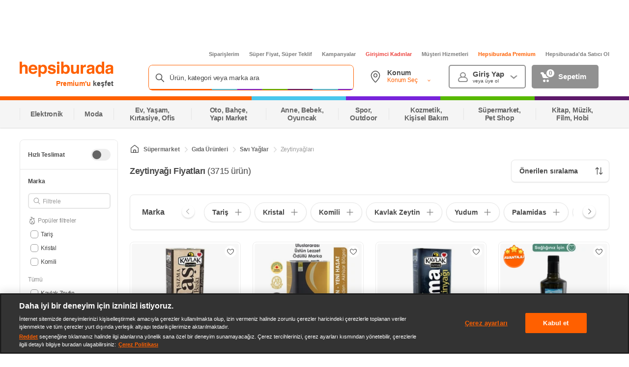

--- FILE ---
content_type: application/javascript
request_url: https://www.hepsiburada.com/oVDk/NGKf/8c9tT/i3RBA/b3p3QtVJSN4S4t3w9J/BxRDUWU/dl8YA/jx7L28B
body_size: 167377
content:
(function(){if(typeof Array.prototype.entries!=='function'){Object.defineProperty(Array.prototype,'entries',{value:function(){var index=0;const array=this;return {next:function(){if(index<array.length){return {value:[index,array[index++]],done:false};}else{return {done:true};}},[Symbol.iterator]:function(){return this;}};},writable:true,configurable:true});}}());(function(){KY();WZz();Ynz();var As=function(U8,dZ){return U8<<dZ;};var pF=function(){return FJ.apply(this,[ZY,arguments]);};var cp=function(xR){var hJ=xR%4;if(hJ===2)hJ=3;var xE=42+hJ;var Dn;if(xE===42){Dn=function Rr(Vn,Gt){return Vn*Gt;};}else if(xE===43){Dn=function dn(zs,c4){return zs+c4;};}else{Dn=function st(xI,qN){return xI-qN;};}return Dn;};var f3=function(Vt){if(Vt==null)return -1;try{var BR=0;for(var cZ=0;cZ<Vt["length"];cZ++){var s3=Vt["charCodeAt"](cZ);if(s3<128){BR=BR+s3;}}return BR;}catch(Ht){return -2;}};var ME=function(){Yd=["\x6c\x65\x6e\x67\x74\x68","\x41\x72\x72\x61\x79","\x63\x6f\x6e\x73\x74\x72\x75\x63\x74\x6f\x72","\x6e\x75\x6d\x62\x65\x72"];};var kT=function b8(lt,At){var lr=b8;do{switch(lt){case Ev:{var Wn=HE(Sd.length,cI);lt=mz;}break;case zm:{lt=Pg;return cR(Ch,[rF]);}break;case jB:{lt=Pg;return [L4(tE),Zn,L4(lp),pE,L4(F3),ht,L4(ht),DN,jF,L4(cI),L4(ks),Y4,L4(ws),kZ,jF,L4(r3),GT,K4,L4(ht),L4(F3),ZN,L4(tE),L4(YT),LF,cI,L4(ZN),YT,L4(kZ),L4(mp),mp,L4(YT),L4(KJ),p4,L4(ZN),cI,L4(Dr),F8,L4(Dr),tE,ht,L4(tE),ZN,L4(F3),L4(vJ),W4,L4(ld),tE,KJ,sE,[F3],K4,Or,L4(sE),L4(RZ),L4(YT),mp,L4(ZN),jF,L4(p4),ZN,L4(YT),mp,Dr,L4(DN),L4(cI),ZN,sE,tE,Dd,L4(DN),GT,L4(sE),L4(Op),Dd,L4(K4),L4(tE),kZ,L4(KJ),tE,F3,L4(KJ),[ht],GT,L4(GT),Or,RQ,L4(F3),mp,L4(LF),fd,L4(tE),L4(K4),ht,ZN,L4(J3),GT,K4,sE,L4(xs),mp,cI,K4,L4(cI),L4(ht),YT,L4(tE),mp,L4(YT),L4(Dr),[ht],cI,L4(GT),GT,L4(Zn),DN,ZN,L4(wQ),rn,Zn,DN,L4(RQ),KJ,YT,cI,L4(tE),L4(KJ),xs,L4(kZ),K4,L4(Dr),K4,L4(ht),mp,L4(mp),F3,L4(F3),DN,L4(ZN),K4,L4(ht),Dr,L4(tE),F3,DN,L4(YT),F3,L4(mp),kZ,L4(mp),Dr,L4(mp),[ZN],GT,ZN,cI,L4(YT),GT,L4(mp),L4(ht),GT,L4(kZ),DN,L4(RQ),cI,kZ,L4(kZ),kZ,L4(GT),RQ,ZN,L4(ht),DN,L4(YT),L4(jF),sE,L4(RQ),Vr,Dr,L4(kZ),L4(jF),tE,L4(jQ),vJ,ZN,[F3],L4(Xn),ks,L4(Dr),DN,jF,Or,Vr,[Or],ZN,[DN],L4(q4),ws,L4(DN),L4(KJ),Zn,Or,L4(KJ),DN,L4(RQ),L4(Vr),ws,cI,YT,L4(ht),Dd,YT,L4(F3),Op,Or,L4(ht),ZN,L4(F3),L4(Yt),ws,J3,Dr,tE,L4(K4),L4(WQ),FQ,J3,DN,L4(mp),L4(TR),DR,ZN,L4(Lr),GT,L4(KJ),ZN,L4(Xn),W4,L4(ht),tE,L4(kZ),mp,Or,L4(RQ),jF,L4(cI),L4(J3),GT,mp,tE,L4(DN),ht,DN,YT,L4(c8),J3,[DN],L4(jF),ZN,jF,L4(Zn),kZ,YT,L4(ZN),RZ,L4(cI),GT,L4(TR),[ZN],L4(KJ),kZ,L4(K4),L4(ws),W4,Or,L4(tE),[Or]];}break;case B:{var f4=RJ([],[]);lt-=DB;JZ=HE(fR,kJ[HE(kJ.length,cI)]);}break;case YB:{return cR(fz,[lI]);}break;case Gh:{lt+=Pq;return f4;}break;case rg:{lt=Pg;return wR(cY,[bT]);}break;case MB:{return wR(cC,[PQ]);}break;case DW:{lt=Pg;while(YE(vr,IQ.length)){bt()[IQ[vr]]=vp(HE(vr,Zn))?function(){return Vp.apply(this,[Ov,arguments]);}:function(){var jE=IQ[vr];return function(dT,cn,JE){var tZ=pR(dT,cn,Qp);bt()[jE]=function(){return tZ;};return tZ;};}();++vr;}}break;case Dc:{while(ZF(l3,Or)){var Er=BQ(HE(RJ(l3,FN),kJ[HE(kJ.length,cI)]),bd.length);var Zr=jZ(kF,l3);var T3=jZ(bd,Er);rF+=wR(jh,[LZ(Wr(vZ(Zr),T3),Wr(vZ(T3),Zr))]);l3--;}lt=zm;}break;case Pz:{lt+=lg;if(YE(kI,OQ.length)){do{RT()[OQ[kI]]=vp(HE(kI,tE))?function(){return Vp.apply(this,[Ev,arguments]);}:function(){var GZ=OQ[kI];return function(Od,Os,gE){var UF=qF(fQ,Os,gE);RT()[GZ]=function(){return UF;};return UF;};}();++kI;}while(YE(kI,OQ.length));}}break;case JC:{lt=Pg;kJ.pop();}break;case Mb:{lt-=Cq;while(YR(Nr,Or)){if(Qt(V8[q8[tE]],bz[q8[cI]])&&ZF(V8,DI[q8[Or]])){if(IN(DI,z4)){f4+=wR(jh,[JZ]);}return f4;}if(m4(V8[q8[tE]],bz[q8[cI]])){var hp=H3[DI[V8[Or]][Or]];var zZ=b8(FS,[V8[cI],hp,Nr,vp([]),Un,RJ(JZ,kJ[HE(kJ.length,cI)])]);f4+=zZ;V8=V8[Or];Nr-=Vp(mY,[zZ]);}else if(m4(DI[V8][q8[tE]],bz[q8[cI]])){var hp=H3[DI[V8][Or]];var zZ=b8(FS,[Or,hp,Nr,Q3,wI,RJ(JZ,kJ[HE(kJ.length,cI)])]);f4+=zZ;Nr-=Vp(mY,[zZ]);}else{f4+=wR(jh,[JZ]);JZ+=DI[V8];--Nr;};++V8;}}break;case Lh:{lt=cv;var wE=DF[LE];var sn=HE(wE.length,cI);}break;case mz:{lt-=kB;if(ZF(Wn,Or)){do{var qr=BQ(HE(RJ(Wn,nZ),kJ[HE(kJ.length,cI)]),DQ.length);var V4=jZ(Sd,Wn);var ZJ=jZ(DQ,qr);PQ+=wR(jh,[Wr(vZ(Wr(V4,ZJ)),LZ(V4,ZJ))]);Wn--;}while(ZF(Wn,Or));}}break;case MH:{var hF=At[cS];var FN=At[bq];var qJ=At[Hb];var PF=At[ZS];var bd=gr[Ad];lt=Dc;var rF=RJ([],[]);var kF=gr[PF];var l3=HE(kF.length,cI);}break;case jv:{var c3=At[cS];var nZ=At[bq];var zQ=At[Hb];lt-=PW;var DQ=GN[q4];var PQ=RJ([],[]);var Sd=GN[c3];}break;case zB:{lt+=cH;for(var vR=Or;YE(vR,TJ[Qt(typeof Rd()[G3(Or)],RJ('',[][[]]))?Rd()[G3(Or)](ld,sZ,vp(vp(cI))):Rd()[G3(cI)](Fp,SI,vp(vp([])))]);vR=RJ(vR,cI)){(function(){var KI=TJ[vR];kJ.push(S3);var IT=YE(vR,hn);var JT=IT?b4()[FT(Or)](B3,nJ):m4(typeof RT()[VZ(cI)],'undefined')?RT()[VZ(tE)](Ad,kE,fT):RT()[VZ(Or)](YQ,fp,OE);var Gn=IT?bz[Tn()[HQ(Or)](vp(vp({})),V3,ld,Id)]:bz[b4()[FT(YT)].apply(null,[Zn,nT])];var Cr=RJ(JT,KI);Vc[Cr]=function(){var n3=Gn(kr(KI));Vc[Cr]=function(){return n3;};return n3;};kJ.pop();}());}}break;case cv:{lt=rg;if(ZF(sn,Or)){do{var pQ=BQ(HE(RJ(sn,SZ),kJ[HE(kJ.length,cI)]),Nt.length);var np=jZ(wE,sn);var Mn=jZ(Nt,pQ);bT+=wR(jh,[LZ(Wr(vZ(np),Mn),Wr(vZ(Mn),np))]);sn--;}while(ZF(sn,Or));}}break;case YC:{lt=Pz;var OQ=At[cS];XE(OQ[Or]);var kI=Or;}break;case jS:{var LE=At[cS];var SZ=At[bq];var Nt=DF[GE];lt+=hB;var bT=RJ([],[]);}break;case Iq:{lt+=KG;var Dp=bp[B8];var TN=HE(Dp.length,cI);while(ZF(TN,Or)){var cE=BQ(HE(RJ(TN,LN),kJ[HE(kJ.length,cI)]),N8.length);var Ur=jZ(Dp,TN);var O3=jZ(N8,cE);lI+=wR(jh,[Wr(LZ(vZ(Ur),vZ(O3)),LZ(Ur,O3))]);TN--;}}break;case Wq:{var IQ=At[cS];nd(IQ[Or]);var vr=Or;lt+=VC;}break;case cY:{lt+=rW;var B8=At[cS];var LN=At[bq];var N8=bp[HN];var lI=RJ([],[]);}break;case Iz:{lt=Pg;VF=[[p4,jF,L4(KJ),L4(KJ),L4(DE),fd,L4(Zn),kZ,L4(Dr),GT,L4(ZN),YT],[],[],[],[],[L4(p4),L4(YT),ZN,ZN],[],[L4(KJ),jF,L4(cI)],[cI,RQ,L4(F3)],[tE,ZN,L4(cI)]];}break;case cC:{var TJ=At[cS];var hn=At[bq];kJ.push(CT);var kr=AF(BH,[]);lt=zB;}break;case TH:{MI=[[K4,L4(tE),YT,L4(sE),L4(F3),Zn],[],[],[mp,Or,L4(RQ)]];lt+=BY;}break;case tG:{St=[ZN,ZN,L4(mp),kZ,tE,L4(vJ),GT,KJ,L4(sE),L4(KJ),tE,tE,ht,L4(ht),DN,jF,L4(q4),Dr,GT,L4(sE),[Or],L4(KJ),jF,L4(cI),L4(cI),L4(Zn),cI,KJ,L4(K4),lp,Or,L4(sE),L4(F3),L4(ld),Dr,jQ,L4(Gp),p4,[YT],jF,L4(cI),p4,L4(GT),L4(tE),F3,L4(c8),Dd,L4(K4),tE,Or,ZN,L4(YT),L4(tE),ht,L4(vJ),pE,tE,L4(ON),Lr,L4(tE),F3,L4(kZ),KJ,F3,Or,Or,OE,L4(c8),DN,L4(K4),L4(kZ),LF,RQ,L4(YT),ZN,Or,L4(ht),L4(F3),L4(Zn),KJ,KJ,L4(cI),L4(vJ),D4,ZN,L4(DN),L4(F3),Zn,L4(GT),F3,L4(Op),Vr,KJ,sE,L4(K4),p4,Zn,RQ,L4(kZ),YT,L4(KJ),cI,YT,F3,F3,jF,KJ,ZN,L4(F3),L4(YT),YT,cI,ht,L4(DN),cI,Lr,L4(ld),L4(ZN),ZN,L4(GT),KJ,L4(vJ),DN,L4(KJ),D4,L4(sE),Zn,L4(D4),Lr,Dr,L4(ld),Or,Or,Or,Or,Or,L4(jF),Dr,Or,L4(HR),L4(cI),cI,tE,Or,tE,[YT],L4(F3),F3,YT,L4(YT),KJ,ZN,L4(pN),x4,Dr,L4(Dr),DN,jF,L4(cI),tE,L4(YT),Yt,L4(K4),RN,L4(Z8),jN,L4(mp),L4(ZN),xs,L4(K4),L4(Fr),L4(DE),RN,L4(cI),cI,Q3,ht,L4(Un),L4(tE),Zn,L4(L8),EF,RQ,L4(tE),L4(ZN),L4(K4),RN,L4(rn),EN,jF,L4(p4),ZN,L4(jQ),ON,L4(jF),ZN,jF,L4(cI),cI,Dr,L4(kZ),L4(jF),tE,L4(jQ),jQ,ht,tE,YT,F3,L4(mp),DN,jF,L8,L4(lE),ht,Zn,L4(KJ),F3,Or,L4(YT),L4(ZN),KJ,L4(tE),Zn,L4(ws),Op,L4(DN),L4(F8),vJ,L4(YT),cI,L4(KJ),kZ,tE,ZN,L4(wI),Vr,mp,L4(xs),Zn,L4(DN),F3,sE,L4(ZN),YT,cI,LF,L4(cI),L4(ZN),L4(K4),[Or],L4(Zn)];lt+=bY;}break;case WC:{H3=[[L4(tE),L4(sE),K4,L4(ht),LF],[],[L4(DN),kZ,L4(Dr)]];lt+=C;}break;case FS:{var V8=At[cS];var DI=At[bq];var Nr=At[Hb];var z8=At[ZS];lt+=f2;var BN=At[YG];var fR=At[rC];if(m4(typeof DI,q8[YT])){DI=z4;}}break;}}while(lt!=Pg);};var CF=function(lF){var wF=['text','search','url','email','tel','number'];lF=lF["toLowerCase"]();if(wF["indexOf"](lF)!==-1)return 0;else if(lF==='password')return 1;else return 2;};var js=function(){var dR;if(typeof bz["window"]["XMLHttpRequest"]!=='undefined'){dR=new (bz["window"]["XMLHttpRequest"])();}else if(typeof bz["window"]["XDomainRequest"]!=='undefined'){dR=new (bz["window"]["XDomainRequest"])();dR["onload"]=function(){this["readyState"]=4;if(this["onreadystatechange"] instanceof bz["Function"])this["onreadystatechange"]();};}else{dR=new (bz["window"]["ActiveXObject"])('Microsoft.XMLHTTP');}if(typeof dR["withCredentials"]!=='undefined'){dR["withCredentials"]=true;}return dR;};var IN=function(nR,JN){return nR==JN;};var HE=function(EJ,NT){return EJ-NT;};var dr=function(Ls){var q3=Ls[0]-Ls[1];var Kt=Ls[2]-Ls[3];var tQ=Ls[4]-Ls[5];var ZQ=bz["Math"]["sqrt"](q3*q3+Kt*Kt+tQ*tQ);return bz["Math"]["floor"](ZQ);};var tT=function bF(ZI,tN){'use strict';var I4=bF;switch(ZI){case Ev:{var Rt=tN[cS];kJ.push(qn);var hd=bz[Rd()[G3(KJ)].call(null,JR,C4,vp([]))](Rt);var pn=[];for(var tI in hd)pn[Tn()[HQ(sE)].apply(null,[Wt,Bs,K4,Nd])](tI);pn[Qt(typeof RT()[VZ(Yt)],'undefined')?RT()[VZ(ws)].apply(null,[vp(vp(Or)),Ut,Un]):RT()[VZ(tE)].apply(null,[GT,QZ,d8])]();var dN;return dN=function A8(){kJ.push(nJ);for(;pn[m4(typeof Rd()[G3(Z8)],RJ('',[][[]]))?Rd()[G3(cI)](XZ,Xp,vp(vp(Or))):Rd()[G3(Or)].call(null,ld,r8,vp({}))];){var rt=pn[vt()[FZ(Gp)](lN,qb)]();if(JF(rt,hd)){var gJ;return A8[bt()[ft(F3)].apply(null,[bs,j8,c8])]=rt,A8[bt()[ft(ON)].call(null,M8,zn,vF)]=vp(cI),kJ.pop(),gJ=A8,gJ;}}A8[Qt(typeof bt()[ft(c8)],RJ('',[][[]]))?bt()[ft(ON)](M8,zn,vp(vp(cI))):bt()[ft(Zn)](UQ,vM,vp(vp(Or)))]=vp(Vc[vt()[FZ(RQ)](Wk,I6)]());var C6;return kJ.pop(),C6=A8,C6;},kJ.pop(),dN;}break;case VY:{kJ.push(CV);this[bt()[ft(ON)](YL,zn,qn)]=vp(Or);var hP=this[m4(typeof RT()[VZ(WV)],RJ([],[][[]]))?RT()[VZ(tE)](F3,R6,P5):RT()[VZ(ON)](Fr,EV,YQ)][Y1[Lr]][sV()[wM(ht)](YQ,vp(vp(cI)),LF,RQ,Cx)];if(m4(b4()[FT(ON)](J3,gL),hP[vt()[FZ(EN)].apply(null,[xs,jU])]))throw hP[bt()[ft(J3)](SD,dL,vp(Or))];var LV;return LV=this[Rd()[G3(Gp)].call(null,YQ,v7,vp(vp(cI)))],kJ.pop(),LV;}break;case jv:{var Nl=tN[cS];var pV=tN[bq];kJ.push(IL);var dj;var Ck;var Tk;var T0;var OM=mD()[CX(sE)].call(null,Xn,lx,cI,c8,EF);var Oj=Nl[Tn()[HQ(K4)](vp(vp(cI)),SC,Vr,EK)](OM);for(T0=Or;YE(T0,Oj[Rd()[G3(Or)].apply(null,[ld,lW,vp(vp(Or))])]);T0++){dj=BQ(Wr(UX(pV,ht),Y1[jF]),Oj[Rd()[G3(Or)](ld,lW,J3)]);pV*=Vc[b4()[FT(p4)].call(null,D4,SS)]();pV&=Vc[b4()[FT(LF)](C4,t6)]();pV+=Y1[ht];pV&=Y1[DN];Ck=BQ(Wr(UX(pV,ht),Y1[jF]),Oj[Rd()[G3(Or)](ld,lW,Qp)]);pV*=Y1[RQ];pV&=Y1[F3];pV+=Vc[vt()[FZ(Dr)](EX,XU)]();pV&=Y1[DN];Tk=Oj[dj];Oj[dj]=Oj[Ck];Oj[Ck]=Tk;}var Rf;return Rf=Oj[m4(typeof mD()[CX(sE)],RJ(m4(typeof vt()[FZ(Or)],RJ([],[][[]]))?vt()[FZ(DN)](xj,qD):vt()[FZ(sE)].apply(null,[vJ,SP]),[][[]]))?mD()[CX(jF)].apply(null,[WK,VL,VP,fd,vp(Or)]):mD()[CX(ZN)].apply(null,[CV,fj,sE,Wt,vp({})])](OM),kJ.pop(),Rf;}break;case fG:{var jT=tN[cS];kJ.push(ZL);if(Qt(typeof jT,Rd()[G3(Dr)].apply(null,[Y4,SM,vp(vp({}))]))){var E7;return E7=vt()[FZ(sE)](vJ,DX),kJ.pop(),E7;}var Nj;return Nj=jT[vt()[FZ(dL)](EM,Bl)](new (bz[vt()[FZ(fd)](Vk,sL)])(vt()[FZ(xT)].call(null,w6,cL),b4()[FT(ws)](vf,c7)),Y0()[j1(Zn)](cI,vp(Or),Q3,Cx,GE))[m4(typeof vt()[FZ(Xn)],'undefined')?vt()[FZ(DN)].call(null,Fr,JL):vt()[FZ(dL)](EM,Bl)](new (bz[m4(typeof vt()[FZ(D4)],'undefined')?vt()[FZ(DN)](Ex,JX):vt()[FZ(fd)](Vk,sL)])(RT()[VZ(Gp)](vp(vp({})),nU,kZ),m4(typeof b4()[FT(F3)],RJ('',[][[]]))?b4()[FT(xs)].call(null,nl,B7):b4()[FT(ws)](vf,c7)),Rd()[G3(Xn)].call(null,v5,IL,EX))[vt()[FZ(dL)](EM,Bl)](new (bz[vt()[FZ(fd)].apply(null,[Vk,sL])])(b4()[FT(Gp)](m1,pM),m4(typeof b4()[FT(jF)],RJ([],[][[]]))?b4()[FT(xs)].apply(null,[T6,DD]):b4()[FT(ws)](vf,c7)),Qt(typeof b4()[FT(RN)],RJ([],[][[]]))?b4()[FT(pE)](M0,R6):b4()[FT(xs)](g7,GU))[vt()[FZ(dL)](EM,Bl)](new (bz[m4(typeof vt()[FZ(kZ)],'undefined')?vt()[FZ(DN)](Bj,DL):vt()[FZ(fd)].call(null,Vk,sL)])(RT()[VZ(pE)].apply(null,[F0,b1,KD]),b4()[FT(ws)](vf,c7)),bt()[ft(pE)](xf,vU,WQ))[vt()[FZ(dL)].apply(null,[EM,Bl])](new (bz[Qt(typeof vt()[FZ(RN)],RJ([],[][[]]))?vt()[FZ(fd)].apply(null,[Vk,sL]):vt()[FZ(DN)](bP,ZM)])(sV()[wM(DN)](Df,vp({}),j8,sE,sU),b4()[FT(ws)].apply(null,[vf,c7])),RT()[VZ(Op)].call(null,Lr,PC,tE))[vt()[FZ(dL)](EM,Bl)](new (bz[vt()[FZ(fd)].apply(null,[Vk,sL])])(Qt(typeof vt()[FZ(RN)],RJ('',[][[]]))?vt()[FZ(c8)](Vr,Yl):vt()[FZ(DN)](fM,kj),b4()[FT(ws)](vf,c7)),m4(typeof w5()[CU(ht)],'undefined')?w5()[CU(mp)](Pj,W4,q4,QL,W4,SX):w5()[CU(K4)](L5,Rj,tE,TR,dL,SX))[vt()[FZ(dL)].call(null,EM,Bl)](new (bz[vt()[FZ(fd)](Vk,sL)])(Qt(typeof Tn()[HQ(D4)],RJ('',[][[]]))?Tn()[HQ(Gp)].apply(null,[LF,F6,tE,Bs]):Tn()[HQ(GT)].call(null,jQ,X1,vp(cI),gD),b4()[FT(ws)](vf,c7)),Tn()[HQ(pE)].call(null,XT,Yl,DN,P6))[m4(typeof vt()[FZ(Vr)],RJ('',[][[]]))?vt()[FZ(DN)](R0,jx):vt()[FZ(dL)](EM,Bl)](new (bz[vt()[FZ(fd)](Vk,sL)])(bt()[ft(Op)](b5,Yt,DN),b4()[FT(ws)].call(null,vf,c7)),b4()[FT(Op)].call(null,K4,YM))[Tn()[HQ(vJ)].call(null,vp(vp(Or)),VT,Z8,wQ)](Y1[Lr],v5),kJ.pop(),Nj;}break;case cC:{var rj=tN[cS];var j5=tN[bq];kJ.push(SU);var dD;return dD=RJ(bz[m4(typeof Tn()[HQ(Lr)],'undefined')?Tn()[HQ(GT)].call(null,g1,kj,Pj,xj):Tn()[HQ(ZN)].apply(null,[xT,OP,dL,F3])][Tn()[HQ(Op)](Lr,vL,mL,lN)](RV(bz[Tn()[HQ(ZN)](Op,OP,vp([]),F3)][Qt(typeof bt()[ft(EN)],RJ('',[][[]]))?bt()[ft(Xn)](N7,vf,DR):bt()[ft(Zn)].apply(null,[c1,DT,Dr])](),RJ(HE(j5,rj),cI))),rj),kJ.pop(),dD;}break;case Ch:{var ll=tN[cS];kJ.push(qk);var YK=new (bz[b4()[FT(dL)].apply(null,[ZK,Xg])])();var LP=YK[m4(typeof RT()[VZ(ZN)],RJ('',[][[]]))?RT()[VZ(tE)](vp({}),E6,g5):RT()[VZ(fd)].call(null,ws,Dm,Qp)](ll);var f6=Qt(typeof vt()[FZ(fd)],RJ('',[][[]]))?vt()[FZ(sE)].apply(null,[vJ,O0]):vt()[FZ(DN)](Yj,RX);LP[LX()[qf(ht)].apply(null,[zU,gU,F3,RQ,tk])](function(Pf){kJ.push(I6);f6+=bz[Rd()[G3(F3)].call(null,F8,Kj,EN)][vt()[FZ(mp)](Nd,Bj)](Pf);kJ.pop();});var bV;return bV=bz[vt()[FZ(ht)](Un,VH)](f6),kJ.pop(),bV;}break;case XW:{var RK;kJ.push(G5);return RK=new (bz[bt()[ft(c8)](Bb,rD,DN)])()[b4()[FT(xT)].apply(null,[Wx,zk])](),kJ.pop(),RK;}break;case bq:{kJ.push(HM);var KP=[Y0()[j1(Dr)](q4,l1,Un,q0,m1),bt()[ft(FQ)].call(null,MP,fK,vp(vp(Or))),bt()[ft(ks)](fY,Un,EX),m4(typeof bt()[ft(Zn)],RJ([],[][[]]))?bt()[ft(Zn)].call(null,PL,ZX,vp({})):bt()[ft(HR)](Z5,mx,vp(vp({}))),b4()[FT(Fr)](Op,jK),bt()[ft(W4)](hY,ks,Z0),RT()[VZ(c8)](vp(Or),SP,vJ),Tn()[HQ(fd)](vp(Or),Ax,RZ,Wx),b4()[FT(lp)](jk,kM),Rd()[G3(lp)](c8,YX,Yt),Tn()[HQ(xT)](ON,hL,sE,cI),Rd()[G3(FQ)](E1,n5,xT),bt()[ft(EF)].call(null,gj,OE,Z0),bt()[ft(wI)].apply(null,[Yg,lD,TR]),bt()[ft(RZ)].apply(null,[Ah,mL,Or]),vt()[FZ(FQ)](Y4,IY),bt()[ft(Y4)].apply(null,[v6,X5,rn]),LX()[qf(Zn)](nL,pN,LF,jQ,hV),Rd()[G3(ks)].call(null,KJ,Zx,vp(cI)),bt()[ft(x4)](TS,Xj,q4),Y0()[j1(p4)](D4,WQ,DE,X0,TR),Qt(typeof vt()[FZ(rn)],'undefined')?vt()[FZ(ks)](vU,OC):vt()[FZ(DN)](Xf,Af),b4()[FT(FQ)](Dd,dS),b4()[FT(ks)].call(null,Ik,RD),bt()[ft(Q3)](TG,QL,YQ),vt()[FZ(HR)].call(null,Ik,hg),Tn()[HQ(c8)](vp(vp({})),kM,vp(cI),Wk)];if(IN(typeof bz[Y0()[j1(xs)].apply(null,[DN,jF,L8,R5,Z1])][Rd()[G3(HR)].call(null,FQ,GH,l1)],Rd()[G3(mp)].apply(null,[L1,hU,kZ]))){var Sx;return kJ.pop(),Sx=null,Sx;}var mV=KP[Rd()[G3(Or)].call(null,ld,XL,Zn)];var OV=Qt(typeof vt()[FZ(LF)],RJ([],[][[]]))?vt()[FZ(sE)].apply(null,[vJ,l6]):vt()[FZ(DN)](bj,r6);for(var s6=Or;YE(s6,mV);s6++){var p7=KP[s6];if(Qt(bz[Y0()[j1(xs)](DN,xT,WQ,R5,Z1)][Rd()[G3(HR)](FQ,GH,YT)][p7],undefined)){OV=(Qt(typeof vt()[FZ(cI)],'undefined')?vt()[FZ(sE)](vJ,l6):vt()[FZ(DN)].apply(null,[Kl,k1]))[b4()[FT(Lr)](pk,CG)](OV,bt()[ft(TR)](c0,fD,vp(vp([]))))[b4()[FT(Lr)](pk,CG)](s6);}}var p6;return kJ.pop(),p6=OV,p6;}break;case ZB:{var fk;kJ.push(R7);return fk=m4(typeof bz[Qt(typeof Rd()[G3(tE)],RJ('',[][[]]))?Rd()[G3(ht)](DR,m6,vp(cI)):Rd()[G3(cI)](g1,jf,YT)][m4(typeof Rd()[G3(DN)],'undefined')?Rd()[G3(cI)](xf,v6,Vr):Rd()[G3(W4)].apply(null,[ZN,fV,vp({})])],mD()[CX(YT)].apply(null,[Ok,Nk,ht,Dr,dL]))||m4(typeof bz[Rd()[G3(ht)].apply(null,[DR,m6,kL])][mD()[CX(p4)](fl,d5,LF,GE,vp([]))],mD()[CX(YT)](Ok,Nk,ht,wQ,mp))||m4(typeof bz[Rd()[G3(ht)].call(null,DR,m6,qn)][Tn()[HQ(Fr)].apply(null,[x4,rK,p4,qn])],Qt(typeof mD()[CX(sE)],'undefined')?mD()[CX(YT)](Ok,Nk,ht,xs,vJ):mD()[CX(jF)].apply(null,[n0,sZ,N7,RZ,KJ])),kJ.pop(),fk;}break;case WC:{kJ.push(bl);try{var pK=kJ.length;var QM=vp({});var IM;return IM=vp(vp(bz[Rd()[G3(ht)](DR,JV,p4)][Tn()[HQ(lp)].call(null,qn,A0,GE,L1)])),kJ.pop(),IM;}catch(VM){kJ.splice(HE(pK,cI),Infinity,bl);var IX;return kJ.pop(),IX=vp(vp(cS)),IX;}kJ.pop();}break;case cS:{kJ.push(NL);try{var zf=kJ.length;var d7=vp(bq);var G6;return G6=vp(vp(bz[Rd()[G3(ht)](DR,q2,Lr)][bt()[ft(EX)](pM,Pj,q4)])),kJ.pop(),G6;}catch(ED){kJ.splice(HE(zf,cI),Infinity,NL);var Ix;return kJ.pop(),Ix=vp({}),Ix;}kJ.pop();}break;case tq:{kJ.push(bf);var BM;return BM=vp(vp(bz[Rd()[G3(ht)].apply(null,[DR,ZP,fQ])][mD()[CX(GT)](bl,zj,DN,fQ,EN)])),kJ.pop(),BM;}break;case Hb:{kJ.push(n7);try{var M5=kJ.length;var fL=vp(bq);var FM=RJ(bz[Tn()[HQ(FQ)](sE,BV,pE,TD)](bz[Rd()[G3(ht)](DR,GU,EF)][vt()[FZ(W4)](q4,QG)]),As(bz[Qt(typeof Tn()[HQ(Dd)],RJ('',[][[]]))?Tn()[HQ(FQ)].apply(null,[vp(Or),BV,WV,TD]):Tn()[HQ(GT)](vp(vp(Or)),V1,Pj,SM)](bz[Rd()[G3(ht)](DR,GU,EX)][Tn()[HQ(ks)](Gp,Ij,p4,Lr)]),cI));FM+=RJ(As(bz[Qt(typeof Tn()[HQ(Dr)],RJ([],[][[]]))?Tn()[HQ(FQ)].call(null,GT,BV,vp(Or),TD):Tn()[HQ(GT)](Pj,ML,GE,ws)](bz[Rd()[G3(ht)](DR,GU,fd)][Qt(typeof RT()[VZ(ks)],'undefined')?RT()[VZ(Fr)](vp(Or),L0,Y4):RT()[VZ(tE)](RN,lT,UV)]),tE),As(bz[Tn()[HQ(FQ)](D4,BV,wQ,TD)](bz[Qt(typeof Rd()[G3(Xn)],RJ([],[][[]]))?Rd()[G3(ht)](DR,GU,vp(vp([]))):Rd()[G3(cI)](Yx,UD,vp(Or))][b4()[FT(HR)](jN,W7)]),YT));FM+=RJ(As(bz[Tn()[HQ(FQ)](ks,BV,Gp,TD)](bz[Rd()[G3(ht)].call(null,DR,GU,qn)][Rd()[G3(EF)](J7,GU,vp({}))]),sE),As(bz[Qt(typeof Tn()[HQ(Dd)],'undefined')?Tn()[HQ(FQ)](Z8,BV,GE,TD):Tn()[HQ(GT)](wI,sf,vp(vp([])),XK)](bz[Rd()[G3(ht)](DR,GU,vp(vp(Or)))][bt()[ft(DR)](B7,KD,vp(Or))]),ZN));FM+=RJ(As(bz[Tn()[HQ(FQ)](Z8,BV,F0,TD)](bz[Qt(typeof Rd()[G3(FQ)],'undefined')?Rd()[G3(ht)](DR,GU,cI):Rd()[G3(cI)](LK,Ff,Kl)][RT()[VZ(lp)](WQ,vq,rP)]),jF),As(bz[m4(typeof Tn()[HQ(q4)],RJ('',[][[]]))?Tn()[HQ(GT)](ks,qM,vp(vp(Or)),WK):Tn()[HQ(FQ)](vp(vp([])),BV,HR,TD)](bz[Rd()[G3(ht)](DR,GU,F3)][bt()[ft(Z0)](ML,lE,ks)]),F3));FM+=RJ(As(bz[Tn()[HQ(FQ)](Un,BV,vp([]),TD)](bz[Rd()[G3(ht)](DR,GU,vp(vp(Or)))][bt()[ft(Ad)].call(null,ff,D4,Gp)]),ht),As(bz[Qt(typeof Tn()[HQ(Dd)],RJ('',[][[]]))?Tn()[HQ(FQ)](RN,BV,OE,TD):Tn()[HQ(GT)](g1,n7,r3,Ex)](bz[Rd()[G3(ht)].call(null,DR,GU,J3)][b4()[FT(W4)].call(null,XT,WL)]),DN));FM+=RJ(As(bz[Tn()[HQ(FQ)](Vk,BV,LF,TD)](bz[Rd()[G3(ht)](DR,GU,M0)][m4(typeof w5()[CU(DN)],RJ([],[][[]]))?w5()[CU(mp)].call(null,KM,FQ,vx,ws,DN,Qp):w5()[CU(Zn)](K4,tE,LF,rD,vp(cI),ZM)]),RQ),As(bz[Tn()[HQ(FQ)].apply(null,[vp(vp(Or)),BV,vp(vp({})),TD])](bz[Rd()[G3(ht)].call(null,DR,GU,vp(vp(Or)))][vt()[FZ(EF)](D4,PB)]),KJ));FM+=RJ(As(bz[Tn()[HQ(FQ)](ws,BV,FQ,TD)](bz[Qt(typeof Rd()[G3(GT)],RJ('',[][[]]))?Rd()[G3(ht)].call(null,DR,GU,vp(vp({}))):Rd()[G3(cI)](Id,mx,wI)][RT()[VZ(FQ)](M0,JD,ld)]),K4),As(bz[Tn()[HQ(FQ)].call(null,FQ,BV,Z0,TD)](bz[Rd()[G3(ht)].apply(null,[DR,GU,Dr])][Y0()[j1(GT)](Dr,vp(vp(Or)),F3,ZM,fx)]),kZ));FM+=RJ(As(bz[Tn()[HQ(FQ)].call(null,vp(cI),BV,EN,TD)](bz[Rd()[G3(ht)].call(null,DR,GU,Yt)][Tn()[HQ(HR)].apply(null,[vF,kS,vp(vp([])),J7])]),mp),As(bz[Tn()[HQ(FQ)](vp(vp(Or)),BV,wQ,TD)](bz[Rd()[G3(ht)](DR,GU,vp({}))][m4(typeof b4()[FT(ld)],'undefined')?b4()[FT(xs)](l5,qU):b4()[FT(EF)](jQ,Ux)]),Y1[RN]));FM+=RJ(As(bz[Tn()[HQ(FQ)].call(null,vp(Or),BV,Kl,TD)](bz[Rd()[G3(ht)].apply(null,[DR,GU,Qp])][b4()[FT(wI)].call(null,rP,B1)]),xs),As(bz[m4(typeof Tn()[HQ(Xn)],RJ([],[][[]]))?Tn()[HQ(GT)](rD,lX,XT,qP):Tn()[HQ(FQ)](EF,BV,lp,TD)](bz[Rd()[G3(ht)](DR,GU,LF)][Y0()[j1(LF)](p4,vp(vp([])),ws,ZM,ON)]),Y1[jQ]));FM+=RJ(As(bz[Qt(typeof Tn()[HQ(r3)],RJ('',[][[]]))?Tn()[HQ(FQ)].apply(null,[WQ,BV,lE,TD]):Tn()[HQ(GT)].apply(null,[wI,sU,vp(vp(Or)),xD])](bz[Rd()[G3(ht)](DR,GU,LF)][Tn()[HQ(W4)].apply(null,[fD,RP,ht,S7])]),p4),As(bz[Qt(typeof Tn()[HQ(Z0)],RJ([],[][[]]))?Tn()[HQ(FQ)].apply(null,[r3,BV,vp({}),TD]):Tn()[HQ(GT)].apply(null,[fD,M8,fd,VV])](bz[Qt(typeof Rd()[G3(F3)],'undefined')?Rd()[G3(ht)](DR,GU,jF):Rd()[G3(cI)](ml,L0,vp(vp({})))][vt()[FZ(wI)](bX,Xg)]),GT));FM+=RJ(As(bz[Tn()[HQ(FQ)](sE,BV,HR,TD)](bz[m4(typeof Rd()[G3(mp)],RJ([],[][[]]))?Rd()[G3(cI)](mf,wf,Op):Rd()[G3(ht)](DR,GU,WV)][m4(typeof RT()[VZ(pE)],RJ([],[][[]]))?RT()[VZ(tE)](Z8,tk,bx):RT()[VZ(ks)].call(null,vp(vp(cI)),MX,Pj)]),LF),As(bz[Tn()[HQ(FQ)](Lr,BV,q4,TD)](bz[Rd()[G3(ht)].call(null,DR,GU,GT)][Tn()[HQ(EF)](pN,Yz,mL,lD)]),Y1[r3]));FM+=RJ(As(bz[Tn()[HQ(FQ)](KJ,BV,RQ,TD)](bz[m4(typeof Rd()[G3(ON)],RJ('',[][[]]))?Rd()[G3(cI)](px,WD,vp({})):Rd()[G3(ht)](DR,GU,OK)][m4(typeof Tn()[HQ(p4)],RJ([],[][[]]))?Tn()[HQ(GT)].call(null,GT,Z0,vF,SM):Tn()[HQ(wI)](QL,Kb,Rj,w6)]),Y1[DE]),As(bz[m4(typeof Tn()[HQ(cI)],RJ('',[][[]]))?Tn()[HQ(GT)](M0,lj,RZ,L8):Tn()[HQ(FQ)](Z0,BV,OK,TD)](bz[Qt(typeof Rd()[G3(Dd)],RJ([],[][[]]))?Rd()[G3(ht)](DR,GU,vp(vp([]))):Rd()[G3(cI)].call(null,DP,FU,mx)][Qt(typeof b4()[FT(Or)],RJ([],[][[]]))?b4()[FT(RZ)](Lf,XK):b4()[FT(xs)](R1,r1)]),RN));FM+=RJ(As(bz[Tn()[HQ(FQ)].call(null,fd,BV,Z0,TD)](bz[Rd()[G3(ht)](DR,GU,FQ)][w5()[CU(xs)](GL,Df,DN,mx,vp([]),rX)]),Y1[EN]),As(bz[Tn()[HQ(FQ)](rn,BV,fD,TD)](bz[Rd()[G3(ht)].apply(null,[DR,GU,vp(vp(Or))])][RT()[VZ(HR)].apply(null,[F8,g0,W4])]),r3));FM+=RJ(As(bz[Tn()[HQ(FQ)](vp({}),BV,vp(Or),TD)](bz[Rd()[G3(ht)].apply(null,[DR,GU,ON])][vt()[FZ(RZ)].call(null,Y6,nJ)]),DE),As(bz[Tn()[HQ(FQ)](DE,BV,vp({}),TD)](bz[Rd()[G3(ht)].call(null,DR,GU,XT)][b4()[FT(Y4)](ht,GM)]),EN));FM+=RJ(As(bz[Tn()[HQ(FQ)](ld,BV,HR,TD)](bz[m4(typeof Rd()[G3(LF)],RJ([],[][[]]))?Rd()[G3(cI)](Ef,XV,J3):Rd()[G3(ht)](DR,GU,vF)][m4(typeof RT()[VZ(rn)],RJ('',[][[]]))?RT()[VZ(tE)](tE,q4,jQ):RT()[VZ(W4)](fQ,b6,Ad)]),J3),As(bz[Tn()[HQ(FQ)].call(null,KJ,BV,OE,TD)](bz[Rd()[G3(ht)].apply(null,[DR,GU,F8])][Y0()[j1(ld)].apply(null,[LF,vp(vp([])),YT,sf,A1])]),D4));FM+=RJ(As(bz[Tn()[HQ(FQ)].apply(null,[Kl,BV,Pj,TD])](bz[Rd()[G3(ht)](DR,GU,l1)][LX()[qf(xs)](c6,g1,ld,dL,sf)]),Y1[J3]),As(bz[Tn()[HQ(FQ)].apply(null,[qn,BV,Qp,TD])](bz[Rd()[G3(ht)](DR,GU,Dr)][RT()[VZ(EF)].apply(null,[vp(vp([])),gl,zn])]),ON));FM+=RJ(RJ(As(bz[Tn()[HQ(FQ)].apply(null,[Dr,BV,Un,TD])](bz[b4()[FT(jF)].call(null,pN,Ij)][Tn()[HQ(RZ)](Ad,Tf,kZ,Gp)]),q4),As(bz[Tn()[HQ(FQ)](q4,BV,vp(vp([])),TD)](bz[Qt(typeof Rd()[G3(GT)],RJ([],[][[]]))?Rd()[G3(ht)](DR,GU,vp([])):Rd()[G3(cI)](H5,jM,Ad)][Tn()[HQ(Y4)](F3,CH,Y4,vJ)]),Y1[D4])),As(bz[Tn()[HQ(FQ)].apply(null,[vJ,BV,HR,TD])](bz[Rd()[G3(ht)](DR,GU,Pj)][vt()[FZ(Y4)].call(null,pE,A5)]),vJ));var Jl;return Jl=FM[Tn()[HQ(Vr)](Vr,Lj,Y4,Or)](),kJ.pop(),Jl;}catch(H7){kJ.splice(HE(M5,cI),Infinity,n7);var q1;return q1=b4()[FT(sE)](F3,n6),kJ.pop(),q1;}kJ.pop();}break;}};var xL=function(){return AF.apply(this,[PW,arguments]);};var Wf=function pU(S1,tV){'use strict';var bU=pU;switch(S1){case xH:{var X6=tV[cS];kJ.push(OP);var kf=vt()[FZ(sE)](vJ,nJ);var J5=vt()[FZ(sE)].call(null,vJ,nJ);var z6=Rd()[G3(Qp)](Y6,AM,Lr);var C1=[];try{var sD=kJ.length;var DM=vp({});try{kf=X6[sV()[wM(p4)].apply(null,[Zn,HR,jQ,jF,dM])];}catch(N0){kJ.splice(HE(sD,cI),Infinity,OP);if(N0[Qt(typeof Rd()[G3(jQ)],RJ('',[][[]]))?Rd()[G3(LF)].apply(null,[EX,Mj,Df]):Rd()[G3(cI)].apply(null,[Df,Dk,jN])][m4(typeof Rd()[G3(Y4)],RJ([],[][[]]))?Rd()[G3(cI)].call(null,xU,nL,lp):Rd()[G3(jN)](ks,UW,vp([]))](z6)){kf=Tn()[HQ(Df)].apply(null,[Yt,Tl,HR,lf]);}}var xM=bz[Tn()[HQ(ZN)](QL,G7,tE,F3)][Tn()[HQ(Op)](Z8,q6,ht,lN)](RV(bz[m4(typeof Tn()[HQ(ws)],RJ([],[][[]]))?Tn()[HQ(GT)](TR,XV,YQ,tE):Tn()[HQ(ZN)].call(null,F0,G7,Z8,F3)][bt()[ft(Xn)].apply(null,[Jf,vf,J3])](),g6))[Tn()[HQ(Vr)].call(null,WV,NU,K4,Or)]();X6[Qt(typeof sV()[wM(cI)],RJ(vt()[FZ(sE)](vJ,nJ),[][[]]))?sV()[wM(p4)](rn,vp(Or),jQ,jF,dM):sV()[wM(RQ)].call(null,ht,Wt,Jx,dx,Rl)]=xM;J5=Qt(X6[sV()[wM(p4)].apply(null,[l1,X5,jQ,jF,dM])],xM);C1=[Vp(XW,[Rd()[G3(K4)](jF,MS,Vk),kf]),Vp(XW,[RT()[VZ(ht)](X5,Nf,m1),Wr(J5,cI)[Tn()[HQ(Vr)](Df,NU,WV,Or)]()])];var sX;return kJ.pop(),sX=C1,sX;}catch(gf){kJ.splice(HE(sD,cI),Infinity,OP);C1=[Vp(XW,[Rd()[G3(K4)](jF,MS,lE),kf]),Vp(XW,[Qt(typeof RT()[VZ(GT)],RJ([],[][[]]))?RT()[VZ(ht)].apply(null,[c8,Nf,m1]):RT()[VZ(tE)](pN,KV,qD),J5])];}var Zf;return kJ.pop(),Zf=C1,Zf;}break;case Lh:{var Uf=tV[cS];kJ.push(B5);var cx=Tn()[HQ(x4)].apply(null,[Wt,DK,g1,lp]);var Ek=Tn()[HQ(x4)].call(null,Op,DK,vp(vp({})),lp);var cl=new (bz[vt()[FZ(fd)](Vk,MC)])(new (bz[m4(typeof vt()[FZ(Dd)],RJ('',[][[]]))?vt()[FZ(DN)](FU,nL):vt()[FZ(fd)](Vk,MC)])(bt()[ft(gU)](IB,jN,Df)));try{var Fj=kJ.length;var lP=vp(bq);if(vp(vp(bz[Rd()[G3(ht)](DR,AP,F3)][Rd()[G3(KJ)](JR,Ej,EN)]))&&vp(vp(bz[Rd()[G3(ht)](DR,AP,RQ)][Rd()[G3(KJ)].call(null,JR,Ej,vp(vp(Or)))][m4(typeof RT()[VZ(jN)],RJ([],[][[]]))?RT()[VZ(tE)](vJ,fQ,N1):RT()[VZ(Wt)](Ad,TM,lD)]))){var f0=bz[Rd()[G3(KJ)](JR,Ej,Qp)][RT()[VZ(Wt)](M0,TM,lD)](bz[bt()[ft(rD)](CG,qn,kZ)][RT()[VZ(F3)](Df,Rz,RN)],vt()[FZ(jN)].call(null,OK,hK));if(f0){cx=cl[Tn()[HQ(L8)].apply(null,[jN,NL,c8,sE])](f0[Rd()[G3(K4)].call(null,jF,YH,OK)][Tn()[HQ(Vr)](xT,mU,GT,Or)]());}}Ek=Qt(bz[Rd()[G3(ht)].apply(null,[DR,AP,vp(vp(cI))])],Uf);}catch(lM){kJ.splice(HE(Fj,cI),Infinity,B5);cx=b4()[FT(Q3)].call(null,mL,Ut);Ek=b4()[FT(Q3)](mL,Ut);}var I5=RJ(cx,As(Ek,cI))[Tn()[HQ(Vr)](DE,mU,DR,Or)]();var XP;return kJ.pop(),XP=I5,XP;}break;case hB:{kJ.push(x1);var l0=bz[Rd()[G3(KJ)].apply(null,[JR,XM,Qp])][sV()[wM(GT)].apply(null,[EX,gU,Fl,r3,b6])]?bz[Rd()[G3(KJ)].call(null,JR,XM,Op)][bt()[ft(ws)](kK,F0,Un)](bz[Rd()[G3(KJ)].apply(null,[JR,XM,c8])][m4(typeof sV()[wM(kZ)],RJ(vt()[FZ(sE)](vJ,wT),[][[]]))?sV()[wM(RQ)](qn,fd,mk,S0,WL):sV()[wM(GT)](c8,Lr,Fl,r3,b6)](bz[m4(typeof Y0()[j1(p4)],RJ([],[][[]]))?Y0()[j1(tE)](Yx,ZN,xs,KU,r5):Y0()[j1(xs)].apply(null,[DN,F3,jN,j0,Z1])]))[mD()[CX(ZN)].call(null,CV,Hx,sE,YT,Dr)](bt()[ft(TR)](K6,fD,vp({}))):vt()[FZ(sE)].call(null,vJ,wT);var nx;return kJ.pop(),nx=l0,nx;}break;case rC:{kJ.push(VX);var Dl=Tn()[HQ(x4)].call(null,RQ,vb,pN,lp);try{var s7=kJ.length;var El=vp({});if(bz[Y0()[j1(xs)].apply(null,[DN,ld,LF,HY,Z1])]&&bz[Y0()[j1(xs)].call(null,DN,Dd,XT,HY,Z1)][vt()[FZ(gU)].call(null,Rj,G)]&&bz[Y0()[j1(xs)](DN,ld,EN,HY,Z1)][vt()[FZ(gU)](Rj,G)][sV()[wM(ld)].apply(null,[DR,vp(Or),FQ,YT,rB])]){var zD=bz[Y0()[j1(xs)].apply(null,[DN,EN,mp,HY,Z1])][vt()[FZ(gU)](Rj,G)][sV()[wM(ld)].call(null,RQ,rD,FQ,YT,rB)][Qt(typeof Tn()[HQ(Lr)],RJ('',[][[]]))?Tn()[HQ(Vr)].call(null,XT,MS,vp(vp({})),Or):Tn()[HQ(GT)](F0,Tj,fD,l5)]();var J6;return kJ.pop(),J6=zD,J6;}else{var VU;return kJ.pop(),VU=Dl,VU;}}catch(pf){kJ.splice(HE(s7,cI),Infinity,VX);var zM;return kJ.pop(),zM=Dl,zM;}kJ.pop();}break;case cY:{kJ.push(U0);var Kx=Tn()[HQ(x4)].call(null,HR,KH,vp(vp(cI)),lp);try{var wU=kJ.length;var t5=vp(bq);if(bz[Y0()[j1(xs)](DN,q4,sE,hK,Z1)][Qt(typeof Rd()[G3(LF)],'undefined')?Rd()[G3(HR)].apply(null,[FQ,Hv,vp(Or)]):Rd()[G3(cI)].call(null,NV,bk,vp(vp(Or)))]&&bz[Y0()[j1(xs)].apply(null,[DN,vp(vp(Or)),ks,hK,Z1])][Rd()[G3(HR)](FQ,Hv,vp({}))][Vc[vt()[FZ(RQ)].apply(null,[Wk,I0])]()]&&bz[Qt(typeof Y0()[j1(DN)],RJ(vt()[FZ(sE)].call(null,vJ,vK),[][[]]))?Y0()[j1(xs)].apply(null,[DN,F3,gU,hK,Z1]):Y0()[j1(tE)](vJ,YQ,Wt,PP,kj)][Rd()[G3(HR)](FQ,Hv,gU)][Or][Or]&&bz[Y0()[j1(xs)].apply(null,[DN,Ad,J3,hK,Z1])][m4(typeof Rd()[G3(l1)],RJ('',[][[]]))?Rd()[G3(cI)](RP,cL,fD):Rd()[G3(HR)](FQ,Hv,YT)][Or][Or][m4(typeof b4()[FT(Pj)],RJ([],[][[]]))?b4()[FT(xs)].call(null,UV,U0):b4()[FT(pN)](Xn,lv)]){var tl=m4(bz[Qt(typeof Y0()[j1(kZ)],RJ([],[][[]]))?Y0()[j1(xs)].apply(null,[DN,fD,mx,hK,Z1]):Y0()[j1(tE)](gU,RZ,OE,jP,xD)][Rd()[G3(HR)](FQ,Hv,jQ)][Vc[m4(typeof vt()[FZ(jN)],RJ([],[][[]]))?vt()[FZ(DN)].call(null,KD,p5):vt()[FZ(RQ)](Wk,I0)]()][Or][b4()[FT(pN)].call(null,Xn,lv)],bz[Y0()[j1(xs)].apply(null,[DN,jQ,WQ,hK,Z1])][m4(typeof Rd()[G3(lp)],RJ([],[][[]]))?Rd()[G3(cI)](m6,XD,TR):Rd()[G3(HR)](FQ,Hv,vp([]))][Y1[Lr]]);var qK=tl?RT()[VZ(ZN)](jF,G2,pk):b4()[FT(sE)].call(null,F3,ES);var Aj;return kJ.pop(),Aj=qK,Aj;}else{var f1;return kJ.pop(),f1=Kx,f1;}}catch(k0){kJ.splice(HE(wU,cI),Infinity,U0);var dV;return kJ.pop(),dV=Kx,dV;}kJ.pop();}break;case Sb:{kJ.push(jU);var tx=Tn()[HQ(x4)].call(null,Rj,Pb,vp(Or),lp);if(bz[Y0()[j1(xs)](DN,Or,ON,sS,Z1)]&&bz[m4(typeof Y0()[j1(tE)],'undefined')?Y0()[j1(tE)](SL,lE,Pj,VT,NK):Y0()[j1(xs)](DN,kL,RQ,sS,Z1)][Rd()[G3(HR)].apply(null,[FQ,Fq,X5])]&&bz[Y0()[j1(xs)](DN,l1,WQ,sS,Z1)][m4(typeof Rd()[G3(J3)],'undefined')?Rd()[G3(cI)].call(null,FU,BX,X5):Rd()[G3(HR)].call(null,FQ,Fq,vp(cI))][Rd()[G3(Z8)](Pj,Ak,Vr)]){var bK=bz[Y0()[j1(xs)].apply(null,[DN,Yt,DE,sS,Z1])][Rd()[G3(HR)](FQ,Fq,vp(vp([])))][m4(typeof Rd()[G3(p4)],'undefined')?Rd()[G3(cI)].call(null,BU,Sk,Y4):Rd()[G3(Z8)](Pj,Ak,KJ)];try{var PM=kJ.length;var Qf=vp({});var K5=bz[Tn()[HQ(ZN)](D4,A6,X5,F3)][Tn()[HQ(Op)](r3,LW,pN,lN)](RV(bz[Tn()[HQ(ZN)].call(null,EX,A6,vp(vp({})),F3)][m4(typeof bt()[ft(LF)],RJ('',[][[]]))?bt()[ft(Zn)](Mj,Zl,vp(cI)):bt()[ft(Xn)].apply(null,[sP,vf,vp([])])](),g6))[Tn()[HQ(Vr)](KJ,Yz,vp(vp({})),Or)]();bz[Y0()[j1(xs)].call(null,DN,Rj,Un,sS,Z1)][Rd()[G3(HR)].call(null,FQ,Fq,rD)][Rd()[G3(Z8)](Pj,Ak,K4)]=K5;var cU=m4(bz[Y0()[j1(xs)].call(null,DN,J3,TR,sS,Z1)][Rd()[G3(HR)].call(null,FQ,Fq,ld)][Rd()[G3(Z8)](Pj,Ak,Vr)],K5);var rk=cU?RT()[VZ(ZN)].apply(null,[tE,NW,pk]):b4()[FT(sE)].call(null,F3,qc);bz[Y0()[j1(xs)].apply(null,[DN,qn,Gp,sS,Z1])][Rd()[G3(HR)].apply(null,[FQ,Fq,GE])][m4(typeof Rd()[G3(ks)],RJ('',[][[]]))?Rd()[G3(cI)](dx,r8,Y4):Rd()[G3(Z8)](Pj,Ak,Xn)]=bK;var Rx;return kJ.pop(),Rx=rk,Rx;}catch(Sl){kJ.splice(HE(PM,cI),Infinity,jU);if(Qt(bz[Y0()[j1(xs)].apply(null,[DN,qn,L8,sS,Z1])][Rd()[G3(HR)].apply(null,[FQ,Fq,J3])][Rd()[G3(Z8)](Pj,Ak,Yt)],bK)){bz[Y0()[j1(xs)](DN,ON,Kl,sS,Z1)][Rd()[G3(HR)].call(null,FQ,Fq,mL)][Rd()[G3(Z8)](Pj,Ak,YQ)]=bK;}var dl;return kJ.pop(),dl=tx,dl;}}else{var wX;return kJ.pop(),wX=tx,wX;}kJ.pop();}break;case Ev:{kJ.push(x0);var VK=Tn()[HQ(x4)](sE,OT,vp(cI),lp);try{var dU=kJ.length;var wx=vp([]);if(bz[Qt(typeof Y0()[j1(p4)],RJ([],[][[]]))?Y0()[j1(xs)].call(null,DN,Gp,ld,k1,Z1):Y0()[j1(tE)].apply(null,[YU,vp(vp(Or)),DE,Bx,Uj])][Qt(typeof Rd()[G3(lE)],'undefined')?Rd()[G3(HR)].apply(null,[FQ,fC,K4]):Rd()[G3(cI)].apply(null,[IU,TU,mL])]&&bz[Y0()[j1(xs)](DN,ht,F8,k1,Z1)][Rd()[G3(HR)](FQ,fC,RQ)][Y1[Lr]]){var bM=m4(bz[Y0()[j1(xs)](DN,x4,jF,k1,Z1)][Rd()[G3(HR)].apply(null,[FQ,fC,EX])][RT()[VZ(OE)](g1,sC,p4)](Vc[m4(typeof RT()[VZ(mL)],'undefined')?RT()[VZ(tE)](RQ,R0,Hl):RT()[VZ(Yt)].apply(null,[vp(vp([])),Vl,CV])]()),bz[m4(typeof Y0()[j1(ht)],RJ(vt()[FZ(sE)](vJ,bj),[][[]]))?Y0()[j1(tE)](zj,Kl,ZN,ck,px):Y0()[j1(xs)](DN,vp(vp(Or)),Z8,k1,Z1)][Rd()[G3(HR)].call(null,FQ,fC,vp(vp([])))][Or]);var v0=bM?RT()[VZ(ZN)](vp([]),Ox,pk):m4(typeof b4()[FT(RQ)],'undefined')?b4()[FT(xs)].call(null,Sk,dX):b4()[FT(sE)](F3,tD);var jl;return kJ.pop(),jl=v0,jl;}else{var YV;return kJ.pop(),YV=VK,YV;}}catch(m7){kJ.splice(HE(dU,cI),Infinity,x0);var nK;return kJ.pop(),nK=VK,nK;}kJ.pop();}break;case H2:{kJ.push(cj);try{var Yf=kJ.length;var QK=vp(bq);var P1=Or;var VD=bz[Rd()[G3(KJ)](JR,bk,Pj)][RT()[VZ(Wt)].apply(null,[lE,KM,lD])](bz[Qt(typeof LX()[qf(ht)],RJ(vt()[FZ(sE)].call(null,vJ,ck),[][[]]))?LX()[qf(Lr)](BP,F8,sE,mL,q0):LX()[qf(KJ)].call(null,CD,r3,SM,YT,Dx)][Qt(typeof RT()[VZ(OE)],RJ([],[][[]]))?RT()[VZ(F3)](Q3,jz,RN):RT()[VZ(tE)](p4,Cf,qL)],RT()[VZ(Rj)].apply(null,[Vk,W0,lN]));if(VD){P1++;vp(vp(VD[Rd()[G3(K4)].call(null,jF,Vh,K4)]))&&YR(VD[Rd()[G3(K4)](jF,Vh,Z8)][Tn()[HQ(Vr)](OE,ZV,Df,Or)]()[Tn()[HQ(Ad)].apply(null,[jQ,CM,RN,Wt])](b4()[FT(gU)](TX,CP)),L4(cI))&&P1++;}var nk=P1[Tn()[HQ(Vr)](ZN,ZV,ht,Or)]();var nj;return kJ.pop(),nj=nk,nj;}catch(ql){kJ.splice(HE(Yf,cI),Infinity,cj);var Qk;return Qk=m4(typeof Tn()[HQ(OE)],RJ([],[][[]]))?Tn()[HQ(GT)](jF,d0,mx,BK):Tn()[HQ(x4)].apply(null,[lp,Yl,D4,lp]),kJ.pop(),Qk;}kJ.pop();}break;case Wv:{kJ.push(nT);if(bz[Rd()[G3(ht)](DR,UW,GT)][bt()[ft(rD)](xY,qn,vp({}))]){if(bz[Rd()[G3(KJ)].apply(null,[JR,gk,sE])][RT()[VZ(Wt)](fD,N1,lD)](bz[Rd()[G3(ht)].call(null,DR,UW,ht)][bt()[ft(rD)].call(null,xY,qn,YQ)][RT()[VZ(F3)](fd,WA,RN)],b4()[FT(rD)](W4,Xc))){var UT;return UT=RT()[VZ(ZN)](fd,G,pk),kJ.pop(),UT;}var Ml;return Ml=m4(typeof b4()[FT(OE)],RJ('',[][[]]))?b4()[FT(xs)].apply(null,[K1,PL]):b4()[FT(Q3)].call(null,mL,kV),kJ.pop(),Ml;}var F1;return F1=Tn()[HQ(x4)](wI,NG,Y4,lp),kJ.pop(),F1;}break;case cC:{var zX;kJ.push(hf);return zX=vp(JF(RT()[VZ(F3)](WQ,TP,RN),bz[Rd()[G3(ht)](DR,nD,Df)][m4(typeof RT()[VZ(mL)],RJ('',[][[]]))?RT()[VZ(tE)].call(null,mp,rD,BV):RT()[VZ(XT)](mx,H5,pN)][Qt(typeof vt()[FZ(ON)],RJ('',[][[]]))?vt()[FZ(rD)].call(null,JR,V):vt()[FZ(DN)](Cj,TD)][b4()[FT(Un)](x4,Q6)])||JF(RT()[VZ(F3)](Xn,TP,RN),bz[m4(typeof Rd()[G3(Un)],'undefined')?Rd()[G3(cI)].call(null,rM,q6,c8):Rd()[G3(ht)].call(null,DR,nD,OK)][RT()[VZ(XT)](ZN,H5,pN)][Qt(typeof vt()[FZ(J3)],RJ('',[][[]]))?vt()[FZ(rD)](JR,V):vt()[FZ(DN)](vj,Fr)][RT()[VZ(L8)](K4,PU,HN)])),kJ.pop(),zX;}break;case jB:{kJ.push(L6);try{var ZD=kJ.length;var vl=vp({});var Jj=new (bz[Rd()[G3(ht)].call(null,DR,gh,xs)][RT()[VZ(XT)](l1,Qc,pN)][vt()[FZ(rD)](JR,PY)][b4()[FT(Un)](x4,MS)])();var rl=new (bz[Rd()[G3(ht)].call(null,DR,gh,OE)][RT()[VZ(XT)](Xn,Qc,pN)][vt()[FZ(rD)](JR,PY)][m4(typeof RT()[VZ(r3)],'undefined')?RT()[VZ(tE)](WV,B0,dK):RT()[VZ(L8)](ZN,mb,HN)])();var df;return kJ.pop(),df=vp(vp(cS)),df;}catch(CL){kJ.splice(HE(ZD,cI),Infinity,L6);var rx;return rx=m4(CL[vt()[FZ(ZN)](wQ,TB)][Rd()[G3(Lr)].call(null,Un,sx,vp(vp(Or)))],Y0()[j1(YT)](DN,Zn,fd,fU,qn)),kJ.pop(),rx;}kJ.pop();}break;case J2:{kJ.push(jD);if(vp(bz[Rd()[G3(ht)](DR,wB,Y4)][m4(typeof RT()[VZ(TR)],RJ([],[][[]]))?RT()[VZ(tE)].apply(null,[ht,cI,RX]):RT()[VZ(WQ)].call(null,c8,jY,Id)])){var IP=m4(typeof bz[Rd()[G3(ht)](DR,wB,jN)][RT()[VZ(Qp)].call(null,ZN,Ec,B3)],Qt(typeof Rd()[G3(pN)],RJ([],[][[]]))?Rd()[G3(mp)](L1,X,vp(vp(cI))):Rd()[G3(cI)](Tx,qn,vp(Or)))?RT()[VZ(ZN)](M0,mH,pk):b4()[FT(Q3)](mL,DK);var gX;return kJ.pop(),gX=IP,gX;}var xP;return xP=Tn()[HQ(x4)].apply(null,[qn,W2,jQ,lp]),kJ.pop(),xP;}break;case FS:{kJ.push(bk);var KX=Tn()[HQ(jF)](ON,Tx,Lr,v5);var s5=vp(vp(cS));try{var TL=kJ.length;var AL=vp({});var ZU=Or;try{var tP=bz[vt()[FZ(Un)](jF,KC)][RT()[VZ(F3)](qn,nh,RN)][Tn()[HQ(Vr)].apply(null,[Xn,Q5,X5,Or])];bz[Rd()[G3(KJ)](JR,jK,Lr)][b4()[FT(RQ)](OE,A7)](tP)[Tn()[HQ(Vr)](Vr,Q5,QL,Or)]();}catch(Q7){kJ.splice(HE(TL,cI),Infinity,bk);if(Q7[Tn()[HQ(mx)](vp([]),Jk,vp([]),X5)]&&m4(typeof Q7[Tn()[HQ(mx)](EX,Jk,Gp,X5)],Rd()[G3(Dr)].call(null,Y4,JK,Or))){Q7[Tn()[HQ(mx)].apply(null,[EN,Jk,vp(vp({})),X5])][Tn()[HQ(K4)](L8,fT,vp(vp([])),EK)](Rd()[G3(pN)].call(null,C4,DA,vp(cI)))[LX()[qf(ht)].apply(null,[zU,jN,F3,sE,qx])](function(DU){kJ.push(Y7);if(DU[Rd()[G3(jN)](ks,bG,Gp)](bt()[ft(Df)].apply(null,[QG,Nd,Dr]))){s5=vp(vp([]));}if(DU[Rd()[G3(jN)].apply(null,[ks,bG,K4])](RT()[VZ(jN)].call(null,r3,sK,j8))){ZU++;}kJ.pop();});}}KX=m4(ZU,sE)||s5?RT()[VZ(ZN)].call(null,lp,f5,pk):b4()[FT(sE)](F3,tj);}catch(Yk){kJ.splice(HE(TL,cI),Infinity,bk);KX=m4(typeof Tn()[HQ(YT)],RJ([],[][[]]))?Tn()[HQ(GT)](M0,Ol,ld,pM):Tn()[HQ(kZ)](xs,mP,Xn,vf);}var O5;return kJ.pop(),O5=KX,O5;}break;}};var D6=function(Qj,z5){var tM=bz["Math"]["round"](bz["Math"]["random"]()*(z5-Qj)+Qj);return tM;};var kU=function(){j6=["j!\x40/","2\'^","Q\"\x07P","5TG<\nS>\fQ-O6Y \vFV8\\1O.\r&S7","\rP\x005\"_,","IwpK\x3fvOo","K1\n3","9~2~","-_","p\nu","S\x002\bK6_\n&\rA4","O+\x00,Y","O\r*F","\v,)I<","*\n3\x00D*)]0","7_.\x07","4*\fD8>P+$(A)V6","=C","6+|*\x071e.5~;89n\v<#{0\'h9\rZ\x3f\b)G\f#\\+L-7U5NDhC\\\tnWx]Z","Y)","\nL-","G","4Z,","D","\"[","\t4A.+","%\r\x40j","]7\b[<%","\v.y=F7\x3f^5","(6[+7_8:E:\x07Z=","\x40(I<","GS\n3D\b!","&\nW:My$X\v;^[{Ky/VB%Q","^*(C","]/3\bK8","\"","|6\fM","E,P#","","\bI8*/O\v*","Z5R","T3","^+\b","\x00VcSZvFEh","V\fQ-#(Y!\x40","}ID .Q(1]gJ\x3f9x8dB=YH","S8&L\x00*\r","F\f","]2\f","-Z)9P05Vo \tA)W9S,\blC","\x3f\f]>~,.B;,W",":$Y\nW>",":\f]53","\t \"","P,%","RTa","^5%VL;_/WPy\v$Y:F)IQ6lY=P>W\x00Q* Nat{{[<aBG-/^;$Z\r\t )\bFy\x00#H;\r.17\ro%a6Sw5_;\x40+s^IR<)II","5B\t<\n\x408M","6V7.H",">\n5%Y\b=U\x07\r^-\n2","V=\x07Z\t.H;\x07","[","Q6\v$8L\n*","2","\f]2\f","(\rM0$r9^:\f","C.N]",":\vV<5[A(F[(\x07L6","=$A7#K)W\x3fZ+(CGG2","v;7Nq+","_\b;Q7","9~","H$F>2\rZ7","\vJ-.","X\t,\n[5WAX<a_ F5>V7\v.;g\"_{+a\rfA*\x00\bK0$VN\b+n+\x00+\x073<","[+","_!\'P7\n\x40*\fa)\x00\\<","-\v[\x3f\'L-+ L","#.\nW","x-I~)-YGGv\x07","\x00;A\v.^v=S-OX\x00b\\",":q8$","#Q7$P+&","3K\n8","L;D\fR<5","4\'Q,Zy)-^","F6\r","V*\x07C;](","W:~=\v3^",">\n5&L.W>","a4H8$VK\b=^v)\nK6","]<.\x00;i;Q","&\rf6J-[\x00Y9","+","\t\"`+8\x406,S<$Y","\rW\x3f","E","\rZ5 ,","\\8\"0B\t;3W)\nL","V<5/","","+/B\n","\'\n]%/\x00Q>; ","","\rF:W\t4D\t\\+^-.","\t","&/A","\b1{!]","5D\f]\"1P4*3B<","8\v%","6O;\x40","%\f^5\x3f-T=VFrW.\ry#(\x00H$ \\8Dz7#Ho.^<Z QyGrD\x00&\n","\x00D&[2l-5","7j\"<~#\t","7A*","<\n\x405\x00Y ","7K","F9"," Y=2]","2","1H\'-K/\fL0",",","4\f"," UZ7.r.\nSTa","6L<\".\x00H#.\nS","\vAi\rW(`=5","E9\x00K\n51L\n*S(",".","3C","C>","<$H\t&\v_)3,`\v\n\"_*\f","V+5:B+","k.#]<OX\x00b\\","X0","K6\"\x40\b9",">\n5\"H\v*W)!Z8\v$k\b=\x3fG4\x07L-","(6^.(","Y0$&L\'","4","P/","\f"," \x00[<(HG\f\\>\n\"T;]{:[,$"];};var UU=function(FD){return bz["unescape"](bz["encodeURIComponent"](FD));};var gP=function(){return ["S","MJiE<eR,","","\x00\f=%","A\x00\x00","\"=<*6.GPWO(BO\"","J\b",":\t\ta$\rR^","+Am","H<W]5","\b4\'\x07",",%IiF>Q\v$K|\r\v\fFt\t#n{{;\b7*7","!)MLzE>XR","/Y\vyT^0","\x07/Y\v\fF\\","W<WS\x00!<","k"," K\f","[G\"XR","_\bQE","\x3f\f%;MR]","(\bFYMB","KI-F","n","J5Y[5=","\x07\t+&!KVXD,SB","(^G\x3f4","WY[+!QV>","%=\r","m",":\v6&\b#","CB",";~.8~5g)Cg 02_","+2=AF\\FWR$","WT)1\v6","9","7GLXM.","*; ","G\x404\n!","P\x07,OHR\v!+jJ):%rSr${\v^ Dwx;1z G^\x07","SH8\fZA","Xr]yR\fm`\x07^Qq(O\x07\n\b\vupH\bu\v^)","N9=BL","|^4","3\x00\"JodfW[H\x00\f%Q\fsFJ*%\"!\txX9W_i","lD\"B_m%\x07/T\b","\x07\nJF+C,F#k"," !I",";ZS*=","O#\x07;I\b","!Z",")[\v9\x07+\x40\bFH","P","\b1*","O\x07M",">\'C\n"," *-MzX^*","2&%\'\bnU_,_H","EI","7<\x07#\b","NC%RI:","!\fLGj^*BC",""," KYtW8\vRs\x3f\f\f7","\"DAV<2_K\b*\x070Z[","^\x07kC","\n6Z","X[KG\"EU$=","\\KE<EC\x3f","g41:4\v9(fz|xdy0)\ta","\n:H","]^27!&,","/5)*\b0","]C8","Y8]Z","=\f6 \b4\\j\x40Z.","%1\\QTo9DI\x3f4\r:H%A_Y-\vQ\\","G>","\"0a\x40","H,","GDX4\vJ","7ZWI^","\x07(_\b\\",")","\x40=#\n\"~","JY#","0]]QY\x3fWT9","[WN","\\U_.BI\"","C\t","M\bx",",\vS","2\bFJuC&_R#H]R{,QB4\n","*DUEY1\'FQ>\t\x00*","NC<","\f6*","$","Q4\x00","1M","**","b\\","\b,&,","y#WT(<!_F","RB","vy|o\v","STN\x07_\x40/\b\v&\v!\\_TZ","6\x07H","{SP<J","+\x40QxN<","<WpU","\v[__SP>\v","WY[7[","\"\t>,D_KG8","%\x00E_","gHW;\rR",")\x07H","1!!\vAP\\N","h_\"UM+\r=AV0\f","-AZEb","JW)","|[!\vSG6Y\b(o0\fKUY\"LCm-H\b\x07QU","`,FPO-\rX[7","\n8}\bY","[F828!;6%ISJk;_","\x3f","\f7N\f","#N","s","\x070o+^[K^kCH)\r\'C\b\x07^Hy\fK^7Y_+-\f!\\","0}S+\r:4ZJ\\N_A#\x07","X.GS(H\t\nUz_ 1GA/(\'*7","6#8N{"];};var wP=function(){return kT.apply(this,[FS,arguments]);};var m4=function(Hf,wL){return Hf===wL;};var FV=function(Xk){return +Xk;};var nP=function Lk(kP,Rk){'use strict';var AD=Lk;switch(kP){case cY:{return this;}break;case ZB:{kJ.push(pL);var z7;return z7=w5()[CU(ht)].apply(null,[[x1,sE],wQ,p4,vp(cI),vp(vp(cI)),K0]),kJ.pop(),z7;}break;case MB:{var FP=Rk[cS];kJ.push(Hl);var CK=bz[Rd()[G3(KJ)].apply(null,[JR,YD,Vr])](FP);var p0=[];for(var LL in CK)p0[Tn()[HQ(sE)](vp(Or),Tx,Z8,Nd)](LL);p0[Qt(typeof RT()[VZ(RZ)],'undefined')?RT()[VZ(ws)](Yt,B2,Un):RT()[VZ(tE)](vp(cI),L1,Ok)]();var DV;return DV=function QU(){kJ.push(GL);for(;p0[Rd()[G3(Or)].apply(null,[ld,P0,LF])];){var Gk=p0[vt()[FZ(Gp)](lN,sC)]();if(JF(Gk,CK)){var sM;return QU[Qt(typeof bt()[ft(RN)],RJ([],[][[]]))?bt()[ft(F3)](Sj,j8,RQ):bt()[ft(Zn)](BU,RM,WV)]=Gk,QU[bt()[ft(ON)](rL,zn,Vk)]=vp(cI),kJ.pop(),sM=QU,sM;}}QU[bt()[ft(ON)](rL,zn,K4)]=vp(Or);var m5;return kJ.pop(),m5=QU,m5;},kJ.pop(),DV;}break;case jG:{kJ.push(gx);this[bt()[ft(ON)](Tf,zn,Vr)]=vp(Y1[Lr]);var H1=this[Qt(typeof RT()[VZ(Dd)],RJ([],[][[]]))?RT()[VZ(ON)].call(null,vp({}),hj,YQ):RT()[VZ(tE)].apply(null,[fd,C7,Wt])][Or][sV()[wM(ht)](Yt,OE,LF,RQ,z0)];if(m4(b4()[FT(ON)](J3,BD),H1[vt()[FZ(EN)].call(null,xs,zW)]))throw H1[bt()[ft(J3)](Ax,dL,FQ)];var NX;return NX=this[Rd()[G3(Gp)].call(null,YQ,Bj,F3)],kJ.pop(),NX;}break;case vG:{var t7=Rk[cS];kJ.push(HM);var KL;return KL=t7&&IN(mD()[CX(YT)].apply(null,[Ok,Bk,ht,F0,vp(cI)]),typeof bz[Rd()[G3(kZ)](j8,KV,jN)])&&m4(t7[vt()[FZ(ZN)](wQ,r0)],bz[Rd()[G3(kZ)](j8,KV,Or)])&&Qt(t7,bz[Rd()[G3(kZ)].call(null,j8,KV,vp(Or))][RT()[VZ(F3)](lE,RC,RN)])?vt()[FZ(vJ)].call(null,fd,xK):typeof t7,kJ.pop(),KL;}break;case U:{var d1=Rk[cS];return typeof d1;}break;case YC:{var b0=Rk[cS];var pD=Rk[bq];var HP=Rk[Hb];kJ.push(jQ);b0[pD]=HP[bt()[ft(F3)](bL,j8,Y4)];kJ.pop();}break;case jB:{var Bf=Rk[cS];var ID=Rk[bq];var E5=Rk[Hb];return Bf[ID]=E5;}break;case jg:{var G1=Rk[cS];var lU=Rk[bq];var wl=Rk[Hb];kJ.push(Zl);try{var Vx=kJ.length;var pX=vp(vp(cS));var qV;return qV=Vp(XW,[vt()[FZ(EN)](xs,pz),b4()[FT(F8)](Z0,Ax),bt()[ft(J3)](W6,dL,jF),G1.call(lU,wl)]),kJ.pop(),qV;}catch(Lx){kJ.splice(HE(Vx,cI),Infinity,Zl);var Gl;return Gl=Vp(XW,[vt()[FZ(EN)](xs,pz),b4()[FT(ON)](J3,V0),bt()[ft(J3)](W6,dL,vp(vp([]))),Lx]),kJ.pop(),Gl;}kJ.pop();}break;case xH:{return this;}break;case WC:{var AV=Rk[cS];var vX;kJ.push(ht);return vX=Vp(XW,[bt()[ft(D4)].call(null,I0,B3,TR),AV]),kJ.pop(),vX;}break;case Ov:{return this;}break;case fz:{return this;}break;}};var Wr=function(Mx,x5){return Mx&x5;};var TK=function(){T5=[];};var RV=function(nf,UP){return nf*UP;};var QX=function(mj){if(mj===undefined||mj==null){return 0;}var Qx=mj["replace"](/[\w\s]/gi,'');return Qx["length"];};var fP=function(){return AF.apply(this,[J2,arguments]);};var RJ=function(HU,C0){return HU+C0;};var mK=function(wk,lK){return wk<=lK;};var QP=function(){return ["OS","W\x40","V1%<tL\n3+","&tY\"U\bX#","\\U","^\bUX*\rdGBP\x3f><4)MU","c8*RY","KA=",".\x00RSZ","xTRY","3<","6XA\rZp9\b!JWE(\x3fZ3+NQ",":4cJ3","zP","yRPRQ["," K|\x405%","Q&","5.G\x40","IT","M*","J","\x077XY","\n","VI\rV(\x000MLJs<T+!.RL\"","","\'\x00","S$-Jj\x40","QA/9Y+%9/PQ9-","\x00J\b",">(EPP\v7A42\fEW","x7hG{Pum","#F823M\x40","{MM;>A0!/","\x07\n\x00","","P,","3\t9I","7*\x07OR","U\bL","\x07EG","IL\x3f\x00(gL\x409","RZUK.","\fLVl",".90OI","%\t9\\[","I38A5;\"IW>","F)28T","\x40LG);P34\fEH8",">RW8\rO^M","\b%.\x07","Z\x3f 0PQM>#A8","$AW","^K\b#LfJ($Z-9\vLP%","XC&K\x00I.2-CME0","&57Xo+[\vZ(","\n+FF5G2\"<","\'1\"O^\tPV=dIVW(vG84(Nv,P^PZk%HVAr","9[>,4K","-KNA($\\>\r)NC\v\x3f\x076","p(Crh\f","X\rJ..\"","2P+)>OW3*I^\vW","\nZ2\"+\x40F","L\t\x3fqL","CFP\"P0","ORR","\rTM53+I","F\b8*\x00HTV","j\x3f09^","(5(","1SR\x07M\bP%","-WaV= P","R",").0AW;)0\\[\r]","\"|p!f\'p\b4","EA5","M<\'","G\x40Tx&vHNVg{^e5\x07^\fe\'lPE","UV\x00k\x07%MOA8l\t(8\x40SQ\x3f9RIXD[.\'KGA8vV2.)IKv6OV\x07MM8A+QWW52P}/;\x40TMv,\x3fTYU^%!\n",">\"Z<",",$Z95>sP","-\x00^","%A<2)4IH%\x3fM","EHV9 ","JR~-m. AQA.","GKA\x3f=f)/-0RJ91","E/%+","(#.","P&%VFe7\x3fQ","0Q","8\t-BW",".S","+","vFC.E","(\x00*RBW","K*","\x3f2H","\x07VK.0sJJ89B","","IPl52Q8.",",","E<3.OW","L;%OFV","^m\bR.1Pe\x3f\"\\+%","!*","h\" KTW|P9)<\x40pI/,Rm[^LV%A\x00]ME1\x3fV}\f4K+\x3f,ON","[Q\b","$\x40344\rE","KR\b\t%V`K83","ND\v","YRXS\x3f7%HVA","\r1\btY\n\\l(!AM}","AO*,\f|3M-)/S!$\trR\rD]kStlnmpgP 4e","AOA13[)(\fLl","{|T07L*24\x07HQ8\t7Y^\n^>`","Xq*\f!","\"P+","JK8","[T","5","\x07X\rS.LBJ(9X","g~!k3G2lmr;-kX%h","[","FI5\"","GBH\x3f#Y<48&p","W&\f\x3fX","C","GK9","1P)2T\x40\"","kg","\vwvm","V/%9NQ7\f-","0<S\x40.8","-P","NXp-#-VWL","%Z-\x001HW$Z*38\x00m:;\x00","A03X8.))Dq&","|{+3W924EW83\x3fHV\\","BH0","-/4T\x402)","P3Z80"];};function WZz(){rC=+ ! +[]+! +[]+! +[]+! +[]+! +[],jh=[+ ! +[]]+[+[]]-+ ! +[]-+ ! +[],cC=[+ ! +[]]+[+[]]-[],Hb=! +[]+! +[],VY=+ ! +[]+! +[]+! +[]+! +[]+! +[]+! +[]+! +[],YG=! +[]+! +[]+! +[]+! +[],ZS=+ ! +[]+! +[]+! +[],hB=[+ ! +[]]+[+[]]-+ ! +[],bv=+ ! +[]+! +[]+! +[]+! +[]+! +[]+! +[],cS=+[],bq=+ ! +[];}var rf=function(){return kT.apply(this,[jS,arguments]);};var Kk=function(){return FJ.apply(this,[Wq,arguments]);};var xX=function(mM){return void mM;};var pP=function(){qj=["\x6c\x65\x6e\x67\x74\x68","\x41\x72\x72\x61\x79","\x63\x6f\x6e\x73\x74\x72\x75\x63\x74\x6f\x72","\x6e\x75\x6d\x62\x65\x72"];};var cM=function(){return cR.apply(this,[H2,arguments]);};var OL=function H0(nX,Y5){var Sf=H0;var bD=M1(new Number(NS),w0);var Vj=bD;bD.set(nX);do{switch(Vj+nX){case Uh:{O6[Tn()[HQ(jF)](x4,Wj,r3,v5)]=function(zP){kJ.push(g1);var vP=zP&&zP[w5()[CU(Or)](mx,ht,RQ,Qp,xT,V5)]?function Pl(){kJ.push(bl);var ND;return ND=zP[Qt(typeof b4()[FT(ZN)],RJ('',[][[]]))?b4()[FT(KJ)].call(null,Y4,AU):b4()[FT(xs)].call(null,Gf,Dd)],kJ.pop(),ND;}:function S6(){return zP;};O6[Rd()[G3(RQ)](EF,WV,Op)](vP,m4(typeof b4()[FT(DN)],'undefined')?b4()[FT(xs)](GT,OU):b4()[FT(K4)].apply(null,[lp,b7]),vP);var Gj;return kJ.pop(),Gj=vP,Gj;};nX+=BC;}break;case Wz:{var xx=Y5;nX-=GB;var gK=xx[Or];kJ.push(d6);for(var Z6=cI;YE(Z6,xx[Rd()[G3(Or)](ld,zx,vp(vp(Or)))]);Z6+=tE){gK[xx[Z6]]=xx[RJ(Z6,cI)];}kJ.pop();}break;case Bq:{kJ.pop();nX-=F2;}break;case wH:{nX+=jm;O6[Rd()[G3(RQ)].call(null,EF,HL,jQ)]=function(zL,dk,GP){kJ.push(F7);if(vp(O6[bt()[ft(ZN)].apply(null,[pm,jk,jQ])](zL,dk))){bz[Rd()[G3(KJ)].apply(null,[JR,Mk,DE])][bt()[ft(jF)].call(null,nr,DR,L8)](zL,dk,Vp(XW,[mD()[CX(Or)].apply(null,[Xn,QG,RQ,Yt,L8]),vp(vp({})),Rd()[G3(K4)](jF,Hn,vp(vp(cI))),GP]));}kJ.pop();};}break;case Wg:{var O6=function(N5){kJ.push(vM);if(IK[N5]){var sl;return sl=IK[N5][Y0()[j1(Or)].apply(null,[F3,Fr,Q3,hk,gM])],kJ.pop(),sl;}var q7=IK[N5]=Vp(XW,[Y0()[j1(cI)](cI,Df,Wt,DK,qn),N5,RT()[VZ(KJ)].call(null,pN,Mf,Vk),vp(vp(cS)),Y0()[j1(Or)](F3,Vk,mL,hk,gM),{}]);GK[N5].call(q7[Y0()[j1(Or)].call(null,F3,kL,F3,hk,gM)],q7,q7[Y0()[j1(Or)](F3,xT,c8,hk,gM)],O6);q7[RT()[VZ(KJ)](OE,Mf,Vk)]=vp(vp(bq));var lL;return lL=q7[m4(typeof Y0()[j1(tE)],RJ([],[][[]]))?Y0()[j1(tE)].call(null,b6,vp(vp([])),RN,PX,VT):Y0()[j1(Or)].apply(null,[F3,Vk,F8,hk,gM])],kJ.pop(),lL;};nX-=Ng;}break;case XB:{var p1;return kJ.pop(),p1=PD[jL],p1;}break;case fG:{for(var YP=cI;YE(YP,Y5[Rd()[G3(Or)](ld,ms,jQ)]);YP++){var OD=Y5[YP];if(Qt(OD,null)&&Qt(OD,undefined)){for(var q5 in OD){if(bz[Rd()[G3(KJ)].apply(null,[JR,Px,p4])][RT()[VZ(F3)](OK,YZ,RN)][m4(typeof Tn()[HQ(K4)],RJ('',[][[]]))?Tn()[HQ(GT)](fQ,Xn,pE,BP):Tn()[HQ(RQ)](Rj,Cn,vp(Or),GT)].call(OD,q5)){HK[q5]=OD[q5];}}}}nX+=fh;}break;case EG:{var Ul;nX-=T;return kJ.pop(),Ul=HK,Ul;}break;case Bv:{var IK={};kJ.push(H6);O6[bt()[ft(YT)](YU,v5,RQ)]=GK;nX-=J2;O6[bt()[ft(sE)](EU,EK,M0)]=IK;}break;case Fg:{O6[bt()[ft(ZN)].apply(null,[Of,jk,Zn])]=function(k6,wV){return H0.apply(this,[Hb,arguments]);};O6[Tn()[HQ(KJ)](Ad,W1,FQ,Pj)]=m4(typeof vt()[FZ(DN)],'undefined')?vt()[FZ(DN)](sj,Q0):vt()[FZ(sE)](vJ,tk);var Xx;return Xx=O6(O6[Qt(typeof b4()[FT(Zn)],'undefined')?b4()[FT(kZ)](qn,W0):b4()[FT(xs)](R5,xV)]=cI),kJ.pop(),Xx;}break;case fq:{Zj[RT()[VZ(F3)](Or,mr,RN)]=new (bz[Rd()[G3(ld)](Wt,rp,FQ)])();nX-=VB;Zj[m4(typeof RT()[VZ(RQ)],RJ([],[][[]]))?RT()[VZ(tE)](wI,FL,zl):RT()[VZ(F3)].apply(null,[EX,mr,RN])][Rd()[G3(Lr)].apply(null,[Un,bG,QL])]=RT()[VZ(K4)](pN,nN,L8);}break;case V2:{(function(){return H0.apply(this,[Ov,arguments]);}());nX-=Oc;kJ.pop();}break;case lb:{var KK=Y5[cS];kJ.push(tf);if(Qt(typeof bz[Rd()[G3(kZ)](j8,JU,vp(vp({})))],Rd()[G3(mp)].call(null,L1,E8,pN))&&bz[Rd()[G3(kZ)](j8,JU,vp(vp(cI)))][Tn()[HQ(F3)](vp(vp([])),SE,Fr,Df)]){bz[Rd()[G3(KJ)].apply(null,[JR,xk,X5])][bt()[ft(jF)].apply(null,[UR,DR,l1])](KK,bz[Rd()[G3(kZ)](j8,JU,OK)][Tn()[HQ(F3)](l1,SE,vp(vp(Or)),Df)],Vp(XW,[Qt(typeof bt()[ft(tE)],RJ('',[][[]]))?bt()[ft(F3)](UL,j8,Qp):bt()[ft(Zn)](hX,Wl,dL),mD()[CX(cI)].call(null,jk,kX,jF,Op,vp(vp([])))]));}bz[m4(typeof Rd()[G3(Zn)],RJ('',[][[]]))?Rd()[G3(cI)].call(null,P5,lN,vp(cI)):Rd()[G3(KJ)].call(null,JR,xk,OK)][bt()[ft(jF)](UR,DR,EX)](KK,w5()[CU(Or)].call(null,mx,Lr,RQ,Vk,jQ,Il),Vp(XW,[bt()[ft(F3)].call(null,UL,j8,lE),vp(vp({}))]));kJ.pop();nX-=P;}break;case sz:{bz[m4(typeof Rd()[G3(ld)],'undefined')?Rd()[G3(cI)].apply(null,[x6,NM,YQ]):Rd()[G3(ht)](DR,GJ,vp([]))][vt()[FZ(ht)].call(null,Un,vQ)]=function(hl){kJ.push(Q1);var zV=vt()[FZ(sE)](vJ,Jx);var kD=bt()[ft(KJ)].apply(null,[RA,p4,Vr]);var MD=bz[Rd()[G3(F3)](F8,vd,J3)](hl);for(var D5,GV,wj=Or,wK=kD;MD[Rd()[G3(ZN)].call(null,DE,hU,Lr)](LZ(wj,Vc[vt()[FZ(RQ)](Wk,GX)]()))||(wK=vt()[FZ(KJ)].call(null,jQ,r4),BQ(wj,Y1[tE]));zV+=wK[Rd()[G3(ZN)].apply(null,[DE,hU,vJ])](Wr(Y1[YT],UX(D5,HE(ht,RV(BQ(wj,cI),Y1[sE])))))){GV=MD[m4(typeof b4()[FT(DN)],'undefined')?b4()[FT(xs)](Wl,rU):b4()[FT(Dr)](nV,BJ)](wj+=LT(YT,sE));if(YR(GV,Vc[Qt(typeof vt()[FZ(Dr)],'undefined')?vt()[FZ(K4)].apply(null,[F8,dQ]):vt()[FZ(DN)](dX,RU)]())){throw new Zj(vt()[FZ(kZ)](rD,P8));}D5=LZ(As(D5,ht),GV);}var tK;return kJ.pop(),tK=zV,tK;};nX+=XH;}break;case xb:{O6[Tn()[HQ(ht)](Df,k5,ld,fd)]=function(WU,wD){if(Wr(wD,cI))WU=O6(WU);kJ.push(jQ);if(Wr(wD,ht)){var cX;return kJ.pop(),cX=WU,cX;}if(Wr(wD,Y1[cI])&&m4(typeof WU,bt()[ft(ht)].apply(null,[tX,K4,Or]))&&WU&&WU[w5()[CU(Or)](mx,D4,RQ,Z0,EF,RL)]){var MT;return kJ.pop(),MT=WU,MT;}var fX=bz[Rd()[G3(KJ)](JR,Q3,Zn)][Qt(typeof b4()[FT(DN)],RJ([],[][[]]))?b4()[FT(RQ)].apply(null,[OE,V6]):b4()[FT(xs)](J1,B1)](null);O6[b4()[FT(ht)](RL,FL)](fX);bz[Qt(typeof Rd()[G3(Zn)],RJ('',[][[]]))?Rd()[G3(KJ)](JR,Q3,RN):Rd()[G3(cI)].call(null,Vf,K6,vp(vp([])))][bt()[ft(jF)](jV,DR,vp({}))](fX,Qt(typeof b4()[FT(ZN)],RJ('',[][[]]))?b4()[FT(KJ)].call(null,Y4,If):b4()[FT(xs)](RQ,Fk),Vp(XW,[mD()[CX(Or)](Xn,EM,RQ,rD,Op),vp(vp({})),bt()[ft(F3)](bL,j8,xs),WU]));if(Wr(wD,tE)&&Uk(typeof WU,Qt(typeof Rd()[G3(Or)],'undefined')?Rd()[G3(Dr)].call(null,Y4,Fx,RN):Rd()[G3(cI)](VT,kl,EN)))for(var w1 in WU)O6[Rd()[G3(RQ)].apply(null,[EF,DE,Ad])](fX,w1,function(WP){return WU[WP];}.bind(null,w1));var Z7;return kJ.pop(),Z7=fX,Z7;};nX+=Nv;}break;case IH:{nX-=rA;O6[b4()[FT(ht)](RL,GF)]=function(KK){return H0.apply(this,[Wq,arguments]);};}break;case cC:{var k6=Y5[cS];var wV=Y5[bq];var nM;nX+=BH;kJ.push(Hl);return nM=bz[m4(typeof Rd()[G3(F3)],'undefined')?Rd()[G3(cI)].apply(null,[FK,LM,ZN]):Rd()[G3(KJ)](JR,YD,HR)][RT()[VZ(F3)](kL,Br,RN)][Tn()[HQ(RQ)](EN,Vg,vJ,GT)].call(k6,wV),kJ.pop(),nM;}break;case Nz:{var GK=Y5[cS];nX-=YG;}break;case AC:{var E0=Y5[cS];nX-=XG;var G0=Y5[bq];kJ.push(Jx);if(m4(E0,null)||m4(E0,undefined)){throw new (bz[Y0()[j1(YT)].call(null,DN,vp(vp([])),WV,A7,qn)])(Qt(typeof Rd()[G3(cI)],RJ('',[][[]]))?Rd()[G3(p4)](TX,m0,vp(cI)):Rd()[G3(cI)](cf,QD,ks));}var HK=bz[Rd()[G3(KJ)].apply(null,[JR,Px,vp(vp({}))])](E0);}break;case lm:{nX-=xW;var XX=Y5[cS];kJ.push(c7);this[Rd()[G3(LF)].call(null,EX,gl,Fr)]=XX;kJ.pop();}break;case MB:{var Zj=function(XX){return H0.apply(this,[tG,arguments]);};kJ.push(F5);if(m4(typeof bz[vt()[FZ(ht)](Un,vQ)],mD()[CX(YT)].call(null,Ok,tR,ht,r3,mx))){var MV;return kJ.pop(),MV=vp([]),MV;}nX-=ZH;}break;case Wq:{var Hj=Y5[cS];var KT=Y5[bq];kJ.push(jk);if(Qt(typeof bz[Rd()[G3(KJ)].apply(null,[JR,B3,pE])][bt()[ft(RQ)].apply(null,[Xj,Vr,Vr])],mD()[CX(YT)].call(null,Ok,pj,ht,p4,Pj))){bz[Rd()[G3(KJ)].apply(null,[JR,B3,Zn])][bt()[ft(jF)].call(null,QV,DR,Ad)](bz[Rd()[G3(KJ)](JR,B3,vp(vp(Or)))],bt()[ft(RQ)].call(null,Xj,Vr,Vr),Vp(XW,[bt()[ft(F3)].call(null,Dk,j8,gU),function(E0,G0){return H0.apply(this,[j2,arguments]);},b4()[FT(mp)](w6,Ll),vp(vp(bq)),LX()[qf(Or)].call(null,vf,Zn,K4,vp(vp(Or)),Hk),vp(vp({}))]));}nX+=AA;}break;case J:{var PD=Y5[cS];nX-=fB;var jL=Y5[bq];var Xl=Y5[Hb];kJ.push(U0);bz[Rd()[G3(KJ)].call(null,JR,BK,tE)][Qt(typeof bt()[ft(cI)],RJ([],[][[]]))?bt()[ft(jF)].apply(null,[EZ,DR,W4]):bt()[ft(Zn)].apply(null,[hX,cP,X5])](PD,jL,Vp(XW,[bt()[ft(F3)](IU,j8,vp({})),Xl,mD()[CX(Or)](Xn,Ql,RQ,q4,vp([])),vp(Or),m4(typeof LX()[qf(tE)],RJ(vt()[FZ(sE)](vJ,vK),[][[]]))?LX()[qf(KJ)](D0,fd,rn,ld,NU):LX()[qf(Or)].call(null,vf,XT,K4,g1,T1),vp(Or),b4()[FT(mp)].apply(null,[w6,Tp]),vp(Or)]));}break;case zv:{var mX=Y5[cS];nX-=dG;kJ.push(sU);var J0=Vp(XW,[sV()[wM(F3)].apply(null,[Vr,vp([]),fd,jF,jK]),mX[Or]]);JF(cI,mX)&&(J0[Qt(typeof Rd()[G3(RQ)],RJ([],[][[]]))?Rd()[G3(vJ)](jN,Bt,X5):Rd()[G3(cI)](r8,pk,rn)]=mX[cI]),JF(tE,mX)&&(J0[RT()[VZ(F8)](ZN,SP,E1)]=mX[tE],J0[bt()[ft(Vr)](nQ,lf,D4)]=mX[YT]),this[RT()[VZ(ON)](Op,U1,YQ)][Tn()[HQ(sE)].call(null,Op,MU,mL,Nd)](J0);kJ.pop();}break;case rW:{nX-=QY;var AX=Y5[cS];kJ.push(nU);var PV=AX[sV()[wM(ht)].call(null,GT,Un,LF,RQ,HD)]||{};PV[vt()[FZ(EN)].call(null,xs,kN)]=b4()[FT(F8)].apply(null,[Z0,tb]),delete PV[Qt(typeof bt()[ft(20)],RJ([],[][[]]))?bt()[ft(28)](980,42,69):bt()[ft(15)].apply(null,[612,21,55])],AX[sV()[wM(ht)].call(null,mx,r3,LF,RQ,HD)]=PV;kJ.pop();}break;case rS:{var WM=Y5[cS];var tL=Y5[bq];nX-=YY;var cV=Y5[Hb];kJ.push(ml);bz[Rd()[G3(KJ)](JR,dK,OK)][bt()[ft(jF)](gT,DR,vp(vp(cI)))](WM,tL,Vp(XW,[bt()[ft(F3)].apply(null,[WX,j8,ld]),cV,mD()[CX(Or)](Xn,UK,RQ,Df,tE),vp(Y1[Lr]),LX()[qf(Or)](vf,F8,K4,Q3,U5),vp(Or),b4()[FT(mp)](w6,Ap),vp(Y1[Lr])]));var Zk;return kJ.pop(),Zk=WM[tL],Zk;}break;case VB:{var SK=Y5[cS];kJ.push(Ol);nX-=pg;var JM=Vp(XW,[sV()[wM(F3)].call(null,Z0,Gp,fd,jF,xl),SK[Vc[vt()[FZ(RQ)].call(null,Wk,EL)]()]]);JF(cI,SK)&&(JM[Rd()[G3(vJ)](jN,nr,ld)]=SK[cI]),JF(Y1[Dd],SK)&&(JM[RT()[VZ(F8)](kL,v8,E1)]=SK[tE],JM[bt()[ft(Vr)].call(null,zF,lf,ks)]=SK[YT]),this[RT()[VZ(ON)](XT,Z5,YQ)][Qt(typeof Tn()[HQ(W4)],'undefined')?Tn()[HQ(sE)](WQ,rV,EX,Nd):Tn()[HQ(GT)](vF,Hk,kZ,RU)](JM);kJ.pop();}break;}}while(Vj+nX!=H2);};var Qt=function(IV,N6){return IV!==N6;};var jZ=function(O1,hx){return O1[jX[YT]](hx);};var wR=function D1(Pk,UM){var OX=D1;for(Pk;Pk!=L;Pk){switch(Pk){case wv:{Pk+=dh;return M6;}break;case Oz:{return vV;}break;case k2:{Pk-=I;var C5=GN[EP];for(var BL=Or;YE(BL,C5.length);BL++){var Gx=jZ(C5,BL);var U6=jZ(Kf.gS,PK++);M6+=D1(jh,[Wr(vZ(Wr(Gx,U6)),LZ(Gx,U6))]);}}break;case UC:{kJ.push(IL);nd=function(GD){return HX.apply(this,[jh,arguments]);};pR.call(null,ZX,ZN,tE);kJ.pop();Pk=L;}break;case Tm:{Pk+=jv;if(YE(lV,hM.length)){do{var FX=jZ(hM,lV);var NP=jZ(SV.Uz,B6++);vV+=D1(jh,[LZ(Wr(vZ(FX),NP),Wr(vZ(NP),FX))]);lV++;}while(YE(lV,hM.length));}}break;case Wm:{Pk=L;return AK;}break;case PG:{Pk=L;return n1;}break;case jB:{var LU=UM[cS];var AK=RJ([],[]);var dP=HE(LU.length,cI);if(ZF(dP,Or)){do{AK+=LU[dP];dP--;}while(ZF(dP,Or));}Pk+=VB;}break;case bg:{Pk=L;var Al=UM[cS];rf.bW=D1(jB,[Al]);while(YE(rf.bW.length,UH))rf.bW+=rf.bW;}break;case VY:{Pk+=Fz;kJ.push(f5);W5=function(lk){return D1.apply(this,[bg,arguments]);};kT(jS,[L8,HV]);kJ.pop();}break;case IG:{return kx;}break;case Ch:{var Cl=UM[cS];var n1=RJ([],[]);Pk+=fz;var c5=HE(Cl.length,cI);if(ZF(c5,Or)){do{n1+=Cl[c5];c5--;}while(ZF(c5,Or));}}break;case dq:{Pk-=LY;while(YE(jj,hD.length)){var TV=jZ(hD,jj);var vk=jZ(rf.bW,Dj++);kx+=D1(jh,[LZ(Wr(vZ(TV),vk),Wr(vZ(vk),TV))]);jj++;}}break;case jS:{var I1=UM[cS];Pk+=Zm;SV.Uz=D1(Ch,[I1]);while(YE(SV.Uz.length,Fb))SV.Uz+=SV.Uz;}break;case WC:{kJ.push(Nx);S5=function(gV){return D1.apply(this,[jS,arguments]);};Pk+=Uh;kT(MH,[rD,YU,Vr,ON]);kJ.pop();}break;case jh:{var tU=UM[cS];Pk=L;if(mK(tU,gq)){return bz[jX[tE]][jX[cI]](tU);}else{tU-=wG;return bz[jX[tE]][jX[cI]][jX[Or]](null,[RJ(UX(tU,RQ),KS),RJ(BQ(tU,kC),Ub)]);}}break;case mY:{var zK=UM[cS];var cK=UM[bq];Pk=dq;var kx=RJ([],[]);var Dj=BQ(HE(cK,kJ[HE(kJ.length,cI)]),p4);var hD=DF[zK];var jj=Or;}break;case cY:{var LD=UM[cS];rf=function(MK,qX){return D1.apply(this,[mY,arguments]);};Pk+=U2;return W5(LD);}break;case jg:{var EP=UM[cS];var cD=UM[bq];Pk=k2;var kk=UM[Hb];var M6=RJ([],[]);var PK=BQ(HE(cD,kJ[HE(kJ.length,cI)]),ON);}break;case cC:{var JP=UM[cS];Pk=L;Kf=function(vD,MM,XWY){return D1.apply(this,[jg,arguments]);};return pw(JP);}break;case J2:{var fvY=UM[cS];var OO=UM[bq];var mO=UM[Hb];Pk+=V2;var s2Y=UM[ZS];var vV=RJ([],[]);var B6=BQ(HE(OO,kJ[HE(kJ.length,cI)]),p4);var hM=gr[s2Y];var lV=Or;}break;}}};var bGY=function TCY(qw,YCY){'use strict';var QYY=TCY;switch(qw){case rC:{var d2Y=YCY[cS];return typeof d2Y;}break;case fz:{var rhY=YCY[cS];var mw;kJ.push(HR);return mw=rhY&&IN(mD()[CX(YT)](Ok,MYY,ht,F0,jQ),typeof bz[Qt(typeof Rd()[G3(rn)],RJ('',[][[]]))?Rd()[G3(kZ)](j8,j8,fQ):Rd()[G3(cI)](QvY,YhY,vp(vp([])))])&&m4(rhY[vt()[FZ(ZN)](wQ,YU)],bz[Rd()[G3(kZ)](j8,j8,mL)])&&Qt(rhY,bz[Rd()[G3(kZ)](j8,j8,Df)][RT()[VZ(F3)].apply(null,[g1,QmY,RN])])?vt()[FZ(vJ)](fd,DvY):typeof rhY,kJ.pop(),mw;}break;case jg:{var jO=YCY[cS];return typeof jO;}break;case BH:{var xO=YCY[cS];kJ.push(M7);var cqY;return cqY=xO&&IN(mD()[CX(YT)](Ok,p9Y,ht,g1,vp({})),typeof bz[Rd()[G3(kZ)](j8,DD,WV)])&&m4(xO[vt()[FZ(ZN)].apply(null,[wQ,FI])],bz[Rd()[G3(kZ)].apply(null,[j8,DD,vp(vp(cI))])])&&Qt(xO,bz[Rd()[G3(kZ)](j8,DD,J3)][m4(typeof RT()[VZ(Xn)],RJ('',[][[]]))?RT()[VZ(tE)](l1,px,mAY):RT()[VZ(F3)](mL,IR,RN)])?vt()[FZ(vJ)](fd,SC):typeof xO,kJ.pop(),cqY;}break;case fG:{var rvY=YCY[cS];return typeof rvY;}break;case Iz:{var I9Y=YCY[cS];var pvY;kJ.push(BX);return pvY=I9Y&&IN(mD()[CX(YT)](Ok,mWY,ht,EF,W4),typeof bz[Rd()[G3(kZ)](j8,fmY,ht)])&&m4(I9Y[vt()[FZ(ZN)](wQ,Bd)],bz[Rd()[G3(kZ)].call(null,j8,fmY,vJ)])&&Qt(I9Y,bz[Rd()[G3(kZ)].call(null,j8,fmY,FQ)][RT()[VZ(F3)](Lr,gt,RN)])?vt()[FZ(vJ)].apply(null,[fd,b3]):typeof I9Y,kJ.pop(),pvY;}break;case H2:{var SmY=YCY[cS];return typeof SmY;}break;case Eq:{var YvY=YCY[cS];var BmY=YCY[bq];var XSY=YCY[Hb];kJ.push(fWY);YvY[BmY]=XSY[bt()[ft(F3)].apply(null,[AcY,j8,L8])];kJ.pop();}break;case Wv:{var dSY=YCY[cS];var VGY=YCY[bq];var OcY=YCY[Hb];return dSY[VGY]=OcY;}break;case vA:{var pcY=YCY[cS];var ZO=YCY[bq];var k2Y=YCY[Hb];kJ.push(RM);try{var r9Y=kJ.length;var b2Y=vp([]);var t9Y;return t9Y=Vp(XW,[Qt(typeof vt()[FZ(F8)],'undefined')?vt()[FZ(EN)](xs,mF):vt()[FZ(DN)](bcY,jWY),m4(typeof b4()[FT(ld)],'undefined')?b4()[FT(xs)](L8,lw):b4()[FT(F8)](Z0,Kb),Qt(typeof bt()[ft(vJ)],RJ([],[][[]]))?bt()[ft(J3)](j4,dL,vp(vp(cI))):bt()[ft(Zn)].apply(null,[AWY,Bl,DN]),pcY.call(ZO,k2Y)]),kJ.pop(),t9Y;}catch(qhY){kJ.splice(HE(r9Y,cI),Infinity,RM);var QCY;return QCY=Vp(XW,[Qt(typeof vt()[FZ(Ad)],RJ('',[][[]]))?vt()[FZ(EN)].apply(null,[xs,mF]):vt()[FZ(DN)].call(null,P5,Yl),b4()[FT(ON)].call(null,J3,rM),m4(typeof bt()[ft(HR)],RJ([],[][[]]))?bt()[ft(Zn)](h9Y,ZM,vp(vp({}))):bt()[ft(J3)](j4,dL,ZN),qhY]),kJ.pop(),QCY;}kJ.pop();}break;case Lh:{return this;}break;case ZS:{var M2Y=YCY[cS];kJ.push(AU);var V7;return V7=Vp(XW,[bt()[ft(D4)].call(null,Ks,B3,rn),M2Y]),kJ.pop(),V7;}break;case bg:{return this;}break;}};var GvY=function(){jX=["\x61\x70\x70\x6c\x79","\x66\x72\x6f\x6d\x43\x68\x61\x72\x43\x6f\x64\x65","\x53\x74\x72\x69\x6e\x67","\x63\x68\x61\x72\x43\x6f\x64\x65\x41\x74"];};var B2Y=function(kqY){return bz["Math"]["floor"](bz["Math"]["random"]()*kqY["length"]);};var HX=function NAY(YcY,IzY){var FO=NAY;do{switch(YcY){case Gm:{return RbY;}break;case Lh:{YcY+=BB;var PqY=IzY[cS];var RbY=RJ([],[]);var VmY=HE(PqY.length,cI);if(ZF(VmY,Or)){do{RbY+=PqY[VmY];VmY--;}while(ZF(VmY,Or));}}break;case FC:{return fbY;}break;case H2:{var GzY=IzY[cS];gcY.WW=NAY(Lh,[GzY]);YcY=pB;while(YE(gcY.WW.length,j8))gcY.WW+=gcY.WW;}break;case Tb:{var q9Y=RJ([],[]);var TqY=j6[U2Y];var K7=HE(TqY.length,cI);YcY-=wc;}break;case Eq:{kJ.push(Z5);KbY=function(PSY){return NAY.apply(this,[H2,arguments]);};kT.call(null,cY,[gU,g6]);YcY=pB;kJ.pop();}break;case Jh:{if(ZF(JvY,Or)){do{var TzY=BQ(HE(RJ(JvY,SO),kJ[HE(kJ.length,cI)]),tWY.length);var nO=jZ(dcY,JvY);var MCY=jZ(tWY,TzY);OvY+=wR(jh,[LZ(Wr(vZ(nO),MCY),Wr(vZ(MCY),nO))]);JvY--;}while(ZF(JvY,Or));}YcY-=qS;}break;case XY:{YcY=pB;return cR(Ab,[OvY]);}break;case MH:{YcY+=ZH;var ImY=IzY[cS];var lWY=RJ([],[]);for(var BBY=HE(ImY.length,cI);ZF(BBY,Or);BBY--){lWY+=ImY[BBY];}return lWY;}break;case jg:{var WYY=IzY[cS];Kf.gS=NAY(MH,[WYY]);while(YE(Kf.gS.length,Z8))Kf.gS+=Kf.gS;YcY=pB;}break;case jv:{kJ.push(IbY);pw=function(bhY){return NAY.apply(this,[jg,arguments]);};YcY=pB;kT.apply(null,[jv,[Xn,wO,HR]]);kJ.pop();}break;case tG:{var NqY=IzY[cS];var SO=IzY[bq];var YAY=IzY[Hb];var tWY=vvY[ZK];var OvY=RJ([],[]);YcY+=GW;var dcY=vvY[YAY];var JvY=HE(dcY.length,cI);}break;case hB:{YcY=FC;var ZBY=IzY[cS];var fbY=RJ([],[]);var QhY=HE(ZBY.length,cI);if(ZF(QhY,Or)){do{fbY+=ZBY[QhY];QhY--;}while(ZF(QhY,Or));}}break;case mg:{YcY=pB;return AF(Wq,[q9Y]);}break;case vA:{if(ZF(K7,Or)){do{var ZbY=BQ(HE(RJ(K7,vGY),kJ[HE(kJ.length,cI)]),vhY.length);var dYY=jZ(TqY,K7);var gO=jZ(vhY,ZbY);q9Y+=wR(jh,[Wr(LZ(vZ(dYY),vZ(gO)),LZ(dYY,gO))]);K7--;}while(ZF(K7,Or));}YcY+=hh;}break;case fG:{if(ZF(rBY,Or)){do{wcY+=PcY[rBY];rBY--;}while(ZF(rBY,Or));}return wcY;}break;case Sb:{var Lw=IzY[cS];qF.Gc=NAY(hB,[Lw]);YcY=pB;while(YE(qF.Gc.length,mB))qF.Gc+=qF.Gc;}break;case MB:{kJ.push(YM);XE=function(JcY){return NAY.apply(this,[Sb,arguments]);};qF.apply(null,[vp(vp({})),AM,x4]);kJ.pop();YcY=pB;}break;case NS:{var vGY=IzY[cS];YcY+=Jh;var U2Y=IzY[bq];var M9Y=IzY[Hb];var vhY=j6[c8];}break;case UC:{var PcY=IzY[cS];var wcY=RJ([],[]);var rBY=HE(PcY.length,cI);YcY=fG;}break;case jh:{var Gw=IzY[cS];YcY=pB;pR.w2=NAY(UC,[Gw]);while(YE(pR.w2.length,vYY))pR.w2+=pR.w2;}break;}}while(YcY!=pB);};var UX=function(D7,qbY){return D7>>qbY;};var MBY=function(){return bz["window"]["navigator"]["userAgent"]["replace"](/\\|"/g,'');};var DbY=function Xw(pCY,RqY){var IWY=Xw;var jcY=M1(new Number(sm),w0);var E2Y=jcY;jcY.set(pCY+bq);for(pCY;E2Y+pCY!=pg;pCY){switch(E2Y+pCY){case RB:{var tBY;pCY-=kg;return kJ.pop(),tBY=zbY,tBY;}break;case qW:{var vmY=RqY[cS];kJ.push(lmY);var A9Y=vmY[sV()[wM(ht)](Wt,vp(Or),LF,RQ,CmY)]||{};A9Y[vt()[FZ(EN)](xs,x8)]=b4()[FT(F8)](Z0,FbY),delete A9Y[bt()[ft(28)](784,42,26)],vmY[sV()[wM(ht)].call(null,J3,K4,LF,RQ,CmY)]=A9Y;kJ.pop();pCY-=Qz;}break;case bb:{var chY;return kJ.pop(),chY=Z2Y[VCY],chY;}break;case F2:{if(Qt(Mw,undefined)&&Qt(Mw,null)&&YR(Mw[Rd()[G3(Or)].apply(null,[ld,zk,vp(vp(cI))])],Or)){try{var jqY=kJ.length;var l2Y=vp(bq);var gAY=bz[Tn()[HQ(Q3)](qn,D3,g1,vU)](Mw)[Qt(typeof Tn()[HQ(zn)],'undefined')?Tn()[HQ(K4)](vp(vp(cI)),OJ,GE,EK):Tn()[HQ(GT)].apply(null,[rn,MO,F0,Kw])](vt()[FZ(x4)].call(null,RL,B1));if(YR(gAY[m4(typeof Rd()[G3(fD)],'undefined')?Rd()[G3(cI)](RQ,dL,Zn):Rd()[G3(Or)].call(null,ld,zk,GT)],Y1[fd])){zbY=bz[vt()[FZ(F3)].call(null,fK,gGY)](gAY[ZN],RQ);}}catch(LbY){kJ.splice(HE(jqY,cI),Infinity,R9Y);}}pCY-=vA;}break;case TC:{var Z2Y=RqY[cS];pCY-=Bq;var VCY=RqY[bq];var LvY=RqY[Hb];kJ.push(smY);bz[Rd()[G3(KJ)](JR,kcY,vp(cI))][m4(typeof bt()[ft(Z0)],RJ('',[][[]]))?bt()[ft(Zn)].apply(null,[mBY,sYY,vp(vp([]))]):bt()[ft(jF)](SR,DR,J3)](Z2Y,VCY,Vp(XW,[m4(typeof bt()[ft(Un)],RJ('',[][[]]))?bt()[ft(Zn)].call(null,Ff,rzY,EF):bt()[ft(F3)](xl,j8,X5),LvY,m4(typeof mD()[CX(ON)],RJ(vt()[FZ(sE)](vJ,Px),[][[]]))?mD()[CX(jF)].apply(null,[Pj,sE,KWY,vJ,LF]):mD()[CX(Or)](Xn,DD,RQ,c8,YQ),vp(Or),LX()[qf(Or)](vf,Gp,K4,vp(vp([])),MP),vp(Or),m4(typeof b4()[FT(GT)],RJ([],[][[]]))?b4()[FT(xs)](bj,ghY):b4()[FT(mp)](w6,rZ),vp(Or)]));}break;case bg:{pCY+=VG;var MvY=RqY[cS];kJ.push(MzY);var xhY=Vp(XW,[sV()[wM(F3)].apply(null,[DN,vp({}),fd,jF,C7]),MvY[Or]]);JF(cI,MvY)&&(xhY[Rd()[G3(vJ)](jN,bJ,lE)]=MvY[Y1[tE]]),JF(Y1[Dd],MvY)&&(xhY[RT()[VZ(F8)].call(null,Kl,mZ,E1)]=MvY[tE],xhY[bt()[ft(Vr)](TB,lf,mL)]=MvY[YT]),this[RT()[VZ(ON)].call(null,YQ,JU,YQ)][Tn()[HQ(sE)].apply(null,[xs,PL,lp,Nd])](xhY);kJ.pop();}break;case tv:{var AvY=Uk(bz[Qt(typeof Rd()[G3(DN)],RJ([],[][[]]))?Rd()[G3(ht)](DR,sJ,l1):Rd()[G3(cI)].call(null,Zx,dbY,rD)][b4()[FT(jF)](pN,fmY)][m4(typeof vt()[FZ(c8)],RJ([],[][[]]))?vt()[FZ(DN)].apply(null,[W4,KO]):vt()[FZ(L1)](lp,CG)][vt()[FZ(wQ)](HR,RP)](Qt(typeof b4()[FT(B3)],RJ([],[][[]]))?b4()[FT(rP)].apply(null,[Or,vK]):b4()[FT(xs)].call(null,R5,ZL)),null)?RT()[VZ(ZN)](EN,HWY,pk):b4()[FT(sE)].call(null,F3,fJ);pCY-=Wm;var cBY=Uk(bz[Rd()[G3(ht)].apply(null,[DR,sJ,l1])][b4()[FT(jF)](pN,fmY)][m4(typeof vt()[FZ(OE)],RJ([],[][[]]))?vt()[FZ(DN)](Tf,P7):vt()[FZ(L1)].call(null,lp,CG)][vt()[FZ(wQ)](HR,RP)](LX()[qf(pE)](lN,DE,ht,RZ,BGY)),null)?RT()[VZ(ZN)](RN,HWY,pk):b4()[FT(sE)].apply(null,[F3,fJ]);var x2Y=[kmY,F9Y,lcY,xWY,rmY,AvY,cBY];var AmY=x2Y[m4(typeof mD()[CX(Or)],'undefined')?mD()[CX(jF)].call(null,KvY,XcY,U0,Ad,Z8):mD()[CX(ZN)].apply(null,[CV,mWY,sE,tE,vp(vp([]))])](bt()[ft(TR)].apply(null,[tb,fD,Dd]));var Zw;return kJ.pop(),Zw=AmY,Zw;}break;case Uq:{var CCY=RqY[cS];kJ.push(hhY);pCY-=qB;var G9Y=CCY[sV()[wM(ht)](xs,kL,LF,RQ,qD)]||{};G9Y[vt()[FZ(EN)].call(null,xs,tb)]=Qt(typeof b4()[FT(Rj)],RJ([],[][[]]))?b4()[FT(F8)](Z0,CP):b4()[FT(xs)](pGY,xSY),delete G9Y[bt()[ft(28)](604,42,vp(vp({})))],CCY[sV()[wM(ht)].apply(null,[YT,pN,LF,RQ,qD])]=G9Y;kJ.pop();}break;case LY:{var phY=RqY[cS];var rbY=RqY[bq];var UzY=RqY[Hb];kJ.push(Rj);bz[m4(typeof Rd()[G3(F3)],RJ('',[][[]]))?Rd()[G3(cI)].apply(null,[GO,Vw,RN]):Rd()[G3(KJ)](JR,jk,c8)][bt()[ft(jF)].apply(null,[xl,DR,K4])](phY,rbY,Vp(XW,[bt()[ft(F3)](AWY,j8,WQ),UzY,mD()[CX(Or)](Xn,Y9Y,RQ,Vk,pN),vp(Or),m4(typeof LX()[qf(DE)],RJ([],[][[]]))?LX()[qf(KJ)].call(null,TP,Dr,AP,M0,ObY):LX()[qf(Or)].call(null,vf,F3,K4,EN,L0),vp(Or),b4()[FT(mp)](w6,GX),vp(Y1[Lr])]));var vSY;return kJ.pop(),vSY=phY[rbY],vSY;}break;case D:{pCY-=QB;var pmY=RqY[cS];kJ.push(TcY);var NbY=Vp(XW,[sV()[wM(F3)](qn,Zn,fd,jF,NV),pmY[Or]]);JF(cI,pmY)&&(NbY[Rd()[G3(vJ)].apply(null,[jN,Yn,Kl])]=pmY[cI]),JF(tE,pmY)&&(NbY[RT()[VZ(F8)](fd,x8,E1)]=pmY[tE],NbY[bt()[ft(Vr)](IZ,lf,rD)]=pmY[YT]),this[m4(typeof RT()[VZ(YT)],RJ('',[][[]]))?RT()[VZ(tE)].call(null,Un,Dd,tGY):RT()[VZ(ON)](fQ,RO,YQ)][Qt(typeof Tn()[HQ(lE)],RJ('',[][[]]))?Tn()[HQ(sE)].apply(null,[HR,XL,vp(vp({})),Nd]):Tn()[HQ(GT)](HR,dO,q4,qO)](NbY);kJ.pop();}break;case hh:{var xqY=RqY[cS];kJ.push(Tw);var vzY=xqY[sV()[wM(ht)].call(null,sE,Lr,LF,RQ,vK)]||{};vzY[vt()[FZ(EN)].call(null,xs,dE)]=b4()[FT(F8)](Z0,gd),delete vzY[bt()[ft(28)](1147,42,32)],xqY[sV()[wM(ht)](Kl,vp(cI),LF,RQ,vK)]=vzY;kJ.pop();pCY-=ZA;}break;case CA:{kJ.push(E9Y);var kmY=bz[Qt(typeof Rd()[G3(Dd)],'undefined')?Rd()[G3(ht)](DR,sJ,RZ):Rd()[G3(cI)](PWY,XzY,l1)][b4()[FT(pk)].call(null,X5,hI)]||bz[b4()[FT(jF)].call(null,pN,fmY)][b4()[FT(pk)](X5,hI)]?RT()[VZ(ZN)].apply(null,[WQ,HWY,pk]):b4()[FT(sE)](F3,fJ);var F9Y=Uk(bz[Rd()[G3(ht)].call(null,DR,sJ,HR)][b4()[FT(jF)](pN,fmY)][vt()[FZ(L1)].apply(null,[lp,CG])][vt()[FZ(wQ)].apply(null,[HR,RP])](b4()[FT(x4)].apply(null,[QL,Is])),null)?RT()[VZ(ZN)](Xn,HWY,pk):b4()[FT(sE)].apply(null,[F3,fJ]);var lcY=Uk(typeof bz[Y0()[j1(xs)](DN,kL,qn,P0,Z1)][b4()[FT(x4)](QL,Is)],Rd()[G3(mp)](L1,mcY,xs))&&bz[Y0()[j1(xs)](DN,WV,L8,P0,Z1)][Qt(typeof b4()[FT(pE)],'undefined')?b4()[FT(x4)](QL,Is):b4()[FT(xs)](fzY,x0)]?RT()[VZ(ZN)](vp(cI),HWY,pk):b4()[FT(sE)].apply(null,[F3,fJ]);var xWY=Uk(typeof bz[Rd()[G3(ht)](DR,sJ,kZ)][Qt(typeof b4()[FT(w6)],'undefined')?b4()[FT(x4)].call(null,QL,Is):b4()[FT(xs)].call(null,Gp,QWY)],Rd()[G3(mp)].call(null,L1,mcY,l1))?RT()[VZ(ZN)](fQ,HWY,pk):b4()[FT(sE)](F3,fJ);var rmY=Qt(typeof bz[Rd()[G3(ht)](DR,sJ,fQ)][vt()[FZ(Wk)](Wt,EE)],Rd()[G3(mp)].call(null,L1,mcY,ON))||Qt(typeof bz[Qt(typeof b4()[FT(vU)],RJ([],[][[]]))?b4()[FT(jF)].call(null,pN,fmY):b4()[FT(xs)](UWY,rP)][vt()[FZ(Wk)](Wt,EE)],Rd()[G3(mp)].call(null,L1,mcY,EF))?RT()[VZ(ZN)](X5,HWY,pk):b4()[FT(sE)](F3,fJ);pCY-=Xb;}break;case fb:{pCY-=OA;var hGY;kJ.push(w2Y);return hGY=[bz[Y0()[j1(xs)](DN,xs,DE,LI,Z1)][vt()[FZ(Ik)](mL,rJ)]?bz[Y0()[j1(xs)](DN,g1,F0,LI,Z1)][vt()[FZ(Ik)](mL,rJ)]:bt()[ft(ZK)](k8,Z0,mp),bz[Y0()[j1(xs)](DN,jQ,x4,LI,Z1)][Qt(typeof Tn()[HQ(ht)],'undefined')?Tn()[HQ(vf)](F0,NR,L8,DE):Tn()[HQ(GT)].call(null,gU,bmY,F8,MO)]?bz[Y0()[j1(xs)](DN,g1,Pj,LI,Z1)][Tn()[HQ(vf)](YT,NR,l1,DE)]:Qt(typeof bt()[ft(JR)],RJ([],[][[]]))?bt()[ft(ZK)].apply(null,[k8,Z0,Fr]):bt()[ft(Zn)](R5,Ll,vp(vp(cI))),bz[Y0()[j1(xs)](DN,vp({}),Vr,LI,Z1)][vt()[FZ(B3)](ht,tn)]?bz[Qt(typeof Y0()[j1(jQ)],RJ([],[][[]]))?Y0()[j1(xs)](DN,F3,FQ,LI,Z1):Y0()[j1(tE)](JCY,K4,LF,UBY,EU)][vt()[FZ(B3)](ht,tn)]:bt()[ft(ZK)](k8,Z0,q4),Uk(typeof bz[m4(typeof Y0()[j1(pE)],'undefined')?Y0()[j1(tE)].call(null,BSY,vp(vp(Or)),kL,EK,qD):Y0()[j1(xs)].apply(null,[DN,vp(vp(cI)),W4,LI,Z1])][Qt(typeof Rd()[G3(pE)],RJ('',[][[]]))?Rd()[G3(HR)](FQ,wn,kL):Rd()[G3(cI)](ZqY,xBY,l1)],Qt(typeof Rd()[G3(EX)],RJ([],[][[]]))?Rd()[G3(mp)].call(null,L1,m8,vp(vp(cI))):Rd()[G3(cI)](M0,Dr,Fr))?bz[m4(typeof Y0()[j1(Lr)],RJ(vt()[FZ(sE)](vJ,lz),[][[]]))?Y0()[j1(tE)].call(null,gvY,X5,Pj,xU,HO):Y0()[j1(xs)](DN,X5,c8,LI,Z1)][Rd()[G3(HR)](FQ,wn,fQ)][Rd()[G3(Or)].apply(null,[ld,Pn,kL])]:L4(cI)],kJ.pop(),hGY;}break;case XB:{pCY-=Jm;var Mw=RqY[cS];var zbY;kJ.push(R9Y);}break;case cA:{pCY+=cY;return String(...RqY);}break;case Yq:{pCY-=QC;return parseInt(...RqY);}break;}}};var X7=function(ThY){if(bz["document"]["cookie"]){try{var cAY=""["concat"](ThY,"=");var Cw=bz["document"]["cookie"]["split"]('; ');for(var PGY=0;PGY<Cw["length"];PGY++){var fGY=Cw[PGY];if(fGY["indexOf"](cAY)===0){var t2Y=fGY["substring"](cAY["length"],fGY["length"]);if(t2Y["indexOf"]('~')!==-1||bz["decodeURIComponent"](t2Y)["indexOf"]('~')!==-1){return t2Y;}}}}catch(gYY){return false;}}return false;};var vO=function(){vvY=["K\r","VSFVL\x07\"~HE!","8","&","0\x00LTC\'<A","K\fv","P\"&:Y^E/&C","&-;\nW","x=bI","= K^\\/*A",")&OYKB","\x3f[^","<M^_","3Bt","F","IYHZ).MP^","PZ5V","A\x07/YDT*0\v","M71#","TR","D^\b","bq*)WHeVLCGW-6\"","16!Y^Z\x07*GWzR\vW.IHE-\"E.$",">\'LRZ\x3f8A","&TO","<\x07]OO2\'V","\\+*;\f","[D-\x40)^HE+6\tP*; ","F+3","A\x3f\\EP=\n.\t","%3=\f","\"\x3f","I#<`YD^\t\x40,-XH","BHA"," VS_RJw\r!C]Td\x00*K3t<OX\\","JFC)<\vM7","`;\v\v$1:\nYOO+;HKG","&4","~\r;\b","j;","D\x40\v%MEr,%=\'J7",";;W","\\R","]SJ):","SDK\v","YRP","!\x07LIZ2",".5>","G\"8-\nVIF#;MOaG\x40\v$dHB,","%\rtvg\b!","sTQF)IGr%*9","7/9kXB#&MI_","D\\!\x07!","\x07+\'Q^K\'VWWE","J#$P","\x07{\"0!W\\](.E\vG\fF2\x00AJW(\vM01","\\6\v&\tP \rkgx\x07\\`R\tr2\bU\'{","SYPP","<4d","\x3fDHC! \x07]!(3J","W\f\x00","PP","\x40S_vQ\x07!M]X+*\f\vV,8\"0","F)IG","l","zT62&\x071K1\x3f+\'0WSZ\'!JY\x40","CP\v$OH_\'!#","A\t8M","o","o9\'","KJG","`_2%#\r%L\"&/6\x07]Ok4:KN","WTW","J ;*0","(_","!_dP< t,= !\x00","7&\'UX","N]X","L\f(IG","\x40R\x40\x3fI","^T&2\b\x40,&","A- ","SYPSL)^vB\'6&\b9B-","]C=!A0","EZ*+;DFR\"8\'1S]S[+hR]^B\x07*\f]H4!o4I*\'=<VsO+-","H",".\r",")G_W[W\x07!I]T6","G","/5=","#*>\x07P71<,","\fK_GZK","-:TXM2APWYP\bM]P","8","P&6:\b","\tq\r","o68HYbV`>C[","\f\x07W0","MQB-VO[Xi\x3fX",":I_","A+-! ;/\'\x00]","iFQhD-","OWC","WPo3<KQSCJ","B4%!","CG","$IG","]SJ#:AN\x00","K.$!&\\","tif","\'\'\rw7;<4]l[)<Eo[PD","KLE\v3!4\tT&&:,7]NM4!TH]E","r}PuFtx","Ki\\3;PYV","]F\x40MGU(!=J\x40K.$;!\\)WSGI","","[","QK\t \x40P}+\'","IYF_A","7=!W*\'%]^F)WT","\'\x3f\\","\tJ-1-!","\x3f\\P_*!=;\x40* \':YQq,;{P]V\x40\f","`O^T*~","TVI\r(mYC4\r\rK%2","^VQ)<^hD0+\x3f\vp","E}\x00\x00hi~","-0T","~Khps1+K%-\x07QZj\r\tevuf3J)gOFp*+\v`v-)0iPG\r\thKbA+fP\r`^p2.\\=*S\b\"KzqY\x07>ew\nv&R!:mj\t\x0068%\n$s{\"&N|m~\vFKsA(fP\r`^y2\f\\\x3fQS\"KyqY\b>e\nuR):nf\t\b8)\n\'g{y\"2N|y~\thKaA+fP\tN^p3*\\=*S\r\"K|\nY\x07>ek\nv&R*:mj\t\b8%\n$w{\"8N|m~\nhKsA(jP\r`^y2\f\\=S\"\f4KyqY>e\nrR):mf\t\b8#\n\'g{\"2Ny~\thKA+fPN^p2y\\=*S\"K}qY\x07\x3fvY\nv&R :mj\t\b8%\n\'I{\"\"N|m~\vhKsA(rP\r`^|2\f\\9S\"~KyqY>e\nt]R):mn\t\b8*\n\'g{<\"2Na~\thKuA+fP\b^^p2\\=*S\"KyqY\x07>fw\nv&R,:mj\t\x0768%\v4A{\"#N|m~\nKsA+LP\r`^t2\f\\=*S\"KyqY>e\ntR):mb\t\b8*\n\'g{<\"2N|C~\thK`A+fP\n^^p2\\=*S\"K}\nY\x07>f\nv&R=:mj\ts8%\n\'Q{\">N|m~\nVKs\x408\x40P\r`^t2\f\\\x3fQS\"KyqY\b>e\ns&R):nf\t\b8\"\n\'g{<\"2N|_~\thKvA+fP\n`^p2\\=*S\f\"K~_Y\x07>e\nv&R\x3f:mj\ts8%\n\'{\":N|m~\nVKsA+HP\r`^`2\f\\9S#0Kypk\x00+u}qSXL#\rm]re\"2{\rd&jlFn^d)\x00^^p\x07t-12m2$2N|oq\vQx9P\rm]ruQb\"2Olx>\tevqV#J)~Khpu~1WK\"1QZjs1C}qT=\x40#\r|Gz--\tK70jVi~\tlysvo\x075Khy%z&>L<:2jlk\x07\t|ysvk*%KmP\'\nv;>Zg &\\T\rd)\r^n\tz=\'n,$y|o\x07\tTvJv+o[-dlp(&\tb;\vb\tA\x07\x3fu~Jv+o!CFp2\v/=\'n;6:2[lo+sZyv+{_ &R=>a \x07uO]\x07\te}vc[q]5Khr%*/=.a [lo+sv2`)\rAAi-#\v=\'e\x07\b\x07\vy|d\v*|ysv\x07M09KoI--\ba \x07MZi\r\tnSv+d,^^p\'\' \x40%)2y|c&ysvcmeP\'M\ba%=0V\b&Ssv+j/}hr v&\\=.a\n[Phs1C}zV2k*/BcY!& %.7a,&1y|o\'|ysvo\x07:mkI&\bn+1-:2zB<|vKn2H^\ri|s\t:e!nuk\x07\tODFY_9\"`-3\'=\'e-:2yP2!C~Q","J#$P]j","gnQ7","QXC>AyP778\v","AV.\x40L","4.","$E6R/Xo\'4z8\x3f:bM^4\\kO","`","b,%=\'V157^[K4","(EG","\tq\v","SS","ar&`+","2\x00ON","B","{c\x40G\f>E_T6<a;1- \x07WO","QEV^\x40V-*\nE71*","O[T%0*6A7\x07\'2YQz/%ASGC"];};var KBY=function(){return kT.apply(this,[YC,arguments]);};var cCY=function(){return ["\bK\f&_:&4","MZBJ+7J!!6-Fm4k","58>`,\bL _\x40","\x40;^\rA2=[6","\':W","p&\"H","\fN&c\nE+7y<#61","\tW%","<Q!/J,","/>","I:;#3\tZ","\bB","B=y0AJ",")6","3Z","&W+3A\x3f!6D(","\n\bm1&H!>23"," Y9",")Y<P\x07BJ9=","7\tPAA\rV++","8V","2n,\nF%F\bM0<{:-$,-M,C0W","\v{>6B8<>M+cC\f&h21K\x3f-B4","\vB9\x07G","B;","#\vK0g","C*3J6","X <<2-U(\n[","]7-","M2\'A","\bE-5H\'","\t~\b;ao;QJ\nP3PP","&>\f","\t[","+\tH0G=V87Y ","+\nE3;Is)\'+\rN=!\\B\fV:3Is&<1EJ9]4Q\n\\M1!Y2&0:F)\n:A\n+=\r1-s6F\x3fM9VNOK1L!:2&HL/J6GOQ,&\r;)%:HBm\x3f|,^\x00\x00\n6&H!)\'0~eM8V\x07\x40q",",6)\x40(4F-V=P6=","\t","{\vK\x3f\vB0lJ<N!!#+!M+\v","F\x3f\x40\'^A","2V9M<7^","G(\bJ2R\n","E/\"`:&<->F\x3fF:]","!","_=R","b6>H-2;\rQ","q/j","`U","\" :","<\x07L&\rJ]\rA;","]#$6\tZ[ C","5","c\nS)Z","ei!i(b|2>.w\v\x07{\n\tA.\x00J3T\nO3\x3fC<8\"-W8X-J_MlfekfG\b",";&<\vF>","T","+G","j","\v\v","L.\\","V>]W","= L%-","e\"x|h8McV,%\x40Wh>vLv5eG92\\,t^","\fE-!H",";\rA8","9;_ <>F","Z\f\v\\4","G:","\v9u",":6,L#J","2+0:F\x3f[<\\\f","3Z\n","\rM(N!\\)\tJ<&D<&","\b4A>\"~:26N$","#X<<2",">B$\bx<W\x07","h!:<-HF5]4PC=O5= <\tW$\vAuX\x07\n","R3","^&;#:G(\x00v<V\v","uZOK+rD\'-!>\nO(","","\bK\f&_:&4\v\tD","#","P9L>\x07",",:,B9\x07GE\x07\b","F3","\x40;G\rL,&L!<","\rI\'R\n","\'=-\rB)\\!R\nL><J6","\b\'ci","3Z\fL","P9L>","[:F\x07J;","\n`\x00\'+q(Z0\x40","$-14W0lV\x07\x3fK1<H0<:0","!fy"," \x40\x07\v6w7L#:%\r","me","K ^","]2/69\x07\x408","<","A","L>>","[0K",";_=R\fI>!","7:\vL)z\x07z!\x00T0<H=<",">\"]\x3f1*\x40","%N1","/\'^;","\tI6>T","s\"\rA!V*\nA1&",";X0QR: r +!6WZ;P","W\"y0_","G(\b[4g\vW+3\x40#","87Y\x07!>:\x07V9%L!Z\n>M+!","=0\vA=6_:>6-7|.\f]","W,;B=\'0B*","\x07}_Q\x07B*<N\'!<1HWe.A\x07\tV1rYnj5*\x409\r\x40;_R\b]/7B5h\x00&A\"\b\tsF0>nu\'&F\"J\rHq;Y6:2+\x07QrZ;PJw&(:6+Q#D[,C\x07\x00+/5==<J\"\n\x07!P* Cs<uyJE8\nL!Z\r^b&T#-<9Hp4\tM:_DI\b\n<=C <!*\vW\"h1F0>\vu<rbUp4\tM:_LK+=Y*86`JP4\tM:_\x40U\b]/7B5h\'\"DWe(UP6=Cs:{v8Ju\x40G+p!u5*\x409\r\x40;KA+\'_=h6\"SU,0PJbO9-0+FS\x3f\v[:G\b0oC} 2,\'T#4]:C\x07\b]s;*9:\vWc\x00J3Z\f\n,V0\"H!<*#E8\nL!Z\rTPs 6a(+3QYJ{E\tA\"~Lnj5*\x409\r\x40;_R\b]/7B5h\x00&A\"\bJ\rHe)P=n>FJ9]4G\r\x00X}m:<6-\tW\"\ryP_RE,+C0\':B9\v])O\x40/<E,+C0\':B9\v]wR\n+=~\'::1w,S)\"/\bK\f&_:&4\v\tDo_I ]K1rK{<-DFd]0G0G6+\'q\fF+\rA0c\x00\fA-&T{<-DX;C VX\nPA1\'\x406:2=FwEyP\rM8\'_2*\x3f:R}HX\'ZH:h\fc5zsx\x3f9R!A\f$/qjz\"\vB9\x07G}GK9\'C0<:0\v9H]yVKA+\'_=h\'~pR(UP6=Cs;{+DQa;V=!nu-FS\x3f\v[:G6<^\')=<\rL+DYjAXPEbO9-0+F\x40\x3fN!VJ\x00RT-=Y<<*/\r\na;VO\f1.Q\bzdF9];\vG\b}\rD=><4\raY4_\nFhw&6d&v\naR3F\f\f\bM0<\r;`\'s(MT!AA+\'_=3\'&FwFA:As3_4r\'q\vB!\b\x07\'\x07FY<3Y0 {+AX\x3f[ A\f\b]/7q<;-\x07ToHN\'TXY\"7$:2/UPvN\'R\x07Yd4X=+\'6\x07Mm\x07|H\t\tJ<&D<&s&\x40\n6I ]K1rI{a(\"B\x3fDHhHT\f8~X`5*\x409\r\x40;KA+\'_=h\'7P0MnE\\IbO9-0+FD(\'\\\x00\b]/7b5d$bk\t\x078,G\'yv{h\x3fuypYAs\rAE3>$d&vNe\"YV07f#-\x07W\"V%V_RT-=Y<<*/\rE0PAV:3Y6`4vSE8\nL!Z\r\\aw&(q1\r[9FwG\nS}~!-\'*Mo93\\*G7z5==<J\"\n\x07\'\tTPs {.&1\vW$\vA}GKA+\'_=h\'7Pc;F;E\r\f-~Yz5zv\ndI ]K1rU{::AX+A6G\v\x001zD)*D\x40dY4ABALw v:-DBd_F3\x40V0%run3FW4J|H9oA})!8DPp#R-7Y&:=kF\x407Y\x07\f\bboY{;zyNLc\x07N9_JP\x00\rL$):+J\nr\'V\x00R:z^}\f>B${G\n\n\fw4X=+\'6\x07Me.]JMA\'&<*D\x40dyG+;B=`\'vMeF[=A\r^\b+~X+z\"A\nw\'V\x00R:z^zf\'7\rMeLI ]K1zYz35qB!JhGNTBv/`5*\x409\r\x40;F\x07V:&X!&s1\x409\f]:D\x40C\b\b*~Nz5zv\x40e\b4AFR> \r2s:wK$wl\v\nK473%>V(^I ]K1zY:z$V#\x07[<\\\fO\fv)_6<&-#XuVJGQ11Y:\'=w\r\"MT;C\b:~Bz5zvQ(Z\']BAE`3\' 61\x40La\vo\\JFYv/K&&0+L#Dc}GNPAv)[2:s1U>\\%V\f\v\x40\f&L!<qdF9];G+;B=`<s\n6\rI}\x07G*&D=/qbU#M[=A\r\\J:%\r:!0\vo#J;V\bK-rD h23F,\x00VuAM15zs:9\x40.\vB%_\x07\x40}on&z$EeF[=A\r^boBz<;-\x07Tm\r\'VJ$$L\x3f=6eL$\x00e\x00Aes.550\v(JB0G\n\x000~H})!8UJv_.E\\Eb77-\x3f:B9<UJU_)3_s=n\x00\x40BanZG\t\r$;K{=nbUSd\x07\x40;G\v\tAd H\'=!1HV0F3\x40\\+pnu6qF9\f\x401\x07AA1&6f\f,\rM9YJ{R\bGA3!Hs!5wJW%\x40\"_RAAq\x3fH\' <;AX$\x07w\x40\fA16H7\'>WoYh]KV0%\r=uq<\x07N=\bJ!VMPAq3_4s6q\fJ>N!P\n*G:\"Y:\'=w\r\r,H|N\x07A} H\'=!1JpYJ{^\x07K;t\v6f2=V=\x07wA\x07\tV1p6f2-\nv\nwV\nQ+;C4jh)\tQm\x07=C\b:{:.{}L\x3f\tN9_RAGq&T#-z$Ee\n0\x00A`pN<%#3\rW(\x00\roT:<I6,\n6\rO)F6bo]z+<1J#JnA\x07\tV1)[2$&:R\x40c]2\x00Ae77\'=:^oG\'\\MAb1\'1#:Ne\nwP\r\fH:&H7j:FN(G:W_M\bL-=Zqd6q\tQ*YL{R\bUY\"/K&&0+L#Dp}GNU_)3_s-n-FN(G:WNAPq;Y6:2+\x07QrnZG\nK66\rcunb\n\x3f[ A\fO\n;7A6/2+\r#C9\x40V0%nun:N9JF!V\bK-|_6<&-kL]{^\x07K;o!-\'*MoH]{R\bAR0;Isx\x00\x40Way\x07K(pnu!qF9\f\x401^V:&X!&q~U(B\t}ALP7=Inj\'7L:F\'17Zs*/\rf\x3f\x40\'\x40;A;Y6:2+\x07Qm\x00\x400\x40BP\"_<>:;\r,D\bw\x07D^\x3fH\' <;J\ndH_nE\\Kb:=d\'qW(N!\\C\n> Jzs:9\x409\f]:D\x40RA0|Y*86vF9];AA+:B7uq+\x00Q\"\ryALCb=2:4s\r)C0T1\'A\x3fd#dB\x3fDFh\\LCd H\'=!1HJr\r1\\\f\nC\f-\tY}:6,O9*N8V\x3fR\n)3A&--FM([hGL\\+B0dq-\rW8Aw_R\n27Y;\'7yN\v\x3fJB0G\n\x00}<H+<qs\r,HhE\ro{!f7:F*[0\fHs\"i!iw\r [=\\R^P7 B$j-FB\x3f;VO(]/7h!:<-\x40$J\'R\x00-7^&$\'Pm\n\x40!\\K=8H0<qvDQc\x00J9V\bAb<X\x3f$/A^+A6G\v\x00zYz3%>\x3fYT!A#Ge&vc.dY$\n!DG\n<3Y0 0\v9\x3f\bN]\\M1rYun{-FE$\nN9_#Gb&va-FB+J\'\r\fAPapzd\'7Pc],v\fM:!#= 7\x40QdI ]K1r~{<z$B\x3fD]hGL\fI/>H\'!<1_6\'\fAbpC<:>>a\x00J9V\n\\Vq3_4d\'q\vL C0G\v\x00-/K&&0+L#DE}GK\bL6!\':*W\x3f\rJ&9\bV&B0rq-\x07L9FR\bAK-L0 {DW%\r\\|\x07Wq H -\'wIdI ]K1rc{<z$Ee.E\\Vb&v&h6\v\x3fM]0G-|N2$\x3fw\nv\rI}G+;B=jnbZ=\x403AA\'&!-\'*Mm<UJNW3c{<}3\rM*G|V7~y1UE8\nL!Z\r\\Vw{V5\'!wS\bf!\nC+:z!5w\x07\r.C9C\rv H\'=!1HQcN9F\x07R\b:!f70FpEyAYP* Cs:})\tO8#\\\v\v\\s 7\'=:U}H](\b\n\bQ-<\r=f=:Wp\nR(A\x07\tV1)C60\'e)^0Z;PJz3!:V\x3f\nT#R)=D7hcs\fL#tA+\'_=h*qQ\"\x40!J\nA\x40s;1dq<\x07M>] P\x00s)[2$&:RGa\x07\x40;U\v\b\tV>0A6rro\na\r\x071\x40\fJ,&_&+\'0aY4_\nF]s1B=.:8Q,C0\tC_\rs+7! /B4*N8V_\tT\x40s>q61\rQ,\x40\'uP6=Cqa:FJ>#J;V\bK-X=+\'6\x07MpZ;PJw&(>2-HQpFI ]K1pn<*/\rL+D[sAK1!Y!=0+\x07QvJ!F]-t\v{:nbUZ1\rV\f\nE+=_==<J\"\n\rh_G\n;;^#$2&&B S)ALI:{.d6qB\x3f3F\f\f\bM0<\'a(-\rW8Au|\x00G+|^6<-\x07W\"V%V-\tCk=8H0<},\rW\x40!\\\fA4\'d7vR\v9Jp\nC\x00\bK\x00\r7d5w!H\rV\f\nE+=_==<J\"\n\r|NRT-=Y<<*/\rE0PAV:3Y6`1vDW0HJ{RTb4X=+\'6\x07Me.A\x07\tV1)r\f)$>WwR(\'G\n/ B\'\'\'&FdHI}KLK+=Y*86s\veZ;PJw{V!-\'*MmG<\x40FU\b:|l 1=<!W(N!\\R\b:|L 1=<UE8\nL!Z\rTPs =d<s\n6\x40<WB_Ab;\vu`:b8Q\"\tF&VKT\nE-rLn&6(H[e\x07!C\b0{:ah-\rW8AuVLc:<H!)\'0e8\nL!Z\rTVvmLi)}1\r[9L{G\n\n\fw4X=+\'6\x07Me.A\x07\tV1rY},<1\r9JY4_\nFEq<H+<{v\nd\x00FPBw0\x3fdq\rM(N!\\MU\b9zO=wV#\x07[<\\\fGU_-7Y&:=K$R|N\tTFspY<\'-M*F}UP6=C{a(-\rW8Awh\r\rA<&\r-=:B9\v]\bFU\b:|F61 bV#\x07[<\\\fG\b\r$$L!h!b\'A\'L!FPAb\tph.<-\x40U,;\v\\Vv7#= 7\x40Md_]0G:|_6>6-FeM3F\f\f\bM0<\r\'`z$L\x3fL0\nC+:z3%>#YJ{C\rT\rd;K{&s6\x3fM]0G+|[2$&:UMa1\\\f\nAn~Y.:6+Q#D[{W\r~b\'5.s\r\r;C VR2\b5|]!\'\'0Z=.P\rP-\'N\'\'!e\x3f\\0GX\t\tJ<&D<&{+AX$\x07![\vRT-7[nx+\x00J>JA0KRL\b+:D f :WpG<\x40L0A1&%\':;HaG<\x40L\vJ:o\fbd\'7Pc\x00J9V\bAb<X\x3f$+\x00J>JB0G\n\x00}<H+<qsK$4AR\nK66\rcd\'7Pc],v\fM:!5\'!\t\x40%L||CUB0 %)!$\n![\vU+pnu!q\vK,n!RFZ0|N2$\x3fwK$\'DI]M,L`x-FP!\rL0SFUyzY;! ~p\x40<WB_UYs!Y<8i9M.F:]JF\x07P7;^},<1\rlT#RO\b+:D f\'-f#]<V4Lyq1B>8\x3f:J\"\n<UJM\bL-=Zqunb\r9_0\x07K(rY})!8SQ(Z\']BM,|_%)\x3f\"DG$_4G\x079\\<7]\'!<1RE8\nL!Z\rTPv)D5`\'7Pc\x00\x40;VKV0%\r\'s%>\x3fY[=ZTQ11Y:\'=\r\v(HA|H\n\bQ-<\r2f\'&FpF[=A\r^\b>|L!/n+DQc\nJ-G_\nPJyt!f>:K\"\x00w]\x07\bs 2:4bL$\x00eNN]J\"4B!`%>#Y[=ZA\bV&C\':::\r!A2G\nBM1lcs~r\n6N\'\vR\bL6!\':*W\x3f\rJ&h\f2PEb;0\'>/F9\r\x40;\b\v\tT-=B\'jnbUJc],\r\fUV:&X!&s:\x40(\nKwY\f6|Y!10\vpG<\x40LA){V%)!\"JL4_G\b}1L\'+;\x07\x40oM6\rAE3>:dq9M,\bC,\r\f^\rd;K{=uy\v\n6\rI}G\n\n/ H%t:q\vB9\x07G\\FA+\'_=h6w\r.[6[.\x00\b~bh!5wK$%A\x07\x40Mq4D=)\x3f3o\"\x07\'VJ7:f56B!\bV\\FA3!Hs!5w\n6\rI}G\n\n/ H%t:q\vB9\x07G\\FA+\'_=h6w\r.[6[.\x00\b~b.-\x3f,\rX$\x07tPKV0%\r=-$-Q\x3f\v]},&L\'->:WmF![\r\b<3Y0 s0+\rA4_^\rd;K{<;6\r=J#\vAM13A\x3f10\v\n\x3f[ A\fO\f6|K:&23Z\vL|N\b>0_&8\'eV#\x07[<\\\fG\b\b-{V5\'!wB\x3fDJhG\n\n+ T&\'-F>JC0]\tniHmucdE(MT#RO+:D f\'-f#]<V4yd;K{&}+Z\vLi\x07Wq\"_6>uy\x07\r.C9\fC^B6<L\x3f$*\x07\x40oM\tsG\n\n/ H%t=qJ#C9J.\x00\r$$L!h:b/J4Xyz1:6>pY!OMK1&D==6}Ups\vA\bV&B0tn-N\x3fX<E3>T\'0yN\v$YA _FGR> \r2u:`\r.\vB%_\x07K1hV.s!:V\x3f\n4\fAb&2f2-\x3fHFj\x07Wq\x3fH\' <;U#W!NM,|C60\'b\r+\rA4_0K<~]zr\'7Pc\x07\x408C\n\bAw3.d00S![0\tG+;B=`\'s\n6\rI}\x07K(pnu\'qZ=![\x00\v+|L!/h-\rW8AwQ\nO}on<}+S(SwP\r\bM1\'Hqunb\r9_0\f\x07Wq<H+<n+FB\x3fwA\x07\tV1pnu\'qZ=}G\n\n-$L\x3fu\'7Pc]2AV8~Y;! qF9\f\x401\x40P* Cqd\'7Pc\nJ-G_MJ;pij=0N,\b\rh_RP&\"Hun!yN\v9\fF&\f\nPb 8.sJ#\r\\=\tG+;B=`\'vE\"\x07#RO+:D f\'-f#]<VAA15Y;ebdpTxF\x07R> \r6u\'7Pc],v\fM:!v!h6\v(JI<]]=Nnun+AQ(Z\']BM,|N<%#3\rW(LJ{P\r\fH:&D<&:FB+J\'\r\fU\b\fzHzd#\".[6[X\t\tJ<&D<&{+AX+\v]}E\\Vb&E:;}+Z\b\n[\'Z\x07RH:<J\' ~nSQsYnOU_)3_s-n+\x00J>J[\'J\'\bV67^\b:dEe!A#Gbo\'a()\tQm\n0\x00T37Y:\'=dEeF[=A\r^boC}<*/\r\n6N\'\rR\n> Jh{:A^\x3f[ A\fOY\"&E!\'$F:Dj\'A\rT6>A6/23H\x40,L=\bA2\"Yqa.s\fF!H4G\x076A365==<J\"\n\x07!C\r$ H\'=!1HW%\r\\{W\x07C>&Hn3:+\rQ,\x40\'\t,G\b\rs H =\x3f+&B \'\f\nP=Ni-.sJM([w_R\bL6!>-\'7\x07GkB\x07![\vRE-5%\':;HdH_(NN\nB*<N\'!<1HFe\'GQ3>n:/#9JC0]\ryt!u\'qF#[=Y\tVw$L!h6bX#YA0DB.V>+!ah:TQv~\f4yb&v6h-\rW8Au]\t\tJ<&D<&s1\x40Wa0\fC\b6~Lz3\'-X;]uF_\'MzLzd0b\r;C V\fP<:\'a(-\rW8AuE\r:zYz5&q\fL#\'FFt-=\x40:;6qF>\vC#VJ\fU\n+:H=`=s\x07\n0Z;PJ=\'a(-\rW8AuUP6=C{a()\tQm![\vPAb3_4=>:W>_]0G17Zs!0J>\x07}UP6=C{\'6AX;]uR_RE/\"A*`!s\r\nvZ;PJ\'\'a(1\x40Ba\v<C\b}<H+<qs\n0Z;PJ1\'a(1\x40Ba\v<C\b}&E!\'$}DWdZ}E\ro{Pza.\"\x07M.\vA;VAB*<N\'!<1\x40\n6N\'R\f-z}%2-\veZ;PJ&=a()\tQm\r\'VJ zf$-\tSeLI ]K1zYz350\vv_&D\vLw&#:6)UWc\nJ-GKE,7\rcr!:V\x3f\n<\fA\fK-&^\bxs\r9T<AA\'&gd5*\x409\r\x40;K\nE-rYn\'{-\x40\nc\tN\'XJGQ11Y:\'=\vdY4ABPMs3&d0s+H\\y[NPRs+7d4s:HMyvNPhd H\'=!1HQeM\"AT\f9\'C0<:0\v9MT3\\GGv!Z:<07\x40Wc]0E_RJ:*Yz30>FmT\'VJ\'5==<J\"\n\x07|H\v\tTwpN<&=:\vW$\vAwZ\fOE);J2<<-A\n\x3f[ A\fOQ3>%)!#Y<TVq1B=&6<J\"\n\'AB97N\'!%:<Z=0AP+i_6<&-x\x3fHh_\nCe7cw~nRH[{GX#pC&$\x3f}5^a3F\f\f\bM0<z3!:V\x3f\n\x074\rG\fv|\x402:8w\x40E8\nL!Z\r\\Pw{V!-\'*Mm\x07|TwzK&&0+L#L[|H\x00\fdi \x3f:+\vKe%A\x07APq<H+<z$\vB>e\t\v\tT*!H!\t4:W\t[4\v\\J>$D4)\'0\n6;VAd0_6)8\"F9];AF-\']\'`q-\rW8Aw\fHviN2;6Z\x3f[ A\fO\b\n>0_&8\'wJQ(Z\']\x40CE);J2<<-FV>]T\x07\b`>&L}/6+ J*\fj;G\x00\f]\t3A&- w3/N;WMP2=O:$6}D,L=Z\nP* Hqdq=W#\\&NMK;7Aqdq/B9\x40\'^\x40C^T33Y5\'!2>F\x3fF:]\x40C^Q>X\x3f$:P$\vAw\x40Sifj5*O]&Z\r0M,&azd\vB>f\tA}7C7ji-\rW8AuGL\bK/z.5zs\n0M|L\fT3+\' :,DB\x3fZ8V\f\r\"~Dn.&1\vW$\vA}P* Cs)}>S!\x07![\vPE-5X>-=+\n0HAhUP6=C{a()\tQm.NNA_\"iY!1()\tQm;VO3B9!N!-61+B#N&RCL\rq5H\'\v<1F5\x07wD\x07\rH}{=u6qF9!W!V\fK1z\r$|)M T=J;7_6:\f6E\"FnG_\nA16B!r6qF94N\'R\n\bA-zC})p!k\ne\'!8k\r\rz\nA\x3fA1V\n:|J6<>B [0AJRql\x007q\b*ka\'=#sja.dB\x3fD\x40h]\x07\\k94^0:6:`,\nY4\x40J_Pv|J6<0W([}\nC3`zd:b\x07\r*[K\nW6=C{j*d;K0Q\b#V:<I6:6-7J#\x40wYA_)7C7\'!mRLcJ!cI:&H!`:q=m\x00%|v&0*ab*dM\'V\f\vV: i\'}8\rW]4^\x07Vw;;h\b p\x07v,+9v\x00r\r$\n0I<]]$ H\'=!1D=y0]\x00+|[6&70_1\nZ9_N\b\fQ\r7C7-!:9J]0]\nA-.Q==\x3f3DD=V\f\vVe %-=;\x07QS;FPC/\'-=;\rQ(\'\n\x40: H!z/#V!\bR(NNRJ:*Yn~L \r\\0\f;zd=wA~dJL4G\x07T\f9\'C0<:0\vd]0G/zs0>FmR\'VJ1\'f :Wa+gRQ11Y:\'=w\n6\rI}r]q;^:!>\v9M\'VJ&P{n<A_1Z;PJw&!a()\tQm;FA+mC&$\x3feJV#\x00J3Z\f\n~oY*860B7\\IZPT>*<3FJ9]4G\r!X#&vq\b6F\x3f[:A\x402GM9zC&$\x3f~UFdY4ABPKs;2d&b3~a\x07tNAniY!1(6\v$Y\x070\x07AE3>\'azqF5e_R\r$;K{\x0715\r\x409LJ|_R\r-7Y&:=d\vlUR0_\n\\B0 hi{<U\v#YF{P\f:{},<1\r\nkB\x07 Lw<%)\x3f*\r\na9V\f\b\bL~o!ah<U}M(PLw&($n~X\"Y[(U\vH3+V\':*$EeELs\fH~oH}:6+Q#B\t}R_\nRV:&X!&{vDl/J6GJUboLza!:V\x3f\nR3Z\fH&)D5`\x3fvK\x3f\vXu\\A+\'_=h&\"\vH`|O\t\tJ<&D<&{+DQdF3F\x07M9z <!6DoY!J\nB&!-\'*Mm\x07!FGR> \r=u=F.%A\rP&\"H}<<\fQ$\nH{P\f+{ $:<\r\vuHdYP* Cq\x0715\r\x409Fh\fIZPq1B=;\'-\x409\v]sJAPq1B=;\'-\x409\v]{]\rsp`28qbU#Sw`\x07^boCl\t!-\tZc]:^JU}_4=>:W>Fh\f\x00\vzi:#!\n#\x07j\tZM#az`le+O,\t_0WKP=V-3Twg}+\rP9LA|\f\x07G\b\b-{%\':;H0\x07\n-F\x00X9\'C0<:0\vd[=A\r\\J:%\r\x071#:-Q\x3f\v]}+\nE3;Is)\'+\rN=!\\B\vW+ X0<&-\r#\vAxZ\nE=>Hs!=,B#\x07J{o\f&0 I6:s+\x07/<G\x07F37s&<1EB\x3fN,\r\rA<&^s%&,%Y0O\'w&\x3fO<$}6F\x3f[:A\x3fGU27Y;\'7qJ\n0LyU_\'~^n$\bn5%YZ}NAm1&A}\f2+\rw$\tJ\\Pw{!- 0U(\x00`%G\v\x00Ww{\'!>:2L##JSL\'-zqL]<]GU\b&oC2>:8\tW\"1AW<\"X/n&FG(F6V/\nK-+>u*q\x00B\x3f\x00X4A\x07,J<\'_!-=<:YV{_Q>5H*n&FO,\nH R\n\boT}8\x3f>E\"ByK_RQ,7_/61YV{R*A-!D<&+FB/Z%GJMA+\'_=j$Pw:\x40\t;.Q==\x3f3DW7^_y_U\v\b33^i*;*S;FPL<h\x40&6+RKaNoKN\n~]\x3frsB)^IyTFW\"{0) :Hx^L4\x40\x07MJ;p!-\'*Mm&G\rT\r\"$L!h\fs\'^dH[|NKFU-7Y&:=V#\x07[<\\\fGU_-7Y&:=\r,_9JJM,~L!/&2\rM9(NJFT\rd1L -skRWchGLJ+~Y}<cqL>b0\x40Aq1L\x3f${+FW}H[{GSFPW:>K}+\x3f0FeM6R\n\\e1L -q:Go^]0G+|^\'\'#wA^0M!FU\rd H\'=!1HE8\nL!Z\rTVv)_6<&-9JN%CTP7;^)!8N(\n[&T\r\"{zs","1","[0_","(G9\f","0A\x00","H&D<C13A-0:U(\x00","I21","C:&e6)73\rP>&]:D\n`>&L","#6&Q(\\","l=F; D%-!\x00\x40\x3f\r_!lG+;B=","\x07V:6z<:8:j#\bF;V\'K-","\x3f;:\rO","7F9E\x07M8:Ys\x3f*\n","PJ0<","=B\x3f-21","\n\x40\x07\b","4A<\'!","I0(e:,7:","N\x3f\' :","Z6*~5W\"","V\tG+;[6*/\r","","d lR","\\%_\v","H61F","\v_0]","07L `7Y","82-F\v\b\x404G","K.","#0","sDaHyN","35Tm\b","\x40 G\x07+M;&E",";]",",V0\x3fHsHu$X0A","/[4","l5","];=Z=",";\',","d%H%s","P> Y","#=13P%"];};var FJ=function ZWY(kbY,sBY){var WvY=ZWY;for(kbY;kbY!=Lq;kbY){switch(kbY){case Km:{if(YE(cSY,O7[q8[Or]])){do{w5()[O7[cSY]]=vp(HE(cSY,mp))?function(){z4=[];ZWY.call(this,j2,[O7]);return '';}:function(){var LqY=O7[cSY];var USY=w5()[LqY];return function(xzY,vBY,wmY,GCY,Q9Y,k7){if(m4(arguments.length,Or)){return USY;}var mmY=kT.call(null,FS,[xzY,Dd,wmY,lE,jQ,k7]);w5()[LqY]=function(){return mmY;};return mmY;};}();++cSY;}while(YE(cSY,O7[q8[Or]]));}kbY+=SH;}break;case Tb:{kbY=Lq;for(var RSY=Or;YE(RSY,lqY.length);++RSY){Tn()[lqY[RSY]]=vp(HE(RSY,GT))?function(){return Vp.apply(this,[j2,arguments]);}:function(){var rSY=lqY[RSY];return function(nmY,k9Y,N9Y,ISY){var NGY=SV.apply(null,[RN,k9Y,HR,ISY]);Tn()[rSY]=function(){return NGY;};return NGY;};}();}}break;case dc:{kbY+=PW;return m2Y;}break;case Bq:{var K9Y=sBY[YG];if(m4(typeof FqY,qj[YT])){FqY=kw;}var m2Y=RJ([],[]);LGY=HE(gmY,kJ[HE(kJ.length,cI)]);kbY+=XB;}break;case vB:{while(YR(NO,Or)){if(Qt(K9Y[qj[tE]],bz[qj[cI]])&&ZF(K9Y,FqY[qj[Or]])){if(IN(FqY,kw)){m2Y+=wR(jh,[LGY]);}return m2Y;}if(m4(K9Y[qj[tE]],bz[qj[cI]])){var JSY=ASY[FqY[K9Y[Or]][Or]];var gBY=ZWY.call(null,ZY,[NO,OK,JSY,RJ(LGY,kJ[HE(kJ.length,cI)]),K9Y[cI]]);m2Y+=gBY;K9Y=K9Y[Or];NO-=Vp(YC,[gBY]);}else if(m4(FqY[K9Y][qj[tE]],bz[qj[cI]])){var JSY=ASY[FqY[K9Y][Or]];var gBY=ZWY(ZY,[NO,ZN,JSY,RJ(LGY,kJ[HE(kJ.length,cI)]),Or]);m2Y+=gBY;NO-=Vp(YC,[gBY]);}else{m2Y+=wR(jh,[LGY]);LGY+=FqY[K9Y];--NO;};++K9Y;}kbY=dc;}break;case ZY:{kbY=Bq;var NO=sBY[cS];var jCY=sBY[bq];var FqY=sBY[Hb];var gmY=sBY[ZS];}break;case Wq:{kbY+=p2;var lqY=sBY[cS];S5(lqY[Or]);}break;case j2:{var O7=sBY[cS];kbY=Km;var cSY=Or;}break;}}};var Ow=function(RhY){var lYY=0;for(var hAY=0;hAY<RhY["length"];hAY++){lYY=lYY+RhY["charCodeAt"](hAY);}return lYY;};var zhY=function BcY(lGY,XvY){'use strict';var QO=BcY;switch(lGY){case MH:{kJ.push(Tj);var bqY=m4(typeof Tn()[HQ(ks)],RJ('',[][[]]))?Tn()[HQ(GT)](DR,cP,Rj,zU):Tn()[HQ(x4)](EX,P0,mx,lp);try{var QcY=kJ.length;var GbY=vp(vp(cS));bqY=Qt(typeof bz[Qt(typeof mD()[CX(Lr)],'undefined')?mD()[CX(J3)].call(null,DR,H9Y,KJ,WV,wQ):mD()[CX(jF)](CvY,YqY,HhY,W4,qn)],Qt(typeof Rd()[G3(Gp)],'undefined')?Rd()[G3(mp)].call(null,L1,EWY,p4):Rd()[G3(cI)](qx,LhY,QL))?RT()[VZ(ZN)](WV,Hw,pk):b4()[FT(sE)](F3,HBY);}catch(Bw){kJ.splice(HE(QcY,cI),Infinity,Tj);bqY=Tn()[HQ(kZ)](vp(vp(cI)),F6,EN,vf);}var LzY;return kJ.pop(),LzY=bqY,LzY;}break;case U:{kJ.push(J3);var XCY=Tn()[HQ(x4)](FQ,zBY,Vk,lp);try{var cWY=kJ.length;var bYY=vp(vp(cS));XCY=bz[m4(typeof RT()[VZ(mp)],RJ('',[][[]]))?RT()[VZ(tE)].apply(null,[WQ,V1,HvY]):RT()[VZ(Z8)].call(null,ld,m6,X5)][RT()[VZ(F3)](Y4,xw,RN)][Tn()[HQ(RQ)](WQ,QV,J3,GT)](Tn()[HQ(g1)](Fr,OI,Pj,jF))?RT()[VZ(ZN)].apply(null,[Gp,ck,pk]):Qt(typeof b4()[FT(Un)],'undefined')?b4()[FT(sE)](F3,R1):b4()[FT(xs)](Rj,Mk);}catch(AzY){kJ.splice(HE(cWY,cI),Infinity,J3);XCY=Tn()[HQ(kZ)].apply(null,[L8,E1,J3,vf]);}var qzY;return kJ.pop(),qzY=XCY,qzY;}break;case NS:{kJ.push(LSY);var AbY=m4(typeof Tn()[HQ(cI)],'undefined')?Tn()[HQ(GT)].apply(null,[K4,wI,Df,DK]):Tn()[HQ(x4)](r3,RS,jN,lp);try{var DBY=kJ.length;var PhY=vp([]);AbY=Qt(typeof bz[b4()[FT(mL)].call(null,bx,PN)],Rd()[G3(mp)](L1,pm,EN))?RT()[VZ(ZN)].call(null,vp(cI),IB,pk):b4()[FT(sE)](F3,XQ);}catch(H2Y){kJ.splice(HE(DBY,cI),Infinity,LSY);AbY=Tn()[HQ(kZ)].call(null,Dr,PWY,vp(vp({})),vf);}var PmY;return kJ.pop(),PmY=AbY,PmY;}break;case ZB:{kJ.push(DhY);var jmY=JF(Tn()[HQ(Kl)](lE,qT,Rj,F0),bz[Rd()[G3(ht)](DR,fI,vp(cI))])||YR(bz[Y0()[j1(xs)](DN,vp(vp(cI)),DE,WE,Z1)][sV()[wM(Lr)](Rj,D4,kE,mp,nQ)],Or)||YR(bz[Y0()[j1(xs)](DN,EX,Xn,WE,Z1)][RT()[VZ(pN)].apply(null,[RQ,pT,Z8])],Or);var gCY=bz[Rd()[G3(ht)](DR,fI,vp(Or))][Rd()[G3(gU)](kZ,Is,Pj)](RT()[VZ(gU)](g1,kC,v5))[b4()[FT(Df)](Df,tb)];var DmY=bz[Qt(typeof Rd()[G3(Fr)],RJ([],[][[]]))?Rd()[G3(ht)](DR,fI,Op):Rd()[G3(cI)].apply(null,[HvY,Z9Y,ON])][Rd()[G3(gU)](kZ,Is,Vk)](sV()[wM(RN)].apply(null,[Yt,Rj,n7,p4,mn]))[b4()[FT(Df)](Df,tb)];var NWY=bz[Rd()[G3(ht)](DR,fI,kL)][Rd()[G3(gU)](kZ,Is,vp(vp([])))](b4()[FT(Pj)](TD,jn))[b4()[FT(Df)](Df,tb)];var pO;return pO=(Qt(typeof vt()[FZ(jQ)],'undefined')?vt()[FZ(sE)](vJ,EQ):vt()[FZ(DN)].apply(null,[wBY,GM]))[b4()[FT(Lr)].call(null,pk,QE)](jmY?RT()[VZ(ZN)](vp(vp([])),Xc,pk):b4()[FT(sE)](F3,tp),bt()[ft(TR)].call(null,qs,fD,vp(vp([]))))[b4()[FT(Lr)].apply(null,[pk,QE])](gCY?RT()[VZ(ZN)](YQ,Xc,pk):b4()[FT(sE)].apply(null,[F3,tp]),bt()[ft(TR)].apply(null,[qs,fD,vp({})]))[b4()[FT(Lr)].apply(null,[pk,QE])](DmY?Qt(typeof RT()[VZ(rn)],RJ('',[][[]]))?RT()[VZ(ZN)](vp(vp(cI)),Xc,pk):RT()[VZ(tE)](vp(vp({})),Yw,Lr):b4()[FT(sE)](F3,tp),bt()[ft(TR)].apply(null,[qs,fD,vp(vp(cI))]))[b4()[FT(Lr)].apply(null,[pk,QE])](NWY?RT()[VZ(ZN)](vp(vp(cI)),Xc,pk):b4()[FT(sE)](F3,tp)),kJ.pop(),pO;}break;case J2:{kJ.push(sj);try{var jbY=kJ.length;var c9Y=vp(vp(cS));var sWY=Or;var ccY=bz[Rd()[G3(KJ)](JR,z0,jQ)][RT()[VZ(Wt)].apply(null,[Df,UK,lD])](bz[b4()[FT(jF)].call(null,pN,xD)],bt()[ft(jN)].apply(null,[CWY,W4,Or]));if(ccY){sWY++;if(ccY[bt()[ft(F3)](jvY,j8,vp(vp(Or)))]){ccY=ccY[Qt(typeof bt()[ft(wQ)],'undefined')?bt()[ft(F3)].apply(null,[jvY,j8,vp(vp([]))]):bt()[ft(Zn)](HO,BGY,Rj)];sWY+=RJ(As(ccY[Rd()[G3(Or)](ld,sqY,vp(vp(Or)))]&&m4(ccY[m4(typeof Rd()[G3(ld)],RJ([],[][[]]))?Rd()[G3(cI)].apply(null,[XK,jM,vp({})]):Rd()[G3(Or)](ld,sqY,ON)],cI),Y1[tE]),As(ccY[Rd()[G3(Lr)](Un,BCY,vp(vp({})))]&&m4(ccY[Rd()[G3(Lr)](Un,BCY,vp(vp(cI)))],bt()[ft(jN)](CWY,W4,vp(vp(cI)))),tE));}}var hO;return hO=sWY[Tn()[HQ(Vr)].call(null,OE,jD,DR,Or)](),kJ.pop(),hO;}catch(z9Y){kJ.splice(HE(jbY,cI),Infinity,sj);var EBY;return EBY=Tn()[HQ(x4)](vp(vp(cI)),Ew,kL,lp),kJ.pop(),EBY;}kJ.pop();}break;case jS:{var bzY=XvY[cS];var GmY;kJ.push(CP);return GmY=bz[Rd()[G3(KJ)](JR,lx,vF)][RT()[VZ(Wt)](DE,kX,lD)](bz[Qt(typeof Y0()[j1(Lr)],RJ([],[][[]]))?Y0()[j1(xs)].apply(null,[DN,RN,Op,kCY,Z1]):Y0()[j1(tE)].call(null,ZqY,rn,WV,nBY,dqY)][mD()[CX(xs)].apply(null,[S7,xcY,DN,RQ,mx])],bzY),kJ.pop(),GmY;}break;case ZS:{kJ.push(xCY);var T2Y=function(bzY){return BcY.apply(this,[jS,arguments]);};var RmY=[Rd()[G3(HR)].call(null,FQ,bh,FQ),b4()[FT(mx)](tE,TP)];var EqY=RmY[RT()[VZ(mL)].call(null,XT,kd,lp)](function(l7){kJ.push(IhY);var w7=T2Y(l7);if(vp(vp(w7))&&vp(vp(w7[Rd()[G3(K4)].call(null,jF,Mp,ZN)]))&&vp(vp(w7[Rd()[G3(K4)](jF,Mp,Lr)][Tn()[HQ(Vr)].call(null,M0,S9Y,EN,Or)]))){w7=w7[Rd()[G3(K4)](jF,Mp,g1)][Tn()[HQ(Vr)].call(null,Kl,S9Y,ht,Or)]();var Y2Y=RJ(m4(w7[Tn()[HQ(Ad)].apply(null,[jF,zqY,vp(vp({})),Wt])](b4()[FT(F0)].call(null,HR,Wl)),L4(cI)),As(bz[Tn()[HQ(FQ)].call(null,Pj,GM,vp(cI),TD)](YR(w7[Tn()[HQ(Ad)](r3,zqY,Xn,Wt)](b4()[FT(q4)](F8,q2Y)),L4(cI))),cI));var m9Y;return kJ.pop(),m9Y=Y2Y,m9Y;}else{var whY;return whY=Tn()[HQ(x4)].apply(null,[J3,n6,Or,lp]),kJ.pop(),whY;}kJ.pop();});var SAY;return SAY=EqY[mD()[CX(ZN)](CV,VvY,sE,ws,HR)](vt()[FZ(sE)].apply(null,[vJ,CzY])),kJ.pop(),SAY;}break;case fz:{kJ.push(OGY);throw new (bz[Y0()[j1(YT)].apply(null,[DN,mx,kZ,VbY,qn])])(Qt(typeof bt()[ft(xs)],'undefined')?bt()[ft(YQ)](gWY,x4,vp(vp([]))):bt()[ft(Zn)](Ll,W6,Y4));}break;case Lh:{var zYY=XvY[cS];var PBY=XvY[bq];kJ.push(WbY);if(IN(PBY,null)||YR(PBY,zYY[Rd()[G3(Or)](ld,B9Y,ZN)]))PBY=zYY[Rd()[G3(Or)](ld,B9Y,vF)];for(var rO=Y1[Lr],qcY=new (bz[bt()[ft(Or)](wWY,Zn,ws)])(PBY);YE(rO,PBY);rO++)qcY[rO]=zYY[rO];var RGY;return kJ.pop(),RGY=qcY,RGY;}break;case j2:{var dBY=XvY[cS];var d9Y=XvY[bq];kJ.push(Fx);var GcY=IN(null,dBY)?null:Uk(Rd()[G3(mp)](L1,TvY,EX),typeof bz[Rd()[G3(kZ)](j8,tO,rD)])&&dBY[bz[m4(typeof Rd()[G3(fd)],'undefined')?Rd()[G3(cI)](Zx,CYY,mx):Rd()[G3(kZ)].call(null,j8,tO,vp(cI))][RT()[VZ(DE)](OK,F4,r3)]]||dBY[m4(typeof b4()[FT(jN)],'undefined')?b4()[FT(xs)](gx,lhY):b4()[FT(D4)].call(null,ZN,EU)];if(Uk(null,GcY)){var jBY,TWY,wCY,CGY,GSY=[],JAY=vp(Or),WqY=vp(cI);try{var VYY=kJ.length;var IcY=vp({});if(wCY=(GcY=GcY.call(dBY))[w5()[CU(ZN)].call(null,r2Y,ld,sE,gU,YT,bk)],m4(Or,d9Y)){if(Qt(bz[Rd()[G3(KJ)](JR,Jf,GT)](GcY),GcY)){IcY=vp(cS);return;}JAY=vp(cI);}else for(;vp(JAY=(jBY=wCY.call(GcY))[m4(typeof bt()[ft(Vr)],'undefined')?bt()[ft(Zn)].call(null,ON,OqY,qn):bt()[ft(ON)].apply(null,[HGY,zn,mp])])&&(GSY[Tn()[HQ(sE)].call(null,q4,ZvY,EX,Nd)](jBY[Qt(typeof bt()[ft(p4)],RJ([],[][[]]))?bt()[ft(F3)].apply(null,[d6,j8,mx]):bt()[ft(Zn)].call(null,Kj,lf,vp(vp({})))]),Qt(GSY[Rd()[G3(Or)].call(null,ld,z2Y,K4)],d9Y));JAY=vp(Or));}catch(pAY){WqY=vp(Or),TWY=pAY;}finally{kJ.splice(HE(VYY,cI),Infinity,Fx);try{var DO=kJ.length;var rGY=vp(vp(cS));if(vp(JAY)&&Uk(null,GcY[b4()[FT(q4)](F8,VH)])&&(CGY=GcY[b4()[FT(q4)](F8,VH)](),Qt(bz[Rd()[G3(KJ)](JR,Jf,Z0)](CGY),CGY))){rGY=vp(vp([]));return;}}finally{kJ.splice(HE(DO,cI),Infinity,Fx);if(rGY){kJ.pop();}if(WqY)throw TWY;}if(IcY){kJ.pop();}}var IGY;return kJ.pop(),IGY=GSY,IGY;}kJ.pop();}break;case XW:{var X2Y=XvY[cS];kJ.push(Fk);if(bz[bt()[ft(Or)](n2Y,Zn,fd)][Rd()[G3(Rj)](YT,fE,Y4)](X2Y)){var FWY;return kJ.pop(),FWY=X2Y,FWY;}kJ.pop();}break;case FS:{var NSY=XvY[cS];return NSY;}break;case cS:{kJ.push(B7);if(vp(JF(vt()[FZ(gU)].call(null,Rj,pBY),bz[Y0()[j1(xs)](DN,WV,GE,lj,Z1)]))){var rYY;return kJ.pop(),rYY=null,rYY;}var cbY=bz[Qt(typeof Y0()[j1(LF)],RJ([],[][[]]))?Y0()[j1(xs)](DN,jQ,Yt,lj,Z1):Y0()[j1(tE)](EF,DE,pN,dx,r8)][vt()[FZ(gU)](Rj,pBY)];var KCY=cbY[Tn()[HQ(v5)].apply(null,[qn,Tx,jN,bX])];var tzY=cbY[sV()[wM(ld)](F8,vJ,FQ,YT,Ej)];var YmY=cbY[vt()[FZ(EN)].apply(null,[xs,AZ])];var xGY;return xGY=[KCY,m4(tzY,Or)?Or:YR(tzY,Or)?L4(cI):L4(tE),YmY||w5()[CU(r3)](n9Y,xT,sE,K4,lE,lj)],kJ.pop(),xGY;}break;}};var jYY=function(){return ["\x6c\x65\x6e\x67\x74\x68","\x41\x72\x72\x61\x79","\x63\x6f\x6e\x73\x74\x72\x75\x63\x74\x6f\x72","\x6e\x75\x6d\x62\x65\x72"];};var YSY=function(){return bz["Math"]["floor"](bz["Math"]["random"]()*100000+10000);};var SBY=function LcY(xYY,nw){'use strict';var PvY=LcY;switch(xYY){case YG:{var f2Y={};kJ.push(K0);var cmY={};try{var LYY=kJ.length;var shY=vp({});var OYY=new (bz[RT()[VZ(F0)].apply(null,[D4,D0,HR])])(Vc[vt()[FZ(RQ)](Wk,fx)](),Vc[vt()[FZ(RQ)](Wk,fx)]())[vt()[FZ(WQ)].apply(null,[TX,ACY])](m4(typeof LX()[qf(GT)],'undefined')?LX()[qf(KJ)].call(null,j7,kL,QL,qn,xl):LX()[qf(p4)](IqY,Gp,ZN,mx,d6));var JqY=OYY[Y0()[j1(r3)](K4,vp(vp([])),r3,WAY,KD)](LX()[qf(GT)].apply(null,[Wx,Rj,r3,Qp,hCY]));var hzY=OYY[bt()[ft(Z8)](AE,WV,Yt)](JqY[b4()[FT(Qp)](DN,QqY)]);var FYY=OYY[bt()[ft(Z8)](AE,WV,vp(vp([])))](JqY[Qt(typeof Rd()[G3(Yt)],RJ([],[][[]]))?Rd()[G3(Wt)](Yt,UV,xs):Rd()[G3(cI)].apply(null,[Z1,Q3,Rj])]);f2Y=Vp(XW,[b4()[FT(fD)].call(null,RQ,k1),hzY,b4()[FT(OK)](zn,HhY),FYY]);var v2Y=new (bz[RT()[VZ(F0)].apply(null,[Y4,D0,HR])])(Or,Or)[Qt(typeof vt()[FZ(r3)],'undefined')?vt()[FZ(WQ)](TX,ACY):vt()[FZ(DN)](Ax,CvY)](RT()[VZ(g1)](vJ,TP,Q3));var TbY=v2Y[Y0()[j1(r3)](K4,RZ,Xn,WAY,KD)](Qt(typeof LX()[qf(EN)],RJ(vt()[FZ(sE)](vJ,VBY),[][[]]))?LX()[qf(GT)].apply(null,[Wx,vF,r3,Df,hCY]):LX()[qf(KJ)](hvY,RZ,Gp,vp([]),DR));var bAY=v2Y[bt()[ft(Z8)].call(null,AE,WV,ON)](TbY[b4()[FT(Qp)].apply(null,[DN,QqY])]);var hWY=v2Y[bt()[ft(Z8)](AE,WV,TR)](TbY[Rd()[G3(Wt)].apply(null,[Yt,UV,g1])]);cmY=Vp(XW,[RT()[VZ(Kl)].call(null,RN,TE,fd),bAY,Qt(typeof RT()[VZ(kL)],RJ([],[][[]]))?RT()[VZ(WV)](OK,x0,JR):RT()[VZ(tE)](jQ,CAY,M0),hWY]);}finally{kJ.splice(HE(LYY,cI),Infinity,K0);var VqY;return VqY=Vp(XW,[bt()[ft(F0)](pYY,JR,vp(vp(cI))),f2Y[b4()[FT(fD)].apply(null,[RQ,k1])]||null,b4()[FT(QL)](CV,WGY),f2Y[b4()[FT(OK)].call(null,zn,HhY)]||null,LX()[qf(RN)](j8,M0,RQ,DR,WAY),cmY[RT()[VZ(Kl)].call(null,xs,TE,fd)]||null,b4()[FT(X5)](E1,kC),cmY[RT()[VZ(WV)](OK,x0,JR)]||null]),kJ.pop(),VqY;}kJ.pop();}break;case fg:{var ChY=nw[cS];kJ.push(tX);if(m4([RT()[VZ(DR)].apply(null,[K4,QvY,vqY]),b4()[FT(vf)].call(null,ld,pWY),RT()[VZ(fQ)].call(null,p4,g0,EK)][Tn()[HQ(Ad)].call(null,DR,qk,fQ,Wt)](ChY[Qt(typeof Tn()[HQ(tE)],RJ('',[][[]]))?Tn()[HQ(EX)].call(null,vp([]),SM,F8,F8):Tn()[HQ(GT)](ld,GT,xT,KmY)][Qt(typeof vt()[FZ(dL)],RJ([],[][[]]))?vt()[FZ(vF)](S7,x8):vt()[FZ(DN)](W9Y,BK)]),L4(cI))){kJ.pop();return;}bz[m4(typeof b4()[FT(mp)],RJ([],[][[]]))?b4()[FT(xs)].apply(null,[qBY,fV]):b4()[FT(kL)](KD,Vf)](function(){var VzY=vp({});kJ.push(Or);try{var VcY=kJ.length;var Uw=vp(vp(cS));if(vp(VzY)&&ChY[Tn()[HQ(EX)](xT,mBY,xT,F8)]&&(ChY[Tn()[HQ(EX)](kZ,mBY,QL,F8)][b4()[FT(Df)](Df,ld)](Rd()[G3(F0)](HN,jGY,GT))||ChY[Tn()[HQ(EX)].apply(null,[fD,mBY,Rj,F8])][b4()[FT(Df)].apply(null,[Df,ld])](m4(typeof RT()[VZ(sE)],RJ([],[][[]]))?RT()[VZ(tE)].apply(null,[rn,A5,gD]):RT()[VZ(Vk)].call(null,vp([]),TU,Zn)))){VzY=vp(vp(bq));}}catch(GAY){kJ.splice(HE(VcY,cI),Infinity,Or);ChY[m4(typeof Tn()[HQ(l1)],'undefined')?Tn()[HQ(GT)](Lr,JV,fd,Yw):Tn()[HQ(EX)](qn,mBY,Lr,F8)][Tn()[HQ(jk)].call(null,vp(cI),FU,rn,l1)](new (bz[Tn()[HQ(J7)].call(null,HR,CSY,pE,EN)])(sV()[wM(r3)](TR,sE,Nd,F3,E1),Vp(XW,[m4(typeof LX()[qf(KJ)],'undefined')?LX()[qf(KJ)](Af,wI,nD,kL,Tw):LX()[qf(r3)](Pj,xs,F3,D4,M0),vp(vp([])),Qt(typeof LX()[qf(ZN)],RJ(vt()[FZ(sE)](vJ,Wx),[][[]]))?LX()[qf(DE)](Z8,Gp,RQ,W4,GE):LX()[qf(KJ)].apply(null,[dM,DR,XZ,l1,rn]),vp([]),RT()[VZ(qn)].apply(null,[DR,dqY,Nd]),vp(vp([]))])));}if(vp(VzY)&&m4(ChY[LX()[qf(EN)](gD,ht,DN,LF,vU)],sV()[wM(DE)](ws,Vk,Or,ld,vU))){VzY=vp(cS);}if(VzY){ChY[Tn()[HQ(EX)](X5,mBY,fD,F8)][Tn()[HQ(jk)](vp(vp({})),FU,tE,l1)](new (bz[Tn()[HQ(J7)](vp([]),CSY,EN,EN)])(b4()[FT(m1)].apply(null,[fD,wf]),Vp(XW,[Qt(typeof LX()[qf(RQ)],'undefined')?LX()[qf(r3)](Pj,D4,F3,xT,M0):LX()[qf(KJ)].call(null,R6,Rj,rM,Q3,MU),vp(vp({})),LX()[qf(DE)](Z8,WV,RQ,DE,GE),vp(vp(cS)),m4(typeof RT()[VZ(fQ)],RJ([],[][[]]))?RT()[VZ(tE)].apply(null,[kZ,EM,b5]):RT()[VZ(qn)].apply(null,[GT,dqY,Nd]),vp(cS)])));}kJ.pop();},Y1[Lr]);kJ.pop();}break;case Mv:{kJ.push(tf);bz[b4()[FT(jF)](pN,AM)][bt()[ft(fQ)](PE,xT,p4)](Y0()[j1(q4)].call(null,ZN,Vr,wQ,MmY,xs),function(ChY){return LcY.apply(this,[fg,arguments]);});kJ.pop();}break;case vG:{kJ.push(RU);throw new (bz[Y0()[j1(YT)](DN,gU,pE,XmY,qn)])(bt()[ft(YQ)](gzY,x4,lE));}break;case tq:{var I2Y=nw[cS];var JGY=nw[bq];kJ.push(x1);if(IN(JGY,null)||YR(JGY,I2Y[m4(typeof Rd()[G3(Yt)],RJ([],[][[]]))?Rd()[G3(cI)].call(null,pqY,FL,vp([])):Rd()[G3(Or)].apply(null,[ld,n0,YQ])]))JGY=I2Y[Rd()[G3(Or)](ld,n0,J3)];for(var v9Y=Or,FcY=new (bz[bt()[ft(Or)](dqY,Zn,Or)])(JGY);YE(v9Y,JGY);v9Y++)FcY[v9Y]=I2Y[v9Y];var HCY;return kJ.pop(),HCY=FcY,HCY;}break;case Am:{var BbY=nw[cS];var JzY=nw[bq];kJ.push(OK);var UmY=IN(null,BbY)?null:Uk(Rd()[G3(mp)].call(null,L1,DCY,M0),typeof bz[Rd()[G3(kZ)](j8,n7,L8)])&&BbY[bz[Rd()[G3(kZ)].call(null,j8,n7,Zn)][RT()[VZ(DE)].call(null,vF,xV,r3)]]||BbY[b4()[FT(D4)](ZN,b1)];if(Uk(null,UmY)){var tYY,fhY,kzY,A2Y,V2Y=[],qGY=vp(Or),SCY=vp(cI);try{var cvY=kJ.length;var KYY=vp({});if(kzY=(UmY=UmY.call(BbY))[w5()[CU(ZN)](r2Y,Fr,sE,GE,Rj,YhY)],m4(Or,JzY)){if(Qt(bz[Rd()[G3(KJ)](JR,KD,vp(vp({})))](UmY),UmY)){KYY=vp(vp(bq));return;}qGY=vp(cI);}else for(;vp(qGY=(tYY=kzY.call(UmY))[Qt(typeof bt()[ft(ld)],'undefined')?bt()[ft(ON)](DqY,zn,vp(vp({}))):bt()[ft(Zn)](DSY,Z1,ON)])&&(V2Y[Tn()[HQ(sE)](jF,Wx,X5,Nd)](tYY[bt()[ft(F3)](rL,j8,F8)]),Qt(V2Y[Rd()[G3(Or)](ld,Af,vp(vp([])))],JzY));qGY=vp(Or));}catch(O9Y){SCY=vp(Or),fhY=O9Y;}finally{kJ.splice(HE(cvY,cI),Infinity,OK);try{var hSY=kJ.length;var vCY=vp(bq);if(vp(qGY)&&Uk(null,UmY[b4()[FT(q4)].apply(null,[F8,fcY])])&&(A2Y=UmY[b4()[FT(q4)](F8,fcY)](),Qt(bz[Rd()[G3(KJ)](JR,KD,Or)](A2Y),A2Y))){vCY=vp(vp([]));return;}}finally{kJ.splice(HE(hSY,cI),Infinity,OK);if(vCY){kJ.pop();}if(SCY)throw fhY;}if(KYY){kJ.pop();}}var cYY;return kJ.pop(),cYY=V2Y,cYY;}kJ.pop();}break;case bq:{var zw=nw[cS];kJ.push(gWY);if(bz[bt()[ft(Or)](Cz,Zn,c8)][m4(typeof Rd()[G3(Qp)],RJ('',[][[]]))?Rd()[G3(cI)](WhY,NBY,Wt):Rd()[G3(Rj)].call(null,YT,Mr,Q3)](zw)){var wqY;return kJ.pop(),wqY=zw,wqY;}kJ.pop();}break;case cY:{var U9Y=nw[cS];kJ.push(fBY);var OzY;return OzY=bz[Rd()[G3(KJ)].call(null,JR,q6,fD)][bt()[ft(ws)].call(null,x9Y,F0,dL)](U9Y)[RT()[VZ(mL)].apply(null,[vp(vp({})),pT,lp])](function(bw){return U9Y[bw];})[Or],kJ.pop(),OzY;}break;case PW:{var hYY=nw[cS];kJ.push(zO);var GBY=hYY[RT()[VZ(mL)](vJ,IJ,lp)](function(U9Y){return LcY.apply(this,[cY,arguments]);});var TGY;return TGY=GBY[mD()[CX(ZN)](CV,jK,sE,Kl,g1)](bt()[ft(TR)].apply(null,[fp,fD,OE])),kJ.pop(),TGY;}break;case Yv:{kJ.push(wzY);try{var KGY=kJ.length;var cGY=vp(vp(cS));var VSY=RJ(RJ(RJ(RJ(RJ(RJ(RJ(RJ(RJ(RJ(RJ(RJ(RJ(RJ(RJ(RJ(RJ(RJ(RJ(RJ(RJ(RJ(RJ(RJ(bz[Tn()[HQ(FQ)](QL,kn,vF,TD)](bz[Y0()[j1(xs)].call(null,DN,mL,vF,F7,Z1)][vt()[FZ(TX)](TD,jp)]),As(bz[Qt(typeof Tn()[HQ(v5)],RJ('',[][[]]))?Tn()[HQ(FQ)].apply(null,[fQ,kn,vF,TD]):Tn()[HQ(GT)](QL,n5,vp([]),FL)](bz[Y0()[j1(xs)].call(null,DN,Un,ZN,F7,Z1)][Tn()[HQ(Id)](Q3,PB,gU,dL)]),cI)),As(bz[Tn()[HQ(FQ)](EX,kn,OE,TD)](bz[Y0()[j1(xs)](DN,HR,Z0,F7,Z1)][Qt(typeof Rd()[G3(Df)],RJ([],[][[]]))?Rd()[G3(L1)].call(null,Kl,Z5,wQ):Rd()[G3(cI)](xBY,bX,Vr)]),Vc[Tn()[HQ(Xn)](vp(vp([])),gI,Vr,OqY)]())),As(bz[Tn()[HQ(FQ)](vp(vp(Or)),kn,Kl,TD)](bz[Y0()[j1(xs)].apply(null,[DN,ZN,WQ,F7,Z1])][Rd()[G3(Un)](rn,cN,vp(vp(Or)))]),YT)),As(bz[Tn()[HQ(FQ)].apply(null,[KJ,kn,Ad,TD])](bz[m4(typeof Tn()[HQ(Pj)],RJ([],[][[]]))?Tn()[HQ(GT)](Kl,F8,Op,Ak):Tn()[HQ(ZN)].apply(null,[EN,gzY,ks,F3])][Tn()[HQ(zmY)].apply(null,[gU,Jn,Dr,D4])]),sE)),As(bz[Tn()[HQ(FQ)](OE,kn,Zn,TD)](bz[Y0()[j1(xs)].call(null,DN,WQ,J3,F7,Z1)][b4()[FT(P6)](EX,kC)]),ZN)),As(bz[Tn()[HQ(FQ)](mp,kn,Gp,TD)](bz[Qt(typeof Y0()[j1(tE)],RJ(vt()[FZ(sE)].apply(null,[vJ,AP]),[][[]]))?Y0()[j1(xs)](DN,DE,jF,F7,Z1):Y0()[j1(tE)](wf,ht,GE,FU,X1)][bt()[ft(C4)](mr,EX,FQ)]),jF)),As(bz[Tn()[HQ(FQ)](vJ,kn,F0,TD)](bz[Y0()[j1(xs)].apply(null,[DN,OE,Df,F7,Z1])][Y0()[j1(DE)](GT,mp,p4,XzY,BvY)]),Y1[ks])),As(bz[m4(typeof Tn()[HQ(Vr)],'undefined')?Tn()[HQ(GT)].call(null,Df,FvY,g1,d8):Tn()[HQ(FQ)].call(null,vp([]),kn,Y4,TD)](bz[Y0()[j1(xs)].apply(null,[DN,Q3,Vk,F7,Z1])][Rd()[G3(dL)](Zn,br,mx)]),Y1[sE])),As(bz[Tn()[HQ(FQ)].call(null,M0,kn,F0,TD)](bz[Qt(typeof Y0()[j1(Xn)],RJ([],[][[]]))?Y0()[j1(xs)](DN,jN,WQ,F7,Z1):Y0()[j1(tE)](BP,Zn,KJ,HvY,pN)][Rd()[G3(Y6)].call(null,CV,B4,mL)]),DN)),As(bz[Tn()[HQ(FQ)](vp(vp(cI)),kn,vF,TD)](bz[Y0()[j1(xs)].call(null,DN,Vk,WQ,F7,Z1)][Qt(typeof b4()[FT(RL)],RJ('',[][[]]))?b4()[FT(tqY)](vU,Gs):b4()[FT(xs)].apply(null,[IqY,Hl])]),RQ)),As(bz[Tn()[HQ(FQ)](F8,kn,RN,TD)](bz[m4(typeof Y0()[j1(vJ)],RJ(Qt(typeof vt()[FZ(cI)],'undefined')?vt()[FZ(sE)](vJ,AP):vt()[FZ(DN)].apply(null,[BqY,AM]),[][[]]))?Y0()[j1(tE)](pbY,F8,RQ,Y7,q6):Y0()[j1(xs)].call(null,DN,KJ,Un,F7,Z1)][w5()[CU(pE)](wI,wQ,ld,OE,ht,L2Y)]),KJ)),As(bz[Tn()[HQ(FQ)](vp([]),kn,F3,TD)](bz[Y0()[j1(xs)](DN,EN,F3,F7,Z1)][bt()[ft(TX)](VI,pN,jN)]),K4)),As(bz[Tn()[HQ(FQ)](p4,kn,L8,TD)](bz[Y0()[j1(xs)](DN,vF,c8,F7,Z1)][Tn()[HQ(MWY)](L8,NI,wQ,ld)]),Y1[HR])),As(bz[Tn()[HQ(FQ)].apply(null,[gU,kn,vp(cI),TD])](bz[Y0()[j1(xs)](DN,vp({}),g1,F7,Z1)][Rd()[G3(lf)](wQ,HJ,vp(vp(Or)))]),mp)),As(bz[Tn()[HQ(FQ)](pE,kn,vp({}),TD)](bz[Y0()[j1(xs)](DN,r3,ON,F7,Z1)][Y0()[j1(c8)].apply(null,[RN,kZ,QL,KqY,MhY])]),Vc[m4(typeof LX()[qf(cI)],RJ(vt()[FZ(sE)](vJ,AP),[][[]]))?LX()[qf(KJ)](UYY,ON,r7,lp,EYY):LX()[qf(rn)].apply(null,[Wt,Kl,sE,vp(vp({})),Rl])]())),As(bz[Tn()[HQ(FQ)](pE,kn,vp(vp(Or)),TD)](bz[Y0()[j1(xs)].apply(null,[DN,KJ,mp,F7,Z1])][Rd()[G3(HN)](KD,g0,vp({}))]),xs)),As(bz[Tn()[HQ(FQ)](YQ,kn,dL,TD)](bz[Y0()[j1(xs)](DN,RN,Dd,F7,Z1)][b4()[FT(EK)](jF,CR)]),Vc[Rd()[G3(zn)](rD,qvY,vp(vp({})))]())),As(bz[Tn()[HQ(FQ)](ks,kn,vp(vp([])),TD)](bz[Y0()[j1(xs)](DN,WQ,F0,F7,Z1)][b4()[FT(Xj)].call(null,vJ,L2)]),p4)),As(bz[Tn()[HQ(FQ)](Z0,kn,vp({}),TD)](bz[Y0()[j1(xs)](DN,Or,jN,F7,Z1)][Qt(typeof bt()[ft(gU)],'undefined')?bt()[ft(dL)](WF,mp,jF):bt()[ft(Zn)](EV,wI,Fr)]),GT)),As(bz[Tn()[HQ(FQ)](Dr,kn,ks,TD)](bz[Y0()[j1(xs)](DN,vp([]),mL,F7,Z1)][m4(typeof LX()[qf(ON)],RJ(vt()[FZ(sE)].call(null,vJ,AP),[][[]]))?LX()[qf(KJ)].call(null,SL,vF,OmY,DN,Bl):LX()[qf(ws)](jQ,Zn,D4,sE,WCY)]),Y1[q4])),As(bz[Tn()[HQ(FQ)](Q3,kn,X5,TD)](bz[Y0()[j1(xs)](DN,Gp,ld,F7,Z1)][bt()[ft(Wk)](pr,w6,wI)]),ld)),As(bz[Tn()[HQ(FQ)](vp(vp(cI)),kn,ON,TD)](bz[m4(typeof Y0()[j1(Or)],'undefined')?Y0()[j1(tE)].apply(null,[VX,r3,HR,BX,XcY]):Y0()[j1(xs)](DN,RZ,Zn,F7,Z1)][mD()[CX(ws)].apply(null,[WQ,gqY,Lr,xs,vp([])])]),Lr)),As(bz[Tn()[HQ(FQ)].apply(null,[Zn,kn,fd,TD])](bz[bt()[ft(kZ)](mH,rn,Or)][Qt(typeof vt()[FZ(Or)],RJ('',[][[]]))?vt()[FZ(F3)].apply(null,[fK,I3]):vt()[FZ(DN)].apply(null,[Y4,ZV])]),RN)),As(bz[Tn()[HQ(FQ)].call(null,WV,kn,XT,TD)](bz[Tn()[HQ(ZN)].call(null,xT,gzY,J3,F3)][LX()[qf(Gp)].call(null,Ad,X5,ZN,vp([]),XzY)]),Y1[EN]));var YbY;return kJ.pop(),YbY=VSY,YbY;}catch(IvY){kJ.splice(HE(KGY,cI),Infinity,wzY);var XGY;return kJ.pop(),XGY=Or,XGY;}kJ.pop();}break;case jS:{kJ.push(MGY);var HqY=bz[Qt(typeof Rd()[G3(lE)],RJ('',[][[]]))?Rd()[G3(ht)](DR,t6,vp({})):Rd()[G3(cI)](U0,CqY,Un)][bt()[ft(fQ)](QvY,xT,Vk)]?cI:Or;var JBY=bz[Qt(typeof Rd()[G3(X5)],RJ([],[][[]]))?Rd()[G3(ht)].apply(null,[DR,t6,DN]):Rd()[G3(cI)](CSY,sGY,DE)][m4(typeof Tn()[HQ(Vr)],RJ([],[][[]]))?Tn()[HQ(GT)](OK,K0,YQ,XM):Tn()[HQ(OqY)](Y4,K3,YT,Vk)]?cI:Or;var SvY=bz[Rd()[G3(ht)](DR,t6,vp([]))][Qt(typeof LX()[qf(Or)],'undefined')?LX()[qf(Xn)](Kl,DR,mp,tE,OhY):LX()[qf(KJ)](MYY,RZ,WzY,vJ,V3)]?cI:Or;var rqY=bz[Rd()[G3(ht)](DR,t6,ZN)][vt()[FZ(bX)].call(null,ScY,fM)]?cI:Or;var T7=bz[Rd()[G3(ht)](DR,t6,WQ)][vt()[FZ(GE)](KJ,PT)]?cI:Or;var BAY=bz[Rd()[G3(ht)].apply(null,[DR,t6,pE])][LX()[qf(D4)].call(null,XBY,Z0,Dr,EX,KV)]?cI:Or;var EGY=bz[Rd()[G3(ht)](DR,t6,vp(vp({})))][Y0()[j1(Gp)](RQ,Vk,Dd,Xp,SI)]?cI:Or;var WWY=bz[Rd()[G3(ht)].call(null,DR,t6,vp(vp([])))][RT()[VZ(tqY)].call(null,OK,V1,K4)]?cI:Or;var GhY=bz[Rd()[G3(ht)].apply(null,[DR,t6,xs])][m4(typeof RT()[VZ(Or)],RJ('',[][[]]))?RT()[VZ(tE)](ld,vf,SP):RT()[VZ(XT)](Z0,mn,pN)]?cI:Or;var mvY=bz[vt()[FZ(Un)].apply(null,[jF,ET])][RT()[VZ(F3)](Lr,GF,RN)].bind?cI:Y1[Lr];var xmY=bz[Rd()[G3(ht)](DR,t6,vp(vp(Or)))][Qt(typeof Y0()[j1(xs)],RJ(vt()[FZ(sE)](vJ,ZmY),[][[]]))?Y0()[j1(ks)](jF,Qp,Gp,nGY,r2Y):Y0()[j1(tE)](EM,YQ,ld,bcY,QbY)]?cI:Or;var f9Y=bz[Rd()[G3(ht)].apply(null,[DR,t6,LF])][Tn()[HQ(Fp)](Wt,fM,vp(Or),hf)]?cI:Vc[vt()[FZ(RQ)](Wk,zcY)]();var ww;var BO;try{var SGY=kJ.length;var LWY=vp({});ww=bz[Rd()[G3(ht)](DR,t6,vp({}))][m4(typeof Y0()[j1(Fr)],RJ(vt()[FZ(sE)](vJ,ZmY),[][[]]))?Y0()[j1(tE)](vU,r3,ws,Lj,rD):Y0()[j1(lp)](RQ,mp,mp,Sj,RQ)]?cI:Or;}catch(zCY){kJ.splice(HE(SGY,cI),Infinity,MGY);ww=Vc[Qt(typeof vt()[FZ(EM)],RJ('',[][[]]))?vt()[FZ(RQ)].apply(null,[Wk,zcY]):vt()[FZ(DN)].apply(null,[JD,XL])]();}try{var ZYY=kJ.length;var fSY=vp([]);BO=bz[Rd()[G3(ht)](DR,t6,vp(vp(cI)))][Tn()[HQ(nV)].apply(null,[RQ,WAY,Kl,nV])]?cI:Or;}catch(KzY){kJ.splice(HE(ZYY,cI),Infinity,MGY);BO=Or;}var OSY;return kJ.pop(),OSY=RJ(RJ(RJ(RJ(RJ(RJ(RJ(RJ(RJ(RJ(RJ(RJ(RJ(HqY,As(JBY,cI)),As(SvY,tE)),As(rqY,YT)),As(T7,sE)),As(BAY,ZN)),As(EGY,jF)),As(WWY,F3)),As(ww,Y1[sE])),As(BO,DN)),As(GhY,Y1[LF])),As(mvY,KJ)),As(xmY,K4)),As(f9Y,kZ)),OSY;}break;case tG:{var V9Y=nw[cS];kJ.push(E6);var OWY=vt()[FZ(sE)](vJ,JU);var j2Y=b4()[FT(Fp)](EK,Ln);var kSY=Or;var fqY=V9Y[w5()[CU(Vr)].call(null,mYY,F8,KJ,GE,lE,BD)]();while(YE(kSY,fqY[Rd()[G3(Or)].call(null,ld,FE,jQ)])){if(ZF(j2Y[Tn()[HQ(Ad)](RQ,c0,vp(vp(cI)),Wt)](fqY[Rd()[G3(ZN)](DE,NcY,LF)](kSY)),Or)||ZF(j2Y[Tn()[HQ(Ad)].call(null,vp({}),c0,M0,Wt)](fqY[Rd()[G3(ZN)](DE,NcY,EN)](RJ(kSY,Y1[tE]))),Or)){OWY+=cI;}else{OWY+=Or;}kSY=RJ(kSY,tE);}var KSY;return kJ.pop(),KSY=OWY,KSY;}break;case ZY:{kJ.push(l5);var T9Y;var hw;var x7;for(T9Y=Or;YE(T9Y,nw[Rd()[G3(Or)].apply(null,[ld,k1,vp(Or)])]);T9Y+=Y1[tE]){x7=nw[T9Y];}hw=x7[m4(typeof vt()[FZ(Ik)],'undefined')?vt()[FZ(DN)].apply(null,[HmY,SI]):vt()[FZ(pk)](QL,r2Y)]();if(bz[Qt(typeof Rd()[G3(CqY)],RJ([],[][[]]))?Rd()[G3(ht)].apply(null,[DR,dmY,kL]):Rd()[G3(cI)](q6,pYY,DR)].bmak[bt()[ft(zmY)](RO,g1,mx)][hw]){bz[Rd()[G3(ht)](DR,dmY,vJ)].bmak[bt()[ft(zmY)](RO,g1,EX)][hw].apply(bz[Qt(typeof Rd()[G3(J3)],'undefined')?Rd()[G3(ht)].apply(null,[DR,dmY,Gp]):Rd()[G3(cI)](tO,CWY,pN)].bmak[bt()[ft(zmY)].apply(null,[RO,g1,ZN])],x7);}kJ.pop();}break;}};var lBY=function qAY(UhY,I7){'use strict';var xvY=qAY;switch(UhY){case ZY:{kJ.push(bj);var hBY=hbY;var GqY=vt()[FZ(sE)](vJ,hcY);for(var D9Y=Or;YE(D9Y,hBY);D9Y++){GqY+=bt()[ft(Xn)].apply(null,[rWY,vf,Qp]);hBY++;}kJ.pop();}break;case FS:{kJ.push(SU);bz[b4()[FT(kL)].call(null,KD,vL)](function(){return qAY.apply(this,[ZY,arguments]);},g6);kJ.pop();}break;case ZS:{var ICY=function(YGY,CcY){kJ.push(bl);if(vp(EO)){for(var dGY=Or;YE(dGY,C4);++dGY){if(YE(dGY,q4)||m4(dGY,pE)||m4(dGY,vJ)||m4(dGY,fQ)){LCY[dGY]=L4(cI);}else{LCY[dGY]=EO[Qt(typeof Rd()[G3(ht)],RJ([],[][[]]))?Rd()[G3(Or)](ld,TcY,xs):Rd()[G3(cI)].call(null,WCY,ZN,r3)];EO+=bz[Rd()[G3(F3)](F8,FSY,F8)][vt()[FZ(mp)].call(null,Nd,B7)](dGY);}}}var KcY=m4(typeof vt()[FZ(Lr)],RJ([],[][[]]))?vt()[FZ(DN)].call(null,fQ,LSY):vt()[FZ(sE)].apply(null,[vJ,Lj]);for(var G2Y=Or;YE(G2Y,YGY[Rd()[G3(Or)].apply(null,[ld,TcY,vp(Or)])]);G2Y++){var PO=YGY[Rd()[G3(ZN)](DE,IYY,tE)](G2Y);var RCY=Wr(UX(CcY,ht),Y1[jF]);CcY*=Vc[b4()[FT(p4)].call(null,D4,Jk)]();CcY&=Y1[F3];CcY+=Y1[ht];CcY&=Y1[DN];var xbY=LCY[YGY[b4()[FT(Dr)].apply(null,[nV,TcY])](G2Y)];if(m4(typeof PO[w5()[CU(cI)].apply(null,[NCY,mp,KJ,xs,jF,OmY])],mD()[CX(YT)](Ok,VvY,ht,M0,ZN))){var LBY=PO[w5()[CU(cI)].apply(null,[NCY,Pj,KJ,fD,vF,OmY])](Or);if(ZF(LBY,q4)&&YE(LBY,C4)){xbY=LCY[LBY];}}if(ZF(xbY,Or)){var UCY=BQ(RCY,EO[Rd()[G3(Or)].call(null,ld,TcY,DE)]);xbY+=UCY;xbY%=EO[Rd()[G3(Or)].call(null,ld,TcY,vp(cI))];PO=EO[xbY];}KcY+=PO;}var h2Y;return kJ.pop(),h2Y=KcY,h2Y;};var L9Y=function(FGY){var ECY=[0x428a2f98,0x71374491,0xb5c0fbcf,0xe9b5dba5,0x3956c25b,0x59f111f1,0x923f82a4,0xab1c5ed5,0xd807aa98,0x12835b01,0x243185be,0x550c7dc3,0x72be5d74,0x80deb1fe,0x9bdc06a7,0xc19bf174,0xe49b69c1,0xefbe4786,0x0fc19dc6,0x240ca1cc,0x2de92c6f,0x4a7484aa,0x5cb0a9dc,0x76f988da,0x983e5152,0xa831c66d,0xb00327c8,0xbf597fc7,0xc6e00bf3,0xd5a79147,0x06ca6351,0x14292967,0x27b70a85,0x2e1b2138,0x4d2c6dfc,0x53380d13,0x650a7354,0x766a0abb,0x81c2c92e,0x92722c85,0xa2bfe8a1,0xa81a664b,0xc24b8b70,0xc76c51a3,0xd192e819,0xd6990624,0xf40e3585,0x106aa070,0x19a4c116,0x1e376c08,0x2748774c,0x34b0bcb5,0x391c0cb3,0x4ed8aa4a,0x5b9cca4f,0x682e6ff3,0x748f82ee,0x78a5636f,0x84c87814,0x8cc70208,0x90befffa,0xa4506ceb,0xbef9a3f7,0xc67178f2];var bWY=0x6a09e667;var MSY=0xbb67ae85;var AhY=0x3c6ef372;var svY=0xa54ff53a;var Dw=0x510e527f;var HbY=0x9b05688c;var nCY=0x1f83d9ab;var RvY=0x5be0cd19;var mSY=UU(FGY);var nAY=mSY["length"]*8;mSY+=bz["String"]["fromCharCode"](0x80);var MbY=mSY["length"]/4+2;var Qw=bz["Math"]["ceil"](MbY/16);var RcY=new (bz["Array"])(Qw);for(var PzY=0;PzY<Qw;PzY++){RcY[PzY]=new (bz["Array"])(16);for(var fYY=0;fYY<16;fYY++){RcY[PzY][fYY]=mSY["charCodeAt"](PzY*64+fYY*4)<<24|mSY["charCodeAt"](PzY*64+fYY*4+1)<<16|mSY["charCodeAt"](PzY*64+fYY*4+2)<<8|mSY["charCodeAt"](PzY*64+fYY*4+3)<<0;}}var TO=nAY/bz["Math"]["pow"](2,32);RcY[Qw-1][14]=bz["Math"]["floor"](TO);RcY[Qw-1][15]=nAY;for(var szY=0;szY<Qw;szY++){var SWY=new (bz["Array"])(64);var bvY=bWY;var czY=MSY;var J9Y=AhY;var ZGY=svY;var BWY=Dw;var kWY=HbY;var g9Y=nCY;var dhY=RvY;for(var SbY=0;SbY<64;SbY++){var mGY=void 0,GGY=void 0,rw=void 0,J2Y=void 0,Pw=void 0,FCY=void 0;if(SbY<16)SWY[SbY]=RcY[szY][SbY];else{mGY=vbY(SWY[SbY-15],7)^vbY(SWY[SbY-15],18)^SWY[SbY-15]>>>3;GGY=vbY(SWY[SbY-2],17)^vbY(SWY[SbY-2],19)^SWY[SbY-2]>>>10;SWY[SbY]=SWY[SbY-16]+mGY+SWY[SbY-7]+GGY;}GGY=vbY(BWY,6)^vbY(BWY,11)^vbY(BWY,25);rw=BWY&kWY^~BWY&g9Y;J2Y=dhY+GGY+rw+ECY[SbY]+SWY[SbY];mGY=vbY(bvY,2)^vbY(bvY,13)^vbY(bvY,22);Pw=bvY&czY^bvY&J9Y^czY&J9Y;FCY=mGY+Pw;dhY=g9Y;g9Y=kWY;kWY=BWY;BWY=ZGY+J2Y>>>0;ZGY=J9Y;J9Y=czY;czY=bvY;bvY=J2Y+FCY>>>0;}bWY=bWY+bvY;MSY=MSY+czY;AhY=AhY+J9Y;svY=svY+ZGY;Dw=Dw+BWY;HbY=HbY+kWY;nCY=nCY+g9Y;RvY=RvY+dhY;}return [bWY>>24&0xff,bWY>>16&0xff,bWY>>8&0xff,bWY&0xff,MSY>>24&0xff,MSY>>16&0xff,MSY>>8&0xff,MSY&0xff,AhY>>24&0xff,AhY>>16&0xff,AhY>>8&0xff,AhY&0xff,svY>>24&0xff,svY>>16&0xff,svY>>8&0xff,svY&0xff,Dw>>24&0xff,Dw>>16&0xff,Dw>>8&0xff,Dw&0xff,HbY>>24&0xff,HbY>>16&0xff,HbY>>8&0xff,HbY&0xff,nCY>>24&0xff,nCY>>16&0xff,nCY>>8&0xff,nCY&0xff,RvY>>24&0xff,RvY>>16&0xff,RvY>>8&0xff,RvY&0xff];};var IBY=function(){var XhY=MBY();var DcY=-1;if(XhY["indexOf"]('Trident/7.0')>-1)DcY=11;else if(XhY["indexOf"]('Trident/6.0')>-1)DcY=10;else if(XhY["indexOf"]('Trident/5.0')>-1)DcY=9;else DcY=0;return DcY>=9;};var PYY=function(){var zGY=Aw();var lO=bz["Object"]["prototype"]["hasOwnProperty"].call(bz["Navigator"]["prototype"],'mediaDevices');var fO=bz["Object"]["prototype"]["hasOwnProperty"].call(bz["Navigator"]["prototype"],'serviceWorker');var JYY=! !bz["window"]["browser"];var Jw=typeof bz["ServiceWorker"]==='function';var XYY=typeof bz["ServiceWorkerContainer"]==='function';var l9Y=typeof bz["frames"]["ServiceWorkerRegistration"]==='function';var pSY=bz["window"]["location"]&&bz["window"]["location"]["protocol"]==='http:';var N2Y=zGY&&(!lO||!fO||!Jw||!JYY||!XYY||!l9Y)&&!pSY;return N2Y;};var Aw=function(){var sCY=MBY();var SqY=/(iPhone|iPad).*AppleWebKit(?!.*(Version|CriOS))/i["test"](sCY);var qqY=bz["navigator"]["platform"]==='MacIntel'&&bz["navigator"]["maxTouchPoints"]>1&&/(Safari)/["test"](sCY)&&!bz["window"]["MSStream"]&&typeof bz["navigator"]["standalone"]!=='undefined';return SqY||qqY;};var UvY=function(HcY){var BzY=bz["Math"]["floor"](bz["Math"]["random"]()*100000+10000);var GYY=bz["String"](HcY*BzY);var dWY=0;var gw=[];var gbY=GYY["length"]>=18?true:false;while(gw["length"]<6){gw["push"](bz["parseInt"](GYY["slice"](dWY,dWY+2),10));dWY=gbY?dWY+3:dWY+2;}var ncY=dr(gw);return [BzY,ncY];};var nYY=function(TBY){if(TBY===null||TBY===undefined){return 0;}var zSY=function bCY(QBY){return TBY["toLowerCase"]()["includes"](QBY["toLowerCase"]());};var WSY=0;(SzY&&SzY["fields"]||[])["some"](function(McY){var AO=McY["type"];var U7=McY["labels"];if(U7["some"](zSY)){WSY=PbY[AO];if(McY["extensions"]&&McY["extensions"]["labels"]&&McY["extensions"]["labels"]["some"](function(fCY){return TBY["toLowerCase"]()["includes"](fCY["toLowerCase"]());})){WSY=PbY[McY["extensions"]["type"]];}return true;}return false;});return WSY;};var qCY=function(kYY){if(kYY===undefined||kYY==null){return false;}var mbY=function rcY(EzY){return kYY["toLowerCase"]()===EzY["toLowerCase"]();};return wYY["some"](mbY);};var gSY=function(P9Y){try{var JO=new (bz["Set"])(bz["Object"]["values"](PbY));return P9Y["split"](';')["some"](function(Iw){var dzY=Iw["split"](',');var dvY=bz["Number"](dzY[dzY["length"]-1]);return JO["has"](dvY);});}catch(vAY){return false;}};var KhY=function(DYY){var F2Y='';var P2Y=0;if(DYY==null||bz["document"]["activeElement"]==null){return Vp(XW,["elementFullId",F2Y,"elementIdType",P2Y]);}var SSY=['id','name','for','placeholder','aria-label','aria-labelledby'];SSY["forEach"](function(bSY){if(!DYY["hasAttribute"](bSY)||F2Y!==''&&P2Y!==0){return;}var wSY=DYY["getAttribute"](bSY);if(F2Y===''&&(wSY!==null||wSY!==undefined)){F2Y=wSY;}if(P2Y===0){P2Y=nYY(wSY);}});return Vp(XW,["elementFullId",F2Y,"elementIdType",P2Y]);};var QSY=function(PCY){var bBY;if(PCY==null){bBY=bz["document"]["activeElement"];}else bBY=PCY;if(bz["document"]["activeElement"]==null)return -1;var XbY=bBY["getAttribute"]('name');if(XbY==null){var nhY=bBY["getAttribute"]('id');if(nhY==null)return -1;else return f3(nhY);}return f3(XbY);};var ESY=function(zzY){var DGY=-1;var BYY=[];if(! !zzY&&typeof zzY==='string'&&zzY["length"]>0){var lbY=zzY["split"](';');if(lbY["length"]>1&&lbY[lbY["length"]-1]===''){lbY["pop"]();}DGY=bz["Math"]["floor"](bz["Math"]["random"]()*lbY["length"]);var nvY=lbY[DGY]["split"](',');for(var JWY in nvY){if(!bz["isNaN"](nvY[JWY])&&!bz["isNaN"](bz["parseInt"](nvY[JWY],10))){BYY["push"](nvY[JWY]);}}}else{var mCY=bz["String"](D6(1,5));var ZCY='1';var L7=bz["String"](D6(20,70));var UGY=bz["String"](D6(100,300));var sO=bz["String"](D6(100,300));BYY=[mCY,ZCY,L7,UGY,sO];}return [DGY,BYY];};var TYY=function(fw,kO){var YYY=typeof fw==='string'&&fw["length"]>0;var qYY=!bz["isNaN"](kO)&&(bz["Number"](kO)===-1||AYY()<bz["Number"](kO));if(!(YYY&&qYY)){return false;}var sw='^([a-fA-F0-9]{31,32})$';return fw["search"](sw)!==-1;};var XO=function(bbY,D2Y,lCY){var w9Y;do{w9Y=tT(cC,[bbY,D2Y]);}while(m4(BQ(w9Y,lCY),Or));return w9Y;};var NvY=function(Ww){kJ.push(YWY);var FhY=Aw(Ww);var Nw=bz[Rd()[G3(KJ)](JR,VbY,rD)][RT()[VZ(F3)].apply(null,[X5,Zd,RN])][Tn()[HQ(RQ)](Z8,WF,sE,GT)].call(bz[mD()[CX(Dr)](ZN,Of,DN,Y4,fQ)][RT()[VZ(F3)](Vk,Zd,RN)],Rd()[G3(dL)](Zn,tj,WV));var TSY=bz[Rd()[G3(KJ)].apply(null,[JR,VbY,Un])][Qt(typeof RT()[VZ(RN)],RJ('',[][[]]))?RT()[VZ(F3)](Vr,Zd,RN):RT()[VZ(tE)](J3,Zx,rV)][Tn()[HQ(RQ)](fd,WF,F0,GT)].call(bz[mD()[CX(Dr)](ZN,Of,DN,K4,L8)][RT()[VZ(F3)](xs,Zd,RN)],bt()[ft(dL)].apply(null,[KU,mp,vp(vp([]))]));var RWY=vp(vp(bz[Rd()[G3(ht)](DR,W1,ON)][m4(typeof Rd()[G3(DN)],RJ([],[][[]]))?Rd()[G3(cI)](kBY,NV,F3):Rd()[G3(fd)].apply(null,[OE,BGY,vp(vp(cI))])]));var X9Y=m4(typeof bz[m4(typeof RT()[VZ(p4)],'undefined')?RT()[VZ(tE)].call(null,RQ,rCY,b5):RT()[VZ(Xn)](WQ,qb,wI)],m4(typeof mD()[CX(Zn)],RJ(Qt(typeof vt()[FZ(tE)],'undefined')?vt()[FZ(sE)](vJ,JK):vt()[FZ(DN)](Lr,P7),[][[]]))?mD()[CX(jF)](nL,ACY,L6,YT,vp(vp(cI))):mD()[CX(YT)](Ok,Tf,ht,kL,p4));var FzY=m4(typeof bz[m4(typeof RT()[VZ(ZN)],'undefined')?RT()[VZ(tE)](lp,WhY,r5):RT()[VZ(dL)](Ad,BCY,lE)],mD()[CX(YT)](Ok,Tf,ht,mL,p4));var EvY=m4(typeof bz[m4(typeof LX()[qf(mp)],'undefined')?LX()[qf(KJ)].call(null,g7,jQ,FBY,Gp,YT):LX()[qf(K4)].call(null,TX,J3,jF,vp(vp(Or)),Tf)][bt()[ft(fd)](W6,xs,sE)],mD()[CX(YT)].apply(null,[Ok,Tf,ht,D4,vp({})]));var K2Y=bz[Rd()[G3(ht)](DR,W1,Dr)][b4()[FT(Xn)](p4,G4)]&&m4(bz[Rd()[G3(ht)](DR,W1,Z0)][b4()[FT(Xn)].call(null,p4,G4)][m4(typeof bt()[ft(ZN)],RJ([],[][[]]))?bt()[ft(Zn)](LmY,F3,kL):bt()[ft(xT)](Ex,Rj,LF)],Qt(typeof LX()[qf(kZ)],RJ(vt()[FZ(sE)].call(null,vJ,JK),[][[]]))?LX()[qf(kZ)](HR,Dd,ZN,Rj,jP):LX()[qf(KJ)](YzY,XT,BSY,Df,lT));var Fw=FhY&&(vp(Nw)||vp(TSY)||vp(X9Y)||vp(RWY)||vp(FzY)||vp(EvY))&&vp(K2Y);var tmY;return kJ.pop(),tmY=Fw,tmY;};var AAY=function(NYY){var ZzY;kJ.push(Q2Y);return ZzY=EhY()[RT()[VZ(rn)](OK,Bb,xT)](function tvY(S2Y){kJ.push(Uj);while(cI)switch(S2Y[vt()[FZ(pE)].apply(null,[F0,SC])]=S2Y[w5()[CU(ZN)](r2Y,FQ,sE,GT,Z0,Bl)]){case Or:if(JF(w5()[CU(kZ)](bf,LF,kZ,Pj,sE,P0),bz[Y0()[j1(xs)](DN,cI,XT,Bl,Z1)])){S2Y[m4(typeof w5()[CU(DN)],RJ([],[][[]]))?w5()[CU(mp)].apply(null,[scY,DE,WmY,pN,p4,gzY]):w5()[CU(ZN)](r2Y,HR,sE,Dd,Gp,Bl)]=tE;break;}{var mqY;return mqY=S2Y[RT()[VZ(D4)](vp([]),I3,qn)](Qt(typeof b4()[FT(xT)],RJ([],[][[]]))?b4()[FT(q4)].apply(null,[F8,Ep]):b4()[FT(xs)](PX,FL),null),kJ.pop(),mqY;}case Vc[Tn()[HQ(Xn)](sE,Ed,Un,OqY)]():{var s9Y;return s9Y=S2Y[RT()[VZ(D4)](Z0,I3,qn)](b4()[FT(q4)].call(null,F8,Ep),bz[Y0()[j1(xs)].apply(null,[DN,Ad,ZN,Bl,Z1])][w5()[CU(kZ)](bf,vJ,kZ,ZN,vp(vp({})),P0)][vt()[FZ(Fr)](EF,Yx)](NYY)),kJ.pop(),s9Y;}case YT:case Rd()[G3(pE)](g1,B1,D4):{var nSY;return nSY=S2Y[w5()[CU(DN)](rD,Z8,sE,vp(vp({})),sE,jf)](),kJ.pop(),nSY;}}kJ.pop();},null,null,null,bz[Qt(typeof bt()[ft(ld)],RJ([],[][[]]))?bt()[ft(Dd)].apply(null,[lR,XT,Q3]):bt()[ft(Zn)].apply(null,[qx,nD,kL])]),kJ.pop(),ZzY;};var g2Y=function(){if(vp({})){}else if(vp(vp(cS))){}else if(vp(vp(cS))){}else if(vp(cS)){return function DzY(tCY){kJ.push(DR);var p2Y=bz[vt()[FZ(ht)](Un,GX)](MBY());var JmY=bz[vt()[FZ(ht)].call(null,Un,GX)](tCY[vt()[FZ(lp)].call(null,Pj,HYY)]);var b9Y;return b9Y=Ow(RJ(p2Y,JmY))[Tn()[HQ(Vr)].call(null,ws,MGY,XT,Or)](),kJ.pop(),b9Y;};}else{}};var OBY=function(){kJ.push(pqY);try{var sbY=kJ.length;var wvY=vp(bq);var NhY=CO();var QzY=OCY()[vt()[FZ(dL)](EM,VX)](new (bz[vt()[FZ(fd)](Vk,Vh)])(vt()[FZ(xT)](w6,K3),b4()[FT(ws)](vf,VhY)),Rd()[G3(xT)](bx,xF,ws));var nWY=CO();var thY=HE(nWY,NhY);var Rw;return Rw=Vp(XW,[m4(typeof Rd()[G3(DN)],RJ('',[][[]]))?Rd()[G3(cI)](MGY,Vk,vp(Or)):Rd()[G3(c8)](l1,d5,Kl),QzY,b4()[FT(fd)](xs,gR),thY]),kJ.pop(),Rw;}catch(R2Y){kJ.splice(HE(sbY,cI),Infinity,pqY);var qWY;return kJ.pop(),qWY={},qWY;}kJ.pop();};var OCY=function(){kJ.push(UYY);var nqY=bz[RT()[VZ(xT)](p4,XzY,vF)][b4()[FT(c8)](J7,CI)]?bz[RT()[VZ(xT)].call(null,GE,XzY,vF)][b4()[FT(c8)].call(null,J7,CI)]:L4(cI);var FmY=bz[m4(typeof RT()[VZ(jF)],RJ('',[][[]]))?RT()[VZ(tE)].apply(null,[vp({}),V5,QWY]):RT()[VZ(xT)].apply(null,[WV,XzY,vF])][sV()[wM(K4)](RN,Gp,F0,RQ,jvY)]?bz[Qt(typeof RT()[VZ(KJ)],RJ('',[][[]]))?RT()[VZ(xT)].call(null,GT,XzY,vF):RT()[VZ(tE)](vp(cI),MzY,Ux)][sV()[wM(K4)](OK,pE,F0,RQ,jvY)]:L4(cI);var TmY=bz[Y0()[j1(xs)](DN,wQ,Q3,vWY,Z1)][Tn()[HQ(dL)](Dd,Fs,vp(vp({})),ks)]?bz[Y0()[j1(xs)].call(null,DN,xs,lE,vWY,Z1)][Qt(typeof Tn()[HQ(sE)],'undefined')?Tn()[HQ(dL)](wI,Fs,vp([]),ks):Tn()[HQ(GT)].apply(null,[Kl,ZP,GE,DWY])]:L4(cI);var BhY=bz[Y0()[j1(xs)](DN,xs,X5,vWY,Z1)][bt()[ft(Fr)](UbY,pE,YQ)]?bz[Y0()[j1(xs)](DN,GT,Op,vWY,Z1)][bt()[ft(Fr)](UbY,pE,vF)]():L4(cI);var ZhY=bz[Y0()[j1(xs)](DN,cI,Dd,vWY,Z1)][bt()[ft(lp)].call(null,jD,sE,WQ)]?bz[Y0()[j1(xs)](DN,Vr,cI,vWY,Z1)][bt()[ft(lp)](jD,sE,mx)]:L4(cI);var lzY=L4(cI);var qmY=[vt()[FZ(sE)](vJ,C2Y),lzY,Rd()[G3(Fr)].call(null,Qp,VWY,jF),tT(bq,[]),tT(WC,[]),tT(cS,[]),tT(tq,[]),tT(XW,[]),tT(ZB,[]),nqY,FmY,TmY,BhY,ZhY];var zAY;return zAY=qmY[mD()[CX(ZN)].apply(null,[CV,n6,sE,tE,Yt])](Y0()[j1(sE)](cI,vp(vp(cI)),tE,IL,hV)),kJ.pop(),zAY;};var AGY=function(){kJ.push(wbY);var W2Y;return W2Y=VO(U,[bz[Rd()[G3(ht)].apply(null,[DR,SQ,vp(vp(cI))])]]),kJ.pop(),W2Y;};var HAY=function(){kJ.push(AcY);var wGY=[cO,lSY];var NmY=X7(qSY);if(Qt(NmY,vp({}))){try{var JbY=kJ.length;var CbY=vp(bq);var WcY=bz[Tn()[HQ(Q3)](vp([]),zT,TR,vU)](NmY)[Tn()[HQ(K4)].apply(null,[ld,wr,fD,EK])](m4(typeof vt()[FZ(xs)],RJ('',[][[]]))?vt()[FZ(DN)](nL,SM):vt()[FZ(x4)].call(null,RL,Np));if(ZF(WcY[Rd()[G3(Or)].apply(null,[ld,FF,lE])],sE)){var zWY=bz[vt()[FZ(F3)](fK,tn)](WcY[tE],Y1[LF]);zWY=bz[bt()[ft(vJ)](zx,cI,DN)](zWY)?cO:zWY;wGY[Or]=zWY;}}catch(EbY){kJ.splice(HE(JbY,cI),Infinity,AcY);}}var khY;return kJ.pop(),khY=wGY,khY;};var nbY=function(){kJ.push(pM);var HSY=[L4(cI),L4(cI)];var jhY=X7(SYY);if(Qt(jhY,vp(vp(cS)))){try{var YBY=kJ.length;var zvY=vp({});var GWY=bz[Tn()[HQ(Q3)](pN,Q8,F0,vU)](jhY)[Tn()[HQ(K4)].apply(null,[DE,bJ,Dr,EK])](vt()[FZ(x4)].call(null,RL,U4));if(ZF(GWY[Rd()[G3(Or)](ld,xd,cI)],sE)){var C9Y=bz[vt()[FZ(F3)](fK,BE)](GWY[cI],Y1[LF]);var EcY=bz[vt()[FZ(F3)](fK,BE)](GWY[YT],RQ);C9Y=bz[m4(typeof bt()[ft(EX)],'undefined')?bt()[ft(Zn)](VBY,J1,ws):bt()[ft(vJ)].apply(null,[Xd,cI,vp({})])](C9Y)?L4(Y1[tE]):C9Y;EcY=bz[bt()[ft(vJ)](Xd,cI,WV)](EcY)?L4(cI):EcY;HSY=[EcY,C9Y];}}catch(dw){kJ.splice(HE(YBY,cI),Infinity,pM);}}var nzY;return kJ.pop(),nzY=HSY,nzY;};var UO=function(){kJ.push(MX);var dCY=vt()[FZ(sE)](vJ,WO);var MqY=X7(SYY);if(MqY){try{var jzY=kJ.length;var ZSY=vp(vp(cS));var jw=bz[Tn()[HQ(Q3)](OK,gl,vJ,vU)](MqY)[Tn()[HQ(K4)](Fr,pzY,ht,EK)](vt()[FZ(x4)](RL,Yx));dCY=jw[Vc[vt()[FZ(RQ)].apply(null,[Wk,hqY])]()];}catch(UcY){kJ.splice(HE(jzY,cI),Infinity,MX);}}var cw;return kJ.pop(),cw=dCY,cw;};var tw=function(){var sSY=X7(SYY);kJ.push(AU);if(sSY){try{var UqY=kJ.length;var jSY=vp([]);var AqY=bz[Tn()[HQ(Q3)].call(null,HR,RI,vF,vU)](sSY)[Tn()[HQ(K4)](Qp,It,vp({}),EK)](vt()[FZ(x4)](RL,HT));if(ZF(AqY[Rd()[G3(Or)].call(null,ld,O4,vp(cI))],Y1[sE])){var ZcY=bz[vt()[FZ(F3)].call(null,fK,WCY)](AqY[F3],RQ);var kGY;return kGY=bz[bt()[ft(vJ)].apply(null,[fBY,cI,ws])](ZcY)||m4(ZcY,L4(cI))?L4(cI):ZcY,kJ.pop(),kGY;}}catch(EmY){kJ.splice(HE(UqY,cI),Infinity,AU);var mhY;return kJ.pop(),mhY=L4(cI),mhY;}}var NzY;return kJ.pop(),NzY=L4(Y1[tE]),NzY;};var IO=function(){kJ.push(S3);var f7=X7(SYY);if(f7){try{var ABY=kJ.length;var lvY=vp(vp(cS));var JhY=bz[Tn()[HQ(Q3)](vp(vp(Or)),VL,Pj,vU)](f7)[Tn()[HQ(K4)](vp({}),Sw,D4,EK)](vt()[FZ(x4)](RL,hmY));if(m4(JhY[m4(typeof Rd()[G3(J3)],'undefined')?Rd()[G3(cI)].apply(null,[j7,Yx,D4]):Rd()[G3(Or)](ld,VhY,EX)],ht)){var j9Y;return kJ.pop(),j9Y=JhY[jF],j9Y;}}catch(RBY){kJ.splice(HE(ABY,cI),Infinity,S3);var HzY;return kJ.pop(),HzY=null,HzY;}}var YO;return kJ.pop(),YO=null,YO;};var c2Y=function(O2Y,QGY){kJ.push(cf);for(var kvY=Or;YE(kvY,QGY[Rd()[G3(Or)](ld,tcY,pN)]);kvY++){var RzY=QGY[kvY];RzY[Qt(typeof mD()[CX(DN)],RJ([],[][[]]))?mD()[CX(Or)].call(null,Xn,WBY,RQ,Vr,DR):mD()[CX(jF)].apply(null,[vU,bO,mzY,Vk,vp({})])]=RzY[mD()[CX(Or)](Xn,WBY,RQ,jF,Rj)]||vp(bq);RzY[Qt(typeof LX()[qf(kZ)],RJ(vt()[FZ(sE)].apply(null,[vJ,SL]),[][[]]))?LX()[qf(Or)].call(null,vf,pE,K4,Wt,BCY):LX()[qf(KJ)](sf,Xn,D0,RQ,J1)]=vp(cS);if(JF(bt()[ft(F3)].apply(null,[I0,j8,vp(vp(Or))]),RzY))RzY[b4()[FT(mp)](w6,zr)]=vp(cS);bz[Qt(typeof Rd()[G3(Op)],RJ([],[][[]]))?Rd()[G3(KJ)](JR,MzY,F0):Rd()[G3(cI)](bf,tbY,Gp)][bt()[ft(jF)](TT,DR,DN)](O2Y,XqY(RzY[b4()[FT(TR)].apply(null,[lf,hY])]),RzY);}kJ.pop();};var vw=function(ShY,vcY,tSY){kJ.push(xl);if(vcY)c2Y(ShY[RT()[VZ(F3)](Ad,Ps,RN)],vcY);if(tSY)c2Y(ShY,tSY);bz[Rd()[G3(KJ)](JR,QV,vp(vp(cI)))][bt()[ft(jF)].call(null,MJ,DR,DR)](ShY,RT()[VZ(F3)].call(null,Dr,Ps,RN),Vp(XW,[Qt(typeof b4()[FT(ON)],RJ([],[][[]]))?b4()[FT(mp)](w6,JI):b4()[FT(xs)](AP,Xn),vp({})]));var RYY;return kJ.pop(),RYY=ShY,RYY;};var XqY=function(CBY){kJ.push(gx);var LO=RAY(CBY,Rd()[G3(Dr)].call(null,Y4,Q6,Df));var OnY;return OnY=IN(vt()[FZ(vJ)](fd,Ew),HdY(LO))?LO:bz[Rd()[G3(F3)](F8,VT,vp([]))](LO),kJ.pop(),OnY;};var RAY=function(LpY,BrY){kJ.push(q4);if(Uk(bt()[ft(ht)](vrY,K4,vp(Or)),HdY(LpY))||vp(LpY)){var SRY;return kJ.pop(),SRY=LpY,SRY;}var H3Y=LpY[bz[Rd()[G3(kZ)](j8,fD,qn)][Y0()[j1(Lr)].apply(null,[KJ,D4,DN,Bs,sGY])]];if(Qt(xX(Or),H3Y)){var UQY=H3Y.call(LpY,BrY||b4()[FT(KJ)](Y4,r5));if(Uk(bt()[ft(ht)](vrY,K4,ws),HdY(UQY))){var vtY;return kJ.pop(),vtY=UQY,vtY;}throw new (bz[Qt(typeof Y0()[j1(jF)],RJ([],[][[]]))?Y0()[j1(YT)].apply(null,[DN,W4,vJ,L1,qn]):Y0()[j1(tE)].call(null,GX,W4,pN,XcY,R7)])(vt()[FZ(TR)].apply(null,[x4,RJY]));}var lZY;return lZY=(m4(Rd()[G3(Dr)](Y4,OP,vp([])),BrY)?bz[Rd()[G3(F3)].call(null,F8,YrY,Dd)]:bz[bt()[ft(kZ)](MU,rn,YQ)])(LpY),kJ.pop(),lZY;};var MdY=function(xFY){if(vp(xFY)){VnY=QL;G8Y=v5;kgY=r3;OsY=LF;jZY=LF;bsY=LF;T3Y=Y1[q4];kpY=LF;vRY=LF;}};var ZNY=function(){kJ.push(tf);CRY=m4(typeof vt()[FZ(KJ)],RJ([],[][[]]))?vt()[FZ(DN)](NNY,hhY):vt()[FZ(sE)].call(null,vJ,MAY);wQY=Or;snY=Or;r4Y=Vc[vt()[FZ(RQ)](Wk,kEY)]();vgY=vt()[FZ(sE)](vJ,MAY);dgY=Or;R8Y=Or;K4Y=Or;sHY=vt()[FZ(sE)](vJ,MAY);qnY=Or;tnY=Or;EdY=Or;kJ.pop();mdY=Or;S4Y=Or;qrY=Or;};var NsY=function(){rFY=Or;kJ.push(bx);gZY=vt()[FZ(sE)].apply(null,[vJ,Wl]);PNY={};VFY=vt()[FZ(sE)].call(null,vJ,Wl);kJ.pop();HFY=Or;IpY=Or;};var xQY=function(kZY,lQY,PRY){kJ.push(NV);try{var rEY=kJ.length;var m3Y=vp(vp(cS));var OEY=Or;var NZY=vp(bq);if(Qt(lQY,cI)&&ZF(snY,kgY)){if(vp(NdY[Qt(typeof vt()[FZ(RN)],RJ([],[][[]]))?vt()[FZ(DR)].call(null,TR,Ir):vt()[FZ(DN)](d6,kj)])){NZY=vp(vp(bq));NdY[vt()[FZ(DR)](TR,Ir)]=vp(vp(bq));}var WtY;return WtY=Vp(XW,[Rd()[G3(RZ)](TR,NBY,vp(vp([]))),OEY,m4(typeof Rd()[G3(YT)],RJ([],[][[]]))?Rd()[G3(cI)](hhY,tAY,LF):Rd()[G3(Y4)](fQ,gh,fd),NZY,RT()[VZ(x4)](Xn,lW,EF),wQY]),kJ.pop(),WtY;}if(m4(lQY,cI)&&YE(wQY,G8Y)||Qt(lQY,cI)&&YE(snY,kgY)){var wAY=kZY?kZY:bz[Rd()[G3(ht)].call(null,DR,m8,RQ)][RT()[VZ(Q3)](HR,M4,Df)];var q3Y=L4(cI);var DJY=L4(cI);if(wAY&&wAY[m4(typeof b4()[FT(FQ)],'undefined')?b4()[FT(xs)].call(null,mBY,j8):b4()[FT(Z0)](vF,EU)]&&wAY[w5()[CU(Dr)](Df,xs,ZN,vp(vp([])),q4,zl)]){q3Y=bz[Tn()[HQ(ZN)].call(null,EX,lNY,ks,F3)][Qt(typeof Tn()[HQ(fd)],RJ('',[][[]]))?Tn()[HQ(Op)].call(null,vp(vp(cI)),Pr,fQ,lN):Tn()[HQ(GT)].call(null,vp(Or),ZqY,KJ,FHY)](wAY[b4()[FT(Z0)].call(null,vF,EU)]);DJY=bz[Tn()[HQ(ZN)](xs,lNY,HR,F3)][Tn()[HQ(Op)].apply(null,[RZ,Pr,dL,lN])](wAY[w5()[CU(Dr)](Df,g1,ZN,dL,Op,zl)]);}else if(wAY&&wAY[Rd()[G3(x4)](lf,nI,l1)]&&wAY[bt()[ft(vF)].call(null,wN,GE,fd)]){q3Y=bz[m4(typeof Tn()[HQ(DE)],RJ('',[][[]]))?Tn()[HQ(GT)](Op,HR,EX,GrY):Tn()[HQ(ZN)](Ad,lNY,Rj,F3)][Tn()[HQ(Op)](jF,Pr,p4,lN)](wAY[Qt(typeof Rd()[G3(DE)],RJ('',[][[]]))?Rd()[G3(x4)].apply(null,[lf,nI,Qp]):Rd()[G3(cI)](OhY,tE,FQ)]);DJY=bz[Tn()[HQ(ZN)](mL,lNY,mL,F3)][m4(typeof Tn()[HQ(Or)],RJ([],[][[]]))?Tn()[HQ(GT)].call(null,vp(Or),CV,dL,DWY):Tn()[HQ(Op)](F3,Pr,Dd,lN)](wAY[bt()[ft(vF)].apply(null,[wN,GE,vp(vp([]))])]);}var OtY=wAY[Rd()[G3(Q3)](WQ,zF,vF)];if(IN(OtY,null))OtY=wAY[Tn()[HQ(EX)](mx,PU,Dr,F8)];var HNY=QSY(OtY);OEY=HE(CO(),PRY);var l4Y=vt()[FZ(sE)].apply(null,[vJ,hJY])[b4()[FT(Lr)](pk,Jt)](mdY,bt()[ft(TR)](M4,fD,Dd))[b4()[FT(Lr)](pk,Jt)](lQY,bt()[ft(TR)](M4,fD,Dd))[b4()[FT(Lr)](pk,Jt)](OEY,bt()[ft(TR)](M4,fD,TR))[Qt(typeof b4()[FT(F8)],RJ('',[][[]]))?b4()[FT(Lr)].apply(null,[pk,Jt]):b4()[FT(xs)](DSY,G7)](q3Y,Qt(typeof bt()[ft(F3)],RJ('',[][[]]))?bt()[ft(TR)](M4,fD,vp(vp(cI))):bt()[ft(Zn)](pRY,WzY,tE))[Qt(typeof b4()[FT(Vr)],RJ('',[][[]]))?b4()[FT(Lr)](pk,Jt):b4()[FT(xs)](LhY,BCY)](DJY);if(Qt(lQY,cI)){l4Y=vt()[FZ(sE)].call(null,vJ,hJY)[b4()[FT(Lr)].call(null,pk,Jt)](l4Y,bt()[ft(TR)](M4,fD,EF))[b4()[FT(Lr)].apply(null,[pk,Jt])](HNY);var SnY=Uk(typeof wAY[Rd()[G3(TR)](vf,O4,Vr)],Rd()[G3(mp)](L1,xN,rD))?wAY[Rd()[G3(TR)](vf,O4,DR)]:wAY[bt()[ft(XT)](Q4,Qp,q4)];if(Uk(SnY,null)&&Qt(SnY,Y1[tE]))l4Y=vt()[FZ(sE)](vJ,hJY)[b4()[FT(Lr)](pk,Jt)](l4Y,Qt(typeof bt()[ft(Gp)],RJ([],[][[]]))?bt()[ft(TR)].call(null,M4,fD,mL):bt()[ft(Zn)](hbY,ZK,tE))[b4()[FT(Lr)](pk,Jt)](SnY);}if(Uk(typeof wAY[RT()[VZ(TR)](RZ,cL,l5)],m4(typeof Rd()[G3(Dd)],RJ([],[][[]]))?Rd()[G3(cI)].apply(null,[CM,hcY,Ad]):Rd()[G3(mp)](L1,xN,J3))&&m4(wAY[RT()[VZ(TR)](tE,cL,l5)],vp(bq)))l4Y=vt()[FZ(sE)](vJ,hJY)[Qt(typeof b4()[FT(sE)],'undefined')?b4()[FT(Lr)](pk,Jt):b4()[FT(xs)].apply(null,[K3Y,lj])](l4Y,b4()[FT(Ad)](Ad,GI));l4Y=vt()[FZ(sE)](vJ,hJY)[b4()[FT(Lr)](pk,Jt)](l4Y,Y0()[j1(sE)](cI,F8,EN,fcY,hV));r4Y=RJ(RJ(RJ(RJ(RJ(r4Y,mdY),lQY),OEY),q3Y),DJY);CRY=RJ(CRY,l4Y);}if(m4(lQY,Y1[tE]))wQY++;else snY++;mdY++;var dZY;return dZY=Vp(XW,[Rd()[G3(RZ)].apply(null,[TR,NBY,X5]),OEY,Rd()[G3(Y4)](fQ,gh,Zn),NZY,RT()[VZ(x4)](K4,lW,EF),wQY]),kJ.pop(),dZY;}catch(wZY){kJ.splice(HE(rEY,cI),Infinity,NV);}kJ.pop();};var ZRY=function(z3Y,RZY,CHY){kJ.push(L5);try{var VRY=kJ.length;var zNY=vp(bq);var cFY=z3Y?z3Y:bz[Rd()[G3(ht)](DR,AcY,RZ)][RT()[VZ(Q3)].apply(null,[K4,JNY,Df])];var pNY=Or;var hdY=L4(cI);var zHY=cI;var OdY=vp(vp(cS));if(ZF(HFY,VnY)){if(vp(NdY[vt()[FZ(DR)].call(null,TR,ItY)])){OdY=vp(vp({}));NdY[m4(typeof vt()[FZ(Lr)],RJ('',[][[]]))?vt()[FZ(DN)](m6,FvY):vt()[FZ(DR)](TR,ItY)]=vp(cS);}var F8Y;return F8Y=Vp(XW,[Rd()[G3(RZ)](TR,XZ,OK),pNY,bt()[ft(lE)](dbY,RL,lE),hdY,Rd()[G3(Y4)].apply(null,[fQ,jf,Dd]),OdY]),kJ.pop(),F8Y;}if(YE(HFY,VnY)&&cFY&&Qt(cFY[vt()[FZ(Z0)].apply(null,[Ad,V])],undefined)){hdY=cFY[vt()[FZ(Z0)].call(null,Ad,V)];var bJY=cFY[Rd()[G3(EX)](EN,wzY,dL)];var dNY=cFY[Qt(typeof bt()[ft(KJ)],'undefined')?bt()[ft(Wt)].apply(null,[r3Y,YQ,vp(Or)]):bt()[ft(Zn)](DT,QtY,vp([]))]?cI:Or;var Y4Y=cFY[m4(typeof Tn()[HQ(p4)],RJ('',[][[]]))?Tn()[HQ(GT)](rn,mBY,Wt,Y3Y):Tn()[HQ(DR)](Vk,ZP,vp(vp([])),ht)]?cI:Or;var EHY=cFY[b4()[FT(vF)](q4,wf)]?cI:Or;var pnY=cFY[b4()[FT(XT)](F0,JL)]?cI:Or;var JsY=RJ(RJ(RJ(RV(dNY,ht),RV(Y4Y,sE)),RV(EHY,tE)),pnY);pNY=HE(CO(),CHY);var mJY=QSY(null);var MgY=Y1[Lr];if(bJY&&hdY){if(Qt(bJY,Or)&&Qt(hdY,Or)&&Qt(bJY,hdY))hdY=L4(Vc[Qt(typeof Tn()[HQ(Gp)],'undefined')?Tn()[HQ(Dd)](ws,FL,XT,mL):Tn()[HQ(GT)].apply(null,[Pj,fdY,ks,KD])]());else hdY=Qt(hdY,Y1[Lr])?hdY:bJY;}if(m4(Y4Y,Or)&&m4(EHY,Y1[Lr])&&m4(pnY,Y1[Lr])&&YR(hdY,q4)){if(m4(RZY,YT)&&ZF(hdY,Y1[Vr])&&mK(hdY,w6))hdY=L4(tE);else if(ZF(hdY,Vr)&&mK(hdY,lp))hdY=L4(YT);else if(ZF(hdY,CV)&&mK(hdY,ScY))hdY=L4(sE);else hdY=L4(tE);}if(Qt(mJY,sFY)){vQY=Or;sFY=mJY;}else vQY=RJ(vQY,cI);var U4Y=gRY(hdY);if(m4(U4Y,Or)){var WdY=vt()[FZ(sE)].call(null,vJ,W7)[b4()[FT(Lr)].call(null,pk,Ud)](HFY,bt()[ft(TR)](JNY,fD,EX))[b4()[FT(Lr)](pk,Ud)](RZY,bt()[ft(TR)](JNY,fD,EN))[b4()[FT(Lr)].call(null,pk,Ud)](pNY,bt()[ft(TR)].apply(null,[JNY,fD,ws]))[b4()[FT(Lr)].call(null,pk,Ud)](hdY,bt()[ft(TR)].apply(null,[JNY,fD,vp(cI)]))[b4()[FT(Lr)](pk,Ud)](MgY,bt()[ft(TR)](JNY,fD,vp(vp({}))))[b4()[FT(Lr)](pk,Ud)](JsY,bt()[ft(TR)](JNY,fD,Wt))[b4()[FT(Lr)](pk,Ud)](mJY);if(Qt(typeof cFY[RT()[VZ(TR)].apply(null,[vp({}),WrY,l5])],m4(typeof Rd()[G3(Vr)],'undefined')?Rd()[G3(cI)](ON,dL,Lr):Rd()[G3(mp)](L1,mWY,vp(Or)))&&m4(cFY[RT()[VZ(TR)](rD,WrY,l5)],vp([])))WdY=vt()[FZ(sE)](vJ,W7)[b4()[FT(Lr)](pk,Ud)](WdY,vt()[FZ(Ad)](kZ,x9Y));WdY=vt()[FZ(sE)](vJ,W7)[m4(typeof b4()[FT(jF)],RJ('',[][[]]))?b4()[FT(xs)].call(null,jV,Xj):b4()[FT(Lr)].call(null,pk,Ud)](WdY,Qt(typeof Y0()[j1(p4)],RJ([],[][[]]))?Y0()[j1(sE)].apply(null,[cI,l1,pN,pRY,hV]):Y0()[j1(tE)].apply(null,[BX,kL,DN,kQY,q6]));VFY=RJ(VFY,WdY);IpY=RJ(RJ(RJ(RJ(RJ(RJ(IpY,HFY),RZY),pNY),hdY),JsY),mJY);}else zHY=Or;}if(zHY&&cFY&&cFY[vt()[FZ(Z0)].apply(null,[Ad,V])]){HFY++;}var hNY;return hNY=Vp(XW,[Rd()[G3(RZ)].apply(null,[TR,XZ,Q3]),pNY,bt()[ft(lE)](dbY,RL,wI),hdY,Rd()[G3(Y4)].call(null,fQ,jf,Or),OdY]),kJ.pop(),hNY;}catch(v3Y){kJ.splice(HE(VRY,cI),Infinity,L5);}kJ.pop();};var c4Y=function(IEY,CJY,p8Y,EEY,rQY){kJ.push(A8Y);try{var NJY=kJ.length;var BsY=vp(bq);var YsY=vp(vp(cS));var XFY=Or;var zgY=m4(typeof b4()[FT(K4)],RJ('',[][[]]))?b4()[FT(xs)](Ux,Q2Y):b4()[FT(sE)](F3,AT);var N4Y=p8Y;var JHY=EEY;if(m4(CJY,cI)&&YE(qnY,bsY)||Qt(CJY,cI)&&YE(tnY,T3Y)){var hpY=IEY?IEY:bz[Qt(typeof Rd()[G3(Op)],RJ([],[][[]]))?Rd()[G3(ht)](DR,p3,vp({})):Rd()[G3(cI)](pk,ck,mx)][RT()[VZ(Q3)](g1,mR,Df)];var GpY=L4(cI),s4Y=L4(cI);if(hpY&&hpY[b4()[FT(Z0)](vF,Kb)]&&hpY[Qt(typeof w5()[CU(KJ)],'undefined')?w5()[CU(Dr)](Df,ks,ZN,OE,lE,Fn):w5()[CU(mp)](hJY,Gp,LHY,jQ,Ad,jvY)]){GpY=bz[Tn()[HQ(ZN)].apply(null,[HR,W3,TR,F3])][Tn()[HQ(Op)](RQ,hN,Rj,lN)](hpY[b4()[FT(Z0)].call(null,vF,Kb)]);s4Y=bz[Tn()[HQ(ZN)].call(null,vp(vp(cI)),W3,mx,F3)][Tn()[HQ(Op)](Un,hN,Fr,lN)](hpY[w5()[CU(Dr)].call(null,Df,Or,ZN,L8,vp(vp({})),Fn)]);}else if(hpY&&hpY[Rd()[G3(x4)].call(null,lf,Ts,jQ)]&&hpY[bt()[ft(vF)](WI,GE,F0)]){GpY=bz[Tn()[HQ(ZN)].call(null,mp,W3,W4,F3)][Tn()[HQ(Op)](vp(vp(cI)),hN,vp([]),lN)](hpY[Rd()[G3(x4)](lf,Ts,tE)]);s4Y=bz[Tn()[HQ(ZN)](ld,W3,Rj,F3)][Tn()[HQ(Op)].call(null,jF,hN,ht,lN)](hpY[bt()[ft(vF)](WI,GE,vp({}))]);}else if(hpY&&hpY[LX()[qf(Dr)](x4,qn,F3,F3,HZ)]&&m4(DRY(hpY[LX()[qf(Dr)](x4,Gp,F3,Pj,HZ)]),bt()[ft(ht)](O8,K4,xT))){if(YR(hpY[LX()[qf(Dr)](x4,dL,F3,QL,HZ)][Rd()[G3(Or)](ld,jI,fD)],Or)){var SNY=hpY[LX()[qf(Dr)].apply(null,[x4,OE,F3,gU,HZ])][Or];if(SNY&&SNY[b4()[FT(Z0)].call(null,vF,Kb)]&&SNY[w5()[CU(Dr)](Df,TR,ZN,DN,F8,Fn)]){GpY=bz[Tn()[HQ(ZN)](DN,W3,Qp,F3)][Tn()[HQ(Op)](vp(vp([])),hN,Yt,lN)](SNY[b4()[FT(Z0)](vF,Kb)]);s4Y=bz[Tn()[HQ(ZN)](vp(Or),W3,LF,F3)][m4(typeof Tn()[HQ(fd)],RJ([],[][[]]))?Tn()[HQ(GT)](L8,XdY,vp([]),fT):Tn()[HQ(Op)](QL,hN,vp({}),lN)](SNY[m4(typeof w5()[CU(p4)],RJ([],[][[]]))?w5()[CU(mp)](WO,RQ,gHY,g1,ks,mAY):w5()[CU(Dr)](Df,DE,ZN,r3,q4,Fn)]);}else if(SNY&&SNY[Rd()[G3(x4)](lf,Ts,rD)]&&SNY[bt()[ft(vF)](WI,GE,YT)]){GpY=bz[Tn()[HQ(ZN)](RN,W3,vp({}),F3)][Tn()[HQ(Op)](mx,hN,TR,lN)](SNY[Rd()[G3(x4)].call(null,lf,Ts,ht)]);s4Y=bz[Tn()[HQ(ZN)].apply(null,[vp({}),W3,fQ,F3])][Tn()[HQ(Op)](vF,hN,W4,lN)](SNY[bt()[ft(vF)](WI,GE,jN)]);}zgY=RT()[VZ(ZN)].call(null,Lr,mQ,pk);}else{YsY=vp(vp({}));}}if(vp(YsY)){XFY=HE(CO(),rQY);var MJY=vt()[FZ(sE)](vJ,O4)[m4(typeof b4()[FT(F3)],RJ([],[][[]]))?b4()[FT(xs)](b1,KM):b4()[FT(Lr)](pk,Ws)](qrY,bt()[ft(TR)](mR,fD,cI))[b4()[FT(Lr)](pk,Ws)](CJY,m4(typeof bt()[ft(xs)],RJ([],[][[]]))?bt()[ft(Zn)](r2Y,WV,XT):bt()[ft(TR)].call(null,mR,fD,ZN))[b4()[FT(Lr)](pk,Ws)](XFY,Qt(typeof bt()[ft(W4)],RJ([],[][[]]))?bt()[ft(TR)](mR,fD,J3):bt()[ft(Zn)](pE,n5,g1))[b4()[FT(Lr)].apply(null,[pk,Ws])](GpY,bt()[ft(TR)].call(null,mR,fD,fQ))[b4()[FT(Lr)](pk,Ws)](s4Y,m4(typeof bt()[ft(ZN)],RJ('',[][[]]))?bt()[ft(Zn)](WO,w6,cI):bt()[ft(TR)](mR,fD,LF))[m4(typeof b4()[FT(GT)],RJ([],[][[]]))?b4()[FT(xs)](FQY,I6):b4()[FT(Lr)].apply(null,[pk,Ws])](zgY);if(Uk(typeof hpY[RT()[VZ(TR)](jF,XI,l5)],Rd()[G3(mp)].apply(null,[L1,Pd,vp(vp({}))]))&&m4(hpY[RT()[VZ(TR)].apply(null,[sE,XI,l5])],vp([])))MJY=vt()[FZ(sE)](vJ,O4)[m4(typeof b4()[FT(Ad)],RJ([],[][[]]))?b4()[FT(xs)](lf,bnY):b4()[FT(Lr)].call(null,pk,Ws)](MJY,Qt(typeof vt()[FZ(D4)],'undefined')?vt()[FZ(Ad)](kZ,f8):vt()[FZ(DN)].call(null,WD,Dr));sHY=vt()[FZ(sE)].call(null,vJ,O4)[b4()[FT(Lr)](pk,Ws)](RJ(sHY,MJY),Y0()[j1(sE)].apply(null,[cI,KJ,Df,b3,hV]));EdY=RJ(RJ(RJ(RJ(RJ(EdY,qrY),CJY),XFY),GpY),s4Y);if(m4(CJY,cI))qnY++;else tnY++;qrY++;N4Y=Y1[Lr];JHY=Or;}}var dFY;return dFY=Vp(XW,[Rd()[G3(RZ)].call(null,TR,Z5,RN),XFY,Qt(typeof bt()[ft(HR)],'undefined')?bt()[ft(wQ)](CZ,J3,F0):bt()[ft(Zn)].apply(null,[C2Y,Ql,qn]),N4Y,sV()[wM(kZ)].call(null,xT,ZN,OE,mp,Dm),JHY,Qt(typeof b4()[FT(Dr)],RJ('',[][[]]))?b4()[FT(lE)](YQ,Hd):b4()[FT(xs)](PP,x9Y),YsY]),kJ.pop(),dFY;}catch(GHY){kJ.splice(HE(NJY,cI),Infinity,A8Y);}kJ.pop();};var SrY=function(wsY,LRY,OpY){kJ.push(L0);try{var psY=kJ.length;var rAY=vp(bq);var FZY=Vc[Qt(typeof vt()[FZ(jQ)],'undefined')?vt()[FZ(RQ)](Wk,mBY):vt()[FZ(DN)](ZmY,z8Y)]();var ArY=vp({});if(m4(LRY,cI)&&YE(dgY,OsY)||Qt(LRY,cI)&&YE(R8Y,jZY)){var MsY=wsY?wsY:bz[m4(typeof Rd()[G3(xT)],'undefined')?Rd()[G3(cI)](CzY,NU,jN):Rd()[G3(ht)](DR,mEY,vp(vp([])))][RT()[VZ(Q3)](Zn,dqY,Df)];if(MsY&&Qt(MsY[b4()[FT(Wt)].call(null,bX,jWY)],b4()[FT(wQ)].apply(null,[FQ,Jd]))){ArY=vp(cS);var OgY=L4(cI);var NgY=L4(cI);if(MsY&&MsY[Qt(typeof b4()[FT(YT)],RJ([],[][[]]))?b4()[FT(Z0)](vF,gM):b4()[FT(xs)](CvY,Ol)]&&MsY[w5()[CU(Dr)](Df,GE,ZN,DN,Yt,XRY)]){OgY=bz[Tn()[HQ(ZN)](lE,E4Y,Xn,F3)][Tn()[HQ(Op)].apply(null,[Z0,TU,g1,lN])](MsY[b4()[FT(Z0)](vF,gM)]);NgY=bz[Tn()[HQ(ZN)].apply(null,[Df,E4Y,vp(cI),F3])][Tn()[HQ(Op)](Ad,TU,Y4,lN)](MsY[w5()[CU(Dr)].call(null,Df,Df,ZN,vp(Or),wI,XRY)]);}else if(MsY&&MsY[Rd()[G3(x4)].apply(null,[lf,hcY,XT])]&&MsY[bt()[ft(vF)].call(null,bO,GE,lp)]){OgY=bz[Tn()[HQ(ZN)](QL,E4Y,ws,F3)][Qt(typeof Tn()[HQ(vJ)],RJ('',[][[]]))?Tn()[HQ(Op)].apply(null,[GT,TU,vp(Or),lN]):Tn()[HQ(GT)].apply(null,[Lr,WrY,vp([]),z2Y])](MsY[Rd()[G3(x4)].call(null,lf,hcY,xs)]);NgY=bz[Tn()[HQ(ZN)].apply(null,[fd,E4Y,EN,F3])][Tn()[HQ(Op)](gU,TU,p4,lN)](MsY[bt()[ft(vF)](bO,GE,vp(cI))]);}FZY=HE(CO(),OpY);var WHY=vt()[FZ(sE)](vJ,xnY)[Qt(typeof b4()[FT(pE)],'undefined')?b4()[FT(Lr)].call(null,pk,VH):b4()[FT(xs)](T1,IU)](S4Y,Qt(typeof bt()[ft(Wt)],'undefined')?bt()[ft(TR)](dqY,fD,DR):bt()[ft(Zn)](Mj,I3Y,wI))[Qt(typeof b4()[FT(pE)],RJ([],[][[]]))?b4()[FT(Lr)](pk,VH):b4()[FT(xs)].call(null,T4Y,JL)](LRY,bt()[ft(TR)].call(null,dqY,fD,c8))[b4()[FT(Lr)].apply(null,[pk,VH])](FZY,bt()[ft(TR)](dqY,fD,DE))[m4(typeof b4()[FT(dL)],RJ('',[][[]]))?b4()[FT(xs)](XD,QL):b4()[FT(Lr)](pk,VH)](OgY,bt()[ft(TR)](dqY,fD,ws))[b4()[FT(Lr)](pk,VH)](NgY);if(Qt(typeof MsY[RT()[VZ(TR)].apply(null,[Gp,F4Y,l5])],Rd()[G3(mp)].apply(null,[L1,xtY,wQ]))&&m4(MsY[RT()[VZ(TR)](KJ,F4Y,l5)],vp([])))WHY=vt()[FZ(sE)](vJ,xnY)[b4()[FT(Lr)](pk,VH)](WHY,m4(typeof vt()[FZ(D4)],'undefined')?vt()[FZ(DN)](lT,ZX):vt()[FZ(Ad)](kZ,x3Y));K4Y=RJ(RJ(RJ(RJ(RJ(K4Y,S4Y),LRY),FZY),OgY),NgY);vgY=vt()[FZ(sE)](vJ,xnY)[b4()[FT(Lr)](pk,VH)](RJ(vgY,WHY),Qt(typeof Y0()[j1(F3)],'undefined')?Y0()[j1(sE)](cI,gU,fQ,zpY,hV):Y0()[j1(tE)](BGY,cI,mx,OGY,Bx));if(m4(LRY,cI))dgY++;else R8Y++;}}if(m4(LRY,cI))dgY++;else R8Y++;S4Y++;var YZY;return YZY=Vp(XW,[Rd()[G3(RZ)](TR,ZL,sE),FZY,m4(typeof Tn()[HQ(YT)],RJ('',[][[]]))?Tn()[HQ(GT)](vp([]),mQY,vp({}),NK):Tn()[HQ(Z0)].call(null,vp(cI),JJY,mL,Y4),ArY]),kJ.pop(),YZY;}catch(LJY){kJ.splice(HE(psY,cI),Infinity,L0);}kJ.pop();};var TRY=function(TQY,VgY,sgY){kJ.push(FSY);try{var dAY=kJ.length;var L8Y=vp(bq);var MRY=Y1[Lr];var PEY=vp(bq);if(ZF(rFY,kpY)){if(vp(NdY[vt()[FZ(DR)](TR,XQ)])){PEY=vp(cS);NdY[vt()[FZ(DR)](TR,XQ)]=vp(vp({}));}var lpY;return lpY=Vp(XW,[Rd()[G3(RZ)](TR,UD,pE),MRY,Qt(typeof Rd()[G3(Fr)],'undefined')?Rd()[G3(Y4)].apply(null,[fQ,Mk,Op]):Rd()[G3(cI)](zZY,p5,vp([])),PEY]),kJ.pop(),lpY;}var qNY=TQY?TQY:bz[Qt(typeof Rd()[G3(ZN)],'undefined')?Rd()[G3(ht)](DR,Dm,tE):Rd()[G3(cI)].apply(null,[Px,zO,Pj])][RT()[VZ(Q3)](mp,HI,Df)];var NEY=qNY[Rd()[G3(Q3)](WQ,SJ,tE)];if(IN(NEY,null))NEY=qNY[Tn()[HQ(EX)].call(null,ld,PsY,rn,F8)];var nRY=qCY(NEY[vt()[FZ(EN)](xs,VJ)]);var INY=Qt(k3Y[m4(typeof Tn()[HQ(wI)],RJ('',[][[]]))?Tn()[HQ(GT)](wQ,lf,RZ,Vk):Tn()[HQ(Ad)](WV,PWY,r3,Wt)](TQY&&TQY[vt()[FZ(EN)](xs,VJ)]),L4(cI));if(vp(nRY)&&vp(INY)){var ppY;return ppY=Vp(XW,[Rd()[G3(RZ)].apply(null,[TR,UD,xT]),MRY,Rd()[G3(Y4)](fQ,Mk,vp(vp(Or))),PEY]),kJ.pop(),ppY;}var VEY=QSY(NEY);var nQY=m4(typeof vt()[FZ(Zn)],RJ([],[][[]]))?vt()[FZ(DN)](TD,VT):vt()[FZ(sE)](vJ,gk);var wnY=Qt(typeof vt()[FZ(x4)],RJ('',[][[]]))?vt()[FZ(sE)].call(null,vJ,gk):vt()[FZ(DN)].call(null,ZvY,mcY);var PnY=vt()[FZ(sE)](vJ,gk);var DgY=Qt(typeof vt()[FZ(ZN)],RJ('',[][[]]))?vt()[FZ(sE)](vJ,gk):vt()[FZ(DN)].apply(null,[I6,cHY]);if(m4(VgY,ZN)){nQY=qNY[RT()[VZ(EX)].call(null,pN,NN,Wk)];wnY=qNY[Rd()[G3(DR)](ht,Kd,lE)];PnY=qNY[bt()[ft(OE)].call(null,zt,OK,wI)];DgY=qNY[mD()[CX(Lr)].apply(null,[nL,bO,DN,Un,fd])];}MRY=HE(CO(),sgY);var EZY=(m4(typeof vt()[FZ(Y4)],'undefined')?vt()[FZ(DN)](P0,PX):vt()[FZ(sE)].apply(null,[vJ,gk]))[m4(typeof b4()[FT(F3)],RJ('',[][[]]))?b4()[FT(xs)](hhY,L1):b4()[FT(Lr)](pk,II)](rFY,bt()[ft(TR)](HI,fD,fQ))[m4(typeof b4()[FT(Z0)],RJ('',[][[]]))?b4()[FT(xs)].apply(null,[MhY,MGY]):b4()[FT(Lr)].apply(null,[pk,II])](VgY,Qt(typeof bt()[ft(Ad)],'undefined')?bt()[ft(TR)].apply(null,[HI,fD,F8]):bt()[ft(Zn)](F4Y,Dx,Y4))[b4()[FT(Lr)](pk,II)](nQY,bt()[ft(TR)](HI,fD,LF))[b4()[FT(Lr)].call(null,pk,II)](wnY,bt()[ft(TR)](HI,fD,ZN))[b4()[FT(Lr)](pk,II)](PnY,bt()[ft(TR)].apply(null,[HI,fD,YT]))[b4()[FT(Lr)](pk,II)](DgY,bt()[ft(TR)](HI,fD,lE))[b4()[FT(Lr)].apply(null,[pk,II])](MRY,bt()[ft(TR)](HI,fD,D4))[b4()[FT(Lr)](pk,II)](VEY);gZY=(m4(typeof vt()[FZ(Fr)],'undefined')?vt()[FZ(DN)].call(null,bnY,XM):vt()[FZ(sE)](vJ,gk))[m4(typeof b4()[FT(F8)],'undefined')?b4()[FT(xs)](vj,UBY):b4()[FT(Lr)](pk,II)](RJ(gZY,EZY),m4(typeof Y0()[j1(ZN)],RJ([],[][[]]))?Y0()[j1(tE)](pE,J3,fd,NQY,xJY):Y0()[j1(sE)](cI,lp,Rj,dqY,hV));rFY++;var T8Y;return T8Y=Vp(XW,[m4(typeof Rd()[G3(Xn)],RJ([],[][[]]))?Rd()[G3(cI)](XU,EL,dL):Rd()[G3(RZ)](TR,UD,YQ),MRY,Rd()[G3(Y4)].apply(null,[fQ,Mk,vp(vp([]))]),PEY]),kJ.pop(),T8Y;}catch(kdY){kJ.splice(HE(dAY,cI),Infinity,FSY);}kJ.pop();};var KpY=function(sEY,n8Y){kJ.push(p9Y);try{var WEY=kJ.length;var KdY=vp(vp(cS));var XJY=Or;var gnY=vp(bq);if(ZF(bz[m4(typeof Rd()[G3(TR)],'undefined')?Rd()[G3(cI)](G5,sGY,Gp):Rd()[G3(KJ)](JR,JX,WV)][bt()[ft(ws)](g0,F0,KJ)](PNY)[Rd()[G3(Or)](ld,sT,Or)],vRY)){var RsY;return RsY=Vp(XW,[m4(typeof Rd()[G3(Dr)],'undefined')?Rd()[G3(cI)].apply(null,[H6,IqY,OE]):Rd()[G3(RZ)](TR,gl,Df),XJY,Rd()[G3(Y4)](fQ,Es,WV),gnY]),kJ.pop(),RsY;}var FsY=sEY?sEY:bz[Rd()[G3(ht)].call(null,DR,WT,Op)][RT()[VZ(Q3)](mp,En,Df)];var jtY=FsY[Rd()[G3(Q3)].apply(null,[WQ,S8,pN])];if(IN(jtY,null))jtY=FsY[Tn()[HQ(EX)].call(null,EF,tn,kL,F8)];if(jtY[vt()[FZ(vF)](S7,Ws)]&&Qt(jtY[vt()[FZ(vF)](S7,Ws)][b4()[FT(OE)].apply(null,[fQ,NR])](),RT()[VZ(DR)](vp(vp([])),gQ,vqY))){var nFY;return nFY=Vp(XW,[m4(typeof Rd()[G3(jF)],RJ([],[][[]]))?Rd()[G3(cI)].apply(null,[fd,sRY,jF]):Rd()[G3(RZ)](TR,gl,vp(vp([]))),XJY,m4(typeof Rd()[G3(mp)],RJ('',[][[]]))?Rd()[G3(cI)](S8Y,DvY,pE):Rd()[G3(Y4)](fQ,Es,r3),gnY]),kJ.pop(),nFY;}var fsY=KhY(jtY);var p3Y=fsY[vt()[FZ(XT)](l5,Q8)];var htY=fsY[m4(typeof vt()[FZ(wI)],RJ([],[][[]]))?vt()[FZ(DN)](IZY,vx):vt()[FZ(lE)](B3,Xd)];var brY=QSY(jtY);var XAY=Y1[Lr];var XgY=Or;var qFY=Y1[Lr];var B4Y=Or;if(Qt(htY,tE)&&Qt(htY,Y1[vJ])){XAY=m4(jtY[Qt(typeof bt()[ft(TR)],'undefined')?bt()[ft(F3)].apply(null,[b3,j8,RZ]):bt()[ft(Zn)].call(null,pJY,jx,Z0)],undefined)?Or:jtY[bt()[ft(F3)](b3,j8,xT)][Rd()[G3(Or)](ld,sT,GE)];XgY=QX(jtY[bt()[ft(F3)].apply(null,[b3,j8,qn])]);qFY=StY(jtY[bt()[ft(F3)](b3,j8,xT)]);B4Y=d3Y(jtY[bt()[ft(F3)](b3,j8,DE)]);}if(htY){if(vp(FRY[htY])){FRY[htY]=p3Y;}else if(Qt(FRY[htY],p3Y)){htY=PbY[m4(typeof bt()[ft(EX)],'undefined')?bt()[ft(Zn)](Dk,S9Y,ON):bt()[ft(ld)].apply(null,[wr,jF,dL])];}}XJY=HE(CO(),n8Y);if(jtY[bt()[ft(F3)].apply(null,[b3,j8,pE])]&&jtY[bt()[ft(F3)].call(null,b3,j8,DR)][Rd()[G3(Or)](ld,sT,Or)]){PNY[p3Y]=Vp(XW,[Tn()[HQ(vF)](tE,Ns,Z8,mp),brY,bt()[ft(Yt)].apply(null,[A3,r3,x4]),p3Y,b4()[FT(Yt)](Q3,qE),XAY,RT()[VZ(Z0)](Kl,Y3,Op),XgY,mD()[CX(RN)].call(null,rP,xf,KJ,mL,Zn),qFY,Rd()[G3(Z0)].call(null,K4,KF,dL),B4Y,Rd()[G3(RZ)](TR,gl,vp(vp([]))),XJY,Rd()[G3(Ad)].apply(null,[Z8,dF,Gp]),htY]);}else{delete PNY[p3Y];}var pEY;return pEY=Vp(XW,[Rd()[G3(RZ)](TR,gl,FQ),XJY,Qt(typeof Rd()[G3(lp)],'undefined')?Rd()[G3(Y4)].apply(null,[fQ,Es,Un]):Rd()[G3(cI)].call(null,c8,gU,Q3),gnY]),kJ.pop(),pEY;}catch(fQY){kJ.splice(HE(WEY,cI),Infinity,p9Y);}kJ.pop();};var SpY=function(){return [IpY,r4Y,EdY,K4Y];};var dpY=function(){return [HFY,mdY,qrY,S4Y];};var VNY=function(){kJ.push(Ql);var cJY=bz[m4(typeof Rd()[G3(cI)],RJ([],[][[]]))?Rd()[G3(cI)](V6,kM,vp(vp(cI))):Rd()[G3(KJ)](JR,vM,Rj)][Rd()[G3(ws)](wI,QT,vp(cI))](PNY)[vt()[FZ(Wt)](Z8,YD)](function(zsY,jNY){return VO.apply(this,[bg,arguments]);},vt()[FZ(sE)].apply(null,[vJ,gqY]));var MHY;return kJ.pop(),MHY=[VFY,CRY,sHY,vgY,gZY,cJY],MHY;};var gRY=function(tgY){kJ.push(ScY);var qHY=bz[b4()[FT(jF)](pN,N7)][bt()[ft(Rj)](A7,l1,KJ)];if(IN(bz[b4()[FT(jF)](pN,N7)][bt()[ft(Rj)](A7,l1,dL)],null)){var C8Y;return kJ.pop(),C8Y=Or,C8Y;}var gtY=qHY[vt()[FZ(wQ)].apply(null,[HR,YnY])](vt()[FZ(EN)].apply(null,[xs,zl]));var gFY=IN(gtY,null)?L4(cI):CF(gtY);if(m4(gFY,cI)&&YR(vQY,K4)&&m4(tgY,L4(Y1[Dd]))){var SHY;return kJ.pop(),SHY=cI,SHY;}else{var nEY;return kJ.pop(),nEY=Or,nEY;}kJ.pop();};var wtY=function(vJY){kJ.push(bL);var UAY=vp(bq);var c3Y=cO;var SgY=lSY;var mrY=Or;var NpY=cI;var Q4Y=VO(tG,[]);var fEY=vp(vp(cS));var W8Y=X7(qSY);if(vJY||W8Y){var gpY;return gpY=Vp(XW,[bt()[ft(ws)].apply(null,[MhY,F0,ZN]),HAY(),Tn()[HQ(kZ)](GE,G7,Qp,vf),W8Y||Q4Y,vt()[FZ(OE)].call(null,Qp,D3),UAY,Rd()[G3(vF)](ScY,j8Y,YT),fEY]),kJ.pop(),gpY;}if(VO(fg,[])){var pQY=bz[Qt(typeof Rd()[G3(sE)],RJ([],[][[]]))?Rd()[G3(ht)](DR,fj,Yt):Rd()[G3(cI)].apply(null,[BCY,hCY,FQ])][bt()[ft(EX)](NK,Pj,W4)][vt()[FZ(Yt)](XT,kAY)](RJ(GnY,REY));var tHY=bz[Rd()[G3(ht)].call(null,DR,fj,jN)][bt()[ft(EX)].call(null,NK,Pj,vp(Or))][vt()[FZ(Yt)](XT,kAY)](RJ(GnY,AZY));var GNY=bz[Rd()[G3(ht)].call(null,DR,fj,vp(vp(Or)))][m4(typeof bt()[ft(Wt)],'undefined')?bt()[ft(Zn)](Df,SJY,mp):bt()[ft(EX)](NK,Pj,Z8)][Qt(typeof vt()[FZ(Q3)],RJ('',[][[]]))?vt()[FZ(Yt)].call(null,XT,kAY):vt()[FZ(DN)](r0,W1)](RJ(GnY,knY));if(vp(pQY)&&vp(tHY)&&vp(GNY)){fEY=vp(cS);var O8Y;return O8Y=Vp(XW,[bt()[ft(ws)].apply(null,[MhY,F0,vp([])]),[c3Y,SgY],Tn()[HQ(kZ)](r3,G7,RN,vf),Q4Y,vt()[FZ(OE)](Qp,D3),UAY,Rd()[G3(vF)](ScY,j8Y,OE),fEY]),kJ.pop(),O8Y;}else{if(pQY&&Qt(pQY[m4(typeof Tn()[HQ(mp)],RJ('',[][[]]))?Tn()[HQ(GT)].call(null,ON,jN,FQ,m1):Tn()[HQ(Ad)].call(null,xs,R9Y,mp,Wt)](vt()[FZ(x4)].call(null,RL,HV)),L4(cI))&&vp(bz[bt()[ft(vJ)].apply(null,[DSY,cI,OK])](bz[Qt(typeof vt()[FZ(dL)],RJ('',[][[]]))?vt()[FZ(F3)].call(null,fK,cf):vt()[FZ(DN)].call(null,Bl,GX)](pQY[Tn()[HQ(K4)](vp([]),pJY,c8,EK)](vt()[FZ(x4)](RL,HV))[Or],RQ)))&&vp(bz[bt()[ft(vJ)](DSY,cI,vp(vp(Or)))](bz[vt()[FZ(F3)](fK,cf)](pQY[Tn()[HQ(K4)].call(null,Or,pJY,fQ,EK)](Qt(typeof vt()[FZ(rn)],RJ([],[][[]]))?vt()[FZ(x4)].call(null,RL,HV):vt()[FZ(DN)].apply(null,[NcY,pk]))[Y1[tE]],RQ)))){mrY=bz[Qt(typeof vt()[FZ(RQ)],'undefined')?vt()[FZ(F3)](fK,cf):vt()[FZ(DN)].apply(null,[Dk,lw])](pQY[Tn()[HQ(K4)](Qp,pJY,Kl,EK)](vt()[FZ(x4)](RL,HV))[Or],RQ);NpY=bz[vt()[FZ(F3)].call(null,fK,cf)](pQY[Tn()[HQ(K4)].apply(null,[mL,pJY,J3,EK])](vt()[FZ(x4)](RL,HV))[cI],RQ);}else{UAY=vp(vp({}));}if(tHY&&Qt(tHY[Tn()[HQ(Ad)].apply(null,[vp(vp(Or)),R9Y,ld,Wt])](vt()[FZ(x4)].call(null,RL,HV)),L4(cI))&&vp(bz[bt()[ft(vJ)](DSY,cI,Rj)](bz[vt()[FZ(F3)].call(null,fK,cf)](tHY[Tn()[HQ(K4)].call(null,GT,pJY,Dr,EK)](vt()[FZ(x4)](RL,HV))[Vc[m4(typeof vt()[FZ(Vr)],RJ([],[][[]]))?vt()[FZ(DN)](jF,Op):vt()[FZ(RQ)](Wk,bl)]()],RQ)))&&vp(bz[bt()[ft(vJ)](DSY,cI,WQ)](bz[vt()[FZ(F3)].call(null,fK,cf)](tHY[Tn()[HQ(K4)].apply(null,[jN,pJY,LF,EK])](m4(typeof vt()[FZ(Dr)],RJ('',[][[]]))?vt()[FZ(DN)](Xj,L1):vt()[FZ(x4)](RL,HV))[cI],Y1[LF])))){c3Y=bz[vt()[FZ(F3)](fK,cf)](tHY[Tn()[HQ(K4)].apply(null,[sE,pJY,LF,EK])](m4(typeof vt()[FZ(XT)],RJ('',[][[]]))?vt()[FZ(DN)].call(null,QmY,vWY):vt()[FZ(x4)].call(null,RL,HV))[Or],RQ);}else{UAY=vp(vp([]));}if(GNY&&m4(typeof GNY,m4(typeof Rd()[G3(Z0)],RJ([],[][[]]))?Rd()[G3(cI)].call(null,dX,QtY,XT):Rd()[G3(Dr)](Y4,d6,EN))){Q4Y=GNY;}else{UAY=vp(cS);Q4Y=GNY||Q4Y;}}}else{mrY=JQY;NpY=AFY;c3Y=ZHY;SgY=FFY;Q4Y=ftY;}if(vp(UAY)){if(YR(CO(),RV(mrY,g6))){fEY=vp(vp([]));var IQY;return IQY=Vp(XW,[bt()[ft(ws)].apply(null,[MhY,F0,wQ]),[cO,lSY],Tn()[HQ(kZ)].call(null,vp(vp(Or)),G7,vF,vf),VO(tG,[]),vt()[FZ(OE)](Qp,D3),UAY,Rd()[G3(vF)](ScY,j8Y,QL),fEY]),kJ.pop(),IQY;}else{if(YR(CO(),HE(RV(mrY,g6),LT(RV(RV(RQ,NpY),g6),v5)))){fEY=vp(vp(bq));}var SZY;return SZY=Vp(XW,[bt()[ft(ws)](MhY,F0,rn),[c3Y,SgY],Tn()[HQ(kZ)](vp(vp(cI)),G7,FQ,vf),Q4Y,m4(typeof vt()[FZ(rn)],'undefined')?vt()[FZ(DN)](LHY,fj):vt()[FZ(OE)](Qp,D3),UAY,Rd()[G3(vF)](ScY,j8Y,dL),fEY]),kJ.pop(),SZY;}}var ttY;return ttY=Vp(XW,[bt()[ft(ws)].call(null,MhY,F0,vp(vp(cI))),[c3Y,SgY],m4(typeof Tn()[HQ(Lr)],RJ([],[][[]]))?Tn()[HQ(GT)](sE,ml,Zn,IbY):Tn()[HQ(kZ)](ws,G7,OE,vf),Q4Y,vt()[FZ(OE)](Qp,D3),UAY,Rd()[G3(vF)](ScY,j8Y,X5),fEY]),kJ.pop(),ttY;};var g4Y=function(){kJ.push(Zx);var JpY=YR(arguments[Rd()[G3(Or)].apply(null,[ld,D0,vp(vp({}))])],Y1[Lr])&&Qt(arguments[Or],undefined)?arguments[Or]:vp({});U3Y=vt()[FZ(sE)].call(null,vJ,xD);zEY=L4(cI);var NFY=VO(fg,[]);if(vp(JpY)){if(NFY){bz[Rd()[G3(ht)].apply(null,[DR,sx,vp([])])][m4(typeof bt()[ft(lp)],RJ([],[][[]]))?bt()[ft(Zn)](L0,tqY,WQ):bt()[ft(EX)].apply(null,[kQY,Pj,QL])][Qt(typeof Rd()[G3(Zn)],RJ('',[][[]]))?Rd()[G3(XT)].call(null,Nd,DvY,dL):Rd()[G3(cI)](EU,kV,xT)](RRY);bz[Rd()[G3(ht)](DR,sx,OE)][bt()[ft(EX)].apply(null,[kQY,Pj,XT])][Qt(typeof Rd()[G3(lp)],'undefined')?Rd()[G3(XT)](Nd,DvY,vJ):Rd()[G3(cI)](Ux,RL,GT)](tdY);}var W3Y;return kJ.pop(),W3Y=vp({}),W3Y;}var ZQY=UO();if(ZQY){if(TYY(ZQY,Tn()[HQ(x4)].apply(null,[W4,CsY,xs,lp]))){U3Y=ZQY;zEY=L4(cI);if(NFY){var AsY=bz[Rd()[G3(ht)](DR,sx,wQ)][bt()[ft(EX)](kQY,Pj,LF)][vt()[FZ(Yt)].call(null,XT,TcY)](RRY);var pZY=bz[Rd()[G3(ht)].apply(null,[DR,sx,HR])][bt()[ft(EX)].call(null,kQY,Pj,vp(vp([])))][vt()[FZ(Yt)](XT,TcY)](tdY);if(Qt(U3Y,AsY)||vp(TYY(AsY,pZY))){bz[Rd()[G3(ht)](DR,sx,p4)][bt()[ft(EX)](kQY,Pj,J3)][b4()[FT(Rj)](WV,bP)](RRY,U3Y);bz[m4(typeof Rd()[G3(x4)],RJ([],[][[]]))?Rd()[G3(cI)](lhY,fT,vp({})):Rd()[G3(ht)].call(null,DR,sx,Or)][bt()[ft(EX)](kQY,Pj,ht)][b4()[FT(Rj)].apply(null,[WV,bP])](tdY,zEY);}}}else if(NFY){var URY=bz[Rd()[G3(ht)].apply(null,[DR,sx,Op])][bt()[ft(EX)](kQY,Pj,YT)][vt()[FZ(Yt)].apply(null,[XT,TcY])](tdY);if(URY&&m4(URY,m4(typeof Tn()[HQ(F3)],RJ('',[][[]]))?Tn()[HQ(GT)](wQ,gqY,XT,H6):Tn()[HQ(x4)](ws,CsY,vp([]),lp))){bz[m4(typeof Rd()[G3(ht)],RJ([],[][[]]))?Rd()[G3(cI)](IU,wbY,Zn):Rd()[G3(ht)](DR,sx,F0)][bt()[ft(EX)].apply(null,[kQY,Pj,W4])][Qt(typeof Rd()[G3(ws)],'undefined')?Rd()[G3(XT)].apply(null,[Nd,DvY,vp(vp(cI))]):Rd()[G3(cI)](vqY,SL,p4)](RRY);bz[Rd()[G3(ht)].apply(null,[DR,sx,vp(vp({}))])][bt()[ft(EX)](kQY,Pj,vp(vp({})))][Rd()[G3(XT)].call(null,Nd,DvY,vp([]))](tdY);U3Y=vt()[FZ(sE)](vJ,xD);zEY=L4(Y1[tE]);}}}if(NFY){U3Y=bz[Rd()[G3(ht)](DR,sx,mL)][bt()[ft(EX)](kQY,Pj,GT)][vt()[FZ(Yt)](XT,TcY)](RRY);zEY=bz[Qt(typeof Rd()[G3(wQ)],RJ([],[][[]]))?Rd()[G3(ht)].call(null,DR,sx,W4):Rd()[G3(cI)](xnY,WL,GT)][bt()[ft(EX)](kQY,Pj,F0)][vt()[FZ(Yt)].call(null,XT,TcY)](tdY);if(vp(TYY(U3Y,zEY))){bz[Rd()[G3(ht)](DR,sx,vJ)][bt()[ft(EX)].apply(null,[kQY,Pj,EN])][Rd()[G3(XT)].apply(null,[Nd,DvY,lp])](RRY);bz[Rd()[G3(ht)].call(null,DR,sx,Op)][bt()[ft(EX)].apply(null,[kQY,Pj,Vk])][Rd()[G3(XT)].call(null,Nd,DvY,Fr)](tdY);U3Y=vt()[FZ(sE)](vJ,xD);zEY=L4(cI);}}var vsY;return kJ.pop(),vsY=TYY(U3Y,zEY),vsY;};var PJY=function(UdY){kJ.push(sf);if(UdY[Tn()[HQ(RQ)].apply(null,[vp(cI),FF,WV,GT])](qsY)){var tRY=UdY[qsY];if(vp(tRY)){kJ.pop();return;}var ztY=tRY[Tn()[HQ(K4)](sE,LHY,ZN,EK)](Qt(typeof vt()[FZ(vF)],RJ('',[][[]]))?vt()[FZ(x4)].apply(null,[RL,fpY]):vt()[FZ(DN)].apply(null,[zZY,DWY]));if(ZF(ztY[Rd()[G3(Or)].apply(null,[ld,Yx,Rj])],Y1[Dd])){U3Y=ztY[Or];zEY=ztY[cI];if(VO(fg,[])){try{var w4Y=kJ.length;var dQY=vp({});bz[Qt(typeof Rd()[G3(pE)],RJ([],[][[]]))?Rd()[G3(ht)](DR,tAY,vp(vp({}))):Rd()[G3(cI)](gj,JV,TR)][Qt(typeof bt()[ft(LF)],RJ([],[][[]]))?bt()[ft(EX)](Z3Y,Pj,jF):bt()[ft(Zn)](pM,cL,YT)][b4()[FT(Rj)].apply(null,[WV,YqY])](RRY,U3Y);bz[Rd()[G3(ht)](DR,tAY,TR)][bt()[ft(EX)].apply(null,[Z3Y,Pj,vp([])])][b4()[FT(Rj)](WV,YqY)](tdY,zEY);}catch(MnY){kJ.splice(HE(w4Y,cI),Infinity,sf);}}}}kJ.pop();};var IsY=function(IgY,PtY){var GFY=EsY;var xEY=tJY(PtY);kJ.push(Q0);var FdY=vt()[FZ(sE)](vJ,sGY)[b4()[FT(Lr)].apply(null,[pk,tJ])](bz[b4()[FT(jF)](pN,JnY)][b4()[FT(Xn)](p4,Kb)][bt()[ft(xT)](WO,Rj,Q3)],b4()[FT(L8)](DE,DK))[b4()[FT(Lr)].call(null,pk,tJ)](bz[b4()[FT(jF)].call(null,pN,JnY)][b4()[FT(Xn)](p4,Kb)][m4(typeof mD()[CX(Dr)],RJ(vt()[FZ(sE)](vJ,sGY),[][[]]))?mD()[CX(jF)](kQY,OK,bj,OK,cI):mD()[CX(jQ)](B3,ENY,ht,xT,tE)],RT()[VZ(Ad)].call(null,QL,YnY,rn))[m4(typeof b4()[FT(xT)],'undefined')?b4()[FT(xs)].call(null,TAY,lp):b4()[FT(Lr)](pk,tJ)](IgY,Qt(typeof b4()[FT(Vr)],RJ('',[][[]]))?b4()[FT(WQ)](YT,K6):b4()[FT(xs)](ItY,d8))[b4()[FT(Lr)](pk,tJ)](GFY);if(xEY){FdY+=Tn()[HQ(Wt)](pN,DT,KJ,OE)[b4()[FT(Lr)](pk,tJ)](xEY);}var FgY=js();FgY[Tn()[HQ(wQ)](OK,F7,Y4,pk)](mD()[CX(r3)].call(null,HR,JD,YT,sE,cI),FdY,vp(vp({})));FgY[Tn()[HQ(OE)].call(null,vp(vp([])),Ed,xs,Kl)]=function(){kJ.push(bl);YR(FgY[Rd()[G3(lE)].call(null,Z0,Yl,vp(vp(cI)))],YT)&&CgY&&CgY(FgY);kJ.pop();};FgY[bt()[ft(WQ)](zx,kL,vp(vp([])))]();kJ.pop();};var UgY=function(bNY){kJ.push(lx);var jHY=YR(arguments[m4(typeof Rd()[G3(F3)],'undefined')?Rd()[G3(cI)](I6,K4,Rj):Rd()[G3(Or)](ld,RC,Vk)],cI)&&Qt(arguments[Y1[tE]],undefined)?arguments[cI]:vp([]);var gEY=YR(arguments[Rd()[G3(Or)].apply(null,[ld,RC,QL])],Y1[Dd])&&Qt(arguments[tE],undefined)?arguments[tE]:vp(vp(cS));var l3Y=new (bz[m4(typeof sV()[wM(ht)],RJ(vt()[FZ(sE)](vJ,HHY),[][[]]))?sV()[wM(RQ)](Q3,vp([]),gqY,Lj,I0):sV()[wM(Zn)].call(null,TR,YQ,kL,YT,Yl)])();if(jHY){l3Y[Qt(typeof bt()[ft(J3)],RJ('',[][[]]))?bt()[ft(Qp)](AT,vqY,pE):bt()[ft(Zn)](sZY,lX,jQ)](Tn()[HQ(Yt)](K4,UN,vp(vp(Or)),B3));}if(gEY){l3Y[bt()[ft(Qp)](AT,vqY,Wt)](sV()[wM(xs)](gU,EF,mBY,ht,hsY));}if(YR(l3Y[w5()[CU(p4)](vJ,Fr,sE,WQ,mp,pYY)],Or)){try{var mZY=kJ.length;var IFY=vp(bq);IsY(bz[Qt(typeof bt()[ft(vJ)],RJ([],[][[]]))?bt()[ft(Or)].apply(null,[A4,Zn,EF]):bt()[ft(Zn)](kCY,YhY,ld)][Y0()[j1(jQ)].apply(null,[sE,D4,rD,PsY,LF])](l3Y)[mD()[CX(ZN)](CV,FHY,sE,RZ,KJ)](bt()[ft(TR)].apply(null,[hg,fD,Q3])),bNY);}catch(tQY){kJ.splice(HE(mZY,cI),Infinity,lx);}}kJ.pop();};var t3Y=function(){return U3Y;};var tJY=function(ksY){var ZdY=null;kJ.push(CdY);try{var f3Y=kJ.length;var R4Y=vp([]);if(ksY){ZdY=IO();}if(vp(ZdY)&&VO(fg,[])){ZdY=bz[Rd()[G3(ht)].apply(null,[DR,CG,mL])][bt()[ft(EX)](hmY,Pj,Y4)][vt()[FZ(Yt)](XT,YzY)](RJ(GnY,v4Y));}}catch(MpY){kJ.splice(HE(f3Y,cI),Infinity,CdY);var L4Y;return kJ.pop(),L4Y=null,L4Y;}var n4Y;return kJ.pop(),n4Y=ZdY,n4Y;};var J8Y=function(qgY){kJ.push(d4Y);var FEY=Vp(XW,[m4(typeof Y0()[j1(F3)],RJ([],[][[]]))?Y0()[j1(tE)](Lr,RZ,wQ,RgY,Uj):Y0()[j1(DE)].call(null,GT,fQ,ht,Fn,BvY),VO(NS,[qgY]),m4(typeof mD()[CX(Zn)],'undefined')?mD()[CX(jF)](bx,x6,HBY,Wt,TR):mD()[CX(DE)].apply(null,[S8Y,rN,kZ,Q3,GT]),qgY[Qt(typeof Y0()[j1(tE)],RJ(vt()[FZ(sE)].apply(null,[vJ,RS]),[][[]]))?Y0()[j1(xs)](DN,TR,EN,NJ,Z1):Y0()[j1(tE)].call(null,YU,wQ,ht,ck,YQ)]&&qgY[m4(typeof Y0()[j1(mp)],RJ([],[][[]]))?Y0()[j1(tE)](fBY,ld,Op,A6,Y4):Y0()[j1(xs)](DN,Z0,qn,NJ,Z1)][Rd()[G3(HR)](FQ,gp,GT)]?qgY[Y0()[j1(xs)](DN,vp([]),jN,NJ,Z1)][Rd()[G3(HR)].call(null,FQ,gp,vp(vp({})))][Rd()[G3(Or)](ld,Pr,vp([]))]:L4(cI),w5()[CU(GT)](YhY,Q3,KJ,fd,xT,rN),VO(tq,[qgY]),Qt(typeof Tn()[HQ(Or)],RJ([],[][[]]))?Tn()[HQ(Z8)](Un,mI,vp(cI),rP):Tn()[HQ(GT)](ht,gD,vp(vp(Or)),MP),m4(xHY(qgY[RT()[VZ(XT)](ZN,JJ,pN)]),bt()[ft(ht)](I8,K4,xT))?cI:Or,sV()[wM(Dr)].call(null,F8,XT,Tj,K4,EE),VO(FS,[qgY]),Rd()[G3(wQ)](F3,Ys,vp(vp({}))),VO(mY,[qgY])]);var LAY;return kJ.pop(),LAY=FEY,LAY;};var VHY=function(WRY){kJ.push(tbY);if(vp(WRY)||vp(WRY[m4(typeof vt()[FZ(Ad)],RJ('',[][[]]))?vt()[FZ(DN)].call(null,UHY,gx):vt()[FZ(jN)](OK,gh)])){var HEY;return kJ.pop(),HEY=[],HEY;}var gNY=WRY[vt()[FZ(jN)](OK,gh)];var IJY=VO(U,[gNY]);var PHY=J8Y(gNY);var x4Y=J8Y(bz[Rd()[G3(ht)](DR,In,vp(Or))]);var k8Y=PHY[Rd()[G3(wQ)].apply(null,[F3,j3,pN])];var cgY=x4Y[Rd()[G3(wQ)](F3,j3,ks)];var ldY=vt()[FZ(sE)](vJ,bh)[b4()[FT(Lr)](pk,pW)](PHY[Y0()[j1(DE)](GT,x4,mL,d4Y,BvY)],bt()[ft(TR)](gI,fD,YT))[b4()[FT(Lr)].apply(null,[pk,pW])](PHY[mD()[CX(DE)](S8Y,x9Y,kZ,QL,cI)],bt()[ft(TR)].call(null,gI,fD,vJ))[b4()[FT(Lr)](pk,pW)](PHY[Tn()[HQ(Z8)](X5,RF,fD,rP)][Tn()[HQ(Vr)](YT,lv,vp(vp([])),Or)](),bt()[ft(TR)](gI,fD,XT))[b4()[FT(Lr)](pk,pW)](PHY[m4(typeof w5()[CU(jF)],'undefined')?w5()[CU(mp)](fWY,W4,P7,KJ,vp(vp([])),vU):w5()[CU(GT)].call(null,YhY,HR,KJ,vp(vp(Or)),vp(vp(cI)),x9Y)],bt()[ft(TR)].apply(null,[gI,fD,Pj]))[m4(typeof b4()[FT(J3)],RJ('',[][[]]))?b4()[FT(xs)](nJ,gvY):b4()[FT(Lr)](pk,pW)](PHY[m4(typeof sV()[wM(xs)],RJ(Qt(typeof vt()[FZ(YT)],RJ('',[][[]]))?vt()[FZ(sE)].call(null,vJ,bh):vt()[FZ(DN)].call(null,sJY,JD),[][[]]))?sV()[wM(RQ)].apply(null,[mx,LF,MzY,HvY,WX]):sV()[wM(Dr)](ON,wI,Tj,K4,b5)]);var qJY=(Qt(typeof vt()[FZ(lp)],RJ([],[][[]]))?vt()[FZ(sE)](vJ,bh):vt()[FZ(DN)].call(null,gj,FQ))[b4()[FT(Lr)](pk,pW)](x4Y[Y0()[j1(DE)](GT,p4,Op,d4Y,BvY)],bt()[ft(TR)](gI,fD,ks))[b4()[FT(Lr)](pk,pW)](x4Y[mD()[CX(DE)](S8Y,x9Y,kZ,r3,jF)],bt()[ft(TR)].call(null,gI,fD,QL))[b4()[FT(Lr)](pk,pW)](x4Y[Tn()[HQ(Z8)](DN,RF,wI,rP)][Tn()[HQ(Vr)].apply(null,[jN,lv,EF,Or])](),bt()[ft(TR)](gI,fD,tE))[b4()[FT(Lr)](pk,pW)](x4Y[w5()[CU(GT)](YhY,g1,KJ,cI,c8,x9Y)],Qt(typeof bt()[ft(kZ)],RJ('',[][[]]))?bt()[ft(TR)](gI,fD,vp(vp(Or))):bt()[ft(Zn)].call(null,pBY,HD,WV))[Qt(typeof b4()[FT(pE)],RJ('',[][[]]))?b4()[FT(Lr)](pk,pW):b4()[FT(xs)].call(null,BqY,Wj)](x4Y[sV()[wM(Dr)](EN,EF,Tj,K4,b5)]);var D4Y=k8Y[Qt(typeof RT()[VZ(Qp)],RJ('',[][[]]))?RT()[VZ(vF)](vp(vp([])),g6,mL):RT()[VZ(tE)](vp(vp(Or)),vx,x0)];var lnY=cgY[RT()[VZ(vF)](DE,g6,mL)];var PZY=k8Y[RT()[VZ(vF)](vp(vp(Or)),g6,mL)];var tsY=cgY[RT()[VZ(vF)].apply(null,[vp(cI),g6,mL])];var GdY=vt()[FZ(sE)].call(null,vJ,bh)[b4()[FT(Lr)](pk,pW)](PZY,Tn()[HQ(pN)](RZ,GQ,c8,ANY))[m4(typeof b4()[FT(ld)],RJ('',[][[]]))?b4()[FT(xs)](f5,qZY):b4()[FT(Lr)](pk,pW)](lnY);var SEY=vt()[FZ(sE)](vJ,bh)[b4()[FT(Lr)].apply(null,[pk,pW])](D4Y,RT()[VZ(lE)](rn,sN,Yt))[b4()[FT(Lr)](pk,pW)](tsY);var PpY;return PpY=[Vp(XW,[b4()[FT(jN)](zmY,Yz),ldY]),Vp(XW,[Y0()[j1(EN)].apply(null,[YT,Y4,Pj,sr,XRY]),qJY]),Vp(XW,[vt()[FZ(Z8)].call(null,cI,XJ),GdY]),Vp(XW,[Y0()[j1(J3)](YT,vp(vp(cI)),tE,j4,tpY),SEY]),Vp(XW,[bt()[ft(pN)].apply(null,[g8,Z8,vp(vp(Or))]),IJY])],kJ.pop(),PpY;};var vFY=function(CtY){return ddY(CtY)||VO(VY,[CtY])||s3Y(CtY)||VO(xH,[]);};var s3Y=function(bZY,XEY){kJ.push(wO);if(vp(bZY)){kJ.pop();return;}if(m4(typeof bZY,Rd()[G3(Dr)](Y4,tD,WQ))){var OZY;return kJ.pop(),OZY=VO(MB,[bZY,XEY]),OZY;}var wFY=bz[Rd()[G3(KJ)](JR,hsY,lE)][RT()[VZ(F3)](wI,P4,RN)][Tn()[HQ(Vr)].apply(null,[vp({}),WsY,mp,Or])].call(bZY)[Tn()[HQ(vJ)](XT,WF,vp(vp([])),wQ)](ht,L4(cI));if(m4(wFY,Rd()[G3(KJ)](JR,hsY,Ad))&&bZY[vt()[FZ(ZN)].apply(null,[wQ,qc])])wFY=bZY[vt()[FZ(ZN)].apply(null,[wQ,qc])][Rd()[G3(Lr)](Un,Ox,fQ)];if(m4(wFY,w5()[CU(LF)].apply(null,[[Xj,sE],XT,YT,Qp,vp(Or),FbY]))||m4(wFY,sV()[wM(Zn)](GT,xs,kL,YT,ktY))){var p4Y;return p4Y=bz[bt()[ft(Or)].apply(null,[DJ,Zn,F3])][Y0()[j1(jQ)](sE,QL,p4,Px,LF)](bZY),kJ.pop(),p4Y;}if(m4(wFY,b4()[FT(Z8)](Yt,sp))||new (bz[vt()[FZ(fd)](Vk,Z4)])(Rd()[G3(Yt)].apply(null,[xT,VH,Y4]))[Tn()[HQ(L8)](fD,sqY,vp(vp({})),sE)](wFY)){var LEY;return kJ.pop(),LEY=VO(MB,[bZY,XEY]),LEY;}kJ.pop();};var ddY=function(UZY){kJ.push(F8);if(bz[Qt(typeof bt()[ft(ZN)],RJ('',[][[]]))?bt()[ft(Or)](BqY,Zn,r3):bt()[ft(Zn)].call(null,xCY,B8Y,Ad)][m4(typeof Rd()[G3(Gp)],RJ([],[][[]]))?Rd()[G3(cI)](BZY,W4,vp({})):Rd()[G3(Rj)].call(null,YT,jU,vF)](UZY)){var VJY;return kJ.pop(),VJY=VO(MB,[UZY]),VJY;}kJ.pop();};var wgY=function(){kJ.push(DhY);try{var h4Y=kJ.length;var cRY=vp(vp(cS));if(IBY()||PYY()){var j4Y;return kJ.pop(),j4Y=[],j4Y;}var mRY=bz[Rd()[G3(ht)](DR,fI,OK)][m4(typeof b4()[FT(DE)],RJ('',[][[]]))?b4()[FT(xs)].apply(null,[ZP,PU]):b4()[FT(jF)].call(null,pN,E8)][bt()[ft(jN)].apply(null,[cT,W4,Rj])](Tn()[HQ(rD)](pN,Vh,Or,g1));mRY[w5()[CU(ld)].call(null,sYY,J3,ZN,vp(vp(Or)),pN,Ds)][Tn()[HQ(Un)].call(null,x4,xQ,ws,RQ)]=Y0()[j1(D4)].call(null,sE,sE,Pj,WE,J3);bz[Rd()[G3(ht)](DR,fI,vp(Or))][b4()[FT(jF)](pN,E8)][Tn()[HQ(mL)](wI,ET,Zn,JR)][LX()[qf(LF)].call(null,DWY,Df,KJ,M0,BF)](mRY);var dEY=mRY[vt()[FZ(jN)](OK,Tp)];var bdY=Wf(xH,[mRY]);var D3Y=ctY(dEY);var N3Y=Wf(Lh,[dEY]);mRY[m4(typeof vt()[FZ(DR)],'undefined')?vt()[FZ(DN)].call(null,tGY,ld):vt()[FZ(pN)](Df,n4)]=m4(typeof Rd()[G3(pE)],'undefined')?Rd()[G3(cI)](vnY,CmY,ON):Rd()[G3(L8)](dL,cs,vp(cI));var m4Y=VHY(mRY);mRY[mD()[CX(ld)](Or,ZZ,jF,ld,DE)]();var n3Y=[][b4()[FT(Lr)].apply(null,[pk,QE])](vFY(bdY),[Vp(XW,[mD()[CX(EN)](GE,Gs,YT,mp,fQ),D3Y]),Vp(XW,[LX()[qf(ld)](RZ,RQ,YT,jQ,Gs),N3Y])],vFY(m4Y),[Vp(XW,[m4(typeof Rd()[G3(ht)],'undefined')?Rd()[G3(cI)](j8Y,QnY,Vr):Rd()[G3(WQ)].apply(null,[fD,H4,FQ]),vt()[FZ(sE)](vJ,EQ)])]);var DdY;return kJ.pop(),DdY=n3Y,DdY;}catch(AJY){kJ.splice(HE(h4Y,cI),Infinity,DhY);var QAY;return kJ.pop(),QAY=[],QAY;}kJ.pop();};var ctY=function(jQY){kJ.push(EM);if(jQY[Qt(typeof RT()[VZ(ON)],RJ([],[][[]]))?RT()[VZ(XT)](Yt,EU,pN):RT()[VZ(tE)](LF,C2Y,v7)]&&YR(bz[Rd()[G3(KJ)](JR,CqY,pE)][bt()[ft(ws)].apply(null,[sf,F0,ZN])](jQY[RT()[VZ(XT)](wI,EU,pN)])[m4(typeof Rd()[G3(xs)],'undefined')?Rd()[G3(cI)](UpY,P7,vp(cI)):Rd()[G3(Or)](ld,MO,Op)],Or)){var b4Y=[];for(var A4Y in jQY[m4(typeof RT()[VZ(J3)],RJ([],[][[]]))?RT()[VZ(tE)].call(null,x4,CM,Wk):RT()[VZ(XT)].call(null,Ad,EU,pN)]){if(bz[Qt(typeof Rd()[G3(KJ)],RJ('',[][[]]))?Rd()[G3(KJ)].call(null,JR,CqY,vp(Or)):Rd()[G3(cI)](rM,NNY,r3)][RT()[VZ(F3)](W4,fzY,RN)][Tn()[HQ(RQ)](vp([]),V,DE,GT)].call(jQY[Qt(typeof RT()[VZ(jF)],RJ([],[][[]]))?RT()[VZ(XT)](fD,EU,pN):RT()[VZ(tE)](dL,LsY,VbY)],A4Y)){b4Y[Tn()[HQ(sE)](vp(cI),S8Y,Gp,Nd)](A4Y);}}var ZnY=DZY(L9Y(b4Y[mD()[CX(ZN)].apply(null,[CV,c6,sE,Qp,WQ])](bt()[ft(TR)].call(null,lEY,fD,TR))));var E8Y;return kJ.pop(),E8Y=ZnY,E8Y;}else{var EFY;return EFY=b4()[FT(Q3)].apply(null,[mL,BSY]),kJ.pop(),EFY;}kJ.pop();};var rdY=function(){kJ.push(nnY);var wRY=Qt(typeof bt()[ft(XT)],RJ('',[][[]]))?bt()[ft(Un)].apply(null,[vj,fd,fD]):bt()[ft(Zn)](TX,gsY,Z0);try{var LFY=kJ.length;var ntY=vp(vp(cS));var CrY=Wf(rC,[]);var gdY=RT()[VZ(wQ)].call(null,WQ,HT,w6);if(bz[Rd()[G3(ht)](DR,qI,pN)][Tn()[HQ(Pj)](vJ,CP,ks,pE)]&&bz[Rd()[G3(ht)](DR,qI,p4)][Tn()[HQ(Pj)](FQ,CP,vp(vp(cI)),pE)][Y0()[j1(F8)](jF,vp(Or),Yt,GX,j7)]){var AtY=bz[Rd()[G3(ht)].apply(null,[DR,qI,rD])][Tn()[HQ(Pj)].apply(null,[vp(vp(cI)),CP,vp(vp({})),pE])][Y0()[j1(F8)].call(null,jF,OE,mx,GX,j7)];gdY=vt()[FZ(sE)](vJ,Nx)[b4()[FT(Lr)].apply(null,[pk,FI])](AtY[Tn()[HQ(YQ)](J3,W3,Or,Qp)],m4(typeof bt()[ft(xs)],'undefined')?bt()[ft(Zn)].apply(null,[NM,SFY,WV]):bt()[ft(TR)](xS,fD,vp(cI)))[b4()[FT(Lr)](pk,FI)](AtY[m4(typeof sV()[wM(p4)],RJ([],[][[]]))?sV()[wM(RQ)].call(null,Dr,vp(cI),HV,DR,lFY):sV()[wM(LF)](Vk,Vr,E1,Zn,tf)],bt()[ft(TR)](xS,fD,tE))[b4()[FT(Lr)](pk,FI)](AtY[Tn()[HQ(l1)](vp({}),qO,rD,fD)]);}var rsY=vt()[FZ(sE)].apply(null,[vJ,Nx])[b4()[FT(Lr)].apply(null,[pk,FI])](gdY,bt()[ft(TR)](xS,fD,vp(cI)))[b4()[FT(Lr)].apply(null,[pk,FI])](CrY);var rRY;return kJ.pop(),rRY=rsY,rRY;}catch(s8Y){kJ.splice(HE(LFY,cI),Infinity,nnY);var AQY;return kJ.pop(),AQY=wRY,AQY;}kJ.pop();};var EtY=function(){var b8Y=Wf(cY,[]);kJ.push(hrY);var O4Y=Wf(Sb,[]);var QHY=Wf(Ev,[]);var nZY=(m4(typeof vt()[FZ(K4)],RJ('',[][[]]))?vt()[FZ(DN)](dK,Z8Y):vt()[FZ(sE)].apply(null,[vJ,QvY]))[b4()[FT(Lr)](pk,ps)](b8Y,bt()[ft(TR)](Sr,fD,tE))[b4()[FT(Lr)](pk,ps)](O4Y,bt()[ft(TR)](Sr,fD,kZ))[b4()[FT(Lr)](pk,ps)](QHY);var YdY;return kJ.pop(),YdY=nZY,YdY;};var qEY=function(){kJ.push(Ik);var TFY=function(){return Wf.apply(this,[cC,arguments]);};var rNY=function(){return Wf.apply(this,[jB,arguments]);};var ERY=function DAY(){var MFY=[];kJ.push(YhY);for(var QZY in bz[Rd()[G3(ht)](DR,TcY,D4)][RT()[VZ(XT)].call(null,vp(Or),Jk,pN)][vt()[FZ(rD)].call(null,JR,fs)]){if(bz[m4(typeof Rd()[G3(ON)],RJ('',[][[]]))?Rd()[G3(cI)].apply(null,[bcY,GZY,YT]):Rd()[G3(KJ)].apply(null,[JR,lFY,W4])][RT()[VZ(F3)](vp(cI),mn,RN)][Qt(typeof Tn()[HQ(KJ)],RJ([],[][[]]))?Tn()[HQ(RQ)](ws,TG,Dd,GT):Tn()[HQ(GT)].apply(null,[vp(vp(Or)),WCY,mL,F7])].call(bz[Rd()[G3(ht)].apply(null,[DR,TcY,TR])][RT()[VZ(XT)](Df,Jk,pN)][vt()[FZ(rD)](JR,fs)],QZY)){MFY[Tn()[HQ(sE)].apply(null,[vp(cI),WD,r3,Nd])](QZY);for(var KZY in bz[Rd()[G3(ht)](DR,TcY,QL)][RT()[VZ(XT)](jQ,Jk,pN)][vt()[FZ(rD)](JR,fs)][QZY]){if(bz[Rd()[G3(KJ)](JR,lFY,HR)][RT()[VZ(F3)](ld,mn,RN)][Tn()[HQ(RQ)](DR,TG,Y4,GT)].call(bz[Rd()[G3(ht)](DR,TcY,DE)][RT()[VZ(XT)](Pj,Jk,pN)][vt()[FZ(rD)](JR,fs)][QZY],KZY)){MFY[Tn()[HQ(sE)](Yt,WD,HR,Nd)](KZY);}}}}var rHY;return rHY=DZY(L9Y(bz[vt()[FZ(Rj)](RQ,YqY)][m4(typeof bt()[ft(L8)],'undefined')?bt()[ft(Zn)](Gf,l8Y,vJ):bt()[ft(mL)](E6,S7,EN)](MFY))),kJ.pop(),rHY;};if(vp(vp(bz[Rd()[G3(ht)].call(null,DR,NQY,Kl)][RT()[VZ(XT)](wQ,QmY,pN)]))&&vp(vp(bz[Rd()[G3(ht)].call(null,DR,NQY,vp({}))][RT()[VZ(XT)].call(null,x4,QmY,pN)][vt()[FZ(rD)](JR,QF)]))){if(vp(vp(bz[Rd()[G3(ht)](DR,NQY,Q3)][RT()[VZ(XT)].apply(null,[cI,QmY,pN])][vt()[FZ(rD)].apply(null,[JR,QF])][Qt(typeof b4()[FT(ws)],'undefined')?b4()[FT(Un)](x4,Mj):b4()[FT(xs)].call(null,CmY,RU)]))&&vp(vp(bz[Rd()[G3(ht)](DR,NQY,M0)][RT()[VZ(XT)](pE,QmY,pN)][vt()[FZ(rD)](JR,QF)][RT()[VZ(L8)].call(null,EN,vd,HN)]))){if(m4(typeof bz[Rd()[G3(ht)].apply(null,[DR,NQY,KJ])][RT()[VZ(XT)].apply(null,[Z8,QmY,pN])][vt()[FZ(rD)](JR,QF)][m4(typeof b4()[FT(Lr)],RJ('',[][[]]))?b4()[FT(xs)].call(null,V3,HD):b4()[FT(Un)].call(null,x4,Mj)],mD()[CX(YT)](Ok,bf,ht,Q3,jN))&&m4(typeof bz[Rd()[G3(ht)].apply(null,[DR,NQY,DN])][RT()[VZ(XT)](jN,QmY,pN)][vt()[FZ(rD)](JR,QF)][b4()[FT(Un)](x4,Mj)],mD()[CX(YT)](Ok,bf,ht,Vk,vp(vp([]))))){var KnY=TFY()&&rNY()?ERY():b4()[FT(sE)](F3,Hw);var R3Y=KnY[Tn()[HQ(Vr)](lp,hV,vp(vp({})),Or)]();var spY;return kJ.pop(),spY=R3Y,spY;}}}var dtY;return dtY=Tn()[HQ(x4)].apply(null,[qn,MO,XT,lp]),kJ.pop(),dtY;};var JZY=function(lsY){kJ.push(ApY);try{var FAY=kJ.length;var RpY=vp(vp(cS));lsY();throw bz[Rd()[G3(ld)](Wt,B8Y,lp)](xdY);}catch(MNY){kJ.splice(HE(FAY,cI),Infinity,ApY);var GQY=MNY[Rd()[G3(Lr)](Un,GO,XT)],tEY=MNY[Rd()[G3(LF)](EX,YFY,rD)],btY=MNY[m4(typeof Tn()[HQ(Ad)],RJ([],[][[]]))?Tn()[HQ(GT)](DN,bk,Or,NBY):Tn()[HQ(mx)].apply(null,[RZ,Mk,dL,X5])];var mnY;return mnY=Vp(XW,[Tn()[HQ(F0)](EF,q6,vp([]),YQ),btY[Tn()[HQ(K4)](M0,j4,vp(vp({})),EK)](Rd()[G3(pN)](C4,gh,L8))[Rd()[G3(Or)](ld,DpY,vp(vp(cI)))],Rd()[G3(Lr)].apply(null,[Un,GO,p4]),GQY,m4(typeof Rd()[G3(r3)],RJ([],[][[]]))?Rd()[G3(cI)](jN,wWY,K4):Rd()[G3(LF)](EX,YFY,Yt),tEY]),kJ.pop(),mnY;}kJ.pop();};var VtY=function(){kJ.push(zk);var O3Y;try{var FpY=kJ.length;var ZFY=vp(bq);O3Y=JF(vt()[FZ(mL)].apply(null,[j8,hN]),bz[m4(typeof Rd()[G3(cI)],'undefined')?Rd()[G3(cI)](CdY,bj,mp):Rd()[G3(ht)](DR,TZ,vp({}))]);O3Y=tT(cC,[O3Y?Vc[vt()[FZ(Df)](KD,ls)]():Y1[rn],O3Y?Y1[ws]:Vc[RT()[VZ(rD)].call(null,vp(Or),OJ,Gp)]()]);}catch(nHY){kJ.splice(HE(FpY,cI),Infinity,zk);O3Y=Tn()[HQ(kZ)](fd,xSY,vp(cI),vf);}var VAY;return VAY=O3Y[Tn()[HQ(Vr)].call(null,jN,pp,RZ,Or)](),kJ.pop(),VAY;};var BnY=function(){kJ.push(pWY);var k4Y;try{var THY=kJ.length;var YEY=vp(vp(cS));k4Y=vp(vp(bz[m4(typeof Rd()[G3(Vr)],'undefined')?Rd()[G3(cI)].apply(null,[xk,kEY,EX]):Rd()[G3(ht)](DR,Tp,vp(vp([])))][m4(typeof b4()[FT(pE)],RJ('',[][[]]))?b4()[FT(xs)].apply(null,[pYY,Yx]):b4()[FT(mL)](bx,ln)]))&&m4(bz[Rd()[G3(ht)].apply(null,[DR,Tp,g1])][b4()[FT(mL)].apply(null,[bx,ln])][Y0()[j1(ON)].apply(null,[RQ,vp(vp(cI)),sE,hRY,YQ])],Qt(typeof b4()[FT(K4)],'undefined')?b4()[FT(YQ)](tqY,Kp):b4()[FT(xs)](WD,H6));k4Y=k4Y?RV(Y1[kZ],tT(cC,[cI,GE])):XO(cI,Vc[b4()[FT(l1)].call(null,MYY,Xt)](),Y1[kZ]);}catch(BdY){kJ.splice(HE(THY,cI),Infinity,pWY);k4Y=Tn()[HQ(kZ)](mp,sqY,LF,vf);}var M8Y;return M8Y=k4Y[Tn()[HQ(Vr)](vp(vp(Or)),QG,K4,Or)](),kJ.pop(),M8Y;};var ZEY=function(){var mgY;kJ.push(G5);try{var G4Y=kJ.length;var PgY=vp(vp(cS));mgY=vp(vp(bz[Qt(typeof Rd()[G3(Y4)],'undefined')?Rd()[G3(ht)].call(null,DR,n4,vp([])):Rd()[G3(cI)](hcY,bj,tE)][RT()[VZ(Un)].apply(null,[vp(vp(Or)),U3,fD])]))||vp(vp(bz[Qt(typeof Rd()[G3(EX)],'undefined')?Rd()[G3(ht)](DR,n4,TR):Rd()[G3(cI)].call(null,EL,SFY,sE)][sV()[wM(jQ)].call(null,K4,Fr,D4,Zn,R0)]))||vp(vp(bz[m4(typeof Rd()[G3(F0)],'undefined')?Rd()[G3(cI)].call(null,hRY,DX,vp(vp({}))):Rd()[G3(ht)](DR,n4,Vk)][m4(typeof Tn()[HQ(c8)],RJ('',[][[]]))?Tn()[HQ(GT)](vp(Or),mzY,g1,hvY):Tn()[HQ(WV)](Z8,AT,p4,HR)]))||vp(vp(bz[Rd()[G3(ht)](DR,n4,F8)][Rd()[G3(rD)].call(null,XT,CI,vp(vp({})))]));mgY=tT(cC,[mgY?cI:SD,mgY?xJY:Ak]);}catch(IdY){kJ.splice(HE(G4Y,cI),Infinity,G5);mgY=Tn()[HQ(kZ)](jN,YtY,vp({}),vf);}var g3Y;return g3Y=mgY[Tn()[HQ(Vr)].call(null,x4,NJ,Fr,Or)](),kJ.pop(),g3Y;};var H4Y=function(){var InY;kJ.push(WBY);try{var vdY=kJ.length;var ZZY=vp(vp(cS));var WFY=bz[b4()[FT(jF)].call(null,pN,CAY)][bt()[ft(jN)](FE,W4,Fr)](Qt(typeof Y0()[j1(F3)],RJ([],[][[]]))?Y0()[j1(q4)].apply(null,[ZN,xT,DN,nT,xs]):Y0()[j1(tE)](hrY,cI,DE,hrY,Fp));WFY[Qt(typeof b4()[FT(RN)],'undefined')?b4()[FT(g1)](GT,IR):b4()[FT(xs)].call(null,b7,IhY)](vt()[FZ(EN)].apply(null,[xs,hs]),Tn()[HQ(QL)](rn,kR,vp(vp(Or)),L8));WFY[b4()[FT(g1)](GT,IR)](vt()[FZ(Pj)].call(null,ws,UW),Qt(typeof b4()[FT(xs)],'undefined')?b4()[FT(DE)](EF,Ax):b4()[FT(xs)](pWY,Un));InY=Qt(WFY[vt()[FZ(Pj)](ws,UW)],undefined);InY=InY?RV(hQY,tT(cC,[cI,GE])):XO(cI,Y1[Gp],hQY);}catch(t8Y){kJ.splice(HE(vdY,cI),Infinity,WBY);InY=Tn()[HQ(kZ)](K4,HBY,XT,vf);}var BtY;return BtY=InY[m4(typeof Tn()[HQ(LF)],RJ('',[][[]]))?Tn()[HQ(GT)].apply(null,[TR,L8,sE,Ll]):Tn()[HQ(Vr)].apply(null,[vp(vp(Or)),wzY,vp(vp(Or)),Or])](),kJ.pop(),BtY;};var DHY=function(){var fAY;var DnY;kJ.push(RZ);var qdY;var mNY;return mNY=P3Y()[RT()[VZ(rn)](pN,CP,xT)](function LZY(g8Y){kJ.push(O0);while(cI)switch(g8Y[vt()[FZ(pE)](F0,mI)]=g8Y[w5()[CU(ZN)].call(null,r2Y,jQ,sE,LF,vp(vp([])),n6)]){case Or:if(vp(JF(Qt(typeof Rd()[G3(Df)],'undefined')?Rd()[G3(Un)](rn,dx,EF):Rd()[G3(cI)](EN,XdY,kL),bz[Y0()[j1(xs)].call(null,DN,ks,GE,n6,Z1)])&&JF(RT()[VZ(Df)].call(null,rn,sI,sE),bz[Y0()[j1(xs)].call(null,DN,DE,wQ,n6,Z1)][Rd()[G3(Un)].apply(null,[rn,dx,vp(vp([]))])]))){g8Y[w5()[CU(ZN)](r2Y,RN,sE,vp({}),l1,n6)]=Y1[RN];break;}g8Y[vt()[FZ(pE)].apply(null,[F0,mI])]=Y1[tE];g8Y[w5()[CU(ZN)].call(null,r2Y,vJ,sE,xT,mx,n6)]=sE;{var EgY;return EgY=P3Y()[Qt(typeof RT()[VZ(ON)],'undefined')?RT()[VZ(Dd)].apply(null,[vF,T6,F8]):RT()[VZ(tE)](HR,Nx,Tw)](bz[Y0()[j1(xs)](DN,EX,kZ,n6,Z1)][Rd()[G3(Un)].apply(null,[rn,dx,vp(vp(cI))])][RT()[VZ(Df)](vp(cI),sI,sE)]()),kJ.pop(),EgY;}case sE:fAY=g8Y[sV()[wM(ZN)].call(null,jN,Dd,BP,sE,lX)];DnY=fAY[vt()[FZ(YQ)].call(null,Dr,YX)];qdY=fAY[m4(typeof Tn()[HQ(F8)],RJ([],[][[]]))?Tn()[HQ(GT)](GE,CSY,Q3,IhY):Tn()[HQ(X5)](vp(vp(cI)),pp,vp(vp(Or)),jN)];{var FtY;return FtY=g8Y[RT()[VZ(D4)](M0,Yz,qn)](b4()[FT(q4)].call(null,F8,mt),LT(qdY,RV(RV(Y1[kZ],Vc[w5()[CU(Lr)](Qp,DR,jF,vp([]),wQ,hFY)]()),Y1[kZ]))[b4()[FT(Kl)].call(null,Wk,fJ)](Y1[Dd])),kJ.pop(),FtY;}case RQ:g8Y[m4(typeof vt()[FZ(cI)],RJ([],[][[]]))?vt()[FZ(DN)].call(null,YWY,pj):vt()[FZ(pE)](F0,mI)]=RQ;g8Y[bt()[ft(Pj)](IB,ht,vp(vp(cI)))]=g8Y[Tn()[HQ(ws)].apply(null,[x4,zI,F3,RN])](cI);{var TpY;return TpY=g8Y[RT()[VZ(D4)](rD,Yz,qn)](b4()[FT(q4)].apply(null,[F8,mt]),Qt(typeof Tn()[HQ(pN)],'undefined')?Tn()[HQ(kZ)](GT,P0,J3,vf):Tn()[HQ(GT)](fQ,V5,vp(vp(Or)),hsY)),kJ.pop(),TpY;}case kZ:g8Y[m4(typeof w5()[CU(EN)],RJ(vt()[FZ(sE)](vJ,Ll),[][[]]))?w5()[CU(mp)](W0,RQ,A0,ks,fd,Bl):w5()[CU(ZN)].call(null,r2Y,YT,sE,wI,EX,n6)]=xs;break;case Zn:{var V4Y;return V4Y=g8Y[RT()[VZ(D4)].apply(null,[LF,Yz,qn])](b4()[FT(q4)](F8,mt),b4()[FT(Q3)](mL,SQY)),kJ.pop(),V4Y;}case Y1[vJ]:case Rd()[G3(pE)](g1,j4,Dr):{var ndY;return ndY=g8Y[w5()[CU(DN)](rD,F3,sE,HR,rD,lX)](),kJ.pop(),ndY;}}kJ.pop();},null,null,[[Y1[tE],RQ]],bz[bt()[ft(Dd)](KQY,XT,Dd)]),kJ.pop(),mNY;};var sQY=function(WJY,WZY){return zhY(XW,[WJY])||zhY(j2,[WJY,WZY])||UJY(WJY,WZY)||zhY(fz,[]);};var UJY=function(dHY,ZJY){kJ.push(V1);if(vp(dHY)){kJ.pop();return;}if(m4(typeof dHY,Rd()[G3(Dr)](Y4,JV,EF))){var AgY;return kJ.pop(),AgY=zhY(Lh,[dHY,ZJY]),AgY;}var H8Y=bz[Rd()[G3(KJ)](JR,dO,vp(vp([])))][RT()[VZ(F3)].apply(null,[L8,xY,RN])][m4(typeof Tn()[HQ(Yt)],RJ([],[][[]]))?Tn()[HQ(GT)](r3,Wk,Zn,mP):Tn()[HQ(Vr)].call(null,KJ,kCY,vp(vp([])),Or)].call(dHY)[Tn()[HQ(vJ)](OK,tt,TR,wQ)](Y1[sE],L4(cI));if(m4(H8Y,Rd()[G3(KJ)](JR,dO,YT))&&dHY[vt()[FZ(ZN)](wQ,wp)])H8Y=dHY[Qt(typeof vt()[FZ(Un)],RJ([],[][[]]))?vt()[FZ(ZN)](wQ,wp):vt()[FZ(DN)](mQY,zFY)][Qt(typeof Rd()[G3(Op)],RJ('',[][[]]))?Rd()[G3(Lr)].apply(null,[Un,lX,vp([])]):Rd()[G3(cI)](x9Y,hQY,Pj)];if(m4(H8Y,w5()[CU(LF)]([Xj,sE],K4,YT,vp(vp([])),lp,J4Y))||m4(H8Y,sV()[wM(Zn)](Dr,vp(vp(Or)),kL,YT,dmY))){var TsY;return TsY=bz[bt()[ft(Or)].call(null,P5,Zn,jQ)][m4(typeof Y0()[j1(DE)],RJ(vt()[FZ(sE)].apply(null,[vJ,WpY]),[][[]]))?Y0()[j1(tE)](fFY,L8,F8,K1,Ax):Y0()[j1(jQ)].call(null,sE,xs,ht,DT,LF)](dHY),kJ.pop(),TsY;}if(m4(H8Y,b4()[FT(Z8)].call(null,Yt,SJ))||new (bz[vt()[FZ(fd)](Vk,qt)])(Rd()[G3(Yt)](xT,f5,kZ))[Tn()[HQ(L8)].apply(null,[p4,Z8Y,Pj,sE])](H8Y)){var HgY;return kJ.pop(),HgY=zhY(Lh,[dHY,ZJY]),HgY;}kJ.pop();};var mFY=function(){var RdY;var LdY;kJ.push(BU);var BpY;var HtY;var pgY;var v8Y;var JFY;var ltY;var X8Y;var QFY;var jpY;return jpY=pFY()[RT()[VZ(rn)](EF,BJY,xT)](function KRY(h8Y){kJ.push(JNY);while(cI)switch(h8Y[vt()[FZ(pE)].apply(null,[F0,Zp])]=h8Y[w5()[CU(ZN)].call(null,r2Y,Dr,sE,vp(vp(Or)),GT,RgY)]){case Or:pgY=function YRY(QNY,QRY){kJ.push(l1);var j3Y=[m4(typeof Rd()[G3(vJ)],RJ('',[][[]]))?Rd()[G3(cI)].call(null,A1,wWY,vp(vp({}))):Rd()[G3(RZ)].call(null,TR,g1,jN),vt()[FZ(l1)].apply(null,[ks,dx]),bt()[ft(l1)](NQY,lp,Zn),vt()[FZ(mx)].call(null,r3,LmY),RT()[VZ(Pj)](Yt,kEY,WV),b4()[FT(WV)](fd,Z5),Tn()[HQ(fQ)].call(null,EF,EL,vp(cI),zmY),m4(typeof Rd()[G3(wI)],'undefined')?Rd()[G3(cI)].call(null,wf,fd,p4):Rd()[G3(mL)](GE,Q2Y,Ad),bt()[ft(mx)].apply(null,[HL,C4,LF]),Tn()[HQ(Vk)].call(null,kL,nD,TR,jQ),Tn()[HQ(WQ)].call(null,Ad,R9Y,p4,DN)];var JgY=[bt()[ft(F0)](VZY,JR,WV),b4()[FT(QL)](CV,x1),Qt(typeof LX()[qf(KJ)],RJ([],[][[]]))?LX()[qf(RN)](j8,g1,RQ,Ad,kFY):LX()[qf(KJ)](WV,mp,NNY,vp(Or),Z5),b4()[FT(X5)](E1,f5)];var ONY={};var cNY=r3;if(Qt(typeof QRY[Qt(typeof vt()[FZ(Y4)],RJ([],[][[]]))?vt()[FZ(rD)].apply(null,[JR,sr]):vt()[FZ(DN)](GZY,ApY)],Rd()[G3(mp)].call(null,L1,ml,vF))){ONY[vt()[FZ(F0)](J7,b1)]=QRY[vt()[FZ(rD)].apply(null,[JR,sr])];}if(QNY[vt()[FZ(rD)].apply(null,[JR,sr])]){ONY[Qt(typeof vt()[FZ(WV)],RJ('',[][[]]))?vt()[FZ(g1)].apply(null,[v5,Y7]):vt()[FZ(DN)](QtY,CAY)]=QNY[vt()[FZ(rD)].call(null,JR,sr)];}if(m4(QNY[m4(typeof b4()[FT(p4)],'undefined')?b4()[FT(xs)](G5,lN):b4()[FT(fQ)](Wt,cHY)],Or)){for(var KEY in j3Y){ONY[RT()[VZ(YQ)](jQ,F3Y,Or)[b4()[FT(Lr)].call(null,pk,Z9Y)](cNY)]=HtY(QNY[RT()[VZ(l1)](EN,VH,wQ)][j3Y[KEY]]);cNY+=cI;if(m4(QRY[m4(typeof b4()[FT(Zn)],RJ('',[][[]]))?b4()[FT(xs)](gzY,UHY):b4()[FT(fQ)](Wt,cHY)],Y1[Lr])){ONY[RT()[VZ(YQ)].call(null,kL,F3Y,Or)[b4()[FT(Lr)](pk,Z9Y)](cNY)]=HtY(QRY[RT()[VZ(l1)].call(null,xT,VH,wQ)][j3Y[KEY]]);}cNY+=cI;}cNY=lp;var dsY=QNY[m4(typeof RT()[VZ(gU)],RJ([],[][[]]))?RT()[VZ(tE)](Lr,GO,ARY):RT()[VZ(l1)](vp(vp({})),VH,wQ)][Tn()[HQ(qn)].call(null,LF,hCY,ZN,q4)];var UEY=QRY[RT()[VZ(l1)](vp(Or),VH,wQ)][Tn()[HQ(qn)](vp([]),hCY,vp(vp(Or)),q4)];for(var GtY in RdY){if(dsY){ONY[RT()[VZ(YQ)](mL,F3Y,Or)[b4()[FT(Lr)](pk,Z9Y)](cNY)]=HtY(dsY[RdY[GtY]]);}cNY+=cI;if(m4(QRY[b4()[FT(fQ)].call(null,Wt,cHY)],Or)&&UEY){ONY[RT()[VZ(YQ)](vp({}),F3Y,Or)[b4()[FT(Lr)](pk,Z9Y)](cNY)]=HtY(UEY[RdY[GtY]]);}cNY+=cI;}cNY=Y1[pE];for(var bpY in JgY){ONY[(m4(typeof RT()[VZ(F3)],'undefined')?RT()[VZ(tE)].call(null,vp(vp(cI)),D0,FQ):RT()[VZ(YQ)].apply(null,[F3,F3Y,Or]))[b4()[FT(Lr)].apply(null,[pk,Z9Y])](cNY)]=HtY(QNY[RT()[VZ(l1)].call(null,KJ,VH,wQ)][RT()[VZ(mx)](fd,vqY,Z0)][JgY[bpY]]);cNY+=cI;if(m4(QRY[b4()[FT(fQ)].call(null,Wt,cHY)],Or)){ONY[RT()[VZ(YQ)](mx,F3Y,Or)[Qt(typeof b4()[FT(Rj)],'undefined')?b4()[FT(Lr)](pk,Z9Y):b4()[FT(xs)].apply(null,[xf,WbY])](cNY)]=HtY(QRY[RT()[VZ(l1)].apply(null,[WV,VH,wQ])][RT()[VZ(mx)](vp(Or),vqY,Z0)][JgY[bpY]]);}cNY+=cI;}}if(QNY[RT()[VZ(l1)](Z8,VH,wQ)]&&QNY[RT()[VZ(l1)].call(null,vp(vp(Or)),VH,wQ)][Tn()[HQ(kL)](DN,BqY,Un,HN)]){ONY[b4()[FT(Vk)](kZ,SJY)]=QNY[Qt(typeof RT()[VZ(q4)],'undefined')?RT()[VZ(l1)](vp(cI),VH,wQ):RT()[VZ(tE)].apply(null,[GE,AU,QD])][Qt(typeof Tn()[HQ(W4)],RJ('',[][[]]))?Tn()[HQ(kL)](F3,BqY,Wt,HN):Tn()[HQ(GT)].call(null,r3,xf,Wt,bs)];}if(QRY[RT()[VZ(l1)](DR,VH,wQ)]&&QRY[m4(typeof RT()[VZ(J3)],'undefined')?RT()[VZ(tE)](sE,Q8Y,WO):RT()[VZ(l1)].call(null,ON,VH,wQ)][Tn()[HQ(kL)](wI,BqY,F3,HN)]){ONY[Tn()[HQ(fD)](x4,bl,Ad,C4)]=QRY[RT()[VZ(l1)].apply(null,[YT,VH,wQ])][Tn()[HQ(kL)].call(null,tE,BqY,LF,HN)];}var zrY;return zrY=Vp(XW,[Qt(typeof b4()[FT(pE)],RJ([],[][[]]))?b4()[FT(fQ)](Wt,cHY):b4()[FT(xs)](HD,Zx),QNY[b4()[FT(fQ)].call(null,Wt,cHY)]||QRY[m4(typeof b4()[FT(WV)],RJ('',[][[]]))?b4()[FT(xs)].apply(null,[XmY,mf]):b4()[FT(fQ)](Wt,cHY)],RT()[VZ(l1)].call(null,vp(vp({})),VH,wQ),ONY]),kJ.pop(),zrY;};HtY=function(NSY){return zhY.apply(this,[FS,arguments]);};BpY=function lAY(MQY,YgY){var fgY;kJ.push(p9Y);return fgY=new (bz[bt()[ft(Dd)].call(null,hJY,XT,pE)])(function(TEY){kJ.push(E6);try{var xpY=kJ.length;var Z4Y=vp(bq);var WNY=Or;var hnY;var ZsY=MQY?MQY[Rd()[G3(Df)](m1,hQ,jQ)]:bz[Qt(typeof Rd()[G3(ks)],RJ([],[][[]]))?Rd()[G3(Df)](m1,hQ,mL):Rd()[G3(cI)].apply(null,[GE,vYY,DR])];if(vp(ZsY)||Qt(ZsY[RT()[VZ(F3)](r3,mF,RN)][vt()[FZ(ZN)](wQ,X3)][Rd()[G3(Lr)].apply(null,[Un,mU,vF])],Rd()[G3(Df)].apply(null,[m1,hQ,x4]))){var GEY;return GEY=TEY(Vp(XW,[b4()[FT(fQ)].call(null,Wt,rQ),mYY,RT()[VZ(l1)](Vk,jt,wQ),{},vt()[FZ(rD)].apply(null,[JR,Us]),L4(cI)])),kJ.pop(),GEY;}var I4Y=CO();if(m4(YgY,b4()[FT(qn)](Un,An))){hnY=new ZsY(bz[LX()[qf(jQ)](ZL,sE,YT,vp([]),npY)][mD()[CX(D4)](xsY,z2Y,Zn,Vk,vp(vp(Or)))](new (bz[Rd()[G3(Pj)].call(null,fd,RNY,mx)])([Tn()[HQ(OK)].apply(null,[Vr,Mg,vp(vp(Or)),E1])],Vp(XW,[vt()[FZ(EN)](xs,hE),vt()[FZ(Kl)].call(null,RN,R8)]))));}else{hnY=new ZsY(YgY);}hnY[w5()[CU(RN)](DN,Vk,sE,Rj,vp([]),gGY)][Tn()[HQ(M0)](kL,Hd,vp(vp(Or)),Y7)]();WNY=HE(CO(),I4Y);hnY[w5()[CU(RN)](DN,Zn,sE,vp([]),kL,gGY)][w5()[CU(jQ)](fd,cI,DN,gU,Xn,LSY)]=function(WnY){kJ.push(VWY);hnY[w5()[CU(RN)].apply(null,[DN,Yt,sE,vp(vp(Or)),L8,W3])][Tn()[HQ(GE)](EF,cJ,vp(Or),Ik)]();TEY(Vp(XW,[Qt(typeof b4()[FT(jN)],RJ('',[][[]]))?b4()[FT(fQ)](Wt,mJ):b4()[FT(xs)].apply(null,[I3Y,Ij]),Or,RT()[VZ(l1)](J3,d4,wQ),WnY[RT()[VZ(l1)](vp(vp([])),d4,wQ)],vt()[FZ(rD)](JR,KQ),WNY]));kJ.pop();};bz[m4(typeof b4()[FT(X5)],RJ('',[][[]]))?b4()[FT(xs)](Mf,sqY):b4()[FT(kL)](KD,Es)](function(){kJ.push(WpY);var TNY;return TNY=TEY(Vp(XW,[b4()[FT(fQ)](Wt,WR),sf,RT()[VZ(l1)].call(null,vp(vp({})),Md,wQ),{},vt()[FZ(rD)].call(null,JR,mb),WNY])),kJ.pop(),TNY;},Y1[Op]);}catch(EnY){kJ.splice(HE(xpY,cI),Infinity,E6);var rgY;return rgY=TEY(Vp(XW,[b4()[FT(fQ)](Wt,rQ),Y1[Xn],Qt(typeof RT()[VZ(ws)],'undefined')?RT()[VZ(l1)](rD,jt,wQ):RT()[VZ(tE)](dL,v6,sYY),Vp(XW,[Tn()[HQ(kL)](FQ,BQY,vp(vp(cI)),HN),tT(fG,[EnY&&EnY[Tn()[HQ(mx)].apply(null,[Op,GR,RZ,X5])]?EnY[Tn()[HQ(mx)].apply(null,[vp(vp([])),GR,EX,X5])]:bz[m4(typeof Rd()[G3(HR)],RJ('',[][[]]))?Rd()[G3(cI)].apply(null,[c7,Ej,ht]):Rd()[G3(F3)].call(null,F8,JJY,W4)](EnY)])]),vt()[FZ(rD)](JR,Us),L4(cI)])),kJ.pop(),rgY;}kJ.pop();}),kJ.pop(),fgY;};LdY=function SdY(){var mpY;var wdY;var bRY;var zRY;var DFY;var dJY;var cdY;var Q3Y;kJ.push(DX);var qQY;var UnY;var HnY;var bEY;var XHY;var NRY;var ZAY;var ngY;var kRY;var fJY;var ORY;var XZY;var KHY;var LQY;return LQY=pFY()[RT()[VZ(rn)](Z0,Dx,xT)](function xRY(TtY){kJ.push(FHY);while(Y1[tE])switch(TtY[Qt(typeof vt()[FZ(lp)],RJ([],[][[]]))?vt()[FZ(pE)].call(null,F0,k4):vt()[FZ(DN)](VT,LHY)]=TtY[w5()[CU(ZN)].apply(null,[r2Y,jQ,sE,rD,vp([]),lNY])]){case Or:wdY=function(){return zhY.apply(this,[cS,arguments]);};mpY=function(){return SBY.apply(this,[YG,arguments]);};TtY[vt()[FZ(pE)](F0,k4)]=tE;bRY=bz[Tn()[HQ(Pj)](vp(vp([])),pJY,RQ,pE)][Rd()[G3(YQ)](HR,gZ,jQ)]();TtY[w5()[CU(ZN)](r2Y,GE,sE,Wt,J3,lNY)]=jF;{var QsY;return QsY=pFY()[RT()[VZ(Dd)](F0,P5,F8)](bz[bt()[ft(Dd)](KO,XT,vp([]))][vt()[FZ(WV)](P6,Br)]([AAY(RdY),mpY()])),kJ.pop(),QsY;}case jF:zRY=TtY[sV()[wM(ZN)](jN,vp(vp(cI)),BP,sE,RO)];DFY=sQY(zRY,Vc[Tn()[HQ(Xn)](jQ,KN,vp(vp(cI)),OqY)]());dJY=DFY[Or];cdY=DFY[cI];Q3Y=wdY();qQY=bz[bt()[ft(g1)](xK,Lf,W4)][mD()[CX(F8)](DWY,tj,mp,DN,Kl)]()[vt()[FZ(QL)].apply(null,[EN,OF])]()[Y0()[j1(Vr)](ht,vp(vp([])),Fr,W1,MX)];UnY=new (bz[bt()[ft(c8)].call(null,Pd,rD,gU)])()[m4(typeof Tn()[HQ(KJ)],RJ([],[][[]]))?Tn()[HQ(GT)](EX,fx,vp([]),OhY):Tn()[HQ(Vr)].apply(null,[r3,tn,g1,Or])]();HnY=bz[Y0()[j1(xs)](DN,vp([]),Q3,lNY,Z1)],bEY=HnY[vt()[FZ(l1)](ks,Lg)],XHY=HnY[sV()[wM(Dr)](vJ,M0,Tj,K4,zk)],NRY=HnY[Y0()[j1(DE)](GT,jQ,Kl,m0,BvY)],ZAY=HnY[Tn()[HQ(vf)](ht,Bb,vp(vp([])),DE)],ngY=HnY[bt()[ft(Kl)](UJ,Fr,Zn)],kRY=HnY[Rd()[G3(l1)].apply(null,[mp,Ed,WQ])],fJY=HnY[b4()[FT(M0)](HN,FI)],ORY=HnY[Tn()[HQ(m1)].apply(null,[Ad,ps,vp(Or),K4])];XZY=bz[Tn()[HQ(Pj)].apply(null,[W4,pJY,Qp,pE])][Rd()[G3(YQ)](HR,gZ,Z8)]();KHY=bz[Tn()[HQ(ZN)](Vk,jV,Df,F3)][bt()[ft(WV)](Ed,RZ,RQ)](HE(XZY,bRY));{var bFY;return bFY=TtY[Qt(typeof RT()[VZ(rn)],RJ([],[][[]]))?RT()[VZ(D4)](Op,KR,qn):RT()[VZ(tE)].call(null,vp({}),K1,gzY)](b4()[FT(q4)].apply(null,[F8,pI]),Vp(XW,[b4()[FT(fQ)](Wt,SJ),Or,RT()[VZ(l1)].apply(null,[K4,gN,wQ]),Vp(XW,[Rd()[G3(RZ)](TR,MmY,vp(vp(Or))),UnY,vt()[FZ(l1)].apply(null,[ks,Lg]),bEY?bEY:null,bt()[ft(l1)].call(null,vT,lp,F0),qQY,vt()[FZ(mx)].call(null,r3,r4),ZAY,RT()[VZ(Pj)](RQ,Hs,WV),ngY,b4()[FT(WV)](fd,ss),XHY?XHY:null,Tn()[HQ(fQ)](Gp,UJ,p4,zmY),NRY,Rd()[G3(mL)].apply(null,[GE,Q8,Fr]),Q3Y,bt()[ft(mx)](qI,C4,Y4),fJY,Qt(typeof Tn()[HQ(Yt)],RJ('',[][[]]))?Tn()[HQ(Vk)](QL,ln,vp(vp(cI)),jQ):Tn()[HQ(GT)](EX,XZ,YT,Xf),ORY,m4(typeof Tn()[HQ(Gp)],RJ([],[][[]]))?Tn()[HQ(GT)].call(null,Q3,V5,ld,Wl):Tn()[HQ(WQ)].apply(null,[Vk,Ip,Q3,DN]),kRY,Tn()[HQ(qn)](wQ,xr,pN,q4),dJY,RT()[VZ(mx)](XT,CQY,Z0),cdY]),vt()[FZ(rD)].call(null,JR,FR),KHY])),kJ.pop(),bFY;}case GT:TtY[vt()[FZ(pE)](F0,k4)]=GT;TtY[bt()[ft(Pj)].apply(null,[rR,ht,vF])]=TtY[Tn()[HQ(ws)](cI,vN,rD,RN)](tE);{var bQY;return bQY=TtY[RT()[VZ(D4)].apply(null,[GE,KR,qn])](b4()[FT(q4)].apply(null,[F8,pI]),Vp(XW,[b4()[FT(fQ)](Wt,SJ),ZvY,RT()[VZ(l1)].apply(null,[vp([]),gN,wQ]),Vp(XW,[m4(typeof Tn()[HQ(M0)],RJ([],[][[]]))?Tn()[HQ(GT)].call(null,vp(vp({})),cEY,Df,x1):Tn()[HQ(kL)](Fr,X4,lE,HN),tT(fG,[TtY[m4(typeof bt()[ft(vJ)],RJ([],[][[]]))?bt()[ft(Zn)].apply(null,[jx,KU,xs]):bt()[ft(Pj)](rR,ht,vp(Or))]&&TtY[m4(typeof bt()[ft(F8)],RJ('',[][[]]))?bt()[ft(Zn)].call(null,gsY,dRY,vp(vp(cI))):bt()[ft(Pj)].call(null,rR,ht,Wt)][Tn()[HQ(mx)].call(null,vp(vp(cI)),TB,fQ,X5)]?TtY[bt()[ft(Pj)](rR,ht,Z8)][Tn()[HQ(mx)](sE,TB,l1,X5)]:bz[Rd()[G3(F3)].call(null,F8,W2,mL)](TtY[m4(typeof bt()[ft(l1)],'undefined')?bt()[ft(Zn)].apply(null,[Z1,XM,YT]):bt()[ft(Pj)].apply(null,[rR,ht,GT])])])])])),kJ.pop(),bQY;}case Lr:case Rd()[G3(pE)](g1,HT,g1):{var CZY;return CZY=TtY[w5()[CU(DN)](rD,Dr,sE,vF,M0,RO)](),kJ.pop(),CZY;}}kJ.pop();},null,null,[[Y1[Dd],GT]],bz[bt()[ft(Dd)](S3Y,XT,TR)]),kJ.pop(),LQY;};RdY=[Rd()[G3(mx)](Op,Zd,jN),bt()[ft(jQ)].apply(null,[EI,FQ,L8]),Qt(typeof Y0()[j1(Vr)],'undefined')?Y0()[j1(vJ)](K4,kZ,vF,p9Y,ENY):Y0()[j1(tE)](lj,DR,jQ,fp,IHY),RT()[VZ(QL)].apply(null,[p4,Z3,F3]),Qt(typeof w5()[CU(RQ)],RJ(vt()[FZ(sE)](vJ,tbY),[][[]]))?w5()[CU(DE)].call(null,pE,wI,ZN,J3,Y4,Px):w5()[CU(mp)](AHY,Z8,ApY,KJ,vp({}),mx),Rd()[G3(l1)].call(null,mp,tn,vp(cI)),b4()[FT(GE)](TR,LJ),bt()[ft(QL)](WF,ON,vp(vp([]))),b4()[FT(v5)](lD,QqY),RT()[VZ(X5)].apply(null,[vp(vp(cI)),sT,M0])];h8Y[vt()[FZ(pE)].call(null,F0,Zp)]=Vc[Qt(typeof bt()[ft(EN)],RJ([],[][[]]))?bt()[ft(X5)](rd,L8,Or):bt()[ft(Zn)].call(null,nJY,r5,Lr)]();if(vp(NvY(vp(vp([]))))){h8Y[m4(typeof w5()[CU(jF)],RJ([],[][[]]))?w5()[CU(mp)].call(null,fM,D4,IZY,c8,vp({}),xf):w5()[CU(ZN)](r2Y,Yt,sE,mp,kL,RgY)]=ht;break;}{var HsY;return HsY=h8Y[Qt(typeof RT()[VZ(Dr)],RJ('',[][[]]))?RT()[VZ(D4)](GT,KC,qn):RT()[VZ(tE)](qn,lf,WhY)](b4()[FT(q4)].call(null,F8,Hv),Vp(XW,[b4()[FT(fQ)](Wt,Pd),xsY,RT()[VZ(l1)](wQ,jR,wQ),{}])),kJ.pop(),HsY;}case ht:h8Y[Qt(typeof w5()[CU(Dr)],'undefined')?w5()[CU(ZN)](r2Y,jQ,sE,EF,vp([]),RgY):w5()[CU(mp)].call(null,Y6,Dr,F0,RQ,OK,kEY)]=RQ;{var KsY;return KsY=pFY()[RT()[VZ(Dd)].call(null,ld,sP,F8)](bz[bt()[ft(Dd)].apply(null,[tGY,XT,TR])][m4(typeof vt()[FZ(rD)],'undefined')?vt()[FZ(DN)](j7,mcY):vt()[FZ(WV)].apply(null,[P6,JQ])]([LdY(),BpY(bz[Rd()[G3(ht)].apply(null,[DR,RR,Vk])],b4()[FT(qn)](Un,hE))])),kJ.pop(),KsY;}case RQ:v8Y=h8Y[sV()[wM(ZN)](QL,Wt,BP,sE,n2Y)];JFY=sQY(v8Y,tE);ltY=JFY[Or];X8Y=JFY[cI];QFY=pgY(ltY,X8Y);{var h3Y;return h3Y=h8Y[RT()[VZ(D4)].apply(null,[ws,KC,qn])](Qt(typeof b4()[FT(DN)],'undefined')?b4()[FT(q4)](F8,Hv):b4()[FT(xs)].call(null,jN,bP),QFY),kJ.pop(),h3Y;}case Y1[dL]:h8Y[vt()[FZ(pE)](F0,Zp)]=p4;h8Y[bt()[ft(Pj)](SS,ht,Qp)]=h8Y[Tn()[HQ(ws)](F0,jr,pN,RN)](ZN);{var DQY;return DQY=h8Y[RT()[VZ(D4)].call(null,K4,KC,qn)](b4()[FT(q4)].apply(null,[F8,Hv]),Vp(XW,[b4()[FT(fQ)](Wt,Pd),tO,Qt(typeof RT()[VZ(RQ)],RJ('',[][[]]))?RT()[VZ(l1)].call(null,HR,jR,wQ):RT()[VZ(tE)](ld,Yj,F4Y),Vp(XW,[Tn()[HQ(kL)](fd,Yz,ks,HN),tT(fG,[h8Y[bt()[ft(Pj)](SS,ht,vp(vp([])))]&&h8Y[bt()[ft(Pj)].call(null,SS,ht,ld)][Tn()[HQ(mx)].apply(null,[vp(vp({})),wJ,ON,X5])]?h8Y[Qt(typeof bt()[ft(Dr)],RJ('',[][[]]))?bt()[ft(Pj)](SS,ht,Lr):bt()[ft(Zn)](vL,tAY,ld)][Tn()[HQ(mx)](l1,wJ,Ad,X5)]:bz[Rd()[G3(F3)](F8,Ud,ld)](h8Y[Qt(typeof bt()[ft(DE)],RJ('',[][[]]))?bt()[ft(Pj)].call(null,SS,ht,jF):bt()[ft(Zn)](mHY,sZ,vp(vp(Or)))])])])])),kJ.pop(),DQY;}case ld:case m4(typeof Rd()[G3(Gp)],'undefined')?Rd()[G3(cI)].apply(null,[EF,wbY,fQ]):Rd()[G3(pE)](g1,Ld,rn):{var crY;return crY=h8Y[w5()[CU(DN)].call(null,rD,DR,sE,Gp,YT,n2Y)](),kJ.pop(),crY;}}kJ.pop();},null,null,[[Y1[fd],p4]],bz[bt()[ft(Dd)](j8Y,XT,OE)]),kJ.pop(),jpY;};var KgY=function(cpY,PdY){return SBY(bq,[cpY])||SBY(Am,[cpY,PdY])||RFY(cpY,PdY)||SBY(vG,[]);};var RFY=function(hZY,P8Y){kJ.push(Vk);if(vp(hZY)){kJ.pop();return;}if(m4(typeof hZY,Rd()[G3(Dr)](Y4,ZgY,YQ))){var VsY;return kJ.pop(),VsY=SBY(tq,[hZY,P8Y]),VsY;}var ptY=bz[Rd()[G3(KJ)].call(null,JR,w6,vp({}))][RT()[VZ(F3)].apply(null,[ks,Rl,RN])][Tn()[HQ(Vr)].call(null,vp({}),TZY,ZN,Or)].call(hZY)[Tn()[HQ(vJ)](YT,lX,x4,wQ)](ht,L4(cI));if(m4(ptY,Rd()[G3(KJ)](JR,w6,vp({})))&&hZY[vt()[FZ(ZN)](wQ,hEY)])ptY=hZY[vt()[FZ(ZN)](wQ,hEY)][Rd()[G3(Lr)].apply(null,[Un,bl,gU])];if(m4(ptY,w5()[CU(LF)]([Xj,sE],Dd,YT,vp(vp({})),vp(Or),QD))||m4(ptY,sV()[wM(Zn)](Kl,RN,kL,YT,XBY))){var lgY;return lgY=bz[bt()[ft(Or)].apply(null,[xtY,Zn,vp(Or)])][Y0()[j1(jQ)].apply(null,[sE,RQ,g1,VpY,LF])](hZY),kJ.pop(),lgY;}if(m4(ptY,b4()[FT(Z8)](Yt,PU))||new (bz[vt()[FZ(fd)](Vk,xw)])(Rd()[G3(Yt)](xT,dM,vp([])))[Tn()[HQ(L8)].apply(null,[tE,mYY,ld,sE])](ptY)){var VQY;return kJ.pop(),VQY=SBY(tq,[hZY,P8Y]),VQY;}kJ.pop();};var OHY=function(K8Y,RQY){kJ.push(HRY);var EJY=c4Y(K8Y,RQY,bgY,q8Y,bz[Rd()[G3(ht)](DR,DK,F0)].bmak[b4()[FT(CV)].apply(null,[ScY,jEY])]);if(EJY&&vp(EJY[Qt(typeof b4()[FT(CV)],'undefined')?b4()[FT(lE)](YQ,rM):b4()[FT(xs)](VpY,P0)])){bgY=EJY[bt()[ft(wQ)](Yg,J3,vp(Or))];q8Y=EJY[sV()[wM(kZ)](rD,ON,OE,mp,l8Y)];EpY+=EJY[Rd()[G3(RZ)](TR,If,Dr)];if(HQY&&m4(RQY,Y1[Dd])&&YE(D8Y,cI)){wJY=ZN;BRY(vp([]));D8Y++;}}kJ.pop();};var OJY=function(jnY,NHY){kJ.push(ScY);var pdY=xQY(jnY,NHY,bz[Rd()[G3(ht)](DR,mAY,vJ)].bmak[b4()[FT(CV)](ScY,V3)]);if(pdY){EpY+=pdY[Rd()[G3(RZ)](TR,w6,qn)];if(HQY&&pdY[Rd()[G3(Y4)](fQ,jP,x4)]){wJY=sE;BRY(vp({}),pdY[Rd()[G3(Y4)].apply(null,[fQ,jP,jQ])]);}else if(HQY&&m4(NHY,YT)){wJY=cI;PAY=vp(vp(bq));BRY(vp([]));}if(HQY&&vp(PAY)&&m4(pdY[Qt(typeof RT()[VZ(lD)],RJ('',[][[]]))?RT()[VZ(x4)].apply(null,[vp({}),sdY,EF]):RT()[VZ(tE)](cI,kAY,c1)],ld)){wJY=KJ;BRY(vp(bq));}}kJ.pop();};var fNY=function(jJY,vNY){kJ.push(fD);var DNY=TRY(jJY,vNY,bz[Rd()[G3(ht)](DR,LmY,vp(cI))].bmak[b4()[FT(CV)](ScY,fdY)]);if(DNY){EpY+=DNY[Rd()[G3(RZ)].call(null,TR,GE,vJ)];if(HQY&&DNY[Rd()[G3(Y4)](fQ,mf,ht)]){wJY=sE;BRY(vp([]),DNY[Rd()[G3(Y4)].apply(null,[fQ,mf,rD])]);}}kJ.pop();};var fRY=function(QgY){kJ.push(A3Y);var NtY=KpY(QgY,bz[Rd()[G3(ht)](DR,LsY,pE)].bmak[b4()[FT(CV)](ScY,MmY)]);if(NtY){EpY+=NtY[Rd()[G3(RZ)](TR,jFY,vp(Or))];if(HQY&&NtY[Rd()[G3(Y4)].call(null,fQ,QqY,vp(vp([])))]){wJY=sE;BRY(vp(vp(cS)),NtY[Rd()[G3(Y4)].call(null,fQ,QqY,qn)]);}}kJ.pop();};var YNY=function(jRY,FNY){kJ.push(M0);var vpY=ZRY(jRY,FNY,bz[Rd()[G3(ht)].apply(null,[DR,EWY,fD])].bmak[b4()[FT(CV)].call(null,ScY,V1)]);if(vpY){EpY+=vpY[Qt(typeof Rd()[G3(F0)],RJ([],[][[]]))?Rd()[G3(RZ)].call(null,TR,vf,X5):Rd()[G3(cI)].apply(null,[XnY,cEY,K4])];if(HQY&&vpY[Rd()[G3(Y4)](fQ,cZY,GT)]){wJY=Y1[cI];BRY(vp([]),vpY[Rd()[G3(Y4)](fQ,cZY,DN)]);}else if(HQY&&m4(FNY,Y1[tE])&&(m4(vpY[bt()[ft(lE)](OFY,RL,vp({}))],kZ)||m4(vpY[bt()[ft(lE)](OFY,RL,Dd)],DN))){wJY=YT;BRY(vp(vp(cS)));}}kJ.pop();};var d8Y=function(U8Y,tFY){kJ.push(T6);var V3Y=SrY(U8Y,tFY,bz[Rd()[G3(ht)](DR,nE,r3)].bmak[m4(typeof b4()[FT(xT)],RJ([],[][[]]))?b4()[FT(xs)](q0,pYY):b4()[FT(CV)](ScY,PN)]);if(V3Y){EpY+=V3Y[Rd()[G3(RZ)](TR,Yl,Dr)];if(HQY&&m4(tFY,YT)&&V3Y[Tn()[HQ(Z0)].call(null,Z0,SR,OK,Y4)]){wJY=tE;BRY(vp(bq));}}kJ.pop();};var LtY=function(EAY){var fZY=BFY[EAY];if(Qt(Y8Y,fZY)){if(m4(fZY,TnY)){fHY();}else if(m4(fZY,DtY)){TJY();}Y8Y=fZY;}};var FnY=function(M4Y){kJ.push(Cx);LtY(M4Y);try{var gQY=kJ.length;var lHY=vp(bq);var QJY=HQY?v5:LF;if(YE(LNY,QJY)){var C3Y=HE(CO(),bz[Rd()[G3(ht)].call(null,DR,HBY,M0)].bmak[b4()[FT(CV)](ScY,hFY)]);var fnY=vt()[FZ(sE)].apply(null,[vJ,A3Y])[b4()[FT(Lr)](pk,OJ)](M4Y,bt()[ft(TR)].apply(null,[rK,fD,jF]))[b4()[FT(Lr)](pk,OJ)](C3Y,Y0()[j1(sE)].apply(null,[cI,Z0,Fr,G3Y,hV]));q4Y=RJ(q4Y,fnY);}LNY++;}catch(lRY){kJ.splice(HE(gQY,cI),Infinity,Cx);}kJ.pop();};var TJY=function(){kJ.push(P4Y);if(AdY){var zQY=Vp(XW,[vt()[FZ(EN)](xs,x3),Tn()[HQ(ld)](fD,tNY,wI,GE),Rd()[G3(Q3)].apply(null,[WQ,Zp,QL]),bz[Qt(typeof b4()[FT(v5)],'undefined')?b4()[FT(jF)](pN,Ll):b4()[FT(xs)](MtY,QbY)][Rd()[G3(vqY)].apply(null,[RZ,kcY,ht])],Tn()[HQ(EX)].call(null,RN,ghY,vp({}),F8),bz[b4()[FT(jF)].call(null,pN,Ll)][Qt(typeof vt()[FZ(KJ)],RJ([],[][[]]))?vt()[FZ(L1)].apply(null,[lp,jd]):vt()[FZ(DN)].apply(null,[dX,XL])]]);fNY(zQY,F3);}kJ.pop();};var fHY=function(){kJ.push(JCY);if(AdY){var WQY=Vp(XW,[vt()[FZ(EN)](xs,HWY),bt()[ft(Dr)].apply(null,[BU,EF,qn]),Rd()[G3(Q3)].apply(null,[WQ,UbY,Z0]),bz[Qt(typeof b4()[FT(LF)],'undefined')?b4()[FT(jF)].apply(null,[pN,pL]):b4()[FT(xs)].call(null,MzY,pzY)][Rd()[G3(vqY)].apply(null,[RZ,Z1,vp([])])],Tn()[HQ(EX)](EN,r1,XT,F8),bz[b4()[FT(jF)](pN,pL)][m4(typeof vt()[FZ(F0)],RJ([],[][[]]))?vt()[FZ(DN)].call(null,zl,dmY):vt()[FZ(L1)].call(null,lp,V8Y)]]);fNY(WQY,ht);}kJ.pop();};var qRY=function(){kJ.push(K1);if(vp(QEY)){try{var PFY=kJ.length;var BEY=vp(bq);w8Y=RJ(w8Y,bt()[ft(sE)](Tp,EK,TR));if(vp(vp(bz[Y0()[j1(xs)].apply(null,[DN,ks,jN,BV,Z1])]))){w8Y=RJ(w8Y,vt()[FZ(OK)](LF,C8));UsY*=Vc[vt()[FZ(E1)](Yt,XN)]();}else{w8Y=RJ(w8Y,b4()[FT(hf)].apply(null,[RN,fI]));UsY*=ZN;}}catch(QQY){kJ.splice(HE(PFY,cI),Infinity,K1);w8Y=RJ(w8Y,m4(typeof b4()[FT(w6)],RJ([],[][[]]))?b4()[FT(xs)].call(null,lX,LM):b4()[FT(lD)].call(null,Rj,Cs));UsY*=ZN;}QEY=vp(vp({}));}var tZY=Qt(typeof vt()[FZ(Pj)],RJ('',[][[]]))?vt()[FZ(sE)](vJ,sZ):vt()[FZ(DN)].call(null,ZP,YhY);var r8Y=b4()[FT(w6)](Vr,Kd);if(Qt(typeof bz[b4()[FT(jF)].call(null,pN,KAY)][RT()[VZ(HN)](qn,l8,rD)],Rd()[G3(mp)](L1,wB,Fr))){r8Y=RT()[VZ(HN)](KJ,l8,rD);tZY=mD()[CX(Dd)](HN,Dx,xs,vF,ws);}else if(Qt(typeof bz[b4()[FT(jF)].call(null,pN,KAY)][Tn()[HQ(Wk)](Q3,tJ,Lr,ZK)],Rd()[G3(mp)](L1,wB,Vk))){r8Y=Tn()[HQ(Wk)](DE,tJ,Z0,ZK);tZY=Qt(typeof b4()[FT(w6)],'undefined')?b4()[FT(C4)](ws,vb):b4()[FT(xs)].call(null,OGY,Hx);}else if(Qt(typeof bz[b4()[FT(jF)](pN,KAY)][vt()[FZ(lf)](GE,QvY)],Rd()[G3(mp)].call(null,L1,wB,Vr))){r8Y=vt()[FZ(lf)](GE,QvY);tZY=w5()[CU(vJ)].apply(null,[vYY,GT,p4,vp(cI),ks,Ew]);}else if(Qt(typeof bz[b4()[FT(jF)].apply(null,[pN,KAY])][Qt(typeof bt()[ft(W4)],RJ('',[][[]]))?bt()[ft(E1)](Ps,WQ,HR):bt()[ft(Zn)](zdY,j0,Kl)],Rd()[G3(mp)](L1,wB,YQ))){r8Y=bt()[ft(E1)].apply(null,[Ps,WQ,RN]);tZY=Y0()[j1(Xn)](Lr,QL,mL,sqY,tqY);}if(bz[m4(typeof b4()[FT(mx)],RJ([],[][[]]))?b4()[FT(xs)](DK,hK):b4()[FT(jF)](pN,KAY)][bt()[ft(fQ)](ds,xT,ht)]&&Qt(r8Y,b4()[FT(w6)](Vr,Kd))){bz[b4()[FT(jF)](pN,KAY)][bt()[ft(fQ)](ds,xT,vp(vp({})))](tZY,xAY.bind(null,r8Y),vp(vp([])));bz[Rd()[G3(ht)](DR,r4,p4)][bt()[ft(fQ)](ds,xT,mp)](Qt(typeof vt()[FZ(Dd)],RJ('',[][[]]))?vt()[FZ(RL)].apply(null,[Gp,dQ]):vt()[FZ(DN)].call(null,Z0,pL),pHY.bind(null,tE),vp(cS));bz[Rd()[G3(ht)](DR,r4,RZ)][bt()[ft(fQ)](ds,xT,vp(cI))](Tn()[HQ(KD)].call(null,XT,bI,DR,EX),pHY.bind(null,YT),vp(vp([])));}kJ.pop();};var rpY=function(){kJ.push(tk);if(m4(sAY,Or)&&bz[Rd()[G3(ht)](DR,PU,Vk)][bt()[ft(fQ)].apply(null,[IB,xT,dL])]){bz[Rd()[G3(ht)].call(null,DR,PU,c8)][bt()[ft(fQ)].apply(null,[IB,xT,vp(vp([]))])](vt()[FZ(Y6)].apply(null,[Z0,ZE]),QpY,vp(vp({})));bz[Rd()[G3(ht)].apply(null,[DR,PU,Zn])][Qt(typeof bt()[ft(TD)],'undefined')?bt()[ft(fQ)].call(null,IB,xT,c8):bt()[ft(Zn)].apply(null,[MYY,Ax,Ad])](m4(typeof b4()[FT(J7)],'undefined')?b4()[FT(xs)](hV,A8Y):b4()[FT(Wk)].apply(null,[dL,Bn]),vHY,vp(vp([])));sAY=Y1[tE];}kJ.pop();bgY=Or;q8Y=Or;};var XsY=function(){kJ.push(fD);if(vp(JtY)){try{var X3Y=kJ.length;var qpY=vp(vp(cS));w8Y=RJ(w8Y,RT()[VZ(KJ)](WQ,gD,Vk));if(Qt(bz[m4(typeof b4()[FT(E1)],'undefined')?b4()[FT(xs)](OT,cf):b4()[FT(jF)].call(null,pN,LhY)][b4()[FT(Xn)](p4,UpY)],undefined)){w8Y=RJ(w8Y,vt()[FZ(OK)](LF,xK));UsY-=xtY;}else{w8Y=RJ(w8Y,m4(typeof b4()[FT(Or)],RJ([],[][[]]))?b4()[FT(xs)].apply(null,[g0,kEY]):b4()[FT(hf)].call(null,RN,pYY));UsY-=UbY;}}catch(nsY){kJ.splice(HE(X3Y,cI),Infinity,fD);w8Y=RJ(w8Y,b4()[FT(lD)].apply(null,[Rj,t6]));UsY-=UbY;}JtY=vp(vp({}));}var lJY=Qt(typeof vt()[FZ(S7)],RJ([],[][[]]))?vt()[FZ(sE)].call(null,vJ,E4Y):vt()[FZ(DN)](qn,cEY);var jAY=L4(Y1[tE]);var dnY=bz[m4(typeof b4()[FT(RN)],RJ('',[][[]]))?b4()[FT(xs)](RO,Wt):b4()[FT(jF)].apply(null,[pN,LhY])][LX()[qf(Vr)](Or,QL,LF,EF,DWY)](Y0()[j1(q4)](ZN,mx,q4,WbY,xs));for(var cQY=Or;YE(cQY,dnY[Rd()[G3(Or)].apply(null,[ld,ff,vp({})])]);cQY++){var AnY=dnY[cQY];var KNY=f3(AnY[vt()[FZ(wQ)](HR,zpY)](Rd()[G3(Lr)](Un,B0,lp)));var jdY=f3(AnY[vt()[FZ(wQ)](HR,zpY)](Tn()[HQ(EN)](l1,OhY,HR,TR)));var rZY=AnY[vt()[FZ(wQ)].apply(null,[HR,zpY])](vt()[FZ(bx)].apply(null,[YQ,tD]));var KFY=IN(rZY,null)?Or:Y1[tE];var sNY=AnY[vt()[FZ(wQ)](HR,zpY)](vt()[FZ(EN)](xs,A7));var GRY=IN(sNY,null)?L4(cI):CF(sNY);var SsY=AnY[m4(typeof vt()[FZ(QL)],'undefined')?vt()[FZ(DN)](tcY,F4Y):vt()[FZ(wQ)].apply(null,[HR,zpY])](sV()[wM(vJ)](Vk,kZ,pbY,K4,gD));if(IN(SsY,null))jAY=L4(cI);else{SsY=SsY[w5()[CU(Vr)](mYY,Df,KJ,FQ,L8,nL)]();if(m4(SsY,m4(typeof w5()[CU(DN)],RJ(vt()[FZ(sE)](vJ,E4Y),[][[]]))?w5()[CU(mp)](JU,HR,BHY,vF,g1,UHY):w5()[CU(ws)](qn,EF,YT,g1,EN,YhY)))jAY=Y1[Lr];else if(m4(SsY,RT()[VZ(TX)](ws,sdY,vU)))jAY=cI;else jAY=Y1[Dd];}var TgY=AnY[vt()[FZ(EM)].apply(null,[hf,HGY])];var TdY=AnY[bt()[ft(F3)].apply(null,[ZgY,j8,Or])];var XpY=Or;var HpY=Or;if(TgY&&Qt(TgY[m4(typeof Rd()[G3(wI)],'undefined')?Rd()[G3(cI)](Yl,NV,Gp):Rd()[G3(Or)](ld,ff,D4)],Or)){HpY=cI;}if(TdY&&Qt(TdY[Rd()[G3(Or)](ld,ff,Y4)],Or)&&(vp(HpY)||Qt(TdY,TgY))){XpY=cI;}if(Qt(GRY,Y1[Dd])){lJY=(m4(typeof vt()[FZ(cI)],RJ([],[][[]]))?vt()[FZ(DN)](UD,b6):vt()[FZ(sE)](vJ,E4Y))[b4()[FT(Lr)].apply(null,[pk,QV])](RJ(lJY,GRY),bt()[ft(TR)].apply(null,[bP,fD,vF]))[b4()[FT(Lr)].call(null,pk,QV)](jAY,bt()[ft(TR)].call(null,bP,fD,OE))[m4(typeof b4()[FT(CV)],'undefined')?b4()[FT(xs)](mU,C7):b4()[FT(Lr)].apply(null,[pk,QV])](XpY,bt()[ft(TR)](bP,fD,GT))[b4()[FT(Lr)](pk,QV)](KFY,bt()[ft(TR)](bP,fD,Wt))[b4()[FT(Lr)](pk,QV)](jdY,bt()[ft(TR)].call(null,bP,fD,rn))[b4()[FT(Lr)].call(null,pk,QV)](KNY,bt()[ft(TR)].call(null,bP,fD,mp))[b4()[FT(Lr)].call(null,pk,QV)](HpY,Y0()[j1(sE)](cI,p4,Zn,RnY,hV));}}var kHY;return kJ.pop(),kHY=lJY,kHY;};var RtY=function(){kJ.push(g5);if(vp(KtY)){try{var hgY=kJ.length;var hHY=vp(vp(cS));w8Y=RJ(w8Y,b4()[FT(B3Y)](wQ,Xg));if(vp(vp(bz[Qt(typeof Rd()[G3(DE)],'undefined')?Rd()[G3(ht)].call(null,DR,vs,KJ):Rd()[G3(cI)].call(null,Dd,Rl,RQ)][Tn()[HQ(OqY)](EN,Sn,ws,Vk)]||bz[Rd()[G3(ht)].call(null,DR,vs,RQ)][LX()[qf(Xn)](Kl,Vr,mp,pE,t3)]||bz[Rd()[G3(ht)].apply(null,[DR,vs,Q3])][vt()[FZ(P6)].call(null,RZ,pt)]))){w8Y=RJ(w8Y,vt()[FZ(OK)].apply(null,[LF,SF]));UsY+=Vc[b4()[FT(Bs)].call(null,mx,AQ)]();}else{w8Y=RJ(w8Y,b4()[FT(hf)].apply(null,[RN,g3]));UsY+=IhY;}}catch(OQY){kJ.splice(HE(hgY,cI),Infinity,g5);w8Y=RJ(w8Y,b4()[FT(lD)](Rj,jR));UsY+=IhY;}KtY=vp(vp([]));}var DEY=bz[Rd()[G3(ht)](DR,vs,vp([]))][Y0()[j1(HR)].apply(null,[KJ,kZ,GT,Xd,Or])]?cI:Or;var CFY=bz[Rd()[G3(ht)](DR,vs,KJ)][vt()[FZ(P6)].apply(null,[RZ,pt])]&&JF(vt()[FZ(P6)](RZ,pt),bz[Qt(typeof Rd()[G3(lp)],RJ([],[][[]]))?Rd()[G3(ht)](DR,vs,vp(Or)):Rd()[G3(cI)](xK,nV,GE)])?cI:Or;var CnY=IN(typeof bz[b4()[FT(jF)](pN,cN)][RT()[VZ(EK)](xT,Ss,Dr)],w5()[CU(YT)](D4,F8,jF,qn,vp({}),pm))?cI:Or;var LnY=bz[Rd()[G3(ht)].apply(null,[DR,vs,W4])][RT()[VZ(XT)].apply(null,[Kl,Cn,pN])]&&bz[Rd()[G3(ht)](DR,vs,vp(vp(cI)))][RT()[VZ(XT)](vp(Or),Cn,pN)][Qt(typeof bt()[ft(W4)],'undefined')?bt()[ft(Ik)](qQ,hf,Y4):bt()[ft(Zn)](Tx,U0,EX)]?cI:Y1[Lr];var ssY=bz[Y0()[j1(xs)](DN,Lr,lp,pm,Z1)][sV()[wM(ws)](F3,F3,Df,jF,rB)]?cI:Or;var FJY=bz[m4(typeof Rd()[G3(ht)],RJ([],[][[]]))?Rd()[G3(cI)](WGY,N8Y,GE):Rd()[G3(ht)](DR,vs,vp(Or))][Rd()[G3(w6)](lp,VJ,Zn)]?cI:Or;var GsY=Qt(typeof bz[Tn()[HQ(RnY)].call(null,vp(cI),tr,ks,Zn)],Rd()[G3(mp)](L1,hR,vp({})))?cI:Or;var gJY=bz[m4(typeof Rd()[G3(Wx)],'undefined')?Rd()[G3(cI)].apply(null,[YX,NV,WQ]):Rd()[G3(ht)].call(null,DR,vs,Z0)][b4()[FT(nV)](LF,It)]&&YR(bz[Rd()[G3(KJ)].apply(null,[JR,Rs,D4])][RT()[VZ(F3)](F0,MQ,RN)][Tn()[HQ(Vr)](Pj,dS,vp([]),Or)].call(bz[m4(typeof Rd()[G3(HN)],'undefined')?Rd()[G3(cI)](B1,XNY,YT):Rd()[G3(ht)].apply(null,[DR,vs,EX])][m4(typeof b4()[FT(nV)],RJ([],[][[]]))?b4()[FT(xs)](nNY,DP):b4()[FT(nV)](LF,It)])[m4(typeof Tn()[HQ(TX)],RJ('',[][[]]))?Tn()[HQ(GT)](Dr,Nk,vp(cI),wHY):Tn()[HQ(Ad)](Xn,g4,vp(vp(Or)),Wt)](m4(typeof bt()[ft(WQ)],RJ([],[][[]]))?bt()[ft(Zn)].call(null,xT,SD,vp({})):bt()[ft(B3)](Rp,Q3,Rj)),Or)?cI:Or;var rJY=m4(typeof bz[Rd()[G3(ht)](DR,vs,J3)][Qt(typeof Rd()[G3(Xn)],RJ([],[][[]]))?Rd()[G3(W4)](ZN,D3,vp(vp([]))):Rd()[G3(cI)](CQY,Y4,dL)],mD()[CX(YT)].apply(null,[Ok,dI,ht,vF,X5]))||m4(typeof bz[Rd()[G3(ht)].apply(null,[DR,vs,GT])][mD()[CX(p4)].apply(null,[fl,T4,LF,Gp,DE])],mD()[CX(YT)](Ok,dI,ht,Z8,lp))||m4(typeof bz[Rd()[G3(ht)](DR,vs,gU)][Tn()[HQ(Fr)](DN,zd,LF,qn)],mD()[CX(YT)].apply(null,[Ok,dI,ht,XT,Or]))?cI:Y1[Lr];var xNY=JF(vt()[FZ(tqY)].call(null,lD,Cp),bz[Rd()[G3(ht)](DR,vs,vp([]))])?bz[Rd()[G3(ht)].apply(null,[DR,vs,kL])][vt()[FZ(tqY)](lD,Cp)]:Or;var YQY=m4(typeof bz[Y0()[j1(xs)](DN,Q3,Kl,pm,Z1)][b4()[FT(vYY)](OK,AN)],m4(typeof mD()[CX(Vr)],RJ(vt()[FZ(sE)](vJ,L2),[][[]]))?mD()[CX(jF)].call(null,Lj,gM,A3Y,ZN,ws):mD()[CX(YT)].apply(null,[Ok,dI,ht,Df,mx]))?Y1[tE]:Or;var z4Y=m4(typeof bz[Qt(typeof Y0()[j1(rn)],RJ(m4(typeof vt()[FZ(F3)],RJ([],[][[]]))?vt()[FZ(DN)](BHY,g1):vt()[FZ(sE)](vJ,L2),[][[]]))?Y0()[j1(xs)](DN,Dd,RZ,pm,Z1):Y0()[j1(tE)](rCY,Un,Yt,fM,Z0)][RT()[VZ(Xj)].apply(null,[xs,LQ,QL])],mD()[CX(YT)](Ok,dI,ht,ks,Dr))?cI:Or;var MEY=vp(bz[bt()[ft(Or)](gs,Zn,vp([]))][RT()[VZ(F3)](vp(vp(cI)),MQ,RN)][LX()[qf(ht)].call(null,zU,mx,F3,l1,dI)])?cI:Or;var W4Y=JF(Tn()[HQ(ANY)](Dr,fN,Lr,c8),bz[Rd()[G3(ht)](DR,vs,Op)])?cI:Or;var HJY=RT()[VZ(pk)](L8,PT,Y6)[m4(typeof b4()[FT(ZK)],'undefined')?b4()[FT(xs)].call(null,KU,m6):b4()[FT(Lr)](pk,qp)](DEY,vt()[FZ(EK)](dL,MZ))[b4()[FT(Lr)](pk,qp)](CFY,w5()[CU(Op)].call(null,V5,WV,sE,Vk,pE,LI))[b4()[FT(Lr)](pk,qp)](CnY,RT()[VZ(rP)](vp(Or),QN,ScY))[b4()[FT(Lr)](pk,qp)](LnY,Qt(typeof Tn()[HQ(Fr)],RJ([],[][[]]))?Tn()[HQ(Y7)](FQ,KR,lp,KD):Tn()[HQ(GT)](jF,zU,vp(vp({})),r2Y))[Qt(typeof b4()[FT(Dr)],RJ([],[][[]]))?b4()[FT(Lr)](pk,qp):b4()[FT(xs)](rD,xBY)](ssY,bt()[ft(bX)].apply(null,[Xg,Wt,q4]))[b4()[FT(Lr)].call(null,pk,qp)](FJY,bt()[ft(P6)].apply(null,[ST,Y4,rD]))[b4()[FT(Lr)](pk,qp)](GsY,b4()[FT(Wx)].apply(null,[Z8,mN]))[b4()[FT(Lr)](pk,qp)](gJY,Qt(typeof Rd()[G3(Fr)],'undefined')?Rd()[G3(C4)](X5,PN,vp({})):Rd()[G3(cI)](sE,UFY,fd))[b4()[FT(Lr)](pk,qp)](rJY,m4(typeof mD()[CX(r3)],RJ(vt()[FZ(sE)](vJ,L2),[][[]]))?mD()[CX(jF)](lp,EF,TR,KJ,Yt):mD()[CX(Gp)].apply(null,[kL,LI,ZN,EF,fd]))[m4(typeof b4()[FT(OqY)],RJ([],[][[]]))?b4()[FT(xs)](hU,HM):b4()[FT(Lr)].apply(null,[pk,qp])](xNY,RT()[VZ(Id)].call(null,Y4,Nn,LF))[m4(typeof b4()[FT(lE)],RJ('',[][[]]))?b4()[FT(xs)].apply(null,[vM,EL]):b4()[FT(Lr)](pk,qp)](YQY,m4(typeof LX()[qf(Lr)],'undefined')?LX()[qf(KJ)](cI,Fr,KqY,dL,dX):LX()[qf(dL)](sU,Vk,ZN,XT,LI))[b4()[FT(Lr)].call(null,pk,qp)](z4Y,Rd()[G3(TX)](sE,Ap,OK))[b4()[FT(Lr)](pk,qp)](MEY,Tn()[HQ(CqY)](cI,nh,F0,WV))[b4()[FT(Lr)].call(null,pk,qp)](W4Y);var jgY;return kJ.pop(),jgY=HJY,jgY;};var wEY=function(){var b3Y;kJ.push(JU);var BNY;return BNY=IAY()[RT()[VZ(rn)].apply(null,[Zn,YN,xT])](function wpY(JRY){kJ.push(B3);while(cI)switch(JRY[vt()[FZ(pE)].call(null,F0,Y3Y)]=JRY[Qt(typeof w5()[CU(ws)],'undefined')?w5()[CU(ZN)].call(null,r2Y,Yt,sE,ht,cI,pbY):w5()[CU(mp)].call(null,I3Y,X5,jGY,jN,rn,lE)]){case Or:JRY[vt()[FZ(pE)](F0,Y3Y)]=Or;JRY[w5()[CU(ZN)](r2Y,ld,sE,vp([]),gU,pbY)]=YT;{var csY;return csY=IAY()[m4(typeof RT()[VZ(Y7)],RJ('',[][[]]))?RT()[VZ(tE)].apply(null,[F8,m8Y,WhY]):RT()[VZ(Dd)].apply(null,[x4,RU,F8])](mFY()),kJ.pop(),csY;}case YT:b3Y=JRY[sV()[wM(ZN)](WV,vp([]),BP,sE,zU)];bz[Rd()[G3(KJ)](JR,L0,vp(vp({})))][bt()[ft(RQ)](d8,Vr,X5)](YHY,b3Y[m4(typeof RT()[VZ(ks)],'undefined')?RT()[VZ(tE)].apply(null,[RQ,TR,AEY]):RT()[VZ(l1)].call(null,vp(vp(Or)),W3,wQ)],Vp(XW,[m4(typeof Rd()[G3(cI)],RJ([],[][[]]))?Rd()[G3(cI)](ZpY,jN,Zn):Rd()[G3(qn)].apply(null,[Or,Bl,XT]),b3Y[b4()[FT(fQ)](Wt,PQY)]]));JRY[w5()[CU(ZN)](r2Y,L8,sE,mx,xT,pbY)]=DN;break;case F3:JRY[vt()[FZ(pE)].apply(null,[F0,Y3Y])]=F3;JRY[m4(typeof bt()[ft(EM)],'undefined')?bt()[ft(Zn)](xj,j7,RQ):bt()[ft(Pj)].apply(null,[FQY,ht,F8])]=JRY[Tn()[HQ(ws)].call(null,LF,VH,p4,RN)](Or);case Y1[W4]:case Rd()[G3(pE)].call(null,g1,hj,vp({})):{var MZY;return MZY=JRY[w5()[CU(DN)].apply(null,[rD,TR,sE,tE,lE,zU])](),kJ.pop(),MZY;}}kJ.pop();},null,null,[[Y1[Lr],F3]],bz[bt()[ft(Dd)](fcY,XT,Rj)]),kJ.pop(),BNY;};var OAY=function(){kJ.push(OqY);var JEY=tw();if(Qt(JEY,L4(cI))&&Qt(JEY,bz[Qt(typeof bt()[ft(YT)],RJ('',[][[]]))?bt()[ft(kZ)].apply(null,[xU,rn,F3]):bt()[ft(Zn)].apply(null,[t4Y,WrY,vp(Or)])][Qt(typeof RT()[VZ(RZ)],RJ([],[][[]]))?RT()[VZ(zmY)].apply(null,[vp(vp(cI)),CYY,ks]):RT()[VZ(tE)].apply(null,[vF,VBY,TR])])&&YR(JEY,wNY)){wNY=JEY;var ZtY=AYY();var f8Y=RV(HE(JEY,ZtY),g6);x8Y(f8Y);}kJ.pop();};var HZY=function(qtY){kJ.push(jN);var M3Y=YR(arguments[Rd()[G3(Or)](ld,xD,xs)],cI)&&Qt(arguments[cI],undefined)?arguments[cI]:vp(bq);if(vp(M3Y)||IN(qtY,null)){kJ.pop();return;}NdY[vt()[FZ(DR)](TR,K6)]=vp(vp(cS));WgY=vp(bq);var stY=qtY[b4()[FT(fQ)](Wt,U0)];var xgY=qtY[b4()[FT(OqY)].call(null,kL,SJY)];var DsY;if(Qt(xgY,undefined)&&YR(xgY[Qt(typeof Rd()[G3(EK)],RJ('',[][[]]))?Rd()[G3(Or)].call(null,ld,xD,Z8):Rd()[G3(cI)](ZK,Ij,Or)],Or)){try{var QdY=kJ.length;var E3Y=vp(vp(cS));DsY=bz[vt()[FZ(Rj)](RQ,HGY)][Tn()[HQ(lE)](vp(vp(cI)),MzY,L8,vF)](xgY);}catch(f4Y){kJ.splice(HE(QdY,cI),Infinity,jN);}}if(Qt(stY,undefined)&&m4(stY,WbY)&&Qt(DsY,undefined)&&DsY[Tn()[HQ(msY)](Kl,j8,fQ,RZ)]&&m4(DsY[m4(typeof Tn()[HQ(fd)],RJ([],[][[]]))?Tn()[HQ(GT)].apply(null,[Un,tD,WV,WsY]):Tn()[HQ(msY)](xT,j8,WV,RZ)],vp(cS))){WgY=vp(vp([]));var xZY=kNY(X7(SYY));var VdY=bz[vt()[FZ(F3)].call(null,fK,MtY)](LT(CO(),Vc[RT()[VZ(TD)](ZN,bmY,kL)]()),Y1[LF]);if(Qt(xZY,undefined)&&vp(bz[bt()[ft(vJ)](pL,cI,fD)](xZY))&&YR(xZY,Or)){if(Qt(rtY[Y0()[j1(RN)](RQ,vp([]),Or,Y9Y,ApY)],undefined)){bz[vt()[FZ(S7)](tE,kEY)](rtY[Qt(typeof Y0()[j1(RN)],'undefined')?Y0()[j1(RN)].apply(null,[RQ,Y4,Yt,Y9Y,ApY]):Y0()[j1(tE)](YpY,pN,jN,EQY,Vf)]);}if(YR(VdY,Y1[Lr])&&YR(xZY,VdY)){rtY[Y0()[j1(RN)].call(null,RQ,Vk,p4,Y9Y,ApY)]=bz[Rd()[G3(ht)](DR,l8Y,l1)][b4()[FT(kL)](KD,C2Y)](function(){UtY();},RV(HE(xZY,VdY),g6));}else{rtY[Y0()[j1(RN)](RQ,YT,Lr,Y9Y,ApY)]=bz[Rd()[G3(ht)](DR,l8Y,Vr)][m4(typeof b4()[FT(P6)],RJ('',[][[]]))?b4()[FT(xs)](QD,CdY):b4()[FT(kL)].call(null,KD,C2Y)](function(){UtY();},RV(cnY,Vc[Qt(typeof RT()[VZ(Lr)],RJ([],[][[]]))?RT()[VZ(TD)](rn,bmY,kL):RT()[VZ(tE)].call(null,pN,m0,n5)]()));}}}kJ.pop();if(WgY){ZNY();}};var J3Y=function(){kJ.push(pRY);var UNY=vp({});var bHY=YR(Wr(rtY[b4()[FT(EX)](c8,z3)],JdY),Or)||YR(Wr(rtY[Qt(typeof b4()[FT(MWY)],RJ([],[][[]]))?b4()[FT(EX)].apply(null,[c8,z3]):b4()[FT(xs)](U0,KJY)],IRY),Or)||YR(Wr(rtY[b4()[FT(EX)](c8,z3)],c8Y),Or)||YR(Wr(rtY[b4()[FT(EX)](c8,z3)],LgY),Y1[Lr]);var kJY=YR(Wr(rtY[b4()[FT(EX)](c8,z3)],YJY),Or);if(m4(rtY[vt()[FZ(EX)].call(null,YT,PQY)],vp(bq))&&kJY){rtY[vt()[FZ(EX)](YT,PQY)]=vp(vp([]));UNY=vp(vp([]));}rtY[b4()[FT(EX)](c8,z3)]=Or;var X4Y=js();X4Y[Tn()[HQ(wQ)](jQ,Kb,c8,pk)](Qt(typeof bt()[ft(OE)],RJ('',[][[]]))?bt()[ft(EK)].call(null,fU,wI,vp(vp([]))):bt()[ft(Zn)](LsY,OGY,J3),BgY,vp(vp(bq)));X4Y[bt()[ft(Xj)].call(null,BZY,EN,Fr)]=function(){znY&&znY(X4Y,UNY,bHY);};var XQY=bz[Qt(typeof vt()[FZ(c8)],RJ([],[][[]]))?vt()[FZ(Rj)].call(null,RQ,E6):vt()[FZ(DN)](QmY,Z8)][bt()[ft(mL)].call(null,jD,S7,p4)](jsY);var RHY=bt()[ft(pk)].apply(null,[rU,ScY,KJ])[b4()[FT(Lr)](pk,MR)](XQY,Rd()[G3(KD)](Dd,ggY,vp({})));X4Y[bt()[ft(WQ)](Z5,kL,Xn)](RHY);kJ.pop();};var vEY=function(XtY){if(XtY)return vp(vp(bq));var zJY=VNY();var L3Y=zJY&&zJY[ZN];return L3Y&&gSY(L3Y);};var UtY=function(){kJ.push(rnY);rtY[RT()[VZ(Y4)](KJ,qT,bx)]=vp({});kJ.pop();BRY(vp(vp({})));};var mtY=I7[cS];var C4Y=I7[bq];var I8Y=I7[Hb];var GgY=function(w3Y){"@babel/helpers - typeof";kJ.push(U1);GgY=IN(mD()[CX(YT)].apply(null,[Ok,k1,ht,Pj,ON]),typeof bz[m4(typeof Rd()[G3(ht)],RJ('',[][[]]))?Rd()[G3(cI)](RL,CEY,Vk):Rd()[G3(kZ)](j8,fWY,vF)])&&IN(vt()[FZ(vJ)](fd,fT),typeof bz[m4(typeof Rd()[G3(sE)],RJ('',[][[]]))?Rd()[G3(cI)](L6,ghY,vp(Or)):Rd()[G3(kZ)](j8,fWY,Dr)][Qt(typeof RT()[VZ(GT)],'undefined')?RT()[VZ(DE)](WV,WT,r3):RT()[VZ(tE)].call(null,lp,Hx,zcY)])?function(vZY){return NnY.apply(this,[ZY,arguments]);}:function(GJY){return NnY.apply(this,[cS,arguments]);};var CNY;return kJ.pop(),CNY=GgY(w3Y),CNY;};var EhY=function(){"use strict";var CpY=function(PD,jL,Xl){return OL.apply(this,[jB,arguments]);};var RKY=function(BIY,bMY,DlY,TIY){kJ.push(JnY);var lrY=bMY&&JPY(bMY[RT()[VZ(F3)](g1,I3,RN)],JLY)?bMY:JLY;var XUY=bz[Rd()[G3(KJ)](JR,WL,Vr)][b4()[FT(RQ)].apply(null,[OE,Xf])](lrY[RT()[VZ(F3)](vF,I3,RN)]);var BDY=new dkY(TIY||[]);ILY(XUY,m4(typeof bt()[ft(Zn)],'undefined')?bt()[ft(Zn)].apply(null,[bL,z0,YQ]):bt()[ft(EN)].apply(null,[Ns,TR,ld]),Vp(XW,[bt()[ft(F3)].apply(null,[nJY,j8,vp([])]),H0Y(BIY,DlY,BDY)]));var W5Y;return kJ.pop(),W5Y=XUY,W5Y;};var JLY=function(){};var s5Y=function(){};var MIY=function(){};var PIY=function(RUY,CLY){function t0Y(p1Y,dMY,sUY,BPY){var jPY=NnY(ZB,[RUY[p1Y],RUY,dMY]);kJ.push(WL);if(Qt(m4(typeof b4()[FT(p4)],RJ([],[][[]]))?b4()[FT(xs)](xk,XL):b4()[FT(ON)].call(null,J3,Hw),jPY[Qt(typeof vt()[FZ(ld)],RJ([],[][[]]))?vt()[FZ(EN)].apply(null,[xs,Ip]):vt()[FZ(DN)].apply(null,[gHY,J3])])){var JXY=jPY[bt()[ft(J3)].apply(null,[p5Y,dL,Xn])],MLY=JXY[bt()[ft(F3)](GO,j8,Gp)];var YVY;return YVY=MLY&&IN(m4(typeof bt()[ft(cI)],'undefined')?bt()[ft(Zn)].apply(null,[jU,Kj,Vr]):bt()[ft(ht)](dK,K4,vp(vp([]))),GgY(MLY))&&kxY.call(MLY,bt()[ft(D4)](gR,B3,Z0))?CLY[bt()[ft(F8)](Ap,F8,RQ)](MLY[bt()[ft(D4)].call(null,gR,B3,mp)])[RT()[VZ(EN)].apply(null,[K4,zr,Lf])](function(lTY){kJ.push(lD);t0Y(w5()[CU(ZN)](r2Y,r3,sE,Dr,LF,r2Y),lTY,sUY,BPY);kJ.pop();},function(xDY){kJ.push(cI);t0Y(b4()[FT(ON)](J3,IHY),xDY,sUY,BPY);kJ.pop();}):CLY[bt()[ft(F8)].apply(null,[Ap,F8,Xn])](MLY)[RT()[VZ(EN)](vp(vp({})),zr,Lf)](function(dfY){kJ.push(tAY);JXY[m4(typeof bt()[ft(q4)],RJ('',[][[]]))?bt()[ft(Zn)](lD,BK,X5):bt()[ft(F3)](g5,j8,vp(vp([])))]=dfY,sUY(JXY);kJ.pop();},function(vUY){kJ.push(DN);var SPY;return SPY=t0Y(b4()[FT(ON)](J3,G7),vUY,sUY,BPY),kJ.pop(),SPY;}),kJ.pop(),YVY;}BPY(jPY[Qt(typeof bt()[ft(ld)],'undefined')?bt()[ft(J3)](p5Y,dL,tE):bt()[ft(Zn)].call(null,T6,mWY,K4)]);kJ.pop();}kJ.push(wbY);var GMY;ILY(this,m4(typeof bt()[ft(K4)],RJ('',[][[]]))?bt()[ft(Zn)].call(null,n2Y,QD,DR):bt()[ft(EN)].call(null,H8,TR,c8),Vp(XW,[m4(typeof bt()[ft(ht)],RJ('',[][[]]))?bt()[ft(Zn)].apply(null,[wBY,hU,XT]):bt()[ft(F3)].apply(null,[VX,j8,vp([])]),function jxY(VDY,njY){var FrY=function(){return new CLY(function(mkY,pDY){t0Y(VDY,njY,mkY,pDY);});};kJ.push(Cf);var wrY;return wrY=GMY=GMY?GMY[RT()[VZ(EN)](Op,jz,Lf)](FrY,FrY):FrY(),kJ.pop(),wrY;}]));kJ.pop();};var ZfY=function(mX){return OL.apply(this,[jv,arguments]);};var hTY=function(AX){return OL.apply(this,[H2,arguments]);};var dkY=function(B5Y){kJ.push(W1);this[RT()[VZ(ON)].call(null,vp(vp(Or)),C3,YQ)]=[Vp(XW,[sV()[wM(F3)](Gp,Xn,fd,jF,tn),RT()[VZ(q4)](Un,KQ,gU)])],B5Y[Qt(typeof LX()[qf(RQ)],RJ(vt()[FZ(sE)](vJ,xS),[][[]]))?LX()[qf(ht)](zU,Gp,F3,M0,AHY):LX()[qf(KJ)](B0,vJ,l0Y,vp([]),YpY)](ZfY,this),this[Rd()[G3(Dd)].call(null,GT,Zd,FQ)](vp(Or));kJ.pop();};var xrY=function(SIY){kJ.push(YhY);if(SIY||m4(Qt(typeof vt()[FZ(kZ)],RJ([],[][[]]))?vt()[FZ(sE)](vJ,nGY):vt()[FZ(DN)](Kj,GM),SIY)){var NDY=SIY[O5Y];if(NDY){var GDY;return kJ.pop(),GDY=NDY.call(SIY),GDY;}if(IN(mD()[CX(YT)].call(null,Ok,W9Y,ht,xs,vp({})),typeof SIY[m4(typeof w5()[CU(sE)],RJ(vt()[FZ(sE)](vJ,nGY),[][[]]))?w5()[CU(mp)](DP,lp,UBY,Lr,vp([]),TcY):w5()[CU(ZN)].call(null,r2Y,Df,sE,YT,qn,MU)])){var nfY;return kJ.pop(),nfY=SIY,nfY;}if(vp(bz[Qt(typeof bt()[ft(Or)],RJ('',[][[]]))?bt()[ft(vJ)].apply(null,[Tl,cI,Rj]):bt()[ft(Zn)].call(null,YrY,nBY,Or)](SIY[Rd()[G3(Or)](ld,SL,Pj)]))){var JMY=L4(cI),bLY=function kPY(){kJ.push(XU);for(;YE(++JMY,SIY[Rd()[G3(Or)](ld,SQ,Gp)]);)if(kxY.call(SIY,JMY)){var pMY;return kPY[m4(typeof bt()[ft(RN)],RJ([],[][[]]))?bt()[ft(Zn)](kX,BZY,gU):bt()[ft(F3)](VH,j8,vp([]))]=SIY[JMY],kPY[bt()[ft(ON)](IU,zn,RN)]=vp(cI),kJ.pop(),pMY=kPY,pMY;}kPY[bt()[ft(F3)](VH,j8,Pj)]=ZXY;kPY[bt()[ft(ON)](IU,zn,XT)]=vp(Or);var WDY;return kJ.pop(),WDY=kPY,WDY;};var YLY;return YLY=bLY[w5()[CU(ZN)](r2Y,tE,sE,sE,vp({}),MU)]=bLY,kJ.pop(),YLY;}}throw new (bz[Y0()[j1(YT)].call(null,DN,FQ,fQ,JD,qn)])(RJ(GgY(SIY),Qt(typeof Tn()[HQ(LF)],'undefined')?Tn()[HQ(ON)].apply(null,[xT,qk,ht,Un]):Tn()[HQ(GT)](Op,AEY,wI,hbY)));};kJ.push(mP);EhY=function qKY(){return PrY;};var ZXY;var PrY={};var zKY=bz[Rd()[G3(KJ)].apply(null,[JR,EfY,XT])][RT()[VZ(F3)](Or,ms,RN)];var kxY=zKY[Tn()[HQ(RQ)].apply(null,[vp(vp(cI)),h8,K4,GT])];var ILY=bz[m4(typeof Rd()[G3(YT)],RJ([],[][[]]))?Rd()[G3(cI)].apply(null,[kX,M0,jN]):Rd()[G3(KJ)].apply(null,[JR,EfY,Y4])][bt()[ft(jF)].apply(null,[MC,DR,kL])]||function(cDY,VKY,L5Y){return NnY.apply(this,[PW,arguments]);};var kTY=IN(mD()[CX(YT)].apply(null,[Ok,skY,ht,Y4,sE]),typeof bz[Rd()[G3(kZ)].apply(null,[j8,xJY,vp(Or)])])?bz[Rd()[G3(kZ)].call(null,j8,xJY,vp(vp(Or)))]:{};var O5Y=kTY[Qt(typeof RT()[VZ(J3)],RJ([],[][[]]))?RT()[VZ(DE)].apply(null,[Un,rZ,r3]):RT()[VZ(tE)].apply(null,[vF,hsY,Ql])]||(Qt(typeof b4()[FT(Zn)],RJ([],[][[]]))?b4()[FT(D4)](ZN,tR):b4()[FT(xs)](AcY,ARY));var mLY=kTY[LX()[qf(ZN)](Wl,M0,kZ,vp(vp(cI)),Vw)]||LX()[qf(F3)](hqY,EF,Zn,jN,xJY);var IMY=kTY[Tn()[HQ(F3)](J3,lv,tE,Df)]||bt()[ft(DE)](r3Y,m1,WQ);try{var x0Y=kJ.length;var CDY=vp([]);CpY({},m4(typeof vt()[FZ(jQ)],RJ([],[][[]]))?vt()[FZ(DN)](gGY,MzY):vt()[FZ(sE)].call(null,vJ,Bj));}catch(CIY){kJ.splice(HE(x0Y,cI),Infinity,mP);CpY=function(prY,nKY,OIY){return NnY.apply(this,[jv,arguments]);};}PrY[vt()[FZ(Dd)](GT,HBY)]=RKY;var t1Y=Y0()[j1(K4)](mp,mx,xs,O0,zcY);var HKY=Tn()[HQ(J3)](ZN,HC,xT,rD);var hDY=mD()[CX(K4)](EF,BLY,DN,GE,vp({}));var SkY=vt()[FZ(rn)](Xn,VT);var QDY={};var PxY={};CpY(PxY,O5Y,function(){return NnY.apply(this,[Ov,arguments]);});var jLY=bz[Qt(typeof Rd()[G3(Or)],RJ('',[][[]]))?Rd()[G3(KJ)].call(null,JR,EfY,wQ):Rd()[G3(cI)](lx,wWY,c8)][Y0()[j1(kZ)](mp,F3,mL,Ej,VP)];var QKY=jLY&&jLY(jLY(xrY([])));QKY&&Qt(QKY,zKY)&&kxY.call(QKY,O5Y)&&(PxY=QKY);var kkY=MIY[Qt(typeof RT()[VZ(xs)],'undefined')?RT()[VZ(F3)].call(null,Wt,ms,RN):RT()[VZ(tE)](DN,EL,VWY)]=JLY[RT()[VZ(F3)].apply(null,[ks,ms,RN])]=bz[Rd()[G3(KJ)].apply(null,[JR,EfY,Op])][b4()[FT(RQ)](OE,Mk)](PxY);function vMY(xUY){kJ.push(JU);[w5()[CU(ZN)](r2Y,fQ,sE,vp(Or),DR,n2Y),b4()[FT(ON)].call(null,J3,Ed),m4(typeof b4()[FT(F3)],RJ('',[][[]]))?b4()[FT(xs)].call(null,HGY,OE):b4()[FT(q4)](F8,t4)][LX()[qf(ht)].apply(null,[zU,OK,F3,Lr,vM])](function(DkY){CpY(xUY,DkY,function(KDY){var JDY;kJ.push(qP);return JDY=this[bt()[ft(EN)](WR,TR,ON)](DkY,KDY),kJ.pop(),JDY;});});kJ.pop();}function H0Y(vKY,IxY,WjY){var xjY=t1Y;return function(X5Y,RMY){kJ.push(ck);if(m4(xjY,hDY))throw new (bz[Rd()[G3(ld)](Wt,K1,vp(vp([])))])(m4(typeof b4()[FT(xs)],RJ('',[][[]]))?b4()[FT(xs)](dx,F5):b4()[FT(Vr)].call(null,lN,xn));if(m4(xjY,SkY)){if(m4(m4(typeof b4()[FT(J3)],RJ([],[][[]]))?b4()[FT(xs)](lX,fdY):b4()[FT(ON)](J3,FHY),X5Y))throw RMY;var T0Y;return T0Y=Vp(XW,[bt()[ft(F3)](npY,j8,Y4),ZXY,m4(typeof bt()[ft(Zn)],'undefined')?bt()[ft(Zn)](KV,GU,xT):bt()[ft(ON)].apply(null,[LmY,zn,DR]),vp(Or)]),kJ.pop(),T0Y;}for(WjY[m4(typeof RT()[VZ(F8)],'undefined')?RT()[VZ(tE)].call(null,Fr,EfY,l5):RT()[VZ(J3)].call(null,vp(vp({})),pZ,lf)]=X5Y,WjY[bt()[ft(J3)](ItY,dL,ON)]=RMY;;){var mjY=WjY[Tn()[HQ(D4)].call(null,l1,N4,vp(Or),Xn)];if(mjY){var ffY=QUY(mjY,WjY);if(ffY){if(m4(ffY,QDY))continue;var pTY;return kJ.pop(),pTY=ffY,pTY;}}if(m4(w5()[CU(ZN)](r2Y,DR,sE,qn,lp,vj),WjY[RT()[VZ(J3)].apply(null,[vp(cI),pZ,lf])]))WjY[sV()[wM(ZN)](D4,fd,BP,sE,scY)]=WjY[m4(typeof Tn()[HQ(r3)],RJ([],[][[]]))?Tn()[HQ(GT)].apply(null,[fD,q2Y,Fr,ghY]):Tn()[HQ(F8)](ks,Q4,KJ,fK)]=WjY[bt()[ft(J3)](ItY,dL,TR)];else if(m4(b4()[FT(ON)](J3,FHY),WjY[RT()[VZ(J3)].call(null,M0,pZ,lf)])){if(m4(xjY,t1Y))throw xjY=SkY,WjY[bt()[ft(J3)](ItY,dL,Lr)];WjY[m4(typeof Rd()[G3(vJ)],RJ([],[][[]]))?Rd()[G3(cI)].call(null,VZY,fzY,xT):Rd()[G3(Vr)].call(null,Vk,EQ,Z0)](WjY[bt()[ft(J3)](ItY,dL,vp(Or))]);}else m4(b4()[FT(q4)](F8,CN),WjY[Qt(typeof RT()[VZ(K4)],RJ('',[][[]]))?RT()[VZ(J3)](vp(Or),pZ,lf):RT()[VZ(tE)](gU,v6,k5)])&&WjY[m4(typeof RT()[VZ(RN)],RJ('',[][[]]))?RT()[VZ(tE)](mL,UpY,NL):RT()[VZ(D4)](Kl,QF,qn)](m4(typeof b4()[FT(vJ)],RJ([],[][[]]))?b4()[FT(xs)].apply(null,[hmY,T4Y]):b4()[FT(q4)](F8,CN),WjY[bt()[ft(J3)](ItY,dL,HR)]);xjY=hDY;var zDY=NnY(ZB,[vKY,IxY,WjY]);if(m4(b4()[FT(F8)].call(null,Z0,TAY),zDY[vt()[FZ(EN)].call(null,xs,TF)])){if(xjY=WjY[m4(typeof bt()[ft(F3)],'undefined')?bt()[ft(Zn)].call(null,RD,nTY,Lr):bt()[ft(ON)](LmY,zn,Xn)]?SkY:HKY,m4(zDY[m4(typeof bt()[ft(sE)],RJ([],[][[]]))?bt()[ft(Zn)].apply(null,[J4Y,LHY,vp(vp(Or))]):bt()[ft(J3)](ItY,dL,vp(vp([])))],QDY))continue;var ZLY;return ZLY=Vp(XW,[bt()[ft(F3)](npY,j8,vp(vp({}))),zDY[bt()[ft(J3)].apply(null,[ItY,dL,DN])],bt()[ft(ON)](LmY,zn,vp(vp(Or))),WjY[Qt(typeof bt()[ft(GT)],RJ('',[][[]]))?bt()[ft(ON)].apply(null,[LmY,zn,pN]):bt()[ft(Zn)](cZY,J4Y,RN)]]),kJ.pop(),ZLY;}m4(b4()[FT(ON)].call(null,J3,FHY),zDY[vt()[FZ(EN)](xs,TF)])&&(xjY=SkY,WjY[m4(typeof RT()[VZ(jQ)],RJ([],[][[]]))?RT()[VZ(tE)].apply(null,[mL,GO,kE]):RT()[VZ(J3)].call(null,Un,pZ,lf)]=b4()[FT(ON)](J3,FHY),WjY[bt()[ft(J3)](ItY,dL,vp(vp(cI)))]=zDY[bt()[ft(J3)](ItY,dL,vp({}))]);}kJ.pop();};}function QUY(LPY,DjY){kJ.push(plY);var LlY=DjY[m4(typeof RT()[VZ(GT)],'undefined')?RT()[VZ(tE)].apply(null,[vp(cI),gx,dx]):RT()[VZ(J3)](r3,KC,lf)];var QxY=LPY[RT()[VZ(DE)].call(null,dL,l8,r3)][LlY];if(m4(QxY,ZXY)){var Z0Y;return DjY[Tn()[HQ(D4)](wI,Et,rD,Xn)]=null,m4(b4()[FT(ON)].call(null,J3,sJY),LlY)&&LPY[RT()[VZ(DE)](YT,l8,r3)][b4()[FT(q4)].apply(null,[F8,dS])]&&(DjY[m4(typeof RT()[VZ(RN)],RJ([],[][[]]))?RT()[VZ(tE)].call(null,wI,L8,hvY):RT()[VZ(J3)](wI,KC,lf)]=b4()[FT(q4)].apply(null,[F8,dS]),DjY[bt()[ft(J3)](ktY,dL,vp({}))]=ZXY,QUY(LPY,DjY),m4(b4()[FT(ON)](J3,sJY),DjY[RT()[VZ(J3)](vp(Or),KC,lf)]))||Qt(b4()[FT(q4)](F8,dS),LlY)&&(DjY[RT()[VZ(J3)].call(null,rn,KC,lf)]=b4()[FT(ON)](J3,sJY),DjY[bt()[ft(J3)](ktY,dL,jQ)]=new (bz[Y0()[j1(YT)](DN,kZ,Un,tjY,qn)])(RJ(RJ(mD()[CX(kZ)].call(null,KJ,tjY,Vr,fD,Dd),LlY),vt()[FZ(ws)](mp,WN)))),kJ.pop(),Z0Y=QDY,Z0Y;}var XKY=NnY(ZB,[QxY,LPY[RT()[VZ(DE)](vp(Or),l8,r3)],DjY[bt()[ft(J3)](ktY,dL,rn)]]);if(m4(Qt(typeof b4()[FT(jF)],'undefined')?b4()[FT(ON)](J3,sJY):b4()[FT(xs)].apply(null,[hbY,lE]),XKY[vt()[FZ(EN)].apply(null,[xs,rT])])){var FKY;return DjY[RT()[VZ(J3)](vJ,KC,lf)]=b4()[FT(ON)](J3,sJY),DjY[bt()[ft(J3)].call(null,ktY,dL,vp(Or))]=XKY[bt()[ft(J3)](ktY,dL,vp(cI))],DjY[Tn()[HQ(D4)].apply(null,[Or,Et,sE,Xn])]=null,kJ.pop(),FKY=QDY,FKY;}var KKY=XKY[bt()[ft(J3)](ktY,dL,RQ)];var FTY;return FTY=KKY?KKY[bt()[ft(ON)](UYY,zn,GT)]?(DjY[LPY[w5()[CU(F3)](ScY,pN,RQ,vp([]),fD,O0)]]=KKY[bt()[ft(F3)].call(null,A5,j8,YT)],DjY[w5()[CU(ZN)](r2Y,gU,sE,DE,g1,vnY)]=LPY[LX()[qf(DN)](Yt,pE,F3,F0,vnY)],Qt(b4()[FT(q4)](F8,dS),DjY[m4(typeof RT()[VZ(ZN)],RJ([],[][[]]))?RT()[VZ(tE)].apply(null,[EN,R5,Z0]):RT()[VZ(J3)](vp(cI),KC,lf)])&&(DjY[RT()[VZ(J3)](vp(Or),KC,lf)]=w5()[CU(ZN)].call(null,r2Y,DE,sE,vp({}),Rj,vnY),DjY[bt()[ft(J3)].call(null,ktY,dL,F8)]=ZXY),DjY[Tn()[HQ(D4)](XT,Et,vp(Or),Xn)]=null,QDY):KKY:(DjY[Qt(typeof RT()[VZ(KJ)],RJ([],[][[]]))?RT()[VZ(J3)](L8,KC,lf):RT()[VZ(tE)].call(null,EX,TDY,IbY)]=m4(typeof b4()[FT(ZN)],RJ([],[][[]]))?b4()[FT(xs)].apply(null,[sE,M8]):b4()[FT(ON)](J3,sJY),DjY[bt()[ft(J3)](ktY,dL,Q3)]=new (bz[Y0()[j1(YT)](DN,rD,ht,tjY,qn)])(bt()[ft(q4)](scY,q4,vp(Or))),DjY[Tn()[HQ(D4)].call(null,QL,Et,g1,Xn)]=null,QDY),kJ.pop(),FTY;}s5Y[RT()[VZ(F3)].call(null,fd,ms,RN)]=MIY;ILY(kkY,m4(typeof vt()[FZ(RN)],'undefined')?vt()[FZ(DN)].apply(null,[W9Y,N0Y]):vt()[FZ(ZN)](wQ,WE),Vp(XW,[m4(typeof bt()[ft(tE)],'undefined')?bt()[ft(Zn)].apply(null,[plY,fl,ks]):bt()[ft(F3)].apply(null,[BGY,j8,TR]),MIY,LX()[qf(Or)].call(null,vf,p4,K4,c8,lj),vp(Vc[vt()[FZ(RQ)](Wk,TUY)]())]));ILY(MIY,m4(typeof vt()[FZ(vJ)],RJ('',[][[]]))?vt()[FZ(DN)](Wl,jWY):vt()[FZ(ZN)](wQ,WE),Vp(XW,[bt()[ft(F3)].apply(null,[BGY,j8,vp({})]),s5Y,m4(typeof LX()[qf(ZN)],'undefined')?LX()[qf(KJ)].apply(null,[F6,WV,V1,x4,wI]):LX()[qf(Or)].call(null,vf,tE,K4,vp(vp([])),lj),vp(Or)]));s5Y[m4(typeof RT()[VZ(ld)],'undefined')?RT()[VZ(tE)](vp({}),j8Y,XNY):RT()[VZ(Vr)].apply(null,[vp(Or),wg,D4])]=CpY(MIY,IMY,m4(typeof Tn()[HQ(Dr)],RJ([],[][[]]))?Tn()[HQ(GT)](sE,U0,X5,ZvY):Tn()[HQ(q4)](rD,Tp,Ad,WQ));PrY[RT()[VZ(vJ)](vp({}),fF,EN)]=function(n1Y){kJ.push(PP);var m5Y=IN(mD()[CX(YT)].apply(null,[Ok,rL,ht,r3,ws]),typeof n1Y)&&n1Y[vt()[FZ(ZN)].apply(null,[wQ,WmY])];var rfY;return rfY=vp(vp(m5Y))&&(m4(m5Y,s5Y)||m4(m4(typeof Tn()[HQ(cI)],RJ('',[][[]]))?Tn()[HQ(GT)](mx,gD,vp(Or),QWY):Tn()[HQ(q4)].call(null,vp({}),Xd,Ad,WQ),m5Y[RT()[VZ(Vr)].apply(null,[OE,UFY,D4])]||m5Y[m4(typeof Rd()[G3(DE)],RJ([],[][[]]))?Rd()[G3(cI)](HD,J7,g1):Rd()[G3(Lr)].call(null,Un,MXY,DN)])),kJ.pop(),rfY;};PrY[Qt(typeof Rd()[G3(ws)],RJ('',[][[]]))?Rd()[G3(rn)](J3,En,Fr):Rd()[G3(cI)](Z3Y,KJY,ht)]=function(q5Y){kJ.push(P4Y);bz[Rd()[G3(KJ)](JR,jvY,Kl)][mD()[CX(Zn)](Q0,kCY,mp,Wt,p4)]?bz[Rd()[G3(KJ)](JR,jvY,jN)][mD()[CX(Zn)](Q0,kCY,mp,J3,Wt)](q5Y,MIY):(q5Y[Qt(typeof mD()[CX(kZ)],RJ(vt()[FZ(sE)].call(null,vJ,zFY),[][[]]))?mD()[CX(xs)](S7,JV,DN,YQ,lE):mD()[CX(jF)](vF,f5,EUY,x4,Z0)]=MIY,CpY(q5Y,IMY,Tn()[HQ(q4)](EX,nt,Df,WQ)));q5Y[RT()[VZ(F3)](Pj,bn,RN)]=bz[Rd()[G3(KJ)].apply(null,[JR,jvY,HR])][b4()[FT(RQ)].apply(null,[OE,gd])](kkY);var ITY;return kJ.pop(),ITY=q5Y,ITY;};PrY[RT()[VZ(Dd)](vp(Or),qU,F8)]=function(g5Y){return NnY.apply(this,[ZS,arguments]);};vMY(PIY[RT()[VZ(F3)].apply(null,[vp(vp(Or)),ms,RN])]);CpY(PIY[RT()[VZ(F3)].apply(null,[Y4,ms,RN])],mLY,function(){return NnY.apply(this,[Iz,arguments]);});PrY[b4()[FT(vJ)].call(null,Fr,Fs)]=PIY;PrY[RT()[VZ(rn)](vp(vp({})),LI,xT)]=function(SjY,J0Y,DfY,bjY,ULY){kJ.push(RNY);m4(xX(Or),ULY)&&(ULY=bz[bt()[ft(Dd)](Qd,XT,GT)]);var KLY=new PIY(RKY(SjY,J0Y,DfY,bjY),ULY);var lLY;return lLY=PrY[RT()[VZ(vJ)](vJ,l4,EN)](J0Y)?KLY:KLY[w5()[CU(ZN)].call(null,r2Y,xs,sE,vp(vp({})),FQ,Z5)]()[RT()[VZ(EN)].apply(null,[fd,jJ,Lf])](function(fkY){var QkY;kJ.push(FBY);return QkY=fkY[bt()[ft(ON)](qP,zn,pN)]?fkY[bt()[ft(F3)].apply(null,[EWY,j8,kL])]:KLY[Qt(typeof w5()[CU(kZ)],'undefined')?w5()[CU(ZN)](r2Y,L8,sE,YQ,GT,Of):w5()[CU(mp)](FU,W4,b1,vp(cI),ws,dM)](),kJ.pop(),QkY;}),kJ.pop(),lLY;};vMY(kkY);CpY(kkY,IMY,bt()[ft(rn)].apply(null,[tjY,Or,WV]));CpY(kkY,O5Y,function(){return NnY.apply(this,[mY,arguments]);});CpY(kkY,Qt(typeof Tn()[HQ(GT)],'undefined')?Tn()[HQ(Vr)](vF,WpY,jQ,Or):Tn()[HQ(GT)](EN,QvY,Qp,ON),function(){return NnY.apply(this,[VY,arguments]);});PrY[bt()[ft(ws)](hj,F0,Lr)]=function(gUY){return NnY.apply(this,[Wv,arguments]);};PrY[Rd()[G3(ws)].call(null,wI,NF,vp(vp({})))]=xrY;dkY[RT()[VZ(F3)](vp(cI),ms,RN)]=Vp(XW,[vt()[FZ(ZN)].apply(null,[wQ,WE]),dkY,Rd()[G3(Dd)](GT,hrY,vp(vp([]))),function ZDY(NKY){kJ.push(KV);if(this[Qt(typeof vt()[FZ(RQ)],RJ('',[][[]]))?vt()[FZ(pE)](F0,Xd):vt()[FZ(DN)](qO,jk)]=Or,this[m4(typeof w5()[CU(Or)],'undefined')?w5()[CU(mp)].apply(null,[pBY,fQ,hV,ht,Un,pE]):w5()[CU(ZN)](r2Y,LF,sE,mx,F3,ml)]=Or,this[sV()[wM(ZN)].apply(null,[kZ,Gp,BP,sE,px])]=this[Tn()[HQ(F8)](J3,xSY,RN,fK)]=ZXY,this[bt()[ft(ON)](XcY,zn,ZN)]=vp(cI),this[Tn()[HQ(D4)].apply(null,[TR,HF,XT,Xn])]=null,this[RT()[VZ(J3)](F0,DZ,lf)]=w5()[CU(ZN)](r2Y,Dr,sE,dL,vp(vp([])),ml),this[bt()[ft(J3)].call(null,kCY,dL,lp)]=ZXY,this[RT()[VZ(ON)](vp(Or),nnY,YQ)][LX()[qf(ht)](zU,Gp,F3,L8,U1)](hTY),vp(NKY))for(var sLY in this)m4(Tn()[HQ(ht)](DR,Z5,mp,fd),sLY[Rd()[G3(ZN)].call(null,DE,q0,vp(Or))](Y1[Lr]))&&kxY.call(this,sLY)&&vp(bz[bt()[ft(vJ)].call(null,Z3Y,cI,lE)](FV(sLY[Tn()[HQ(vJ)].apply(null,[vp(vp({})),R0,vp(vp([])),wQ])](Vc[Tn()[HQ(Dd)].call(null,vp(Or),LHY,Z8,mL)]()))))&&(this[sLY]=ZXY);kJ.pop();},w5()[CU(DN)].call(null,rD,D4,sE,fd,YT,O0),function(){return NnY.apply(this,[Ev,arguments]);},Rd()[G3(Vr)](Vk,lZ,mx),function gkY(vkY){kJ.push(m6);if(this[bt()[ft(ON)](t3,zn,fQ)])throw vkY;var xMY=this;function DUY(j0Y,T1Y){kJ.push(zO);IDY[vt()[FZ(EN)](xs,PZ)]=b4()[FT(ON)](J3,Bj);IDY[bt()[ft(J3)](RP,dL,vp({}))]=vkY;xMY[w5()[CU(ZN)](r2Y,p4,sE,vF,XT,q0)]=j0Y;T1Y&&(xMY[m4(typeof RT()[VZ(KJ)],RJ('',[][[]]))?RT()[VZ(tE)].call(null,Op,tcY,nl):RT()[VZ(J3)](x4,O8,lf)]=w5()[CU(ZN)].apply(null,[r2Y,Zn,sE,vp(cI),fD,q0]),xMY[bt()[ft(J3)](RP,dL,fd)]=ZXY);var MfY;return kJ.pop(),MfY=vp(vp(T1Y)),MfY;}for(var XrY=HE(this[RT()[VZ(ON)](GT,EQ,YQ)][Rd()[G3(Or)].apply(null,[ld,nI,XT])],cI);ZF(XrY,Or);--XrY){var HPY=this[Qt(typeof RT()[VZ(DE)],'undefined')?RT()[VZ(ON)].call(null,M0,EQ,YQ):RT()[VZ(tE)](vp([]),GZY,fU)][XrY],IDY=HPY[sV()[wM(ht)](Yt,vp(vp(Or)),LF,RQ,xS)];if(m4(RT()[VZ(q4)](Dr,VE,gU),HPY[sV()[wM(F3)](p4,vp(Or),fd,jF,E8)])){var FkY;return FkY=DUY(m4(typeof Rd()[G3(ht)],RJ([],[][[]]))?Rd()[G3(cI)](S0,XM,RZ):Rd()[G3(pE)](g1,Cz,Fr)),kJ.pop(),FkY;}if(mK(HPY[sV()[wM(F3)].apply(null,[GT,ld,fd,jF,E8])],this[vt()[FZ(pE)].apply(null,[F0,Kr])])){var Q5Y=kxY.call(HPY,Qt(typeof Rd()[G3(sE)],RJ([],[][[]]))?Rd()[G3(vJ)](jN,qd,EF):Rd()[G3(cI)].call(null,OK,qL,KJ)),kKY=kxY.call(HPY,m4(typeof RT()[VZ(Lr)],RJ('',[][[]]))?RT()[VZ(tE)](vp(Or),UHY,V1):RT()[VZ(F8)](YQ,Lg,E1));if(Q5Y&&kKY){if(YE(this[vt()[FZ(pE)].call(null,F0,Kr)],HPY[Rd()[G3(vJ)].apply(null,[jN,qd,jF])])){var jDY;return jDY=DUY(HPY[Rd()[G3(vJ)].call(null,jN,qd,EN)],vp(Or)),kJ.pop(),jDY;}if(YE(this[vt()[FZ(pE)](F0,Kr)],HPY[RT()[VZ(F8)].call(null,xT,Lg,E1)])){var IlY;return IlY=DUY(HPY[RT()[VZ(F8)](jF,Lg,E1)]),kJ.pop(),IlY;}}else if(Q5Y){if(YE(this[vt()[FZ(pE)].apply(null,[F0,Kr])],HPY[Rd()[G3(vJ)].apply(null,[jN,qd,sE])])){var mPY;return mPY=DUY(HPY[Rd()[G3(vJ)](jN,qd,Rj)],vp(Or)),kJ.pop(),mPY;}}else{if(vp(kKY))throw new (bz[Rd()[G3(ld)](Wt,Og,vp(cI))])(bt()[ft(Gp)].apply(null,[zN,YT,vp(vp(Or))]));if(YE(this[vt()[FZ(pE)](F0,Kr)],HPY[Qt(typeof RT()[VZ(Gp)],RJ('',[][[]]))?RT()[VZ(F8)](Ad,Lg,E1):RT()[VZ(tE)](r3,v5,dM)])){var gMY;return gMY=DUY(HPY[RT()[VZ(F8)].call(null,vp(vp([])),Lg,E1)]),kJ.pop(),gMY;}}}}kJ.pop();},m4(typeof RT()[VZ(Lr)],'undefined')?RT()[VZ(tE)](GE,lp,hrY):RT()[VZ(D4)](Vk,OC,qn),function MTY(OfY,m0Y){kJ.push(hEY);for(var EPY=HE(this[RT()[VZ(ON)](gU,hJY,YQ)][Rd()[G3(Or)].apply(null,[ld,zd,RZ])],cI);ZF(EPY,Y1[Lr]);--EPY){var k0Y=this[Qt(typeof RT()[VZ(J3)],RJ([],[][[]]))?RT()[VZ(ON)](kL,hJY,YQ):RT()[VZ(tE)].apply(null,[Lr,jx,EfY])][EPY];if(mK(k0Y[sV()[wM(F3)].call(null,lE,Kl,fd,jF,zk)],this[vt()[FZ(pE)](F0,AR)])&&kxY.call(k0Y,RT()[VZ(F8)].call(null,lp,TF,E1))&&YE(this[vt()[FZ(pE)].apply(null,[F0,AR])],k0Y[RT()[VZ(F8)](TR,TF,E1)])){var W1Y=k0Y;break;}}W1Y&&(m4(m4(typeof vt()[FZ(K4)],RJ([],[][[]]))?vt()[FZ(DN)].call(null,Lr,ZgY):vt()[FZ(Op)](lE,Is),OfY)||m4(b4()[FT(Dd)].apply(null,[l1,CSY]),OfY))&&mK(W1Y[sV()[wM(F3)](GE,vp(vp({})),fd,jF,zk)],m0Y)&&mK(m0Y,W1Y[m4(typeof RT()[VZ(Dd)],'undefined')?RT()[VZ(tE)](vp(vp(Or)),j5Y,lmY):RT()[VZ(F8)](F8,TF,E1)])&&(W1Y=null);var JTY=W1Y?W1Y[sV()[wM(ht)].apply(null,[RN,Lr,LF,RQ,sx])]:{};JTY[vt()[FZ(EN)](xs,ls)]=OfY;JTY[bt()[ft(J3)].apply(null,[G,dL,jQ])]=m0Y;var VXY;return VXY=W1Y?(this[Qt(typeof RT()[VZ(xs)],'undefined')?RT()[VZ(J3)](vp(vp(cI)),NZ,lf):RT()[VZ(tE)].apply(null,[EF,mUY,XV])]=w5()[CU(ZN)].call(null,r2Y,lp,sE,gU,WV,qvY),this[w5()[CU(ZN)](r2Y,Pj,sE,ld,QL,qvY)]=W1Y[RT()[VZ(F8)](vp(vp(cI)),TF,E1)],QDY):this[b4()[FT(rn)](fK,AE)](JTY),kJ.pop(),VXY;},b4()[FT(rn)].call(null,fK,T4Y),function A1Y(mXY,JrY){kJ.push(I0);if(m4(b4()[FT(ON)](J3,gR),mXY[vt()[FZ(EN)].apply(null,[xs,Qn])]))throw mXY[bt()[ft(J3)](OZ,dL,vp(vp([])))];m4(vt()[FZ(Op)](lE,OR),mXY[vt()[FZ(EN)].apply(null,[xs,Qn])])||m4(Qt(typeof b4()[FT(EN)],RJ('',[][[]]))?b4()[FT(Dd)].apply(null,[l1,zFY]):b4()[FT(xs)].call(null,HGY,R1),mXY[vt()[FZ(EN)].apply(null,[xs,Qn])])?this[w5()[CU(ZN)].call(null,r2Y,Lr,sE,vp([]),fQ,MAY)]=mXY[bt()[ft(J3)].apply(null,[OZ,dL,XT])]:m4(m4(typeof b4()[FT(p4)],RJ([],[][[]]))?b4()[FT(xs)](SI,qL):b4()[FT(q4)](F8,UJ),mXY[vt()[FZ(EN)].call(null,xs,Qn)])?(this[Rd()[G3(Gp)](YQ,BJY,M0)]=this[bt()[ft(J3)].apply(null,[OZ,dL,vp(Or)])]=mXY[bt()[ft(J3)](OZ,dL,DR)],this[RT()[VZ(J3)](vp(vp([])),WZ,lf)]=b4()[FT(q4)](F8,UJ),this[w5()[CU(ZN)](r2Y,cI,sE,OK,TR,MAY)]=Rd()[G3(pE)](g1,NQ,Q3)):m4(b4()[FT(F8)](Z0,Mt),mXY[Qt(typeof vt()[FZ(pE)],RJ('',[][[]]))?vt()[FZ(EN)].call(null,xs,Qn):vt()[FZ(DN)](zdY,EM)])&&JrY&&(this[w5()[CU(ZN)](r2Y,fd,sE,QL,Xn,MAY)]=JrY);var rPY;return kJ.pop(),rPY=QDY,rPY;},Tn()[HQ(rn)](XT,AcY,M0,QL),function ZTY(wUY){kJ.push(x6);for(var XlY=HE(this[RT()[VZ(ON)](HR,BJY,YQ)][Rd()[G3(Or)](ld,O8,wI)],cI);ZF(XlY,Or);--XlY){var sxY=this[RT()[VZ(ON)](EX,BJY,YQ)][XlY];if(m4(sxY[RT()[VZ(F8)](vp(vp(cI)),X8,E1)],wUY)){var GLY;return this[b4()[FT(rn)].apply(null,[fK,Yz])](sxY[sV()[wM(ht)](q4,kL,LF,RQ,ghY)],sxY[bt()[ft(Vr)].call(null,gQ,lf,vp(vp({})))]),hTY(sxY),kJ.pop(),GLY=QDY,GLY;}}kJ.pop();},Tn()[HQ(ws)](vp({}),Pp,Xn,RN),function pxY(D0Y){kJ.push(BP);for(var OrY=HE(this[m4(typeof RT()[VZ(Gp)],'undefined')?RT()[VZ(tE)](vp(vp(Or)),CT,E4Y):RT()[VZ(ON)].apply(null,[HR,V1Y,YQ])][Rd()[G3(Or)](ld,n6,Zn)],cI);ZF(OrY,Or);--OrY){var MjY=this[RT()[VZ(ON)].call(null,ON,V1Y,YQ)][OrY];if(m4(MjY[sV()[wM(F3)].call(null,QL,EX,fd,jF,TZY)],D0Y)){var qUY=MjY[sV()[wM(ht)](F0,vp(vp({})),LF,RQ,pRY)];if(m4(m4(typeof b4()[FT(ZN)],'undefined')?b4()[FT(xs)].apply(null,[OE,BvY]):b4()[FT(ON)].apply(null,[J3,Uj]),qUY[vt()[FZ(EN)](xs,VH)])){var nlY=qUY[bt()[ft(J3)].call(null,fmY,dL,vp(cI))];hTY(MjY);}var U5Y;return kJ.pop(),U5Y=nlY,U5Y;}}throw new (bz[Rd()[G3(ld)](Wt,lj,vF)])(vt()[FZ(Xn)].call(null,ZN,Yl));},m4(typeof Rd()[G3(Xn)],RJ([],[][[]]))?Rd()[G3(cI)].apply(null,[Bs,LfY,vp(vp(Or))]):Rd()[G3(Op)](LF,P8,c8),function b5Y(QMY,VPY,CfY){kJ.push(NkY);this[Tn()[HQ(D4)](Zn,Cd,vF,Xn)]=Vp(XW,[RT()[VZ(DE)].call(null,Kl,nn,r3),xrY(QMY),Qt(typeof w5()[CU(Or)],RJ([],[][[]]))?w5()[CU(F3)](ScY,Un,RQ,Qp,HR,tbY):w5()[CU(mp)](WV,mp,x9Y,Qp,vp(vp(cI)),tD),VPY,LX()[qf(DN)].apply(null,[Yt,DN,F3,vp(Or),m0]),CfY]);m4(w5()[CU(ZN)](r2Y,fd,sE,xT,r3,m0),this[RT()[VZ(J3)](RN,B4,lf)])&&(this[bt()[ft(J3)](fF,dL,fD)]=ZXY);var RXY;return kJ.pop(),RXY=QDY,RXY;}]);var J5Y;return kJ.pop(),J5Y=PrY,J5Y;};var HdY=function(n5Y){"@babel/helpers - typeof";kJ.push(ZgY);HdY=IN(mD()[CX(YT)](Ok,YWY,ht,Fr,Vk),typeof bz[Rd()[G3(kZ)].call(null,j8,dXY,Vk)])&&IN(vt()[FZ(vJ)](fd,NBY),typeof bz[Rd()[G3(kZ)].apply(null,[j8,dXY,vp(cI)])][RT()[VZ(DE)](fQ,RF,r3)])?function(d2Y){return bGY.apply(this,[rC,arguments]);}:function(FxY){return NnY.apply(this,[cc,arguments]);};var UMY;return kJ.pop(),UMY=HdY(n5Y),UMY;};var DRY=function(kXY){"@babel/helpers - typeof";kJ.push(mP);DRY=IN(mD()[CX(YT)](Ok,skY,ht,p4,RQ),typeof bz[Rd()[G3(kZ)].call(null,j8,xJY,QL)])&&IN(vt()[FZ(vJ)].call(null,fd,hk),typeof bz[Rd()[G3(kZ)](j8,xJY,Zn)][RT()[VZ(DE)].call(null,Vr,rZ,r3)])?function(jO){return bGY.apply(this,[jg,arguments]);}:function(rhY){return bGY.apply(this,[fz,arguments]);};var m1Y;return kJ.pop(),m1Y=DRY(kXY),m1Y;};var CgY=function(LIY){kJ.push(jkY);if(LIY[Tn()[HQ(XT)](RQ,W3,pE,Yt)]){var EMY=bz[vt()[FZ(Rj)].apply(null,[RQ,Z3])][Tn()[HQ(lE)](Wt,Zd,qn,vF)](LIY[Tn()[HQ(XT)].apply(null,[vp(vp({})),W3,vp(cI),Yt])]);if(EMY[Tn()[HQ(RQ)](ON,Ec,Yt,GT)](AZY)&&EMY[Tn()[HQ(RQ)](vp(vp([])),Ec,vF,GT)](REY)&&EMY[Tn()[HQ(RQ)](Pj,Ec,vp(cI),GT)](knY)){var p0Y=EMY[AZY][Tn()[HQ(K4)](J3,kN,wI,EK)](m4(typeof vt()[FZ(Dr)],RJ([],[][[]]))?vt()[FZ(DN)].call(null,x3Y,B9Y):vt()[FZ(x4)].apply(null,[RL,WT]));var gLY=EMY[REY][Tn()[HQ(K4)](vp(vp({})),kN,J3,EK)](vt()[FZ(x4)].call(null,RL,WT));ZHY=bz[Qt(typeof vt()[FZ(Q3)],'undefined')?vt()[FZ(F3)](fK,mZ):vt()[FZ(DN)].call(null,WV,Z8)](p0Y[Or],RQ);JQY=bz[vt()[FZ(F3)](fK,mZ)](gLY[Or],Y1[LF]);AFY=bz[Qt(typeof vt()[FZ(GT)],RJ([],[][[]]))?vt()[FZ(F3)](fK,mZ):vt()[FZ(DN)].call(null,DR,IqY)](gLY[cI],Vc[bt()[ft(L8)](Vd,F3,Dr)]());ftY=EMY[knY];if(VO(fg,[])){try{var QTY=kJ.length;var NLY=vp({});bz[Rd()[G3(ht)](DR,rs,kZ)][bt()[ft(EX)](Rs,Pj,LF)][b4()[FT(Rj)](WV,k5)](RJ(GnY,AZY),EMY[AZY]);bz[Rd()[G3(ht)](DR,rs,xs)][m4(typeof bt()[ft(FQ)],RJ([],[][[]]))?bt()[ft(Zn)](E6,AU,kZ):bt()[ft(EX)](Rs,Pj,GT)][b4()[FT(Rj)].apply(null,[WV,k5])](RJ(GnY,REY),EMY[REY]);bz[Rd()[G3(ht)](DR,rs,Ad)][bt()[ft(EX)].apply(null,[Rs,Pj,mL])][Qt(typeof b4()[FT(Wt)],'undefined')?b4()[FT(Rj)].call(null,WV,k5):b4()[FT(xs)].apply(null,[K1,r8])](RJ(GnY,knY),EMY[knY]);}catch(pIY){kJ.splice(HE(QTY,cI),Infinity,jkY);}}}if(EMY[Tn()[HQ(RQ)](xT,Ec,vp(cI),GT)](v4Y)){var YKY=EMY[v4Y];if(VO(fg,[])){try{var UKY=kJ.length;var fUY=vp([]);bz[Rd()[G3(ht)].call(null,DR,rs,vp(vp([])))][bt()[ft(EX)](Rs,Pj,FQ)][b4()[FT(Rj)](WV,k5)](RJ(GnY,v4Y),YKY);}catch(cXY){kJ.splice(HE(UKY,cI),Infinity,jkY);}}}PJY(EMY);}kJ.pop();};var xHY=function(xLY){"@babel/helpers - typeof";kJ.push(z0);xHY=IN(m4(typeof mD()[CX(KJ)],RJ([],[][[]]))?mD()[CX(jF)](HO,W1,LsY,OE,fd):mD()[CX(YT)].call(null,Ok,nU,ht,fQ,Qp),typeof bz[Qt(typeof Rd()[G3(HR)],RJ('',[][[]]))?Rd()[G3(kZ)].apply(null,[j8,UYY,GT]):Rd()[G3(cI)].call(null,BHY,npY,ks)])&&IN(vt()[FZ(vJ)].call(null,fd,x9Y),typeof bz[Rd()[G3(kZ)](j8,UYY,wQ)][RT()[VZ(DE)](qn,NF,r3)])?function(rvY){return bGY.apply(this,[fG,arguments]);}:function(xO){return bGY.apply(this,[BH,arguments]);};var YkY;return kJ.pop(),YkY=xHY(xLY),YkY;};var MUY=function(Y0Y){"@babel/helpers - typeof";kJ.push(C7);MUY=IN(mD()[CX(YT)](Ok,fp,ht,X5,xs),typeof bz[Rd()[G3(kZ)](j8,YX,x4)])&&IN(vt()[FZ(vJ)](fd,O8),typeof bz[Rd()[G3(kZ)](j8,YX,kL)][RT()[VZ(DE)](Z8,jt,r3)])?function(SmY){return bGY.apply(this,[H2,arguments]);}:function(I9Y){return bGY.apply(this,[Iz,arguments]);};var BKY;return kJ.pop(),BKY=MUY(Y0Y),BKY;};var P3Y=function(){"use strict";var qMY=function(WM,tL,cV){return OL.apply(this,[sg,arguments]);};var GfY=function(TrY,HUY,qIY,cLY){kJ.push(wO);var xXY=HUY&&JPY(HUY[RT()[VZ(F3)](D4,P4,RN)],hfY)?HUY:hfY;var QLY=bz[Qt(typeof Rd()[G3(Xn)],'undefined')?Rd()[G3(KJ)](JR,hsY,vp(vp([]))):Rd()[G3(cI)].call(null,PQY,hL,vp(Or))][b4()[FT(RQ)](OE,ln)](xXY[m4(typeof RT()[VZ(RQ)],'undefined')?RT()[VZ(tE)](rn,FSY,RP):RT()[VZ(F3)].apply(null,[l1,P4,RN])]);var f1Y=new bKY(cLY||[]);R5Y(QLY,Qt(typeof bt()[ft(rD)],RJ('',[][[]]))?bt()[ft(EN)].apply(null,[pI,TR,vp([])]):bt()[ft(Zn)](Lj,Sk,vp(Or)),Vp(XW,[m4(typeof bt()[ft(DR)],RJ('',[][[]]))?bt()[ft(Zn)](YWY,lX,W4):bt()[ft(F3)](F7,j8,g1),TfY(TrY,qIY,f1Y)]));var WVY;return kJ.pop(),WVY=QLY,WVY;};var hfY=function(){};var trY=function(){};var O0Y=function(){};var BMY=function(fDY,H1Y){function sMY(g1Y,VkY,XXY,OlY){var xxY=bGY(vA,[fDY[g1Y],fDY,VkY]);kJ.push(Yt);if(Qt(b4()[FT(ON)](J3,BSY),xxY[vt()[FZ(EN)].call(null,xs,G5)])){var UIY=xxY[bt()[ft(J3)](sj,dL,fD)],sXY=UIY[bt()[ft(F3)](H9Y,j8,vp(vp(cI)))];var HDY;return HDY=sXY&&IN(bt()[ft(ht)].call(null,zU,K4,vp([])),MUY(sXY))&&TLY.call(sXY,bt()[ft(D4)](FHY,B3,lp))?H1Y[Qt(typeof bt()[ft(Xn)],RJ('',[][[]]))?bt()[ft(F8)].call(null,zkY,F8,vF):bt()[ft(Zn)](wWY,CYY,ZN)](sXY[bt()[ft(D4)](FHY,B3,q4)])[RT()[VZ(EN)].call(null,gU,cL,Lf)](function(mIY){kJ.push(Dx);sMY(w5()[CU(ZN)](r2Y,OE,sE,vp(vp(Or)),Zn,Rp),mIY,XXY,OlY);kJ.pop();},function(BXY){kJ.push(sK);sMY(b4()[FT(ON)](J3,Z3Y),BXY,XXY,OlY);kJ.pop();}):H1Y[m4(typeof bt()[ft(Q3)],RJ([],[][[]]))?bt()[ft(Zn)].call(null,F7,OT,vp(cI)):bt()[ft(F8)](zkY,F8,tE)](sXY)[Qt(typeof RT()[VZ(L8)],RJ('',[][[]]))?RT()[VZ(EN)](Fr,cL,Lf):RT()[VZ(tE)].apply(null,[vp(vp(Or)),Y9Y,IZY])](function(MlY){kJ.push(kV);UIY[Qt(typeof bt()[ft(L8)],RJ('',[][[]]))?bt()[ft(F3)].apply(null,[Mp,j8,Dd]):bt()[ft(Zn)](AjY,W0,EF)]=MlY,XXY(UIY);kJ.pop();},function(rTY){kJ.push(mQY);var sIY;return sIY=sMY(b4()[FT(ON)].call(null,J3,RgY),rTY,XXY,OlY),kJ.pop(),sIY;}),kJ.pop(),HDY;}OlY(xxY[bt()[ft(J3)](sj,dL,ws)]);kJ.pop();}kJ.push(hrY);var xkY;R5Y(this,m4(typeof bt()[ft(xT)],RJ('',[][[]]))?bt()[ft(Zn)](kcY,HYY,Gp):bt()[ft(EN)](sR,TR,RQ),Vp(XW,[bt()[ft(F3)](Z5,j8,lE),function lPY(DxY,krY){var ZrY=function(){return new H1Y(function(NrY,R0Y){sMY(DxY,krY,NrY,R0Y);});};kJ.push(ZV);var RPY;return RPY=xkY=xkY?xkY[RT()[VZ(EN)](HR,zR,Lf)](ZrY,ZrY):ZrY(),kJ.pop(),RPY;}]));kJ.pop();};var lfY=function(SK){return OL.apply(this,[UC,arguments]);};var ATY=function(vmY){return DbY.apply(this,[BH,arguments]);};var bKY=function(rKY){kJ.push(UpY);this[RT()[VZ(ON)].apply(null,[lE,TG,YQ])]=[Vp(XW,[sV()[wM(F3)].call(null,Vk,GE,fd,jF,hZ),m4(typeof RT()[VZ(mp)],'undefined')?RT()[VZ(tE)](mp,K6,Ax):RT()[VZ(q4)].call(null,OE,YI,gU)])],rKY[LX()[qf(ht)].apply(null,[zU,Z0,F3,tE,QR])](lfY,this),this[Rd()[G3(Dd)](GT,Wp,vJ)](vp(Y1[Lr]));kJ.pop();};var l5Y=function(PKY){kJ.push(EU);if(PKY||m4(vt()[FZ(sE)].apply(null,[vJ,Rp]),PKY)){var zfY=PKY[ELY];if(zfY){var YfY;return kJ.pop(),YfY=zfY.call(PKY),YfY;}if(IN(mD()[CX(YT)](Ok,WPY,ht,mx,Un),typeof PKY[m4(typeof w5()[CU(ht)],RJ([],[][[]]))?w5()[CU(mp)](CSY,Rj,YFY,GE,cI,x1):w5()[CU(ZN)](r2Y,Zn,sE,Yt,Z8,B1)])){var nMY;return kJ.pop(),nMY=PKY,nMY;}if(vp(bz[m4(typeof bt()[ft(rD)],RJ([],[][[]]))?bt()[ft(Zn)](n7,xJY,F8):bt()[ft(vJ)](OC,cI,xT)](PKY[Qt(typeof Rd()[G3(Gp)],RJ('',[][[]]))?Rd()[G3(Or)](ld,WT,RZ):Rd()[G3(cI)](ggY,Jk,wQ)]))){var qTY=L4(cI),jrY=function RfY(){kJ.push(Y9Y);for(;YE(++qTY,PKY[Rd()[G3(Or)].call(null,ld,TvY,vp({}))]);)if(TLY.call(PKY,qTY)){var GKY;return RfY[m4(typeof bt()[ft(Dd)],RJ([],[][[]]))?bt()[ft(Zn)].call(null,qD,PWY,Lr):bt()[ft(F3)](OhY,j8,vp(vp(cI)))]=PKY[qTY],RfY[Qt(typeof bt()[ft(RZ)],RJ([],[][[]]))?bt()[ft(ON)].call(null,FvY,zn,jN):bt()[ft(Zn)](ks,QtY,Xn)]=vp(Y1[tE]),kJ.pop(),GKY=RfY,GKY;}RfY[bt()[ft(F3)](OhY,j8,Z8)]=cxY;RfY[bt()[ft(ON)](FvY,zn,RN)]=vp(Or);var jTY;return kJ.pop(),jTY=RfY,jTY;};var AKY;return AKY=jrY[w5()[CU(ZN)](r2Y,Df,sE,sE,mL,B1)]=jrY,kJ.pop(),AKY;}}throw new (bz[Y0()[j1(YT)](DN,kZ,sE,F7,qn)])(RJ(MUY(PKY),Tn()[HQ(ON)].apply(null,[YQ,tJ,ks,Un])));};kJ.push(DP);P3Y=function vjY(){return qxY;};var cxY;var qxY={};var tLY=bz[Rd()[G3(KJ)].apply(null,[JR,rnY,vp([])])][RT()[VZ(F3)].apply(null,[Pj,UN,RN])];var TLY=tLY[Tn()[HQ(RQ)].apply(null,[Dr,PR,mp,GT])];var R5Y=bz[Rd()[G3(KJ)].apply(null,[JR,rnY,F3])][m4(typeof bt()[ft(Gp)],'undefined')?bt()[ft(Zn)](KJY,W7,W4):bt()[ft(jF)](gF,DR,qn)]||function(YvY,BmY,XSY){return bGY.apply(this,[Eq,arguments]);};var bfY=IN(mD()[CX(YT)](Ok,Tw,ht,Y4,wI),typeof bz[Rd()[G3(kZ)](j8,FQY,WQ)])?bz[Qt(typeof Rd()[G3(RN)],'undefined')?Rd()[G3(kZ)].apply(null,[j8,FQY,Z8]):Rd()[G3(cI)](hPY,YX,F3)]:{};var ELY=bfY[RT()[VZ(DE)].call(null,WV,Up,r3)]||b4()[FT(D4)](ZN,Xr);var hXY=bfY[Qt(typeof LX()[qf(ZN)],RJ([],[][[]]))?LX()[qf(ZN)].call(null,Wl,YT,kZ,fQ,Yl):LX()[qf(KJ)](Y5Y,Pj,Ll,wI,kFY)]||LX()[qf(F3)].apply(null,[hqY,Dd,Zn,Qp,FQY]);var lxY=bfY[Tn()[HQ(F3)](FQ,hT,vp(Or),Df)]||(Qt(typeof bt()[ft(jQ)],RJ('',[][[]]))?bt()[ft(DE)](Ll,m1,ws):bt()[ft(Zn)].call(null,Bx,FQ,vp(vp([]))));try{var RkY=kJ.length;var xIY=vp({});qMY({},vt()[FZ(sE)].apply(null,[vJ,Ql]));}catch(KXY){kJ.splice(HE(RkY,cI),Infinity,DP);qMY=function(dSY,VGY,OcY){return bGY.apply(this,[Wv,arguments]);};}qxY[Qt(typeof vt()[FZ(ON)],'undefined')?vt()[FZ(Dd)](GT,Rl):vt()[FZ(DN)].call(null,Z5,J4Y)]=GfY;var vDY=Y0()[j1(K4)](mp,mx,RZ,V8Y,zcY);var VjY=Tn()[HQ(J3)].apply(null,[vp(vp(Or)),Kp,ON,rD]);var F0Y=mD()[CX(K4)].call(null,EF,fp,DN,OE,F3);var lMY=m4(typeof vt()[FZ(r3)],RJ('',[][[]]))?vt()[FZ(DN)].apply(null,[X5,Fk]):vt()[FZ(rn)](Xn,xSY);var gXY={};var cfY={};qMY(cfY,ELY,function(){return bGY.apply(this,[Lh,arguments]);});var xPY=bz[Rd()[G3(KJ)].call(null,JR,rnY,Ad)][Y0()[j1(kZ)](mp,cI,l1,dlY,VP)];var wPY=xPY&&xPY(xPY(l5Y([])));wPY&&Qt(wPY,tLY)&&TLY.call(wPY,ELY)&&(cfY=wPY);var XTY=O0Y[RT()[VZ(F3)].apply(null,[Qp,UN,RN])]=hfY[m4(typeof RT()[VZ(q4)],'undefined')?RT()[VZ(tE)](kL,xj,skY):RT()[VZ(F3)].call(null,wQ,UN,RN)]=bz[Rd()[G3(KJ)](JR,rnY,Un)][m4(typeof b4()[FT(Ad)],RJ('',[][[]]))?b4()[FT(xs)](Mf,TD):b4()[FT(RQ)](OE,rJ)](cfY);function ZIY(t5Y){kJ.push(DK);[Qt(typeof w5()[CU(F3)],RJ([],[][[]]))?w5()[CU(ZN)].call(null,r2Y,l1,sE,Dd,p4,QF):w5()[CU(mp)].call(null,R6,ON,DE,dL,vp(vp([])),mWY),Qt(typeof b4()[FT(TR)],RJ([],[][[]]))?b4()[FT(ON)].apply(null,[J3,Bt]):b4()[FT(xs)].apply(null,[QtY,T6]),b4()[FT(q4)].call(null,F8,rr)][m4(typeof LX()[qf(ld)],'undefined')?LX()[qf(KJ)](UHY,p4,P6,jF,vJ):LX()[qf(ht)].apply(null,[zU,Y4,F3,Op,dd])](function(SlY){qMY(t5Y,SlY,function(xfY){var cTY;kJ.push(Ll);return cTY=this[bt()[ft(EN)](n8,TR,vp(vp(cI)))](SlY,xfY),kJ.pop(),cTY;});});kJ.pop();}function TfY(cVY,nXY,c0Y){var fKY=vDY;return function(E5Y,mlY){kJ.push(cI);if(m4(fKY,F0Y))throw new (bz[Rd()[G3(ld)].apply(null,[Wt,K0,WQ])])(m4(typeof b4()[FT(jF)],'undefined')?b4()[FT(xs)].call(null,ml,fzY):b4()[FT(Vr)](lN,ML));if(m4(fKY,lMY)){if(m4(Qt(typeof b4()[FT(DN)],'undefined')?b4()[FT(ON)](J3,IHY):b4()[FT(xs)].call(null,Nd,A1),E5Y))throw mlY;var F1Y;return F1Y=Vp(XW,[bt()[ft(F3)].apply(null,[dRY,j8,OK]),cxY,bt()[ft(ON)](RL,zn,kZ),vp(Or)]),kJ.pop(),F1Y;}for(c0Y[RT()[VZ(J3)].apply(null,[rn,xj,lf])]=E5Y,c0Y[bt()[ft(J3)](CzY,dL,Gp)]=mlY;;){var wMY=c0Y[Tn()[HQ(D4)].call(null,Rj,F5,ON,Xn)];if(wMY){var KrY=wLY(wMY,c0Y);if(KrY){if(m4(KrY,gXY))continue;var HMY;return kJ.pop(),HMY=KrY,HMY;}}if(m4(w5()[CU(ZN)](r2Y,Vk,sE,vp([]),TR,lD),c0Y[m4(typeof RT()[VZ(wQ)],RJ('',[][[]]))?RT()[VZ(tE)].apply(null,[vp(vp({})),pj,tf]):RT()[VZ(J3)](W4,xj,lf)]))c0Y[m4(typeof sV()[wM(sE)],RJ(vt()[FZ(sE)].call(null,vJ,MYY),[][[]]))?sV()[wM(RQ)](Lr,YQ,fPY,MtY,XmY):sV()[wM(ZN)].apply(null,[M0,RZ,BP,sE,L1])]=c0Y[Tn()[HQ(F8)](fQ,kl,QL,fK)]=c0Y[bt()[ft(J3)].apply(null,[CzY,dL,F0])];else if(m4(b4()[FT(ON)](J3,IHY),c0Y[RT()[VZ(J3)](kL,xj,lf)])){if(m4(fKY,vDY))throw fKY=lMY,c0Y[bt()[ft(J3)](CzY,dL,mx)];c0Y[Rd()[G3(Vr)].apply(null,[Vk,AU,Fr])](c0Y[bt()[ft(J3)](CzY,dL,vp({}))]);}else m4(b4()[FT(q4)](F8,V8Y),c0Y[RT()[VZ(J3)].apply(null,[KJ,xj,lf])])&&c0Y[RT()[VZ(D4)](ks,J4Y,qn)](b4()[FT(q4)](F8,V8Y),c0Y[bt()[ft(J3)](CzY,dL,vp(Or))]);fKY=F0Y;var jlY=bGY(vA,[cVY,nXY,c0Y]);if(m4(m4(typeof b4()[FT(TR)],'undefined')?b4()[FT(xs)].call(null,kQY,gzY):b4()[FT(F8)].apply(null,[Z0,JjY]),jlY[vt()[FZ(EN)](xs,UV)])){if(fKY=c0Y[bt()[ft(ON)](RL,zn,mx)]?lMY:VjY,m4(jlY[bt()[ft(J3)].call(null,CzY,dL,vp(cI))],gXY))continue;var KlY;return KlY=Vp(XW,[bt()[ft(F3)].apply(null,[dRY,j8,Xn]),jlY[m4(typeof bt()[ft(J3)],RJ([],[][[]]))?bt()[ft(Zn)].apply(null,[WGY,S8Y,vp(Or)]):bt()[ft(J3)].call(null,CzY,dL,jN)],bt()[ft(ON)](RL,zn,vp(cI)),c0Y[bt()[ft(ON)].call(null,RL,zn,q4)]]),kJ.pop(),KlY;}m4(b4()[FT(ON)].apply(null,[J3,IHY]),jlY[vt()[FZ(EN)](xs,UV)])&&(fKY=lMY,c0Y[RT()[VZ(J3)].apply(null,[vp(cI),xj,lf])]=m4(typeof b4()[FT(ht)],RJ([],[][[]]))?b4()[FT(xs)](K0,gx):b4()[FT(ON)].call(null,J3,IHY),c0Y[bt()[ft(J3)](CzY,dL,Vk)]=jlY[bt()[ft(J3)](CzY,dL,vp(vp(Or)))]);}kJ.pop();};}function wLY(UUY,fMY){kJ.push(Sj);var PMY=fMY[RT()[VZ(J3)].apply(null,[Ad,Xr,lf])];var LkY=UUY[RT()[VZ(DE)].call(null,r3,fC,r3)][PMY];if(m4(LkY,cxY)){var KjY;return fMY[Tn()[HQ(D4)](FQ,gt,vp(vp(cI)),Xn)]=null,m4(Qt(typeof b4()[FT(sE)],'undefined')?b4()[FT(ON)].apply(null,[J3,Nx]):b4()[FT(xs)](hk,JjY),PMY)&&UUY[Qt(typeof RT()[VZ(Op)],RJ('',[][[]]))?RT()[VZ(DE)].apply(null,[F8,fC,r3]):RT()[VZ(tE)].apply(null,[ks,cZY,Or])][m4(typeof b4()[FT(jF)],RJ([],[][[]]))?b4()[FT(xs)](W1,IZY):b4()[FT(q4)].call(null,F8,g4)]&&(fMY[m4(typeof RT()[VZ(xs)],'undefined')?RT()[VZ(tE)](vp(Or),rWY,EUY):RT()[VZ(J3)](fD,Xr,lf)]=b4()[FT(q4)](F8,g4),fMY[m4(typeof bt()[ft(Dr)],'undefined')?bt()[ft(Zn)].apply(null,[zU,tAY,jF]):bt()[ft(J3)](Ol,dL,X5)]=cxY,wLY(UUY,fMY),m4(b4()[FT(ON)](J3,Nx),fMY[RT()[VZ(J3)].apply(null,[Z0,Xr,lf])]))||Qt(b4()[FT(q4)](F8,g4),PMY)&&(fMY[RT()[VZ(J3)].call(null,mp,Xr,lf)]=b4()[FT(ON)].call(null,J3,Nx),fMY[Qt(typeof bt()[ft(KJ)],'undefined')?bt()[ft(J3)].call(null,Ol,dL,Lr):bt()[ft(Zn)](Ew,P5,Dr)]=new (bz[Y0()[j1(YT)](DN,Vk,KJ,jWY,qn)])(RJ(RJ(mD()[CX(kZ)].call(null,KJ,jWY,Vr,sE,lp),PMY),vt()[FZ(ws)](mp,HJ)))),kJ.pop(),KjY=gXY,KjY;}var AIY=bGY(vA,[LkY,UUY[RT()[VZ(DE)](vp(vp(Or)),fC,r3)],fMY[bt()[ft(J3)].call(null,Ol,dL,YT)]]);if(m4(b4()[FT(ON)](J3,Nx),AIY[vt()[FZ(EN)](xs,xN)])){var CXY;return fMY[RT()[VZ(J3)].call(null,GE,Xr,lf)]=m4(typeof b4()[FT(xT)],RJ([],[][[]]))?b4()[FT(xs)](TX,pj):b4()[FT(ON)](J3,Nx),fMY[bt()[ft(J3)](Ol,dL,vp(vp(Or)))]=AIY[bt()[ft(J3)](Ol,dL,vp(cI))],fMY[Tn()[HQ(D4)].call(null,Gp,gt,Z8,Xn)]=null,kJ.pop(),CXY=gXY,CXY;}var QfY=AIY[bt()[ft(J3)].call(null,Ol,dL,l1)];var kjY;return kjY=QfY?QfY[bt()[ft(ON)].call(null,W0,zn,Dr)]?(fMY[UUY[m4(typeof w5()[CU(ZN)],RJ([],[][[]]))?w5()[CU(mp)].apply(null,[HGY,cI,z8Y,Dd,L8,x4]):w5()[CU(F3)](ScY,Or,RQ,vF,mL,jP)]]=QfY[bt()[ft(F3)].apply(null,[BCY,j8,GT])],fMY[Qt(typeof w5()[CU(xs)],RJ([],[][[]]))?w5()[CU(ZN)].apply(null,[r2Y,DR,sE,Xn,kL,cf]):w5()[CU(mp)](Il,DN,jU,vp(Or),Gp,KM)]=UUY[Qt(typeof LX()[qf(ld)],RJ([],[][[]]))?LX()[qf(DN)](Yt,Lr,F3,cI,cf):LX()[qf(KJ)](k5,Yt,B7,M0,NL)],Qt(b4()[FT(q4)].apply(null,[F8,g4]),fMY[RT()[VZ(J3)].call(null,WV,Xr,lf)])&&(fMY[Qt(typeof RT()[VZ(DE)],RJ('',[][[]]))?RT()[VZ(J3)](K4,Xr,lf):RT()[VZ(tE)].apply(null,[K4,ZN,HR])]=Qt(typeof w5()[CU(Zn)],'undefined')?w5()[CU(ZN)](r2Y,jN,sE,J3,q4,cf):w5()[CU(mp)].apply(null,[DqY,XT,Wk,X5,mL,VvY]),fMY[Qt(typeof bt()[ft(gU)],RJ('',[][[]]))?bt()[ft(J3)](Ol,dL,DE):bt()[ft(Zn)].call(null,Un,CEY,vp([]))]=cxY),fMY[Tn()[HQ(D4)].apply(null,[QL,gt,cI,Xn])]=null,gXY):QfY:(fMY[RT()[VZ(J3)](ks,Xr,lf)]=b4()[FT(ON)].call(null,J3,Nx),fMY[bt()[ft(J3)].call(null,Ol,dL,vp(Or))]=new (bz[Qt(typeof Y0()[j1(Dr)],'undefined')?Y0()[j1(YT)].call(null,DN,xT,F0,jWY,qn):Y0()[j1(tE)](bO,jF,rn,skY,TAY)])(bt()[ft(q4)](MzY,q4,Kl)),fMY[Tn()[HQ(D4)].apply(null,[Un,gt,Qp,Xn])]=null,gXY),kJ.pop(),kjY;}trY[RT()[VZ(F3)](vp(vp([])),UN,RN)]=O0Y;R5Y(XTY,vt()[FZ(ZN)].call(null,wQ,SN),Vp(XW,[bt()[ft(F3)].call(null,EU,j8,kL),O0Y,Qt(typeof LX()[qf(ht)],'undefined')?LX()[qf(Or)](vf,Op,K4,Q3,hcY):LX()[qf(KJ)].apply(null,[YtY,Lr,Op,wQ,U0]),vp(Or)]));R5Y(O0Y,vt()[FZ(ZN)](wQ,SN),Vp(XW,[bt()[ft(F3)].call(null,EU,j8,xs),trY,LX()[qf(Or)](vf,ks,K4,F0,hcY),vp(Or)]));trY[RT()[VZ(Vr)](LF,WR,D4)]=qMY(O0Y,lxY,Tn()[HQ(q4)](vp([]),VQ,Wt,WQ));qxY[m4(typeof RT()[VZ(fd)],RJ('',[][[]]))?RT()[VZ(tE)](vp(cI),DT,kAY):RT()[VZ(vJ)].call(null,Dd,Hr,EN)]=function(vLY){kJ.push(pE);var U1Y=IN(mD()[CX(YT)](Ok,Xj,ht,WV,OE),typeof vLY)&&vLY[Qt(typeof vt()[FZ(KJ)],'undefined')?vt()[FZ(ZN)](wQ,U0):vt()[FZ(DN)].apply(null,[EKY,drY])];var xTY;return xTY=vp(vp(U1Y))&&(m4(U1Y,trY)||m4(Tn()[HQ(q4)](l1,w2Y,D4,WQ),U1Y[RT()[VZ(Vr)](lp,hU,D4)]||U1Y[Rd()[G3(Lr)](Un,GL,xT)])),kJ.pop(),xTY;};qxY[Rd()[G3(rn)].call(null,J3,EZ,Z0)]=function(UlY){kJ.push(DX);bz[Rd()[G3(KJ)](JR,OGY,ld)][mD()[CX(Zn)](Q0,xU,mp,F3,jN)]?bz[m4(typeof Rd()[G3(DE)],RJ('',[][[]]))?Rd()[G3(cI)](wQ,MX,F0):Rd()[G3(KJ)].apply(null,[JR,OGY,lp])][mD()[CX(Zn)](Q0,xU,mp,F0,vp({}))](UlY,O0Y):(UlY[m4(typeof mD()[CX(EN)],RJ([],[][[]]))?mD()[CX(jF)].apply(null,[x3Y,Q2Y,OhY,lp,fd]):mD()[CX(xs)].apply(null,[S7,w1Y,DN,ws,Wt])]=O0Y,qMY(UlY,lxY,Tn()[HQ(q4)](Un,K3,vp(vp(cI)),WQ)));UlY[RT()[VZ(F3)].apply(null,[xs,G,RN])]=bz[Rd()[G3(KJ)](JR,OGY,W4)][b4()[FT(RQ)](OE,qvY)](XTY);var P1Y;return kJ.pop(),P1Y=UlY,P1Y;};qxY[RT()[VZ(Dd)].call(null,l1,vK,F8)]=function(M2Y){return bGY.apply(this,[ZS,arguments]);};ZIY(BMY[RT()[VZ(F3)](Qp,UN,RN)]);qMY(BMY[Qt(typeof RT()[VZ(J3)],'undefined')?RT()[VZ(F3)](rn,UN,RN):RT()[VZ(tE)](Z0,kl,U5)],hXY,function(){return bGY.apply(this,[bg,arguments]);});qxY[b4()[FT(vJ)](Fr,bE)]=BMY;qxY[RT()[VZ(rn)].call(null,vp(vp([])),R4,xT)]=function(jMY,xlY,bTY,wkY,ljY){kJ.push(pN);m4(xX(Y1[Lr]),ljY)&&(ljY=bz[bt()[ft(Dd)](pj,XT,Qp)]);var qLY=new BMY(GfY(jMY,xlY,bTY,wkY),ljY);var PjY;return PjY=qxY[Qt(typeof RT()[VZ(Rj)],'undefined')?RT()[VZ(vJ)].apply(null,[OE,TU,EN]):RT()[VZ(tE)](vp(vp({})),cf,CdY)](xlY)?qLY:qLY[w5()[CU(ZN)](r2Y,ZN,sE,fQ,vp(cI),XfY)]()[RT()[VZ(EN)](F0,sx,Lf)](function(Q0Y){kJ.push(wf);var z5Y;return z5Y=Q0Y[bt()[ft(ON)](Q8Y,zn,Lr)]?Q0Y[bt()[ft(F3)].call(null,lNY,j8,gU)]:qLY[w5()[CU(ZN)](r2Y,W4,sE,r3,K4,PWY)](),kJ.pop(),z5Y;}),kJ.pop(),PjY;};ZIY(XTY);qMY(XTY,lxY,Qt(typeof bt()[ft(W4)],RJ('',[][[]]))?bt()[ft(rn)](drY,Or,Gp):bt()[ft(Zn)](q6,TR,vp(Or)));qMY(XTY,ELY,function(){return nP.apply(this,[cY,arguments]);});qMY(XTY,Qt(typeof Tn()[HQ(F8)],'undefined')?Tn()[HQ(Vr)](vp(cI),hmY,vp(vp([])),Or):Tn()[HQ(GT)](QL,v7,ZN,NM),function(){return nP.apply(this,[ZB,arguments]);});qxY[bt()[ft(ws)].call(null,NBY,F0,pE)]=function(FP){return nP.apply(this,[MB,arguments]);};qxY[Qt(typeof Rd()[G3(lE)],RJ([],[][[]]))?Rd()[G3(ws)].call(null,wI,P4,vp(vp([]))):Rd()[G3(cI)](sx,A3Y,W4)]=l5Y;bKY[RT()[VZ(F3)].call(null,qn,UN,RN)]=Vp(XW,[m4(typeof vt()[FZ(DE)],'undefined')?vt()[FZ(DN)].call(null,HV,k5):vt()[FZ(ZN)].call(null,wQ,SN),bKY,Rd()[G3(Dd)](GT,x9Y,DE),function mMY(tTY){kJ.push(j7);if(this[Qt(typeof vt()[FZ(Zn)],RJ([],[][[]]))?vt()[FZ(pE)].call(null,F0,x9Y):vt()[FZ(DN)].apply(null,[cf,rXY])]=Or,this[w5()[CU(ZN)](r2Y,WV,sE,Or,Op,Lj)]=Y1[Lr],this[sV()[wM(ZN)](c8,OE,BP,sE,Bk)]=this[Tn()[HQ(F8)](vp(cI),hmY,GE,fK)]=cxY,this[Qt(typeof bt()[ft(c8)],RJ('',[][[]]))?bt()[ft(ON)](A0,zn,vp([])):bt()[ft(Zn)](V5,MzY,WQ)]=vp(cI),this[Tn()[HQ(D4)](ZN,xZ,Yt,Xn)]=null,this[m4(typeof RT()[VZ(Xn)],RJ([],[][[]]))?RT()[VZ(tE)].apply(null,[Dr,ZX,Z9Y]):RT()[VZ(J3)](F0,bZ,lf)]=w5()[CU(ZN)](r2Y,DN,sE,wI,Wt,Lj),this[bt()[ft(J3)].apply(null,[lx,dL,vp(cI)])]=cxY,this[m4(typeof RT()[VZ(DE)],'undefined')?RT()[VZ(tE)](YT,Ik,xV):RT()[VZ(ON)](lp,VUY,YQ)][LX()[qf(ht)](zU,Y4,F3,vp(vp(cI)),YrY)](ATY),vp(tTY))for(var txY in this)m4(Tn()[HQ(ht)](Wt,Dx,vp(vp([])),fd),txY[m4(typeof Rd()[G3(gU)],RJ([],[][[]]))?Rd()[G3(cI)](Fp,X1,vp(cI)):Rd()[G3(ZN)](DE,rL,r3)](Or))&&TLY.call(this,txY)&&vp(bz[bt()[ft(vJ)](TUY,cI,F8)](FV(txY[Tn()[HQ(vJ)](vp(vp([])),jV,mL,wQ)](Y1[tE]))))&&(this[txY]=cxY);kJ.pop();},m4(typeof w5()[CU(LF)],RJ(vt()[FZ(sE)].call(null,vJ,Ql),[][[]]))?w5()[CU(mp)](XT,RN,nTY,jQ,D4,GX):w5()[CU(DN)].call(null,rD,jN,sE,vp(vp(Or)),Lr,V8Y),function(){return nP.apply(this,[jG,arguments]);},Rd()[G3(Vr)](Vk,QJ,GT),function wDY(C0Y){kJ.push(MP);if(this[bt()[ft(ON)](w2Y,zn,Y4)])throw C0Y;var WMY=this;function tUY(HlY,f0Y){kJ.push(qL);HTY[vt()[FZ(EN)](xs,Xs)]=b4()[FT(ON)](J3,Bn);HTY[bt()[ft(J3)](hE,dL,Pj)]=C0Y;WMY[w5()[CU(ZN)].apply(null,[r2Y,X5,sE,DR,l1,Ds])]=HlY;f0Y&&(WMY[RT()[VZ(J3)](mL,PJ,lf)]=w5()[CU(ZN)](r2Y,Dd,sE,KJ,vp(cI),Ds),WMY[m4(typeof bt()[ft(YT)],RJ('',[][[]]))?bt()[ft(Zn)].apply(null,[Y7,TcY,dL]):bt()[ft(J3)](hE,dL,vp(vp({})))]=cxY);var jXY;return kJ.pop(),jXY=vp(vp(f0Y)),jXY;}for(var GPY=HE(this[RT()[VZ(ON)](HR,q2Y,YQ)][Rd()[G3(Or)](ld,Tt,cI)],Y1[tE]);ZF(GPY,Or);--GPY){var G0Y=this[RT()[VZ(ON)].apply(null,[Qp,q2Y,YQ])][GPY],HTY=G0Y[sV()[wM(ht)].apply(null,[WV,Dr,LF,RQ,Ox])];if(m4(RT()[VZ(q4)](LF,Jr,gU),G0Y[sV()[wM(F3)].call(null,EN,vp(cI),fd,jF,Dx)])){var P5Y;return P5Y=tUY(Rd()[G3(pE)](g1,xZ,Rj)),kJ.pop(),P5Y;}if(mK(G0Y[Qt(typeof sV()[wM(p4)],RJ([],[][[]]))?sV()[wM(F3)].apply(null,[lp,F3,fd,jF,Dx]):sV()[wM(RQ)](mL,vJ,hvY,A5,TvY)],this[vt()[FZ(pE)](F0,Hv)])){var hxY=TLY.call(G0Y,Rd()[G3(vJ)].apply(null,[jN,gp,RZ])),ClY=TLY.call(G0Y,RT()[VZ(F8)](vp(vp(Or)),w4,E1));if(hxY&&ClY){if(YE(this[vt()[FZ(pE)].apply(null,[F0,Hv])],G0Y[Rd()[G3(vJ)].apply(null,[jN,gp,vp([])])])){var OKY;return OKY=tUY(G0Y[Rd()[G3(vJ)].call(null,jN,gp,Dd)],vp(Or)),kJ.pop(),OKY;}if(YE(this[m4(typeof vt()[FZ(xT)],'undefined')?vt()[FZ(DN)](PsY,BQY):vt()[FZ(pE)](F0,Hv)],G0Y[Qt(typeof RT()[VZ(Q3)],RJ('',[][[]]))?RT()[VZ(F8)](vp(vp({})),w4,E1):RT()[VZ(tE)](vp(vp({})),qM,Lr)])){var HLY;return HLY=tUY(G0Y[RT()[VZ(F8)].apply(null,[rD,w4,E1])]),kJ.pop(),HLY;}}else if(hxY){if(YE(this[vt()[FZ(pE)].apply(null,[F0,Hv])],G0Y[Rd()[G3(vJ)].call(null,jN,gp,vp(Or))])){var srY;return srY=tUY(G0Y[Rd()[G3(vJ)].call(null,jN,gp,J3)],vp(Or)),kJ.pop(),srY;}}else{if(vp(ClY))throw new (bz[Rd()[G3(ld)](Wt,Yg,Dr)])(bt()[ft(Gp)].apply(null,[jJ,YT,c8]));if(YE(this[vt()[FZ(pE)](F0,Hv)],G0Y[RT()[VZ(F8)](fQ,w4,E1)])){var frY;return frY=tUY(G0Y[RT()[VZ(F8)](vp([]),w4,E1)]),kJ.pop(),frY;}}}}kJ.pop();},m4(typeof RT()[VZ(mp)],RJ([],[][[]]))?RT()[VZ(tE)](g1,NkY,fT):RT()[VZ(D4)](Y4,SQ,qn),function jIY(YDY,QIY){kJ.push(HV);for(var LTY=HE(this[RT()[VZ(ON)].call(null,RQ,UbY,YQ)][Rd()[G3(Or)](ld,rT,Or)],cI);ZF(LTY,Or);--LTY){var fLY=this[RT()[VZ(ON)](J3,UbY,YQ)][LTY];if(mK(fLY[sV()[wM(F3)](Z0,vp(vp(cI)),fd,jF,BV)],this[vt()[FZ(pE)].apply(null,[F0,KF])])&&TLY.call(fLY,RT()[VZ(F8)](g1,J8,E1))&&YE(this[Qt(typeof vt()[FZ(x4)],RJ('',[][[]]))?vt()[FZ(pE)].apply(null,[F0,KF]):vt()[FZ(DN)].call(null,IHY,Hw)],fLY[RT()[VZ(F8)](LF,J8,E1)])){var cUY=fLY;break;}}cUY&&(m4(vt()[FZ(Op)].call(null,lE,n8),YDY)||m4(b4()[FT(Dd)].call(null,l1,H5),YDY))&&mK(cUY[m4(typeof sV()[wM(kZ)],RJ(vt()[FZ(sE)].apply(null,[vJ,QV]),[][[]]))?sV()[wM(RQ)](KJ,YT,gvY,RD,dlY):sV()[wM(F3)](Op,Op,fd,jF,BV)],QIY)&&mK(QIY,cUY[RT()[VZ(F8)](vp(vp([])),J8,E1)])&&(cUY=null);var dxY=cUY?cUY[sV()[wM(ht)](Xn,Wt,LF,RQ,CD)]:{};dxY[Qt(typeof vt()[FZ(LF)],RJ([],[][[]]))?vt()[FZ(EN)].call(null,xs,nF):vt()[FZ(DN)].call(null,Ol,B0)]=YDY;dxY[bt()[ft(J3)](I8,dL,Vr)]=QIY;var LXY;return LXY=cUY?(this[m4(typeof RT()[VZ(F8)],RJ('',[][[]]))?RT()[VZ(tE)](vp(vp({})),NU,K3Y):RT()[VZ(J3)](ht,Ec,lf)]=w5()[CU(ZN)](r2Y,EX,sE,q4,RN,W1),this[w5()[CU(ZN)](r2Y,GT,sE,vp(Or),YT,W1)]=cUY[Qt(typeof RT()[VZ(pN)],RJ('',[][[]]))?RT()[VZ(F8)](rD,J8,E1):RT()[VZ(tE)](xs,IYY,BvY)],gXY):this[b4()[FT(rn)](fK,X8)](dxY),kJ.pop(),LXY;},b4()[FT(rn)].call(null,fK,Ud),function WkY(cIY,ElY){kJ.push(zFY);if(m4(b4()[FT(ON)](J3,HZ),cIY[vt()[FZ(EN)].apply(null,[xs,sR])]))throw cIY[bt()[ft(J3)].apply(null,[nh,dL,Gp])];m4(Qt(typeof vt()[FZ(cI)],RJ('',[][[]]))?vt()[FZ(Op)](lE,Us):vt()[FZ(DN)].call(null,kCY,FQ),cIY[vt()[FZ(EN)](xs,sR)])||m4(b4()[FT(Dd)](l1,ItY),cIY[vt()[FZ(EN)](xs,sR)])?this[w5()[CU(ZN)].call(null,r2Y,ks,sE,vp(vp(Or)),K4,A7)]=cIY[bt()[ft(J3)](nh,dL,Kl)]:m4(Qt(typeof b4()[FT(RZ)],RJ([],[][[]]))?b4()[FT(q4)].call(null,F8,IR):b4()[FT(xs)](HGY,p5Y),cIY[vt()[FZ(EN)](xs,sR)])?(this[Rd()[G3(Gp)].apply(null,[YQ,ZqY,Kl])]=this[bt()[ft(J3)](nh,dL,mx)]=cIY[bt()[ft(J3)].call(null,nh,dL,Un)],this[RT()[VZ(J3)](Fr,MF,lf)]=m4(typeof b4()[FT(kZ)],RJ([],[][[]]))?b4()[FT(xs)](FfY,tjY):b4()[FT(q4)](F8,IR),this[w5()[CU(ZN)](r2Y,D4,sE,Kl,EF,A7)]=Qt(typeof Rd()[G3(jN)],RJ('',[][[]]))?Rd()[G3(pE)].call(null,g1,jd,wI):Rd()[G3(cI)].call(null,Ll,YpY,Vr)):m4(b4()[FT(F8)].call(null,Z0,ES),cIY[vt()[FZ(EN)].apply(null,[xs,sR])])&&ElY&&(this[w5()[CU(ZN)](r2Y,DN,sE,YQ,F8,A7)]=ElY);var XIY;return kJ.pop(),XIY=gXY,XIY;},Tn()[HQ(rn)](rn,GM,vp(Or),QL),function DLY(M5Y){kJ.push(BLY);for(var I0Y=HE(this[RT()[VZ(ON)].apply(null,[EX,AcY,YQ])][Rd()[G3(Or)].apply(null,[ld,PU,L8])],cI);ZF(I0Y,Or);--I0Y){var VxY=this[RT()[VZ(ON)](Q3,AcY,YQ)][I0Y];if(m4(VxY[m4(typeof RT()[VZ(gU)],RJ([],[][[]]))?RT()[VZ(tE)](wI,cI,W6):RT()[VZ(F8)](vp(cI),wZ,E1)],M5Y)){var SMY;return this[b4()[FT(rn)].call(null,fK,xSY)](VxY[Qt(typeof sV()[wM(Or)],RJ([],[][[]]))?sV()[wM(ht)].apply(null,[LF,fD,LF,RQ,mWY]):sV()[wM(RQ)](D4,vp(Or),EWY,E9Y,Jk)],VxY[bt()[ft(Vr)](MN,lf,X5)]),ATY(VxY),kJ.pop(),SMY=gXY,SMY;}}kJ.pop();},Tn()[HQ(ws)].call(null,jQ,L3,sE,RN),function TXY(rjY){kJ.push(Cx);for(var fxY=HE(this[RT()[VZ(ON)](xs,HhY,YQ)][m4(typeof Rd()[G3(Yt)],'undefined')?Rd()[G3(cI)](NxY,VWY,RQ):Rd()[G3(Or)](ld,EKY,jN)],cI);ZF(fxY,Or);--fxY){var XPY=this[Qt(typeof RT()[VZ(Dd)],'undefined')?RT()[VZ(ON)](vp(Or),HhY,YQ):RT()[VZ(tE)](vp(vp(cI)),d6,VWY)][fxY];if(m4(XPY[sV()[wM(F3)].apply(null,[EN,mx,fd,jF,BU])],rjY)){var kIY=XPY[sV()[wM(ht)](lp,xs,LF,RQ,j5Y)];if(m4(m4(typeof b4()[FT(tE)],RJ('',[][[]]))?b4()[FT(xs)].call(null,JNY,EF):b4()[FT(ON)].call(null,J3,DXY),kIY[vt()[FZ(EN)].call(null,xs,tn)])){var qXY=kIY[bt()[ft(J3)](dmY,dL,WQ)];ATY(XPY);}var wjY;return kJ.pop(),wjY=qXY,wjY;}}throw new (bz[Rd()[G3(ld)].call(null,Wt,BLY,kL)])(vt()[FZ(Xn)].call(null,ZN,hcY));},Rd()[G3(Op)](LF,nt,vp(vp(cI))),function HxY(Z5Y,nLY,qjY){kJ.push(LmY);this[Tn()[HQ(D4)].call(null,WV,Kn,ks,Xn)]=Vp(XW,[RT()[VZ(DE)](rD,gs,r3),l5Y(Z5Y),w5()[CU(F3)](ScY,xs,RQ,Xn,FQ,rK),nLY,Qt(typeof LX()[qf(kZ)],'undefined')?LX()[qf(DN)](Yt,RQ,F3,ws,smY):LX()[qf(KJ)].apply(null,[cI,fQ,CQY,ON,lX]),qjY]);m4(m4(typeof w5()[CU(ld)],RJ(vt()[FZ(sE)].call(null,vJ,xcY),[][[]]))?w5()[CU(mp)](XK,RZ,jD,vp(vp(Or)),vp(vp(Or)),S7):w5()[CU(ZN)](r2Y,mx,sE,fd,GT,smY),this[RT()[VZ(J3)](Yt,gn,lf)])&&(this[Qt(typeof bt()[ft(Xn)],'undefined')?bt()[ft(J3)](kV,dL,gU):bt()[ft(Zn)](JnY,fV,vp(vp(Or)))]=cxY);var qDY;return kJ.pop(),qDY=gXY,qDY;}]);var PPY;return kJ.pop(),PPY=qxY,PPY;};var bVY=function(E0Y){"@babel/helpers - typeof";kJ.push(RJY);bVY=IN(mD()[CX(YT)](Ok,b5,ht,L8,vp(vp([]))),typeof bz[Qt(typeof Rd()[G3(ht)],'undefined')?Rd()[G3(kZ)].call(null,j8,VWY,vp(vp(cI))):Rd()[G3(cI)](FSY,lE,ws)])&&IN(vt()[FZ(vJ)].call(null,fd,kN),typeof bz[Rd()[G3(kZ)].apply(null,[j8,VWY,OE])][RT()[VZ(DE)].call(null,jQ,VR,r3)])?function(d1){return nP.apply(this,[U,arguments]);}:function(t7){return nP.apply(this,[vG,arguments]);};var HkY;return kJ.pop(),HkY=bVY(E0Y),HkY;};var pFY=function(){"use strict";var OPY=function(Z2Y,VCY,LvY){return DbY.apply(this,[T2,arguments]);};var k1Y=function(tkY,lXY,YTY,r1Y){kJ.push(ZP);var Y1Y=lXY&&JPY(lXY[RT()[VZ(F3)](fD,Wd,RN)],LLY)?lXY:LLY;var ALY=bz[m4(typeof Rd()[G3(dL)],RJ([],[][[]]))?Rd()[G3(cI)].apply(null,[LmY,JL,vp(vp(Or))]):Rd()[G3(KJ)].call(null,JR,hcY,xT)][b4()[FT(RQ)].apply(null,[OE,cQ])](Y1Y[RT()[VZ(F3)].call(null,Wt,Wd,RN)]);var JKY=new VMY(r1Y||[]);KIY(ALY,bt()[ft(EN)](p8,TR,F0),Vp(XW,[bt()[ft(F3)].call(null,R0,j8,mp),B1Y(tkY,YTY,JKY)]));var K1Y;return kJ.pop(),K1Y=ALY,K1Y;};var LLY=function(){};var CMY=function(){};var AkY=function(){};var x5Y=function(AUY,SKY){function V0Y(ZMY,AXY,VIY,mDY){kJ.push(nJ);var TxY=nP(jg,[AUY[ZMY],AUY,AXY]);if(Qt(b4()[FT(ON)](J3,xk),TxY[vt()[FZ(EN)](xs,K3)])){var UXY=TxY[bt()[ft(J3)].apply(null,[HV,dL,F8])],s1Y=UXY[bt()[ft(F3)].call(null,bs,j8,vp(vp([])))];var XDY;return XDY=s1Y&&IN(bt()[ft(ht)](XLY,K4,l1),bVY(s1Y))&&C5Y.call(s1Y,bt()[ft(D4)](WE,B3,F3))?SKY[bt()[ft(F8)].apply(null,[Yz,F8,vp([])])](s1Y[bt()[ft(D4)](WE,B3,Z0)])[RT()[VZ(EN)](vp(vp(Or)),Mp,Lf)](function(IKY){kJ.push(Y3Y);V0Y(w5()[CU(ZN)].call(null,r2Y,ON,sE,F0,rn,hJY),IKY,VIY,mDY);kJ.pop();},function(QrY){kJ.push(TU);V0Y(b4()[FT(ON)](J3,TG),QrY,VIY,mDY);kJ.pop();}):SKY[bt()[ft(F8)].call(null,Yz,F8,EX)](s1Y)[Qt(typeof RT()[VZ(EF)],RJ([],[][[]]))?RT()[VZ(EN)].call(null,jQ,Mp,Lf):RT()[VZ(tE)](F0,SxY,tE)](function(mTY){kJ.push(vWY);UXY[bt()[ft(F3)](Q2Y,j8,ks)]=mTY,VIY(UXY);kJ.pop();},function(dKY){kJ.push(j0);var FjY;return FjY=V0Y(b4()[FT(ON)].apply(null,[J3,kQY]),dKY,VIY,mDY),kJ.pop(),FjY;}),kJ.pop(),XDY;}mDY(TxY[bt()[ft(J3)].apply(null,[HV,dL,gU])]);kJ.pop();}kJ.push(WL);var KxY;KIY(this,bt()[ft(EN)](fs,TR,kL),Vp(XW,[bt()[ft(F3)].apply(null,[GO,j8,Vr]),function OUY(K5Y,l1Y){var WxY=function(){return new SKY(function(LjY,DMY){V0Y(K5Y,l1Y,LjY,DMY);});};kJ.push(bL);var nxY;return nxY=KxY=KxY?KxY[RT()[VZ(EN)].apply(null,[Z0,Rp,Lf])](WxY,WxY):WxY(),kJ.pop(),nxY;}]));kJ.pop();};var X0Y=function(MvY){return DbY.apply(this,[cS,arguments]);};var SXY=function(CCY){return DbY.apply(this,[fz,arguments]);};var VMY=function(V5Y){kJ.push(KAY);this[RT()[VZ(ON)](g1,QF,YQ)]=[Vp(XW,[m4(typeof sV()[wM(YT)],'undefined')?sV()[wM(RQ)](Dr,vp({}),DK,hQY,KQY):sV()[wM(F3)].call(null,xs,QL,fd,jF,WsY),RT()[VZ(q4)](J3,vE,gU)])],V5Y[LX()[qf(ht)](zU,Xn,F3,Kl,gqY)](X0Y,this),this[Rd()[G3(Dd)](GT,gh,xT)](vp(Or));kJ.pop();};var JlY=function(z0Y){kJ.push(rK);if(z0Y||m4(vt()[FZ(sE)].apply(null,[vJ,UFY]),z0Y)){var F5Y=z0Y[GUY];if(F5Y){var cKY;return kJ.pop(),cKY=F5Y.call(z0Y),cKY;}if(IN(Qt(typeof mD()[CX(ld)],'undefined')?mD()[CX(YT)].call(null,Ok,XU,ht,c8,F3):mD()[CX(jF)](bO,EU,Zn,lp,YT),typeof z0Y[m4(typeof w5()[CU(F8)],'undefined')?w5()[CU(mp)](tE,vF,EfY,vp(cI),Df,KU):w5()[CU(ZN)].call(null,r2Y,Df,sE,kL,q4,T1)])){var MrY;return kJ.pop(),MrY=z0Y,MrY;}if(vp(bz[bt()[ft(vJ)].apply(null,[KAY,cI,vp(cI)])](z0Y[Rd()[G3(Or)](ld,ST,vp([]))]))){var GjY=L4(cI),tXY=function FXY(){kJ.push(XM);for(;YE(++GjY,z0Y[Rd()[G3(Or)](ld,CAY,Qp)]);)if(C5Y.call(z0Y,GjY)){var KTY;return FXY[bt()[ft(F3)](WGY,j8,Op)]=z0Y[GjY],FXY[bt()[ft(ON)](wT,zn,GE)]=vp(cI),kJ.pop(),KTY=FXY,KTY;}FXY[bt()[ft(F3)](WGY,j8,pE)]=PlY;FXY[bt()[ft(ON)](wT,zn,DN)]=vp(Or);var fXY;return kJ.pop(),fXY=FXY,fXY;};var nrY;return nrY=tXY[w5()[CU(ZN)](r2Y,GT,sE,Pj,Zn,T1)]=tXY,kJ.pop(),nrY;}}throw new (bz[Y0()[j1(YT)].apply(null,[DN,Vr,jF,MmY,qn])])(RJ(bVY(z0Y),Tn()[HQ(ON)].call(null,fQ,CWY,Z0,Un)));};kJ.push(WD);pFY=function N1Y(){return KfY;};var PlY;var KfY={};var ODY=bz[Qt(typeof Rd()[G3(c8)],'undefined')?Rd()[G3(KJ)](JR,UHY,ks):Rd()[G3(cI)](r2Y,jFY,Op)][RT()[VZ(F3)](Z8,Ud,RN)];var C5Y=ODY[Tn()[HQ(RQ)].apply(null,[WQ,Ft,Pj,GT])];var KIY=bz[Rd()[G3(KJ)].apply(null,[JR,UHY,vp([])])][bt()[ft(jF)](C3,DR,vp(vp(Or)))]||function(b0,pD,HP){return nP.apply(this,[YC,arguments]);};var qPY=IN(mD()[CX(YT)](Ok,UQ,ht,Yt,RN),typeof bz[Rd()[G3(kZ)].apply(null,[j8,TZY,F0])])?bz[Qt(typeof Rd()[G3(Xn)],'undefined')?Rd()[G3(kZ)].call(null,j8,TZY,F0):Rd()[G3(cI)].apply(null,[r6,Lr,x4])]:{};var GUY=qPY[RT()[VZ(DE)](OE,Yg,r3)]||b4()[FT(D4)](ZN,xj);var M0Y=qPY[LX()[qf(ZN)].call(null,Wl,XT,kZ,X5,nGY)]||LX()[qf(F3)](hqY,YT,Zn,Xn,TZY);var tKY=qPY[Tn()[HQ(F3)].call(null,ld,KvY,Dd,Df)]||bt()[ft(DE)].call(null,ZgY,m1,vp(vp({})));try{var blY=kJ.length;var UxY=vp({});OPY({},vt()[FZ(sE)](vJ,zqY));}catch(pPY){kJ.splice(HE(blY,cI),Infinity,WD);OPY=function(Bf,ID,E5){return nP.apply(this,[jB,arguments]);};}KfY[vt()[FZ(Dd)](GT,h9Y)]=k1Y;var zPY=Y0()[j1(K4)].apply(null,[mp,vp(cI),F0,Xp,zcY]);var FMY=Tn()[HQ(J3)].call(null,W4,md,RQ,rD);var NUY=mD()[CX(K4)](EF,A3Y,DN,Df,WQ);var tlY=vt()[FZ(rn)].apply(null,[Xn,OXY]);var HrY={};var ZxY={};OPY(ZxY,GUY,function(){return nP.apply(this,[xH,arguments]);});var DTY=bz[Rd()[G3(KJ)](JR,UHY,xT)][Y0()[j1(kZ)](mp,Dd,GT,mUY,VP)];var zXY=DTY&&DTY(DTY(JlY([])));zXY&&Qt(zXY,ODY)&&C5Y.call(zXY,GUY)&&(ZxY=zXY);var hlY=AkY[RT()[VZ(F3)].apply(null,[vp(cI),Ud,RN])]=LLY[RT()[VZ(F3)](vp(vp(cI)),Ud,RN)]=bz[Rd()[G3(KJ)](JR,UHY,vp(vp(cI)))][b4()[FT(RQ)].apply(null,[OE,NV])](ZxY);function nkY(wXY){kJ.push(NcY);[w5()[CU(ZN)](r2Y,Q3,sE,vp([]),wQ,FQY),b4()[FT(ON)](J3,ML),b4()[FT(q4)].apply(null,[F8,MZ])][LX()[qf(ht)].call(null,zU,F3,F3,DE,nT)](function(NfY){OPY(wXY,NfY,function(v0Y){var S5Y;kJ.push(zpY);return S5Y=this[bt()[ft(EN)](Ah,TR,ks)](NfY,v0Y),kJ.pop(),S5Y;});});kJ.pop();}function B1Y(WXY,bXY,vlY){var rxY=zPY;return function(PUY,AfY){kJ.push(gvY);if(m4(rxY,NUY))throw new (bz[Rd()[G3(ld)].call(null,Wt,FF,vp(vp({})))])(b4()[FT(Vr)](lN,pJ));if(m4(rxY,tlY)){if(m4(b4()[FT(ON)].call(null,J3,kd),PUY))throw AfY;var YlY;return YlY=Vp(XW,[bt()[ft(F3)](Q4,j8,GE),PlY,bt()[ft(ON)](ZqY,zn,kZ),vp(Or)]),kJ.pop(),YlY;}for(vlY[RT()[VZ(J3)](pN,k3,lf)]=PUY,vlY[m4(typeof bt()[ft(sE)],RJ('',[][[]]))?bt()[ft(Zn)].apply(null,[HO,Tx,vp({})]):bt()[ft(J3)].call(null,SQ,dL,vp({}))]=AfY;;){var x1Y=vlY[m4(typeof Tn()[HQ(Yt)],RJ([],[][[]]))?Tn()[HQ(GT)].apply(null,[Q3,R5,vp(Or),X1]):Tn()[HQ(D4)](Or,W8,vp([]),Xn)];if(x1Y){var NIY=C1Y(x1Y,vlY);if(NIY){if(m4(NIY,HrY))continue;var hUY;return kJ.pop(),hUY=NIY,hUY;}}if(m4(w5()[CU(ZN)](r2Y,mp,sE,Lr,TR,BZY),vlY[Qt(typeof RT()[VZ(vJ)],RJ([],[][[]]))?RT()[VZ(J3)](vp(Or),k3,lf):RT()[VZ(tE)].apply(null,[rn,rzY,Ej])]))vlY[sV()[wM(ZN)](l1,F0,BP,sE,B1)]=vlY[Tn()[HQ(F8)](c8,p3,fd,fK)]=vlY[bt()[ft(J3)](SQ,dL,pE)];else if(m4(b4()[FT(ON)](J3,kd),vlY[RT()[VZ(J3)](vp(vp(cI)),k3,lf)])){if(m4(rxY,zPY))throw rxY=tlY,vlY[bt()[ft(J3)].call(null,SQ,dL,EX)];vlY[Rd()[G3(Vr)](Vk,LW,sE)](vlY[bt()[ft(J3)].apply(null,[SQ,dL,X5])]);}else m4(m4(typeof b4()[FT(Y4)],RJ([],[][[]]))?b4()[FT(xs)].call(null,SX,VBY):b4()[FT(q4)](F8,PY),vlY[RT()[VZ(J3)](ks,k3,lf)])&&vlY[m4(typeof RT()[VZ(RN)],RJ('',[][[]]))?RT()[VZ(tE)](ON,MP,M0):RT()[VZ(D4)].call(null,ON,cJ,qn)](Qt(typeof b4()[FT(xs)],'undefined')?b4()[FT(q4)].call(null,F8,PY):b4()[FT(xs)](WK,C4),vlY[m4(typeof bt()[ft(EN)],'undefined')?bt()[ft(Zn)](tjY,sK,qn):bt()[ft(J3)](SQ,dL,YQ)]);rxY=NUY;var RDY=nP(jg,[WXY,bXY,vlY]);if(m4(b4()[FT(F8)](Z0,WJ),RDY[vt()[FZ(EN)].apply(null,[xs,Kr])])){if(rxY=vlY[bt()[ft(ON)](ZqY,zn,x4)]?tlY:FMY,m4(RDY[bt()[ft(J3)](SQ,dL,vp([]))],HrY))continue;var IfY;return IfY=Vp(XW,[bt()[ft(F3)](Q4,j8,vp(cI)),RDY[bt()[ft(J3)](SQ,dL,vp(vp([])))],Qt(typeof bt()[ft(Lr)],RJ('',[][[]]))?bt()[ft(ON)](ZqY,zn,K4):bt()[ft(Zn)].call(null,Vk,drY,K4),vlY[bt()[ft(ON)](ZqY,zn,F8)]]),kJ.pop(),IfY;}m4(b4()[FT(ON)].apply(null,[J3,kd]),RDY[vt()[FZ(EN)].apply(null,[xs,Kr])])&&(rxY=tlY,vlY[RT()[VZ(J3)].call(null,l1,k3,lf)]=b4()[FT(ON)](J3,kd),vlY[Qt(typeof bt()[ft(lp)],'undefined')?bt()[ft(J3)](SQ,dL,vp(vp(Or))):bt()[ft(Zn)].apply(null,[skY,JL,M0])]=RDY[Qt(typeof bt()[ft(cI)],'undefined')?bt()[ft(J3)](SQ,dL,Df):bt()[ft(Zn)](sU,CYY,vp(vp({})))]);}kJ.pop();};}function C1Y(KPY,WTY){kJ.push(IPY);var QlY=WTY[m4(typeof RT()[VZ(J3)],'undefined')?RT()[VZ(tE)](LF,V0,DE):RT()[VZ(J3)].call(null,F8,Hp,lf)];var pKY=KPY[RT()[VZ(DE)](Op,Hv,r3)][QlY];if(m4(pKY,PlY)){var L1Y;return WTY[Tn()[HQ(D4)](rn,hN,gU,Xn)]=null,m4(b4()[FT(ON)].call(null,J3,F5),QlY)&&KPY[RT()[VZ(DE)](Q3,Hv,r3)][b4()[FT(q4)](F8,zI)]&&(WTY[RT()[VZ(J3)](D4,Hp,lf)]=b4()[FT(q4)](F8,zI),WTY[bt()[ft(J3)](Kb,dL,rn)]=PlY,C1Y(KPY,WTY),m4(b4()[FT(ON)](J3,F5),WTY[RT()[VZ(J3)].apply(null,[vp([]),Hp,lf])]))||Qt(Qt(typeof b4()[FT(YT)],RJ([],[][[]]))?b4()[FT(q4)].apply(null,[F8,zI]):b4()[FT(xs)].apply(null,[VhY,GlY]),QlY)&&(WTY[RT()[VZ(J3)].apply(null,[vp({}),Hp,lf])]=b4()[FT(ON)](J3,F5),WTY[bt()[ft(J3)](Kb,dL,ZN)]=new (bz[Y0()[j1(YT)](DN,vp(Or),DN,JNY,qn)])(RJ(RJ(mD()[CX(kZ)].apply(null,[KJ,JNY,Vr,Y4,DN]),QlY),vt()[FZ(ws)](mp,xt)))),kJ.pop(),L1Y=HrY,L1Y;}var L0Y=nP(jg,[pKY,KPY[Qt(typeof RT()[VZ(DR)],RJ([],[][[]]))?RT()[VZ(DE)](vp([]),Hv,r3):RT()[VZ(tE)](tE,KWY,EIY)],WTY[bt()[ft(J3)](Kb,dL,lE)]]);if(m4(b4()[FT(ON)].apply(null,[J3,F5]),L0Y[vt()[FZ(EN)](xs,Zp)])){var ZKY;return WTY[Qt(typeof RT()[VZ(Dd)],'undefined')?RT()[VZ(J3)].apply(null,[gU,Hp,lf]):RT()[VZ(tE)](Gp,jM,dRY)]=b4()[FT(ON)].call(null,J3,F5),WTY[bt()[ft(J3)](Kb,dL,dL)]=L0Y[bt()[ft(J3)].call(null,Kb,dL,jF)],WTY[Tn()[HQ(D4)].call(null,EF,hN,kL,Xn)]=null,kJ.pop(),ZKY=HrY,ZKY;}var RTY=L0Y[bt()[ft(J3)].apply(null,[Kb,dL,vp(cI)])];var BxY;return BxY=RTY?RTY[bt()[ft(ON)](fM,zn,RN)]?(WTY[KPY[w5()[CU(F3)].call(null,ScY,GT,RQ,vp(vp(Or)),mx,SP)]]=RTY[bt()[ft(F3)](XD,j8,x4)],WTY[w5()[CU(ZN)](r2Y,x4,sE,Lr,YT,dlY)]=KPY[LX()[qf(DN)](Yt,xs,F3,ZN,dlY)],Qt(b4()[FT(q4)].call(null,F8,zI),WTY[RT()[VZ(J3)](K4,Hp,lf)])&&(WTY[Qt(typeof RT()[VZ(Rj)],RJ([],[][[]]))?RT()[VZ(J3)](q4,Hp,lf):RT()[VZ(tE)](mL,JD,Y4)]=w5()[CU(ZN)].apply(null,[r2Y,OE,sE,ZN,vF,dlY]),WTY[m4(typeof bt()[ft(jN)],RJ('',[][[]]))?bt()[ft(Zn)](CWY,hcY,Or):bt()[ft(J3)](Kb,dL,YT)]=PlY),WTY[Tn()[HQ(D4)].apply(null,[vp(vp({})),hN,Zn,Xn])]=null,HrY):RTY:(WTY[RT()[VZ(J3)](ld,Hp,lf)]=m4(typeof b4()[FT(J3)],RJ('',[][[]]))?b4()[FT(xs)](W9Y,HWY):b4()[FT(ON)].call(null,J3,F5),WTY[bt()[ft(J3)].apply(null,[Kb,dL,RN])]=new (bz[Y0()[j1(YT)].call(null,DN,r3,mL,JNY,qn)])(bt()[ft(q4)].call(null,DD,q4,Rj)),WTY[Tn()[HQ(D4)](Kl,hN,F3,Xn)]=null,HrY),kJ.pop(),BxY;}CMY[Qt(typeof RT()[VZ(L8)],'undefined')?RT()[VZ(F3)].call(null,Wt,Ud,RN):RT()[VZ(tE)](vp(vp(Or)),sJY,Y6)]=AkY;KIY(hlY,vt()[FZ(ZN)](wQ,rM),Vp(XW,[bt()[ft(F3)](ml,j8,jN),AkY,LX()[qf(Or)](vf,rn,K4,ld,KV),vp(Or)]));KIY(AkY,vt()[FZ(ZN)].apply(null,[wQ,rM]),Vp(XW,[bt()[ft(F3)].call(null,ml,j8,RN),CMY,LX()[qf(Or)](vf,vF,K4,F0,KV),vp(Or)]));CMY[RT()[VZ(Vr)](HR,P0Y,D4)]=OPY(AkY,tKY,Tn()[HQ(q4)].call(null,x4,YF,vp(vp([])),WQ));KfY[RT()[VZ(vJ)](YQ,b5,EN)]=function(OLY){kJ.push(c6);var FUY=IN(mD()[CX(YT)](Ok,DL,ht,jQ,l1),typeof OLY)&&OLY[vt()[FZ(ZN)](wQ,BV)];var q0Y;return q0Y=vp(vp(FUY))&&(m4(FUY,CMY)||m4(Tn()[HQ(q4)].call(null,X5,rN,ht,WQ),FUY[RT()[VZ(Vr)].call(null,Z8,RNY,D4)]||FUY[Rd()[G3(Lr)](Un,OhY,xT)])),kJ.pop(),q0Y;};KfY[Rd()[G3(rn)](J3,Yz,X5)]=function(clY){kJ.push(YXY);bz[Rd()[G3(KJ)].call(null,JR,AcY,rD)][mD()[CX(Zn)].call(null,Q0,hK,mp,wQ,vp(cI))]?bz[Qt(typeof Rd()[G3(X5)],RJ([],[][[]]))?Rd()[G3(KJ)].call(null,JR,AcY,g1):Rd()[G3(cI)].apply(null,[LsY,TcY,dL])][mD()[CX(Zn)].call(null,Q0,hK,mp,YQ,F8)](clY,AkY):(clY[mD()[CX(xs)].call(null,S7,vL,DN,YT,vp([]))]=AkY,OPY(clY,tKY,Qt(typeof Tn()[HQ(mx)],'undefined')?Tn()[HQ(q4)](vp(cI),bN,F0,WQ):Tn()[HQ(GT)](vp(vp(cI)),qk,vp({}),r5Y)));clY[RT()[VZ(F3)](vp(vp(Or)),L3,RN)]=bz[m4(typeof Rd()[G3(dL)],RJ([],[][[]]))?Rd()[G3(cI)].call(null,BUY,nBY,OK):Rd()[G3(KJ)].call(null,JR,AcY,Dr)][Qt(typeof b4()[FT(Vr)],RJ([],[][[]]))?b4()[FT(RQ)](OE,DZ):b4()[FT(xs)](HHY,BD)](hlY);var A0Y;return kJ.pop(),A0Y=clY,A0Y;};KfY[RT()[VZ(Dd)](ON,U1,F8)]=function(AV){return nP.apply(this,[WC,arguments]);};nkY(x5Y[RT()[VZ(F3)](vp({}),Ud,RN)]);OPY(x5Y[RT()[VZ(F3)](wQ,Ud,RN)],M0Y,function(){return nP.apply(this,[Ov,arguments]);});KfY[b4()[FT(vJ)](Fr,WmY)]=x5Y;KfY[RT()[VZ(rn)](vp(vp([])),tj,xT)]=function(sKY,slY,X1Y,qlY,EjY){kJ.push(HhY);m4(xX(Or),EjY)&&(EjY=bz[bt()[ft(Dd)](pLY,XT,vp(vp([])))]);var LUY=new x5Y(k1Y(sKY,slY,X1Y,qlY),EjY);var AMY;return AMY=KfY[RT()[VZ(vJ)].call(null,c8,CG,EN)](slY)?LUY:LUY[w5()[CU(ZN)].apply(null,[r2Y,sE,sE,vp(vp({})),EF,tjY])]()[RT()[VZ(EN)].call(null,Pj,x8,Lf)](function(BlY){kJ.push(x3Y);var kLY;return kLY=BlY[bt()[ft(ON)](Ah,zn,vp({}))]?BlY[bt()[ft(F3)].call(null,L2,j8,vp(vp({})))]:LUY[w5()[CU(ZN)](r2Y,lE,sE,r3,fD,OC)](),kJ.pop(),kLY;}),kJ.pop(),AMY;};nkY(hlY);OPY(hlY,tKY,bt()[ft(rn)].call(null,bk,Or,jF));OPY(hlY,GUY,function(){return nP.apply(this,[fz,arguments]);});OPY(hlY,Tn()[HQ(Vr)].call(null,ks,qP,vp({}),Or),function(){return sfY.apply(this,[PW,arguments]);});KfY[Qt(typeof bt()[ft(K4)],RJ([],[][[]]))?bt()[ft(ws)].call(null,nTY,F0,W4):bt()[ft(Zn)](M0,VL,YQ)]=function(Q1Y){return sfY.apply(this,[bq,arguments]);};KfY[Rd()[G3(ws)](wI,I8,vp([]))]=JlY;VMY[RT()[VZ(F3)](vp(vp(cI)),Ud,RN)]=Vp(XW,[vt()[FZ(ZN)](wQ,rM),VMY,m4(typeof Rd()[G3(EN)],RJ('',[][[]]))?Rd()[G3(cI)](NxY,nnY,GT):Rd()[G3(Dd)](GT,pBY,Wt),function CKY(dUY){kJ.push(xk);if(this[vt()[FZ(pE)].call(null,F0,NE)]=Or,this[w5()[CU(ZN)](r2Y,HR,sE,dL,QL,FbY)]=Or,this[sV()[wM(ZN)].apply(null,[K4,vp(vp({})),BP,sE,qO])]=this[Tn()[HQ(F8)](vp(vp({})),vT,D4,fK)]=PlY,this[bt()[ft(ON)](MAY,zn,ZN)]=vp(cI),this[Tn()[HQ(D4)].apply(null,[vp({}),H4,vp(vp([])),Xn])]=null,this[m4(typeof RT()[VZ(Qp)],'undefined')?RT()[VZ(tE)](pE,DR,d6):RT()[VZ(J3)].apply(null,[Wt,l4,lf])]=w5()[CU(ZN)](r2Y,wI,sE,g1,vp({}),FbY),this[bt()[ft(J3)].apply(null,[CQ,dL,sE])]=PlY,this[RT()[VZ(ON)](Yt,Dx,YQ)][m4(typeof LX()[qf(GT)],'undefined')?LX()[qf(KJ)].call(null,SxY,GT,HV,vp(vp({})),V3):LX()[qf(ht)].call(null,zU,K4,F3,dL,Jx)](SXY),vp(dUY))for(var UrY in this)m4(Tn()[HQ(ht)].apply(null,[vp(cI),dp,vp(cI),fd]),UrY[Rd()[G3(ZN)](DE,Yx,ht)](Or))&&C5Y.call(this,UrY)&&vp(bz[bt()[ft(vJ)].apply(null,[Hl,cI,xT])](FV(UrY[Tn()[HQ(vJ)](Yt,hY,c8,wQ)](cI))))&&(this[UrY]=PlY);kJ.pop();},w5()[CU(DN)].apply(null,[rD,X5,sE,mL,q4,Xp]),function(){return sfY.apply(this,[sg,arguments]);},Rd()[G3(Vr)].apply(null,[Vk,JJY,F3]),function N5Y(bxY){kJ.push(YFY);if(this[m4(typeof bt()[ft(EN)],'undefined')?bt()[ft(Zn)].apply(null,[NQY,I0,K4]):bt()[ft(ON)].apply(null,[RJY,zn,vJ])])throw bxY;var ZUY=this;function k5Y(H5Y,TKY){kJ.push(ht);LrY[m4(typeof vt()[FZ(ld)],RJ([],[][[]]))?vt()[FZ(DN)].call(null,Ql,GM):vt()[FZ(EN)](xs,T1)]=b4()[FT(ON)].call(null,J3,WL);LrY[bt()[ft(J3)].apply(null,[lmY,dL,Q3])]=bxY;ZUY[w5()[CU(ZN)](r2Y,F8,sE,Ad,vp(cI),lf)]=H5Y;TKY&&(ZUY[RT()[VZ(J3)](vp(Or),Ew,lf)]=w5()[CU(ZN)](r2Y,Un,sE,GE,vF,lf),ZUY[bt()[ft(J3)](lmY,dL,vp([]))]=PlY);var SDY;return kJ.pop(),SDY=vp(vp(TKY)),SDY;}for(var KUY=HE(this[RT()[VZ(ON)](vp(vp(Or)),r0,YQ)][Rd()[G3(Or)].call(null,ld,sd,Dd)],Y1[tE]);ZF(KUY,Or);--KUY){var WUY=this[RT()[VZ(ON)](p4,r0,YQ)][KUY],LrY=WUY[sV()[wM(ht)].call(null,EX,Yt,LF,RQ,JX)];if(m4(m4(typeof RT()[VZ(Gp)],RJ([],[][[]]))?RT()[VZ(tE)].call(null,F8,flY,mU):RT()[VZ(q4)](Or,CE,gU),WUY[sV()[wM(F3)].apply(null,[Z0,EF,fd,jF,m0])])){var CjY;return CjY=k5Y(Rd()[G3(pE)](g1,Es,Vk)),kJ.pop(),CjY;}if(mK(WUY[sV()[wM(F3)].call(null,lE,vp(vp({})),fd,jF,m0)],this[vt()[FZ(pE)](F0,fI)])){var SVY=C5Y.call(WUY,Qt(typeof Rd()[G3(F3)],RJ([],[][[]]))?Rd()[G3(vJ)](jN,G8,vp(cI)):Rd()[G3(cI)](E1,Y4,OE)),sPY=C5Y.call(WUY,RT()[VZ(F8)](cI,MC,E1));if(SVY&&sPY){if(YE(this[m4(typeof vt()[FZ(ON)],'undefined')?vt()[FZ(DN)](W7,wbY):vt()[FZ(pE)].call(null,F0,fI)],WUY[Rd()[G3(vJ)](jN,G8,F8)])){var kfY;return kfY=k5Y(WUY[Qt(typeof Rd()[G3(Dr)],RJ([],[][[]]))?Rd()[G3(vJ)].apply(null,[jN,G8,Qp]):Rd()[G3(cI)](Wj,m6,cI)],vp(Or)),kJ.pop(),kfY;}if(YE(this[m4(typeof vt()[FZ(WV)],RJ([],[][[]]))?vt()[FZ(DN)](YhY,nBY):vt()[FZ(pE)](F0,fI)],WUY[RT()[VZ(F8)](jQ,MC,E1)])){var D5Y;return D5Y=k5Y(WUY[RT()[VZ(F8)](DE,MC,E1)]),kJ.pop(),D5Y;}}else if(SVY){if(YE(this[vt()[FZ(pE)].apply(null,[F0,fI])],WUY[Rd()[G3(vJ)].apply(null,[jN,G8,Ad])])){var tPY;return tPY=k5Y(WUY[Rd()[G3(vJ)].apply(null,[jN,G8,Ad])],vp(Y1[Lr])),kJ.pop(),tPY;}}else{if(vp(sPY))throw new (bz[Rd()[G3(ld)](Wt,BF,ws)])(Qt(typeof bt()[ft(fd)],RJ([],[][[]]))?bt()[ft(Gp)](PY,YT,FQ):bt()[ft(Zn)].call(null,WsY,OmY,rD));if(YE(this[vt()[FZ(pE)].apply(null,[F0,fI])],WUY[Qt(typeof RT()[VZ(Or)],RJ([],[][[]]))?RT()[VZ(F8)](ws,MC,E1):RT()[VZ(tE)](X5,nGY,S0)])){var TlY;return TlY=k5Y(WUY[RT()[VZ(F8)](vJ,MC,E1)]),kJ.pop(),TlY;}}}}kJ.pop();},RT()[VZ(D4)](dL,cL,qn),function rIY(nUY,EXY){kJ.push(bmY);for(var bPY=HE(this[RT()[VZ(ON)](rn,DP,YQ)][m4(typeof Rd()[G3(DN)],RJ('',[][[]]))?Rd()[G3(cI)].apply(null,[xnY,fM,vF]):Rd()[G3(Or)](ld,w2Y,Yt)],cI);ZF(bPY,Or);--bPY){var YjY=this[Qt(typeof RT()[VZ(vF)],RJ([],[][[]]))?RT()[VZ(ON)](jN,DP,YQ):RT()[VZ(tE)](Ad,hV,dK)][bPY];if(mK(YjY[sV()[wM(F3)].call(null,D4,vF,fd,jF,vj)],this[vt()[FZ(pE)](F0,nh)])&&C5Y.call(YjY,RT()[VZ(F8)](vF,gqY,E1))&&YE(this[vt()[FZ(pE)](F0,nh)],YjY[RT()[VZ(F8)](LF,gqY,E1)])){var zTY=YjY;break;}}zTY&&(m4(vt()[FZ(Op)].call(null,lE,fY),nUY)||m4(b4()[FT(Dd)](l1,fWY),nUY))&&mK(zTY[sV()[wM(F3)](DN,Wt,fd,jF,vj)],EXY)&&mK(EXY,zTY[Qt(typeof RT()[VZ(q4)],'undefined')?RT()[VZ(F8)].apply(null,[OE,gqY,E1]):RT()[VZ(tE)](fD,fpY,fl)])&&(zTY=null);var lIY=zTY?zTY[Qt(typeof sV()[wM(ZN)],RJ([],[][[]]))?sV()[wM(ht)](D4,L8,LF,RQ,DvY):sV()[wM(RQ)].call(null,pN,Vr,tqY,mL,A7)]:{};lIY[Qt(typeof vt()[FZ(Zn)],RJ('',[][[]]))?vt()[FZ(EN)](xs,X3):vt()[FZ(DN)].call(null,VbY,Ak)]=nUY;lIY[bt()[ft(J3)].call(null,r8,dL,vp([]))]=EXY;var wTY;return wTY=zTY?(this[RT()[VZ(J3)].call(null,YQ,KZ,lf)]=w5()[CU(ZN)].call(null,r2Y,X5,sE,Dd,rn,d5),this[w5()[CU(ZN)].call(null,r2Y,DN,sE,Lr,vp(vp({})),d5)]=zTY[RT()[VZ(F8)](c8,gqY,E1)],HrY):this[m4(typeof b4()[FT(jF)],'undefined')?b4()[FT(xs)].apply(null,[Un,H5]):b4()[FT(rn)](fK,CWY)](lIY),kJ.pop(),wTY;},b4()[FT(rn)].apply(null,[fK,HD]),function FLY(s0Y,U0Y){kJ.push(b6);if(m4(Qt(typeof b4()[FT(F3)],RJ('',[][[]]))?b4()[FT(ON)](J3,WBY):b4()[FT(xs)].apply(null,[qn,JNY]),s0Y[m4(typeof vt()[FZ(YT)],'undefined')?vt()[FZ(DN)](kZ,H5):vt()[FZ(EN)].call(null,xs,Fn)]))throw s0Y[bt()[ft(J3)](Z8Y,dL,kL)];m4(Qt(typeof vt()[FZ(RZ)],RJ('',[][[]]))?vt()[FZ(Op)].apply(null,[lE,sS]):vt()[FZ(DN)](lD,SD),s0Y[vt()[FZ(EN)](xs,Fn)])||m4(b4()[FT(Dd)](l1,UQ),s0Y[vt()[FZ(EN)](xs,Fn)])?this[w5()[CU(ZN)](r2Y,jN,sE,Df,jQ,VV)]=s0Y[bt()[ft(J3)].call(null,Z8Y,dL,Df)]:m4(Qt(typeof b4()[FT(X5)],RJ([],[][[]]))?b4()[FT(q4)](F8,Jd):b4()[FT(xs)](Nd,CD),s0Y[m4(typeof vt()[FZ(cI)],'undefined')?vt()[FZ(DN)](lUY,QL):vt()[FZ(EN)](xs,Fn)])?(this[Rd()[G3(Gp)](YQ,z0,vJ)]=this[Qt(typeof bt()[ft(Vr)],'undefined')?bt()[ft(J3)].call(null,Z8Y,dL,ld):bt()[ft(Zn)].call(null,fcY,MAY,Un)]=s0Y[bt()[ft(J3)].apply(null,[Z8Y,dL,vp(vp(Or))])],this[RT()[VZ(J3)](X5,X4,lf)]=b4()[FT(q4)](F8,Jd),this[w5()[CU(ZN)](r2Y,F0,sE,OK,vp(cI),VV)]=m4(typeof Rd()[G3(xT)],RJ([],[][[]]))?Rd()[G3(cI)](N8Y,X1,FQ):Rd()[G3(pE)](g1,sJY,mx)):m4(b4()[FT(F8)](Z0,cHY),s0Y[vt()[FZ(EN)](xs,Fn)])&&U0Y&&(this[w5()[CU(ZN)](r2Y,pN,sE,XT,X5,VV)]=U0Y);var VTY;return kJ.pop(),VTY=HrY,VTY;},Tn()[HQ(rn)].apply(null,[TR,Nk,GE,QL]),function dPY(pXY){kJ.push(lUY);for(var VrY=HE(this[RT()[VZ(ON)](Df,ktY,YQ)][Qt(typeof Rd()[G3(Rj)],RJ('',[][[]]))?Rd()[G3(Or)].apply(null,[ld,PC,cI]):Rd()[G3(cI)].call(null,UWY,xBY,WV)],cI);ZF(VrY,Or);--VrY){var ExY=this[m4(typeof RT()[VZ(lE)],RJ('',[][[]]))?RT()[VZ(tE)].call(null,vp(vp(Or)),NNY,tO):RT()[VZ(ON)](jF,ktY,YQ)][VrY];if(m4(ExY[RT()[VZ(F8)].apply(null,[Z0,L2,E1])],pXY)){var kUY;return this[b4()[FT(rn)](fK,md)](ExY[Qt(typeof sV()[wM(Or)],RJ(vt()[FZ(sE)](vJ,p5),[][[]]))?sV()[wM(ht)](wQ,jF,LF,RQ,IZY):sV()[wM(RQ)].apply(null,[RQ,xs,RX,fU,TZY])],ExY[bt()[ft(Vr)](Gr,lf,fQ)]),SXY(ExY),kJ.pop(),kUY=HrY,kUY;}}kJ.pop();},Tn()[HQ(ws)].call(null,F3,O4,r3,RN),function VlY(OTY){kJ.push(Id);for(var MKY=HE(this[RT()[VZ(ON)](vp(vp({})),wT,YQ)][Rd()[G3(Or)](ld,FSY,Dd)],cI);ZF(MKY,Or);--MKY){var PTY=this[RT()[VZ(ON)].call(null,Zn,wT,YQ)][MKY];if(m4(PTY[sV()[wM(F3)](mL,vp(Or),fd,jF,mYY)],OTY)){var IkY=PTY[sV()[wM(ht)](OK,RZ,LF,RQ,SI)];if(m4(b4()[FT(ON)](J3,sj),IkY[m4(typeof vt()[FZ(gU)],'undefined')?vt()[FZ(DN)](rM,pN):vt()[FZ(EN)].call(null,xs,hk)])){var RjY=IkY[bt()[ft(J3)].apply(null,[Vw,dL,ZN])];SXY(PTY);}var NXY;return kJ.pop(),NXY=RjY,NXY;}}throw new (bz[m4(typeof Rd()[G3(D4)],'undefined')?Rd()[G3(cI)](hRY,jU,F3):Rd()[G3(ld)](Wt,zBY,jN)])(vt()[FZ(Xn)](ZN,jD));},Rd()[G3(Op)](LF,ZZ,Q3),function TPY(sTY,YUY,FPY){kJ.push(kM);this[m4(typeof Tn()[HQ(OE)],RJ([],[][[]]))?Tn()[HQ(GT)](W4,L6,vp(vp([])),TM):Tn()[HQ(D4)](FQ,Ys,p4,Xn)]=Vp(XW,[RT()[VZ(DE)](fd,ct,r3),JlY(sTY),Qt(typeof w5()[CU(r3)],RJ(vt()[FZ(sE)](vJ,ZqY),[][[]]))?w5()[CU(F3)].call(null,ScY,YT,RQ,kZ,vp(vp(cI)),hk):w5()[CU(mp)](Zn,Lr,Id,pE,TR,WzY),YUY,LX()[qf(DN)].apply(null,[Yt,RQ,F3,q4,Mf]),FPY]);m4(w5()[CU(ZN)].apply(null,[r2Y,F8,sE,Yt,r3,Mf]),this[Qt(typeof RT()[VZ(kZ)],'undefined')?RT()[VZ(J3)](x4,QT,lf):RT()[VZ(tE)](gU,Dx,rX)])&&(this[bt()[ft(J3)].apply(null,[sd,dL,Xn])]=PlY);var G5Y;return kJ.pop(),G5Y=HrY,G5Y;}]);var lDY;return kJ.pop(),lDY=KfY,lDY;};var hVY=function(pfY){"@babel/helpers - typeof";kJ.push(c0);hVY=IN(mD()[CX(YT)].call(null,Ok,RJY,ht,Un,gU),typeof bz[Rd()[G3(kZ)].apply(null,[j8,tj,vp([])])])&&IN(vt()[FZ(vJ)].call(null,fd,rp),typeof bz[Rd()[G3(kZ)](j8,tj,tE)][RT()[VZ(DE)].call(null,fD,YZ,r3)])?function(kMY){return sfY.apply(this,[U,arguments]);}:function(O1Y){return sfY.apply(this,[rC,arguments]);};var BTY;return kJ.pop(),BTY=hVY(pfY),BTY;};var IAY=function(){"use strict";var CPY=function(phY,rbY,UzY){return DbY.apply(this,[cY,arguments]);};var nPY=function(cMY,rrY,bDY,NTY){kJ.push(WbY);var gTY=rrY&&JPY(rrY[RT()[VZ(F3)].apply(null,[Lr,OC,RN])],IjY)?rrY:IjY;var c1Y=bz[Rd()[G3(KJ)](JR,QbY,vp({}))][b4()[FT(RQ)](OE,sJY)](gTY[RT()[VZ(F3)](vp([]),OC,RN)]);var TjY=new UkY(NTY||[]);fjY(c1Y,bt()[ft(EN)](Rs,TR,Pj),Vp(XW,[bt()[ft(F3)](HhY,j8,vp(vp({}))),b1Y(cMY,bDY,TjY)]));var jfY;return kJ.pop(),jfY=c1Y,jfY;};var IjY=function(){};var jjY=function(){};var ckY=function(){};var zjY=function(v1Y,W0Y){function gPY(vIY,WKY,DDY,fTY){kJ.push(RO);var rLY=sfY(FS,[v1Y[vIY],v1Y,WKY]);if(Qt(b4()[FT(ON)].apply(null,[J3,rJ]),rLY[vt()[FZ(EN)](xs,fZ)])){var GXY=rLY[bt()[ft(J3)].call(null,hY,dL,ks)],g0Y=GXY[bt()[ft(F3)](rN,j8,qn)];var QjY;return QjY=g0Y&&IN(bt()[ft(ht)].apply(null,[Xd,K4,M0]),hVY(g0Y))&&FIY.call(g0Y,bt()[ft(D4)](Jp,B3,jQ))?W0Y[bt()[ft(F8)](sF,F8,xs)](g0Y[bt()[ft(D4)].apply(null,[Jp,B3,J3])])[RT()[VZ(EN)](xT,Tr,Lf)](function(rlY){kJ.push(OP);gPY(w5()[CU(ZN)].apply(null,[r2Y,TR,sE,lE,TR,HGY]),rlY,DDY,fTY);kJ.pop();},function(HfY){kJ.push(XL);gPY(Qt(typeof b4()[FT(dL)],'undefined')?b4()[FT(ON)](J3,lz):b4()[FT(xs)].apply(null,[IPY,bcY]),HfY,DDY,fTY);kJ.pop();}):W0Y[bt()[ft(F8)](sF,F8,vp([]))](g0Y)[RT()[VZ(EN)](M0,Tr,Lf)](function(zLY){kJ.push(wI);GXY[bt()[ft(F3)].apply(null,[jM,j8,Dr])]=zLY,DDY(GXY);kJ.pop();},function(WIY){var E1Y;kJ.push(E9Y);return E1Y=gPY(b4()[FT(ON)](J3,fBY),WIY,DDY,fTY),kJ.pop(),E1Y;}),kJ.pop(),QjY;}fTY(rLY[bt()[ft(J3)](hY,dL,vp(vp(cI)))]);kJ.pop();}var CUY;kJ.push(vWY);fjY(this,bt()[ft(EN)](Cs,TR,vp(Or)),Vp(XW,[bt()[ft(F3)].apply(null,[Q2Y,j8,pN]),function IrY(llY,LMY){var QXY=function(){return new W0Y(function(SLY,XkY){gPY(llY,LMY,SLY,XkY);});};kJ.push(sx);var GTY;return GTY=CUY=CUY?CUY[RT()[VZ(EN)].apply(null,[YQ,wt,Lf])](QXY,QXY):QXY(),kJ.pop(),GTY;}]));kJ.pop();};var SfY=function(pmY){return DbY.apply(this,[J2,arguments]);};var c5Y=function(xqY){return DbY.apply(this,[sH,arguments]);};var UkY=function(LxY){kJ.push(FL);this[RT()[VZ(ON)](vp([]),AP,YQ)]=[Vp(XW,[sV()[wM(F3)](Zn,ld,fd,jF,sqY),Qt(typeof RT()[VZ(pN)],'undefined')?RT()[VZ(q4)].call(null,RN,AI,gU):RT()[VZ(tE)](rn,A1,P5)])],LxY[LX()[qf(ht)](zU,Vk,F3,q4,A7)](SfY,this),this[Rd()[G3(Dd)](GT,O4,jN)](vp(Or));kJ.pop();};var r0Y=function(gIY){kJ.push(tO);if(gIY||m4(vt()[FZ(sE)](vJ,S9Y),gIY)){var b0Y=gIY[A5Y];if(b0Y){var AxY;return kJ.pop(),AxY=b0Y.call(gIY),AxY;}if(IN(mD()[CX(YT)](Ok,rXY,ht,RQ,ks),typeof gIY[Qt(typeof w5()[CU(q4)],RJ([],[][[]]))?w5()[CU(ZN)].apply(null,[r2Y,l1,sE,kZ,pN,HhY]):w5()[CU(mp)](SX,Df,BD,Op,wQ,hV)])){var xKY;return kJ.pop(),xKY=gIY,xKY;}if(vp(bz[bt()[ft(vJ)].apply(null,[CvY,cI,xs])](gIY[Rd()[G3(Or)].apply(null,[ld,T6,r3])]))){var VLY=L4(cI),zxY=function hkY(){kJ.push(WsY);for(;YE(++VLY,gIY[Qt(typeof Rd()[G3(K4)],RJ([],[][[]]))?Rd()[G3(Or)](ld,cT,c8):Rd()[G3(cI)].call(null,GL,T1,EN)]);)if(FIY.call(gIY,VLY)){var zVY;return hkY[bt()[ft(F3)](TE,j8,Lr)]=gIY[VLY],hkY[bt()[ft(ON)](F4,zn,DE)]=vp(cI),kJ.pop(),zVY=hkY,zVY;}hkY[bt()[ft(F3)](TE,j8,GT)]=JIY;hkY[Qt(typeof bt()[ft(vJ)],RJ([],[][[]]))?bt()[ft(ON)].call(null,F4,zn,EN):bt()[ft(Zn)](MO,dqY,Un)]=vp(Or);var hLY;return kJ.pop(),hLY=hkY,hLY;};var EkY;return EkY=zxY[w5()[CU(ZN)].call(null,r2Y,pN,sE,RN,jF,HhY)]=zxY,kJ.pop(),EkY;}}throw new (bz[Y0()[j1(YT)](DN,Or,F3,SM,qn)])(RJ(hVY(gIY),Tn()[HQ(ON)].apply(null,[jN,BqY,DE,Un])));};kJ.push(vM);IAY=function cPY(){return dIY;};var JIY;var dIY={};var UfY=bz[Qt(typeof Rd()[G3(jk)],RJ([],[][[]]))?Rd()[G3(KJ)](JR,RNY,M0):Rd()[G3(cI)](l1,RQ,vp({}))][Qt(typeof RT()[VZ(K4)],RJ([],[][[]]))?RT()[VZ(F3)].apply(null,[vp(vp(Or)),Vs,RN]):RT()[VZ(tE)].call(null,Yt,zkY,P4Y)];var FIY=UfY[Tn()[HQ(RQ)](vJ,mT,Or,GT)];var fjY=bz[m4(typeof Rd()[G3(TR)],'undefined')?Rd()[G3(cI)](I6,D4,YT):Rd()[G3(KJ)].apply(null,[JR,RNY,qn])][bt()[ft(jF)](LR,DR,Rj)]||function(q1Y,pkY,dLY){return sfY.apply(this,[vA,arguments]);};var PXY=IN(mD()[CX(YT)].call(null,Ok,KvY,ht,mp,EN),typeof bz[Rd()[G3(kZ)](j8,rzY,vp(vp(cI)))])?bz[Rd()[G3(kZ)](j8,rzY,Fr)]:{};var A5Y=PXY[RT()[VZ(DE)](Rj,Ms,r3)]||b4()[FT(D4)].apply(null,[ZN,Cs]);var pUY=PXY[LX()[qf(ZN)](Wl,kL,kZ,Z8,Mf)]||LX()[qf(F3)](hqY,Wt,Zn,Rj,rzY);var HXY=PXY[Qt(typeof Tn()[HQ(p4)],RJ([],[][[]]))?Tn()[HQ(F3)](jQ,SR,ks,Df):Tn()[HQ(GT)](vp(vp(Or)),B1,Kl,LHY)]||bt()[ft(DE)].call(null,tbY,m1,qn);try{var FlY=kJ.length;var GxY=vp(vp(cS));CPY({},vt()[FZ(sE)](vJ,VL));}catch(mxY){kJ.splice(HE(FlY,cI),Infinity,vM);CPY=function(I1Y,NPY,hKY){return sfY.apply(this,[TH,arguments]);};}dIY[vt()[FZ(Dd)].call(null,GT,WE)]=nPY;var h0Y=Y0()[j1(K4)].apply(null,[mp,cI,Op,YtY,zcY]);var T5Y=Tn()[HQ(J3)](fD,sp,ht,rD);var klY=mD()[CX(K4)].call(null,EF,hk,DN,ks,vp(cI));var Z1Y=vt()[FZ(rn)](Xn,zp);var nIY={};var MPY={};CPY(MPY,A5Y,function(){return sfY.apply(this,[J2,arguments]);});var VfY=bz[Rd()[G3(KJ)](JR,RNY,FQ)][m4(typeof Y0()[j1(Dd)],'undefined')?Y0()[j1(tE)].apply(null,[ZL,Z8,Fr,Tw,Q1]):Y0()[j1(kZ)].apply(null,[mp,F0,W4,XzY,VP])];var YPY=VfY&&VfY(VfY(r0Y([])));YPY&&Qt(YPY,UfY)&&FIY.call(YPY,A5Y)&&(MPY=YPY);var NMY=ckY[m4(typeof RT()[VZ(l1)],RJ('',[][[]]))?RT()[VZ(tE)](Dd,sf,YFY):RT()[VZ(F3)].call(null,OE,Vs,RN)]=IjY[RT()[VZ(F3)].call(null,q4,Vs,RN)]=bz[m4(typeof Rd()[G3(Vk)],RJ('',[][[]]))?Rd()[G3(cI)](QV,gD,vp([])):Rd()[G3(KJ)](JR,RNY,OK)][b4()[FT(RQ)].apply(null,[OE,Ks])](MPY);function gjY(dTY){kJ.push(CvY);[m4(typeof w5()[CU(GT)],'undefined')?w5()[CU(mp)].call(null,V3,EX,S8Y,kL,mx,Fp):w5()[CU(ZN)](r2Y,Df,sE,fD,Df,UK),b4()[FT(ON)](J3,hsY),b4()[FT(q4)](F8,J4)][Qt(typeof LX()[qf(ld)],RJ(m4(typeof vt()[FZ(F3)],'undefined')?vt()[FZ(DN)].apply(null,[RL,k1]):vt()[FZ(sE)](vJ,fFY),[][[]]))?LX()[qf(ht)].call(null,zU,RN,F3,lE,fV):LX()[qf(KJ)](NkY,tE,sK,kZ,O0)](function(M1Y){CPY(dTY,M1Y,function(hMY){kJ.push(C4);var IIY;return IIY=this[bt()[ft(EN)](QV,TR,FQ)](M1Y,hMY),kJ.pop(),IIY;});});kJ.pop();}function b1Y(sDY,RIY,YMY){var fIY=h0Y;return function(z1Y,XMY){kJ.push(Rj);if(m4(fIY,klY))throw new (bz[Rd()[G3(ld)](Wt,nJ,EN)])(b4()[FT(Vr)](lN,DhY));if(m4(fIY,Z1Y)){if(m4(b4()[FT(ON)].apply(null,[J3,q0]),z1Y))throw XMY;var mfY;return mfY=Vp(XW,[bt()[ft(F3)](AWY,j8,YT),JIY,m4(typeof bt()[ft(EX)],RJ([],[][[]]))?bt()[ft(Zn)].apply(null,[bl,Sk,vp({})]):bt()[ft(ON)](GL,zn,Un),vp(Or)]),kJ.pop(),mfY;}for(YMY[RT()[VZ(J3)].apply(null,[vp([]),hJY,lf])]=z1Y,YMY[bt()[ft(J3)](bmY,dL,rD)]=XMY;;){var vTY=YMY[Tn()[HQ(D4)].call(null,WV,dJ,vp(cI),Xn)];if(vTY){var zUY=h5Y(vTY,YMY);if(zUY){if(m4(zUY,nIY))continue;var KMY;return kJ.pop(),KMY=zUY,KMY;}}if(m4(w5()[CU(ZN)].call(null,r2Y,ZN,sE,Op,F3,Yw),YMY[Qt(typeof RT()[VZ(q4)],RJ([],[][[]]))?RT()[VZ(J3)](vF,hJY,lf):RT()[VZ(tE)].apply(null,[K4,Zn,Bx])]))YMY[Qt(typeof sV()[wM(jQ)],RJ(vt()[FZ(sE)](vJ,r2Y),[][[]]))?sV()[wM(ZN)].apply(null,[Lr,vp(vp(Or)),BP,sE,kE]):sV()[wM(RQ)](HR,EX,Fr,rU,A5)]=YMY[Tn()[HQ(F8)].call(null,mL,CAY,lp,fK)]=YMY[m4(typeof bt()[ft(Q3)],RJ('',[][[]]))?bt()[ft(Zn)](H6,sx,pE):bt()[ft(J3)].apply(null,[bmY,dL,Lr])];else if(m4(Qt(typeof b4()[FT(RQ)],RJ('',[][[]]))?b4()[FT(ON)].apply(null,[J3,q0]):b4()[FT(xs)](hcY,L8),YMY[Qt(typeof RT()[VZ(vU)],RJ('',[][[]]))?RT()[VZ(J3)](ht,hJY,lf):RT()[VZ(tE)].apply(null,[F3,KQY,OE])])){if(m4(fIY,h0Y))throw fIY=Z1Y,YMY[bt()[ft(J3)].apply(null,[bmY,dL,vp([])])];YMY[Rd()[G3(Vr)](Vk,QqY,kZ)](YMY[bt()[ft(J3)](bmY,dL,EF)]);}else m4(b4()[FT(q4)].call(null,F8,vM),YMY[RT()[VZ(J3)].apply(null,[rn,hJY,lf])])&&YMY[RT()[VZ(D4)](F0,EKY,qn)](m4(typeof b4()[FT(vF)],RJ('',[][[]]))?b4()[FT(xs)](V1,l6):b4()[FT(q4)].apply(null,[F8,vM]),YMY[bt()[ft(J3)](bmY,dL,fd)]);fIY=klY;var UDY=sfY(FS,[sDY,RIY,YMY]);if(m4(b4()[FT(F8)](Z0,BqY),UDY[vt()[FZ(EN)](xs,fcY)])){if(fIY=YMY[bt()[ft(ON)].apply(null,[GL,zn,wI])]?Z1Y:T5Y,m4(UDY[bt()[ft(J3)](bmY,dL,vp(Or))],nIY))continue;var NlY;return NlY=Vp(XW,[bt()[ft(F3)](AWY,j8,DR),UDY[bt()[ft(J3)].call(null,bmY,dL,vp(vp({})))],bt()[ft(ON)](GL,zn,vp(Or)),YMY[bt()[ft(ON)].apply(null,[GL,zn,EN])]]),kJ.pop(),NlY;}m4(m4(typeof b4()[FT(EN)],'undefined')?b4()[FT(xs)].apply(null,[WhY,EfY]):b4()[FT(ON)].apply(null,[J3,q0]),UDY[vt()[FZ(EN)](xs,fcY)])&&(fIY=Z1Y,YMY[RT()[VZ(J3)].call(null,pN,hJY,lf)]=b4()[FT(ON)].call(null,J3,q0),YMY[Qt(typeof bt()[ft(Kl)],'undefined')?bt()[ft(J3)](bmY,dL,Fr):bt()[ft(Zn)].call(null,fU,bP,vp(cI))]=UDY[bt()[ft(J3)].call(null,bmY,dL,Q3)]);}kJ.pop();};}function h5Y(RlY,f5Y){kJ.push(b5);var wKY=f5Y[RT()[VZ(J3)].call(null,WQ,t8,lf)];var PLY=RlY[RT()[VZ(DE)](YT,UI,r3)][wKY];if(m4(PLY,JIY)){var wxY;return f5Y[Tn()[HQ(D4)](vp(vp(Or)),UE,OE,Xn)]=null,m4(b4()[FT(ON)](J3,wd),wKY)&&RlY[RT()[VZ(DE)](kZ,UI,r3)][b4()[FT(q4)].apply(null,[F8,IF])]&&(f5Y[RT()[VZ(J3)](vp(vp({})),t8,lf)]=b4()[FT(q4)].apply(null,[F8,IF]),f5Y[bt()[ft(J3)].call(null,kp,dL,lE)]=JIY,h5Y(RlY,f5Y),m4(b4()[FT(ON)](J3,wd),f5Y[RT()[VZ(J3)](DN,t8,lf)]))||Qt(b4()[FT(q4)](F8,IF),wKY)&&(f5Y[m4(typeof RT()[VZ(YT)],RJ('',[][[]]))?RT()[VZ(tE)](xs,Xp,AEY):RT()[VZ(J3)](cI,t8,lf)]=b4()[FT(ON)].call(null,J3,wd),f5Y[Qt(typeof bt()[ft(cI)],'undefined')?bt()[ft(J3)](kp,dL,ws):bt()[ft(Zn)].call(null,LM,TDY,RQ)]=new (bz[Y0()[j1(YT)](DN,Vk,D4,E4,qn)])(RJ(RJ(mD()[CX(kZ)](KJ,E4,Vr,ld,kL),wKY),vt()[FZ(ws)].apply(null,[mp,w3])))),kJ.pop(),wxY=nIY,wxY;}var YIY=sfY(FS,[PLY,RlY[Qt(typeof RT()[VZ(YT)],RJ([],[][[]]))?RT()[VZ(DE)](Pj,UI,r3):RT()[VZ(tE)](Qp,NjY,V3)],f5Y[Qt(typeof bt()[ft(D4)],RJ([],[][[]]))?bt()[ft(J3)].call(null,kp,dL,X5):bt()[ft(Zn)](sqY,Wl,vp(vp({})))]]);if(m4(Qt(typeof b4()[FT(rn)],'undefined')?b4()[FT(ON)].apply(null,[J3,wd]):b4()[FT(xs)](SL,nBY),YIY[vt()[FZ(EN)](xs,pr)])){var J1Y;return f5Y[RT()[VZ(J3)](vp(vp(cI)),t8,lf)]=b4()[FT(ON)].apply(null,[J3,wd]),f5Y[bt()[ft(J3)].call(null,kp,dL,TR)]=YIY[bt()[ft(J3)].apply(null,[kp,dL,Vk])],f5Y[Tn()[HQ(D4)](vp([]),UE,r3,Xn)]=null,kJ.pop(),J1Y=nIY,J1Y;}var LKY=YIY[bt()[ft(J3)](kp,dL,sE)];var vfY;return vfY=LKY?LKY[bt()[ft(ON)](WE,zn,EF)]?(f5Y[RlY[w5()[CU(F3)](ScY,DN,RQ,jF,Un,NJ)]]=LKY[m4(typeof bt()[ft(L8)],RJ('',[][[]]))?bt()[ft(Zn)](jV,qD,XT):bt()[ft(F3)].call(null,x8,j8,Df)],f5Y[w5()[CU(ZN)](r2Y,pN,sE,OE,vp(vp([])),Ns)]=RlY[LX()[qf(DN)](Yt,GT,F3,fD,Ns)],Qt(b4()[FT(q4)].call(null,F8,IF),f5Y[RT()[VZ(J3)](Wt,t8,lf)])&&(f5Y[RT()[VZ(J3)](ws,t8,lf)]=w5()[CU(ZN)](r2Y,Z8,sE,fQ,vp(vp([])),Ns),f5Y[bt()[ft(J3)].call(null,kp,dL,Fr)]=JIY),f5Y[Tn()[HQ(D4)](Pj,UE,vp({}),Xn)]=null,nIY):LKY:(f5Y[RT()[VZ(J3)].call(null,fQ,t8,lf)]=b4()[FT(ON)](J3,wd),f5Y[bt()[ft(J3)].call(null,kp,dL,K4)]=new (bz[Y0()[j1(YT)].call(null,DN,J3,lE,E4,qn)])(Qt(typeof bt()[ft(RQ)],'undefined')?bt()[ft(q4)].call(null,fs,q4,X5):bt()[ft(Zn)](gk,ANY,X5)),f5Y[Tn()[HQ(D4)](Yt,UE,gU,Xn)]=null,nIY),kJ.pop(),vfY;}jjY[RT()[VZ(F3)](Z8,Vs,RN)]=ckY;fjY(NMY,m4(typeof vt()[FZ(M0)],RJ('',[][[]]))?vt()[FZ(DN)].apply(null,[m1,JX]):vt()[FZ(ZN)](wQ,Us),Vp(XW,[bt()[ft(F3)](Fd,j8,fD),ckY,Qt(typeof LX()[qf(q4)],RJ(vt()[FZ(sE)].call(null,vJ,VL),[][[]]))?LX()[qf(Or)].call(null,vf,M0,K4,Kl,sZ):LX()[qf(KJ)](kQY,WV,Rl,sE,MtY),vp(Or)]));fjY(ckY,Qt(typeof vt()[FZ(X5)],RJ('',[][[]]))?vt()[FZ(ZN)](wQ,Us):vt()[FZ(DN)].apply(null,[HYY,VP]),Vp(XW,[bt()[ft(F3)].call(null,Fd,j8,cI),jjY,LX()[qf(Or)](vf,Xn,K4,ws,sZ),vp(Or)]));jjY[RT()[VZ(Vr)].apply(null,[vp(vp(Or)),hr,D4])]=CPY(ckY,HXY,Tn()[HQ(q4)].apply(null,[vp(vp([])),AJ,jF,WQ]));dIY[RT()[VZ(vJ)](F8,mN,EN)]=function(v5Y){kJ.push(KO);var tfY=IN(mD()[CX(YT)](Ok,Rs,ht,F8,vp(vp([]))),typeof v5Y)&&v5Y[vt()[FZ(ZN)](wQ,Rn)];var ZkY;return ZkY=vp(vp(tfY))&&(m4(tfY,jjY)||m4(Tn()[HQ(q4)](EF,GI,F8,WQ),tfY[RT()[VZ(Vr)].call(null,dL,Wd,D4)]||tfY[Rd()[G3(Lr)](Un,md,vp(cI))])),kJ.pop(),ZkY;};dIY[m4(typeof Rd()[G3(m1)],'undefined')?Rd()[G3(cI)](skY,AM,jN):Rd()[G3(rn)](J3,Bp,YQ)]=function(G1Y){kJ.push(dqY);bz[Qt(typeof Rd()[G3(fd)],RJ([],[][[]]))?Rd()[G3(KJ)].apply(null,[JR,z2Y,tE]):Rd()[G3(cI)].apply(null,[l0Y,wQ,Lr])][mD()[CX(Zn)].apply(null,[Q0,PQY,mp,fD,vp(vp(Or))])]?bz[Rd()[G3(KJ)](JR,z2Y,Z0)][mD()[CX(Zn)](Q0,PQY,mp,jN,Z8)](G1Y,ckY):(G1Y[m4(typeof mD()[CX(RN)],'undefined')?mD()[CX(jF)](Yx,Z1,R7,Z8,jQ):mD()[CX(xs)].apply(null,[S7,sJY,DN,ld,rn])]=ckY,CPY(G1Y,HXY,Qt(typeof Tn()[HQ(l1)],RJ('',[][[]]))?Tn()[HQ(q4)](WQ,YJ,Ad,WQ):Tn()[HQ(GT)].call(null,fD,tbY,ws,B8Y)));G1Y[RT()[VZ(F3)](r3,AT,RN)]=bz[Qt(typeof Rd()[G3(dL)],RJ('',[][[]]))?Rd()[G3(KJ)].call(null,JR,z2Y,EX):Rd()[G3(cI)](HRY,Ux,fD)][b4()[FT(RQ)](OE,Dt)](NMY);var zMY;return kJ.pop(),zMY=G1Y,zMY;};dIY[RT()[VZ(Dd)](vp(cI),ZR,F8)]=function(OkY){return sfY.apply(this,[BH,arguments]);};gjY(zjY[RT()[VZ(F3)].call(null,mL,Vs,RN)]);CPY(zjY[m4(typeof RT()[VZ(F3)],RJ([],[][[]]))?RT()[VZ(tE)](kL,IL,p5Y):RT()[VZ(F3)](vp({}),Vs,RN)],pUY,function(){return sfY.apply(this,[xH,arguments]);});dIY[b4()[FT(vJ)](Fr,Qc)]=zjY;dIY[RT()[VZ(rn)](W4,sQ,xT)]=function(rMY,rUY,QPY,DPY,AlY){kJ.push(d5Y);m4(xX(Or),AlY)&&(AlY=bz[bt()[ft(Dd)](EIY,XT,F0)]);var bIY=new zjY(nPY(rMY,rUY,QPY,DPY),AlY);var jUY;return jUY=dIY[RT()[VZ(vJ)](rD,hY,EN)](rUY)?bIY:bIY[w5()[CU(ZN)].call(null,r2Y,ks,sE,ks,K4,jvY)]()[RT()[VZ(EN)](Kl,S4,Lf)](function(djY){var sjY;kJ.push(OhY);return sjY=djY[bt()[ft(ON)].apply(null,[X1,zn,Y4])]?djY[bt()[ft(F3)](XNY,j8,OE)]:bIY[m4(typeof w5()[CU(K4)],RJ(vt()[FZ(sE)](vJ,mQY),[][[]]))?w5()[CU(mp)](pbY,Dd,YXY,YQ,Pj,V6):w5()[CU(ZN)](r2Y,Pj,sE,xs,xT,z0)](),kJ.pop(),sjY;}),kJ.pop(),jUY;};gjY(NMY);CPY(NMY,HXY,Qt(typeof bt()[ft(W4)],RJ('',[][[]]))?bt()[ft(rn)](QvY,Or,ON):bt()[ft(Zn)].call(null,OmY,DK,r3));CPY(NMY,A5Y,function(){return sfY.apply(this,[WC,arguments]);});CPY(NMY,Tn()[HQ(Vr)](Xn,tF,Un,Or),function(){return sfY.apply(this,[cc,arguments]);});dIY[bt()[ft(ws)](BQY,F0,vp(vp({})))]=function(Rt){return tT.apply(this,[Ev,arguments]);};dIY[Rd()[G3(ws)](wI,k3,Vk)]=r0Y;UkY[RT()[VZ(F3)](vp(vp(cI)),Vs,RN)]=Vp(XW,[vt()[FZ(ZN)].apply(null,[wQ,Us]),UkY,Rd()[G3(Dd)].call(null,GT,gd,HR),function pjY(jKY){kJ.push(UQ);if(this[vt()[FZ(pE)].apply(null,[F0,dI])]=Or,this[w5()[CU(ZN)].call(null,r2Y,WV,sE,Y4,kZ,GlY)]=Or,this[sV()[wM(ZN)](J3,RZ,BP,sE,XcY)]=this[Tn()[HQ(F8)].apply(null,[Y4,fT,OK,fK])]=JIY,this[bt()[ft(ON)](jWY,zn,L8)]=vp(cI),this[Tn()[HQ(D4)](Or,SN,wQ,Xn)]=null,this[RT()[VZ(J3)].call(null,vF,rs,lf)]=w5()[CU(ZN)].call(null,r2Y,pE,sE,lp,vp(vp([])),GlY),this[bt()[ft(J3)](T6,dL,pN)]=JIY,this[RT()[VZ(ON)].call(null,vp(vp([])),S0,YQ)][LX()[qf(ht)].apply(null,[zU,K4,F3,x4,F3Y])](c5Y),vp(jKY))for(var hjY in this)m4(Tn()[HQ(ht)](cI,PU,pN,fd),hjY[Rd()[G3(ZN)].apply(null,[DE,QWY,lE])](Or))&&FIY.call(this,hjY)&&vp(bz[bt()[ft(vJ)](DXY,cI,Yt)](FV(hjY[Qt(typeof Tn()[HQ(r3)],RJ('',[][[]]))?Tn()[HQ(vJ)](ws,sP,q4,wQ):Tn()[HQ(GT)](RZ,NM,Xn,XU)](cI))))&&(this[hjY]=JIY);kJ.pop();},w5()[CU(DN)](rD,Lr,sE,vp([]),WQ,YtY),function(){return tT.apply(this,[VY,arguments]);},Rd()[G3(Vr)].call(null,Vk,s4,KJ),function CkY(APY){kJ.push(B3Y);if(this[bt()[ft(ON)](IYY,zn,vp(vp(Or)))])throw APY;var I5Y=this;function j1Y(ErY,JxY){kJ.push(OU);wfY[vt()[FZ(EN)].call(null,xs,dS)]=m4(typeof b4()[FT(wI)],RJ('',[][[]]))?b4()[FT(xs)].call(null,ScY,c8):b4()[FT(ON)](J3,JkY);wfY[bt()[ft(J3)](vL,dL,vp(vp([])))]=APY;I5Y[m4(typeof w5()[CU(EN)],'undefined')?w5()[CU(mp)].call(null,VP,Ad,CP,Z0,KJ,TP):w5()[CU(ZN)](r2Y,DR,sE,vF,g1,Ex)]=ErY;JxY&&(I5Y[Qt(typeof RT()[VZ(HR)],RJ([],[][[]]))?RT()[VZ(J3)](Lr,Gd,lf):RT()[VZ(tE)].call(null,xT,Fp,dmY)]=m4(typeof w5()[CU(sE)],RJ(vt()[FZ(sE)](vJ,l8Y),[][[]]))?w5()[CU(mp)].apply(null,[A3Y,L8,WBY,vp(cI),x4,K4]):w5()[CU(ZN)](r2Y,Vr,sE,vp(cI),Or,Ex),I5Y[bt()[ft(J3)].call(null,vL,dL,xT)]=JIY);var mKY;return kJ.pop(),mKY=vp(vp(JxY)),mKY;}for(var IUY=HE(this[RT()[VZ(ON)](F3,bk,YQ)][Rd()[G3(Or)].apply(null,[ld,UD,vp(vp(cI))])],cI);ZF(IUY,Or);--IUY){var gxY=this[RT()[VZ(ON)](vp([]),bk,YQ)][IUY],wfY=gxY[sV()[wM(ht)](gU,vp(vp(cI)),LF,RQ,pbY)];if(m4(m4(typeof RT()[VZ(Q3)],RJ([],[][[]]))?RT()[VZ(tE)](tE,wzY,EYY):RT()[VZ(q4)](Zn,RC,gU),gxY[Qt(typeof sV()[wM(kZ)],RJ(Qt(typeof vt()[FZ(ZN)],RJ('',[][[]]))?vt()[FZ(sE)].call(null,vJ,Hx):vt()[FZ(DN)](ZK,A5),[][[]]))?sV()[wM(F3)].call(null,Dr,DE,fd,jF,sU):sV()[wM(RQ)].call(null,mx,ws,vF,xV,dO)])){var TMY;return TMY=j1Y(Rd()[G3(pE)](g1,pBY,Z8)),kJ.pop(),TMY;}if(mK(gxY[sV()[wM(F3)].apply(null,[Fr,RZ,fd,jF,sU])],this[vt()[FZ(pE)](F0,gvY)])){var d0Y=FIY.call(gxY,Rd()[G3(vJ)].call(null,jN,G2,vp(vp(cI)))),w5Y=FIY.call(gxY,RT()[VZ(F8)](WV,CdY,E1));if(d0Y&&w5Y){if(YE(this[vt()[FZ(pE)](F0,gvY)],gxY[Rd()[G3(vJ)].apply(null,[jN,G2,Z0])])){var PfY;return PfY=j1Y(gxY[Rd()[G3(vJ)].call(null,jN,G2,vp(vp(Or)))],vp(Y1[Lr])),kJ.pop(),PfY;}if(YE(this[vt()[FZ(pE)].call(null,F0,gvY)],gxY[Qt(typeof RT()[VZ(EN)],'undefined')?RT()[VZ(F8)](vp(cI),CdY,E1):RT()[VZ(tE)].call(null,dL,nJY,CEY)])){var RxY;return RxY=j1Y(gxY[RT()[VZ(F8)](mx,CdY,E1)]),kJ.pop(),RxY;}}else if(d0Y){if(YE(this[Qt(typeof vt()[FZ(ks)],RJ('',[][[]]))?vt()[FZ(pE)](F0,gvY):vt()[FZ(DN)](EWY,OGY)],gxY[Rd()[G3(vJ)].apply(null,[jN,G2,tE])])){var rDY;return rDY=j1Y(gxY[m4(typeof Rd()[G3(EX)],RJ([],[][[]]))?Rd()[G3(cI)].apply(null,[QtY,LDY,Yt]):Rd()[G3(vJ)].call(null,jN,G2,vp(Or))],vp(Or)),kJ.pop(),rDY;}}else{if(vp(w5Y))throw new (bz[Rd()[G3(ld)](Wt,mHY,dL)])(m4(typeof bt()[ft(EN)],RJ([],[][[]]))?bt()[ft(Zn)](l8Y,Ol,gU):bt()[ft(Gp)](tb,YT,xs));if(YE(this[vt()[FZ(pE)].apply(null,[F0,gvY])],gxY[RT()[VZ(F8)].call(null,GT,CdY,E1)])){var HIY;return HIY=j1Y(gxY[RT()[VZ(F8)].apply(null,[Df,CdY,E1])]),kJ.pop(),HIY;}}}}kJ.pop();},RT()[VZ(D4)](pN,II,qn),function kDY(STY,GkY){kJ.push(bf);for(var XjY=HE(this[RT()[VZ(ON)].call(null,fD,plY,YQ)][m4(typeof Rd()[G3(Lf)],RJ('',[][[]]))?Rd()[G3(cI)].call(null,DqY,YzY,XT):Rd()[G3(Or)](ld,CEY,TR)],cI);ZF(XjY,Or);--XjY){var MkY=this[RT()[VZ(ON)](DR,plY,YQ)][XjY];if(mK(MkY[sV()[wM(F3)].apply(null,[Z0,vJ,fd,jF,MXY])],this[vt()[FZ(pE)](F0,fzY)])&&FIY.call(MkY,RT()[VZ(F8)](vp(cI),UPY,E1))&&YE(this[vt()[FZ(pE)].call(null,F0,fzY)],MkY[RT()[VZ(F8)].call(null,vp([]),UPY,E1)])){var rkY=MkY;break;}}rkY&&(m4(vt()[FZ(Op)].call(null,lE,Sw),STY)||m4(b4()[FT(Dd)](l1,ZgY),STY))&&mK(rkY[sV()[wM(F3)].apply(null,[J3,M0,fd,jF,MXY])],GkY)&&mK(GkY,rkY[RT()[VZ(F8)].apply(null,[F0,UPY,E1])])&&(rkY=null);var KkY=rkY?rkY[sV()[wM(ht)](tE,M0,LF,RQ,EQY)]:{};KkY[vt()[FZ(EN)].apply(null,[xs,Ah])]=STY;KkY[bt()[ft(J3)](lUY,dL,kZ)]=GkY;var glY;return glY=rkY?(this[RT()[VZ(J3)].call(null,vp(cI),PB,lf)]=w5()[CU(ZN)].call(null,r2Y,pE,sE,DE,sE,kK),this[w5()[CU(ZN)](r2Y,RZ,sE,KJ,Yt,kK)]=rkY[RT()[VZ(F8)].apply(null,[QL,UPY,E1])],nIY):this[b4()[FT(rn)].apply(null,[fK,WpY])](KkY),kJ.pop(),glY;},b4()[FT(rn)](fK,cQ),function n0Y(S1Y,DrY){kJ.push(CYY);if(m4(b4()[FT(ON)](J3,TAY),S1Y[vt()[FZ(EN)](xs,In)]))throw S1Y[bt()[ft(J3)](XdY,dL,Yt)];m4(Qt(typeof vt()[FZ(RN)],'undefined')?vt()[FZ(Op)](lE,wd):vt()[FZ(DN)].apply(null,[WrY,ws]),S1Y[vt()[FZ(EN)](xs,In)])||m4(b4()[FT(Dd)](l1,zZY),S1Y[vt()[FZ(EN)](xs,In)])?this[w5()[CU(ZN)](r2Y,GE,sE,GE,Kl,Z8Y)]=S1Y[bt()[ft(J3)](XdY,dL,Qp)]:m4(b4()[FT(q4)].call(null,F8,CJ),S1Y[vt()[FZ(EN)](xs,In)])?(this[Rd()[G3(Gp)](YQ,fM,vp(vp([])))]=this[m4(typeof bt()[ft(sE)],'undefined')?bt()[ft(Zn)].apply(null,[t4Y,Kl,ZN]):bt()[ft(J3)](XdY,dL,ld)]=S1Y[Qt(typeof bt()[ft(HR)],RJ([],[][[]]))?bt()[ft(J3)](XdY,dL,Yt):bt()[ft(Zn)](t6,XcY,Zn)],this[RT()[VZ(J3)].apply(null,[vp([]),U4,lf])]=b4()[FT(q4)](F8,CJ),this[w5()[CU(ZN)].apply(null,[r2Y,ks,sE,F3,J3,Z8Y])]=Qt(typeof Rd()[G3(pN)],RJ([],[][[]]))?Rd()[G3(pE)](g1,OC,Kl):Rd()[G3(cI)].call(null,Ll,XD,vp(vp([])))):m4(b4()[FT(F8)](Z0,AHY),S1Y[Qt(typeof vt()[FZ(vJ)],RJ([],[][[]]))?vt()[FZ(EN)](xs,In):vt()[FZ(DN)](ZV,S3)])&&DrY&&(this[w5()[CU(ZN)](r2Y,mx,sE,Rj,kL,Z8Y)]=DrY);var wlY;return kJ.pop(),wlY=nIY,wlY;},Tn()[HQ(rn)].call(null,F3,BI,Dr,QL),function K0Y(qkY){kJ.push(gGY);for(var WfY=HE(this[RT()[VZ(ON)](dL,BV,YQ)][Rd()[G3(Or)](ld,ER,F0)],cI);ZF(WfY,Y1[Lr]);--WfY){var lKY=this[RT()[VZ(ON)].call(null,QL,BV,YQ)][WfY];if(m4(lKY[RT()[VZ(F8)].call(null,WV,Bd,E1)],qkY)){var ADY;return this[b4()[FT(rn)].apply(null,[fK,W2])](lKY[m4(typeof sV()[wM(jF)],RJ(vt()[FZ(sE)](vJ,H5),[][[]]))?sV()[wM(RQ)](xs,kL,XU,Ew,WQ):sV()[wM(ht)].call(null,pE,Z8,LF,RQ,UV)],lKY[Qt(typeof bt()[ft(YT)],RJ([],[][[]]))?bt()[ft(Vr)](WA,lf,vp(vp([]))):bt()[ft(Zn)].apply(null,[cEY,DvY,vp(Or)])]),kJ.pop(),c5Y(lKY),ADY=nIY,ADY;}}kJ.pop();},Tn()[HQ(ws)](Zn,kQ,RZ,RN),function ETY(JfY){kJ.push(D0);for(var DKY=HE(this[m4(typeof RT()[VZ(qn)],'undefined')?RT()[VZ(tE)](vp(vp({})),JCY,d6):RT()[VZ(ON)](vp(vp(Or)),kC,YQ)][Rd()[G3(Or)](ld,lQ,Y4)],cI);ZF(DKY,Or);--DKY){var BfY=this[RT()[VZ(ON)](Q3,kC,YQ)][DKY];if(m4(BfY[sV()[wM(F3)](Q3,Ad,fd,jF,JJY)],JfY)){var IXY=BfY[sV()[wM(ht)].apply(null,[YT,ld,LF,RQ,ML])];if(m4(b4()[FT(ON)].apply(null,[J3,Mt]),IXY[vt()[FZ(EN)](xs,AN)])){var ZlY=IXY[bt()[ft(J3)](X8,dL,EF)];c5Y(BfY);}var grY;return kJ.pop(),grY=ZlY,grY;}}throw new (bz[m4(typeof Rd()[G3(Dd)],'undefined')?Rd()[G3(cI)](BSY,B0,vp({})):Rd()[G3(ld)].call(null,Wt,zp,rn)])(vt()[FZ(Xn)].apply(null,[ZN,gI]));},m4(typeof Rd()[G3(YQ)],'undefined')?Rd()[G3(cI)](Vr,EM,vp(vp([]))):Rd()[G3(Op)](LF,IE,r3),function nDY(XxY,ZPY,bkY){kJ.push(VUY);this[Qt(typeof Tn()[HQ(WQ)],RJ('',[][[]]))?Tn()[HQ(D4)](vp(vp({})),xJ,vp(vp(Or)),Xn):Tn()[HQ(GT)](vp(vp([])),BZY,vp(vp([])),GO)]=Vp(XW,[RT()[VZ(DE)].call(null,c8,QJ,r3),r0Y(XxY),w5()[CU(F3)].call(null,ScY,DE,RQ,vp(vp(Or)),WQ,nD),ZPY,Qt(typeof LX()[qf(GT)],RJ(vt()[FZ(sE)](vJ,P4Y),[][[]]))?LX()[qf(DN)](Yt,D4,F3,Wt,nU):LX()[qf(KJ)](Wt,sE,Af,xT,JNY),bkY]);m4(w5()[CU(ZN)].call(null,r2Y,mx,sE,ht,GT,nU),this[RT()[VZ(J3)].apply(null,[DR,qb,lf])])&&(this[bt()[ft(J3)](qM,dL,kZ)]=JIY);var vPY;return kJ.pop(),vPY=nIY,vPY;}]);var TkY;return kJ.pop(),TkY=dIY,TkY;};var FDY=function(){var BkY=Or;if(vXY)BkY|=cI;if(gKY)BkY|=Y1[Dd];if(WLY)BkY|=sE;if(RLY)BkY|=ht;return BkY;};var RrY=function(GIY){kJ.push(dL);var MDY=YR(arguments[Rd()[G3(Or)].apply(null,[ld,qP,ld])],Y1[tE])&&Qt(arguments[cI],undefined)?arguments[Y1[tE]]:vp(vp({}));if(Qt(typeof GIY,Rd()[G3(Dr)].call(null,Y4,r6,LF))){var vxY;return vxY=Vp(XW,[mD()[CX(ON)](Vk,Wx,YT,Y4,Z0),Or,vt()[FZ(M0)].call(null,Dd,AWY),m4(typeof b4()[FT(gU)],'undefined')?b4()[FT(xs)].call(null,fd,fzY):b4()[FT(l5)].call(null,rD,SFY)]),kJ.pop(),vxY;}var d1Y=Or;var WlY=b4()[FT(l5)].apply(null,[rD,SFY]);if(MDY&&Qt(OjY,vt()[FZ(sE)](vJ,gD))){if(Qt(GIY,OjY)){d1Y=cI;WlY=OjY;}}if(MDY){OjY=GIY;}var tIY;return tIY=Vp(XW,[mD()[CX(ON)](Vk,Wx,YT,KJ,vp(vp([]))),d1Y,vt()[FZ(M0)](Dd,AWY),WlY]),kJ.pop(),tIY;};var qfY=function(S0Y,OMY){kJ.push(Nk);JUY(Tn()[HQ(vqY)].apply(null,[vp(vp([])),k8,vp(cI),EF]));var wIY=Or;var TTY={};try{var PDY=kJ.length;var cjY=vp(vp(cS));wIY=CO();var BjY=HE(CO(),bz[Rd()[G3(ht)](DR,Z3,TR)].bmak[b4()[FT(CV)].call(null,ScY,ZqY)]);var tDY=bz[Rd()[G3(ht)].apply(null,[DR,Z3,KJ])][vt()[FZ(GE)](KJ,kN)]?Y0()[j1(ws)](ZN,WV,EX,RP,hV):vt()[FZ(v5)].apply(null,[Zn,E8]);var gDY=bz[Rd()[G3(ht)](DR,Z3,vp(vp(Or)))][LX()[qf(D4)](XBY,RZ,Dr,RN,hFY)]?bt()[ft(J7)](Z9Y,Dr,vp(cI)):bt()[ft(jk)](t3,kZ,vp(vp([])));var dDY=bz[Rd()[G3(ht)](DR,Z3,EN)][Y0()[j1(Gp)](RQ,Kl,F8,A5,SI)]?vt()[FZ(vf)].apply(null,[kL,bUY]):RT()[VZ(vqY)].call(null,x4,tp,Xn);var D1Y=vt()[FZ(sE)](vJ,x6)[b4()[FT(Lr)](pk,Cz)](tDY,bt()[ft(TR)].call(null,Fs,fD,Df))[Qt(typeof b4()[FT(Op)],RJ('',[][[]]))?b4()[FT(Lr)](pk,Cz):b4()[FT(xs)](HWY,Y7)](gDY,bt()[ft(TR)](Fs,fD,F8))[b4()[FT(Lr)].call(null,pk,Cz)](dDY);var w0Y=XsY();var OxY=bz[b4()[FT(jF)].call(null,pN,hFY)][LX()[qf(jQ)](ZL,D4,YT,Df,RX)][vt()[FZ(dL)](EM,zJ)](new (bz[Qt(typeof vt()[FZ(xs)],'undefined')?vt()[FZ(fd)](Vk,HF):vt()[FZ(DN)](xV,A8Y)])(Tn()[HQ(hf)](Un,XJ,vp([]),Fr),b4()[FT(ws)](vf,rV)),vt()[FZ(sE)](vJ,x6));var zlY=vt()[FZ(sE)](vJ,x6)[m4(typeof b4()[FT(jk)],RJ([],[][[]]))?b4()[FT(xs)].call(null,PQY,Z9Y):b4()[FT(Lr)](pk,Cz)](wJY,bt()[ft(TR)].call(null,Fs,fD,QL))[b4()[FT(Lr)](pk,Cz)](B0Y);if(vp(YxY[m4(typeof Tn()[HQ(J7)],'undefined')?Tn()[HQ(GT)](jN,tk,OK,WV):Tn()[HQ(lD)](vJ,ItY,GT,tE)])&&(m4(HQY,vp(bq))||ZF(B0Y,Or))){YxY=bz[m4(typeof Rd()[G3(Z0)],RJ([],[][[]]))?Rd()[G3(cI)](kl,sE,ld):Rd()[G3(KJ)](JR,PL,Dr)][bt()[ft(RQ)](dmY,Vr,vp([]))](YxY,OBY(),Vp(XW,[Tn()[HQ(lD)](lE,ItY,F8,tE),vp(vp({}))]));}var gfY=SpY(),UTY=KgY(gfY,sE),EDY=UTY[Y1[Lr]],HjY=UTY[cI],MxY=UTY[tE],SUY=UTY[YT];var tMY=dpY(),hIY=KgY(tMY,sE),lkY=hIY[Or],MMY=hIY[cI],DIY=hIY[tE],CxY=hIY[Y1[c8]];var PkY=VNY(),CTY=KgY(PkY,Y1[Fr]),UjY=CTY[Or],ZjY=CTY[cI],zIY=CTY[tE],h1Y=CTY[YT],R1Y=CTY[Y1[cI]],Nmz=CTY[Y1[fd]];NsY();var QSz=RJ(RJ(RJ(RJ(RJ(EDY,HjY),cCz),T6Y),MxY),SUY);var T2z=Qt(typeof Rd()[G3(Fr)],RJ('',[][[]]))?Rd()[G3(kL)](D4,CP,Vr):Rd()[G3(cI)].call(null,RVY,Gp,DN);var Omz=UvY(bz[Rd()[G3(ht)](DR,Z3,jN)].bmak[b4()[FT(CV)](ScY,ZqY)]);var q7Y=HE(CO(),bz[Rd()[G3(ht)](DR,Z3,ZN)].bmak[b4()[FT(CV)](ScY,ZqY)]);var A6Y=bz[vt()[FZ(F3)](fK,tVY)](LT(bCz,Y1[Fr]),RQ);var E6Y=SBY(Yv,[]);var F6Y=CO();var CSz=vt()[FZ(sE)].call(null,vJ,x6)[b4()[FT(Lr)](pk,Cz)](f3(YxY[Rd()[G3(c8)].call(null,l1,hPY,X5)]));var G7Y=UO();var Hhz=RrY(G7Y,HQY);if(bz[Rd()[G3(ht)].apply(null,[DR,Z3,fd])].bmak[m4(typeof bt()[ft(XT)],RJ('',[][[]]))?bt()[ft(Zn)](WO,F6,Y4):bt()[ft(vU)].apply(null,[TS,TD,OK])]){JwY();vwY();nYz=Wf(FS,[]);hSz=zhY(MH,[]);nzz=zhY(NS,[]);fGz=zhY(U,[]);}var kWz=V2z();var Lmz=g2Y()(Vp(XW,[vt()[FZ(lp)].call(null,Pj,Jd),bz[Rd()[G3(ht)](DR,Z3,g1)].bmak[b4()[FT(CV)](ScY,ZqY)],Rd()[G3(fD)].apply(null,[x4,BCY,YQ]),SBY(PW,[kWz]),Qt(typeof bt()[ft(g1)],RJ('',[][[]]))?bt()[ft(Lf)](QmY,bx,L8):bt()[ft(Zn)](lT,vU,vp(Or)),ZjY,Tn()[HQ(CV)](lE,rM,vp({}),CV),QSz,Tn()[HQ(l5)](vp({}),HWY,M0,l5),BjY]));cSz=hq(BjY,Lmz,B0Y,QSz);var sYz=HE(CO(),F6Y);var Lvz=[Vp(XW,[bt()[ft(JR)](Td,E1,mp),RJ(EDY,cI)]),Vp(XW,[Tn()[HQ(j8)].apply(null,[Vr,P7,vp(vp([])),Dr]),RJ(HjY,q4)]),Vp(XW,[m4(typeof vt()[FZ(lE)],RJ('',[][[]]))?vt()[FZ(DN)](zpY,B0):vt()[FZ(m1)](fD,W3),RJ(MxY,q4)]),Vp(XW,[RT()[VZ(hf)].call(null,pE,wHY,tqY),cCz]),Vp(XW,[m4(typeof Y0()[j1(ht)],'undefined')?Y0()[j1(tE)](rD,fd,Gp,Ex,VT):Y0()[j1(pE)](sE,J3,YT,RP,GE),T6Y]),Vp(XW,[Tn()[HQ(S7)](ws,Xvz,vp(vp(Or)),gU),SUY]),Vp(XW,[bt()[ft(Nd)](FF,tqY,vp(vp(cI))),QSz]),Vp(XW,[RT()[VZ(lD)](ht,QF,RZ),BjY]),Vp(XW,[RT()[VZ(CV)](D4,BZ,YT),jGz]),Vp(XW,[Qt(typeof Tn()[HQ(F0)],RJ([],[][[]]))?Tn()[HQ(L1)](vp(vp(Or)),cL,YQ,RnY):Tn()[HQ(GT)](jF,vrY,WV,EUY),bz[Rd()[G3(ht)](DR,Z3,vp({}))].bmak[b4()[FT(CV)](ScY,ZqY)]]),Vp(XW,[vt()[FZ(jk)].call(null,lf,Xr),YxY[b4()[FT(fd)](xs,wg)]]),Vp(XW,[Qt(typeof sV()[wM(EN)],RJ(vt()[FZ(sE)].call(null,vJ,x6),[][[]]))?sV()[wM(D4)](DR,vF,P6,YT,RP):sV()[wM(RQ)].apply(null,[EF,mp,r5,WrY,BCY]),bCz]),Vp(XW,[Tn()[HQ(E1)].apply(null,[jQ,IR,Or,MWY]),lkY]),Vp(XW,[Rd()[G3(OK)].call(null,w6,RI,DE),MMY]),Vp(XW,[Rd()[G3(M0)](WV,tp,Q3),A6Y]),Vp(XW,[bt()[ft(vqY)].call(null,hR,HN,vp(cI)),CxY]),Vp(XW,[vt()[FZ(J7)](p4,DD),DIY]),Vp(XW,[vt()[FZ(vU)](E1,jd),q7Y]),Vp(XW,[sV()[wM(F8)].apply(null,[Ad,rn,EK,YT,K6]),EpY]),Vp(XW,[Rd()[G3(Gp)](YQ,hcY,L8),YxY[RT()[VZ(J7)].apply(null,[EN,GR,ws])]]),Vp(XW,[Rd()[G3(GE)](Lr,mI,W4),YxY[b4()[FT(vqY)].apply(null,[Kl,CD])]]),Vp(XW,[Rd()[G3(v5)](Dr,R4,tE),E6Y]),Vp(XW,[Tn()[HQ(lf)](vp(cI),PN,GE,KJ),T2z]),Vp(XW,[bt()[ft(hf)].apply(null,[nU,DE,Kl]),Omz[Or]]),Vp(XW,[m4(typeof Rd()[G3(Yt)],'undefined')?Rd()[G3(cI)].apply(null,[XV,LHY,ht]):Rd()[G3(vf)](EM,cP,Y4),Omz[cI]]),Vp(XW,[vt()[FZ(Lf)](xT,Rl),tT(Hb,[])]),Vp(XW,[Y0()[j1(Op)].call(null,YT,RZ,vF,V0,IhY),AGY()]),Vp(XW,[vt()[FZ(JR)](F3,npY),vt()[FZ(sE)](vJ,x6)]),Vp(XW,[sV()[wM(ON)](WQ,q4,Xn,YT,RP),vt()[FZ(sE)](vJ,x6)[b4()[FT(Lr)].apply(null,[pk,Cz])](cSz,m4(typeof bt()[ft(Y4)],RJ('',[][[]]))?bt()[ft(Zn)](M7,tAY,Z8):bt()[ft(TR)].apply(null,[Fs,fD,wQ]))[Qt(typeof b4()[FT(dL)],'undefined')?b4()[FT(Lr)].apply(null,[pk,Cz]):b4()[FT(xs)](Z3Y,sRY)](sYz,bt()[ft(TR)](Fs,fD,vp({})))[b4()[FT(Lr)](pk,Cz)](w8Y)]),Vp(XW,[vt()[FZ(Nd)](Or,CEY),nYz])];if(bz[Tn()[HQ(lp)](Qp,YX,rD,L1)]){Lvz[Tn()[HQ(sE)](ws,kQY,Pj,Nd)](Vp(XW,[bt()[ft(lD)](HvY,RN,vp(vp([]))),bz[Tn()[HQ(lp)].call(null,vp(Or),YX,wI,L1)][m4(typeof vt()[FZ(kL)],RJ([],[][[]]))?vt()[FZ(DN)](qP,dx):vt()[FZ(Yt)](XT,KU)](PSz)||vt()[FZ(sE)].call(null,vJ,x6)]));}if(vp(s9z)&&(m4(HQY,vp([]))||YR(B0Y,Or))){XYz();s9z=vp(vp({}));}var Kbz=w2z();var gVY=lVY();var zGz,gzz,sVY;if(lbz){zGz=[][b4()[FT(Lr)].apply(null,[pk,Cz])](Mhz)[b4()[FT(Lr)](pk,Cz)]([Vp(XW,[RT()[VZ(l5)](sE,Fn,jN),EOY]),Vp(XW,[b4()[FT(j8)](l5,AP),vt()[FZ(sE)](vJ,x6)])]);gzz=vt()[FZ(sE)](vJ,x6)[b4()[FT(Lr)].apply(null,[pk,Cz])](qWz,Qt(typeof bt()[ft(vJ)],RJ('',[][[]]))?bt()[ft(TR)](Fs,fD,pN):bt()[ft(Zn)].call(null,wf,jF,rD))[b4()[FT(Lr)].apply(null,[pk,Cz])](Lhz,m4(typeof bt()[ft(GT)],RJ([],[][[]]))?bt()[ft(Zn)].call(null,MzY,VX,mL):bt()[ft(TR)].call(null,Fs,fD,vp(cI)))[b4()[FT(Lr)](pk,Cz)](YWz,bt()[ft(TR)].call(null,Fs,fD,Z8))[b4()[FT(Lr)](pk,Cz)](Qhz,Tn()[HQ(RL)].apply(null,[wQ,A8Y,Kl,B3Y]))[b4()[FT(Lr)](pk,Cz)](hSz,bt()[ft(TR)].apply(null,[Fs,fD,x4]))[b4()[FT(Lr)](pk,Cz)](nzz);sVY=vt()[FZ(sE)](vJ,x6)[b4()[FT(Lr)](pk,Cz)](CVY,Qt(typeof RT()[VZ(HR)],'undefined')?RT()[VZ(j8)].apply(null,[FQ,bZ,mp]):RT()[VZ(tE)].call(null,Fr,P0Y,LmY))[b4()[FT(Lr)].apply(null,[pk,Cz])](fGz,bt()[ft(TR)](Fs,fD,RN));}TTY=Vp(XW,[Tn()[HQ(Y6)](wQ,rK,Y4,vYY),EsY,Qt(typeof bt()[ft(GE)],RJ([],[][[]]))?bt()[ft(CV)](IL,GT,ZN):bt()[ft(Zn)](p4,r6,vJ),YxY[Rd()[G3(c8)](l1,hPY,xs)],m4(typeof mD()[CX(Lr)],RJ(vt()[FZ(sE)](vJ,x6),[][[]]))?mD()[CX(jF)].apply(null,[Zn,AM,YFY,Dd,Rj]):mD()[CX(q4)](SX,wWY,YT,KJ,Xn),CSz,bt()[ft(l5)].call(null,jV,ld,W4),Lmz,Qt(typeof RT()[VZ(rD)],RJ([],[][[]]))?RT()[VZ(S7)].call(null,ht,RC,bX):RT()[VZ(tE)].apply(null,[wQ,r3Y,I6]),kWz,Qt(typeof mD()[CX(Or)],RJ(vt()[FZ(sE)].call(null,vJ,x6),[][[]]))?mD()[CX(Vr)].apply(null,[LDY,EKY,YT,ks,Rj]):mD()[CX(jF)].apply(null,[Ad,Kw,zl,GT,vp([])]),D1Y,Qt(typeof Rd()[G3(Qp)],'undefined')?Rd()[G3(m1)].call(null,jk,OC,vp(vp(Or))):Rd()[G3(cI)].apply(null,[pYY,Bk,r3]),w0Y,RT()[VZ(L1)](vp({}),DT,GE),q4Y,b4()[FT(S7)].call(null,sE,W2),BVY,b4()[FT(L1)].call(null,lE,MAY),zlY,sV()[wM(q4)](rn,RN,B3,YT,GX),UjY,b4()[FT(E1)](Dr,mEY),fYz,Tn()[HQ(HN)](HR,m3,Df,LF),ZjY,vt()[FZ(vqY)](C4,Yp),U9z,bt()[ft(j8)](ZqY,P6,GT),OxY,Rd()[G3(jk)].apply(null,[S7,Mj,vJ]),h1Y,b4()[FT(lf)].apply(null,[wI,SN]),Lvz,b4()[FT(RL)].apply(null,[Lr,XV]),HYz,m4(typeof vt()[FZ(Z8)],'undefined')?vt()[FZ(DN)](hhY,JD):vt()[FZ(hf)](L1,UD),zIY,mD()[CX(vJ)](Rj,CAY,YT,Wt,xT),gVY,w5()[CU(F8)].apply(null,[rX,Z8,YT,vp(vp(cI)),ht,npY]),C2z,vt()[FZ(lD)].call(null,J3,VJ),zGz,b4()[FT(Y6)](vYY,MZ),gzz,Rd()[G3(J7)](M0,QmY,vp({})),sVY,Tn()[HQ(zn)].call(null,Fr,gqY,kZ,J3),Czz,Rd()[G3(vU)].call(null,Lf,fT,wI),R1Y,Tn()[HQ(ScY)](fd,Ot,Pj,mx),Nmz,LX()[qf(F8)](LF,Fr,YT,TR,npY),fVY,vt()[FZ(CV)](Lf,Tx),Hmz,Qt(typeof RT()[VZ(qn)],RJ([],[][[]]))?RT()[VZ(E1)].apply(null,[W4,pYY,KJ]):RT()[VZ(tE)](vp(vp(cI)),tqY,AU),YHY,vt()[FZ(l5)].apply(null,[sE,kN]),t2z,Qt(typeof Rd()[G3(OK)],'undefined')?Rd()[G3(Lf)](ON,qZ,KJ):Rd()[G3(cI)].call(null,rD,kK,Ad),HWz?Y1[tE]:Or,mD()[CX(ON)](Vk,V0,YT,QL,vp({})),Hhz[mD()[CX(ON)](Vk,V0,YT,lp,vp(vp({})))],vt()[FZ(M0)](Dd,XU),Hhz[vt()[FZ(M0)](Dd,XU)]]);if(lbz){TTY[RT()[VZ(lf)].apply(null,[vp(vp({})),VWY,DR])]=vWz;TTY[Rd()[G3(JR)](vqY,P3,Xn)]=qvz;TTY[m4(typeof Tn()[HQ(Lf)],'undefined')?Tn()[HQ(GT)](Dd,cHY,c8,V0):Tn()[HQ(bx)].call(null,Q3,tcY,vp({}),kL)]=j7Y;TTY[Rd()[G3(Nd)](QL,mE,Gp)]=Vcz;TTY[w5()[CU(ON)](kE,M0,sE,jN,Or,CAY)]=EVY;TTY[b4()[FT(HN)](Vk,Ar)]=Vhz;TTY[RT()[VZ(RL)](FQ,Mt,ZN)]=P9z;TTY[Tn()[HQ(EM)](rD,Rl,EF,OK)]=dwY;}if(ACz){TTY[bt()[ft(S7)](Xd,LF,Y4)]=RT()[VZ(ZN)].apply(null,[vp(vp({})),x9Y,pk]);}else{TTY[b4()[FT(zn)].call(null,Y6,NxY)]=Kbz;}}catch(w6Y){kJ.splice(HE(PDY,cI),Infinity,Nk);var f7Y=vt()[FZ(sE)].call(null,vJ,x6);try{if(w6Y[Qt(typeof Tn()[HQ(ld)],'undefined')?Tn()[HQ(mx)].call(null,vp(vp([])),O8,vp(Or),X5):Tn()[HQ(GT)](OE,gHY,jF,HD)]&&IN(typeof w6Y[Tn()[HQ(mx)].call(null,vp([]),O8,xs,X5)],Rd()[G3(Dr)](Y4,PsY,Vr))){f7Y=w6Y[Tn()[HQ(mx)](Rj,O8,Dd,X5)];}else if(m4(typeof w6Y,Rd()[G3(Dr)].apply(null,[Y4,PsY,ks]))){f7Y=w6Y;}else if(JPY(w6Y,bz[Rd()[G3(ld)].apply(null,[Wt,TAY,vp(cI)])])&&IN(typeof w6Y[Rd()[G3(LF)](EX,m6,Ad)],Rd()[G3(Dr)](Y4,PsY,F8))){f7Y=w6Y[m4(typeof Rd()[G3(RZ)],'undefined')?Rd()[G3(cI)](t4Y,lEY,X5):Rd()[G3(LF)].call(null,EX,m6,Zn)];}f7Y=tT(fG,[f7Y]);JUY(sV()[wM(Vr)](rn,KJ,nL,sE,bj)[b4()[FT(Lr)].apply(null,[pk,Cz])](f7Y));TTY=Vp(XW,[RT()[VZ(S7)](vp(vp([])),RC,bX),MBY(),Qt(typeof Tn()[HQ(kZ)],RJ('',[][[]]))?Tn()[HQ(w6)].call(null,KJ,B2,Qp,FQ):Tn()[HQ(GT)].call(null,pN,WpY,kL,tpY),f7Y]);}catch(Uzz){kJ.splice(HE(PDY,cI),Infinity,Nk);if(Uzz[m4(typeof Tn()[HQ(gU)],RJ([],[][[]]))?Tn()[HQ(GT)](KJ,RM,vp([]),B1):Tn()[HQ(mx)].call(null,qn,O8,vp([]),X5)]&&IN(typeof Uzz[m4(typeof Tn()[HQ(ZN)],'undefined')?Tn()[HQ(GT)](vp(vp({})),E9Y,ON,Vk):Tn()[HQ(mx)].call(null,vp(vp([])),O8,vF,X5)],Rd()[G3(Dr)](Y4,PsY,c8))){f7Y=Uzz[Tn()[HQ(mx)](mL,O8,vp(Or),X5)];}else if(m4(typeof Uzz,Rd()[G3(Dr)](Y4,PsY,OK))){f7Y=Uzz;}f7Y=tT(fG,[f7Y]);JUY((Qt(typeof Tn()[HQ(L8)],'undefined')?Tn()[HQ(C4)](Xn,c0,vp(cI),tqY):Tn()[HQ(GT)](vp(vp([])),nl,sE,qO))[b4()[FT(Lr)].call(null,pk,Cz)](f7Y));TTY[Tn()[HQ(w6)].apply(null,[g1,B2,KJ,FQ])]=f7Y;}}try{var hbz=kJ.length;var LGz=vp(bq);var Zhz=Or;var Wmz=S0Y||HAY();if(m4(Wmz[Or],cO)){var Qcz=m4(typeof Tn()[HQ(Rj)],RJ('',[][[]]))?Tn()[HQ(GT)].apply(null,[F3,p5,EX,Xp]):Tn()[HQ(TX)](W4,K3,Ad,pN);TTY[Tn()[HQ(w6)](QL,B2,l1,FQ)]=Qcz;}jsY=bz[vt()[FZ(Rj)].call(null,RQ,vM)][bt()[ft(mL)](hk,S7,Kl)](TTY);var zbz=CO();jsY=tT(jv,[jsY,Wmz[cI]]);zbz=HE(CO(),zbz);var m7Y=CO();jsY=ICY(jsY,Wmz[Or]);m7Y=HE(CO(),m7Y);var fSz=vt()[FZ(sE)](vJ,x6)[b4()[FT(Lr)].call(null,pk,Cz)](HE(CO(),wIY),Qt(typeof bt()[ft(mL)],'undefined')?bt()[ft(TR)](Fs,fD,Df):bt()[ft(Zn)].apply(null,[hbY,OmY,g1]))[b4()[FT(Lr)].apply(null,[pk,Cz])](Mmz,bt()[ft(TR)](Fs,fD,xs))[Qt(typeof b4()[FT(EM)],RJ('',[][[]]))?b4()[FT(Lr)].apply(null,[pk,Cz]):b4()[FT(xs)](VP,B8Y)](Zhz,bt()[ft(TR)].apply(null,[Fs,fD,ZN]))[b4()[FT(Lr)](pk,Cz)](zbz,Qt(typeof bt()[ft(GT)],RJ('',[][[]]))?bt()[ft(TR)](Fs,fD,Kl):bt()[ft(Zn)](BQY,NL,vp(vp({}))))[b4()[FT(Lr)](pk,Cz)](m7Y,bt()[ft(TR)].call(null,Fs,fD,vp(vp([]))))[Qt(typeof b4()[FT(RZ)],RJ([],[][[]]))?b4()[FT(Lr)](pk,Cz):b4()[FT(xs)](xj,LHY)](Gbz);var jSz=Qt(OMY,undefined)&&m4(OMY,vp(vp(bq)))?zYz(Wmz):SwY(Wmz);jsY=vt()[FZ(sE)].call(null,vJ,x6)[b4()[FT(Lr)].apply(null,[pk,Cz])](jSz,Y0()[j1(sE)](cI,W4,GE,kBY,hV))[b4()[FT(Lr)](pk,Cz)](fSz,Y0()[j1(sE)](cI,Rj,YT,kBY,hV))[b4()[FT(Lr)](pk,Cz)](jsY);}catch(qhz){kJ.splice(HE(hbz,cI),Infinity,Nk);}JUY(vt()[FZ(j8)](OE,Yl));kJ.pop();};var S7Y=function(){kJ.push(wHY);var w7Y=YR(arguments[Rd()[G3(Or)](ld,tR,xT)],Or)&&Qt(arguments[Or],undefined)?arguments[Or]:vp(vp(cS));var S9z=YR(arguments[Rd()[G3(Or)].apply(null,[ld,tR,vp(Or)])],cI)&&Qt(arguments[Y1[tE]],undefined)?arguments[cI]:Ymz;t2z=Or;if(vXY){bz[vt()[FZ(S7)](tE,s8)](jmz);vXY=vp({});t2z|=cI;}if(gKY){bz[vt()[FZ(S7)](tE,s8)](OWz);gKY=vp(vp(cS));t2z|=tE;}if(WLY){bz[vt()[FZ(S7)](tE,s8)](nGz);WLY=vp(bq);t2z|=Y1[cI];}if(RLY){bz[m4(typeof vt()[FZ(Un)],'undefined')?vt()[FZ(DN)].apply(null,[LhY,W0]):vt()[FZ(S7)](tE,s8)](rmz);RLY=vp(vp(cS));t2z|=ht;}if(SCz){bz[vt()[FZ(S7)](tE,s8)](SCz);}if(vp(Dmz)){try{var Qzz=kJ.length;var ECz=vp([]);w8Y=RJ(w8Y,vt()[FZ(p4)].apply(null,[Lr,HBY]));if(vp(vp(bz[b4()[FT(jF)].call(null,pN,hU)][bt()[ft(fQ)].call(null,fr,xT,vp(Or))]||bz[b4()[FT(jF)](pN,hU)][Qt(typeof b4()[FT(w6)],RJ('',[][[]]))?b4()[FT(ScY)](OqY,EKY):b4()[FT(xs)].call(null,RP,CzY)]))){w8Y=RJ(w8Y,vt()[FZ(OK)](LF,mt));UsY=bz[Qt(typeof Tn()[HQ(p4)],RJ([],[][[]]))?Tn()[HQ(ZN)].apply(null,[vp(vp({})),smY,YQ,F3]):Tn()[HQ(GT)](vp(vp(cI)),SX,Lr,qvY)][RT()[VZ(Nd)](ht,kEY,C4)](LT(UsY,Y1[lp]));}else{w8Y=RJ(w8Y,b4()[FT(hf)].apply(null,[RN,It]));UsY=bz[Tn()[HQ(ZN)].apply(null,[jN,smY,vp(Or),F3])][m4(typeof RT()[VZ(jF)],'undefined')?RT()[VZ(tE)](vp({}),kE,n2Y):RT()[VZ(Nd)](M0,kEY,C4)](LT(UsY,Y1[FQ]));}}catch(wYz){kJ.splice(HE(Qzz,cI),Infinity,wHY);w8Y=RJ(w8Y,b4()[FT(lD)].apply(null,[Rj,K8]));UsY=bz[Tn()[HQ(ZN)](EX,smY,xs,F3)][Qt(typeof RT()[VZ(EM)],'undefined')?RT()[VZ(Nd)].apply(null,[WV,kEY,C4]):RT()[VZ(tE)](Wt,jQ,ld)](LT(UsY,Y1[FQ]));}Dmz=vp(cS);}bz[Rd()[G3(ht)](DR,bQ,EF)].bmak[Qt(typeof b4()[FT(ON)],'undefined')?b4()[FT(CV)].call(null,ScY,dJ):b4()[FT(xs)].apply(null,[sf,YX])]=CO();U9z=vt()[FZ(sE)](vJ,YFY);Bzz=Or;cCz=Y1[Lr];fYz=vt()[FZ(sE)].call(null,vJ,YFY);kYz=Or;T6Y=Or;q4Y=m4(typeof vt()[FZ(vU)],'undefined')?vt()[FZ(DN)](jP,HL):vt()[FZ(sE)](vJ,YFY);LNY=Vc[vt()[FZ(RQ)].call(null,Wk,rU)]();B0Y=Or;TYz=Or;rtY[b4()[FT(EX)](c8,s4)]=Or;EWz=Or;s6Y=Or;C2z=vt()[FZ(sE)](vJ,YFY);s9z=vp(bq);JGz=vt()[FZ(sE)].call(null,vJ,YFY);Ocz=vt()[FZ(sE)].call(null,vJ,YFY);Nvz=L4(cI);Mhz=[];qWz=m4(typeof vt()[FZ(QL)],'undefined')?vt()[FZ(DN)](EIY,l1):vt()[FZ(sE)](vJ,YFY);Czz=m4(typeof vt()[FZ(Un)],RJ('',[][[]]))?vt()[FZ(DN)](q2Y,qL):vt()[FZ(sE)](vJ,YFY);Lhz=m4(typeof vt()[FZ(mp)],RJ([],[][[]]))?vt()[FZ(DN)].call(null,pqY,W4):vt()[FZ(sE)](vJ,YFY);YWz=Qt(typeof vt()[FZ(q4)],RJ([],[][[]]))?vt()[FZ(sE)].call(null,vJ,YFY):vt()[FZ(DN)](mU,zFY);EOY=vt()[FZ(sE)](vJ,YFY);CVY=vt()[FZ(sE)].apply(null,[vJ,YFY]);Qhz=vt()[FZ(sE)](vJ,YFY);vWz=vt()[FZ(sE)].call(null,vJ,YFY);qvz=vt()[FZ(sE)](vJ,YFY);Vhz=vt()[FZ(sE)](vJ,YFY);lbz=vp(vp(cS));fVY=Or;j7Y=vt()[FZ(sE)](vJ,YFY);Vcz=vt()[FZ(sE)](vJ,YFY);EVY=vt()[FZ(sE)].call(null,vJ,YFY);P9z=vt()[FZ(sE)](vJ,YFY);dwY=m4(typeof vt()[FZ(Xn)],RJ('',[][[]]))?vt()[FZ(DN)].apply(null,[GSz,AM]):vt()[FZ(sE)].apply(null,[vJ,YFY]);wNY=L4(cI);pmz=vp([]);ZNY();PAY=vp({});YHY=Vp(XW,[Rd()[G3(qn)](Or,BJ,Or),L4(cI)]);HWz=vp({});bz[b4()[FT(kL)].apply(null,[KD,xZ])](function(){S9z();},g6);kJ.pop();if(w7Y){wJY=L4(cI);}else{wJY=Or;}};var x8Y=function(k6Y){kJ.push(YpY);if(SCz){bz[vt()[FZ(S7)].apply(null,[tE,hrY])](SCz);}if(YE(k6Y,Or)){k6Y=Or;}SCz=bz[b4()[FT(kL)](KD,Q8Y)](function(){var wmz=tw();if(Qt(wmz,L4(cI))){wJY=K4;Emz=vp(vp(bq));BRY(vp({}));}},k6Y);kJ.pop();};var SwY=function(kcz){kJ.push(jFY);var Bbz=vt()[FZ(Or)].apply(null,[WQ,dO]);var Y9z=b4()[FT(sE)](F3,JX);var kwY=cI;var vcz=rtY[b4()[FT(EX)](c8,ET)];var G9z=EsY;var Z6Y=[Bbz,Y9z,kwY,vcz,kcz[Or],G9z];var TGz=Z6Y[mD()[CX(ZN)].apply(null,[CV,r5,sE,F0,HR])](gbz);var Gmz;return kJ.pop(),Gmz=TGz,Gmz;};var zYz=function(zOY){kJ.push(hPY);var rYz=Qt(typeof vt()[FZ(Vk)],RJ([],[][[]]))?vt()[FZ(Or)](WQ,c1):vt()[FZ(DN)].call(null,NQY,XRY);var DWz=Qt(typeof RT()[VZ(EN)],'undefined')?RT()[VZ(ZN)].call(null,fD,N3,pk):RT()[VZ(tE)](Op,z8Y,S3);var lWz=Rd()[G3(YT)](Ad,XU,jN);var c6Y=rtY[b4()[FT(EX)].call(null,c8,YJ)];var Avz=EsY;var s7Y=[rYz,DWz,lWz,c6Y,zOY[Or],Avz];var Tzz=s7Y[mD()[CX(ZN)](CV,ZP,sE,p4,Xn)](gbz);var l6Y;return kJ.pop(),l6Y=Tzz,l6Y;};var JUY=function(qGz){kJ.push(gj);if(HQY){kJ.pop();return;}var HCz=qGz;if(m4(typeof bz[m4(typeof Rd()[G3(Vr)],'undefined')?Rd()[G3(cI)].call(null,OmY,wHY,vp(cI)):Rd()[G3(ht)](DR,j4,HR)][w5()[CU(q4)](rP,mL,ht,wI,Dd,IL)],Rd()[G3(Dr)](Y4,t4Y,Lr))){bz[Rd()[G3(ht)](DR,j4,g1)][w5()[CU(q4)](rP,jN,ht,DR,vp(vp([])),IL)]=RJ(bz[Rd()[G3(ht)].call(null,DR,j4,vp(vp(cI)))][w5()[CU(q4)](rP,OK,ht,WV,Zn,IL)],HCz);}else{bz[Rd()[G3(ht)].apply(null,[DR,j4,vp({})])][w5()[CU(q4)](rP,ZN,ht,Op,vp({}),IL)]=HCz;}kJ.pop();};var Ihz=function(CWz){OHY(CWz,cI);};var Sbz=function(RCz){OHY(RCz,tE);};var Bcz=function(rvz){OHY(rvz,YT);};var AWz=function(zSz){OHY(zSz,sE);};var WSz=function(gvz){OJY(gvz,cI);};var AwY=function(Q7Y){OJY(Q7Y,tE);};var khz=function(cwY){OJY(cwY,YT);};var NGz=function(Chz){kJ.push(LM);OJY(Chz,Vc[LX()[qf(ON)](d8,pN,YT,r3,z0)]());kJ.pop();};var p7Y=function(VVY){d8Y(VVY,Y1[c8]);};var I7Y=function(m9z){d8Y(m9z,sE);};var lYz=function(MGz){kJ.push(K4);YNY(MGz,Y1[tE]);if(XVY&&HQY&&(m4(MGz[b4()[FT(TR)](lf,Ol)],b4()[FT(bx)](Qp,Op))||m4(MGz[vt()[FZ(Z0)].apply(null,[Ad,EL])],kZ))){BRY(vp([]),vp({}),vp({}),vp(bq),vp(cS));}kJ.pop();};var QGz=function(r9z){YNY(r9z,tE);};var q6Y=function(dzz){YNY(dzz,YT);};var xAY=function(Ncz){kJ.push(Zn);try{var vYz=kJ.length;var gwY=vp(bq);var ZYz=cI;if(bz[Qt(typeof b4()[FT(r3)],RJ('',[][[]]))?b4()[FT(jF)].call(null,pN,YQ):b4()[FT(xs)].apply(null,[Tj,CdY])][Ncz]){ZYz=Or;pmz=vp(vp([]));}else if(pmz){pmz=vp([]);OAY();}FnY(ZYz);}catch(d2z){kJ.splice(HE(vYz,cI),Infinity,Zn);}kJ.pop();};var pHY=function(t9z,mbz){kJ.push(VUY);try{var rVY=kJ.length;var ESz=vp(bq);if(m4(mbz[Tn()[HQ(EX)].call(null,wQ,n6,Pj,F8)],bz[Rd()[G3(ht)](DR,WPY,EN)])){if(m4(t9z,tE)){pmz=vp(vp([]));}else if(m4(t9z,Y1[c8])){if(m4(bz[b4()[FT(jF)](pN,O0)][bt()[ft(L1)](JNY,CV,ks)],m4(typeof RT()[VZ(ks)],RJ('',[][[]]))?RT()[VZ(tE)](Or,rWY,CM):RT()[VZ(Y6)](xT,Cvz,fK))&&pmz){pmz=vp(bq);OAY();}}FnY(t9z);}}catch(B6Y){kJ.splice(HE(rVY,cI),Infinity,VUY);}kJ.pop();};var Dvz=function(whz){fNY(whz,cI);};var cWz=function(f9z){fNY(f9z,tE);};var Hzz=function(sCz){fNY(sCz,YT);};var U2z=function(X6Y){fNY(X6Y,Y1[cI]);};var Ecz=function(A7Y){fNY(A7Y,GE);};var ZVY=function(XCz){fNY(XCz,ZN);};var D9z=function(G2z){kJ.push(LM);var Dhz=G2z&&G2z[m4(typeof Tn()[HQ(Xn)],'undefined')?Tn()[HQ(GT)].call(null,Z0,CWY,J3,TwY):Tn()[HQ(EX)](ws,XNY,lp,F8)]&&G2z[Tn()[HQ(EX)].apply(null,[W4,XNY,vp(vp(cI)),F8])][vt()[FZ(vF)].apply(null,[S7,Cz])];var hOY=Dhz&&(m4(Dhz[w5()[CU(Vr)](mYY,Wt,KJ,sE,LF,R1)](),Y0()[j1(q4)].call(null,ZN,DR,dL,V1,xs))||m4(Dhz[w5()[CU(Vr)].call(null,mYY,DR,KJ,EF,rn,R1)](),b4()[FT(EM)](ON,mQY)));kJ.pop();if(XVY&&HQY&&hOY){BRY(vp([]),vp([]),vp([]),vp(vp({})));}};var UCz=function(qbz){fRY(qbz);};var pVY=function(mGz){fNY(mGz,jF);if(HQY){wJY=Y1[cI];BRY(vp({}),vp({}),vp(vp([])));dVY=Zn;}};var vHY=function(KVY){kJ.push(XU);try{var L6Y=kJ.length;var FYz=vp([]);if(YE(kYz,RQ)&&YE(q8Y,tE)&&KVY){var kSz=HE(CO(),bz[Rd()[G3(ht)].apply(null,[DR,J8,q4])].bmak[b4()[FT(CV)].call(null,ScY,sd)]);var Ahz=L4(cI),k7Y=L4(cI),Bmz=L4(Y1[tE]);if(KVY[Tn()[HQ(TD)](vp(cI),N3,YQ,Rj)]){Ahz=Xhz(KVY[Tn()[HQ(TD)](jF,N3,Wt,Rj)][RT()[VZ(zn)](vJ,xSY,S7)]);k7Y=Xhz(KVY[Tn()[HQ(TD)].call(null,vp(cI),N3,WV,Rj)][b4()[FT(TX)](Bs,OZ)]);Bmz=Xhz(KVY[Tn()[HQ(TD)].apply(null,[F0,N3,cI,Rj])][Rd()[G3(hf)](tE,vd,OE)]);}var x7Y=L4(cI),IVY=L4(Y1[tE]),GVY=L4(Vc[Tn()[HQ(Dd)](vp(Or),h8,FQ,mL)]());if(KVY[m4(typeof w5()[CU(RQ)],'undefined')?w5()[CU(mp)](WO,DR,YQ,vp(cI),Un,HR):w5()[CU(Dd)](fD,jF,J3,ht,K4,OT)]){x7Y=Xhz(KVY[w5()[CU(Dd)](fD,jN,J3,F3,ht,OT)][RT()[VZ(zn)](vp(vp(cI)),xSY,S7)]);IVY=Xhz(KVY[w5()[CU(Dd)](fD,Or,J3,Y4,Qp,OT)][Qt(typeof b4()[FT(Wk)],'undefined')?b4()[FT(TX)](Bs,OZ):b4()[FT(xs)](r6,lD)]);GVY=Xhz(KVY[Qt(typeof w5()[CU(RQ)],'undefined')?w5()[CU(Dd)].apply(null,[fD,xT,J3,J3,Vk,OT]):w5()[CU(mp)](p5Y,LF,HD,vp(Or),p4,rK)][m4(typeof Rd()[G3(mx)],RJ([],[][[]]))?Rd()[G3(cI)](ApY,w1Y,QL):Rd()[G3(hf)](tE,vd,RZ)]);}var g9z=L4(cI),Tmz=L4(Y1[tE]),PYz=Vc[Tn()[HQ(Dd)](rn,h8,F3,mL)]();if(KVY[RT()[VZ(ScY)](xs,v4,cI)]){g9z=Xhz(KVY[m4(typeof RT()[VZ(DR)],RJ([],[][[]]))?RT()[VZ(tE)].apply(null,[Z8,R6,bx]):RT()[VZ(ScY)](mp,v4,cI)][Rd()[G3(lD)](RQ,SR,pE)]);Tmz=Xhz(KVY[RT()[VZ(ScY)].apply(null,[jF,v4,cI])][Tn()[HQ(fK)](Z0,R3,GT,MYY)]);PYz=Xhz(KVY[RT()[VZ(ScY)](vp(Or),v4,cI)][Rd()[G3(CV)].call(null,l5,C8,F3)]);}var Wvz=vt()[FZ(sE)].call(null,vJ,L2Y)[Qt(typeof b4()[FT(ld)],RJ('',[][[]]))?b4()[FT(Lr)](pk,YZ):b4()[FT(xs)](gsY,d6)](kYz,bt()[ft(TR)](WJ,fD,ws))[b4()[FT(Lr)](pk,YZ)](kSz,bt()[ft(TR)].call(null,WJ,fD,vp(vp({}))))[m4(typeof b4()[FT(K4)],RJ([],[][[]]))?b4()[FT(xs)](BU,t4Y):b4()[FT(Lr)](pk,YZ)](Ahz,bt()[ft(TR)](WJ,fD,Xn))[b4()[FT(Lr)](pk,YZ)](k7Y,bt()[ft(TR)](WJ,fD,sE))[Qt(typeof b4()[FT(Y4)],RJ([],[][[]]))?b4()[FT(Lr)](pk,YZ):b4()[FT(xs)].apply(null,[R7,qZY])](Bmz,bt()[ft(TR)].apply(null,[WJ,fD,ht]))[b4()[FT(Lr)](pk,YZ)](x7Y,bt()[ft(TR)].apply(null,[WJ,fD,YQ]))[b4()[FT(Lr)](pk,YZ)](IVY,bt()[ft(TR)](WJ,fD,c8))[m4(typeof b4()[FT(L8)],RJ([],[][[]]))?b4()[FT(xs)](SFY,IbY):b4()[FT(Lr)](pk,YZ)](GVY,bt()[ft(TR)](WJ,fD,K4))[b4()[FT(Lr)].apply(null,[pk,YZ])](g9z,bt()[ft(TR)].apply(null,[WJ,fD,RQ]))[b4()[FT(Lr)](pk,YZ)](Tmz,bt()[ft(TR)].call(null,WJ,fD,vp(cI)))[b4()[FT(Lr)](pk,YZ)](PYz);if(Uk(typeof KVY[RT()[VZ(TR)](l1,fBY,l5)],m4(typeof Rd()[G3(K4)],'undefined')?Rd()[G3(cI)].call(null,UYY,xK,vp(vp(cI))):Rd()[G3(mp)].apply(null,[L1,wp,vp(vp(cI))]))&&m4(KVY[RT()[VZ(TR)](vp(vp({})),fBY,l5)],vp(bq)))Wvz=(m4(typeof vt()[FZ(Or)],RJ([],[][[]]))?vt()[FZ(DN)].call(null,Q8Y,xBY):vt()[FZ(sE)](vJ,L2Y))[m4(typeof b4()[FT(W4)],RJ([],[][[]]))?b4()[FT(xs)](CqY,V8Y):b4()[FT(Lr)].apply(null,[pk,YZ])](Wvz,m4(typeof vt()[FZ(Lr)],RJ('',[][[]]))?vt()[FZ(DN)](nL,vF):vt()[FZ(Ad)].apply(null,[kZ,vn]));fYz=(m4(typeof vt()[FZ(F8)],RJ([],[][[]]))?vt()[FZ(DN)].call(null,K4,LmY):vt()[FZ(sE)](vJ,L2Y))[b4()[FT(Lr)].apply(null,[pk,YZ])](RJ(fYz,Wvz),Y0()[j1(sE)].call(null,cI,rD,DN,KAY,hV));EpY+=kSz;T6Y=RJ(RJ(T6Y,kYz),kSz);kYz++;}if(HQY&&YR(kYz,Vc[Tn()[HQ(Dd)].apply(null,[fQ,h8,vp([]),mL])]())&&YE(s6Y,cI)){wJY=F3;BRY(vp(vp(cS)));s6Y++;}q8Y++;}catch(Xzz){kJ.splice(HE(L6Y,cI),Infinity,XU);}kJ.pop();};var QpY=function(hWz){kJ.push(MhY);try{var GOY=kJ.length;var tOY=vp([]);if(YE(Bzz,bcz)&&YE(bgY,tE)&&hWz){var kGz=HE(CO(),bz[Rd()[G3(ht)](DR,RNY,vp(cI))].bmak[Qt(typeof b4()[FT(l5)],RJ('',[][[]]))?b4()[FT(CV)](ScY,T1):b4()[FT(xs)].apply(null,[c6,QbY])]);var K7Y=Xhz(hWz[Qt(typeof Rd()[G3(RQ)],'undefined')?Rd()[G3(lD)](RQ,TG,OK):Rd()[G3(cI)](Dd,PP,qn)]);var GGz=Xhz(hWz[Tn()[HQ(fK)](Wt,xn,ZN,MYY)]);var k9z=Xhz(hWz[Rd()[G3(CV)].apply(null,[l5,rB,vp(Or)])]);var V6Y=vt()[FZ(sE)](vJ,pLY)[b4()[FT(Lr)](pk,rI)](Bzz,bt()[ft(TR)].call(null,Q2Y,fD,ld))[b4()[FT(Lr)](pk,rI)](kGz,bt()[ft(TR)](Q2Y,fD,Vk))[b4()[FT(Lr)](pk,rI)](K7Y,bt()[ft(TR)](Q2Y,fD,vp(vp([]))))[b4()[FT(Lr)](pk,rI)](GGz,bt()[ft(TR)].call(null,Q2Y,fD,fd))[b4()[FT(Lr)](pk,rI)](k9z);if(Qt(typeof hWz[RT()[VZ(TR)].call(null,X5,r7,l5)],m4(typeof Rd()[G3(F3)],'undefined')?Rd()[G3(cI)](Sj,V1,vJ):Rd()[G3(mp)].call(null,L1,hsY,Qp))&&m4(hWz[RT()[VZ(TR)].call(null,tE,r7,l5)],vp(bq)))V6Y=vt()[FZ(sE)].apply(null,[vJ,pLY])[b4()[FT(Lr)](pk,rI)](V6Y,vt()[FZ(Ad)](kZ,ZE));U9z=(Qt(typeof vt()[FZ(fd)],RJ('',[][[]]))?vt()[FZ(sE)](vJ,pLY):vt()[FZ(DN)](RL,fFY))[b4()[FT(Lr)](pk,rI)](RJ(U9z,V6Y),Y0()[j1(sE)](cI,dL,ks,l6,hV));EpY+=kGz;cCz=RJ(RJ(cCz,Bzz),kGz);Bzz++;}if(HQY&&YR(Bzz,cI)&&YE(EWz,cI)){wJY=Y1[Fr];BRY(vp(vp(cS)));EWz++;}bgY++;}catch(K2z){kJ.splice(HE(GOY,cI),Infinity,MhY);}kJ.pop();};var EYz=function(){var kCz=function(xCz){kJ.push(rP);try{var chz=kJ.length;var EwY=vp({});YHY=xCz[b4()[FT(KD)](xT,MU)]||vt()[FZ(sE)](vJ,UHY);if(Qt(YHY,vt()[FZ(sE)](vJ,UHY))){YHY=bz[vt()[FZ(Rj)](RQ,JjY)][Tn()[HQ(lE)](LF,mAY,xs,vF)](YHY);}HWz=vp(vp({}));var rWz=Or;var VCz=sE;var CCz=bz[Tn()[HQ(lN)](X5,b7,M0,xs)](function(){kJ.push(W9Y);var xWz=new (bz[Tn()[HQ(J7)].call(null,Dd,Mt,OE,EN)])(bt()[ft(lf)](gWY,Dd,vp(Or)),Vp(XW,[b4()[FT(KD)](xT,DCY),bt()[ft(lf)].call(null,gWY,Dd,DN)]));bz[Rd()[G3(ht)](DR,fU,pN)][Tn()[HQ(jk)].call(null,vp(vp({})),hK,Xn,l1)](xWz);rWz++;if(ZF(rWz,VCz)){bz[b4()[FT(TD)](B3Y,wZ)](CCz);}kJ.pop();},xsY);}catch(L2z){kJ.splice(HE(chz,cI),Infinity,rP);HWz=vp(bq);YHY=Tn()[HQ(kZ)].apply(null,[ld,A1,vp(vp(Or)),vf]);}kJ.pop();};kJ.push(tbY);if(vp(wbz)){try{var W2z=kJ.length;var XwY=vp(vp(cS));w8Y=RJ(w8Y,vt()[FZ(HN)](zn,lQ));if(vp(vp(bz[b4()[FT(jF)](pN,tD)]))){w8Y=RJ(w8Y,vt()[FZ(OK)].apply(null,[LF,kR]));UsY*=gU;}else{w8Y=RJ(w8Y,b4()[FT(hf)](RN,Zt));UsY*=fBY;}}catch(M9z){kJ.splice(HE(W2z,cI),Infinity,tbY);w8Y=RJ(w8Y,b4()[FT(lD)].apply(null,[Rj,P4]));UsY*=fBY;}wbz=vp(vp(bq));}rpY();bz[Tn()[HQ(lN)].apply(null,[vp(vp(cI)),x3Y,Xn,xs])](function(){rpY();},Y1[rn]);if(ASz&&bz[Rd()[G3(ht)](DR,In,vp(cI))][Qt(typeof bt()[ft(JR)],RJ([],[][[]]))?bt()[ft(fQ)](bR,xT,vp(vp([]))):bt()[ft(Zn)].call(null,sqY,Y4,EN)]){bz[Rd()[G3(ht)].apply(null,[DR,In,fQ])][Qt(typeof bt()[ft(Z0)],'undefined')?bt()[ft(fQ)](bR,xT,TR):bt()[ft(Zn)].apply(null,[Q6,zk,Rj])](RT()[VZ(bx)].call(null,c8,Xs,Xj),kCz,vp(cS));}if(bz[b4()[FT(jF)](pN,tD)][bt()[ft(fQ)](bR,xT,q4)]){bz[Qt(typeof b4()[FT(j8)],'undefined')?b4()[FT(jF)].call(null,pN,tD):b4()[FT(xs)](rCY,Y4)][bt()[ft(fQ)](bR,xT,vp(vp({})))](bt()[ft(RL)](Vh,ZK,LF),Ihz,vp(vp({})));bz[b4()[FT(jF)].apply(null,[pN,tD])][bt()[ft(fQ)](bR,xT,GE)](Rd()[G3(l5)](F0,Xc,EX),Sbz,vp(cS));bz[b4()[FT(jF)].apply(null,[pN,tD])][Qt(typeof bt()[ft(RZ)],RJ([],[][[]]))?bt()[ft(fQ)].apply(null,[bR,xT,sE]):bt()[ft(Zn)](r6,Qp,WQ)](Tn()[HQ(ZK)](Dd,Ot,vp(cI),fQ),Bcz,vp(vp(bq)));bz[b4()[FT(jF)].apply(null,[pN,tD])][bt()[ft(fQ)](bR,xT,mp)](RT()[VZ(EM)].call(null,Kl,cr,Wt),AWz,vp(vp({})));bz[b4()[FT(jF)](pN,tD)][bt()[ft(fQ)].call(null,bR,xT,vp(cI))](m4(typeof b4()[FT(FQ)],RJ([],[][[]]))?b4()[FT(xs)](SP,sYY):b4()[FT(fK)](MWY,LQ),WSz,vp(vp(bq)));bz[b4()[FT(jF)](pN,tD)][bt()[ft(fQ)].call(null,bR,xT,XT)](m4(typeof Tn()[HQ(ON)],'undefined')?Tn()[HQ(GT)](ON,Ik,ht,Yt):Tn()[HQ(Ik)](vp(vp({})),Dm,p4,Xj),AwY,vp(vp(bq)));bz[Qt(typeof b4()[FT(ks)],RJ([],[][[]]))?b4()[FT(jF)](pN,tD):b4()[FT(xs)](KJ,B8Y)][bt()[ft(fQ)].call(null,bR,xT,kZ)](mD()[CX(rn)].call(null,N7,Gf,DN,M0,vp(vp(Or))),khz,vp(vp({})));bz[b4()[FT(jF)](pN,tD)][m4(typeof bt()[ft(cI)],RJ('',[][[]]))?bt()[ft(Zn)](hsY,F2z,vp({})):bt()[ft(fQ)].apply(null,[bR,xT,DE])](bt()[ft(Y6)](X4,Lr,vp(Or)),NGz,vp(cS));bz[b4()[FT(jF)].call(null,pN,tD)][bt()[ft(fQ)].apply(null,[bR,xT,L8])](vt()[FZ(zn)](tqY,nn),p7Y,vp(vp([])));bz[b4()[FT(jF)].apply(null,[pN,tD])][m4(typeof bt()[ft(F8)],RJ('',[][[]]))?bt()[ft(Zn)](TcY,HWY,Dr):bt()[ft(fQ)](bR,xT,Xn)](m4(typeof LX()[qf(sE)],RJ([],[][[]]))?LX()[qf(KJ)](pzY,EF,KJY,vp(vp(Or)),UYY):LX()[qf(q4)]([YnY,tE],ld,DN,vp(vp([])),x9Y),I7Y,vp(vp([])));bz[b4()[FT(jF)].apply(null,[pN,tD])][bt()[ft(fQ)].call(null,bR,xT,KJ)](m4(typeof Tn()[HQ(B3)],RJ([],[][[]]))?Tn()[HQ(GT)].call(null,Gp,UbY,RQ,c6):Tn()[HQ(B3)](Fr,gzY,jQ,Fp),lYz,vp(cS));bz[b4()[FT(jF)].call(null,pN,tD)][m4(typeof bt()[ft(WQ)],'undefined')?bt()[ft(Zn)].call(null,CYY,P5,g1):bt()[ft(fQ)](bR,xT,L8)](RT()[VZ(w6)](WV,A4,c8),QGz,vp(vp({})));bz[b4()[FT(jF)].call(null,pN,tD)][bt()[ft(fQ)](bR,xT,KJ)](Tn()[HQ(bX)](OE,RE,Wt,EM),q6Y,vp(cS));if(XVY){bz[Qt(typeof b4()[FT(DN)],'undefined')?b4()[FT(jF)].call(null,pN,tD):b4()[FT(xs)](MO,P0)][bt()[ft(fQ)].apply(null,[bR,xT,c8])](Tn()[HQ(KD)](cI,IF,F8,EX),Dvz,vp(vp(bq)));bz[b4()[FT(jF)](pN,tD)][bt()[ft(fQ)](bR,xT,fd)](b4()[FT(lN)].call(null,EN,A3),Hzz,vp(vp({})));bz[b4()[FT(jF)](pN,tD)][bt()[ft(fQ)](bR,xT,l1)](vt()[FZ(RL)](Gp,BT),D9z,vp(vp([])));bz[b4()[FT(jF)](pN,tD)][bt()[ft(fQ)](bR,xT,RZ)](Qt(typeof Y0()[j1(GT)],RJ(vt()[FZ(sE)].call(null,vJ,bh),[][[]]))?Y0()[j1(q4)].call(null,ZN,Kl,X5,q2Y,xs):Y0()[j1(tE)](LM,vp([]),EN,RX,Hw),UCz,vp(vp({})));SBY(Mv,[]);bz[m4(typeof b4()[FT(S7)],RJ([],[][[]]))?b4()[FT(xs)](msY,Rl):b4()[FT(jF)](pN,tD)][bt()[ft(fQ)](bR,xT,WQ)](b4()[FT(m1)](fD,PR),U2z,vp(vp([])));bz[b4()[FT(jF)](pN,tD)][bt()[ft(fQ)](bR,xT,pN)](sV()[wM(r3)].call(null,GT,Fr,Nd,F3,lR),Ecz,vp(cS));if(bz[Tn()[HQ(lp)].apply(null,[X5,xS,vp(vp(cI)),L1])]&&bz[bt()[ft(HN)](wp,tE,vp(vp(Or)))]&&bz[bt()[ft(HN)].apply(null,[wp,tE,tE])][Qt(typeof b4()[FT(g1)],'undefined')?b4()[FT(ZK)].call(null,RZ,Cd):b4()[FT(xs)].call(null,QnY,CD)]){var Gcz=bz[Tn()[HQ(lp)].apply(null,[DN,xS,vp(Or),L1])][vt()[FZ(Yt)](XT,MS)](PSz);if(vp(Gcz)){Gcz=bz[m4(typeof bt()[ft(Kl)],RJ([],[][[]]))?bt()[ft(Zn)](v7,n9Y,gU):bt()[ft(HN)](wp,tE,vp(vp({})))][m4(typeof b4()[FT(TX)],RJ('',[][[]]))?b4()[FT(xs)].call(null,r3Y,QmY):b4()[FT(ZK)](RZ,Cd)]();bz[Tn()[HQ(lp)](vp(vp(Or)),xS,wI,L1)][b4()[FT(Rj)](WV,C3)](PSz,Gcz);}}}if(AdY){bz[b4()[FT(jF)].apply(null,[pN,tD])][bt()[ft(fQ)].call(null,bR,xT,ld)](Tn()[HQ(P6)](FQ,Dx,vp(Or),TX),ZVY,vp(vp({})));bz[b4()[FT(jF)](pN,tD)][bt()[ft(fQ)](bR,xT,RZ)](Rd()[G3(j8)].apply(null,[lD,Cp,KJ]),cWz,vp(vp(bq)));bz[m4(typeof b4()[FT(ON)],'undefined')?b4()[FT(xs)](gqY,fT):b4()[FT(jF)](pN,tD)][bt()[ft(fQ)].call(null,bR,xT,Fr)](m4(typeof Rd()[G3(Gp)],RJ([],[][[]]))?Rd()[G3(cI)](MmY,FQY,DR):Rd()[G3(EN)](mL,IB,lp),pVY,vp(vp([])));}}else if(bz[b4()[FT(jF)](pN,tD)][b4()[FT(ScY)](OqY,sL)]){bz[Qt(typeof b4()[FT(WV)],RJ([],[][[]]))?b4()[FT(jF)].call(null,pN,tD):b4()[FT(xs)].call(null,Ll,RL)][b4()[FT(ScY)].apply(null,[OqY,sL])](m4(typeof Tn()[HQ(CV)],RJ([],[][[]]))?Tn()[HQ(GT)](Un,MU,r3,XZ):Tn()[HQ(tqY)].apply(null,[jQ,qT,Wt,YT]),WSz);bz[Qt(typeof b4()[FT(vF)],RJ([],[][[]]))?b4()[FT(jF)](pN,tD):b4()[FT(xs)](wf,VwY)][b4()[FT(ScY)](OqY,sL)](vt()[FZ(ScY)](Q3,hg),AwY);bz[b4()[FT(jF)](pN,tD)][b4()[FT(ScY)](OqY,sL)](b4()[FT(Ik)].apply(null,[pE,Up]),khz);bz[m4(typeof b4()[FT(fK)],RJ([],[][[]]))?b4()[FT(xs)](ld,YM):b4()[FT(jF)](pN,tD)][b4()[FT(ScY)](OqY,sL)](m4(typeof Y0()[j1(ld)],RJ([],[][[]]))?Y0()[j1(tE)](B7,Dd,XT,lx,FbY):Y0()[j1(dL)].call(null,DN,vp(vp(cI)),fD,BQY,bnY),NGz);bz[b4()[FT(jF)].apply(null,[pN,tD])][b4()[FT(ScY)](OqY,sL)](m4(typeof w5()[CU(Or)],'undefined')?w5()[CU(mp)](GZY,Xn,gzY,vp(vp(Or)),rn,tD):w5()[CU(rn)].call(null,xsY,Wt,DN,x4,Xn,BQY),lYz);bz[b4()[FT(jF)].call(null,pN,tD)][b4()[FT(ScY)](OqY,sL)](RT()[VZ(C4)].call(null,vp(vp({})),qc,RQ),QGz);bz[b4()[FT(jF)].apply(null,[pN,tD])][Qt(typeof b4()[FT(vf)],RJ('',[][[]]))?b4()[FT(ScY)](OqY,sL):b4()[FT(xs)](tbY,JV)](m4(typeof Y0()[j1(mp)],RJ([],[][[]]))?Y0()[j1(tE)](Y3Y,ws,kZ,pGY,HD):Y0()[j1(fd)].call(null,RQ,ZN,F3,BQY,IqY),q6Y);if(XVY){bz[b4()[FT(jF)](pN,tD)][b4()[FT(ScY)](OqY,sL)](Tn()[HQ(P6)].apply(null,[EF,Dx,Or,TX]),ZVY);bz[b4()[FT(jF)].call(null,pN,tD)][b4()[FT(ScY)].call(null,OqY,sL)](Tn()[HQ(KD)](vp(vp({})),IF,vp(cI),EX),Dvz);bz[m4(typeof b4()[FT(Df)],'undefined')?b4()[FT(xs)].call(null,xl,A6):b4()[FT(jF)].apply(null,[pN,tD])][b4()[FT(ScY)](OqY,sL)](m4(typeof Rd()[G3(vJ)],'undefined')?Rd()[G3(cI)](EK,S8Y,L8):Rd()[G3(j8)](lD,Cp,vp({})),cWz);bz[b4()[FT(jF)].call(null,pN,tD)][b4()[FT(ScY)](OqY,sL)](b4()[FT(lN)](EN,A3),Hzz);bz[b4()[FT(jF)](pN,tD)][b4()[FT(ScY)].call(null,OqY,sL)](vt()[FZ(RL)](Gp,BT),D9z);bz[b4()[FT(jF)](pN,tD)][b4()[FT(ScY)].call(null,OqY,sL)](Rd()[G3(EN)](mL,IB,rD),pVY);}}qRY();BVY=XsY();if(HQY){wJY=Or;BRY(vp(bq));}bz[Rd()[G3(ht)](DR,In,vp([]))].bmak[bt()[ft(vU)].apply(null,[xY,TD,p4])]=vp(bq);kJ.pop();};var vwY=function(){kJ.push(Hk);if(vp(vp(bz[m4(typeof Rd()[G3(EN)],RJ([],[][[]]))?Rd()[G3(cI)].apply(null,[K1,xV,fQ]):Rd()[G3(ht)](DR,CEY,pN)][bt()[ft(zn)](EKY,Y6,g1)]))&&vp(vp(bz[Rd()[G3(ht)](DR,CEY,Qp)][Qt(typeof bt()[ft(F0)],'undefined')?bt()[ft(zn)](EKY,Y6,DE):bt()[ft(Zn)].apply(null,[mWY,FK,wQ])][Tn()[HQ(EK)](Gp,zp,dL,Op)]))){Tcz();if(Qt(bz[Rd()[G3(ht)].apply(null,[DR,CEY,dL])][bt()[ft(zn)].call(null,EKY,Y6,lp)][Qt(typeof Rd()[G3(Y4)],RJ([],[][[]]))?Rd()[G3(S7)].apply(null,[r3,LI,r3]):Rd()[G3(cI)](OE,WAY,Ad)],undefined)){bz[Rd()[G3(ht)](DR,CEY,Df)][bt()[ft(zn)].apply(null,[EKY,Y6,vp([])])][Rd()[G3(S7)].call(null,r3,LI,ws)]=Tcz;}}else{Ocz=Tn()[HQ(jF)].apply(null,[sE,Ax,Q3,v5]);}kJ.pop();};var Tcz=function(){kJ.push(ObY);var mcz=bz[Rd()[G3(ht)].apply(null,[DR,UbY,vp(Or)])][bt()[ft(zn)].call(null,YtY,Y6,Op)][Tn()[HQ(EK)](OK,xJ,vp(cI),Op)]();if(YR(mcz[Rd()[G3(Or)].apply(null,[ld,VWY,Or])],Or)){var f2z=m4(typeof vt()[FZ(GT)],'undefined')?vt()[FZ(DN)](LfY,Xp):vt()[FZ(sE)](vJ,GU);for(var hzz=Or;YE(hzz,mcz[Rd()[G3(Or)](ld,VWY,Rj)]);hzz++){f2z+=(m4(typeof vt()[FZ(Z8)],RJ('',[][[]]))?vt()[FZ(DN)](Jk,Zx):vt()[FZ(sE)].call(null,vJ,GU))[b4()[FT(Lr)](pk,RI)](mcz[hzz][b4()[FT(B3)].apply(null,[P6,drY])],bt()[ft(ScY)](Ft,Gp,WV))[b4()[FT(Lr)].apply(null,[pk,RI])](mcz[hzz][b4()[FT(bX)](v5,jkY)]);}Nvz=mcz[Rd()[G3(Or)](ld,VWY,vp(vp([])))];Ocz=DZY(L9Y(f2z));}else{Ocz=Qt(typeof b4()[FT(jk)],RJ([],[][[]]))?b4()[FT(sE)](F3,AHY):b4()[FT(xs)].call(null,m0,vK);}kJ.pop();};var XYz=function(){kJ.push(qCz);try{var kvz=kJ.length;var Svz=vp(bq);JGz=JF(Tn()[HQ(Xj)].call(null,wQ,hE,ks,rn),bz[Rd()[G3(ht)].call(null,DR,wp,Z8)])&&Qt(typeof bz[Rd()[G3(ht)](DR,wp,fD)][Tn()[HQ(Xj)].apply(null,[vp(Or),hE,Yt,rn])],Rd()[G3(mp)](L1,T4,vp(vp([]))))?bz[Rd()[G3(ht)](DR,wp,vp([]))][Tn()[HQ(Xj)](vp({}),hE,vp([]),rn)]:L4(cI);}catch(BSz){kJ.splice(HE(kvz,cI),Infinity,qCz);JGz=L4(Y1[tE]);}kJ.pop();};var JwY=function(){var FCz=[];kJ.push(Xj);var R7Y=[Qt(typeof vt()[FZ(KJ)],RJ([],[][[]]))?vt()[FZ(w6)](m1,fM):vt()[FZ(DN)](pk,xsY),Tn()[HQ(pk)](GE,Dk,Ad,p4),Rd()[G3(L1)](Kl,kj,Pj),bt()[ft(bx)](FL,wQ,F8),RT()[VZ(Wk)](Pj,I3,g1),Rd()[G3(E1)](Gp,Ex,Rj),Y0()[j1(xT)](K4,F8,RQ,xsY,JnY),LX()[qf(vJ)](rP,rD,DN,lE,lFY),Qt(typeof sV()[wM(vJ)],RJ([],[][[]]))?sV()[wM(Dd)](L8,vp(vp(cI)),pk,LF,xCY):sV()[wM(RQ)](fd,OK,mWY,h9Y,v7)];try{var pwY=kJ.length;var V7Y=vp(vp(cS));if(vp(bz[Y0()[j1(xs)](DN,mp,jF,zU,Z1)][Rd()[G3(lf)](wQ,C7,vp(vp([])))])){C2z=b4()[FT(ZN)].call(null,mp,A6);kJ.pop();return;}C2z=Qt(typeof RT()[VZ(EF)],'undefined')?RT()[VZ(jF)](vp(vp(cI)),CG,XT):RT()[VZ(tE)].call(null,ld,QmY,fWY);var jcz=function VYz(n2z,fWz){kJ.push(BJY);var GWz;return GWz=bz[Y0()[j1(xs)](DN,DE,kL,zJ,Z1)][Rd()[G3(lf)](wQ,N4,ht)][bt()[ft(EM)](cF,Wk,fd)](Vp(XW,[Rd()[G3(Lr)].call(null,Un,lz,TR),n2z]))[RT()[VZ(EN)](XT,Br,Lf)](function(mCz){kJ.push(PWY);switch(mCz[LX()[qf(Dd)].call(null,hf,l1,ZN,vp({}),LHY)]){case bt()[ft(w6)].call(null,Sp,KJ,vp(Or)):FCz[fWz]=Y1[tE];break;case Rd()[G3(RL)](ws,RO,mp):FCz[fWz]=tE;break;case b4()[FT(YQ)].apply(null,[tqY,Js]):FCz[fWz]=Or;break;default:FCz[fWz]=ZN;}kJ.pop();})[Tn()[HQ(ws)].call(null,Op,T8,Op,RN)](function(HVY){kJ.push(NU);FCz[fWz]=Qt(HVY[Rd()[G3(LF)](EX,sx,vF)][Tn()[HQ(Ad)](RN,LfY,DR,Wt)](RT()[VZ(KD)](X5,OI,l1)),L4(cI))?Vc[LX()[qf(ON)](d8,fd,YT,FQ,xtY)]():YT;kJ.pop();}),kJ.pop(),GWz;};var JYz=R7Y[RT()[VZ(mL)].call(null,Yt,dI,lp)](function(jbz,Jvz){return jcz(jbz,Jvz);});bz[Qt(typeof bt()[ft(K4)],RJ([],[][[]]))?bt()[ft(Dd)].call(null,G3Y,XT,Op):bt()[ft(Zn)](zqY,Lj,vp(Or))][vt()[FZ(WV)].call(null,P6,W3)](JYz)[RT()[VZ(EN)](kL,HvY,Lf)](function(){kJ.push(YhY);C2z=sV()[wM(rn)](W4,Or,TD,jF,SX)[b4()[FT(Lr)].apply(null,[pk,qI])](FCz[Tn()[HQ(vJ)](RN,Ax,OE,wQ)](Or,tE)[mD()[CX(ZN)].call(null,CV,cj,sE,J3,fD)](vt()[FZ(sE)](vJ,nGY)),Tn()[HQ(YT)](jF,QmY,vp({}),Q3))[b4()[FT(Lr)](pk,qI)](FCz[tE],Tn()[HQ(YT)](FQ,QmY,g1,Q3))[b4()[FT(Lr)](pk,qI)](FCz[Tn()[HQ(vJ)].apply(null,[p4,Ax,XT,wQ])](YT)[mD()[CX(ZN)](CV,cj,sE,vF,DR)](vt()[FZ(sE)](vJ,nGY)),m4(typeof w5()[CU(jQ)],RJ(Qt(typeof vt()[FZ(ht)],RJ('',[][[]]))?vt()[FZ(sE)](vJ,nGY):vt()[FZ(DN)].apply(null,[mx,Fl]),[][[]]))?w5()[CU(mp)].call(null,q2Y,OE,zFY,M0,kL,kK):w5()[CU(Gp)].call(null,W4,J3,YT,pE,Dr,SX));kJ.pop();});}catch(KWz){kJ.splice(HE(pwY,cI),Infinity,Xj);C2z=vt()[FZ(YT)].apply(null,[M0,XZ]);}kJ.pop();};var P2z=function(){kJ.push(U1);if(bz[Qt(typeof Y0()[j1(GT)],'undefined')?Y0()[j1(xs)].call(null,DN,Gp,p4,V6,Z1):Y0()[j1(tE)](VL,x4,LF,Y7,P0Y)][Tn()[HQ(rP)](Rj,rK,DE,Z0)]){bz[Y0()[j1(xs)](DN,ks,F3,V6,Z1)][Tn()[HQ(rP)](xs,rK,RZ,Z0)][m4(typeof vt()[FZ(Dr)],'undefined')?vt()[FZ(DN)](Zn,nnY):vt()[FZ(C4)].call(null,L8,Yl)]()[Qt(typeof RT()[VZ(F3)],RJ('',[][[]]))?RT()[VZ(EN)].call(null,fD,Qs,Lf):RT()[VZ(tE)](Zn,YrY,UpY)](function(mWz){PWz=mWz?cI:Or;})[Tn()[HQ(ws)].call(null,q4,D8,fQ,RN)](function(tGz){PWz=Or;});}kJ.pop();};var lVY=function(){return DbY.apply(this,[Yv,arguments]);};var V2z=function(){kJ.push(IHY);if(vp(UwY)){try{var Umz=kJ.length;var f6Y=vp(vp(cS));w8Y=RJ(w8Y,Y0()[j1(cI)].apply(null,[cI,Kl,Fr,QtY,qn]));if(Qt(bz[b4()[FT(jF)](pN,BSY)][LX()[qf(LF)](DWY,Z0,KJ,fD,LM)],undefined)){w8Y=RJ(w8Y,vt()[FZ(OK)].apply(null,[LF,zJ]));UsY-=Ak;}else{w8Y=RJ(w8Y,Qt(typeof b4()[FT(tqY)],RJ([],[][[]]))?b4()[FT(hf)](RN,j4):b4()[FT(xs)].apply(null,[JK,QnY]));UsY-=q4;}}catch(xwY){kJ.splice(HE(Umz,cI),Infinity,IHY);w8Y=RJ(w8Y,b4()[FT(lD)](Rj,BQY));UsY-=q4;}UwY=vp(vp([]));}var z9z=MBY();var z6Y=vt()[FZ(sE)](vJ,F3Y)[b4()[FT(Lr)].call(null,pk,Ar)](f3(z9z));var p6Y=LT(bz[Rd()[G3(ht)].apply(null,[DR,TU,vp(vp(Or))])].bmak[Qt(typeof b4()[FT(Or)],'undefined')?b4()[FT(CV)].call(null,ScY,cP):b4()[FT(xs)](UbY,LsY)],Y1[Dd]);var Zzz=L4(cI);var Uvz=L4(cI);var W7Y=L4(Y1[tE]);var Dzz=L4(cI);var p2z=L4(cI);var q2z=L4(cI);var z2z=L4(cI);var YGz=L4(Y1[tE]);try{var l9z=kJ.length;var kOY=vp(bq);YGz=bz[bt()[ft(kZ)](dmY,rn,WQ)](JF(Tn()[HQ(Kl)](RQ,wT,W4,F0),bz[Rd()[G3(ht)](DR,TU,vp(vp({})))])||YR(bz[Y0()[j1(xs)](DN,p4,XT,B7,Z1)][sV()[wM(Lr)](DN,M0,kE,mp,JjY)],Or)||YR(bz[Y0()[j1(xs)].apply(null,[DN,WQ,W4,B7,Z1])][RT()[VZ(pN)](ht,NJ,Z8)],Or));}catch(O6Y){kJ.splice(HE(l9z,cI),Infinity,IHY);YGz=L4(cI);}try{var DwY=kJ.length;var lOY=vp(vp(cS));Zzz=bz[Rd()[G3(ht)](DR,TU,GT)][RT()[VZ(xT)](vp(cI),BD,vF)]?bz[Rd()[G3(ht)].call(null,DR,TU,vp({}))][RT()[VZ(xT)].apply(null,[fD,BD,vF])][Tn()[HQ(B3Y)](M0,PWY,vp(vp([])),Z8)]:L4(cI);}catch(QCz){kJ.splice(HE(DwY,cI),Infinity,IHY);Zzz=L4(cI);}try{var jOY=kJ.length;var dvz=vp({});Uvz=bz[m4(typeof Rd()[G3(TR)],RJ([],[][[]]))?Rd()[G3(cI)].apply(null,[fcY,cf,Lr]):Rd()[G3(ht)].apply(null,[DR,TU,Dr])][RT()[VZ(xT)].call(null,l1,BD,vF)]?bz[m4(typeof Rd()[G3(hf)],RJ('',[][[]]))?Rd()[G3(cI)](DSY,TAY,RN):Rd()[G3(ht)](DR,TU,Xn)][RT()[VZ(xT)](DR,BD,vF)][Qt(typeof Y0()[j1(p4)],'undefined')?Y0()[j1(Fr)](KJ,TR,F0,LM,IHY):Y0()[j1(tE)].apply(null,[JJY,YQ,EX,K6,xnY])]:L4(cI);}catch(ZwY){kJ.splice(HE(jOY,cI),Infinity,IHY);Uvz=L4(cI);}try{var xSz=kJ.length;var Dcz=vp(bq);W7Y=bz[m4(typeof Rd()[G3(Xj)],RJ('',[][[]]))?Rd()[G3(cI)].call(null,YL,I6,D4):Rd()[G3(ht)].call(null,DR,TU,vp(Or))][Qt(typeof RT()[VZ(kZ)],RJ([],[][[]]))?RT()[VZ(xT)](W4,BD,vF):RT()[VZ(tE)].apply(null,[vp([]),tqY,R9Y])]?bz[Rd()[G3(ht)](DR,TU,vp({}))][RT()[VZ(xT)].call(null,r3,BD,vF)][Tn()[HQ(Bs)](ws,tJ,RN,Y6)]:L4(Y1[tE]);}catch(Rmz){kJ.splice(HE(xSz,cI),Infinity,IHY);W7Y=L4(cI);}try{var zvz=kJ.length;var dcz=vp([]);Dzz=bz[Rd()[G3(ht)](DR,TU,wI)][RT()[VZ(xT)](wQ,BD,vF)]?bz[Rd()[G3(ht)].call(null,DR,TU,Un)][RT()[VZ(xT)](XT,BD,vF)][vt()[FZ(KD)].apply(null,[rn,W0])]:L4(cI);}catch(nhz){kJ.splice(HE(zvz,cI),Infinity,IHY);Dzz=L4(Vc[Tn()[HQ(Dd)](Op,KAY,FQ,mL)]());}try{var ICz=kJ.length;var TWz=vp({});p2z=bz[Rd()[G3(ht)](DR,TU,F3)][b4()[FT(Id)].apply(null,[DR,YD])]||(bz[b4()[FT(jF)](pN,BSY)][Rd()[G3(vqY)].apply(null,[RZ,R5,EX])]&&JF(m4(typeof Rd()[G3(gU)],RJ([],[][[]]))?Rd()[G3(cI)](V0,J7,Q3):Rd()[G3(ScY)](L8,zW,Z8),bz[b4()[FT(jF)].call(null,pN,BSY)][m4(typeof Rd()[G3(M0)],'undefined')?Rd()[G3(cI)](r8,Op,WV):Rd()[G3(vqY)](RZ,R5,DE)])?bz[b4()[FT(jF)](pN,BSY)][Rd()[G3(vqY)].call(null,RZ,R5,GT)][Rd()[G3(ScY)](L8,zW,TR)]:bz[Qt(typeof b4()[FT(E1)],RJ('',[][[]]))?b4()[FT(jF)](pN,BSY):b4()[FT(xs)](VV,IbY)][vt()[FZ(L1)].call(null,lp,Rl)]&&JF(Rd()[G3(ScY)].apply(null,[L8,zW,wQ]),bz[Qt(typeof b4()[FT(WV)],'undefined')?b4()[FT(jF)](pN,BSY):b4()[FT(xs)].apply(null,[HWY,PU])][vt()[FZ(L1)].call(null,lp,Rl)])?bz[b4()[FT(jF)](pN,BSY)][m4(typeof vt()[FZ(cI)],RJ('',[][[]]))?vt()[FZ(DN)].apply(null,[YhY,JV]):vt()[FZ(L1)].apply(null,[lp,Rl])][Rd()[G3(ScY)](L8,zW,RZ)]:L4(cI));}catch(R2z){kJ.splice(HE(ICz,cI),Infinity,IHY);p2z=L4(cI);}try{var XWz=kJ.length;var WwY=vp(vp(cS));q2z=bz[Qt(typeof Rd()[G3(D4)],RJ([],[][[]]))?Rd()[G3(ht)].apply(null,[DR,TU,Or]):Rd()[G3(cI)](tNY,Bs,X5)][Y0()[j1(lp)](RQ,jN,ON,QtY,RQ)]||(bz[b4()[FT(jF)](pN,BSY)][Rd()[G3(vqY)](RZ,R5,XT)]&&JF(Y0()[j1(FQ)](KJ,GE,Gp,hCY,XZ),bz[b4()[FT(jF)](pN,BSY)][Rd()[G3(vqY)](RZ,R5,EX)])?bz[b4()[FT(jF)].apply(null,[pN,BSY])][m4(typeof Rd()[G3(F0)],'undefined')?Rd()[G3(cI)](vK,YrY,K4):Rd()[G3(vqY)](RZ,R5,vp(vp({})))][Y0()[j1(FQ)].apply(null,[KJ,YT,XT,hCY,XZ])]:bz[b4()[FT(jF)].apply(null,[pN,BSY])][vt()[FZ(L1)].apply(null,[lp,Rl])]&&JF(Qt(typeof Y0()[j1(F8)],RJ([],[][[]]))?Y0()[j1(FQ)](KJ,fQ,Wt,hCY,XZ):Y0()[j1(tE)](q0,pN,D4,C2Y,K6),bz[Qt(typeof b4()[FT(fd)],'undefined')?b4()[FT(jF)](pN,BSY):b4()[FT(xs)](BK,bk)][vt()[FZ(L1)](lp,Rl)])?bz[b4()[FT(jF)](pN,BSY)][vt()[FZ(L1)].apply(null,[lp,Rl])][Y0()[j1(FQ)](KJ,ws,Rj,hCY,XZ)]:L4(cI));}catch(T7Y){kJ.splice(HE(XWz,cI),Infinity,IHY);q2z=L4(cI);}try{var N6Y=kJ.length;var Amz=vp(bq);z2z=JF(Tn()[HQ(nV)].apply(null,[Op,S9Y,Y4,nV]),bz[Rd()[G3(ht)](DR,TU,dL)])&&Qt(typeof bz[Rd()[G3(ht)].apply(null,[DR,TU,gU])][Tn()[HQ(nV)](D4,S9Y,FQ,nV)],Qt(typeof Rd()[G3(Kl)],'undefined')?Rd()[G3(mp)](L1,gGY,vp(Or)):Rd()[G3(cI)].apply(null,[Xn,tqY,fd]))?bz[Rd()[G3(ht)].apply(null,[DR,TU,GT])][Tn()[HQ(nV)].apply(null,[Dd,S9Y,Dd,nV])]:L4(cI);}catch(I6Y){kJ.splice(HE(N6Y,cI),Infinity,IHY);z2z=L4(cI);}VGz=bz[m4(typeof vt()[FZ(vqY)],'undefined')?vt()[FZ(DN)](LhY,WhY):vt()[FZ(F3)](fK,E6)](LT(bz[Qt(typeof Rd()[G3(HN)],'undefined')?Rd()[G3(ht)](DR,TU,vp(cI)):Rd()[G3(cI)](BSY,F2z,YT)].bmak[m4(typeof b4()[FT(dL)],'undefined')?b4()[FT(xs)](skY,gqY):b4()[FT(CV)](ScY,cP)],RV(wGz,wGz)),Y1[LF]);bCz=bz[vt()[FZ(F3)].call(null,fK,E6)](LT(VGz,RN),Y1[LF]);var H2z=bz[Tn()[HQ(ZN)].apply(null,[vp(Or),UBY,FQ,F3])][bt()[ft(Xn)](S3,vf,ld)]();var nwY=bz[Qt(typeof vt()[FZ(rD)],RJ('',[][[]]))?vt()[FZ(F3)](fK,E6):vt()[FZ(DN)](px,YnY)](LT(RV(H2z,Vc[RT()[VZ(TD)](Rj,qCz,kL)]()),tE),RQ);var ghz=vt()[FZ(sE)](vJ,F3Y)[b4()[FT(Lr)](pk,Ar)](H2z);ghz=RJ(ghz[Tn()[HQ(vJ)](J3,TAY,vp([]),wQ)](Or,KJ),nwY);P2z();var QOY=vbz();var Kcz=KgY(QOY,sE);var Ucz=Kcz[Or];var NYz=Kcz[cI];var dOY=Kcz[tE];var rcz=Kcz[YT];var wcz=bz[Rd()[G3(ht)].call(null,DR,TU,F3)][bt()[ft(KD)](tGY,Op,mx)]?cI:Or;var wOY=bz[Rd()[G3(ht)].call(null,DR,TU,OE)][b4()[FT(x4)](QL,cQ)]?cI:Y1[Lr];var PCz=bz[Rd()[G3(ht)].apply(null,[DR,TU,KJ])][RT()[VZ(fK)](kL,fWY,jk)]?cI:Or;var Azz=[Vp(XW,[bt()[ft(mx)](LmY,C4,Vk),z9z]),Vp(XW,[vt()[FZ(TD)](pN,lj),SBY(jS,[])]),Vp(XW,[m4(typeof RT()[VZ(Id)],'undefined')?RT()[VZ(tE)].call(null,Lr,fcY,EM):RT()[VZ(lN)].call(null,EF,m8Y,jQ),Ucz]),Vp(XW,[vt()[FZ(fK)](vqY,WCY),NYz]),Vp(XW,[RT()[VZ(ZK)](vp({}),nD,Vr),dOY]),Vp(XW,[Qt(typeof vt()[FZ(mp)],RJ([],[][[]]))?vt()[FZ(lN)](WV,Bx):vt()[FZ(DN)](r3,zBY),rcz]),Vp(XW,[Tn()[HQ(vYY)](XT,lv,vp(Or),xT),wcz]),Vp(XW,[bt()[ft(pN)].apply(null,[Fn,Z8,ht]),wOY]),Vp(XW,[LX()[qf(Op)].apply(null,[Lr,Dr,YT,xs,Bx]),PCz]),Vp(XW,[RT()[VZ(Ik)](Y4,mcY,TR),VGz]),Vp(XW,[Tn()[HQ(Wx)](r3,SD,Vr,x4),C7Y]),Vp(XW,[Rd()[G3(bx)](gU,drY,WV),Zzz]),Vp(XW,[m4(typeof b4()[FT(vU)],'undefined')?b4()[FT(xs)](F4Y,HO):b4()[FT(zmY)].apply(null,[j8,N1]),Uvz]),Vp(XW,[RT()[VZ(B3)](K4,USz,Rj),W7Y]),Vp(XW,[RT()[VZ(bX)](Y4,xV,WQ),Dzz]),Vp(XW,[Qt(typeof Rd()[G3(OE)],RJ([],[][[]]))?Rd()[G3(EM)].apply(null,[qn,hQY,jF]):Rd()[G3(cI)](M8,rCY,jF),q2z]),Vp(XW,[Qt(typeof b4()[FT(dL)],RJ([],[][[]]))?b4()[FT(MWY)](S7,OU):b4()[FT(xs)].call(null,ZpY,fd),p2z]),Vp(XW,[RT()[VZ(P6)](YQ,QV,J3),z2z]),Vp(XW,[bt()[ft(TD)].apply(null,[xS,Vk,vp([])]),RtY()]),Vp(XW,[vt()[FZ(ZK)](g1,P0),z6Y]),Vp(XW,[bt()[ft(fK)](XF,TX,gU),ghz]),Vp(XW,[Tn()[HQ(MYY)].apply(null,[Dr,E9Y,Ad,m1]),p6Y]),Vp(XW,[m4(typeof bt()[ft(Lr)],'undefined')?bt()[ft(Zn)](ZqY,OmY,x4):bt()[ft(lN)].apply(null,[pBY,vF,jQ]),PWz])];var Vmz=mm(Azz,UsY);var Smz;return kJ.pop(),Smz=Vmz,Smz;};var vbz=function(){return DbY.apply(this,[ZY,arguments]);};var w2z=function(){var WWz;kJ.push(xT);return WWz=[Vp(XW,[bt()[ft(tqY)](LHY,Xn,fd),vt()[FZ(sE)](vJ,VpY)]),Vp(XW,[b4()[FT(MYY)].call(null,Pj,ZpY),JGz?JGz[Tn()[HQ(Vr)](Gp,HO,kL,Or)]():Qt(typeof vt()[FZ(EM)],RJ('',[][[]]))?vt()[FZ(sE)].apply(null,[vJ,VpY]):vt()[FZ(DN)](tpY,r3)]),Vp(XW,[Rd()[G3(Wk)](mx,qvY,g1),Ocz||vt()[FZ(sE)].call(null,vJ,VpY)])],kJ.pop(),WWz;};var Kvz=function(){kJ.push(Y5Y);if(YxY&&vp(YxY[Tn()[HQ(lD)](vp(vp(Or)),Ax,Un,tE)])){YxY=bz[Rd()[G3(KJ)](JR,Z3Y,Yt)][bt()[ft(RQ)].call(null,fWY,Vr,g1)](YxY,OBY(),Vp(XW,[Tn()[HQ(lD)](L8,Ax,vp(vp([])),tE),vp(cS)]));}kJ.pop();};var Ymz=function(){kJ.push(bk);lbz=vp(cS);var Mbz=CO();jmz=bz[b4()[FT(kL)](KD,tNY)](function(){Mhz=wgY();vWz=zhY(ZB,[]);qvz=VtY();kJ.push(zZY);OWz=bz[b4()[FT(kL)].apply(null,[KD,ET])](function Q6Y(){kJ.push(E6);var BCz;return BCz=IAY()[RT()[VZ(rn)](qn,nh,xT)](function DGz(VOY){kJ.push(IPY);while(cI)switch(VOY[Qt(typeof vt()[FZ(g1)],'undefined')?vt()[FZ(pE)](F0,xd):vt()[FZ(DN)].apply(null,[vqY,sJY])]=VOY[w5()[CU(ZN)](r2Y,WQ,sE,vp(Or),F3,dlY)]){case Or:EOY=Wf(Wv,[]);Vhz=zhY(ZS,[]);qWz=(Qt(typeof vt()[FZ(RN)],RJ([],[][[]]))?vt()[FZ(sE)].apply(null,[vJ,c1]):vt()[FZ(DN)](ZL,j8))[b4()[FT(Lr)](pk,gF)](rdY(),bt()[ft(TR)].apply(null,[IB,fD,Rj]))[b4()[FT(Lr)].apply(null,[pk,gF])](Nvz);Lhz=EtY();YWz=Wf(H2,[]);j7Y=BnY();Vcz=ZEY();P9z=H4Y();VOY[Qt(typeof w5()[CU(RQ)],RJ([],[][[]]))?w5()[CU(ZN)].call(null,r2Y,EX,sE,vp(vp([])),Gp,dlY):w5()[CU(mp)].call(null,b7,rD,m6,p4,Xn,NK)]=RQ;{var lhz;return lhz=IAY()[RT()[VZ(Dd)](vJ,H5,F8)](DHY()),kJ.pop(),lhz;}case RQ:dwY=VOY[m4(typeof sV()[wM(K4)],'undefined')?sV()[wM(RQ)](Un,OK,QbY,BHY,F5):sV()[wM(ZN)].apply(null,[YT,mp,BP,sE,YFY])];nGz=bz[b4()[FT(kL)](KD,P8)](function(){Qhz=Wf(J2,[]);CVY=qEY();Czz=Wf(hB,[]);kJ.push(DN);EVY=zhY(J2,[]);rmz=bz[b4()[FT(kL)](KD,Vl)](function vSz(){var Imz;kJ.push(YqY);var J9z;return J9z=IAY()[RT()[VZ(rn)].call(null,lp,PZ,xT)](function fwY(cmz){kJ.push(W4);while(cI)switch(cmz[m4(typeof vt()[FZ(MWY)],'undefined')?vt()[FZ(DN)].call(null,xtY,hcY):vt()[FZ(pE)](F0,YFY)]=cmz[w5()[CU(ZN)](r2Y,RZ,sE,Dr,lp,n7)]){case Or:if(HWz){cmz[w5()[CU(ZN)].call(null,r2Y,TR,sE,LF,x4,n7)]=YT;break;}cmz[Qt(typeof w5()[CU(Vr)],RJ(vt()[FZ(sE)](vJ,Hk),[][[]]))?w5()[CU(ZN)](r2Y,Q3,sE,vp(vp(Or)),Xn,n7):w5()[CU(mp)](vU,Wt,XfY,vp(cI),vp(vp([])),K0)]=YT;{var tWz;return tWz=IAY()[RT()[VZ(Dd)](vp(cI),XZ,F8)](wEY()),kJ.pop(),tWz;}case YT:Imz=CO();Gbz=HE(Imz,Mbz);if(HQY){wJY=Vc[bt()[ft(L8)](YFY,F3,Z8)]();BRY(vp({}));}RLY=vp(vp(cS));case F3:case Rd()[G3(pE)](g1,B5,vp(vp(Or))):{var wvz;return wvz=cmz[w5()[CU(DN)](rD,HR,sE,vp(Or),vJ,SU)](),kJ.pop(),wvz;}}kJ.pop();},null,null,null,bz[bt()[ft(Dd)](RM,XT,ON)]),kJ.pop(),J9z;},Or);kJ.pop();RLY=vp(vp(bq));WLY=vp(vp(cS));},Or);WLY=vp(vp(bq));gKY=vp(vp(cS));case Y1[EF]:case Rd()[G3(pE)](g1,OZ,vJ):{var Lcz;return Lcz=VOY[w5()[CU(DN)](rD,Qp,sE,Dd,tE,YFY)](),kJ.pop(),Lcz;}}kJ.pop();},null,null,null,bz[bt()[ft(Dd)](cHY,XT,wQ)]),kJ.pop(),BCz;},Or);gKY=vp(vp([]));kJ.pop();vXY=vp(vp(cS));},Or);kJ.pop();vXY=vp(vp({}));};var dWz=function(){var Qmz=nbY();var lCz=Qmz[Or];var HGz=Qmz[cI];if(vp(WgY)&&YR(lCz,L4(cI))){S7Y();WgY=vp(vp(bq));}if(m4(HGz,L4(cI))||YE(TYz,HGz)||Emz){Emz=vp({});return vp(cS);}return vp(vp(cS));};var znY=function(nbz,Q2z){kJ.push(sf);var Ccz=YR(arguments[Rd()[G3(Or)](ld,Yx,RQ)],Y1[Dd])&&Qt(arguments[tE],undefined)?arguments[tE]:vp([]);TYz++;WgY=vp([]);OAY();if(m4(Q2z,vp(cS))){rtY[Qt(typeof vt()[FZ(rn)],RJ('',[][[]]))?vt()[FZ(EX)](YT,wO):vt()[FZ(DN)](PL,P5)]=vp({});var Lbz=vp(bq);var KGz=nbz[b4()[FT(fQ)](Wt,pM)];var b2z=nbz[b4()[FT(OqY)].call(null,kL,V8Y)];var vvz;if(Qt(b2z,undefined)&&YR(b2z[Rd()[G3(Or)](ld,Yx,mL)],Or)){try{var bmz=kJ.length;var FWz=vp([]);vvz=bz[vt()[FZ(Rj)](RQ,l8Y)][Qt(typeof Tn()[HQ(fd)],RJ('',[][[]]))?Tn()[HQ(lE)].apply(null,[vp(vp(Or)),gk,L8,vF]):Tn()[HQ(GT)].apply(null,[c8,U5,ht,BK])](b2z);}catch(nvz){kJ.splice(HE(bmz,cI),Infinity,sf);}}if(Qt(KGz,undefined)&&m4(KGz,Y1[wI])&&Qt(vvz,undefined)&&vvz[Qt(typeof Tn()[HQ(rP)],'undefined')?Tn()[HQ(msY)](rn,xnY,Kl,RZ):Tn()[HQ(GT)](Or,Sk,Yt,VX)]&&m4(vvz[Tn()[HQ(msY)].apply(null,[F3,xnY,xT,RZ])],vp(vp(bq)))){Lbz=vp(vp([]));rtY[b4()[FT(DR)](gU,P0Y)]=Or;var d6Y=kNY(X7(SYY));var SOY=bz[vt()[FZ(F3)](fK,UYY)](LT(CO(),g6),RQ);rtY[Qt(typeof RT()[VZ(bx)],RJ('',[][[]]))?RT()[VZ(RZ)](vp(vp([])),UZ,EM):RT()[VZ(tE)](vp(Or),r3,I0)]=SOY;if(Qt(d6Y,undefined)&&vp(bz[bt()[ft(vJ)](ACY,cI,Z8)](d6Y))&&YR(d6Y,Or)){if(YR(SOY,Or)&&YR(d6Y,SOY)){rtY[Y0()[j1(RN)].call(null,RQ,cI,rn,OFY,ApY)]=bz[Rd()[G3(ht)].apply(null,[DR,tAY,ON])][b4()[FT(kL)](KD,BJY)](function(){UtY();},RV(HE(d6Y,SOY),g6));}else{rtY[Y0()[j1(RN)](RQ,DN,OK,OFY,ApY)]=bz[Rd()[G3(ht)](DR,tAY,vp([]))][Qt(typeof b4()[FT(YQ)],RJ([],[][[]]))?b4()[FT(kL)].apply(null,[KD,BJY]):b4()[FT(xs)](vnY,FQY)](function(){UtY();},RV(cnY,g6));}}else{rtY[Qt(typeof Y0()[j1(HR)],RJ([],[][[]]))?Y0()[j1(RN)](RQ,kZ,kL,OFY,ApY):Y0()[j1(tE)](p5,Y4,r3,fD,NQY)]=bz[Rd()[G3(ht)](DR,tAY,vp(vp(cI)))][b4()[FT(kL)](KD,BJY)](function(){UtY();},RV(cnY,g6));}}if(m4(Lbz,vp({}))){rtY[b4()[FT(DR)](gU,P0Y)]++;if(YE(rtY[b4()[FT(DR)].call(null,gU,P0Y)],YT)){rtY[Y0()[j1(RN)].call(null,RQ,g1,DR,OFY,ApY)]=bz[Rd()[G3(ht)].apply(null,[DR,tAY,Zn])][m4(typeof b4()[FT(OE)],RJ('',[][[]]))?b4()[FT(xs)](L1,KJY):b4()[FT(kL)].call(null,KD,BJY)](function(){UtY();},Y1[RZ]);}else{rtY[Y0()[j1(RN)].apply(null,[RQ,vp(vp({})),DN,OFY,ApY])]=bz[Rd()[G3(ht)].apply(null,[DR,tAY,EX])][b4()[FT(kL)].call(null,KD,BJY)](function(){UtY();},Y1[Y4]);rtY[RT()[VZ(Y4)](EF,fFY,bx)]=vp(vp(bq));rtY[b4()[FT(DR)].call(null,gU,P0Y)]=Or;}}}else if(Ccz){HZY(nbz,Ccz);}kJ.pop();};var BRY=function(Thz){kJ.push(hX);var R6Y=YR(arguments[Rd()[G3(Or)].apply(null,[ld,TZ,fD])],Y1[tE])&&Qt(arguments[cI],undefined)?arguments[cI]:vp(bq);var Rcz=YR(arguments[Rd()[G3(Or)](ld,TZ,wQ)],tE)&&Qt(arguments[tE],undefined)?arguments[tE]:vp(bq);var H6Y=YR(arguments[m4(typeof Rd()[G3(Ad)],RJ('',[][[]]))?Rd()[G3(cI)].apply(null,[kj,q0,rn]):Rd()[G3(Or)](ld,TZ,cI)],YT)&&Qt(arguments[YT],undefined)?arguments[YT]:vp(bq);var Rhz=YR(arguments[Rd()[G3(Or)](ld,TZ,TR)],sE)&&Qt(arguments[sE],undefined)?arguments[sE]:vp(vp(cS));var DVY=vp([]);var E2z=XVY&&L9z(R6Y,Rcz,H6Y,Rhz);var jWz=vp(E2z)&&pWz(Thz);var xYz=dWz();if(Rhz&&vp(E2z)){kJ.pop();return;}kJ.pop();if(E2z){qfY();J3Y();B0Y=RJ(B0Y,cI);DVY=vp(cS);BGz--;dVY--;}else if(Qt(Thz,undefined)&&m4(Thz,vp(vp({})))){if(jWz){qfY();J3Y();B0Y=RJ(B0Y,cI);DVY=vp(vp([]));}}else if(jWz||xYz){qfY();J3Y();B0Y=RJ(B0Y,cI);DVY=vp(vp({}));}if(U6Y){if(vp(DVY)){qfY();J3Y();}}};var pWz=function(Xmz){var qmz=L4(cI);var fbz=L4(cI);var H7Y=vp(bq);kJ.push(LDY);if(j9z){try{var JSz=kJ.length;var IWz=vp(bq);if(m4(rtY[vt()[FZ(EX)](YT,gGY)],vp(bq))&&m4(rtY[RT()[VZ(Y4)](vp(vp({})),UK,bx)],vp({}))){qmz=bz[vt()[FZ(F3)].call(null,fK,M8)](LT(CO(),g6),Y1[LF]);var sbz=HE(qmz,rtY[Qt(typeof RT()[VZ(OE)],'undefined')?RT()[VZ(RZ)](kZ,fF,EM):RT()[VZ(tE)].apply(null,[DE,mvz,LSY])]);fbz=gGz();var L7Y=vp(bq);if(m4(fbz,bz[bt()[ft(kZ)].apply(null,[DXY,rn,vp({})])][RT()[VZ(zmY)](ht,Q1,ks)])||YR(fbz,Or)&&mK(fbz,RJ(qmz,K6Y))){L7Y=vp(vp(bq));}if(m4(Xmz,vp(vp([])))){if(m4(L7Y,vp([]))){if(Qt(rtY[Y0()[j1(RN)](RQ,Xn,K4,EQY,ApY)],undefined)&&Qt(rtY[Y0()[j1(RN)](RQ,vp(vp([])),M0,EQY,ApY)],null)){bz[Rd()[G3(ht)](DR,kcY,DN)][vt()[FZ(S7)](tE,n2Y)](rtY[Y0()[j1(RN)](RQ,l1,Op,EQY,ApY)]);}rtY[Y0()[j1(RN)].call(null,RQ,vp(cI),pE,EQY,ApY)]=bz[Rd()[G3(ht)](DR,kcY,Zn)][b4()[FT(kL)].call(null,KD,qM)](function(){UtY();},RV(HE(fbz,qmz),g6));rtY[b4()[FT(DR)].apply(null,[gU,tGY])]=Or;}else{H7Y=vp(vp(bq));}}else{var Ivz=vp(vp(cS));if(YR(rtY[RT()[VZ(RZ)](F0,fF,EM)],Or)&&YE(sbz,HE(cnY,K6Y))){Ivz=vp(vp([]));}if(m4(L7Y,vp(bq))){var vOY=RV(HE(fbz,qmz),g6);if(Qt(rtY[Y0()[j1(RN)](RQ,Qp,vF,EQY,ApY)],undefined)&&Qt(rtY[m4(typeof Y0()[j1(F8)],RJ(vt()[FZ(sE)].call(null,vJ,lw),[][[]]))?Y0()[j1(tE)](zmY,vp(vp(cI)),rD,EU,WBY):Y0()[j1(RN)].apply(null,[RQ,F3,rn,EQY,ApY])],null)){bz[Rd()[G3(ht)].apply(null,[DR,kcY,Vk])][vt()[FZ(S7)](tE,n2Y)](rtY[Y0()[j1(RN)](RQ,RZ,F8,EQY,ApY)]);}rtY[Qt(typeof Y0()[j1(fd)],RJ([],[][[]]))?Y0()[j1(RN)].call(null,RQ,l1,OK,EQY,ApY):Y0()[j1(tE)](XL,Wt,kL,FQ,CmY)]=bz[Rd()[G3(ht)].call(null,DR,kcY,Yt)][b4()[FT(kL)](KD,qM)](function(){UtY();},RV(HE(fbz,qmz),g6));}else if((m4(rtY[RT()[VZ(RZ)](RQ,fF,EM)],L4(cI))||m4(Ivz,vp([])))&&(m4(fbz,L4(cI))||L7Y)){if(Qt(rtY[Y0()[j1(RN)].call(null,RQ,TR,RZ,EQY,ApY)],undefined)&&Qt(rtY[Y0()[j1(RN)](RQ,vp(Or),rD,EQY,ApY)],null)){bz[Rd()[G3(ht)].apply(null,[DR,kcY,Y4])][vt()[FZ(S7)](tE,n2Y)](rtY[Y0()[j1(RN)].apply(null,[RQ,Lr,Z0,EQY,ApY])]);}H7Y=vp(vp({}));}}}}catch(lmz){kJ.splice(HE(JSz,cI),Infinity,LDY);}}if(m4(H7Y,vp(vp(bq)))){rtY[b4()[FT(EX)](c8,MR)]|=YJY;}var Zbz;return kJ.pop(),Zbz=H7Y,Zbz;};var L9z=function(A2z,YYz,Pvz,OGz){var Hvz=vp(vp(cS));var xOY=YR(dVY,Or);kJ.push(dx);var rGz=YR(BGz,Y1[Lr]);var sGz=A2z||Pvz||OGz;var v2z=sGz?xOY&&rGz:rGz;var Rzz=sGz||YYz;if(j9z&&Rzz&&v2z&&vEY(YYz)){Hvz=vp(vp({}));if(YYz){rtY[b4()[FT(EX)](c8,bI)]|=IRY;}else if(A2z){rtY[b4()[FT(EX)](c8,bI)]|=JdY;}else if(Pvz){rtY[m4(typeof b4()[FT(vJ)],'undefined')?b4()[FT(xs)](hK,VBY):b4()[FT(EX)](c8,bI)]|=c8Y;}else if(OGz){rtY[b4()[FT(EX)](c8,bI)]|=LgY;}}var h7Y;return kJ.pop(),h7Y=Hvz,h7Y;};var gGz=function(){kJ.push(bL);var l2z=kNY(X7(SYY));l2z=m4(l2z,undefined)||bz[bt()[ft(vJ)](DSY,cI,dL)](l2z)||m4(l2z,L4(cI))?bz[bt()[ft(kZ)].apply(null,[gj,rn,q4])][RT()[VZ(zmY)](Wt,NjY,ks)]:l2z;var EGz;return kJ.pop(),EGz=l2z,EGz;};var kNY=function(Mw){return DbY.apply(this,[jh,arguments]);};kJ.push(MtY);I8Y[m4(typeof b4()[FT(xs)],RJ([],[][[]]))?b4()[FT(xs)](c0,WV):b4()[FT(ht)](RL,Yg)](C4Y);var c7Y=I8Y(Or);var LCY=new (bz[bt()[ft(Or)](Jx,Zn,Dd)])(Y1[ZN]);var EO=Qt(typeof vt()[FZ(K4)],RJ('',[][[]]))?vt()[FZ(sE)].apply(null,[vJ,xJY]):vt()[FZ(DN)].apply(null,[SD,mYY]);var cO=Y1[KJ];var AZY=vt()[FZ(p4)](Lr,pGY);var REY=Tn()[HQ(ht)](vp(vp(cI)),VX,vp(vp({})),fd);var knY=Tn()[HQ(kZ)](pN,RD,vp(cI),vf);var v4Y=Tn()[HQ(mp)].apply(null,[YT,Jk,Or,W4]);var GnY=Rd()[G3(RN)].call(null,p4,wO,dL);var qSY=RT()[VZ(kZ)](vJ,jGY,xs);var SYY=RT()[VZ(mp)].call(null,lp,RI,F0);var PGz=YT;var gbz=Y0()[j1(sE)].apply(null,[cI,mp,lp,YWY,hV]);var xdY=Rd()[G3(jQ)](pN,sJ,mL);var pzz=RT()[VZ(Dr)](RN,Ql,ON);var qsY=b4()[FT(K4)](lp,plY);var mYz=Tn()[HQ(Dr)](vp(vp(cI)),Bd,vp(vp([])),Vr);var PSz=b4()[FT(ld)](vqY,BX);var DtY=vt()[FZ(LF)](jN,bj);var TnY=bt()[ft(K4)].call(null,IL,l5,xT);var RRY=RJ(pzz,qsY);var tdY=RJ(pzz,mYz);var lSY=bz[m4(typeof bt()[ft(DN)],RJ([],[][[]]))?bt()[ft(Zn)].apply(null,[jWY,kAY,KJ]):bt()[ft(kZ)].call(null,P4Y,rn,mx)](vt()[FZ(sE)].call(null,vJ,xJY)[b4()[FT(Lr)](pk,FF)](Vc[Y0()[j1(ZN)].apply(null,[DN,XT,YT,KM,zO])]()));var EsY=vt()[FZ(sE)](vJ,xJY)[b4()[FT(Lr)](pk,FF)](Rd()[G3(r3)](pE,hI,vp(cI)));var F7Y=cI;var szz=tE;var Cmz=sE;var Ghz=ht;var fzz=q4;var bGz=XT;var mmz=TX;var UYz=Y1[K4];var Qvz=Y1[kZ];var YJY=Y1[mp];var cnY=Y1[Zn];var K6Y=DR;var IRY=Y1[xs];var JdY=Y1[Dr];var c8Y=Y1[p4];var LgY=Y1[GT];var wYY=[Tn()[HQ(p4)](kL,A4,WV,jk),vt()[FZ(ld)](vf,Z5),w5()[CU(YT)].call(null,D4,XT,jF,fD,ZN,bmY),bt()[ft(mp)](NBY,jQ,EN),Tn()[HQ(LF)].call(null,mL,Rz,Kl,RL),Qt(typeof Rd()[G3(F3)],RJ('',[][[]]))?Rd()[G3(DE)](Rj,EfY,Y4):Rd()[G3(cI)](sYY,hEY,lE),Rd()[G3(EN)](mL,UD,Z0)];var k3Y=[m4(typeof Tn()[HQ(F3)],RJ([],[][[]]))?Tn()[HQ(GT)].call(null,q4,Rj,Or,bs):Tn()[HQ(ld)](Dr,smY,OK,GE),bt()[ft(Dr)](FU,EF,ZN),Qt(typeof Rd()[G3(r3)],RJ('',[][[]]))?Rd()[G3(EN)].call(null,mL,UD,mx):Rd()[G3(cI)].call(null,X0,vK,lp)];var PbY=Vp(XW,[Qt(typeof vt()[FZ(KJ)],RJ([],[][[]]))?vt()[FZ(Lr)].apply(null,[ON,Ah]):vt()[FZ(DN)](XK,GM),cI,m4(typeof vt()[FZ(RN)],RJ([],[][[]]))?vt()[FZ(DN)].apply(null,[UD,L0]):vt()[FZ(ld)].apply(null,[vf,Z5]),tE,bt()[ft(p4)].call(null,D8,Kl,vp(vp([]))),YT,Tn()[HQ(Lr)].call(null,vp(vp(Or)),x8,lE,lE),sE,bt()[ft(LF)](PWY,Df,ld),ZN,Rd()[G3(J3)].call(null,hf,SL,wI),jF,mD()[CX(F3)](c6,If,kZ,cI,Or),F3,b4()[FT(RN)](rn,rK),Vc[w5()[CU(sE)].apply(null,[ws,lE,YT,Rj,vJ,KM])](),sV()[wM(Or)](jN,X5,vU,sE,l6),DN,vt()[FZ(RN)].apply(null,[K4,Kb]),Y1[LF],vt()[FZ(jQ)].apply(null,[ZK,bP]),KJ,m4(typeof vt()[FZ(jQ)],RJ('',[][[]]))?vt()[FZ(DN)](E4Y,UBY):vt()[FZ(r3)].apply(null,[c8,SS]),Y1[ld],b4()[FT(jQ)](KJ,Kmz),kZ,vt()[FZ(DE)].apply(null,[X5,fWY]),mp,m4(typeof Rd()[G3(xs)],RJ('',[][[]]))?Rd()[G3(cI)].call(null,fpY,LM,W4):Rd()[G3(D4)](vF,RD,kZ),Zn,Qt(typeof RT()[VZ(DN)],'undefined')?RT()[VZ(p4)](X5,svz,TD):RT()[VZ(tE)](r3,l1,lX),xs,Rd()[G3(F8)](RL,zt,Z8),Dr,Qt(typeof Rd()[G3(DN)],'undefined')?Rd()[G3(EN)](mL,UD,L8):Rd()[G3(cI)](P0,JNY,GE),p4,mD()[CX(ht)].call(null,vf,d6,F3,WQ,c8),GT,bt()[ft(ld)].apply(null,[q6,jF,pE]),LF]);var ASz=vp(vp(cS));var SzY=Vp(XW,[b4()[FT(r3)](Nd,Ns),[Vp(XW,[vt()[FZ(EN)](xs,MR),vt()[FZ(Lr)](ON,Ah),sV()[wM(cI)](GE,L8,v5,jF,j8Y),[vt()[FZ(Lr)](ON,Ah),Tn()[HQ(RN)](r3,tJ,kL,DR),Qt(typeof b4()[FT(tE)],'undefined')?b4()[FT(DE)].call(null,EF,Ex):b4()[FT(xs)].apply(null,[I3Y,Ej]),bt()[ft(Lr)](RS,lN,WV),vt()[FZ(J3)](DE,fY)]]),Vp(XW,[vt()[FZ(EN)](xs,MR),vt()[FZ(ld)](vf,Z5),sV()[wM(cI)].call(null,YQ,Vk,v5,jF,j8Y),[Qt(typeof vt()[FZ(Zn)],'undefined')?vt()[FZ(ld)](vf,Z5):vt()[FZ(DN)](rV,KqY),Rd()[G3(ON)].apply(null,[kL,CP,dL])],Y0()[j1(F3)](RQ,vp(vp(cI)),Ad,JL,nL),Vp(XW,[vt()[FZ(EN)](xs,MR),RT()[VZ(p4)].call(null,OK,svz,TD),sV()[wM(cI)].call(null,EX,vp(vp(Or)),v5,jF,j8Y),[b4()[FT(EN)].apply(null,[r3,r7]),RT()[VZ(LF)](RN,An,dL)]])]),Vp(XW,[vt()[FZ(EN)].call(null,xs,MR),Qt(typeof bt()[ft(GT)],RJ('',[][[]]))?bt()[ft(p4)](D8,Kl,jN):bt()[ft(Zn)](DX,wbY,vp(vp(Or))),sV()[wM(cI)].call(null,D4,L8,v5,jF,j8Y),[bt()[ft(mp)](NBY,jQ,Rj)],m4(typeof Y0()[j1(ht)],RJ(vt()[FZ(sE)].call(null,vJ,xJY),[][[]]))?Y0()[j1(tE)](XD,Dr,cI,Qp,LfY):Y0()[j1(F3)](RQ,fQ,fd,JL,nL),Vp(XW,[Qt(typeof vt()[FZ(tE)],RJ([],[][[]]))?vt()[FZ(EN)](xs,MR):vt()[FZ(DN)](dK,mk),Rd()[G3(D4)](vF,RD,TR),sV()[wM(cI)].apply(null,[F3,Ad,v5,jF,j8Y]),[b4()[FT(EN)].apply(null,[r3,r7]),RT()[VZ(LF)](mp,An,dL)]])]),Vp(XW,[vt()[FZ(EN)](xs,MR),Tn()[HQ(Lr)].call(null,vp({}),x8,ws,lE),sV()[wM(cI)].call(null,jF,DR,v5,jF,j8Y),[mD()[CX(DN)](Nd,c7,ZN,xT,QL),Y0()[j1(ht)].apply(null,[tE,rD,Op,c7,GL]),vt()[FZ(D4)](ld,U0),LX()[qf(cI)](ScY,xs,jF,Dd,bmY)]]),Vp(XW,[vt()[FZ(EN)](xs,MR),bt()[ft(LF)](PWY,Df,vp(vp(Or))),sV()[wM(cI)].apply(null,[mL,HR,v5,jF,j8Y]),[bt()[ft(RN)](HD,L1,qn),RT()[VZ(ld)].call(null,W4,zk,L1),sV()[wM(YT)](DN,ld,msY,YT,If),Tn()[HQ(jQ)](vp(vp([])),kQY,WQ,vqY),sV()[wM(sE)](Yt,RN,DqY,ht,d6)]]),Vp(XW,[vt()[FZ(EN)](xs,MR),Rd()[G3(J3)].call(null,hf,SL,Dr),sV()[wM(cI)].apply(null,[ws,vp(vp([])),v5,jF,j8Y]),[Y0()[j1(DN)](ZN,gU,EN,HRY,QL),bt()[ft(jQ)](fBY,FQ,vp(vp([]))),RT()[VZ(Lr)](pN,R9Y,GT),Tn()[HQ(LF)](DN,Rz,Xn,RL)]]),Vp(XW,[Qt(typeof vt()[FZ(J3)],RJ([],[][[]]))?vt()[FZ(EN)](xs,MR):vt()[FZ(DN)].apply(null,[L5,EF]),b4()[FT(RN)].call(null,rn,rK),sV()[wM(cI)](K4,vp(vp(Or)),v5,jF,j8Y),[b4()[FT(RN)](rn,rK),LX()[qf(YT)](EK,Un,sE,Pj,l6)]]),Vp(XW,[vt()[FZ(EN)](xs,MR),m4(typeof sV()[wM(tE)],'undefined')?sV()[wM(RQ)](Qp,vJ,lNY,S0,QmY):sV()[wM(Or)](Fr,mL,vU,sE,l6),sV()[wM(cI)].apply(null,[Q3,vp(vp(cI)),v5,jF,j8Y]),[sV()[wM(Or)].apply(null,[ks,Ad,vU,sE,l6]),Rd()[G3(q4)].call(null,DN,NU,vp([]))]]),Vp(XW,[Qt(typeof vt()[FZ(kZ)],RJ('',[][[]]))?vt()[FZ(EN)](xs,MR):vt()[FZ(DN)].apply(null,[IHY,pM]),vt()[FZ(RN)](K4,Kb),sV()[wM(cI)](vF,Fr,v5,jF,j8Y),[Tn()[HQ(r3)](F8,r3Y,vp(cI),kZ),m4(typeof vt()[FZ(Lr)],'undefined')?vt()[FZ(DN)].apply(null,[Wt,XU]):vt()[FZ(F8)].call(null,Op,r3Y)]]),Vp(XW,[Qt(typeof vt()[FZ(D4)],RJ([],[][[]]))?vt()[FZ(EN)](xs,MR):vt()[FZ(DN)](nT,Tl),mD()[CX(F3)].call(null,c6,If,kZ,LF,K4),sV()[wM(cI)].call(null,YT,Or,v5,jF,j8Y),[vt()[FZ(ON)](Fr,RS)]]),Vp(XW,[vt()[FZ(EN)](xs,MR),vt()[FZ(jQ)](ZK,bP),sV()[wM(cI)].call(null,ON,Q3,v5,jF,j8Y),[vt()[FZ(q4)](W4,QZ)]]),Vp(XW,[Qt(typeof vt()[FZ(F3)],'undefined')?vt()[FZ(EN)](xs,MR):vt()[FZ(DN)].apply(null,[skY,FBY]),vt()[FZ(r3)](c8,SS),Qt(typeof sV()[wM(ZN)],RJ(vt()[FZ(sE)](vJ,xJY),[][[]]))?sV()[wM(cI)](Qp,WV,v5,jF,j8Y):sV()[wM(RQ)](Df,vp(vp([])),k1,lNY,xSY),[RT()[VZ(RN)](F8,V1Y,DE)]]),Vp(XW,[Qt(typeof vt()[FZ(Zn)],RJ([],[][[]]))?vt()[FZ(EN)](xs,MR):vt()[FZ(DN)](IPY,K4),b4()[FT(jQ)].apply(null,[KJ,Kmz]),sV()[wM(cI)].apply(null,[fD,vp([]),v5,jF,j8Y]),[m4(typeof Rd()[G3(ht)],'undefined')?Rd()[G3(cI)](JjY,KqY,Wt):Rd()[G3(DE)].apply(null,[Rj,EfY,vp(cI)]),Tn()[HQ(DE)](XT,RF,XT,ScY)]]),Vp(XW,[vt()[FZ(EN)](xs,MR),m4(typeof Rd()[G3(DE)],RJ('',[][[]]))?Rd()[G3(cI)].apply(null,[pL,jD,EX]):Rd()[G3(F8)](RL,zt,vp([])),sV()[wM(cI)].apply(null,[gU,F3,v5,jF,j8Y]),[Qt(typeof Rd()[G3(Or)],RJ([],[][[]]))?Rd()[G3(F8)](RL,zt,Wt):Rd()[G3(cI)].apply(null,[lx,c6,fD]),b4()[FT(J3)].apply(null,[Gp,pm]),bt()[ft(r3)].apply(null,[PC,ws,ON])]]),Vp(XW,[vt()[FZ(EN)](xs,MR),m4(typeof Rd()[G3(RQ)],RJ('',[][[]]))?Rd()[G3(cI)](Yl,v7,jN):Rd()[G3(EN)](mL,UD,sE),sV()[wM(cI)].call(null,EF,Or,v5,jF,j8Y),[m4(typeof Rd()[G3(RN)],'undefined')?Rd()[G3(cI)].call(null,rnY,WQ,c8):Rd()[G3(EN)](mL,UD,sE),m4(typeof vt()[FZ(Vr)],RJ('',[][[]]))?vt()[FZ(DN)].call(null,ZpY,jGY):vt()[FZ(Vr)].call(null,fQ,ZZ)]]),Vp(XW,[vt()[FZ(EN)](xs,MR),vt()[FZ(Lr)](ON,Ah),Qt(typeof sV()[wM(ZN)],RJ(Qt(typeof vt()[FZ(jF)],RJ([],[][[]]))?vt()[FZ(sE)](vJ,xJY):vt()[FZ(DN)](BX,OT),[][[]]))?sV()[wM(cI)].call(null,QL,q4,v5,jF,j8Y):sV()[wM(RQ)].apply(null,[Wt,Ad,ML,WQ,B9Y]),[LX()[qf(sE)](GT,xT,tE,mx,F3Y),Tn()[HQ(EN)](Pj,Bl,vp({}),TR)]]),Vp(XW,[vt()[FZ(EN)](xs,MR),vt()[FZ(ld)](vf,Z5),sV()[wM(cI)].call(null,kL,tE,v5,jF,j8Y),[Qt(typeof RT()[VZ(ZN)],RJ('',[][[]]))?RT()[VZ(jQ)](TR,sJY,OK):RT()[VZ(tE)](vp(Or),KQY,Y3Y),RT()[VZ(r3)](ws,A0,Kl)]]),Vp(XW,[vt()[FZ(EN)].call(null,xs,MR),mD()[CX(ht)].call(null,vf,d6,F3,Dr,Q3),sV()[wM(cI)].apply(null,[Q3,ld,v5,jF,j8Y]),[mD()[CX(ht)](vf,d6,F3,Dd,F3)]])]]);var hhz={};var Fmz=hhz[Tn()[HQ(RQ)](GT,Wp,Vr,GT)];var pOY=function(){var Pmz=function(){VO(J2,[this,Pmz]);};kJ.push(IPY);vw(Pmz,[Vp(XW,[m4(typeof b4()[FT(YT)],'undefined')?b4()[FT(xs)].call(null,mP,YrY):b4()[FT(TR)].call(null,lf,ds),RT()[VZ(wI)](cI,cF,DN),bt()[ft(F3)](XD,j8,HR),function Ebz(DCz,WGz){if(vp(Fmz.call(hhz,DCz)))hhz[DCz]=[];kJ.push(Z1);var VWz=HE(hhz[DCz][m4(typeof Tn()[HQ(EN)],RJ('',[][[]]))?Tn()[HQ(GT)](wI,nnY,FQ,TCz):Tn()[HQ(sE)](vp(vp(cI)),cj,r3,Nd)](WGz),Vc[Tn()[HQ(Dd)].call(null,vp([]),CQY,Fr,mL)]());var BWz;return BWz=Vp(XW,[mD()[CX(ld)](Or,X0,jF,Dr,mL),function MCz(){delete hhz[DCz][VWz];}]),kJ.pop(),BWz;}]),Vp(XW,[b4()[FT(TR)].apply(null,[lf,ds]),Tn()[HQ(TR)](xs,ZT,pN,CqY),m4(typeof bt()[ft(W4)],RJ([],[][[]]))?bt()[ft(Zn)](X5,HBY,YT):bt()[ft(F3)].apply(null,[XD,j8,Rj]),function MwY(fhz,Fzz){kJ.push(ktY);if(vp(Fmz.call(hhz,fhz))){kJ.pop();return;}hhz[fhz][LX()[qf(ht)](zU,xT,F3,Dr,QvY)](function(b7Y){b7Y(Qt(Fzz,undefined)?Fzz:{});});kJ.pop();}])]);var B2z;return kJ.pop(),B2z=Pmz,B2z;}();var rtY=Vp(XW,[b4()[FT(EX)](c8,Xt),Or,RT()[VZ(RZ)](vp(Or),bE,EM),L4(Y1[tE]),vt()[FZ(EX)].apply(null,[YT,NV]),vp(bq),Qt(typeof Y0()[j1(KJ)],'undefined')?Y0()[j1(RN)].call(null,RQ,jN,kL,d6,ApY):Y0()[j1(tE)](FBY,mL,Zn,NK,W6),undefined,b4()[FT(DR)](gU,VX),Or,m4(typeof RT()[VZ(KJ)],RJ([],[][[]]))?RT()[VZ(tE)].call(null,vp([]),WV,CsY):RT()[VZ(Y4)](q4,Kmz,bx),vp({})]);var NdY=Vp(XW,[vt()[FZ(DR)].apply(null,[TR,fzY]),vp(bq)]);var VFY=vt()[FZ(sE)].apply(null,[vJ,xJY]);var HFY=Or;var IpY=Or;var CRY=vt()[FZ(sE)].apply(null,[vJ,xJY]);var wQY=Vc[vt()[FZ(RQ)](Wk,Zl)]();var snY=Or;var r4Y=Or;var vgY=Qt(typeof vt()[FZ(tE)],'undefined')?vt()[FZ(sE)](vJ,xJY):vt()[FZ(DN)].apply(null,[g7,ncz]);var dgY=Or;var R8Y=Or;var K4Y=Y1[Lr];var sHY=vt()[FZ(sE)](vJ,xJY);var qnY=Or;var tnY=Or;var EdY=Or;var mdY=Y1[Lr];var S4Y=Or;var qrY=Or;var VnY=Y1[F8];var G8Y=v5;var kgY=Z8;var OsY=r3;var jZY=Y1[ON];var bsY=Y1[ON];var T3Y=r3;var sFY=L4(Y1[tE]);var vQY=Or;var gZY=vt()[FZ(sE)](vJ,xJY);var kpY=Y1[ON];var rFY=Or;var PNY={};var vRY=r3;var FRY={};var ZHY=cO;var FFY=lSY;var JQY=Or;var AFY=Y1[tE];var ftY=b4()[FT(sE)](F3,UFY);var U3Y=vt()[FZ(sE)](vJ,xJY);var zEY=L4(cI);var jvz=Vp(XW,[Rd()[G3(F3)](F8,Ll,Vk),function(){return DbY.apply(this,[Eq,arguments]);},vt()[FZ(F3)](fK,TvY),function(){return DbY.apply(this,[sg,arguments]);},Tn()[HQ(ZN)].call(null,vp([]),R9Y,X5,F3),Math,b4()[FT(jF)].apply(null,[pN,nTY]),document,Rd()[G3(ht)].apply(null,[DR,gl,Xn]),window]);var zmz=new dC();var Zb,z2,hq,Mz;zmz[Tn()[HQ(jF)](fd,HvY,vp(vp(cI)),v5)](jvz,b4()[FT(F3)](ks,pGY),Or);({Zb:Zb,z2:z2,hq:hq,Mz:Mz}=jvz);I8Y[Rd()[G3(RQ)](EF,H6,X5)](C4Y,Rd()[G3(Dd)](GT,CEY,tE),function(){return WgY;});I8Y[Rd()[G3(RQ)].call(null,EF,H6,DN)](C4Y,Rd()[G3(g1)](zn,Lt,GE),function(){return C2z;});I8Y[Rd()[G3(RQ)](EF,H6,rn)](C4Y,Rd()[G3(Kl)](vJ,CD,vp(Or)),function(){return Mhz;});I8Y[Rd()[G3(RQ)](EF,H6,L8)](C4Y,LX()[qf(J3)].apply(null,[K3Y,Z8,ht,LF,HRY]),function(){return qWz;});I8Y[Qt(typeof Rd()[G3(Df)],'undefined')?Rd()[G3(RQ)](EF,H6,DR):Rd()[G3(cI)].apply(null,[r1,IYY,fD])](C4Y,Rd()[G3(WV)](jQ,Bx,jQ),function(){return Lhz;});I8Y[Rd()[G3(RQ)](EF,H6,fD)](C4Y,bt()[ft(Vk)](Ox,bX,ZN),function(){return YWz;});I8Y[Rd()[G3(RQ)](EF,H6,DE)](C4Y,w5()[CU(EN)](fK,EX,mp,cI,F8,Scz),function(){return EOY;});I8Y[Qt(typeof Rd()[G3(WV)],RJ('',[][[]]))?Rd()[G3(RQ)].call(null,EF,H6,rD):Rd()[G3(cI)](WhY,fK,jF)](C4Y,bt()[ft(qn)](zp,J7,vp(Or)),function(){return Vhz;});I8Y[Rd()[G3(RQ)](EF,H6,EF)](C4Y,b4()[FT(jk)].call(null,hf,vj),function(){return CVY;});I8Y[Rd()[G3(RQ)](EF,H6,vp({}))](C4Y,RT()[VZ(kL)](Df,PQY,EX),function(){return Qhz;});I8Y[Rd()[G3(RQ)](EF,H6,vp({}))](C4Y,Rd()[G3(QL)](Vr,DSY,l1),function(){return JGz;});I8Y[Rd()[G3(RQ)].apply(null,[EF,H6,ld])](C4Y,RT()[VZ(fD)].apply(null,[Un,D8,RL]),function(){return Ocz;});I8Y[Rd()[G3(RQ)](EF,H6,Op)](C4Y,Tn()[HQ(vU)].apply(null,[GT,mVY,Fr,ZN]),function(){return wJY;});I8Y[Rd()[G3(RQ)].call(null,EF,H6,TR)](C4Y,b4()[FT(J7)](cI,CT),function(){return jsY;});I8Y[Rd()[G3(RQ)](EF,H6,vF)](C4Y,sV()[wM(EN)].call(null,Vk,vp(cI),OK,sE,c7),function(){return YxY;});I8Y[Qt(typeof Rd()[G3(LF)],'undefined')?Rd()[G3(RQ)].apply(null,[EF,H6,vp([])]):Rd()[G3(cI)](BQY,AcY,Pj)](C4Y,m4(typeof Rd()[G3(wI)],RJ([],[][[]]))?Rd()[G3(cI)](P5,IqY,Fr):Rd()[G3(X5)](Wk,WsY,ws),function(){return P9z;});I8Y[Qt(typeof Rd()[G3(jF)],RJ('',[][[]]))?Rd()[G3(RQ)](EF,H6,ld):Rd()[G3(cI)](Wcz,CAY,LF)](C4Y,m4(typeof RT()[VZ(Df)],RJ('',[][[]]))?RT()[VZ(tE)].apply(null,[Dr,kj,tE]):RT()[VZ(OK)](vp({}),l0Y,hf),function(){return dwY;});I8Y[Rd()[G3(RQ)].call(null,EF,H6,RQ)](C4Y,Qt(typeof w5()[CU(ht)],'undefined')?w5()[CU(J3)](JCY,lp,xs,vp(Or),jQ,Scz):w5()[CU(mp)](D0,HR,q2Y,Vk,vp(vp([])),SFY),function(){return vXY;});I8Y[Rd()[G3(RQ)].apply(null,[EF,H6,Z0])](C4Y,vt()[FZ(X5)](jk,S9Y),function(){return gKY;});I8Y[Rd()[G3(RQ)](EF,H6,EF)](C4Y,Y0()[j1(Dd)].call(null,xs,vp(vp([])),Y4,Scz,DWY),function(){return WLY;});I8Y[Rd()[G3(RQ)](EF,H6,Ad)](C4Y,bt()[ft(kL)].call(null,Hl,fQ,gU),function(){return RLY;});I8Y[m4(typeof Rd()[G3(q4)],'undefined')?Rd()[G3(cI)](Z8Y,Wk,ht):Rd()[G3(RQ)](EF,H6,vp(vp(Or)))](C4Y,m4(typeof Tn()[HQ(p4)],'undefined')?Tn()[HQ(GT)](mL,fU,ws,Df):Tn()[HQ(Lf)].call(null,L8,sP,wI,zn),function(){return HWz;});I8Y[Rd()[G3(RQ)](EF,H6,vp(vp([])))](C4Y,Tn()[HQ(JR)](W4,Zs,Z8,j8),function(){return FDY;});I8Y[Rd()[G3(RQ)](EF,H6,kL)](C4Y,vt()[FZ(fQ)](Kl,hg),function(){return RrY;});I8Y[Rd()[G3(RQ)](EF,H6,RN)](C4Y,m4(typeof bt()[ft(Ad)],RJ([],[][[]]))?bt()[ft(Zn)](p9Y,mUY,lp):bt()[ft(fD)].call(null,NxY,gU,WV),function(){return qfY;});I8Y[Rd()[G3(RQ)](EF,H6,EN)](C4Y,vt()[FZ(Vk)](EK,dI),function(){return S7Y;});I8Y[Rd()[G3(RQ)](EF,H6,EX)](C4Y,RT()[VZ(M0)](Wt,z0,zmY),function(){return x8Y;});I8Y[Rd()[G3(RQ)](EF,H6,jN)](C4Y,bt()[ft(OK)](YFY,Ik,GE),function(){return SwY;});I8Y[m4(typeof Rd()[G3(g1)],RJ([],[][[]]))?Rd()[G3(cI)].apply(null,[n5,qk,Dd]):Rd()[G3(RQ)](EF,H6,vp([]))](C4Y,m4(typeof b4()[FT(LF)],'undefined')?b4()[FT(xs)].apply(null,[gsY,Vl]):b4()[FT(vU)].call(null,g1,OZ),function(){return zYz;});I8Y[Rd()[G3(RQ)](EF,H6,Op)](C4Y,RT()[VZ(GE)](mx,gl,jF),function(){return EYz;});I8Y[Rd()[G3(RQ)](EF,H6,FQ)](C4Y,RT()[VZ(v5)].apply(null,[GT,Bn,FQ]),function(){return vwY;});I8Y[Rd()[G3(RQ)](EF,H6,Op)](C4Y,bt()[ft(M0)].apply(null,[AjY,M0,Xn]),function(){return XYz;});I8Y[m4(typeof Rd()[G3(Or)],RJ([],[][[]]))?Rd()[G3(cI)].call(null,r5Y,EK,Wt):Rd()[G3(RQ)](EF,H6,RZ)](C4Y,bt()[ft(GE)].call(null,RR,RQ,kL),function(){return JwY;});I8Y[Rd()[G3(RQ)].call(null,EF,H6,fD)](C4Y,vt()[FZ(qn)](wI,xj),function(){return P2z;});I8Y[Rd()[G3(RQ)].call(null,EF,H6,vp(Or))](C4Y,RT()[VZ(vf)](HR,Yl,fQ),function(){return lVY;});I8Y[Rd()[G3(RQ)].apply(null,[EF,H6,Yt])](C4Y,RT()[VZ(m1)](vJ,JjY,q4),function(){return V2z;});I8Y[Rd()[G3(RQ)].apply(null,[EF,H6,xs])](C4Y,Qt(typeof w5()[CU(jQ)],RJ([],[][[]]))?w5()[CU(D4)](Or,jF,RQ,DR,vp(vp([])),S9Y):w5()[CU(mp)](lT,Rj,BCY,Ad,Zn,Q2Y),function(){return vbz;});I8Y[Rd()[G3(RQ)](EF,H6,vp(vp({})))](C4Y,Tn()[HQ(Nd)](Df,v3,p4,bx),function(){return w2z;});I8Y[Rd()[G3(RQ)](EF,H6,qn)](C4Y,vt()[FZ(kL)](bx,R7),function(){return Kvz;});I8Y[Rd()[G3(RQ)](EF,H6,EN)](C4Y,b4()[FT(Lf)](JR,T6),function(){return Ymz;});I8Y[Rd()[G3(RQ)](EF,H6,Un)](C4Y,vt()[FZ(fD)](mx,Mg),function(){return dWz;});I8Y[Rd()[G3(RQ)].call(null,EF,H6,DR)](C4Y,m4(typeof bt()[ft(mx)],'undefined')?bt()[ft(Zn)].apply(null,[TD,vJ,cI]):bt()[ft(v5)](YWY,HR,TR),function(){return znY;});I8Y[Rd()[G3(RQ)].call(null,EF,H6,jN)](C4Y,bt()[ft(vf)](YXY,vJ,rn),function(){return BRY;});I8Y[Rd()[G3(RQ)](EF,H6,vp(cI))](C4Y,sV()[wM(J3)].apply(null,[kL,M0,HR,Zn,l6]),function(){return pWz;});I8Y[Rd()[G3(RQ)](EF,H6,Z8)](C4Y,b4()[FT(JR)].call(null,WQ,n2Y),function(){return L9z;});I8Y[m4(typeof Rd()[G3(Ad)],RJ([],[][[]]))?Rd()[G3(cI)](W0,Cvz,TR):Rd()[G3(RQ)](EF,H6,Vr)](C4Y,Rd()[G3(fQ)](vU,JkY,Un),function(){return gGz;});I8Y[Rd()[G3(RQ)].apply(null,[EF,H6,K4])](C4Y,RT()[VZ(jk)](jF,zZY,Lr),function(){return kNY;});var Ycz=new pOY();var wGz=Vc[Rd()[G3(Vk)].call(null,TD,tn,Gp)]();var jGz=Y1[Lr];var Mmz=Or;var Gbz=Or;var BgY=m4(bz[b4()[FT(jF)](pN,nTY)][b4()[FT(Xn)].call(null,p4,Xm)][bt()[ft(xT)](HRY,Rj,Rj)],Y0()[j1(rn)](jF,vp({}),mx,S3Y,XBY))?Rd()[G3(L8)](dL,KE,vJ):Qt(typeof b4()[FT(qn)],RJ([],[][[]]))?b4()[FT(Nd)](EM,A0):b4()[FT(xs)](LK,mVY);var dbz=vp(vp(cS));var Mvz=vp([]);var WgY=vp([]);var sAY=Or;var C2z=vt()[FZ(sE)](vJ,xJY);var Nvz=L4(Y1[tE]);var Mhz=[];var qWz=vt()[FZ(sE)](vJ,xJY);var Lhz=vt()[FZ(sE)](vJ,xJY);var YWz=m4(typeof vt()[FZ(RQ)],RJ([],[][[]]))?vt()[FZ(DN)].call(null,NxY,xD):vt()[FZ(sE)].apply(null,[vJ,xJY]);var EOY=vt()[FZ(sE)].apply(null,[vJ,xJY]);var Vhz=vt()[FZ(sE)](vJ,xJY);var CVY=vt()[FZ(sE)](vJ,xJY);var Qhz=vt()[FZ(sE)](vJ,xJY);var Czz=m4(typeof vt()[FZ(Un)],RJ('',[][[]]))?vt()[FZ(DN)].apply(null,[Tj,wO]):vt()[FZ(sE)](vJ,xJY);var JGz=vt()[FZ(sE)](vJ,xJY);var s9z=vp([]);var Ocz=vt()[FZ(sE)](vJ,xJY);var BVY=vt()[FZ(sE)](vJ,xJY);var Hmz=vt()[FZ(sE)](vJ,xJY);var Bzz=Y1[Lr];var kYz=Or;var bcz=RQ;var U9z=vt()[FZ(sE)](vJ,xJY);var fYz=vt()[FZ(sE)].apply(null,[vJ,xJY]);var bgY=Or;var q8Y=Or;var s6Y=Or;var EWz=Or;var D8Y=Or;var T6Y=Or;var cCz=Or;var q4Y=vt()[FZ(sE)](vJ,xJY);var LNY=Vc[Qt(typeof vt()[FZ(vJ)],RJ('',[][[]]))?vt()[FZ(RQ)](Wk,Zl):vt()[FZ(DN)](EWY,Z1)]();var B0Y=Or;var wJY=L4(cI);var C7Y=Vc[vt()[FZ(RQ)].call(null,Wk,Zl)]();var HYz=Or;var TYz=Y1[Lr];var HQY=vp({});var jsY=vt()[FZ(sE)](vJ,xJY);var EpY=Or;var bCz=Or;var VGz=Or;var YxY=Vp(XW,[Rd()[G3(c8)](l1,I6,F8),Tn()[HQ(x4)](KJ,K1,l1,lp),RT()[VZ(J7)](vp(vp(cI)),tNY,ws),Tn()[HQ(x4)].call(null,x4,K1,RZ,lp),b4()[FT(vqY)](Kl,LfY),Tn()[HQ(x4)](Z8,K1,ZN,lp),b4()[FT(fd)](xs,T4Y),L4(Vc[RT()[VZ(vU)].apply(null,[fd,E9Y,Fr])]())]);var P9z=vt()[FZ(sE)](vJ,xJY);var dwY=vt()[FZ(sE)](vJ,xJY);var ACz=vp({});var U6Y=vp(bq);var j9z=vp(bq);var PWz=Vc[vt()[FZ(RQ)].call(null,Wk,Zl)]();var OjY=Qt(typeof vt()[FZ(kL)],RJ([],[][[]]))?vt()[FZ(sE)].apply(null,[vJ,xJY]):vt()[FZ(DN)].call(null,F5,GL);var zcz=vp(vp(cS));var xhz=vp(bq);var pcz=vp([]);var lbz=vp(vp(cS));var nYz=Qt(typeof vt()[FZ(vJ)],'undefined')?vt()[FZ(sE)].call(null,vJ,xJY):vt()[FZ(DN)].call(null,GU,VWY);var jmz;var OWz;var nGz;var rmz;var vXY=vp([]);var gKY=vp([]);var WLY=vp(bq);var RLY=vp(vp(cS));var hSz=vt()[FZ(sE)].call(null,vJ,xJY);var nzz=vt()[FZ(sE)](vJ,xJY);var fGz=vt()[FZ(sE)](vJ,xJY);var cSz=vt()[FZ(sE)](vJ,xJY);var XVY=vp(bq);var vWz=vt()[FZ(sE)](vJ,xJY);var qvz=vt()[FZ(sE)](vJ,xJY);var j7Y=vt()[FZ(sE)](vJ,xJY);var Vcz=vt()[FZ(sE)](vJ,xJY);var AdY=vp([]);var JCz=vp(vp(cS));var O7Y=vp(bq);var Fcz=vp(bq);var jYz=vp({});var YwY=vp([]);var scz=vp({});var Dmz=vp({});var wbz=vp(vp(cS));var QEY=vp(vp(cS));var JtY=vp(bq);var UwY=vp(vp(cS));var KtY=vp(bq);var UsY=cI;var w8Y=vt()[FZ(sE)](vJ,xJY);var fVY=Or;var EVY=vt()[FZ(sE)](vJ,xJY);var PAY=vp(bq);var Y8Y=TnY;var wNY=L4(cI);var pmz=vp(vp(cS));var Emz=vp({});var SCz;var YHY=Vp(XW,[Rd()[G3(qn)](Or,RgY,mx),L4(cI)]);var HWz=vp([]);var BFY=Vp(XW,[Or,TnY,Vc[Tn()[HQ(Dd)](vp([]),xj,vp([]),mL)](),DtY,tE,TnY,Vc[RT()[VZ(Lf)](wI,dmY,pE)](),DtY]);var t2z=Or;if(vp(JCz)){try{var m2z=kJ.length;var gCz=vp([]);w8Y=RJ(w8Y,Qt(typeof Tn()[HQ(m1)],'undefined')?Tn()[HQ(kZ)](vp(cI),RD,q4,vf):Tn()[HQ(GT)].apply(null,[EN,tD,Xn,gWY]));var zCz=bz[b4()[FT(jF)].apply(null,[pN,nTY])][Qt(typeof bt()[ft(vF)],RJ('',[][[]]))?bt()[ft(jN)](Ax,W4,lE):bt()[ft(Zn)](TD,r3,F0)](RT()[VZ(JR)].call(null,x4,tjY,J7));if(Qt(zCz[bt()[ft(m1)](lR,Ad,Gp)],undefined)){w8Y=RJ(w8Y,vt()[FZ(OK)](LF,md));UsY=bz[Qt(typeof Tn()[HQ(Kl)],'undefined')?Tn()[HQ(ZN)].call(null,l1,R9Y,F8,F3):Tn()[HQ(GT)](wQ,ml,ON,KWY)][RT()[VZ(Nd)](vp(vp([])),w1Y,C4)](LT(UsY,tE));}else{w8Y=RJ(w8Y,Qt(typeof b4()[FT(QL)],'undefined')?b4()[FT(hf)].call(null,RN,Kb):b4()[FT(xs)].apply(null,[S9Y,AjY]));UsY=bz[Tn()[HQ(ZN)](mx,R9Y,vp(cI),F3)][RT()[VZ(Nd)].apply(null,[Dr,w1Y,C4])](LT(UsY,Y1[xT]));}}catch(AYz){kJ.splice(HE(m2z,cI),Infinity,MtY);w8Y=RJ(w8Y,b4()[FT(lD)](Rj,hZ));UsY=bz[Tn()[HQ(ZN)](RZ,R9Y,J3,F3)][RT()[VZ(Nd)](qn,w1Y,C4)](LT(UsY,Y1[xT]));}JCz=vp(vp(bq));}var BGz=cI;var dVY=Zn;var Y7Y=Vp(XW,[bt()[ft(Or)](Jx,Zn,RN),Array]);var r7Y=new dC();var mm;r7Y[Tn()[HQ(jF)](Lr,HvY,ld,v5)](Y7Y,m4(typeof RT()[VZ(ht)],RJ('',[][[]]))?RT()[VZ(tE)](vp(vp({})),zn,kM):RT()[VZ(RQ)](RN,zW,TX),CV);({mm:mm}=Y7Y);if(vp(O7Y)){try{var wVY=kJ.length;var UGz=vp(bq);w8Y=RJ(w8Y,b4()[FT(K4)](lp,plY));if(vp(vp(bz[Rd()[G3(ht)](DR,gl,vp(cI))]))){w8Y=RJ(w8Y,vt()[FZ(OK)](LF,md));UsY=RJ(UsY,Dr);}else{w8Y=RJ(w8Y,Qt(typeof b4()[FT(ZN)],RJ('',[][[]]))?b4()[FT(hf)](RN,Kb):b4()[FT(xs)].call(null,ARY,pzY));UsY=RJ(UsY,pN);}}catch(tmz){kJ.splice(HE(wVY,cI),Infinity,MtY);w8Y=RJ(w8Y,b4()[FT(lD)](Rj,hZ));UsY=RJ(UsY,Vc[bt()[ft(rP)](K8,DN,L8)]());}O7Y=vp(vp({}));}bz[Rd()[G3(ht)].apply(null,[DR,gl,vp({})])]._cf=bz[Rd()[G3(ht)](DR,gl,vp(vp({})))]._cf||[];if(vp(Fcz)){try{var J7Y=kJ.length;var PVY=vp(vp(cS));w8Y=RJ(w8Y,Tn()[HQ(mp)](EN,Jk,vp(vp({})),W4));if(Qt(bz[b4()[FT(jF)](pN,nTY)][Tn()[HQ(mL)](lp,n5,Dd,JR)],undefined)){w8Y=RJ(w8Y,vt()[FZ(OK)].apply(null,[LF,md]));UsY*=DL;}else{w8Y=RJ(w8Y,b4()[FT(hf)](RN,Kb));UsY*=q6;}}catch(X2z){kJ.splice(HE(J7Y,cI),Infinity,MtY);w8Y=RJ(w8Y,b4()[FT(lD)](Rj,hZ));UsY*=Y1[x4];}Fcz=vp(vp(bq));}bz[Qt(typeof Rd()[G3(jk)],RJ([],[][[]]))?Rd()[G3(ht)](DR,gl,vp(vp({}))):Rd()[G3(cI)](cEY,FQ,HR)].bmak=bz[Rd()[G3(ht)](DR,gl,dL)].bmak&&bz[Rd()[G3(ht)](DR,gl,Pj)].bmak[Tn()[HQ(RQ)](vp(cI),Wp,FQ,GT)](Qt(typeof b4()[FT(jQ)],RJ([],[][[]]))?b4()[FT(RnY)].apply(null,[Id,E3]):b4()[FT(xs)](lp,kFY))&&bz[Rd()[G3(ht)](DR,gl,jN)].bmak[Tn()[HQ(RQ)].apply(null,[gU,Wp,Dr,GT])](bt()[ft(vU)].call(null,gsY,TD,Wt))?bz[Qt(typeof Rd()[G3(sE)],'undefined')?Rd()[G3(ht)].apply(null,[DR,gl,ON]):Rd()[G3(cI)].call(null,hrY,x0,vp({}))].bmak:function(){var nmz;kJ.push(gl);return nmz=Vp(XW,[bt()[ft(vU)](l8,TD,Zn),vp(vp([])),RT()[VZ(MWY)].call(null,Qp,MJ,Dd),function XSz(){kJ.push(WAY);try{var dGz=kJ.length;var v6Y=vp({});var SGz=vp(g4Y(zcz));var d7Y=wtY(HQY);var CGz=d7Y[Rd()[G3(vF)].apply(null,[ScY,B9Y,g1])];UgY(CGz,zcz&&SGz);qfY(d7Y[bt()[ft(ws)](EWY,F0,Dd)],vp(vp([])));var ZSz=tJY(HQY);var Xbz=tT(Ch,[jsY]);var t7Y=vt()[FZ(sE)].apply(null,[vJ,R6]);if(ZSz){t7Y=b4()[FT(ANY)](Xj,QG)[b4()[FT(Lr)].apply(null,[pk,fE])](t3Y(),Qt(typeof vt()[FZ(mx)],'undefined')?vt()[FZ(Xj)](DN,Lp):vt()[FZ(DN)].apply(null,[qL,CmY]))[Qt(typeof b4()[FT(m1)],RJ([],[][[]]))?b4()[FT(Lr)](pk,fE):b4()[FT(xs)].call(null,ARY,Zn)](tT(Ch,[d7Y[Tn()[HQ(kZ)](TR,gj,Vk,vf)]]),bt()[ft(Id)](HHY,EM,WQ))[m4(typeof b4()[FT(Y4)],RJ([],[][[]]))?b4()[FT(xs)](qBY,CqY):b4()[FT(Lr)](pk,fE)](Xbz,Qt(typeof sV()[wM(sE)],RJ([],[][[]]))?sV()[wM(Gp)](mx,vp(vp([])),XT,ZN,QZ):sV()[wM(RQ)].apply(null,[Op,jN,g7,JV,BV]))[b4()[FT(Lr)](pk,fE)](ZSz);}else{t7Y=(m4(typeof b4()[FT(g1)],RJ('',[][[]]))?b4()[FT(xs)](kcY,fT):b4()[FT(ANY)](Xj,QG))[b4()[FT(Lr)](pk,fE)](t3Y(),vt()[FZ(Xj)](DN,Lp))[b4()[FT(Lr)].apply(null,[pk,fE])](tT(Ch,[d7Y[Tn()[HQ(kZ)].apply(null,[Fr,gj,g1,vf])]]),bt()[ft(Id)].call(null,HHY,EM,EF))[b4()[FT(Lr)].apply(null,[pk,fE])](Xbz);}if(bz[b4()[FT(jF)](pN,nJY)][Y0()[j1(W4)](mp,vJ,Zn,Vw,RN)](Rd()[G3(TD)].apply(null,[W4,CP,dL]))){bz[b4()[FT(jF)](pN,nJY)][Y0()[j1(W4)](mp,KJ,kZ,Vw,RN)](Rd()[G3(TD)](W4,CP,Vr))[bt()[ft(F3)](CP,j8,vp([]))]=t7Y;}if(Qt(typeof bz[b4()[FT(jF)].apply(null,[pN,nJY])][Y0()[j1(EF)](Dr,EX,mL,Vw,qZY)](Qt(typeof Rd()[G3(q4)],'undefined')?Rd()[G3(TD)](W4,CP,mL):Rd()[G3(cI)](pRY,DT,fQ)),m4(typeof Rd()[G3(x4)],'undefined')?Rd()[G3(cI)](rzY,CsY,vp({})):Rd()[G3(mp)](L1,CsY,EX))){var tcz=bz[b4()[FT(jF)].apply(null,[pN,nJY])][Y0()[j1(EF)].apply(null,[Dr,X5,mL,Vw,qZY])](Qt(typeof Rd()[G3(OK)],RJ([],[][[]]))?Rd()[G3(TD)].apply(null,[W4,CP,RZ]):Rd()[G3(cI)](v7,S3Y,rn));for(var bwY=Or;YE(bwY,tcz[Rd()[G3(Or)](ld,KU,ws)]);bwY++){tcz[bwY][bt()[ft(F3)].apply(null,[CP,j8,vp(vp(Or))])]=t7Y;}}}catch(M2z){kJ.splice(HE(dGz,cI),Infinity,WAY);JUY(RT()[VZ(B3Y)].apply(null,[vp(vp({})),fWY,ht])[b4()[FT(Lr)](pk,fE)](M2z,bt()[ft(TR)](UpY,fD,QL))[b4()[FT(Lr)](pk,fE)](jsY));}kJ.pop();},Qt(typeof b4()[FT(tqY)],RJ('',[][[]]))?b4()[FT(RnY)].call(null,Id,TQ):b4()[FT(xs)](dx,ktY),function COY(){var Fhz=vp(g4Y(zcz));kJ.push(KqY);var rSz=wtY(HQY);var tCz=rSz[Rd()[G3(vF)](ScY,QQ,FQ)];UgY(tCz,zcz&&Fhz);qfY(rSz[bt()[ft(ws)].call(null,pp,F0,lE)],vp(vp({})));S7Y(vp(vp([])));var UWz=tT(Ch,[jsY]);var gWz=tJY(HQY);if(gWz){var ISz;return ISz=b4()[FT(ANY)].apply(null,[Xj,qQ])[b4()[FT(Lr)].apply(null,[pk,QI])](t3Y(),vt()[FZ(Xj)].call(null,DN,rE))[b4()[FT(Lr)](pk,QI)](rSz[Qt(typeof Tn()[HQ(RnY)],RJ('',[][[]]))?Tn()[HQ(kZ)].call(null,Op,cN,x4,vf):Tn()[HQ(GT)].apply(null,[Or,jvY,vp(vp({})),x1])],bt()[ft(Id)](VN,EM,Rj))[b4()[FT(Lr)](pk,QI)](UWz,sV()[wM(Gp)].call(null,J3,Op,XT,ZN,VL))[b4()[FT(Lr)](pk,QI)](gWz),kJ.pop(),ISz;}var Cbz;return Cbz=(Qt(typeof b4()[FT(MWY)],RJ('',[][[]]))?b4()[FT(ANY)](Xj,qQ):b4()[FT(xs)](hL,XU))[b4()[FT(Lr)](pk,QI)](t3Y(),Qt(typeof vt()[FZ(CqY)],'undefined')?vt()[FZ(Xj)].apply(null,[DN,rE]):vt()[FZ(DN)](WrY,hrY))[m4(typeof b4()[FT(Ad)],RJ('',[][[]]))?b4()[FT(xs)](j8Y,Bj):b4()[FT(Lr)](pk,QI)](rSz[Tn()[HQ(kZ)](vJ,cN,wQ,vf)],bt()[ft(Id)](VN,EM,vp(vp({}))))[b4()[FT(Lr)](pk,QI)](UWz),kJ.pop(),Cbz;},bt()[ft(zmY)](ps,g1,ws),Vp(XW,["_setFsp",function _setFsp(Khz){dbz=Khz;kJ.push(DD);if(dbz){BgY=BgY[Qt(typeof vt()[FZ(Fp)],'undefined')?vt()[FZ(dL)](EM,rs):vt()[FZ(DN)](npY,hEY)](new (bz[m4(typeof vt()[FZ(MYY)],RJ([],[][[]]))?vt()[FZ(DN)](Lf,BqY):vt()[FZ(fd)](Vk,XR)])(Rd()[G3(fK)](Fr,Ct,jN),Y0()[j1(cI)](cI,q4,RN,Ew,qn)),Rd()[G3(L8)].apply(null,[dL,M3,GT]));}kJ.pop();},"_setBm",function _setBm(mSz){Mvz=mSz;kJ.push(F8);if(Mvz){BgY=vt()[FZ(sE)].call(null,vJ,MX)[b4()[FT(Lr)].call(null,pk,fcY)](dbz?Y0()[j1(rn)].call(null,jF,Pj,fQ,ZK,XBY):bz[b4()[FT(jF)](pN,M0)][b4()[FT(Xn)].call(null,p4,LsY)][bt()[ft(xT)](pk,Rj,fD)],b4()[FT(L8)](DE,hcY))[b4()[FT(Lr)].call(null,pk,fcY)](bz[b4()[FT(jF)](pN,M0)][b4()[FT(Xn)].call(null,p4,LsY)][mD()[CX(jQ)](B3,ZK,ht,wI,Ad)],RT()[VZ(Bs)](jF,ml,vf));HQY=vp(cS);}else{var r6Y=wtY(HQY);xhz=r6Y[Rd()[G3(vF)](ScY,XK,OE)];}kJ.pop();MdY(HQY);},"_setAu",function _setAu(T9z){kJ.push(D0);if(m4(typeof T9z,Rd()[G3(Dr)].apply(null,[Y4,wZ,Vr]))){if(m4(T9z[Y0()[j1(wI)](KJ,DE,F8,sL,FQ)](Rd()[G3(lN)].call(null,xs,qR,DN),Y1[Lr]),Vc[vt()[FZ(RQ)](Wk,gl)]())){BgY=vt()[FZ(sE)](vJ,B1)[b4()[FT(Lr)](pk,zE)](dbz?Y0()[j1(rn)](jF,ZN,gU,rM,XBY):bz[b4()[FT(jF)](pN,W1)][b4()[FT(Xn)](p4,On)][bt()[ft(xT)](gWY,Rj,ld)],b4()[FT(L8)].apply(null,[DE,gQ]))[b4()[FT(Lr)].call(null,pk,zE)](bz[b4()[FT(jF)](pN,W1)][b4()[FT(Xn)](p4,On)][mD()[CX(jQ)](B3,rM,ht,sE,DE)])[b4()[FT(Lr)](pk,zE)](T9z);}else{BgY=T9z;}}kJ.pop();},Rd()[G3(ZK)](cI,W2,rD),function N7Y(wzz){fVY+=cI;},"_setIpr",function _setIpr(wwY){j9z=wwY;},"_setAkid",function _setAkid(O2z){zcz=O2z;pcz=vp(g4Y(zcz));},"_enableBiometricEvent",function _enableBiometricEvent(dYz){XVY=dYz;},"_enableBiometricResearch",function _enableBiometricResearch(YCz){AdY=YCz;},"_fetchParams",function _fetchParams(YSz){UgY(xhz,zcz&&pcz);}]),Tn()[HQ(bnY)](KJ,TI,vp(vp(Or)),Lf),function(){return SBY.apply(this,[ZY,arguments]);}]),kJ.pop(),nmz;}();if(vp(jYz)){try{var dCz=kJ.length;var Dbz=vp(bq);w8Y=RJ(w8Y,Rd()[G3(RQ)](EF,H6,jF));if(Qt(bz[b4()[FT(jF)](pN,nTY)][Y0()[j1(W4)](mp,Fr,L8,S9Y,RN)],undefined)){w8Y=RJ(w8Y,vt()[FZ(OK)].apply(null,[LF,md]));UsY*=ZN;}else{w8Y=RJ(w8Y,Qt(typeof b4()[FT(Y4)],'undefined')?b4()[FT(hf)].call(null,RN,Kb):b4()[FT(xs)](AP,BLY));UsY*=g1;}}catch(JVY){kJ.splice(HE(dCz,cI),Infinity,MtY);w8Y=RJ(w8Y,b4()[FT(lD)](Rj,hZ));UsY*=g1;}jYz=vp(vp(bq));}FG[Qt(typeof RT()[VZ(sE)],RJ([],[][[]]))?RT()[VZ(nV)](sE,fdY,P6):RT()[VZ(tE)].apply(null,[kL,r1,BSY])]=function(bvz){if(m4(bvz,BgY)){ACz=vp(vp([]));}};if(bz[Rd()[G3(ht)].apply(null,[DR,gl,Vr])].bmak[bt()[ft(vU)](gsY,TD,D4)]){if(vp(YwY)){try{var hGz=kJ.length;var kbz=vp([]);w8Y=RJ(w8Y,b4()[FT(ws)].call(null,vf,RVY));var IOY=bz[m4(typeof b4()[FT(vYY)],RJ('',[][[]]))?b4()[FT(xs)](zZY,pWY):b4()[FT(jF)](pN,nTY)][bt()[ft(jN)].apply(null,[Ax,W4,vp({})])](Tn()[HQ(KJ)].apply(null,[DR,xj,OK,Pj]));if(Qt(IOY[Tn()[HQ(n7)](Q3,mcY,tE,r3)],undefined)){w8Y=RJ(w8Y,m4(typeof vt()[FZ(rP)],RJ('',[][[]]))?vt()[FZ(DN)](nl,OT):vt()[FZ(OK)](LF,md));UsY*=lD;}else{w8Y=RJ(w8Y,b4()[FT(hf)].apply(null,[RN,Kb]));UsY*=sJY;}}catch(s2z){kJ.splice(HE(hGz,cI),Infinity,MtY);w8Y=RJ(w8Y,b4()[FT(lD)](Rj,hZ));UsY*=sJY;}YwY=vp(cS);}Ycz[RT()[VZ(wI)](vp(vp([])),kd,DN)](m4(typeof Tn()[HQ(Lf)],'undefined')?Tn()[HQ(GT)](WQ,drY,Z0,Wj):Tn()[HQ(rCY)].apply(null,[mL,lj,WQ,XT]),JUY);JUY(vt()[FZ(rP)](vF,Ip));if(YR(bz[Rd()[G3(ht)](DR,gl,lp)]._cf[m4(typeof Rd()[G3(ZN)],RJ([],[][[]]))?Rd()[G3(cI)].call(null,kBY,WK,WV):Rd()[G3(Or)].apply(null,[ld,UV,Yt])],Or)){for(var tbz=Or;YE(tbz,bz[Rd()[G3(ht)](DR,gl,vJ)]._cf[Qt(typeof Rd()[G3(OE)],'undefined')?Rd()[G3(Or)](ld,UV,l1):Rd()[G3(cI)].apply(null,[If,n6,LF])]);tbz++){bz[Rd()[G3(ht)].call(null,DR,gl,vp(cI))].bmak[Tn()[HQ(bnY)].apply(null,[YQ,MC,WV,Lf])](bz[Rd()[G3(ht)].apply(null,[DR,gl,YQ])]._cf[tbz]);}bz[Rd()[G3(ht)].apply(null,[DR,gl,M0])]._cf=Vp(XW,[Tn()[HQ(sE)].apply(null,[Pj,rXY,kZ,Nd]),bz[Rd()[G3(ht)](DR,gl,fQ)].bmak[Qt(typeof Tn()[HQ(GE)],RJ([],[][[]]))?Tn()[HQ(bnY)](jN,MC,vp(Or),Lf):Tn()[HQ(GT)](KJ,dSz,QL,A8Y)]]);}else{var t6Y;if(bz[m4(typeof b4()[FT(kZ)],'undefined')?b4()[FT(xs)](p4,fBY):b4()[FT(jF)].call(null,pN,nTY)][vt()[FZ(Id)](FQ,QZ)])t6Y=bz[m4(typeof b4()[FT(WQ)],RJ('',[][[]]))?b4()[FT(xs)](lE,Y6):b4()[FT(jF)].call(null,pN,nTY)][vt()[FZ(Id)].call(null,FQ,QZ)];if(vp(t6Y)){var lzz=bz[b4()[FT(jF)](pN,nTY)][LX()[qf(Vr)](Or,jQ,LF,cI,S9Y)](Rd()[G3(Ik)](Df,I8,p4));if(lzz[m4(typeof Rd()[G3(jQ)],'undefined')?Rd()[G3(cI)].call(null,FBY,M0,Xn):Rd()[G3(Or)].call(null,ld,UV,vp(vp({})))])t6Y=lzz[HE(lzz[Rd()[G3(Or)](ld,UV,vp(vp([])))],cI)];}if(t6Y[vt()[FZ(pN)].apply(null,[Df,xk])]){var C6Y=t6Y[vt()[FZ(pN)](Df,xk)];var wCz=C6Y[Tn()[HQ(K4)](EF,BZY,Wt,EK)](Rd()[G3(lN)](xs,RS,Lr));if(ZF(wCz[Rd()[G3(Or)](ld,UV,vp(vp(Or)))],Y1[cI]))Hmz=C6Y[Tn()[HQ(K4)].call(null,vp(cI),BZY,vp(vp(Or)),EK)](Qt(typeof Rd()[G3(ScY)],RJ('',[][[]]))?Rd()[G3(lN)].apply(null,[xs,RS,vp(vp(Or))]):Rd()[G3(cI)].call(null,V1,NkY,ht))[Tn()[HQ(vJ)].apply(null,[pN,mzY,W4,wQ])](L4(sE))[Or];if(Hmz&&m4(BQ(Hmz[Rd()[G3(Or)].call(null,ld,UV,cI)],tE),Or)){var W9z=SBY(tG,[Hmz]);if(YR(W9z[Rd()[G3(Or)](ld,UV,XT)],YT)){bz[Rd()[G3(ht)](DR,gl,RN)].bmak[bt()[ft(zmY)](PB,g1,vp([]))]._setFsp(m4(W9z[Rd()[G3(ZN)].apply(null,[DE,sGY,L8])](Y1[Lr]),RT()[VZ(ZN)](Fr,zFY,pk)));bz[Rd()[G3(ht)].call(null,DR,gl,vJ)].bmak[bt()[ft(zmY)](PB,g1,Yt)]._setBm(m4(W9z[Rd()[G3(ZN)](DE,sGY,vF)](cI),RT()[VZ(ZN)](KJ,zFY,pk)));bz[Rd()[G3(ht)].apply(null,[DR,gl,kL])].bmak[bt()[ft(zmY)](PB,g1,GE)]._setIpr(m4(W9z[Rd()[G3(ZN)].call(null,DE,sGY,OE)](YT),RT()[VZ(ZN)](vp(vp({})),zFY,pk)));bz[Rd()[G3(ht)].call(null,DR,gl,ON)].bmak[bt()[ft(zmY)](PB,g1,J3)]._setAkid(m4(W9z[Rd()[G3(ZN)](DE,sGY,Xn)](sE),RT()[VZ(ZN)](Z8,zFY,pk)));if(YR(W9z[Rd()[G3(Or)].call(null,ld,UV,DR)],ZN)){bz[Rd()[G3(ht)].call(null,DR,gl,lp)].bmak[bt()[ft(zmY)].apply(null,[PB,g1,Op])]._enableBiometricEvent(m4(W9z[Qt(typeof Rd()[G3(rCY)],RJ([],[][[]]))?Rd()[G3(ZN)](DE,sGY,rn):Rd()[G3(cI)](ApY,jkY,mp)](ZN),RT()[VZ(ZN)].apply(null,[jF,zFY,pk])));}if(YR(W9z[Rd()[G3(Or)].call(null,ld,UV,mL)],jF)){bz[Rd()[G3(ht)].apply(null,[DR,gl,vp(vp({}))])].bmak[bt()[ft(zmY)](PB,g1,DE)]._enableBiometricResearch(m4(W9z[Rd()[G3(ZN)].call(null,DE,sGY,vp(cI))](jF),RT()[VZ(ZN)].call(null,vp(cI),zFY,pk)));}bz[Rd()[G3(ht)](DR,gl,p4)].bmak[bt()[ft(zmY)](PB,g1,YT)]._fetchParams(vp(vp({})));bz[Qt(typeof Rd()[G3(J3)],'undefined')?Rd()[G3(ht)].apply(null,[DR,gl,OE]):Rd()[G3(cI)](q0,X1,Dd)].bmak[bt()[ft(zmY)](PB,g1,vJ)]._setAu(C6Y);}}}}try{var Nbz=kJ.length;var OYz=vp(vp(cS));if(vp(scz)){try{w8Y=RJ(w8Y,b4()[FT(Y7)].apply(null,[L1,CN]));var JOY=bz[b4()[FT(jF)].call(null,pN,nTY)][bt()[ft(jN)](Ax,W4,DR)](RT()[VZ(JR)](vp(vp(Or)),tjY,J7));if(Qt(JOY[w5()[CU(ld)](sYY,x4,ZN,vp({}),vJ,If)],undefined)){w8Y=RJ(w8Y,vt()[FZ(OK)](LF,md));UsY=bz[Tn()[HQ(ZN)](vJ,R9Y,EN,F3)][RT()[VZ(Nd)](Vk,w1Y,C4)](LT(UsY,Y1[Q3]));}else{w8Y=RJ(w8Y,b4()[FT(hf)].apply(null,[RN,Kb]));UsY=bz[Qt(typeof Tn()[HQ(Kl)],'undefined')?Tn()[HQ(ZN)](QL,R9Y,GE,F3):Tn()[HQ(GT)].call(null,Lr,WL,vp(vp({})),MXY)][RT()[VZ(Nd)](K4,w1Y,C4)](LT(UsY,Y1[TR]));}}catch(X7Y){kJ.splice(HE(Nbz,cI),Infinity,MtY);w8Y=RJ(w8Y,b4()[FT(lD)].apply(null,[Rj,hZ]));UsY=bz[m4(typeof Tn()[HQ(x4)],'undefined')?Tn()[HQ(GT)](RN,Q1,lE,Op):Tn()[HQ(ZN)](D4,R9Y,Ad,F3)][Qt(typeof RT()[VZ(JR)],RJ('',[][[]]))?RT()[VZ(Nd)].call(null,GT,w1Y,C4):RT()[VZ(tE)].call(null,lp,jQ,k5)](LT(UsY,Y1[TR]));}scz=vp(vp({}));}S7Y(vp(vp({})));var Jzz=CO();EYz();Mmz=HE(CO(),Jzz);bz[Tn()[HQ(lN)].apply(null,[Rj,OhY,Rj,xs])](function(){BGz=cI;},Y1[RZ]);}catch(cvz){kJ.splice(HE(Nbz,cI),Infinity,MtY);}}kJ.pop();}break;}};var L2,WB,XR,TZ,Fz,MB,U3,Fq,Cv,WE,wn,qI,hI,Lt,sA,lW,Yg,zN,NA,B2,T4,Lc,IH,sg,FE,IC,dG,nE,YS,Xd,jz,WN,wJ,G,BB,Jr,P4,O,Nz,HY,Ns,Lh,NY,GJ,Lv,Jm,G2,Jz,rp,TA,SF,Th,g2,kG,Vs,lJ,HT,mg,ZY,mC,cv,jR,DJ,Rm,VR,rQ,PJ,cb,mA,VI,Cg,zm,sI,km,CE,Zh,UA,Np,ZA,EY,g3,qq,tv,Fd,GR,QE,pp,zS,hR,Rn,Kp,fs,En,Vd,Pr,kB,JA,LR,rH,EZ,Bb,Mc,dz,OG,It,tp,Jt,jm,VQ,A4,EW,sh,sH,AC,hs,mT,Cm,dS,UW,LC,Rz,wH,R4,Hd,MS,dY,PT,fg,Hm,wc,B,Wg,Hq,qb,fS,R8,ds,Wm,NS,Mt,GG,UN,jg,Cq,lg,Ud,mJ,hr,Hs,sr,QF,Kz,vI,Tt,jq,WC,Cc,Wz,Yz,F2,Es,db,Mr,Aq,qW,I3,BS,UC,Tq,JI,rs,Q8,xG,Wq,dp,W3,rr,Yh,SJ,ER,X8,Et,xN,O8,QB,AG,FF,b3,jC,cF,A3,VE,ST,QW,OJ,wN,Jq,I8,Jc,pB,GY,nr,Gz,z3,Tc,br,gR,V,fC,rI,OA,UY,S4,S8,zF,AS,Kv,Zp,xh,TC,mr,RY,HW,LS,cY,Sh,NZ,sC,VG,SY,Us,SQ,dg,Ez,pT,rc,bY,tg,MJ,UZ,sz,rh,E4,K3,PY,X,NG,DW,An,PS,SH,hg,XW,D3,bZ,nB,zW,T,C3,rT,kd,Jb,zY,AI,sR,vz,mt,ps,NW,Sg,H2,VH,Iq,F,Sv,vA,Ah,Xb,WF,dv,dq,Mm,Mp,TF,Bv,Tm,Zm,WY,tb,Y3,GF,JB,q2,On,Nv,C,OC,Zv,wm,qS,vb,rY,gt,GB,qv,BE,zE,sF,AQ,Ih,MY,Vm,CC,zG,RB,wz,Em,Yn,v3,Cn,IZ,XG,tr,kR,EG,JC,pW,PB,IJ,lR,pm,YN,xQ,W2,VN,Yv,Sn,VS,w4,rB,mF,Zd,QJ,ph,bb,CR,DZ,J2,cc,M4,Cs,k2,qh,gh,Pt,Xm,jp,Ip,YW,NF,vW,sJ,cq,TS,Im,XQ,h8,md,bQ,mI,BZ,sS,OZ,xF,dI,MQ,Ot,Q4,D8,jB,bg,Ir,zJ,pZ,Xs,xr,mS,Sp,IF,qc,Km,dc,RF,Pg,jt,Hv,AJ,cg,Kn,E8,tG,hh,AY,xZ,Bp,PA,KN,Bq,FR,EQ,Cd,kA,Zs,tt,mZ,DA,RS,Td,ZR,M3,VB,Dt,wC,Ln,Y,rN,Zg,dQ,nt,AE,tH,E2,KH,Ch,Ym,I,H8,tF,GW,Am,HF,Ss,Up,YF,NN,TE,pJ,l8,L3,Hn,J,J4,n4,gp,gI,FC,YH,Zt,TB,kN,XF,Gm,Ov,gW,rg,KR,k3,mz,vE,PZ,Ab,CG,Sb,t3,kW,UR,fY,zg,cH,j2,SE,gQ,S,MC,d4,Ds,Lp,xH,QG,kC,BH,kn,Jd,gs,XY,p3,sv,pr,WR,xn,A,AZ,ZT,Qz,jI,CZ,fG,Yq,g4,nn,GS,TQ,PR,bh,nG,Kh,gB,Pq,mb,fh,x8,NQ,wB,dh,ZC,wg,Mq,rZ,Ft,tR,kQ,mQ,X3,qH,mN,jd,D,hQ,NR,HC,qQ,QS,Ev,Qr,zR,MG,nN,Gh,WI,Ys,lQ,OY,Z4,vG,pz,jn,L,E3,WA,x3,SR,hN,RR,ls,P3,KC,zr,tY,cQ,IR,X4,qB,Md,dd,gn,lS,Ms,rS,fF,Tb,NE,Fc,KZ,tW,Gd,Bn,O2,LI,m2,BY,hE,SS,nQ,xS,qd,XN,CW,IB,BF,Hr,Yb,ZZ,IE,sT,fE,wZ,vs,pI,Qn,Zz,BT,DS,MZ,xv,G8,Pn,Cz,Av,Sr,U2,KE,WT,vn,tC,mv,WZ,Xr,Lq,YY,PE,rA,SB,Oz,zt,pt,t4,gq,mR,Is,AA,Z3,W8,Lg,Js,Kd,Fs,SN,vT,WH,mE,n8,s2,Pb,UG,TT,Fg,I2,ss,tJ,cr,GH,JQ,lv,LQ,Eq,kt,nb,US,AN,Tp,R2,fq,QQ,xY,qT,PN,JJ,TI,Jn,AT,pg,N3,G4,HS,C8,lY,xt,GI,MN,Tr,QC,ln,PC,zd,R3,fB,k4,dF,kS,OI,dE,s4,MH,Mb,Oc,k8,RE,wp,Nh,Uq,K8,nF,DB,jY,l2,VC,YC,FI,Wp,EE,vN,EC,HH,mH,mG,jv,Jp,Cb,Pp,Pz,lA,Vv,BC,fb,nv,RG,BJ,VJ,pG,TH,bB,Ep,zp,Zq,CN,p8,gv,jJ,Ap,Fn,FY,A2,bJ,II,Fb,bG,v4,WG,MW,Kb,Br,ZE,CA,Vh,Wd,Rs,bI,sN,kh,F4,rG,hT,cs,YI,Qc,H4,gT,Qv,jG,Pd,sQ,cN,bE,r4,K2,t8,ET,zh,qE,pS,V2,T2,vd,UI,g8,Mg,lb,C2,cA,HZ,Ws,s8,fI,kH,DG,wd,Bt,LW,CQ,KQ,nh,Xh,MR,Kq,Bd,nS,XJ,Z,Lz,Qs,J8,tn,Fm,mn,XI,f8,YJ,cB,Yc,In,f2,zv,cm,X2,IY,jr,CI,wt,XH,OF,MF,xd,ct,Lb,QY,sm,zB,fr,cT,mY,HI,dJ,m3,Uh,Kr,Dz,sG,T8,fZ,SC,PG,j3,Hp,rR,KG,IW,zI,Yp,Vg,rE,Og,qp,Ec,Gs,RI,M2,NI,UE,vB,fJ,kp,lH,Jg,Xt,Ct,tq,Nm,w,Ld,Dq,HA,Sz,XB,qs,Jh,Rc,Kg,Nc,gN,P8,bN,kg,Nb,AR,nI,LJ,EI,bn,wv,IS,Ng,Xc,Gr,Rp,Dc,OW,U4,qZ,FS,RC,Xz,P,Yr,ZB,lZ,YB,KS,cJ,fz,Ts,l4,wr,rd,NJ,KF,Z2,OR,Nn,IG,QA,hZ,rJ,Qd,CH,p2,QN,lm,Kc,BI,UJ,Ks,GQ,UH,fN,qt,vq,QT,j4,WJ,sp,xJ,Ac,w3,gF,Cp,QI,Gg,wG,Dm,U,Ed,ms,vc,LY,jS,O4,RA,QR,ZH,B4,rW,ES,xb,hY,v8,qR,m8,mB,Wv,Y8,lz,YZ,HJ,Ps,Mv,TG,Ar,CJ,gd,Mh,zT,PW,Iz,Ub,gZ,xW,sd,bR,Xg,N4,vQ;var YE=function(zWz,Yvz){return zWz<Yvz;};var Xhz=function(phz){try{if(phz!=null&&!bz["isNaN"](phz)){var RwY=bz["parseFloat"](phz);if(!bz["isNaN"](RwY)){return RwY["toFixed"](2);}}}catch(qSz){}return -1;};var vp=function(N2z){return !N2z;};var LT=function(Vzz,Szz){return Vzz/Szz;};var SV=function(){return kT.apply(this,[MH,arguments]);};var Gvz=function(){q8=["\x6c\x65\x6e\x67\x74\x68","\x41\x72\x72\x61\x79","\x63\x6f\x6e\x73\x74\x72\x75\x63\x74\x6f\x72","\x6e\x75\x6d\x62\x65\x72"];};var IGz=function(){kJ=(Vc.sjs_se_global_subkey?Vc.sjs_se_global_subkey.push(b1):Vc.sjs_se_global_subkey=[b1])&&Vc.sjs_se_global_subkey;};var xvz=function(){CYz=["\x6c\x65\x6e\x67\x74\x68","\x41\x72\x72\x61\x79","\x63\x6f\x6e\x73\x74\x72\x75\x63\x74\x6f\x72","\x6e\x75\x6d\x62\x65\x72"];};var Uk=function(c9z,S6Y){return c9z!=S6Y;};var YR=function(HwY,IYz){return HwY>IYz;};var xbz=function(MOY){var Ubz=1;var vhz=[];var kzz=bz["Math"]["sqrt"](MOY);while(Ubz<=kzz&&vhz["length"]<6){if(MOY%Ubz===0){if(MOY/Ubz===Ubz){vhz["push"](Ubz);}else{vhz["push"](Ubz,MOY/Ubz);}}Ubz=Ubz+1;}return vhz;};var StY=function(twY){if(twY===undefined||twY==null){return 0;}var dhz=twY["toLowerCase"]()["replace"](/[^a-z]+/gi,'');return dhz["length"];};var j2z=function(){return AF.apply(this,[XY,arguments]);};var JF=function(nVY,p9z){return nVY in p9z;};var L4=function(M7Y){return -M7Y;};var LCz=function(){return kT.apply(this,[Wq,arguments]);};var AYY=function(){if(bz["Date"]["now"]&&typeof bz["Date"]["now"]()==='number'){return bz["Math"]["round"](bz["Date"]["now"]()/1000);}else{return bz["Math"]["round"](+new (bz["Date"])()/1000);}};var UOY=function(){return AF.apply(this,[T2,arguments]);};var Vc;var Jmz=function(){return cR.apply(this,[Hb,arguments]);};var vZ=function(NWz){return ~NWz;};var AF=function pvz(Obz,E7Y){var gSz=pvz;do{switch(Obz){case JB:{for(var G6Y=Or;YE(G6Y,nCz[qj[Or]]);++G6Y){Y0()[nCz[G6Y]]=vp(HE(G6Y,tE))?function(){kw=[];pvz.call(this,cS,[nCz]);return '';}:function(){var vmz=nCz[G6Y];var SSz=Y0()[vmz];return function(rCz,P6Y,Lzz,SWz,sOY){if(m4(arguments.length,Or)){return SSz;}var I2z=FJ(ZY,[rCz,vp(vp(Or)),Fr,SWz,sOY]);Y0()[vmz]=function(){return I2z;};return I2z;};}();}Obz=kh;}break;case Mh:{Obz=Zm;if(m4(typeof Xcz,CYz[YT])){Xcz=xmz;}var cbz=RJ([],[]);bSz=HE(lSz,kJ[HE(kJ.length,cI)]);}break;case HH:{Obz-=AY;return cbz;}break;case wm:{while(YE(BwY,KYz.length)){var DOY=jZ(KYz,BwY);var QWz=jZ(pR.w2,cOY++);WOY+=wR(jh,[Wr(LZ(vZ(DOY),vZ(QWz)),LZ(DOY,QWz))]);BwY++;}return WOY;}break;case ph:{var pCz=E7Y[YG];if(m4(typeof hvz,Yd[YT])){hvz=TOY;}var qwY=RJ([],[]);Obz=WB;pYz=HE(pCz,kJ[HE(kJ.length,cI)]);}break;case WB:{Obz-=Aq;while(YR(Nhz,Or)){if(Qt(VSz[Yd[tE]],bz[Yd[cI]])&&ZF(VSz,hvz[Yd[Or]])){if(IN(hvz,TOY)){qwY+=wR(jh,[pYz]);}return qwY;}if(m4(VSz[Yd[tE]],bz[Yd[cI]])){var YOY=VF[hvz[VSz[Or]][Or]];var J2z=pvz(J2,[VSz[cI],YOY,Nhz,vp([]),RJ(pYz,kJ[HE(kJ.length,cI)])]);qwY+=J2z;VSz=VSz[Or];Nhz-=Vp(fg,[J2z]);}else if(m4(hvz[VSz][Yd[tE]],bz[Yd[cI]])){var YOY=VF[hvz[VSz][Or]];var J2z=pvz(J2,[Or,YOY,Nhz,fD,RJ(pYz,kJ[HE(kJ.length,cI)])]);qwY+=J2z;Nhz-=Vp(fg,[J2z]);}else{qwY+=wR(jh,[pYz]);pYz+=hvz[VSz];--Nhz;};++VSz;}}break;case qh:{LWz=HE(hcz,kJ[HE(kJ.length,cI)]);Obz+=AC;}break;case FS:{var tzz=E7Y[cS];var h2z=E7Y[bq];var ZOY=E7Y[Hb];var WOY=RJ([],[]);var cOY=BQ(HE(tzz,kJ[HE(kJ.length,cI)]),mp);Obz=wm;var KYz=j6[h2z];var BwY=Or;}break;case EY:{return qwY;}break;case GS:{Obz+=zh;if(YE(KCz,MSz[PwY[Or]])){do{sV()[MSz[KCz]]=vp(HE(KCz,RQ))?function(){St=[];pvz.call(this,cc,[MSz]);return '';}:function(){var mzz=MSz[KCz];var Wbz=sV()[mzz];return function(j6Y,Ehz,hmz,GwY,Abz){if(m4(arguments.length,Or)){return Wbz;}var xzz=pvz(T2,[mx,vp(vp({})),hmz,GwY,Abz]);sV()[mzz]=function(){return xzz;};return xzz;};}();++KCz;}while(YE(KCz,MSz[PwY[Or]]));}}break;case Zm:{while(YR(lcz,Or)){if(Qt(qOY[CYz[tE]],bz[CYz[cI]])&&ZF(qOY,Xcz[CYz[Or]])){if(IN(Xcz,xmz)){cbz+=wR(jh,[bSz]);}return cbz;}if(m4(qOY[CYz[tE]],bz[CYz[cI]])){var qcz=qzz[Xcz[qOY[Or]][Or]];var mOY=pvz(Am,[qOY[cI],RJ(bSz,kJ[HE(kJ.length,cI)]),lcz,qcz,p4]);cbz+=mOY;qOY=qOY[Or];lcz-=Vp(rC,[mOY]);}else if(m4(Xcz[qOY][CYz[tE]],bz[CYz[cI]])){var qcz=qzz[Xcz[qOY][Or]];var mOY=pvz(Am,[Or,RJ(bSz,kJ[HE(kJ.length,cI)]),lcz,qcz,WQ]);cbz+=mOY;lcz-=Vp(rC,[mOY]);}else{cbz+=wR(jh,[bSz]);bSz+=Xcz[qOY];--lcz;};++qOY;}Obz=HH;}break;case SB:{Obz=kh;for(var pSz=Or;YE(pSz,sWz[CYz[Or]]);++pSz){mD()[sWz[pSz]]=vp(HE(pSz,jF))?function(){xmz=[];pvz.call(this,YG,[sWz]);return '';}:function(){var M6Y=sWz[pSz];var Evz=mD()[M6Y];return function(FVY,WYz,qVY,rzz,Fvz){if(m4(arguments.length,Or)){return Evz;}var XOY=pvz(Am,[FVY,WYz,qVY,Vr,ld]);mD()[M6Y]=function(){return XOY;};return XOY;};}();}}break;case QS:{var Fbz;return kJ.pop(),Fbz=DYz,Fbz;}break;case Wq:{var pbz=E7Y[cS];Obz=kh;pR=function(LYz,ZCz,v9z){return pvz.apply(this,[FS,arguments]);};return nd(pbz);}break;case J2:{var VSz=E7Y[cS];Obz=ph;var hvz=E7Y[bq];var Nhz=E7Y[Hb];var P7Y=E7Y[ZS];}break;case jC:{for(var r2z=Or;YE(r2z,B7Y[Rd()[G3(Or)].call(null,ld,CAY,vF)]);r2z=RJ(r2z,cI)){var hCz=B7Y[Rd()[G3(ZN)].apply(null,[DE,nNY,mp])](r2z);var Jcz=LwY[hCz];DYz+=Jcz;}Obz+=Ab;}break;case Am:{var qOY=E7Y[cS];var lSz=E7Y[bq];var lcz=E7Y[Hb];var Xcz=E7Y[ZS];Obz+=Gg;var N9z=E7Y[YG];}break;case Wv:{var B7Y=E7Y[cS];Obz=jC;var LwY=E7Y[bq];kJ.push(XM);var DYz=vt()[FZ(sE)].call(null,vJ,Xp);}break;case UA:{while(YE(bbz,shz[Yd[Or]])){LX()[shz[bbz]]=vp(HE(bbz,KJ))?function(){TOY=[];pvz.call(this,XY,[shz]);return '';}:function(){var vzz=shz[bbz];var NVY=LX()[vzz];return function(xGz,B9z,czz,zhz,gcz){if(m4(arguments.length,Or)){return NVY;}var gOY=pvz.call(null,J2,[xGz,Df,czz,YT,gcz]);LX()[vzz]=function(){return gOY;};return gOY;};}();++bbz;}Obz=kh;}break;case BH:{kJ.push(t4Y);var LOY={'\x30':RT()[VZ(YT)](xs,kM,Ik),'\x31':b4()[FT(sE)](F3,HC),'\x34':b4()[FT(ZN)].call(null,mp,RA),'\x49':RT()[VZ(sE)](vp(vp(cI)),Yb,mx),'\x51':Rd()[G3(YT)].call(null,Ad,BJY,GE),'\x55':RT()[VZ(ZN)].call(null,g1,Xm,pk),'\x5a':vt()[FZ(Or)](WQ,UpY),'\x67':RT()[VZ(jF)](FQ,pW,XT),'\x71':vt()[FZ(YT)](M0,vM),'\x74':Tn()[HQ(YT)](mL,Cz,vp([]),Q3),'\x78':Rd()[G3(sE)](RN,tGY,M0)};var FSz;return FSz=function(tYz){return pvz(Wv,[tYz,LOY]);},kJ.pop(),FSz;}break;case XG:{Obz=kh;return vGz;}break;case cc:{var MSz=E7Y[cS];Obz+=S;var KCz=Or;}break;case OG:{if(YE(Shz,Wzz.length)){do{vt()[Wzz[Shz]]=vp(HE(Shz,DN))?function(){return Vp.apply(this,[fz,arguments]);}:function(){var LSz=Wzz[Shz];return function(KOY,vCz){var AVY=gcY(KOY,vCz);vt()[LSz]=function(){return AVY;};return AVY;};}();++Shz;}while(YE(Shz,Wzz.length));}Obz-=Zh;}break;case cS:{var nCz=E7Y[cS];Obz+=JB;}break;case IC:{Obz=kh;var xVY=Rbz?bz[b4()[FT(YT)](Zn,RNY)]:bz[Tn()[HQ(Or)].apply(null,[Xn,YXY,Wt,Id])];for(var Tbz=Or;YE(Tbz,bOY[Rd()[G3(Or)](ld,fzY,DR)]);Tbz=RJ(Tbz,cI)){GYz[Tn()[HQ(sE)].apply(null,[YT,UYY,ht,Nd])](xVY(k2z(bOY[Tbz])));}var LVY;return kJ.pop(),LVY=GYz,LVY;}break;case IS:{Obz+=cc;while(YR(Nzz,Or)){if(Qt(cGz[PwY[tE]],bz[PwY[cI]])&&ZF(cGz,ROY[PwY[Or]])){if(IN(ROY,St)){vGz+=wR(jh,[LWz]);}return vGz;}if(m4(cGz[PwY[tE]],bz[PwY[cI]])){var Rvz=MI[ROY[cGz[Or]][Or]];var RWz=pvz.call(null,T2,[Rvz,Q3,cGz[cI],Nzz,RJ(LWz,kJ[HE(kJ.length,cI)])]);vGz+=RWz;cGz=cGz[Or];Nzz-=Vp(vA,[RWz]);}else if(m4(ROY[cGz][PwY[tE]],bz[PwY[cI]])){var Rvz=MI[ROY[cGz][Or]];var RWz=pvz(T2,[Rvz,Lr,Or,Nzz,RJ(LWz,kJ[HE(kJ.length,cI)])]);vGz+=RWz;Nzz-=Vp(vA,[RWz]);}else{vGz+=wR(jh,[LWz]);LWz+=ROY[cGz];--Nzz;};++cGz;}}break;case XY:{var shz=E7Y[cS];Obz+=Sz;var bbz=Or;}break;case rC:{var bOY=E7Y[cS];var Rbz=E7Y[bq];var GYz=[];var k2z=pvz(BH,[]);Obz+=P;kJ.push(SD);}break;case PW:{var Wzz=E7Y[cS];Obz=OG;KbY(Wzz[Or]);var Shz=Or;}break;case T2:{Obz+=Lb;var ROY=E7Y[cS];var RSz=E7Y[bq];var cGz=E7Y[Hb];var Nzz=E7Y[ZS];var hcz=E7Y[YG];if(m4(typeof ROY,PwY[YT])){ROY=St;}var vGz=RJ([],[]);}break;case YG:{Obz+=RG;var sWz=E7Y[cS];}break;}}while(Obz!=kh);};var cR=function fCz(W6Y,MYz){var Jhz=fCz;for(W6Y;W6Y!=OG;W6Y){switch(W6Y){case A:{ghY=F3+cI+ht*v5+YT;zcY=DN*Vr+jF-sE+tE;LsY=v5*ht+RQ+ZN+Vr;W6Y+=Kh;JJY=RQ*v5-YT-ht*F3;}break;case YG:{jGY=RQ*F3*jF*cI+ht;W6Y+=gB;hV=cI+jF+sE*RQ*DN;jWY=ZN*v5+cI-tE*RQ;kAY=tE*RQ*Vr-v5-ht;}break;case Sb:{bk=v5+F3*Vr+ZN*YT;Y7=RQ*jF+v5+ZN-ht;W6Y=vz;ApY=RQ*F3*ZN-tE+Vr;F0=sE+RQ*DN-ht;}break;case Bv:{E4Y=RQ*sE*F3-Vr;W6Y+=YW;V1Y=ZN+sE*v5+DN-jF;tbY=YT*DN*Vr-tE-sE;sJY=RQ+Vr+jF+v5*F3;}break;case BS:{return gmz;}break;case Th:{jN=YT+Vr*tE+ZN;Fr=jF-RQ+DN+ht+Vr;EF=jF+Vr+YT+cI+DN;HN=RQ+F3*ZN*YT+jF;fQ=F3-tE+jF*DN+Vr;W6Y+=dg;RZ=Vr+F3+sE+ht+tE;}break;case s2:{BJY=v5*DN+F3+sE;g1=cI*Vr+jF*DN;pk=sE*Vr+tE*ht-jF;W6Y+=k2;UpY=ZN+jF+v5*DN+YT;XT=DN*ht+cI-ZN-sE;M0=tE+Vr+DN*F3;vM=ht*v5+ZN+sE*DN;}break;case Kv:{c6=Vr*RQ-v5-tE+YT;m6=ht+sE+Vr+v5*DN;zO=v5+Vr+F3*tE*RQ;hEY=YT+ht*v5-DN-Vr;I0=jF+F3*v5+RQ*cI;x6=YT*sE*jF*RQ-ht;W6Y-=J;BP=RQ+F3+sE*ht*jF;}break;case I2:{kEY=v5+Vr*YT*jF-RQ;mBY=cI-DN*jF+Vr*F3;GrY=ZN*v5-RQ*tE*cI;PU=Vr*jF*ZN+sE-F3;DSY=Vr*jF*tE-F3+ZN;WzY=tE*v5-jF+Vr*DN;W6Y-=VS;LhY=Vr*YT-F3+DN*ht;}break;case nG:{r0=RQ*v5-Vr+ZN-ht;W6Y=M2;ENY=ht*F3*sE+v5;d8=sE*cI+v5+RQ*F3;sZY=tE*ht+YT*v5;pYY=v5*cI*ht-ZN-DN;EYY=DN*Vr-jF-RQ+ZN;}break;case RY:{HYY=Vr+ht*DN*jF+v5;VhY=ht*v5-F3-jF+YT;d5=jF+F3*Vr*tE+v5;XzY=RQ*ZN-jF+DN*v5;Ux=cI+YT+ZN*Vr-jF;W6Y-=Gm;DWY=tE*cI*v5+ht-DN;}break;case Xz:{EWY=ZN*v5+RQ*ht+sE;QvY=DN*cI*v5+Vr-F3;hj=v5*jF+YT-sE-DN;sL=Vr+RQ*DN*ZN*tE;qO=Vr+v5*ht-RQ;pBY=tE+ZN+jF*Vr*YT;W6Y=kH;}break;case Rm:{nnY=v5-YT+Vr*tE*F3;VX=RQ*v5+sE-Vr+cI;jU=sE+v5*DN+jF;W6Y=Jh;x0=sE+v5+ZN*F3*RQ;bj=cI*jF*v5+DN-sE;}break;case sm:{mUY=DN*ZN*cI*ht+sE;XV=YT*DN*Vr-sE-v5;qvY=cI*sE-Vr+DN*v5;R1=DN*YT+ZN*v5;W6Y=w;zdY=RQ*Vr+cI+ZN-tE;MAY=ht*v5+DN*sE-RQ;n6=cI*Vr*tE*RQ;}break;case DB:{hvY=tE*v5-YT-sE*jF;tjY=ZN*YT*sE*F3+v5;W6Y+=O2;hbY=Vr*YT*tE-sE+jF;TDY=F3*jF*RQ-v5+ht;M8=DN+jF*sE*F3*YT;vnY=ZN*v5+jF*ht-tE;jK=sE*v5+ZN+F3-Vr;r8=v5*DN+tE-F3*ht;}break;case Qv:{hhY=F3+DN+tE*v5;KAY=v5*ht+jF*sE+Vr;rK=tE+F3*v5-ZN-cI;HhY=sE*v5+tE*cI+ht;W6Y-=Hm;}break;case Xh:{EL=YT+ht*v5-DN;n2Y=jF*DN+v5*ht-ZN;zU=ht*Vr-DN-ZN+cI;Hw=jF*v5+ZN-sE+Vr;W6Y=kW;gHY=jF+Vr*F3+DN*ZN;GO=v5*ZN-YT+Vr;Kj=F3*tE*jF*DN+cI;}break;case kA:{W6Y=dG;DqY=v5*tE+ht+sE+YT;lNY=v5*DN-RQ+YT-jF;S0=v5*cI+Vr*F3*tE;QmY=DN*v5-Vr+sE+ZN;r3Y=DN*ZN*RQ-sE+Vr;Tl=ZN*F3+RQ*Vr+YT;}break;case Cv:{Y6=v5-jF-DN+F3*ZN;zn=cI*v5+Vr-tE-DN;w6=v5+RQ+ht+F3+cI;TX=Vr+v5+tE-F3*cI;wHY=ht+jF*v5+tE+sE;fBY=DN*cI+Vr+ht*v5;jFY=Vr*DN+RQ*jF+ht;W6Y-=MY;}break;case Fg:{tGY=cI*ht*v5+DN*F3;XM=Vr*sE+v5-F3;Xp=jF+v5+DN*YT*RQ;W6Y+=U;CAY=RQ+jF+Vr*ZN*sE;vF=Vr*tE+cI-sE;nNY=F3*tE*YT*jF-sE;}break;case qH:{GlY=ZN*v5-YT*DN;EIY=ht*Vr*YT-F3-v5;HWY=jF*RQ+v5*DN+ZN;W6Y=VC;P0Y=ht-cI-YT+v5*DN;r5Y=F3+tE*v5*cI-sE;BUY=tE*Vr*RQ+jF+ht;pLY=RQ*jF*DN-cI;}break;case kg:{EN=ht+ZN*sE-cI;q4=ZN-jF+sE*ht+cI;W6Y-=CW;Gp=cI*tE*YT+ht*sE;Z0=jF*ht+YT*sE+cI;xs=ht+ZN+cI+tE;Xn=cI+tE-YT+ht+Vr;}break;case Lz:{W6Y-=Cv;tcY=v5*DN+tE+F3*ht;nl=v5*ZN+DN*RQ-F3;GZY=Vr+cI+YT*RQ*ht;fU=YT-tE+ht*v5-jF;UHY=v5-F3+jF*Vr+YT;}break;case xv:{KqY=v5*RQ-Vr-sE-DN;DD=v5*ht-sE+YT-jF;bnY=tE*Vr+cI+v5-F3;W6Y-=DS;rCY=ZN*Vr-YT;hk=Vr+ZN+sE+v5*DN;gM=Vr*jF+RQ*tE+ht;Mf=tE+Vr+DN*v5+YT;}break;case Gh:{FBY=DN*Vr+ht+RQ*F3;DP=ZN*Vr*cI*sE-YT;IZY=jF+RQ+ht+F3*v5;KV=YT*v5+RQ*jF;W6Y=Kv;}break;case Jq:{bx=jF*sE+v5;NV=jF*cI+v5*ht+YT;A8Y=ZN*jF*Vr-tE-F3;L0=RQ+YT*F3*jF+Vr;FSY=sE-ht+v5*jF-cI;W6Y=bq;p9Y=F3+ht*v5+sE*jF;}break;case F:{q0=sE*v5-DN-cI-F3;AcY=ht+YT*DN+v5*F3;pM=cI+F3+ZN+v5*DN;W6Y-=cA;MX=sE*DN*ZN+YT-tE;AU=sE+v5*F3-Vr+RQ;}break;case TA:{dK=v5*ZN*cI-YT+jF;mk=v5*jF+sE+RQ*DN;HD=v5*F3-DN*cI;kQY=YT+ht+v5*jF+sE;W6Y=kA;}break;case lg:{W6Y=OG;if(YE(OSz,nWz.length)){do{b4()[nWz[OSz]]=vp(HE(OSz,xs))?function(){return Vp.apply(this,[Yv,arguments]);}:function(){var wSz=nWz[OSz];return function(swY,RYz){var fcz=rf.call(null,swY,RYz);b4()[wSz]=function(){return fcz;};return fcz;};}();++OSz;}while(YE(OSz,nWz.length));}}break;case Jg:{CM=F3+DN-RQ+v5*ZN;hcY=F3*jF*tE*cI*DN;K3Y=YT*v5-Vr+cI;fcY=DN*v5+jF-ZN-Vr;W6Y+=Em;FvY=DN+ht*ZN*F3;XZ=YT*sE+ZN*ht*jF;dbY=v5+ht+F3*jF*RQ;QtY=RQ+ht+cI+sE*v5;}break;case NY:{W6Y=db;qn=DN*jF+Vr-YT+RQ;kL=sE+RQ*DN-cI+tE;E6=jF*v5-ht+cI-ZN;VWY=DN*v5-cI+jF*ht;}break;case sv:{m8Y=v5*jF-Vr+ZN*sE;USz=tE+jF+v5*sE+F3;mvz=v5*F3-Vr+RQ+DN;HmY=DN*RQ+tE*v5-jF;W6Y-=Y;dSz=ZN+cI+F3*DN*ht;}break;case CC:{W6Y=bY;n9Y=ht*Vr-RQ*sE;QqY=tE+ht*jF+F3*v5;cEY=DN*Vr+RQ+v5-sE;S3Y=v5*ZN-ht*YT*tE;mHY=jF*F3+v5+Vr*RQ;}break;case vz:{Tj=Vr-YT+F3*jF*sE;W6Y=Z;LSY=ZN+cI+YT*Vr*F3;Kl=DN+cI+RQ*F3+ht;zk=cI*RQ-Vr+DN*v5;pWY=tE*ZN+ht*v5+DN;WV=sE*ht+YT+DN*jF;}break;case nB:{dmY=cI-F3+ZN+jF*v5;gsY=v5*ht+DN+YT-F3;SFY=RQ*Vr*tE-jF-ZN;lFY=ZN*cI*ht*tE*YT;W6Y=MG;}break;case K2:{if(YE(IwY,Jbz.length)){do{Rd()[Jbz[IwY]]=vp(HE(IwY,cI))?function(){return Vp.apply(this,[NS,arguments]);}:function(){var n7Y=Jbz[IwY];return function(Yzz,Acz,jzz){var bYz=Kf(Yzz,Acz,vp(cI));Rd()[n7Y]=function(){return bYz;};return bYz;};}();++IwY;}while(YE(IwY,Jbz.length));}W6Y+=pB;}break;case Zq:{lX=sE*v5+cI+Vr*ht;svz=DN*v5-tE*ht*Vr;W6Y=Vv;P0=jF*ht*F3*tE-Vr;q6=ht+v5*DN-Vr;j8Y=tE*Vr*F3-ZN-cI;I3Y=ZN+v5*cI*YT+Vr;Ej=DN*Vr*tE-ht*F3;}break;case lH:{W6Y=WG;TcY=Vr*YT*F3;Tw=ZN*RQ+F3*v5+DN;FL=Vr*sE*YT*tE;tO=Vr*DN+jF+cI-sE;WsY=v5*tE*ZN-Vr+jF;VL=Vr*RQ*YT-sE+jF;}break;case Nh:{OK=Vr*YT+jF+cI-DN;d6=F3+ht+v5+RQ*Vr;zx=Vr*YT*DN+ZN*cI;Nx=DN+F3*Vr*YT+ht;YU=tE*DN+F3*cI*v5;W6Y+=IS;H6=DN*jF-sE+v5*YT;}break;case Fc:{C4=jF-F3-ZN+Vr+v5;W6Y=lH;RO=v5*DN-RQ-tE+sE;E9Y=DN*YT+v5*ZN+tE;sx=DN*v5-ht*cI*ZN;r2Y=DN*ht*YT+ZN;b5=v5*RQ-YT*ZN*cI;}break;case DS:{Ok=DN+F3*Vr+sE-YT;pj=v5+DN+ht*jF*tE;Dk=YT*v5+ht+sE;W6Y=nS;A7=RQ*v5-F3-YT*Vr;QD=v5+tE*Vr-sE+ht;}break;case SY:{ZgY=DN+v5*YT-RQ+jF;z0=ZN*v5+jF-DN-F3;MGY=YT+DN+ht*ZN*F3;cf=YT+ht*DN*F3;SL=F3*v5-Vr+cI-RQ;xl=v5*cI*RQ-Vr*YT;W6Y=Mh;}break;case Yv:{Fk=v5*sE+tE-DN-jF;W6Y=NY;BU=sE-F3+ZN*tE*Vr;JNY=Vr-DN+RQ+v5*F3;Vk=F3*RQ+jF+DN+ht;}break;case IW:{WhY=tE+v5*ZN-sE*Vr;r5=ht+Vr*F3*tE+cI;W6=DN-Vr*ht+RQ*v5;YzY=F3+tE*ht*RQ*jF;BSY=ht*RQ*ZN-jF*YT;lT=DN*ht*RQ+ZN*F3;jP=v5*ZN-cI+sE*YT;W6Y=Hq;gzY=RQ+cI+DN*v5+F3;}break;case db:{FHY=ht*v5+RQ-Vr;B7=sE+F3*jF*RQ;K0=YT*v5-jF-cI+Vr;VBY=Vr*F3*tE+ZN*YT;vf=ht-DN+YT-cI+v5;fK=cI*v5+ht*sE;W6Y+=ZS;}break;case vW:{J3=cI+tE*F3+ZN+ht;jQ=sE*DN-RQ-ZN+YT;HR=ht*F3*cI-DN+YT;Y4=YT*cI+DN*ZN+F3;FQ=cI+Vr+jF+ht;W6Y=bB;fd=cI+jF+ht+sE*F3;}break;case w:{TZY=RQ*Vr-YT-tE;fmY=DN-tE+jF*v5-RQ;W6Y=mA;x9Y=sE-DN+tE+RQ*v5;tD=DN*v5+ZN+jF*ht;SM=v5*sE-RQ-jF*cI;cL=cI+v5*DN-jF*ht;JX=DN*v5+sE-Vr-F3;g7=DN+tE*ZN+v5*YT;}break;case Mc:{YFY=ZN+v5+Vr*tE*RQ;bmY=DN*RQ*ZN+sE*tE;b6=jF+DN*Vr-RQ+tE;lUY=ZN+jF*v5+RQ*tE;p5=v5*ht-jF*sE;ZqY=sE-Vr+v5*RQ+ht;OGY=DN*ZN*ht-sE;W6Y-=Sg;}break;case Z:{sj=F3*DN+sE*v5-jF;xCY=ht*Vr-F3*sE+tE;CP=v5*jF+F3-tE+Vr;W6Y-=Cb;IhY=sE*ZN+Vr*YT+v5;WBY=YT*v5*tE+ht;QL=F3+tE+RQ*ht+cI;O0=v5*ZN+ht*jF+tE;X5=cI-sE-ZN+Vr*YT;}break;case fG:{x3Y=v5*DN+sE*ZN-YT;ML=v5*DN+RQ+ht+jF;HGY=ht*Vr-cI+v5-DN;KM=ZN*v5-YT-F3*RQ;W6Y=Mc;xk=F3*v5-tE+RQ;}break;case WG:{KO=tE+ht+DN*v5-sE;dqY=F3*ht*RQ+v5-jF;d5Y=Vr*RQ*tE-sE-v5;OhY=v5+ZN*DN*jF+RQ;UQ=F3*DN*jF-YT*ZN;CV=YT*Vr+ht-tE+F3;W6Y+=JB;B3Y=v5+DN*ZN+tE;}break;case zg:{qM=ZN-tE-Vr+v5*DN;ff=v5*jF-ht-ZN*DN;W6Y-=dG;vx=tE+F3+jF*v5+Vr;fx=DN+F3*ht*jF-RQ;xD=YT*jF+v5*ZN+F3;VV=Vr*DN+v5+ht;mf=v5*ZN-ht*tE;}break;case QA:{Bs=F3+Vr+v5+YT+ZN;m1=ZN+v5-sE-cI+tE;Ox=v5*cI*DN-sE-jF;UbY=DN*v5+ht*RQ+tE;L5=jF*Vr+ht*F3-ZN;W6Y-=tC;Z9Y=YT-ZN+Vr*F3*sE;}break;case Pq:{NCY=jF-RQ*cI+Vr*F3;OmY=F3+sE+Vr*RQ;W6Y=YG;VvY=tE+YT*sE+RQ*Vr;t6=F3*v5-tE+RQ*ht;fj=YT-sE+DN*ht*RQ;WK=RQ*sE-cI+ht*Vr;VP=jF+YT+DN*tE*RQ;RD=v5+tE+Vr*RQ+ZN;}break;case OY:{if(YE(NSz,fvz.length)){do{var C9z=jZ(fvz,NSz);var Bhz=jZ(gcY.WW,E9z++);KwY+=wR(jh,[Wr(LZ(vZ(C9z),vZ(Bhz)),LZ(C9z,Bhz))]);NSz++;}while(YE(NSz,fvz.length));}W6Y+=Tq;}break;case mA:{R6=ht*ZN+RQ*DN*jF;W6Y=tY;DL=F3*ht*sE+DN+v5;xf=sE*F3*Vr+jF+DN;ZM=sE*Vr+YT*ht+v5;fM=jF*sE*Vr-YT*ht;kj=tE-ZN+ht*DN*sE;}break;case JA:{NK=ht*YT+DN*ZN*RQ;CsY=RQ+DN+v5*ht-sE;DvY=ZN*v5+DN*jF+YT;ncz=cI-tE*ht+v5*jF;NNY=F3*v5-Vr*tE-YT;W6Y=I2;}break;case jq:{NkY=F3-YT-Vr+ht*v5;W6Y+=HA;ZL=F3+v5+Vr+sE*ht;SU=v5+tE-jF+F3*RQ;YWY=ZN*cI*RQ*ht+F3;P7=cI-sE+Vr+DN*v5;JK=sE*ZN*Vr-tE-v5;Q2Y=F3-Vr+v5*DN-cI;Uj=v5*ZN+RQ*YT-ht;}break;case tY:{SX=Vr*ht-tE+jF-sE;W6Y=fh;X1=v5*ZN+F3-YT-jF;vL=sE*v5*tE-jF+YT;c1=tE-cI+ht*v5;DT=ht+RQ+jF*v5;N7=F3*Vr-ZN*ht;}break;case Oc:{hQY=v5*DN-cI-Vr-sE;hFY=YT*DN+jF*v5+tE;SQY=cI*ht*v5+ZN+tE;xK=jF-YT+sE*tE*v5;KvY=v5*DN+YT+ht*ZN;W6Y=Ng;rzY=DN*v5-F3+sE+ht;}break;case cm:{tAY=Vr*RQ*tE+v5+jF;lD=YT+RQ+v5-F3+ZN;wbY=DN*RQ*F3+v5+Vr;Cf=DN*RQ*sE*cI-ZN;ck=ZN*cI*v5-DN*sE;plY=YT+v5*sE*cI+Vr;W6Y-=tg;sU=Vr*ht*cI+YT-sE;}break;case kH:{px=RQ*Vr+ZN*DN+v5;XcY=cI*RQ*jF*ht-tE;R0=DN*v5+Vr-cI;W6Y+=Kc;BvY=F3*sE+Vr*RQ-DN;}break;case IG:{wzY=v5*DN-RQ*jF*cI;W6Y-=wH;zmY=v5-DN+Vr+YT*F3;AP=sE-YT+jF*ZN*Vr;BqY=ZN*v5+cI-jF-YT;}break;case Mm:{Wl=ht*Vr-jF+RQ+F3;UL=YT*DN*Vr-cI-jF;kX=ZN*sE*Vr-ht+v5;P5=ht-ZN*jF+RQ*v5;W6Y+=LS;Il=ht*v5-Vr-sE+F3;k5=RQ*v5+cI-DN*YT;}break;case xh:{r3=tE+YT*jF-ZN+RQ;D4=sE+jF*YT+tE+ZN;rn=jF+F3+ht+RQ+ZN;W6Y=vW;RN=ZN+YT+RQ-cI+jF;W4=F3+jF+ht+YT*RQ;Dd=Vr+cI-sE-tE+F3;Op=tE+ht+ZN*jF;}break;case MG:{Ak=RQ*v5-cI;sP=Vr-ZN+F3+DN*v5;d0=Vr+sE*v5+F3+jF;TP=sE+v5*DN+Vr-cI;Cj=tE*RQ*ht*ZN+Vr;Q5=DN*v5-RQ*Vr+ht;DpY=tE+v5*ht+Vr-YT;W6Y=fS;}break;case pG:{NBY=cI+ht*v5+ZN+jF;sYY=F3+DN+cI+tE*v5;EfY=jF*v5-Vr*sE;UD=jF*v5-F3+RQ-ZN;bs=DN-sE-cI+jF*v5;FU=sE*tE+v5*ZN;X0=DN*F3*jF-ZN;XK=Vr*F3+tE+ZN*sE;W6Y+=pS;}break;case nb:{W6Y+=UA;fp=ht*v5+YT-ZN*DN;kE=v5+sE+ht*RQ+cI;fT=DN+ht*YT*sE*RQ;B3=ZN+Vr+ht+v5-RQ;nJ=tE+Vr*DN-sE+v5;nT=ht+v5*F3*cI+ZN;V3=DN*YT*sE*ZN+cI;}break;case cq:{W6Y-=E2;qk=v5+RQ-ht+DN*Vr;I6=YT+jF+v5*sE-ZN;pqY=cI+F3+sE+v5*ZN;HM=RQ*ZN*cI*jF-sE;R7=ZN*ht*DN+Vr*YT;}break;case Cg:{hX=tE+RQ+DN*cI*v5;W6Y+=QW;LDY=ht-DN+RQ*jF*sE;lw=jF*v5-YT*F3*RQ;dx=v5+RQ*tE*Vr-F3;rnY=F3*v5-jF-sE*cI;WAY=tE*ZN*jF*F3+DN;}break;case ZC:{W6Y-=Sh;UK=F3+YT*v5+ht*Vr;U5=DN*F3+ZN*v5+jF;PQY=v5*ht+sE-tE-Vr;Sk=tE*YT*F3*cI*RQ;bcY=tE*ht*DN*ZN+v5;AWY=ht*Vr+ZN+F3+YT;dlY=v5+RQ*tE*Vr;zkY=ht*v5-ZN+YT*F3;}break;case kG:{CD=v5*DN-sE*tE-RQ;Vl=v5+RQ*DN*jF;WO=DN+RQ*Vr-ZN-tE;gL=ZN*F3*DN+v5+RQ;mEY=F3*v5-Vr-RQ-tE;Sw=DN*v5+tE*Vr-sE;W6Y=vc;dXY=Vr+F3*sE*tE*jF;}break;case Km:{Kw=v5*sE-DN+Vr+jF;Ef=YT*v5-ZN+Vr+tE;TM=v5*jF+RQ+DN;RP=tE-Vr-ht+F3*v5;W6Y=Lz;}break;case Ch:{var zzz=MYz[cS];SV=function(gYz,KSz,zwY,HOY){return wR.apply(this,[J2,arguments]);};W6Y=OG;return S5(zzz);}break;case zS:{RJY=Vr*DN*YT-sE*tE;W6Y-=Cm;WD=Vr*ht-sE+cI;smY=F3*v5-ZN-DN+jF;Px=ht*v5+RQ+Vr;ZP=YT*Vr*F3+ZN*jF;Zl=v5*sE-tE*ZN-Vr;}break;case VC:{XBY=F3+RQ*jF+v5+DN;flY=F3+ht+ZN*Vr-YT;N8Y=v5*YT*tE-ZN-sE;UWY=sE+Vr*RQ-F3*DN;xBY=jF+DN*ht*tE*ZN;dO=DN+F3+ZN*v5+Vr;W6Y=CC;xsY=Vr*ht-jF-ZN-YT;}break;case Z2:{rD=ZN+cI+ht*DN;W6Y=kg;l1=sE+RQ+ZN*F3*tE;mL=Vr+RQ*ZN+cI-sE;lE=tE+F3-sE+jF*RQ;ws=ZN*ht-YT*cI;}break;case nS:{m0=v5*DN-ZN-F3*tE;zl=DN*v5*cI+YT*F3;NM=YT*v5*cI+jF-DN;hU=RQ+tE*F3*ht*jF;W6Y+=XY;GX=cI*ht+RQ*tE*Vr;rU=jF*v5+RQ+ZN+ht;}break;case C2:{MU=ZN*jF-RQ+DN*Vr;B0=ZN*cI+jF*sE*RQ;l0Y=jF+ZN*v5-Vr-F3;AHY=YT+v5*RQ-ht*cI;W6Y-=Zh;}break;case YB:{BV=Vr*YT*DN+ht;Ij=jF+v5-DN+Vr*sE;W6Y+=lS;UV=tE+ht*v5-YT;W7=tE*RQ*sE*ZN;LK=v5*DN+F3+ZN-Vr;Ff=ht-tE*F3+v5*ZN;}break;case lY:{K1=F3*v5+DN*RQ-cI;Wk=ht*jF*tE+Vr*cI;W6Y=UG;KD=v5*cI-ZN+tE+Vr;TD=YT*jF+DN+v5+sE;MhY=Vr*RQ+v5-jF*F3;tk=tE+sE+Vr*ZN*YT;}break;case gB:{V1=ZN*cI*v5+F3+DN;WpY=sE*ZN*Vr*cI+F3;WbY=tE*v5-sE+RQ-ZN;W6Y-=Qv;Fx=RQ*ht*YT+cI-ZN;}break;case AG:{fl=RQ+ht*Vr-ZN-YT;lj=Vr+v5*ZN-YT+sE;F6=RQ*ZN*jF-sE-DN;W6Y+=rS;XNY=DN*F3*RQ-ht-Vr;ZvY=DN*Vr-jF+F3-ht;rL=F3+ZN+DN*Vr-YT;WmY=ZN+DN*v5-Vr;}break;case WC:{NcY=cI*F3+jF*v5+sE;zpY=Vr*RQ-tE*cI-v5;W6Y+=SH;vWY=F3*v5-tE*YT*jF;j0=jF-sE+YT+Vr*DN;Y3Y=RQ+ZN*jF*F3*sE;TU=ZN+ht*v5+cI-jF;gvY=tE*DN*jF*ht-YT;MzY=v5*ZN+YT+Vr+sE;}break;case Av:{ZX=v5*tE*YT+Vr-DN;dL=jF+tE+cI+Vr;W6Y-=zY;wI=YT+jF*DN-sE;f5=Vr*jF*sE-F3-YT;L8=sE*jF+F3*ht-DN;HV=ht*v5-ZN-tE-RQ;GE=F3+RQ*DN+ht-jF;Un=sE*YT*jF+ht-cI;}break;case bY:{KmY=ht*RQ*F3-DN+tE;qBY=sE*v5+F3*ht-cI;Scz=Vr+ZN*sE*YT*F3;mVY=YT+v5*ht+RQ*cI;W6Y=UY;Wcz=RQ*tE*Vr-YT-jF;Cvz=cI*YT+F3*v5;JkY=F3*DN*RQ-ht+v5;}break;case MW:{rWY=F3*jF*YT*ZN;WPY=RQ*v5-ht*sE;ggY=RQ+v5*ht+DN+tE;YtY=DN*v5*cI+F3*ht;W6Y+=vc;EKY=Vr*sE*ZN-ht+RQ;}break;case dh:{l5=v5-cI+tE*F3;Nk=cI+ZN*ht*tE*F3;S7=Vr*jF-v5+ht+DN;W6Y+=Kq;L1=RQ+DN-tE-cI+v5;E1=DN*Vr-jF*RQ*YT;lf=v5+RQ+ht;}break;case mg:{W6Y+=Yh;Q1=ZN*sE*Vr-F3+jF;MtY=jF+YT*v5+DN+Vr;SP=ht*v5-Vr+jF-DN;xj=cI+DN*v5-ZN*tE;qD=v5-cI+YT*DN*ht;xJY=F3+cI-DN+v5*ZN;}break;case cH:{UYY=F3*RQ*cI*ht-jF;Nd=v5-jF+ZN+ht+cI;kK=v5-Vr+RQ*F3*sE;XU=ZN-F3+v5*ht;YpY=cI+ht*Vr-v5;tqY=jF+DN+YT*ht+v5;W6Y+=Ez;G5=DN*v5-F3*ZN+tE;p5Y=RQ-DN+v5*F3+ht;}break;case mG:{BX=ht*RQ*F3-Vr+jF;OT=v5*DN*cI+ZN-RQ;U1=tE-F3-Vr+v5*ZN;gk=v5*ht-tE*YT*DN;mP=v5-cI+F3*jF*ht;cP=sE+F3*v5-ZN+Vr;U0=sE+YT+F3*cI*v5;W6Y-=vB;}break;case T:{W6Y+=hB;GSz=cI+Vr+ZN*v5+ht;G3Y=Vr*ht+F3-cI;TwY=cI*v5+jF+DN*RQ;L2Y=TD-SFY+F4Y+CD-pqY+UL;F2z=DN+sE+RQ*YT*F3;VwY=ht+F3*RQ*ZN+YT;}break;case Fm:{IbY=YT+Vr+F3*v5;Z8=DN*ZN-RQ+F3+Vr;wO=v5*F3+Vr+ht;W6Y=PA;ZK=cI+DN*YT+jF+v5;}break;case Gz:{return KwY;}break;case Jc:{WQ=jF+F3*RQ*cI-sE;Ad=YT+tE*ht+Vr+RQ;CT=ZN*v5-cI-sE-jF;W6Y-=A2;Fp=tE-DN+ZN*Vr-sE;SI=RQ+DN+F3*ht*sE;sZ=v5+YT*F3*ht*ZN;S3=Vr+v5*YT-cI+F3;}break;case Jh:{cj=RQ*Vr-jF*tE-ZN;hf=DN*YT+v5-F3-RQ;L6=sE+jF+F3*v5+cI;jD=F3*v5-RQ+ht-DN;W6Y=Sb;}break;case Wm:{Bx=ht*RQ*ZN+F3*tE;W6Y=AA;PsY=v5*ht+Vr-jF*RQ;mcY=RQ+ZN*cI+v5*DN;cHY=DN*RQ*ht-F3+sE;NQY=jF*v5-ZN-F3+Vr;IqY=RQ-ZN+Vr*ht-tE;sRY=ZN*tE*Vr-cI;S8Y=DN*RQ*tE-ht+F3;}break;case AC:{pL=sE-DN+YT*RQ*ht;x1=Vr*jF+cI-RQ+YT;W6Y=dY;GL=F3+RQ+ZN*Vr+jF;j7=RQ*tE+Vr*ht-cI;MP=ZN*v5+DN*Vr-jF;qL=cI*Vr*RQ*YT+ht;}break;case Hq:{Yx=v5*ZN+F3*Vr;jf=Vr+cI+v5*jF+YT;qx=F3+Vr+ht+v5*sE;nD=jF*v5+cI-YT-tE;Yj=v5*ZN*cI+RQ-ht;W6Y=RY;RX=Vr*sE*ZN-F3*tE;}break;case cb:{v6=ht*F3*jF-DN+sE;hmY=DN*RQ-cI+v5*ht;T4Y=RQ*v5-YT*ZN*DN;TAY=tE+v5*DN-jF-RQ;W6Y=DB;J4Y=RQ*tE*ZN*jF-F3;LHY=ZN-ht+jF+v5*DN;cZY=ht*jF*RQ+tE*YT;}break;case mv:{Bk=v5*sE-tE;BD=cI*v5*F3-tE+jF;BQY=tE-F3+RQ*v5+cI;FfY=sE+tE*ht+Vr*jF;NxY=DN*v5*cI-YT;DXY=ZN+Vr*tE*ht-DN;W6Y+=lA;}break;case Nc:{MYY=v5+sE+RQ*ZN-tE;Sj=tE+ZN*YT*Vr-v5;Ol=Vr*jF*sE-DN+tE;lmY=ht+RQ+F3*jF*DN;EU=tE*Vr+v5*ht*cI;Y9Y=v5*cI+ZN+tE*Vr;W6Y-=O;DX=sE*ht*RQ-jF+DN;wf=v5*jF+F3*RQ+ht;}break;case km:{gD=v5+Vr+jF*ZN*tE;QWY=v5*sE-jF-RQ+tE;W6Y-=Kz;UFY=v5*ht+DN+ZN+Vr;MXY=ZN*RQ*F3+sE-cI;Z3Y=ZN*v5+DN*jF-Vr;}break;case YS:{Af=YT*DN*tE*RQ+ht;r6=jF*sE*RQ+F3*tE;fV=RQ*cI*F3*ht+YT;n0=v5*jF+F3+sE*DN;zj=YT+tE+RQ*Vr+F3;W6Y=YB;}break;case US:{W6Y+=dz;jF=tE*YT*cI;DN=sE*ZN-tE-YT-jF;F3=YT*cI*sE-ZN;ht=F3-jF+sE*YT-ZN;RQ=cI*ZN+DN-ht+sE;b1=RQ*ht*DN+F3;Or=+[];}break;case Mh:{gx=F3*Vr+tE*RQ*ht;IPY=RQ*ZN*DN+v5*tE;W6Y=Jq;Z1=v5*YT-Vr+cI-DN;ktY=ht*v5+Vr-DN;}break;case Cq:{hPY=Vr+v5*jF-tE*ht;gj=v5*ZN+F3*sE-RQ;LM=v5*sE+ht+cI+tE;W6Y-=Jb;JCY=ZN*RQ*tE-Vr+v5;}break;case Nb:{p4=jF-tE+ZN+DN;Vr=cI-YT+DN*ZN-RQ;v5=Vr+DN*ht+ZN-RQ;Z5=RQ*v5-YT-sE-DN;W6Y-=MB;}break;case PA:{c8=sE*DN+RQ+cI-tE;YM=F3*v5+ZN+tE+ht;AM=DN+v5*ht-Vr*tE;x4=ht+jF*tE+sE*DN;IL=jF*v5-YT+F3+DN;W6Y+=Ym;vYY=RQ+F3*cI+Vr+v5;}break;case Lv:{W6Y=Nc;Ll=v5*F3+jF-DN+sE;kV=v5*RQ-ZN*jF;mQY=v5*tE+RQ*Vr+cI;Dx=ht+v5*DN+YT-sE;sK=ZN-YT+jF+tE*v5;hrY=RQ+v5*jF+Vr*ZN;ZV=ht-DN*F3+jF*v5;}break;case DG:{F7=ht*v5+YT*RQ*ZN;tf=tE-YT*DN+F3*v5;bl=YT+F3*Vr-tE+RQ;Hl=cI*tE+DN*v5-Vr;jk=tE*F3-RQ+v5-cI;W6Y=mg;Jx=YT+v5*ht+tE+ZN;F5=RQ*v5-Vr-sE;c7=ZN*F3*RQ+v5;}break;case tC:{NL=cI*F3*YT*ht*sE;EX=cI*ZN*F3-DN+Vr;W6Y=F;bf=Vr*F3+YT+DN-jF;n7=tE*Vr+v5-RQ+ZN;}break;case kW:{G7=RQ+sE+ht+YT*v5;mWY=F3*RQ*DN-YT+ht;wBY=ht*Vr*tE+jF+DN;fdY=cI+sE+DN+v5*ZN;npY=F3*RQ+v5*jF+YT;W6Y+=Aq;}break;case wC:{K4=jF-RQ+DN+ht-cI;vJ=RQ*YT+ht-sE;W6Y+=sH;Lr=tE+ht+F3+ZN*cI;lp=ht+Vr+jF;xT=jF+cI+RQ*F3-Vr;}break;case Kg:{C2Y=cI*RQ-ZN+v5*F3;PL=jF*v5+tE-ht*cI;W6Y=YS;Ax=v5*ht-F3*YT;YX=tE*cI*DN*ZN*ht;hL=Vr*YT*jF-DN-RQ;}break;case EW:{drY=ZN*RQ-ht+v5*F3;w1Y=YT+DN+sE*v5+jF;XfY=v5+YT*Vr-ZN-ht;Q8Y=YT+sE*tE*v5-F3;Tx=ZN+YT*jF+DN*v5;W6Y-=GY;rXY=RQ*Vr+ht*DN;}break;case R2:{WrY=ht-sE*YT+DN*Vr;XdY=v5*RQ-DN-jF*ZN;W6Y=JC;mAY=F3+ht*v5-Vr*jF;FQY=ZN*sE+cI+F3*v5;z8Y=RQ*ht*ZN+tE*v5;}break;case XB:{F8=DN*tE*cI+YT*sE;wQ=ht*jF+RQ*cI+DN;pN=jF+YT+DN*F3+sE;Rj=DN*ht-cI+ZN-jF;pE=tE+RQ*ZN-sE-DN;W6Y=xh;}break;case qv:{Wj=tE*RQ*jF*ht-Vr;V5=YT*RQ*jF+tE;W6Y=Dq;Gf=sE+Vr*YT*ZN*tE;b7=ht+Vr*ZN+tE;}break;case Cc:{xU=ZN+YT+v5+RQ*Vr;CdY=ht+v5+DN*RQ*jF;M7=sE*YT*RQ*jF+DN;J7=v5+F3+YT-jF*cI;V8Y=ZN-Vr+v5*ht*cI;d4Y=RQ*v5+sE-ZN*YT;W6Y=Bv;}break;case bB:{W6Y+=rY;TR=Vr+DN*YT*cI-tE;DR=cI+YT*Vr-ht*ZN;Wt=ZN+DN+F3*jF+RQ;ks=jF*YT*ZN-Vr-ht;Q3=YT+F3+ht+jF+Vr;DE=F3*sE+ZN-cI-jF;}break;case M2:{jwY=ZN+v5*YT+jF+F3;W6Y+=cY;H9Y=v5*YT+F3+sE-Vr;MmY=ht*v5-ZN*sE*cI;HO=ht+F3*RQ+Vr*jF;EQY=cI*ht*F3*jF;RgY=v5*ht+DN*jF-RQ;}break;case Vm:{vK=v5*DN-sE*ht-RQ;JnY=DN*Vr-jF-YT;n5=F3+jF*v5+sE*ZN;JU=YT-Vr*ht+v5*RQ;qP=ZN*ht*DN+v5+Vr;W6Y+=VB;WL=tE+v5*YT+RQ+DN;}break;case Fz:{PX=ht*RQ*YT+Vr-cI;VT=tE+DN+F3*v5+Vr;HL=jF*RQ-ZN+Vr*DN;W6Y+=PS;Mk=jF*ZN*Vr-F3;}break;case Vv:{Ex=v5*ZN+Vr-ht-jF;rV=ZN+v5*ht+Vr+cI;JL=ZN*v5-jF*DN+YT;nL=Vr*jF-tE+DN+F3;r7=v5+RQ*Vr+tE;W6Y+=jg;XD=v5*DN+F3-jF*ht;LfY=DN+sE*ZN*Vr;}break;case PG:{Rl=RQ+YT+jF+v5*DN;Nf=ht*sE*RQ-tE+Vr;W6Y=cg;MO=v5*jF-ht*YT;rM=DN*v5+Vr-ht+sE;}break;case Im:{Xf=DN*v5-tE*ht*sE;nJY=ZN*Vr*YT-tE+sE;W6Y+=tH;TUY=v5*ZN+sE-RQ*jF;HBY=v5*sE+DN*Vr;wWY=sE*v5-cI+ht*Vr;}break;case Kh:{TvY=DN*ZN*tE*F3-ht;R9Y=v5-cI-YT+RQ*Vr;nTY=Vr-ht-DN+sE*v5;gl=YT*RQ+ht*v5+sE;HvY=RQ*v5-YT-DN*ht;W6Y=Zz;}break;case mS:{D0=jF*YT+v5*ht+F3;VUY=ZN*v5-RQ-cI-F3;RU=RQ-YT+tE*Vr*ZN;gWY=Vr+ZN-cI+v5*DN;vqY=RQ+v5-sE+tE+cI;HRY=Vr*sE*ZN-v5*tE;A3Y=v5*sE-YT-tE-Vr;T6=ht*v5-Vr-DN-F3;W6Y-=Lc;}break;case Tc:{qZY=YT*Vr+RQ*F3-cI;tpY=jF*ZN*RQ-cI;FbY=Vr-ZN-RQ+ht*v5;sqY=ZN+YT+DN*cI*v5;W6Y=PG;B8Y=sE+v5*DN-Vr*jF;CmY=v5*ZN-jF+tE-cI;QnY=v5*DN-jF+cI+Vr;Jf=sE+YT*v5-Vr-tE;}break;case tg:{OU=v5*sE+DN*cI;l8Y=v5*jF-ht*ZN;W6Y=mS;A5=Vr*YT*F3-jF*ht;Hx=v5+YT*Vr*tE;CYY=tE*DN*RQ*YT+Vr;gGY=RQ*tE*ht*ZN-v5;H5=YT*DN*Vr-ZN*ht;}break;case VY:{hJY=cI*jF*ht*sE*ZN;jx=tE*Vr*ht*cI+F3;W6Y+=FY;CSY=ht*v5+ZN+jF*sE;j5Y=ZN*F3*jF*cI+v5;}break;case Dq:{Of=tE+YT+RQ*ht*jF;YD=jF+YT-F3+DN*v5;FK=F3*v5+ht+jF;W6Y-=jv;R5=ht+sE*v5-F3+ZN;xV=cI*v5*RQ-ht*jF;W0=RQ+cI+F3*DN*ht;}break;case dG:{W6Y+=rh;QZ=F3*RQ+v5+Vr*DN;skY=sE+tE*Vr*ht+ZN;xSY=jF+v5*RQ-ht*ZN;JjY=v5-ht+RQ*Vr+cI;Yl=ht*v5-RQ*sE-jF;v7=YT*v5+jF-F3+ht;ZpY=RQ*Vr+v5+ZN-tE;}break;case dc:{GU=jF*v5+sE+Vr+RQ;ItY=v5*DN-tE*sE*jF;vj=ZN+RQ*ht*F3+DN;scY=jF*v5+RQ+tE-Vr;W6Y=cb;q2Y=ZN*Vr*jF;VZY=DN*jF*ZN*tE+sE;}break;case fh:{VbY=RQ*Vr+v5+jF+sE;tj=ZN*cI*DN+v5*ht;KU=v5*jF+ZN*F3*ht;kBY=tE+jF*v5+RQ+ht;W6Y+=Zg;Tf=tE+F3+ZN*v5*cI;ACY=ht+v5+RQ*Vr+YT;BCY=sE+jF*v5-cI+YT;}break;case mC:{W6Y-=jv;Id=sE+RQ*F3*tE;fD=tE+sE*F3*YT+RQ;t4Y=F3*v5-tE+Vr-cI;kM=Vr-tE-YT+ht*v5;Ik=tE*RQ*F3+cI-jF;mx=jF+ZN+ht*DN+tE;}break;case WH:{j8=v5+sE*jF-RQ*cI;gU=YT*sE*jF-tE+F3;g6=v5*cI*RQ;W6Y+=Wq;ON=sE+jF+ZN+tE*ht;kZ=tE+F3+sE;Dr=sE+ht-cI+jF;}break;case Dz:{BHY=v5*ht+RQ+Vr-ZN;ANY=Vr*ZN-sE+YT-ht;W6Y-=Vv;CqY=v5-ZN+YT+jF*RQ;Y5Y=ZN*v5-RQ-YT+cI;zZY=Vr+ht+v5*cI*jF;YqY=ZN*YT*Vr-tE-jF;msY=v5+DN+ZN*RQ*cI;pRY=DN*ZN-cI+Vr*ht;}break;case HS:{A6=cI+RQ*v5-jF-F3;NjY=tE*RQ*Vr-sE-YT;Z8Y=YT*ht*Vr-v5-DN;RVY=sE*ht+tE*DN*Vr;W6Y-=tG;WX=DN+YT+v5*F3-Vr;}break;case Sv:{J1=F3-ZN+tE*v5*YT;W6Y-=IH;B1=ZN-Vr+sE+v5*RQ;V6=jF*v5-YT*ht-sE;Vf=ht*v5+F3*sE+DN;}break;case OW:{XL=v5*F3-Vr+ht*RQ;UPY=F3*v5-sE+DN+Vr;W6Y+=vG;CvY=v5*ZN-Vr-tE-sE;fFY=jF*v5+tE+cI+DN;RL=jF+ht-ZN+RQ+v5;k1=ht*Vr+YT*cI*v5;}break;case Nz:{MWY=cI*v5+DN+sE+Vr;IHY=ZN+RQ*Vr-YT*F3;nV=DN+v5+sE*tE*ZN;w2Y=YT*Vr+ht*v5+RQ;OqY=Vr+RQ*YT*sE*cI;ZmY=RQ+cI+DN*ht*jF;g5=F3-Vr+cI+v5*RQ;W6Y=Dz;RnY=jF+v5+ht*ZN+DN;}break;case rG:{W6Y+=Ac;r1=YT-ht+ZN*RQ*F3;rX=sE-RQ+Vr*ht;g0=tE+YT*Vr*RQ-jF;A1=jF*sE*RQ-cI-F3;jM=jF+cI-DN+ht*Vr;lhY=F3+YT+ht*v5+sE;h9Y=sE+ht*Vr*tE-DN;}break;case GG:{JD=Vr*sE*tE+YT*DN;W6Y=bb;Xj=v5+jF+F3*ZN;F4Y=tE*v5+sE+DN;DhY=v5*RQ+sE-ZN-jF;OP=Vr*F3+RQ+ZN-tE;}break;case cY:{AjY=jF-Vr*ht+F3*v5;W6Y+=m2;kcY=ht*F3*RQ+Vr*ZN;dRY=sE*YT*cI+jF*Vr;fPY=jF+RQ*DN*sE*cI;XmY=DN*F3*jF+RQ+Vr;WGY=v5+RQ*Vr+YT+cI;}break;case Rc:{Df=Vr+RQ*sE+jF+tE;W6Y=cH;SD=ZN*v5-tE+YT-cI;YXY=jF-ZN+F3*v5+cI;RNY=Vr*F3*sE-RQ*ZN;fzY=cI+RQ*ZN+DN*v5;}break;case sG:{hsY=RQ+ht*Vr+v5*ZN;ARY=tE+YT*sE*ZN*F3;Vw=ht+sE*jF+ZN*v5;hqY=ZN+ht*sE*jF-F3;BK=v5*F3+ht+Vr-cI;IU=RQ+DN*v5-tE+ht;T1=jF+ht*v5;W6Y-=Mv;Bj=YT*jF*Vr-tE*sE;}break;case gW:{YrY=ht+jF*F3*DN-cI;nBY=RQ+ZN*v5+sE+YT;W6Y-=Ih;BZY=Vr*jF*ZN-DN-RQ;AEY=ZN*Vr+RQ+DN;N0Y=Vr*DN+sE*jF*ZN;BGY=ZN*RQ+YT*Vr*jF;}break;case bb:{EM=tE-RQ+v5+Vr;B5=tE+YT+ZN*v5;C7=tE-jF+Vr*sE*ZN;fWY=v5*ZN-DN+tE+Vr;W6Y-=Jm;ml=Vr*cI*tE*F3+ht;RM=DN+jF*v5+F3*cI;DK=RQ*v5-jF*DN;}break;case bq:{Ql=RQ+F3-DN+v5*ht;ScY=ZN*Vr-jF*F3;bL=ZN*RQ*sE+Vr;Zx=DN+tE*v5+Vr*ZN;jkY=ht*Vr+YT+ZN*v5;sf=YT*v5-RQ*tE*cI;W6Y+=cB;}break;case vc:{W6Y=JA;bO=v5*F3-tE*sE+YT;mzY=DN*ht*RQ+tE*v5;Q6=v5*jF+DN*sE-Vr;Ew=Vr*DN*YT+jF+cI;vrY=sE+v5*tE+cI+DN;TCz=Vr*ht-DN+tE*cI;CQY=RQ+ht*v5-tE-jF;}break;case fS:{zBY=DN+ZN*v5-F3-Vr;xw=DN*v5-jF-ZN*ht;Yw=v5+ht*jF-cI+Vr;W6Y=Oc;hRY=DN*Vr*YT+ht*ZN;CWY=v5*ht-tE+DN*RQ;zqY=ht+RQ+sE*v5-jF;}break;case cg:{lEY=jF*v5+sE-YT+DN;N1=Vr*F3-sE+jF*v5;hK=cI*RQ+F3+v5*ht;mU=v5*tE*sE-F3*DN;Ut=v5+sE*ZN*Vr+tE;kFY=tE*v5+cI-RQ-sE;W6Y=ZC;}break;case tW:{W6Y=BS;while(YE(cYz,Pbz.length)){var Yhz=jZ(Pbz,cYz);var Icz=jZ(qF.Gc,Vvz++);gmz+=wR(jh,[LZ(Wr(vZ(Yhz),Icz),Wr(vZ(Icz),Yhz))]);cYz++;}}break;case k2:{dX=jF*v5+sE-Vr*ZN;mYY=ht*Vr+jF-RQ;WCY=RQ*v5*cI-DN*ZN;Lj=tE*Vr*jF+F3-RQ;IYY=YT+sE+Vr*ht-jF;W6Y=Pq;Jk=DN*v5+ht*jF;}break;case AA:{pJY=Vr*ZN-DN+v5*F3;S9Y=ZN*RQ+cI+sE*v5;jEY=ht-Vr+v5*DN+YT;gqY=RQ*jF+DN*v5-cI;YnY=v5*YT-DN*ZN;hCY=YT+DN+cI+v5*sE;W6Y=nG;SJY=tE-DN*sE+v5*jF;}break;case dY:{QV=Vr-jF+v5*DN+F3;BLY=DN*RQ*tE*YT-sE;Cx=ZN+jF+tE*v5;LmY=jF*v5-ht-RQ;xcY=RQ*DN*F3+YT+v5;W6Y-=bg;wT=ht*jF*F3+ZN+tE;}break;case dv:{Zn=ht-F3+ZN+DN;Pj=ht+sE*cI+F3*RQ;OE=F3*ht+RQ+tE*cI;mp=tE+cI+jF-sE+DN;W6Y=Z2;YQ=ht*RQ+tE+F3-jF;}break;case nv:{GT=tE*F3+jF-cI;W6Y=dv;ld=RQ*tE+jF-ZN;LF=DN+jF+ZN;Yt=ht*RQ+YT-ZN-DN;Qp=ZN*RQ+YT*F3+tE;KJ=jF+RQ-ZN*cI;}break;case Ng:{KWY=v5*jF+F3-ZN*ht;V0=sE*Vr*ZN+DN+cI;OXY=v5*jF-Vr+tE+cI;W6Y=qH;XLY=v5*jF-YT-sE*ZN;SxY=ZN+v5+cI+jF*Vr;}break;case QW:{XnY=v5+ht+tE*jF*Vr;OFY=Vr*jF*tE-RQ-DN;W6Y=T;bUY=ht+v5*RQ-Vr+ZN;tVY=F3*YT*sE*RQ-ZN;Xvz=RQ*YT*ZN*jF;}break;case Uq:{W6Y-=qq;jvY=F3*DN*RQ+Vr+YT;kCY=DN+jF+v5*F3+Vr;EUY=ht+YT+jF*RQ*DN;JV=RQ*YT*jF*sE+ht;qU=v5*jF+ZN*F3+cI;dM=ht*Vr-cI+v5-sE;}break;case l2:{B9Y=tE*Vr*cI*RQ-ht;F3Y=DN*ht*tE*YT+Vr;Bl=tE*ht*Vr+sE+v5;W6Y=A;KQY=F3+ht+YT+ZN*Vr;A0=DN*jF*ht+tE-Vr;CEY=F3*v5-RQ-tE;}break;case VB:{K6=ZN+ht*F3*YT*sE;jV=YT+DN*v5-jF*ht;W6Y-=g2;If=v5*sE+F3*DN;kl=YT+ht+jF*v5-sE;}break;case UY:{QbY=Vr*F3-YT-tE+ht;pbY=jF+Vr*F3+DN;YL=v5+sE*Vr+jF-ht;EV=tE-F3*YT+Vr*RQ;W6Y=QW;VpY=tE*v5+sE-DN;DCY=v5+jF*DN*F3+ZN;tNY=RQ*v5+sE-DN*YT;sdY=v5*sE-jF*ZN+ht;}break;case bg:{nU=YT-tE+jF*v5-DN;W1=v5*DN+YT-ZN*tE;YhY=ZN-F3+DN+tE*v5;nGY=RQ+Vr+F3*ZN*DN;PP=cI+jF-v5+DN*Vr;P4Y=cI+RQ*F3*DN+tE;W6Y=Gh;zFY=Vr*ht*YT-cI-F3;}break;case sh:{Q0=cI+ZN*Vr+jF*DN;W6Y=Cc;sGY=YT*v5+ht*DN-cI;lx=v5*sE+F3+ht*Vr;HHY=ht*v5-jF+sE*F3;}break;case JC:{CzY=sE*YT*Vr*cI-F3;XRY=YT*v5-cI-RQ-ht;z2Y=v5*F3+cI-ht-jF;xnY=RQ*Vr-F3*cI-YT;W6Y-=xv;Mj=ht+jF*v5+tE*RQ;xtY=jF*DN+v5*ZN+cI;}break;case Mq:{Hk=tE-cI+Vr*jF+YT;EK=F3+v5+Vr;ObY=sE-ht+v5*ZN*cI;qCz=ZN-YT+F3*v5-sE;PWY=v5*ht-jF+sE-RQ;NU=sE*jF*ht*YT-v5;Fl=DN*jF*sE-cI+F3;W6Y=IG;}break;case Zz:{pGY=F3*ZN+jF*Vr*tE;tX=ht*F3+RQ*ZN*YT;Wx=Vr+jF+v5+YT*sE;vU=sE+v5-ht+DN;W6Y=OW;Lf=ht+tE+cI+v5-ZN;JR=DN+Vr*tE+sE*ht;c0=ht*YT*Vr-sE-F3;}break;case UG:{lN=ht-ZN-tE+Vr*sE;rP=tE+sE*Vr+DN;W6Y-=Jz;W9Y=sE*YT+DN*Vr;pzY=tE+ht*v5+ZN-YT;KJY=cI*ht+YT*F3*DN;bX=RQ+F3+ZN*sE+v5;P6=F3+tE+v5-sE+Vr;}break;case AS:{GM=v5*RQ-cI-DN-Vr;l6=ZN+DN+Vr+sE*v5;bP=cI+v5+ht*RQ*jF;UBY=Vr*tE*jF-ZN+cI;Kmz=DN*ht*RQ-Vr-F3;W6Y=Zq;fpY=ht*v5+RQ+ZN*sE;}break;case rC:{W6Y+=gv;xmz=[L4(kZ),ht,tE,F3,L4(Dr),GT,ld,L4(kZ),L4(tE),L4(jF),[F3],LF,L4(YT),L4(Yt),Qp,KJ,L4(Zn),kZ,L4(Dr),[F3],L4(Pj),OE,KJ,L4(RQ),mp,L4(YQ),rD,cI,ZN,L4(l1),mL,tE,L4(YT),F3,L4(kZ),L4(ZN),cI,L4(Yt),lE,L4(lE),F3,DN,F3,L4(ht),L4(ht),kZ,L4(Dr),cI,RQ,L4(F3),L4(tE),Zn,GT,L4(GT),L4(tE),p4,L4(cI),L4(KJ),ZN,L4(F3),ws,L4(tE),L4(KJ),L4(EN),LF,kZ,L4(kZ),jF,L4(tE),kZ,L4(Zn),cI,L4(p4),L4(YT),DN,L4(tE),KJ,L4(q4),Dr,ht,YT,L4(cI),YT,L4(Dr),Dr,F3,L4(Gp),Vr,L4(ZN),YT,L4(Dr),jF,L4(tE),L4(sE),RQ,Z0,RQ,L4(xs),L4(Xn),L4(jF),K4,YT,[YT],vJ,L4(KJ),Dr,L4(DN),L4(F3),YT,DN,cI,cI,ZN,L4(jF),ZN,Or,Dr,tE,[jF],L4(xs),Or,L4(kZ),RQ,L4(RQ),L4(F3),F3,YT,L4(YT),KJ,ZN,L4(Lr),ZN,L4(F3),kZ,L4(F3),L4(tE),F3,sE,cI,L4(jF),L4(kZ),K4,L4(ht),L4(F3),Zn,Or,L4(Zn),kZ,L4(lp),xT,jF,L4(F3),jF,F8,kZ,Or,cI,ZN,L4(l1),wQ,L4(tE),KJ,Or,L4(pN),lE,L4(lE),wQ,DN,L4(KJ),p4,Or,L4(YQ),lE,p4,L4(YQ),lE,L4(lE),Rj,[Or],L4(sE),DN,L4(mp),tE,ZN,ZN,L4(pE),r3,DN,L4(F3),kZ,L4(K4),tE,jF,L4(tE),L4(mp),L4(cI),KJ,ht,L4(DN),D4,GT,L4(Zn),L4(Dr),ld,sE,L4(ht),L4(ON),Xn,YT,L4(ZN),L4(K4),GT,cI,F3,ht,L4(GT),L4(LF),vJ,L4(KJ),cI,L4(mp),Zn,L4(rn),vJ,[jF],ZN,ZN,L4(DN),L4(KJ),L4(Lr),RN,cI,L4(tE),L4(kZ),Or,Zn,L4(W4),Dd,[YT],Or,ht,[Or],ZN,L4(RQ),cI,GT,L4(GT),L4(cI),L4(q4),L4(tE),Zn,L4(kZ),L4(sE),GT,L4(Zn),L4(Lr),GT,ht,L4(ZN),L4(tE),Dr,L4(ON),L4(YT),L4(jF),RQ,L4(kZ),tE,KJ,L4(Op),tE,L4(Dr),kZ,ld,Or,kZ,L4(lp),xT,L4(cI),Or,L4(DN),L4(tE),[cI]];}break;case vA:{cI=+ ! ![];tE=cI+cI;YT=cI+tE;sE=tE-cI+YT;W6Y=US;ZN=YT+sE-tE;}break;case J2:{W6Y+=HW;return [[Zn,L4(F3),L4(KJ),Dr,L4(KJ),jF,L4(cI)],[Dr,L4(KJ),jF,L4(cI)],[],[Or,mp,L4(kZ),mp,Or],[],[],[L4(YT),ZN,L4(ZN)],[GT,L4(ZN),YT]];}break;case H2:{var Jbz=MYz[cS];W6Y+=Ih;pw(Jbz[Or]);var IwY=Or;}break;case Ev:{return [L4(tE),KJ,Or,L4(J3),jQ,L4(F3),kZ,jF,L4(ZN),L4(tE),ZN,Or,L4(DN),kZ,L4(EN),[RQ],ZN,tE,ZN,L4(cI),K4,L4(YT),L4(tE),[Or],L4(HR),Y4,L4(FQ),EN,cI,L4(cI),L4(DN),Or,jQ,L4(p4),L4(YT),tE,mp,L4(DN),kZ,L4(Dr),kZ,L4(xT),lp,L4(F3),L4(KJ),sE,L4(tE),L4(YT),L4(KJ),p4,cI,L4(fd),ws,L4(RQ),cI,GT,L4(Xn),RN,J3,L4(jF),Zn,L4(YT),sE,L4(sE),L4(DN),mp,L4(l1),lp,RN,Or,YT,L4(jF),tE,L4(Yt),xT,D4,kZ,L4(Dr),L4(Yt),[kZ],L4(TR),DR,ZN,L4(KJ),kZ,L4(ZN),L4(sE),RQ,Or,[YT],L4(ht),F3,L4(cI),L4(DN),ws,L4(DN),L4(KJ),L4(q4),[K4],DN,DN,L4(RQ),mp,L4(YT),L4(D4),W4,L4(Wt),L4(tE),L4(LF),pE,F8,DN,L4(DN),kZ,L4(Dr),KJ,L4(pN),[kZ],tE,ZN,L4(rD),Dd,xT,L4(cI),jF,L4(GT),ht,ZN,L4(DN),kZ,L4(tE),Zn,L4(lp),W4,L4(sE),L4(Zn),DN,ZN,[YT],L4(p4),L4(YT),DN,L4(tE),KJ,tE,L4(kZ),RQ,L4(RQ),L4(F3),F3,YT,L4(YT),KJ,ZN,L4(Lr),ZN,L4(F3),kZ,L4(F3),L4(tE),L4(cI),L4(cI),tE,jF,L4(tE),L4(mp),xs,L4(ZN),[Or],L4(cI),L4(ks),Y4,L4(fd),GT,K4,L4(ht),K4,Or,L4(sE),YT,L4(Q3),L4(KJ),sE,L4(ht),L4(KJ),ld,L4(cI),L4(DN),ht,L4(tE),Zn,L4(rn),[KJ],ZN,ZN,L4(DN),L4(KJ),L4(Lr),RN,RQ,L4(ON),[Dr],RQ,jF,L4(cI),L4(lE),mp,vJ,Dr,L4(KJ),kZ,L4(Dr),GT,L4(sE),L4(Zn),DN,ZN,[YT],ZN,RQ,L4(GT),W4,L4(Zn),Or,L4(cI),kZ,GT,L4(ht),L4(cI),YT,tE,L4(cI),L4(Lr),GT,L4(KJ),ZN,L4(Xn),W4,L4(ht),[ht],[YT],L4(Xn),[K4],EN,jF,L4(p4),ZN,L4(Dd),ks,L4(Dr),DN,jF,DN,L4(YT),L4(sE),DN,jF,L4(D4),[RQ],L4(kZ),ld,L4(kZ),L4(tE),L4(jF),GT,L4(ZN),YT,L4(cI),L4(YT),L4(jF),LF,L4(DN),[ht],sE,Vr,L4(YT),YT,L4(Dd),Lr,L4(W4),ld,L4(DN),ZN,L4(ht),ht,tE,YT,F3,L4(K4),jF,F3,L4(DN),Zn,L4(ZN),L4(tE),L4(ht),Zn,L4(Zn),kZ,L4(ZN),L4(kZ),tE,L4(tE),L4(YT),L4(KJ),DN,L4(RQ),cI,L4(cI),L4(Dr),Vr,L4(GT),Dr,tE,ld,L4(ld),ht,YT,L4(rn),D4,sE,L4(tE),cI,K4,Dr,L4(Zn),ZN,cI,KJ,L4(Zn),L4(tE),Dr,cI,L4(YT),L4(kZ),Or,kZ,L4(KJ),p4,cI,L4(D4),RQ,GT,L4(KJ),DN,[mp],L4(tE),YT,sE,L4(F3),Dr,L4(mp),GT,L4(Lr),Dr,L4(kZ),L4(vJ),xT,L4(cI),L4(KJ),p4,L4(YT),Or,L4(kZ),DN,L4(KJ),Lr,KJ,L4(xs),jF,DN,L4(ZN),L4(ON),vJ,L4(DN),sE,L4(sE),KJ,L4(KJ),kZ,L4(Dr),Zn,tE,L4(ks),lp,L4(J3),[Dr],kZ,L4(kZ),tE,tE,RQ,cI,L4(Zn),kZ,L4(vJ),[KJ],L4(K4),K4,L4(YT),L4(rn),r3,kZ,L4(RQ),ht,L4(F3),kZ];}break;case jh:{var JWz=MYz[cS];W6Y=OY;var QYz=MYz[bq];var KwY=RJ([],[]);var E9z=BQ(HE(QYz,kJ[HE(kJ.length,cI)]),DE);var fvz=bp[JWz];var NSz=Or;}break;case fz:{var OCz=MYz[cS];W6Y=OG;gcY=function(F9z,Y2z){return fCz.apply(this,[jh,arguments]);};return KbY(OCz);}break;case FS:{var w9z=MYz[cS];var l7Y=MYz[bq];var OVY=MYz[Hb];var gmz=RJ([],[]);var Vvz=BQ(HE(l7Y,kJ[HE(kJ.length,cI)]),J3);W6Y+=Yc;var Pbz=vvY[OVY];var cYz=Or;}break;case Ab:{var Pcz=MYz[cS];qF=function(d9z,jVY,BYz){return fCz.apply(this,[FS,arguments]);};W6Y+=Zv;return XE(Pcz);}break;case Lh:{return [[L4(tE),Zn,L4(lp),pE,L4(F3),ht,L4(ht),DN,jF],[],[],[L4(RQ),jF,L4(cI)],[],[],[],[],[tE,L4(kZ),mp,Or],[],[p4,L4(ZN),xs,L4(K4)],[vJ,L4(YT),ZN,L4(ZN)],[c8,Or,L4(YT),YT],[FQ,J3,DN,L4(mp)],[L4(vJ),vJ,L4(YT)],[],[],[ld,sE,L4(ht)],[]];}break;case YC:{W6Y+=Nm;return [L4(tE),Zn,L4(HR),FQ,L4(YT),ht,L4(sE),L4(mp),kZ,L4(cI),YT,tE,Or,F3,p4,L4(LF),mp,[tE],kZ,L4(GT),Lr,L4(F3),DN,L4(ZN),L4(Dr),Zn,Or,L4(KJ),L4(cI),F3,L4(ht),L4(KJ),YT,kZ,L4(RQ),Dr,L4(ld),sE,LF,tE,L4(KJ),cI,F3,L4(cI),L4(cI),L4(ht),mp,Or,L4(p4),jF,L4(tE),Or,Or,tE,KJ,L4(ks),dL,L4(pE),Dd,L4(K4),L4(tE),KJ,Or,kZ,L4(x4),wI,L4(ld),ht,YT,L4(KJ),cI,RQ,L4(F3),sE,tE,L4(rn),q4,L4(ht),cI,L4(ZN),cI,L4(Zn),jF,L4(tE),L4(K4),Or,jF,mp,L4(Gp),vJ,L4(KJ),Dr,L4(DN),L4(F3),L4(DN),Or,tE,Or,tE,F3,L4(F3),kZ,L4(Dr),GT,L4(KJ),jF,L4(cI),L4(ws),ws,L4(KJ),DN,DN,L4(Dr),ZN,ZN,L4(F3),L4(q4),fd,L4(Dr),ld,L4(kZ),KJ,ZN,L4(kZ),mp,tE,L4(DN),ht,L4(Gp),GT,K4,L4(ht),L4(YT),K4,L4(Dr),K4,L4(ht),L4(vJ),ws,RQ,L4(YT),[Or],Zn,LF,L4(Zn),L4(xs),F8,L4(Dr),tE,tE,jF,YT,L4(kZ),RQ,L4(RQ),L4(F3),F3,YT,L4(YT),KJ,ZN,L4(Lr),ZN,L4(F3),kZ,L4(F3),L4(tE),RQ,L4(ON),ld,sE,L4(ht),RQ,jF,L4(cI),L4(wQ),xs,vJ,Dr,L4(KJ),kZ,L4(Dr),x4,DN,L4(W4),L4(wQ),Or,YT,Lr,L4(p4),mp,L4(sE),[Or],L4(kZ),ht,L4(ZN),L4(tE),Dr,L4(l1),pE,F8,DN,[tE],GT,L4(ZN),YT,L4(ld),L4(sE),DN,L4(mp),tE,ZN,ZN,L4(ON),Dr,mp,cI,cI,ZN,L4(kZ),L4(F3),L4(DN),GT,L4(sE),F3,L4(DN),Or,K4,L4(KJ),cI,L4(ld),ON,L4(jF),ZN,jF,L4(W4),W4,L4(tE),L4(mp),kZ,L4(ks),Gp,L4(tE),DN,jF,L4(FQ),D4,GT,L4(GT),L4(xT),L4(cI),L4(YT),L4(jF),LF,L4(ld),KJ,ht,L4(DN),L4(KJ),kZ,L4(ZN),L4(Dd),Dd,ht,L4(p4),kZ,L4(lp),F8,p4,L4(mp)];}break;case Hb:{var nWz=MYz[cS];W6Y=lg;W5(nWz[Or]);var OSz=Or;}break;}}};var lGz=function(){return AF.apply(this,[cc,arguments]);};var FOY=function(){return AF.apply(this,[cS,arguments]);};var VO=function rOY(n9z,DSz){'use strict';var Tvz=rOY;switch(n9z){case U:{var x9z=DSz[cS];kJ.push(q0);try{var x6Y=kJ.length;var rbz=vp({});if(m4(x9z[Y0()[j1(xs)](DN,YT,fd,qP,Z1)][Qt(typeof b4()[FT(dL)],RJ('',[][[]]))?b4()[FT(x4)](QL,S4):b4()[FT(xs)].apply(null,[lhY,h9Y])],undefined)){var dmz;return dmz=Tn()[HQ(x4)](Yt,ktY,vp(vp(cI)),lp),kJ.pop(),dmz;}if(m4(x9z[Y0()[j1(xs)](DN,ks,lp,qP,Z1)][b4()[FT(x4)](QL,S4)],vp([]))){var Q9z;return Q9z=b4()[FT(sE)].call(null,F3,CD),kJ.pop(),Q9z;}var mhz;return mhz=RT()[VZ(ZN)].call(null,qn,pWY,pk),kJ.pop(),mhz;}catch(Z2z){kJ.splice(HE(x6Y,cI),Infinity,q0);var A9z;return A9z=b4()[FT(Q3)](mL,Vl),kJ.pop(),A9z;}kJ.pop();}break;case MH:{var Zvz=DSz[cS];var Ozz=DSz[bq];kJ.push(pE);if(Uk(typeof bz[b4()[FT(jF)](pN,JR)][m4(typeof Rd()[G3(W4)],'undefined')?Rd()[G3(cI)](W9Y,cP,XT):Rd()[G3(wI)](OK,Hk,Un)],Rd()[G3(mp)].call(null,L1,gL,fd))){bz[m4(typeof b4()[FT(pE)],'undefined')?b4()[FT(xs)].apply(null,[jF,Vw]):b4()[FT(jF)](pN,JR)][Rd()[G3(wI)](OK,Hk,OK)]=vt()[FZ(sE)](vJ,hqY)[b4()[FT(Lr)](pk,zk)](Zvz,vt()[FZ(KJ)].apply(null,[jQ,mEY]))[b4()[FT(Lr)].apply(null,[pk,zk])](Ozz,vt()[FZ(Q3)].apply(null,[CV,Bj]));}kJ.pop();}break;case J2:{var UVY=DSz[cS];var rwY=DSz[bq];kJ.push(MGY);if(vp(JPY(UVY,rwY))){throw new (bz[Y0()[j1(YT)].apply(null,[DN,lE,xs,Xp,qn])])(mD()[CX(LF)](OqY,dM,Vr,EF,lE));}kJ.pop();}break;case bg:{var zsY=DSz[cS];var jNY=DSz[bq];kJ.push(NV);var V9z=jNY[Tn()[HQ(vF)](Op,tF,vp(cI),mp)];var MWz=jNY[bt()[ft(Yt)](qI,r3,RZ)];var Ohz=jNY[b4()[FT(Yt)].apply(null,[Q3,jr])];var v7Y=jNY[RT()[VZ(Z0)](rn,Y8,Op)];var sSz=jNY[mD()[CX(RN)].apply(null,[rP,x3Y,KJ,ON,WQ])];var OOY=jNY[Rd()[G3(Z0)](K4,AR,c8)];var bWz=jNY[Rd()[G3(RZ)](TR,NBY,Un)];var FGz=jNY[Rd()[G3(Ad)].apply(null,[Z8,rr,GT])];var AGz;return AGz=(m4(typeof vt()[FZ(F3)],RJ([],[][[]]))?vt()[FZ(DN)](jEY,jU):vt()[FZ(sE)](vJ,hJY))[b4()[FT(Lr)].apply(null,[pk,Jt])](zsY)[b4()[FT(Lr)](pk,Jt)](V9z,bt()[ft(TR)](M4,fD,vp(Or)))[b4()[FT(Lr)](pk,Jt)](MWz,m4(typeof bt()[ft(jF)],'undefined')?bt()[ft(Zn)].apply(null,[WpY,d4Y,wQ]):bt()[ft(TR)](M4,fD,Ad))[b4()[FT(Lr)](pk,Jt)](Ohz,bt()[ft(TR)](M4,fD,Z0))[b4()[FT(Lr)].apply(null,[pk,Jt])](v7Y,bt()[ft(TR)].call(null,M4,fD,wQ))[b4()[FT(Lr)](pk,Jt)](sSz,bt()[ft(TR)].call(null,M4,fD,Y4))[m4(typeof b4()[FT(F3)],'undefined')?b4()[FT(xs)](WbY,NNY):b4()[FT(Lr)].apply(null,[pk,Jt])](OOY,bt()[ft(TR)].apply(null,[M4,fD,x4]))[b4()[FT(Lr)].call(null,pk,Jt)](bWz,bt()[ft(TR)](M4,fD,FQ))[b4()[FT(Lr)](pk,Jt)](FGz,Y0()[j1(sE)].apply(null,[cI,DN,X5,fcY,hV])),kJ.pop(),AGz;}break;case fg:{var pGz=vp([]);kJ.push(lD);try{var U7Y=kJ.length;var Kzz=vp([]);if(bz[Rd()[G3(ht)](DR,fmY,fd)][m4(typeof bt()[ft(p4)],RJ('',[][[]]))?bt()[ft(Zn)](lD,EYY,dL):bt()[ft(EX)].call(null,HL,Pj,OE)]){bz[Rd()[G3(ht)](DR,fmY,Y4)][bt()[ft(EX)].call(null,HL,Pj,TR)][b4()[FT(Rj)](WV,jwY)](Tn()[HQ(Rj)].call(null,jQ,UYY,GE,M0),Tn()[HQ(L8)](vp(vp({})),H9Y,mL,sE));bz[Rd()[G3(ht)](DR,fmY,vp([]))][bt()[ft(EX)].apply(null,[HL,Pj,W4])][Rd()[G3(XT)].call(null,Nd,UHY,DR)](Tn()[HQ(Rj)].call(null,x4,UYY,Yt,M0));pGz=vp(vp(bq));}}catch(g7Y){kJ.splice(HE(U7Y,cI),Infinity,lD);}var kmz;return kJ.pop(),kmz=pGz,kmz;}break;case tG:{kJ.push(xU);var XGz=Tn()[HQ(WQ)].call(null,lp,MmY,sE,DN);var K9z=Tn()[HQ(Qp)].apply(null,[p4,HJ,gU,wI]);for(var b6Y=Or;YE(b6Y,x1);b6Y++)XGz+=K9z[Rd()[G3(ZN)](DE,CvY,vp(Or))](bz[Qt(typeof Tn()[HQ(L8)],RJ([],[][[]]))?Tn()[HQ(ZN)].apply(null,[vp(Or),V1,GE,F3]):Tn()[HQ(GT)].apply(null,[vp(vp({})),SU,RN,DE])][m4(typeof Tn()[HQ(EN)],RJ('',[][[]]))?Tn()[HQ(GT)].call(null,vp([]),CsY,vp([]),E1):Tn()[HQ(Op)].call(null,kL,E4,fQ,lN)](RV(bz[m4(typeof Tn()[HQ(lE)],RJ([],[][[]]))?Tn()[HQ(GT)].call(null,kZ,CV,vp(Or),tjY):Tn()[HQ(ZN)](vp(vp(Or)),V1,Kl,F3)][bt()[ft(Xn)].call(null,If,vf,vp([]))](),K9z[Rd()[G3(Or)].call(null,ld,hmY,RQ)])));var z7Y;return kJ.pop(),z7Y=XGz,z7Y;}break;case FS:{var R9z=DSz[cS];kJ.push(J7);var Ezz=Tn()[HQ(x4)](Pj,ZV,g1,lp);try{var Mcz=kJ.length;var rhz=vp(vp(cS));if(R9z[Y0()[j1(xs)](DN,F8,Df,vrY,Z1)][sV()[wM(Dr)].call(null,K4,x4,Tj,K4,PP)]){var c2z=R9z[Y0()[j1(xs)](DN,TR,OK,vrY,Z1)][sV()[wM(Dr)].apply(null,[xs,W4,Tj,K4,PP])][Tn()[HQ(Vr)](fQ,EQY,vp([]),Or)]();var Hbz;return kJ.pop(),Hbz=c2z,Hbz;}else{var H9z;return kJ.pop(),H9z=Ezz,H9z;}}catch(QVY){kJ.splice(HE(Mcz,cI),Infinity,J7);var kVY;return kJ.pop(),kVY=Ezz,kVY;}kJ.pop();}break;case mY:{var bzz=DSz[cS];kJ.push(V8Y);var jCz=Tn()[HQ(jN)].call(null,TR,CSY,Ad,ws);var Zcz=Tn()[HQ(jN)](GT,CSY,sE,ws);if(bzz[b4()[FT(jF)](pN,wzY)]){var n6Y=bzz[b4()[FT(jF)].call(null,pN,wzY)][bt()[ft(jN)](DJ,W4,X5)](vt()[FZ(L8)](qn,Pt));var tSz=n6Y[vt()[FZ(WQ)](TX,lNY)](LX()[qf(p4)].call(null,IqY,rD,ZN,OK,xj));if(tSz){var wWz=tSz[Y0()[j1(r3)](K4,Df,cI,q6,KD)](m4(typeof LX()[qf(tE)],RJ([],[][[]]))?LX()[qf(KJ)](JJY,ld,AP,q4,hJY):LX()[qf(GT)].call(null,Wx,fD,r3,J3,XD));if(wWz){jCz=tSz[m4(typeof bt()[ft(Gp)],RJ([],[][[]]))?bt()[ft(Zn)](BZY,zFY,Kl):bt()[ft(Z8)](CZ,WV,EX)](wWz[b4()[FT(Qp)].call(null,DN,Qr)]);Zcz=tSz[m4(typeof bt()[ft(Dr)],RJ('',[][[]]))?bt()[ft(Zn)].apply(null,[ht,cI,dL]):bt()[ft(Z8)](CZ,WV,rD)](wWz[Rd()[G3(Wt)](Yt,xZ,Q3)]);}}}var Qbz;return Qbz=Vp(XW,[RT()[VZ(vF)](x4,lNY,mL),jCz,vt()[FZ(Qp)].call(null,l1,CI),Zcz]),kJ.pop(),Qbz;}break;case tq:{var MVY=DSz[cS];var Ybz;kJ.push(E4Y);return Ybz=vp(vp(MVY[Y0()[j1(xs)].call(null,DN,DE,gU,Zl,Z1)]))&&vp(vp(MVY[m4(typeof Y0()[j1(Or)],'undefined')?Y0()[j1(tE)].call(null,HvY,EF,lE,ck,nl):Y0()[j1(xs)](DN,DN,EX,Zl,Z1)][m4(typeof Rd()[G3(ws)],'undefined')?Rd()[G3(cI)](Kw,g1,vp({})):Rd()[G3(HR)](FQ,qI,ws)]))&&MVY[Y0()[j1(xs)](DN,X5,Gp,Zl,Z1)][Rd()[G3(HR)](FQ,qI,vp({}))][Or]&&m4(MVY[Y0()[j1(xs)](DN,fd,Y4,Zl,Z1)][Rd()[G3(HR)](FQ,qI,OK)][Or][Tn()[HQ(Vr)](sE,r3Y,Op,Or)](),Rd()[G3(OE)].call(null,Q3,NU,x4))?Qt(typeof RT()[VZ(L8)],'undefined')?RT()[VZ(ZN)](vp({}),Z8Y,pk):RT()[VZ(tE)].apply(null,[EF,x4,RU]):Qt(typeof b4()[FT(q4)],RJ('',[][[]]))?b4()[FT(sE)](F3,gk):b4()[FT(xs)](NjY,wHY),kJ.pop(),Ybz;}break;case NS:{var O9z=DSz[cS];kJ.push(V1Y);var D6Y=O9z[m4(typeof Y0()[j1(Lr)],'undefined')?Y0()[j1(tE)](RVY,pN,EF,l5,dX):Y0()[j1(xs)].call(null,DN,Q3,vF,gj,Z1)][Y0()[j1(DE)](GT,wQ,mx,pqY,BvY)];if(D6Y){var ZGz=D6Y[Tn()[HQ(Vr)](YQ,Vl,Df,Or)]();var Ibz;return kJ.pop(),Ibz=ZGz,Ibz;}else{var Phz;return Phz=Tn()[HQ(x4)](ks,n2Y,vp(Or),lp),kJ.pop(),Phz;}kJ.pop();}break;case xH:{kJ.push(kZ);throw new (bz[Y0()[j1(YT)](DN,fd,XT,OK,qn)])(Tn()[HQ(gU)].apply(null,[vp(vp([])),A8Y,jF,Dd]));}break;case VY:{var tvz=DSz[cS];kJ.push(UYY);if(Qt(typeof bz[Rd()[G3(kZ)].call(null,j8,DT,mL)],Rd()[G3(mp)].apply(null,[L1,sZ,vp(vp({}))]))&&Uk(tvz[bz[Rd()[G3(kZ)](j8,DT,ZN)][RT()[VZ(DE)].call(null,wQ,qc,r3)]],null)||Uk(tvz[b4()[FT(D4)].apply(null,[ZN,wp])],null)){var m6Y;return m6Y=bz[bt()[ft(Or)].apply(null,[QR,Zn,vp(vp({}))])][Y0()[j1(jQ)].call(null,sE,fd,Dr,C7,LF)](tvz),kJ.pop(),m6Y;}kJ.pop();}break;case MB:{var Hcz=DSz[cS];var q9z=DSz[bq];kJ.push(F4Y);if(IN(q9z,null)||YR(q9z,Hcz[Rd()[G3(Or)].apply(null,[ld,vWY,rn])]))q9z=Hcz[Rd()[G3(Or)](ld,vWY,ht)];for(var ccz=Or,qYz=new (bz[bt()[ft(Or)].call(null,tf,Zn,RZ)])(q9z);YE(ccz,q9z);ccz++)qYz[ccz]=Hcz[ccz];var Z9z;return kJ.pop(),Z9z=qYz,Z9z;}break;}};var mwY=function(D2z,TVY){return D2z^TVY;};var vbY=function(x2z,CwY){return x2z>>>CwY|x2z<<32-CwY;};var Vp=function bhz(FwY,xcz){var Mzz=bhz;do{switch(FwY){case NA:{AF(cc,[RGz()]);TOY=kT(jB,[]);kT(Iz,[]);AF(XY,[RGz()]);(function(TJ,hn){return kT.apply(this,[cC,arguments]);}(['1','Qxx0111111','4xqtZ','IQtIt4qQtx0111111','IQgQ44Z','tqtQg4I','g','U','Q','U1','IQtIt4qQt4','U11U','Ittt','U1111','U1QI','x','Q1U4','tttttt','Z','I','UQZ','Ux','Uq','U111','QQQQ','q4'],DE));FwY=wC;}break;case WY:{FwY+=PS;TSz=function(GK){return OL.apply(this,[WC,arguments]);}([function(Hj,KT){return OL.apply(this,[rC,arguments]);},function(mtY,C4Y,I8Y){'use strict';return lBY.apply(this,[ZS,arguments]);}]);}break;case rc:{FwY-=HS;kT.call(this,YC,[D7Y()]);gr=cCY();FJ.call(this,Wq,[D7Y()]);cR(rC,[]);qzz=cR(J2,[]);AF(YG,[RGz()]);kw=cR(Ev,[]);ASY=cR(Lh,[]);}break;case sA:{W5=function(){return wR.apply(this,[VY,arguments]);};S5=function(){return wR.apply(this,[WC,arguments]);};cR(vA,[]);FwY+=rH;GvY();xvz();}break;case xb:{AF(cS,[RGz()]);z4=cR(YC,[]);kT(WC,[]);FJ(j2,[RGz()]);kT(tG,[]);FwY=NA;kT(TH,[]);}break;case wC:{Y1=AF(rC,[['I1tx0111111','I','U','4Z','g','UQq','4xxZx0111111','IQtIt4qQtx0111111','IQgQ44Z','gZgg41q0111111','4xqtZ','ggggggg','xUQ','U1QI','Q1Ig','Z411','I1t4','gUtQ','U4ZgI','ZQq4g','U1','UQ','1','Ux','Uq','QU','QQ','QI','Z1','ZZ','Ux1','Qx','Q1','ZQ','U4','Q','Z111','Qttt','U1111','4q','Q111','Z11','Ug','x','U0gU','Z','4','U0qZ','Q0UU','q','UZ','t','UI','Q1U','U111','Z411111','gqx','U04q','U0IZ'],vp(cI)]);FwY=WY;dC=function NlIdSKqzpF(){Yw();var mg;ll();sl();function IJ(a){return a.length;}var DM;function cJ(RM,WS){var pN=cJ;switch(RM){case gZ:{var hx=WS[UT];hx[hx[QB](qI)]=function(){this[ZZ].push(rJ(this[n](),this[n]()));};cJ(PI,[hx]);}break;case Sg:{var fW=WS[UT];var Eg=WS[Jl];fW[QB]=function(Uw){return c(SN(Uw,Eg),fl);};cJ(NW,[fW]);}break;case hS:{var VE=WS[UT];VE[A]=function(lr){return {get d(){return lr;},set d(Js){lr=Js;}};};cJ(Xg,[VE]);}break;case GN:{var II=WS[UT];II[Nl]=function(){var H=this[js]();while(Hl(H,QS.k)){this[H](this);H=this[js]();}};}break;case Nx:{var EE=WS[UT];EE[sM]=function(MJ,xV){return {get d(){return MJ[xV];},set d(Fr){MJ[xV]=Fr;}};};cJ(GN,[EE]);}break;case fs:{var WN=WS[UT];WN[Aw]=function(){var WI=DJ(DJ(DJ(Ds(this[js](),Tg),Ds(this[js](),BS)),Ds(this[js](),ME)),this[js]());return WI;};cJ(O,[WN]);}break;case PI:{var x=WS[UT];x[x[QB](US)]=function(){this[ZZ].push(this[HS](undefined));};Fs(dE,[x]);}break;case NW:{var Is=WS[UT];cJ(gZ,[Is]);}break;case O:{var tI=WS[UT];tI[JE]=function(){var DS=DJ(Ds(this[js](),ME),this[js]());var gr=vS()[ls(HV)](FI,cl(fr));for(var WB=dw;wM(WB,DS);WB++){gr+=String.fromCharCode(this[js]());}return gr;};cJ(hS,[tI]);}break;case Xg:{var QW=WS[UT];QW[HS]=function(bg){return {get d(){return bg;},set d(pg){bg=pg;}};};cJ(Nx,[QW]);}break;}}var rN;function Ds(Br,lJ){return Br<<lJ;}function Gl(a,b){return a.charCodeAt(b);}function ZS(){this["Ql"]=(this["Ql"]&0xffff)*0xc2b2ae35+(((this["Ql"]>>>16)*0xc2b2ae35&0xffff)<<16)&0xffffffff;this.RV=MB;}function VV(){return kJ.apply(this,[TM,arguments]);}var EN;var Lr;function zJ(){return Fs.apply(this,[Vr,arguments]);}var MI;function RI(){return JS.apply(this,[DB,arguments]);}function sV(tB){return ~tB;}var jS;function wM(bT,E){return bT<E;}function VI(a,b,c){return a.indexOf(b,c);}function CT(){return Fs.apply(this,[ST,arguments]);}function gJ(){this["vZ"]=Gl(this["rZ"],this["fE"]);this.RV=qS;}function ps(){return X.apply(this,[rw,arguments]);}function vS(){var lM=[]['\x6b\x65\x79\x73']();vS=function(){return lM;};return lM;}function TI(HW){return dS()[HW];}function LN(){return JS.apply(this,[WZ,arguments]);}function CM(){var qx=Object['\x63\x72\x65\x61\x74\x65'](Object['\x70\x72\x6f\x74\x6f\x74\x79\x70\x65']);CM=function(){return qx;};return qx;}function Ss(){return Fs.apply(this,[PB,arguments]);}function jW(){this["vZ"]=this["vZ"]<<15|this["vZ"]>>>17;this.RV=DI;}function Hg(f,pW){var kg=Hg;switch(f){case GN:{var ZE=pW[UT];var DN=pW[Jl];var NT=pW[Fl];var q=pW[Xg];var J=Gr[SE];var dT=SN([],[]);var wN=Gr[q];for(var gs=cB(wN.length,FI);Yl(gs,dw);gs--){var zT=c(SN(SN(gs,ZE),Kx()),J.length);var zS=KJ(wN,gs);var jJ=KJ(J,zT);dT+=EW(VW,[wS(DJ(sV(zS),sV(jJ)),DJ(zS,jJ))]);}return EW(Ns,[dT]);}break;case CJ:{var KW=pW[UT];var hV=SN([],[]);var IN=cB(KW.length,FI);while(Yl(IN,dw)){hV+=KW[IN];IN--;}return hV;}break;case IT:{var Qs=pW[UT];Ol.bl=Hg(CJ,[Qs]);while(wM(Ol.bl.length,gw))Ol.bl+=Ol.bl;}break;case Hs:{OT=function(EB){return Hg.apply(this,[IT,arguments]);};Ol.call(null,cl(gT),zV,gw,HV);}break;case Xg:{var ql=pW[UT];var BZ=pW[Jl];var AS=pW[Fl];var hW=pW[Xg];var kE=Dl[BN];var Jr=SN([],[]);var v=Dl[hW];var tl=cB(v.length,FI);while(Yl(tl,dw)){var bx=c(SN(SN(tl,ql),Kx()),kE.length);var FV=KJ(v,tl);var GJ=KJ(kE,bx);Jr+=EW(VW,[DJ(wS(sV(FV),GJ),wS(sV(GJ),FV))]);tl--;}return hB(AJ,[Jr]);}break;case DB:{var HN=pW[UT];var YN=SN([],[]);for(var JM=cB(HN.length,FI);Yl(JM,dw);JM--){YN+=HN[JM];}return YN;}break;case LW:{var sS=pW[UT];jS.hT=Hg(DB,[sS]);while(wM(jS.hT.length,ZZ))jS.hT+=jS.hT;}break;case WZ:{nM=function(JB){return Hg.apply(this,[LW,arguments]);};jS.apply(null,[cl(VM),US,wZ,FI]);}break;case j:{var LS=pW[UT];var cE=SN([],[]);for(var Tw=cB(LS.length,FI);Yl(Tw,dw);Tw--){cE+=LS[Tw];}return cE;}break;case Zs:{var PN=pW[UT];Zx.R=Hg(j,[PN]);while(wM(Zx.R.length,KZ))Zx.R+=Zx.R;}break;}}function Hx(){return ZN.apply(this,[FS,arguments]);}function GS(){return Fs.apply(this,[rS,arguments]);}function bE(){return ZM(YW(),352534);}function nZ(a,b,c){return a.substr(b,c);}function lI(){return nZ(`${CM()[TI(HV)]}`,HB(),fJ()-HB());}function RZ(){this["Ql"]=(this["Ql"]&0xffff)*0x85ebca6b+(((this["Ql"]>>>16)*0x85ebca6b&0xffff)<<16)&0xffffffff;this.RV=Sl;}function PS(wE,fZ){return wE*fZ;}function BJ(){return ["d","l\"W9t~[L;Ev=\f1[\b","EG",".IFu","D7)Z",":G5\x40","A","{<.K$TDY,SN\bVXY39(\tWDL,MK\fP^","}","=XoS9l|-o(\\FxtUYoo<M"];}var QS;function ls(dx){return dS()[dx];}function tT(){return cJ.apply(this,[Nx,arguments]);}function Yl(zN,dl){return zN>=dl;}function Ir(){return X.apply(this,[nS,arguments]);}function cs(){return nZ(`${CM()[TI(HV)]}`,fJ()+1);}function c(kx,Dx){return kx%Dx;}var FI,HV,sB,dw,nB,lW,SE,qW,ME,BN,EI,Ax,pI,K,GM,xJ,YE,PV,NN,kV,TJ,V,QI,CV,Dg,NJ,fr,mS,tS,gw,gT,zV,FM,WV,Vw,ZZ,VM,US,wZ,Og,xB,SW,NM,WE,JI,PJ,EM,pB,MS,cN,QZ,Fx,Sx,HS,KZ,WT,xw,XZ,sM,QB,n,kw,js,qB,vW,nV,mW,Aw,tJ,Bx,MV,WJ,Ks,gM,QN,A,Nl,AE,rV,tw,jE,JE,XS,ng,CI,Er,sN,dJ,BS,vs,l,kN,xS,qI,fl,Tg,qg,DE,YS,BT,tW,XM,Yg,zg;function lg(){return ["\'NBX5$!!7","-8DW(E)9$N #\x40:J^_T\x071>%","+K2zht\rxQP\f,{|bs]X",">NC; ;JV_Y) $c C\\:\v\\2(-\\\\;+[wF^\v;:&*+\nW/NK+,\'A","w","vaE;z <(,AZ=Hz$aDb_8/H:,"];}function gE(dB,EJ){return dB>EJ;}function T(){return X.apply(this,[sT,arguments]);}function kr(){r=["UYO6[","","I","L","","o-.s\'||AFf=l7v1","O{Hw!E}gFIWaDTs","1:LQD\x3f["];}function Sl(){this["Ql"]^=this["Ql"]>>>13;this.RV=ZS;}function KV(){return Fs.apply(this,[PI,arguments]);}var IT,hS,w,PI,Cx,UT,Xg,Jl,Fl,TV,LW;function DJ(Tl,NV){return Tl|NV;}function fJ(){return VI(`${CM()[TI(HV)]}`,";",OJ());}function IS(){return kJ.apply(this,[Xg,arguments]);}function Fs(AB,s){var Gg=Fs;switch(AB){case IT:{var lx=s[UT];lx[lx[QB](EI)]=function(){var MN=this[js]();var OV=lx[Aw]();if(CS(this[n](MN))){this[tJ](QS.M,OV);}};kJ(O,[lx]);}break;case Nx:{var hs=s[UT];hs[hs[QB](vW)]=function(){this[ZZ].push(this[js]());};Fs(IT,[hs]);}break;case TV:{var rM=s[UT];rM[rM[QB](BS)]=function(){var Ws=[];var mZ=this[js]();while(mZ--){switch(this[ZZ].pop()){case dw:Ws.push(this[n]());break;case FI:var rl=this[n]();for(var vw of rl){Ws.push(vw);}break;}}this[ZZ].push(this[A](Ws));};Fs(Nx,[rM]);}break;case PI:{var VJ=s[UT];VJ[VJ[QB](WE)]=function(){var PW=[];var kW=this[ZZ].pop();var Qr=cB(this[ZZ].length,FI);for(var vr=dw;wM(vr,kW);++vr){PW.push(this[vs](this[ZZ][Qr--]));}this[sB](vS()[ls(lW)](qW,cl(NM)),PW);};Fs(TV,[VJ]);}break;case Xs:{var JT=s[UT];JT[JT[QB](Og)]=function(){this[ZZ].push(this[JE]());};Fs(PI,[JT]);}break;case PB:{var P=s[UT];P[P[QB](l)]=function(){this[tJ](QS.M,this[Aw]());};Fs(Xs,[P]);}break;case ST:{var TB=s[UT];TB[TB[QB](kN)]=function(){var HM=this[js]();var IE=this[ZZ].pop();var KM=this[ZZ].pop();var FE=this[ZZ].pop();var Tx=this[EM][QS.M];this[tJ](QS.M,IE);try{this[Nl]();}catch(XN){this[ZZ].push(this[HS](XN));this[tJ](QS.M,KM);this[Nl]();}finally{this[tJ](QS.M,FE);this[Nl]();this[tJ](QS.M,Tx);}};Fs(PB,[TB]);}break;case Vr:{var ON=s[UT];ON[ON[QB](NJ)]=function(){this[ZZ].push(jN(this[n](),this[n]()));};Fs(ST,[ON]);}break;case rS:{var rx=s[UT];rx[rx[QB](xB)]=function(){this[ZZ].push(cB(this[n](),this[n]()));};Fs(Vr,[rx]);}break;case dE:{var xW=s[UT];xW[xW[QB](xS)]=function(){this[ZZ].push(jZ(this[n](),this[n]()));};Fs(rS,[xW]);}break;}}function YV(){return ZN.apply(this,[fT,arguments]);}function tZ(){return cJ.apply(this,[Xg,arguments]);}return JS.call(this,Sg);var rS,Hs,LI,vl,ks,Zs,SJ,cZ,O,gZ,AJ,hM,Sg,j,fs,KT,GW,SZ,lB,dE,WZ,fT,WW,Xs,KE,DB,DV,FS,Ns,GN,NW,CN,ST,N,nS,kl,Vr,VW,xx,rw,TM,PB,sT,Nx,CJ;function HB(){return OJ()+IJ("\x31\x32\x34\x63\x36\x62\x31")+3;}function Zx(){return hB.apply(this,[sT,arguments]);}function EW(bI,bs){var pw=EW;switch(bI){case NW:{Nw=function(cT){return Hg.apply(this,[Zs,arguments]);};hB.call(null,sT,[SE,cl(WT)]);}break;case DB:{var zW=bs[UT];Nw(zW[dw]);var Il=dw;while(wM(Il,zW.length)){vS()[zW[Il]]=function(){var SB=zW[Il];return function(RN,bW){var tM=Zx.call(null,RN,bW);vS()[SB]=function(){return tM;};return tM;};}();++Il;}}break;case gZ:{var Sr=bs[UT];var bw=bs[Jl];var Rr=vS()[ls(HV)](FI,cl(fr));for(var mN=dw;wM(mN,Sr[vS()[ls(sB)](dw,cl(mS))]);mN=SN(mN,FI)){var JN=Sr[CM()[TI(sB)](cl(tS),CS(FI),lW,sB)](mN);var Hr=bw[JN];Rr+=Hr;}return Rr;}break;case Xs:{var El={'\x31':CM()[TI(dw)](cl(GM),xJ,YE,dw),'\x34':vS()[ls(dw)](HV,PV),'\x44':CM()[TI(FI)](cl(NN),kV,CS(dw),ME),'\x45':CM()[TI(HV)].apply(null,[cl(TJ),V,QI,nB]),'\x4f':vS()[ls(FI)](sB,cl(CV)),'\x7a':fN()[bZ(dw)].apply(null,[cl(Dg),NJ,BN,lW])};return function(g){return EW(gZ,[g,El]);};}break;case TM:{FI=+ ! ![];HV=FI+FI;sB=FI+HV;dw=+[];nB=HV*sB*FI;lW=sB+FI;SE=sB+HV;qW=HV*lW-nB+SE;ME=qW*FI+HV+sB-lW;BN=FI*ME-lW+SE;EI=sB*nB-qW-FI;Ax=HV+EI+qW*sB;pI=BN+qW+EI*Ax;K=EI*BN+qW+sB;GM=K+SE*nB*lW-ME;xJ=FI*sB+HV+SE*ME;YE=Ax+ME+qW*SE;PV=K+ME+FI+SE*EI;NN=qW+ME*nB*SE*HV;kV=HV+SE*ME+EI+Ax;TJ=ME*nB*EI+qW*sB;V=qW*FI+EI*sB;QI=lW+Ax-nB+SE*ME;CV=nB*K-lW+FI-qW;Dg=ME+nB*K+Ax+FI;NJ=FI*HV*nB+EI*lW;fr=Ax-K+BN*ME*EI;mS=sB*SE*nB;tS=K*nB-sB*EI-qW;gw=EI*SE+Ax-lW*FI;gT=K*qW-SE*nB+lW;zV=SE*nB-qW+BN;FM=nB*lW*EI+HV-ME;WV=EI*lW*nB*FI+Ax;Vw=SE*nB+HV+sB*K;ZZ=HV*Ax-qW-lW*FI;VM=HV-EI+K*qW-sB;US=Ax+SE*BN-lW-HV;wZ=BN+lW+Ax+EI*HV;Og=EI+SE+BN-HV+sB;xB=qW*FI*BN-HV+sB;SW=qW-SE+Ax+sB+EI;NM=sB-lW*Ax+K*nB;WE=lW+qW+HV+nB;JI=nB*EI*BN+K*FI;PJ=Ax+lW+SE+ME-EI;EM=lW*Ax-sB-ME*qW;pB=sB-K+BN*Ax-SE;MS=ME*qW-nB;cN=BN*EI+nB*SE-sB;QZ=nB*sB-BN*FI+ME;Fx=EI*nB-HV+SE*ME;Sx=Ax-FI+qW*EI-ME;HS=BN+sB+SE+lW+nB;KZ=FI+nB*ME+SE;WT=qW*K-HV*BN-sB;xw=sB-FI+nB*Ax;XZ=Ax*HV-EI+FI+K;sM=nB*EI-HV-lW-qW;QB=BN+lW+K+qW*EI;n=BN*EI+qW*SE*HV;kw=nB-FI+ME*EI-HV;js=Ax*lW+HV-sB-FI;qB=nB+ME*sB-HV*FI;vW=nB-SE+BN-HV+sB;nV=FI+EI*BN+qW+K;mW=K-nB+SE*HV-sB;Aw=HV+EI*BN+sB*ME;tJ=BN*EI+K+Ax;Bx=sB*SE-HV+EI+K;MV=K-HV+sB*qW+nB;WJ=EI-FI+lW*SE*nB;Ks=K-ME+nB+qW+Ax;gM=FI*K+nB*ME;QN=nB*sB+K+Ax;A=sB*SE*EI+nB+qW;Nl=nB-FI+K+Ax*HV;AE=EI*qW+sB+FI+K;rV=K-lW-ME+Ax*sB;tw=qW+BN+EI+SE*Ax;jE=BN*EI+HV+K;JE=sB+SE*Ax+ME-FI;XS=Ax+K+lW+EI*ME;ng=sB+qW+ME+HV*K;CI=ME*SE*nB-HV;Er=ME+K*HV+lW+qW;sN=ME*qW+SE*Ax+FI;dJ=ME-BN+Ax*qW;BS=lW+EI+nB+SE-BN;vs=lW*BN*nB+SE;l=Ax+qW+FI;kN=SE-qW+BN+Ax+sB;xS=SE+lW*BN+ME*sB;qI=lW*ME+qW*nB;fl=ME*Ax-qW+FI-HV;Tg=nB-lW+ME+HV*qW;qg=SE+nB*ME+EI;DE=FI*EI+lW+qW-BN;YS=sB*EI-HV*lW+ME;BT=lW*BN-HV*FI+K;tW=SE*nB+BN*qW+HV;XM=HV-FI+Ax;Yg=lW+ME*EI-BN+nB;zg=qW*lW+nB*sB*BN;}break;case VW:{var px=bs[UT];if(mI(px,N)){return rN[nN[HV]][nN[FI]](px);}else{px-=WW;return rN[nN[HV]][nN[FI]][nN[dw]](null,[SN(jN(px,EI),DV),SN(c(px,xx),SZ)]);}}break;case SJ:{var vN=bs[UT];var MW=bs[Jl];var Vl=bs[Fl];var nr=bs[Xg];var cV=SN([],[]);var Rw=c(SN(vN,Kx()),Og);var Dw=Gr[nr];for(var Kg=dw;wM(Kg,Dw.length);Kg++){var rB=KJ(Dw,Kg);var UE=KJ(Ol.bl,Rw++);cV+=EW(VW,[wS(DJ(sV(rB),sV(UE)),DJ(rB,UE))]);}return cV;}break;case Ns:{var sE=bs[UT];Ol=function(QT,TN,Pr,Xr){return EW.apply(this,[SJ,arguments]);};return OT(sE);}break;case GW:{var ZJ=bs[UT];nM(ZJ[dw]);for(var Ww=dw;wM(Ww,ZJ.length);++Ww){CM()[ZJ[Ww]]=function(){var YM=ZJ[Ww];return function(UV,hE,cg,cx){var Ys=jS(UV,xB,SW,cx);CM()[YM]=function(){return Ys;};return Ys;};}();}}break;case TV:{var ZI=bs[UT];var Mr=bs[Jl];var Cs=bs[Fl];var RS=bs[Xg];var vE=SN([],[]);var AM=c(SN(ZI,Kx()),WE);var cW=Dl[RS];var jT=dw;if(wM(jT,cW.length)){do{var NI=KJ(cW,jT);var Ug=KJ(jS.hT,AM++);vE+=EW(VW,[DJ(wS(sV(NI),Ug),wS(sV(Ug),NI))]);jT++;}while(wM(jT,cW.length));}return vE;}break;}}function vJ(){this["vZ"]=(this["vZ"]&0xffff)*0xcc9e2d51+(((this["vZ"]>>>16)*0xcc9e2d51&0xffff)<<16)&0xffffffff;this.RV=jW;}function Pg(){return EW.apply(this,[GW,arguments]);}function cB(SV,VT){return SV-VT;}function hB(LV,Rs){var BB=hB;switch(LV){case AJ:{var qN=Rs[UT];jS=function(m,Gw,L,FZ){return EW.apply(this,[TV,arguments]);};return nM(qN);}break;case ks:{var sw=Rs[UT];var pM=Rs[Jl];var kT=[];var Sw=EW(Xs,[]);var hN=pM?rN[CM()[TI(lW)].apply(null,[cl(pB),NJ,MS,SE])]:rN[fN()[bZ(FI)].apply(null,[cl(JI),PJ,EM,dw])];for(var OE=dw;wM(OE,sw[vS()[ls(sB)](dw,cl(mS))]);OE=SN(OE,FI)){kT[CM()[TI(SE)](cN,QZ,Fx,HV)](hN(Sw(sw[OE])));}return kT;}break;case IT:{var NS=Rs[UT];OT(NS[dw]);var PZ=dw;if(wM(PZ,NS.length)){do{fN()[NS[PZ]]=function(){var zB=NS[PZ];return function(zZ,FJ,Hw,Ps){var nJ=Ol(zZ,Sx,CS(CS(FI)),Ps);fN()[zB]=function(){return nJ;};return nJ;};}();++PZ;}while(wM(PZ,NS.length));}}break;case Jl:{var vB=Rs[UT];var qJ=Rs[Jl];var sJ=SN([],[]);var kM=c(SN(qJ,Kx()),HS);var Lg=r[vB];for(var Pw=dw;wM(Pw,Lg.length);Pw++){var kS=KJ(Lg,Pw);var sr=KJ(Zx.R,kM++);sJ+=EW(VW,[DJ(wS(sV(kS),sr),wS(sV(sr),kS))]);}return sJ;}break;case LW:{var CB=Rs[UT];Zx=function(fg,Es){return hB.apply(this,[Jl,arguments]);};return Nw(CB);}break;case sT:{var FB=Rs[UT];var nT=Rs[Jl];var mx=r[nB];var nx=SN([],[]);var YI=r[FB];for(var lw=cB(YI.length,FI);Yl(lw,dw);lw--){var AV=c(SN(SN(lw,nT),Kx()),mx.length);var lS=KJ(YI,lw);var wV=KJ(mx,AV);nx+=EW(VW,[DJ(wS(sV(lS),wV),wS(sV(wV),lS))]);}return hB(LW,[nx]);}break;}}function AN(){return X.apply(this,[fs,arguments]);}function Qx(){return ZN.apply(this,[VW,arguments]);}function jZ(GI,zw){return GI/zw;}function rJ(zl,Yx){return zl>>>Yx;}function Kx(){var Bg;Bg=lI()-bE();return Kx=function(){return Bg;},Bg;}function qS(){if([10,13,32].includes(this["vZ"]))this.RV=dV;else this.RV=vJ;}var HJ;function mr(Ul,sW){return Ul in sW;}function BE(OW,hl){return OW===hl;}function fB(){if(this["fE"]<IJ(this["rZ"]))this.RV=gJ;else this.RV=Wr;}function F(){return JS.apply(this,[hM,arguments]);}function cr(){return X.apply(this,[CN,arguments]);}function ZN(RB,LZ){var WM=ZN;switch(RB){case LI:{var QM=LZ[UT];QM[QM[QB](MV)]=function(){this[ZZ].push(PS(cl(FI),this[n]()));};JS(KT,[QM]);}break;case sT:{var ww=LZ[UT];ww[ww[QB](WJ)]=function(){this[ZZ].push(wM(this[n](),this[n]()));};ZN(LI,[ww]);}break;case lB:{var Cl=LZ[UT];Cl[Cl[QB](Ks)]=function(){this[ZZ].push(this[Aw]());};ZN(sT,[Cl]);}break;case fT:{var Jx=LZ[UT];Jx[Jx[QB](gM)]=function(){var BW=this[js]();var cI=this[js]();var rE=this[js]();var pT=this[n]();var LM=[];for(var b=dw;wM(b,rE);++b){switch(this[ZZ].pop()){case dw:LM.push(this[n]());break;case FI:var SS=this[n]();for(var Kr of SS.reverse()){LM.push(Kr);}break;default:throw new Error(fN()[bZ(sB)].apply(null,[cl(Vw),xJ,xJ,FI]));}}var jB=pT.apply(this[XZ].d,LM.reverse());BW&&this[ZZ].push(this[HS](jB));};ZN(lB,[Jx]);}break;case FS:{var RE=LZ[UT];RE[RE[QB](QN)]=function(){this[ZZ].push(mr(this[n](),this[n]()));};ZN(fT,[RE]);}break;case dE:{var p=LZ[UT];p[p[QB](A)]=function(){fx.call(this[nB]);};ZN(FS,[p]);}break;case VW:{var BI=LZ[UT];BI[BI[QB](Nl)]=function(){this[ZZ]=[];UI.call(this[nB]);this[tJ](QS.M,this[cN].length);};ZN(dE,[BI]);}break;case O:{var tr=LZ[UT];tr[tr[QB](AE)]=function(){this[ZZ].push(Yl(this[n](),this[n]()));};ZN(VW,[tr]);}break;case Vr:{var TS=LZ[UT];TS[TS[QB](rV)]=function(){this[ZZ].push(PS(this[n](),this[n]()));};ZN(O,[TS]);}break;case KT:{var MM=LZ[UT];MM[MM[QB](tw)]=function(){this[ZZ].push(this[n]()&&this[n]());};ZN(Vr,[MM]);}break;}}var UI;function vM(){return EW.apply(this,[DB,arguments]);}function hZ(){return Fs.apply(this,[Xs,arguments]);}function Cr(){return kJ.apply(this,[ST,arguments]);}function kI(){this["XT"]++;this.RV=dV;}function wS(xl,Kl){return xl&Kl;}var Gr;function sl(){SZ=UT+Fl*IT+Xg*IT*IT+TV*IT*IT*IT+PI*IT*IT*IT*IT,GW=Cx+Xg*IT,Nx=Jl+Fl*IT,Ns=LW+PI*IT,gZ=PI+PI*IT,TM=TV+Cx*IT,hM=UT+Cx*IT,fT=hS+IT,WW=TV+Xg*IT+PI*IT*IT+PI*IT*IT*IT+TV*IT*IT*IT*IT,DV=TV+LW*IT+Fl*IT*IT+PI*IT*IT*IT+PI*IT*IT*IT*IT,xx=Cx+Fl*IT+UT*IT*IT+IT*IT*IT,rS=Fl+Xg*IT,j=PI+Cx*IT,vl=UT+Xg*IT,Zs=Xg+Fl*IT,dE=Jl+Cx*IT,NW=w+PI*IT,ks=Cx+Fl*IT,fs=LW+Cx*IT,KT=Fl+Cx*IT,Vr=Xg+Cx*IT,N=PI+Xg*IT+PI*IT*IT+PI*IT*IT*IT+TV*IT*IT*IT*IT,cZ=TV+Xg*IT,LI=Jl+PI*IT,CN=Xg+Xg*IT,rw=LW+IT,Sg=LW+Fl*IT,GN=hS+Xg*IT,O=PI+Xg*IT,kl=Cx+PI*IT,lB=Fl+PI*IT,WZ=hS+PI*IT,KE=hS+Cx*IT,SJ=Xg+PI*IT,Hs=hS+Fl*IT,sT=TV+PI*IT,Xs=Fl+TV*IT,DB=Cx+Cx*IT,VW=LW+Xg*IT,AJ=UT+TV*IT,CJ=w+IT,FS=Cx+IT,nS=TV+IT,PB=Jl+Xg*IT,ST=Xg+IT;}function dV(){this["fE"]++;this.RV=fB;}function TW(){return cJ.apply(this,[hS,arguments]);}var Nw;function Wr(){this["Ql"]^=this["XT"];this.RV=Wl;}function CZ(){return cJ.apply(this,[gZ,arguments]);}function LB(){return kJ.apply(this,[WZ,arguments]);}function MB(){this["Ql"]^=this["Ql"]>>>16;this.RV=Rg;}function VZ(){return ZN.apply(this,[KT,arguments]);}function Wl(){this["Ql"]^=this["Ql"]>>>16;this.RV=RZ;}function CS(gW){return !gW;}function mM(){return kJ.apply(this,[j,arguments]);}function sI(){return cJ.apply(this,[Sg,arguments]);}function d(){return ZN.apply(this,[lB,arguments]);}function ll(){IT=[+ ! +[]]+[+[]]-[],PI=+ ! +[]+! +[]+! +[]+! +[]+! +[],LW=[+ ! +[]]+[+[]]-+ ! +[],Fl=! +[]+! +[],w=[+ ! +[]]+[+[]]-+ ! +[]-+ ! +[],Xg=+ ! +[]+! +[]+! +[],TV=+ ! +[]+! +[]+! +[]+! +[]+! +[]+! +[],Jl=+ ! +[],hS=+ ! +[]+! +[]+! +[]+! +[]+! +[]+! +[]+! +[],Cx=! +[]+! +[]+! +[]+! +[],UT=+[];}var nM;function X(gl,XI){var mw=X;switch(gl){case FS:{var W=XI[UT];W[nV]=function(){var hJ=vS()[ls(HV)](FI,cl(fr));for(let UW=dw;wM(UW,ME);++UW){hJ+=this[js]().toString(HV).padStart(ME,CM()[TI(FI)](cl(NN),qg,CS(CS({})),ME));}var Ig=parseInt(hJ.slice(FI,DE),HV);var QE=hJ.slice(DE);if(rI(Ig,dw)){if(rI(QE.indexOf(CM()[TI(HV)](cl(TJ),V,CS({}),nB)),cl(FI))){return dw;}else{Ig-=EN[sB];QE=SN(CM()[TI(FI)](cl(NN),CS({}),CS({}),ME),QE);}}else{Ig-=EN[lW];QE=SN(CM()[TI(HV)].apply(null,[cl(TJ),CS(CS(dw)),YS,nB]),QE);}var GZ=dw;var Rl=FI;for(let VS of QE){GZ+=PS(Rl,parseInt(VS));Rl/=HV;}return PS(GZ,Math.pow(HV,Ig));};cJ(fs,[W]);}break;case fs:{var fI=XI[UT];fI[BT]=function(PM,DT){var IV=atob(PM);var Y=dw;var GB=[];var BM=dw;for(var XW=dw;wM(XW,IV.length);XW++){GB[BM]=IV.charCodeAt(XW);Y=zI(Y,GB[BM++]);}cJ(Sg,[this,c(SN(Y,DT),fl)]);return GB;};X(FS,[fI]);}break;case CN:{var Zl=XI[UT];Zl[js]=function(){return this[cN][this[EM][QS.M]++];};X(fs,[Zl]);}break;case sT:{var Xw=XI[UT];Xw[n]=function(UJ){return this[vs](UJ?this[ZZ][cB(this[ZZ][vS()[ls(sB)](dw,cl(mS))],FI)]:this[ZZ].pop());};X(CN,[Xw]);}break;case IT:{var Ar=XI[UT];Ar[vs]=function(nW){return rI(typeof nW,CM()[TI(qW)](cl(FM),QZ,tW,lW))?nW.d:nW;};X(sT,[Ar]);}break;case UT:{var wI=XI[UT];wI[HV]=function(dI){return Lr.call(this[nB],dI,this);};X(IT,[wI]);}break;case rw:{var gN=XI[UT];gN[sB]=function(ES,Fg,Yr){if(rI(typeof ES,CM()[TI(qW)].apply(null,[cl(FM),XM,Yg,lW]))){Yr?this[ZZ].push(ES.d=Fg):ES.d=Fg;}else{MI.call(this[nB],ES,Fg);}};X(UT,[gN]);}break;case nS:{var gB=XI[UT];gB[tJ]=function(k,FW){this[EM][k]=FW;};gB[zg]=function(hw){return this[EM][hw];};X(rw,[gB]);}break;}}function kJ(SM,Mg){var zs=kJ;switch(SM){case ST:{var LE=Mg[UT];LE[LE[QB](jE)]=function(){this[ZZ].push(this[HV](this[JE]()));};ZN(KT,[LE]);}break;case Xg:{var Fw=Mg[UT];Fw[Fw[QB](XS)]=function(){this[sB](this[ZZ].pop(),this[n](),this[js]());};kJ(ST,[Fw]);}break;case cZ:{var Or=Mg[UT];Or[Or[QB](ng)]=function(){var Ex=this[js]();var wx=this[js]();var NB=this[Aw]();var Q=DM.call(this[nB]);var z=this[XZ];this[ZZ].push(function(...ds){var sx=Or[XZ];Ex?Or[XZ]=z:Or[XZ]=Or[HS](this);var RT=cB(ds.length,wx);Or[CI]=SN(RT,FI);while(wM(RT++,dw)){ds.push(undefined);}for(let XB of ds.reverse()){Or[ZZ].push(Or[HS](XB));}RW.call(Or[nB],Q);var nE=Or[EM][QS.M];Or[tJ](QS.M,NB);Or[ZZ].push(ds.length);Or[Nl]();var M=Or[n]();while(gE(--RT,dw)){Or[ZZ].pop();}Or[tJ](QS.M,nE);Or[XZ]=sx;return M;});};kJ(Xg,[Or]);}break;case vl:{var GT=Mg[UT];GT[GT[QB](Er)]=function(){this[ZZ].push(Ds(this[n](),this[n]()));};kJ(cZ,[GT]);}break;case WZ:{var Zr=Mg[UT];Zr[Zr[QB](sN)]=function(){this[ZZ].push(zI(this[n](),this[n]()));};kJ(vl,[Zr]);}break;case TM:{var Us=Mg[UT];Us[Us[QB](dJ)]=function(){this[ZZ].push(SN(this[n](),this[n]()));};kJ(WZ,[Us]);}break;case Zs:{var wB=Mg[UT];wB[wB[QB](CI)]=function(){h.call(this[nB]);};kJ(TM,[wB]);}break;case j:{var rg=Mg[UT];rg[rg[QB](HV)]=function(){this[ZZ].push(BE(this[n](),this[n]()));};kJ(Zs,[rg]);}break;case KT:{var qr=Mg[UT];qr[qr[QB](sB)]=function(){this[ZZ].push(DJ(this[n](),this[n]()));};kJ(j,[qr]);}break;case O:{var vV=Mg[UT];vV[vV[QB](BN)]=function(){var xI=this[js]();var Pl=this[n]();var VN=this[n]();var ZB=this[sM](VN,Pl);if(CS(xI)){var OM=this;var jx={get(Ox){OM[XZ]=Ox;return VN;}};this[XZ]=new Proxy(this[XZ],jx);}this[ZZ].push(ZB);};kJ(KT,[vV]);}break;}}function QV(){return cJ.apply(this,[GN,arguments]);}function Ag(){return ZN.apply(this,[O,arguments]);}function JJ(){return X.apply(this,[UT,arguments]);}function zI(Bs,Ml){return Bs^Ml;}function xT(){return ZN.apply(this,[LI,arguments]);}var fx;function OJ(){return VI(`${CM()[TI(HV)]}`,"0x"+"\x31\x32\x34\x63\x36\x62\x31");}function zr(){return cJ.apply(this,[fs,arguments]);}function JS(Ew,bB){var AW=JS;switch(Ew){case Sg:{HJ=function(gV){this[ZZ]=[gV[XZ].d];};MI=function(dN,IM){return JS.apply(this,[KE,arguments]);};Lr=function(FT,jM){return JS.apply(this,[ST,arguments]);};fx=function(){this[ZZ][this[ZZ].length]={};};h=function(){this[ZZ].pop();};DM=function(){return [...this[ZZ]];};RW=function(jg){return JS.apply(this,[LI,arguments]);};Ol=function(RJ,Xl,rr,KN){return Hg.apply(this,[GN,arguments]);};UI=function(){this[ZZ]=[];};OT=function(){return Hg.apply(this,[Hs,arguments]);};jS=function(OS,mE,cM,t){return Hg.apply(this,[Xg,arguments]);};nM=function(){return Hg.apply(this,[WZ,arguments]);};Nw=function(){return EW.apply(this,[NW,arguments]);};zx=function(UZ,gx,lN){return JS.apply(this,[kl,arguments]);};EW(TM,[]);nN=tx();Gr=lg();hB.call(this,IT,[dS()]);kr();EW.call(this,DB,[dS()]);Dl=BJ();EW.call(this,GW,[dS()]);EN=hB(ks,[['4zE','4E','E1','ED44ODDDDDD','ED4zODDDDDD'],CS({})]);QS={M:EN[dw],X:EN[FI],k:EN[HV]};;dW=class dW {constructor(){this[EM]=[];this[cN]=[];this[ZZ]=[];this[CI]=dw;X(nS,[this]);this[vS()[ls(SE)](lW,cl(xw))]=zx;}};return dW;}break;case KE:{var dN=bB[UT];var IM=bB[Jl];return this[ZZ][cB(this[ZZ].length,FI)][dN]=IM;}break;case ST:{var FT=bB[UT];var jM=bB[Jl];for(var NE of [...this[ZZ]].reverse()){if(mr(FT,NE)){return jM[sM](NE,FT);}}throw CM()[TI(nB)].call(null,cl(pI),CS(CS(FI)),xJ,qW);}break;case LI:{var jg=bB[UT];if(BE(this[ZZ].length,dw))this[ZZ]=Object.assign(this[ZZ],jg);}break;case kl:{var UZ=bB[UT];var gx=bB[Jl];var lN=bB[Fl];this[cN]=this[BT](gx,lN);this[XZ]=this[HS](UZ);this[nB]=new HJ(this);this[tJ](QS.M,dw);try{while(wM(this[EM][QS.M],this[cN].length)){var TE=this[js]();this[TE](this);}}catch(bV){}}break;case DB:{var ts=bB[UT];ts[ts[QB](gw)]=function(){this[ZZ].push(vg(this[n](),this[n]()));};}break;case Xg:{var KS=bB[UT];KS[KS[QB](kw)]=function(){var Jg=this[ZZ].pop();var Ur=this[js]();if(Hl(typeof Jg,CM()[TI(qW)](cl(FM),qB,mS,lW))){throw fN()[bZ(HV)](cl(WV),qB,vW,sB);}if(gE(Ur,FI)){Jg.d++;return;}this[ZZ].push(new Proxy(Jg,{get(OZ,rs,ZT){if(Ur){return ++OZ.d;}return OZ.d++;}}));};JS(DB,[KS]);}break;case WZ:{var sZ=bB[UT];sZ[sZ[QB](mS)]=function(){this[ZZ].push(this[nV]());};JS(Xg,[sZ]);}break;case hM:{var JV=bB[UT];JV[JV[QB](mW)]=function(){var Bl=this[js]();var KB=JV[Aw]();if(this[n](Bl)){this[tJ](QS.M,KB);}};JS(WZ,[JV]);}break;case KT:{var Cg=bB[UT];Cg[Cg[QB](Bx)]=function(){this[ZZ].push(c(this[n](),this[n]()));};JS(hM,[Cg]);}break;}}function Os(){return nZ(`${CM()[TI(HV)]}`,0,OJ());}function xN(){return kJ.apply(this,[O,arguments]);}function jl(){return ZN.apply(this,[dE,arguments]);}function nI(){this["YT"]=(this["Ql"]&0xffff)*5+(((this["Ql"]>>>16)*5&0xffff)<<16)&0xffffffff;this.RV=ZW;}function Xx(){return ZN.apply(this,[Vr,arguments]);}var zx;function rI(XJ,bS){return XJ==bS;}var Ol;function mV(){return Fs.apply(this,[dE,arguments]);}function zM(){return X.apply(this,[IT,arguments]);}function vI(){return kJ.apply(this,[Zs,arguments]);}function UM(){return cJ.apply(this,[O,arguments]);}function mI(pZ,rW){return pZ<=rW;}function Hl(QJ,Lx){return QJ!=Lx;}function YW(){return Os()+cs()+typeof rN[CM()[TI(HV)].name];}function Yw(){mg={};HV=2;CM()[TI(HV)]=NlIdSKqzpF;if(typeof window!==[]+[][[]]){rN=window;}else if(typeof global!=='undefined'){rN=global;}else{rN=this;}}var dW;function Rg(){return this;}function B(fS){this[ZZ]=Object.assign(this[ZZ],fS);}function SN(tV,D){return tV+D;}function EV(){return JS.apply(this,[Xg,arguments]);}function vg(FN,wl){return FN!==wl;}function ZW(){this["Ql"]=(this["YT"]&0xffff)+0x6b64+(((this["YT"]>>>16)+0xe654&0xffff)<<16);this.RV=kI;}function vx(){return hB.apply(this,[IT,arguments]);}function ss(){return ZN.apply(this,[sT,arguments]);}function jI(){this["Ql"]^=this["vZ"];this.RV=VB;}function pl(){return Fs.apply(this,[IT,arguments]);}function VB(){this["Ql"]=this["Ql"]<<13|this["Ql"]>>>19;this.RV=nI;}function KJ(AI,Ow){return AI[nN[sB]](Ow);}0x124c6b1,1049121445;var h;function gS(){return cJ.apply(this,[PI,arguments]);}function Z(){return JS.apply(this,[KT,arguments]);}function xE(){return cJ.apply(this,[NW,arguments]);}function dS(){var HI=['KI','Ms','XV','Gx','XE','Nr','Al','vT'];dS=function(){return HI;};return HI;}function bZ(GV){return dS()[GV];}var r;var RW;var OT;function tx(){return ["\x61\x70\x70\x6c\x79","\x66\x72\x6f\x6d\x43\x68\x61\x72\x43\x6f\x64\x65","\x53\x74\x72\x69\x6e\x67","\x63\x68\x61\x72\x43\x6f\x64\x65\x41\x74"];}function pJ(){return kJ.apply(this,[vl,arguments]);}function DI(){this["vZ"]=(this["vZ"]&0xffff)*0x1b873593+(((this["vZ"]>>>16)*0x1b873593&0xffff)<<16)&0xffffffff;this.RV=jI;}function ZM(rZ,TZ){var MT={rZ:rZ,Ql:TZ,XT:0,fE:0,RV:gJ};while(!MT.RV());return MT["Ql"]>>>0;}var Dl;function lV(){return X.apply(this,[FS,arguments]);}function cl(Ts){return -Ts;}function Ux(){return Fs.apply(this,[TV,arguments]);}function tg(){return kJ.apply(this,[cZ,arguments]);}function Wg(){return Fs.apply(this,[Nx,arguments]);}function Wx(){return kJ.apply(this,[KT,arguments]);}function jN(Iw,U){return Iw>>U;}function fN(){var Zw=[]['\x6b\x65\x79\x73']();fN=function(){return Zw;};return Zw;}var nN;}();FG={};}break;case Kz:{return kJ.pop(),X9z=nOY,X9z;}break;case PG:{cR.call(this,H2,[D7Y()]);bp=QP();AF.call(this,PW,[D7Y()]);DF=Gzz();FwY+=wz;cR.call(this,Hb,[D7Y()]);kU();kT.call(this,Wq,[D7Y()]);vO();}break;case mv:{kJ.pop();FwY=X2;}break;case zG:{pP();Gvz();PwY=jYY();ME();TK();IGz();GN=gP();FwY=PG;}break;case fG:{KbY=function(){return HX.apply(this,[Eq,arguments]);};FwY+=xG;pw=function(){return HX.apply(this,[jv,arguments]);};qF=function(lwY,BOY,Ovz){return HX.apply(this,[tG,arguments]);};XE=function(){return HX.apply(this,[MB,arguments]);};pR=function(ZWz,b9z,Bvz){return HX.apply(this,[NS,arguments]);};nd=function(){return wR.apply(this,[UC,arguments]);};}break;case NS:{Kf.gS=GN[q4];FwY=X2;cR.call(this,H2,[eS1_xor_5_memo_array_init()]);return '';}break;case Yv:{rf.bW=DF[GE];cR.call(this,Hb,[eS1_xor_3_memo_array_init()]);return '';}break;case mY:{var vVY=xcz[cS];var Zmz=Or;for(var nSz=Or;YE(nSz,vVY.length);++nSz){var g6Y=jZ(vVY,nSz);if(YE(g6Y,KS)||YR(g6Y,LC))Zmz=RJ(Zmz,cI);}return Zmz;}break;case Ev:{qF.Gc=vvY[ZK];kT.call(this,YC,[eS1_xor_1_memo_array_init()]);return '';}break;case Ov:{FwY+=vW;pR.w2=j6[c8];kT.call(this,Wq,[eS1_xor_2_memo_array_init()]);return '';}break;case fg:{var WCz=xcz[cS];FwY=X2;var fOY=Or;for(var OwY=Or;YE(OwY,WCz.length);++OwY){var g2z=jZ(WCz,OwY);if(YE(g2z,KS)||YR(g2z,LC))fOY=RJ(fOY,cI);}return fOY;}break;case rC:{var h9z=xcz[cS];var h6Y=Or;for(var thz=Or;YE(thz,h9z.length);++thz){var lvz=jZ(h9z,thz);if(YE(lvz,KS)||YR(lvz,LC))h6Y=RJ(h6Y,cI);}return h6Y;}break;case fz:{gcY.WW=bp[HN];AF.call(this,PW,[eS1_xor_4_memo_array_init()]);return '';}break;case XW:{kJ.push(kK);var nOY={};var HSz=xcz;for(var Whz=Or;YE(Whz,HSz[m4(typeof Rd()[G3(tE)],RJ('',[][[]]))?Rd()[G3(cI)].call(null,YpY,tqY,vp(cI)):Rd()[G3(Or)](ld,XU,L8)]);Whz+=tE)nOY[HSz[Whz]]=HSz[RJ(Whz,cI)];var X9z;FwY=Kz;}break;case vA:{var NwY=xcz[cS];var J6Y=Or;FwY+=EC;for(var SYz=Or;YE(SYz,NwY.length);++SYz){var Uhz=jZ(NwY,SYz);if(YE(Uhz,KS)||YR(Uhz,LC))J6Y=RJ(J6Y,cI);}return J6Y;}break;case YC:{var GCz=xcz[cS];var Izz=Or;for(var Z7Y=Or;YE(Z7Y,GCz.length);++Z7Y){var Pzz=jZ(GCz,Z7Y);if(YE(Pzz,KS)||YR(Pzz,LC))Izz=RJ(Izz,cI);}FwY+=Sv;return Izz;}break;case j2:{SV.Uz=gr[Ad];FwY=X2;FJ.call(this,Wq,[eS1_xor_0_memo_array_init()]);return '';}break;}}while(FwY!=X2);};var CO=function(){if(bz["Date"]["now"]&&typeof bz["Date"]["now"]()==='number'){return bz["Date"]["now"]();}else{return +new (bz["Date"])();}};var d3Y=function(S2z){if(S2z===undefined||S2z==null){return 0;}var I9z=S2z["toLowerCase"]()["replace"](/[^0-9]+/gi,'');return I9z["length"];};var Kf=function(){return kT.apply(this,[jv,arguments]);};var hYz=function(){return FJ.apply(this,[j2,arguments]);};var sfY=function POY(jhz,AOY){'use strict';var hwY=POY;switch(jhz){case PW:{var Y6Y;kJ.push(ML);return Y6Y=w5()[CU(ht)]([x1,sE],fQ,p4,xs,Ad,sJ),kJ.pop(),Y6Y;}break;case bq:{var Q1Y=AOY[cS];kJ.push(HGY);var NCz=bz[m4(typeof Rd()[G3(Z8)],RJ('',[][[]]))?Rd()[G3(cI)].apply(null,[EYY,zj,Wt]):Rd()[G3(KJ)].call(null,JR,Fk,vp(Or))](Q1Y);var NOY=[];for(var Vbz in NCz)NOY[Tn()[HQ(sE)](vp(vp(Or)),V1Y,ht,Nd)](Vbz);NOY[RT()[VZ(ws)].call(null,mp,qT,Un)]();var QwY;return QwY=function smz(){kJ.push(KM);for(;NOY[Rd()[G3(Or)](ld,jEY,Fr)];){var QNz=NOY[vt()[FZ(Gp)].call(null,lN,BT)]();if(JF(QNz,NCz)){var lQz;return smz[bt()[ft(F3)](qU,j8,Dr)]=QNz,smz[Qt(typeof bt()[ft(Df)],RJ('',[][[]]))?bt()[ft(ON)].call(null,ZV,zn,K4):bt()[ft(Zn)](jK,XmY,gU)]=vp(cI),kJ.pop(),lQz=smz,lQz;}}smz[bt()[ft(ON)](ZV,zn,vp(vp(cI)))]=vp(Y1[Lr]);var Vdz;return kJ.pop(),Vdz=smz,Vdz;},kJ.pop(),QwY;}break;case sg:{kJ.push(DN);this[bt()[ft(ON)].call(null,C4,zn,jQ)]=vp(Or);var NBz=this[RT()[VZ(ON)](x4,sK,YQ)][Y1[Lr]][sV()[wM(ht)](Z0,vp(vp({})),LF,RQ,Nd)];if(m4(Qt(typeof b4()[FT(ws)],RJ('',[][[]]))?b4()[FT(ON)](J3,G7):b4()[FT(xs)](XBY,xD),NBz[vt()[FZ(EN)].apply(null,[xs,SQY])]))throw NBz[bt()[ft(J3)].apply(null,[Sj,dL,jF])];var tdz;return tdz=this[Rd()[G3(Gp)](YQ,PP,OE)],kJ.pop(),tdz;}break;case rC:{var O1Y=AOY[cS];var N3z;kJ.push(XL);return N3z=O1Y&&IN(mD()[CX(YT)](Ok,n2Y,ht,jN,mL),typeof bz[Rd()[G3(kZ)](j8,ghY,XT)])&&m4(O1Y[vt()[FZ(ZN)](wQ,kt)],bz[Rd()[G3(kZ)](j8,ghY,rD)])&&Qt(O1Y,bz[Rd()[G3(kZ)](j8,ghY,mL)][RT()[VZ(F3)](jN,vI,RN)])?vt()[FZ(vJ)].apply(null,[fd,Wp]):typeof O1Y,kJ.pop(),N3z;}break;case U:{var kMY=AOY[cS];return typeof kMY;}break;case vA:{var q1Y=AOY[cS];var pkY=AOY[bq];var dLY=AOY[Hb];kJ.push(UPY);q1Y[pkY]=dLY[bt()[ft(F3)].call(null,VWY,j8,vp(vp(Or)))];kJ.pop();}break;case TH:{var I1Y=AOY[cS];var NPY=AOY[bq];var hKY=AOY[Hb];return I1Y[NPY]=hKY;}break;case FS:{var qEz=AOY[cS];var AQz=AOY[bq];var lZz=AOY[Hb];kJ.push(MP);try{var Ngz=kJ.length;var BEz=vp([]);var zJz;return zJz=Vp(XW,[vt()[FZ(EN)](xs,NR),b4()[FT(F8)](Z0,X8),bt()[ft(J3)](Mp,dL,GE),qEz.call(AQz,lZz)]),kJ.pop(),zJz;}catch(QEz){kJ.splice(HE(Ngz,cI),Infinity,MP);var kgz;return kgz=Vp(XW,[vt()[FZ(EN)].call(null,xs,NR),b4()[FT(ON)](J3,OZ),bt()[ft(J3)].call(null,Mp,dL,lp),QEz]),kJ.pop(),kgz;}kJ.pop();}break;case J2:{return this;}break;case BH:{var OkY=AOY[cS];var HBz;kJ.push(tqY);return HBz=Vp(XW,[bt()[ft(D4)].apply(null,[UFY,B3,WV]),OkY]),kJ.pop(),HBz;}break;case xH:{return this;}break;case WC:{return this;}break;case cc:{var Ldz;kJ.push(L6);return Ldz=w5()[CU(ht)]([x1,sE],Xn,p4,xT,DN,CQY),kJ.pop(),Ldz;}break;}};function Ynz(){GY=rC+YG*cC+Hb*cC*cC,mA=VY+cC+VY*cC*cC,MB=cS+bv*cC,wt=YG+YG*cC+bv*cC*cC+cC*cC*cC,TG=ZS+cC+cC*cC+cC*cC*cC,Ch=jh+rC*cC,pp=hB+cS*cC+cC*cC+cC*cC*cC,Z=YG+rC*cC+bv*cC*cC,YH=rC+bv*cC+YG*cC*cC+cC*cC*cC,Wz=cS+cC+cC*cC,BI=bq+YG*cC+cC*cC+cC*cC*cC,Cv=rC+rC*cC+YG*cC*cC,vG=cS+Hb*cC,J=VY+jh*cC+Hb*cC*cC,vA=bv+rC*cC,rA=ZS+VY*cC+bv*cC*cC,j2=bq+Hb*cC,Up=Hb+cC+rC*cC*cC+cC*cC*cC,AE=bq+hB*cC+cC*cC+cC*cC*cC,wv=hB+cS*cC+Hb*cC*cC,lg=rC+cS*cC+cC*cC,Fz=YG+jh*cC+ZS*cC*cC,VG=YG+Hb*cC+Hb*cC*cC,BE=VY+jh*cC+cC*cC+cC*cC*cC,qE=VY+Hb*cC+bv*cC*cC+cC*cC*cC,cg=rC+ZS*cC+cC*cC,AZ=Hb+Hb*cC+Hb*cC*cC+cC*cC*cC,kS=YG+Hb*cC+cC*cC+cC*cC*cC,It=YG+cS*cC+ZS*cC*cC+cC*cC*cC,TH=bq+ZS*cC,lY=bv+ZS*cC+cC*cC,qT=Hb+Hb*cC+cS*cC*cC+cC*cC*cC,cm=VY+rC*cC+bv*cC*cC,SJ=cS+cC+YG*cC*cC+cC*cC*cC,Xt=rC+rC*cC+Hb*cC*cC+cC*cC*cC,Fs=bv+YG*cC+cS*cC*cC+cC*cC*cC,q2=jh+rC*cC+cC*cC+cC*cC*cC,OJ=hB+YG*cC+cS*cC*cC+cC*cC*cC,CJ=YG+YG*cC+ZS*cC*cC+cC*cC*cC,YY=jh+Hb*cC+YG*cC*cC,Ln=ZS+jh*cC+ZS*cC*cC+cC*cC*cC,vd=Hb+cC+cS*cC*cC+cC*cC*cC,M2=bv+bv*cC+rC*cC*cC,OC=VY+Hb*cC+cS*cC*cC+cC*cC*cC,EC=Hb+rC*cC+bv*cC*cC,Sh=ZS+rC*cC+bv*cC*cC,QS=hB+bv*cC+rC*cC*cC,Lv=cS+Hb*cC+rC*cC*cC,Uq=jh+hB*cC+ZS*cC*cC,I2=rC+VY*cC+VY*cC*cC,bb=jh+YG*cC+bv*cC*cC,In=bq+VY*cC+ZS*cC*cC+cC*cC*cC,N4=bv+Hb*cC+YG*cC*cC+cC*cC*cC,Hd=cS+rC*cC+YG*cC*cC+cC*cC*cC,U4=ZS+bv*cC+YG*cC*cC+cC*cC*cC,WT=VY+cC+ZS*cC*cC+cC*cC*cC,tv=bv+cC+cC*cC,jm=cS+Hb*cC+ZS*cC*cC,YI=hB+jh*cC+jh*cC*cC+cC*cC*cC,Bv=bq+Hb*cC+Hb*cC*cC,mY=rC+YG*cC,WH=bv+VY*cC+rC*cC*cC,xh=ZS+hB*cC+VY*cC*cC,VN=VY+YG*cC+ZS*cC*cC+cC*cC*cC,kW=cS+VY*cC+YG*cC*cC,jY=rC+jh*cC+ZS*cC*cC+cC*cC*cC,ER=bq+rC*cC+cC*cC+cC*cC*cC,rc=ZS+cC+VY*cC*cC,Ns=rC+hB*cC+cS*cC*cC+cC*cC*cC,VB=bq+bv*cC+cC*cC,PR=ZS+bv*cC+rC*cC*cC+cC*cC*cC,Kn=YG+YG*cC+rC*cC*cC+cC*cC*cC,P3=jh+rC*cC+Hb*cC*cC+cC*cC*cC,WG=VY+VY*cC+cC*cC,gR=hB+Hb*cC+cS*cC*cC+cC*cC*cC,mJ=cS+jh*cC+rC*cC*cC+cC*cC*cC,gq=rC+ZS*cC+rC*cC*cC+rC*cC*cC*cC+bv*cC*cC*cC*cC,Jh=bv+jh*cC+YG*cC*cC,Iq=jh+hB*cC+cC*cC,G2=ZS+YG*cC+cC*cC+cC*cC*cC,Lb=jh+ZS*cC+cC*cC,sH=bq+bv*cC,zv=bq+rC*cC+Hb*cC*cC,IC=Hb+Hb*cC+Hb*cC*cC,ph=YG+hB*cC+VY*cC*cC,dF=hB+ZS*cC+VY*cC*cC+cC*cC*cC,Zm=bv+rC*cC+ZS*cC*cC,Dm=bq+jh*cC+cS*cC*cC+cC*cC*cC,QB=cS+rC*cC+YG*cC*cC,Tq=rC+hB*cC,vs=bq+bv*cC+YG*cC*cC+cC*cC*cC,MY=VY+bv*cC,MQ=bq+cS*cC+jh*cC*cC+cC*cC*cC,F=jh+rC*cC+ZS*cC*cC,Kv=bv+VY*cC+YG*cC*cC,Bd=bq+cS*cC+Hb*cC*cC+cC*cC*cC,rs=ZS+rC*cC+Hb*cC*cC+cC*cC*cC,MW=Hb+ZS*cC+Hb*cC*cC,Q4=cS+VY*cC+cS*cC*cC+cC*cC*cC,sp=rC+ZS*cC+bv*cC*cC+cC*cC*cC,K8=bv+hB*cC+Hb*cC*cC+cC*cC*cC,Ab=jh+ZS*cC,PG=bq+cS*cC+cC*cC,WF=ZS+cC+ZS*cC*cC+cC*cC*cC,dJ=Hb+ZS*cC+cS*cC*cC+cC*cC*cC,XH=VY+cS*cC+ZS*cC*cC,O4=Hb+ZS*cC+cC*cC+cC*cC*cC,mG=YG+Hb*cC+VY*cC*cC,gs=VY+ZS*cC+YG*cC*cC+cC*cC*cC,Jd=bv+bv*cC+cS*cC*cC+cC*cC*cC,Ed=Hb+rC*cC+cS*cC*cC+cC*cC*cC,wd=jh+hB*cC+Hb*cC*cC+cC*cC*cC,Yn=hB+jh*cC+bv*cC*cC+cC*cC*cC,Dc=cS+cC+bv*cC*cC,gF=jh+jh*cC+YG*cC*cC+cC*cC*cC,Nh=hB+jh*cC+Hb*cC*cC,wJ=bv+ZS*cC+ZS*cC*cC+cC*cC*cC,pI=jh+YG*cC+rC*cC*cC+cC*cC*cC,KS=bv+hB*cC+Hb*cC*cC+rC*cC*cC*cC+rC*cC*cC*cC*cC,PZ=bq+VY*cC+cS*cC*cC+cC*cC*cC,YF=bq+ZS*cC+cC*cC+cC*cC*cC,Sr=cS+bv*cC+Hb*cC*cC+cC*cC*cC,F2=bv+hB*cC+cC*cC,ZH=VY+cS*cC+cC*cC,zp=cS+rC*cC+cC*cC+cC*cC*cC,BT=YG+cS*cC+YG*cC*cC+cC*cC*cC,DJ=ZS+cS*cC+Hb*cC*cC+cC*cC*cC,jI=Hb+ZS*cC+YG*cC*cC+cC*cC*cC,SS=hB+cC+ZS*cC*cC+cC*cC*cC,hI=jh+cS*cC+Hb*cC*cC+cC*cC*cC,g8=YG+bv*cC+bv*cC*cC+cC*cC*cC,Rz=bq+ZS*cC+ZS*cC*cC+cC*cC*cC,G8=bq+bv*cC+VY*cC*cC+cC*cC*cC,Tp=rC+cS*cC+ZS*cC*cC+cC*cC*cC,Hv=rC+cS*cC+rC*cC*cC+cC*cC*cC,lZ=rC+cC+cC*cC+cC*cC*cC,Pt=YG+cS*cC+rC*cC*cC+cC*cC*cC,Gr=YG+bv*cC+YG*cC*cC+cC*cC*cC,Lz=Hb+bv*cC+YG*cC*cC,pG=jh+jh*cC+Hb*cC*cC,cb=VY+ZS*cC+Hb*cC*cC,UW=hB+hB*cC+cC*cC+cC*cC*cC,A4=ZS+ZS*cC+cC*cC+cC*cC*cC,dd=jh+YG*cC+cS*cC*cC+cC*cC*cC,hs=bv+cS*cC+YG*cC*cC+cC*cC*cC,Wv=hB+ZS*cC,HY=Hb+jh*cC+cS*cC*cC+cC*cC*cC,bY=jh+cC+rC*cC*cC,dh=Hb+jh*cC+cC*cC,Im=cS+jh*cC+bv*cC*cC,OR=bq+YG*cC+YG*cC*cC+cC*cC*cC,I8=bq+VY*cC+cC*cC+cC*cC*cC,bJ=bv+ZS*cC+rC*cC*cC+cC*cC*cC,hg=bv+rC*cC+cC*cC+cC*cC*cC,AR=rC+VY*cC+YG*cC*cC+cC*cC*cC,RR=cS+Hb*cC+Hb*cC*cC+cC*cC*cC,Rm=VY+hB*cC+Hb*cC*cC,FI=VY+hB*cC+ZS*cC*cC+cC*cC*cC,G4=rC+Hb*cC+Hb*cC*cC+cC*cC*cC,Zz=bv+ZS*cC+rC*cC*cC,Mm=bv+rC*cC+YG*cC*cC,X4=rC+jh*cC+cC*cC+cC*cC*cC,HS=ZS+jh*cC+rC*cC*cC,CA=cS+jh*cC+ZS*cC*cC,K2=rC+jh*cC+ZS*cC*cC,tp=Hb+hB*cC+YG*cC*cC+cC*cC*cC,vQ=bq+VY*cC+rC*cC*cC+cC*cC*cC,Qn=YG+cC+rC*cC*cC+cC*cC*cC,gN=cS+cS*cC+VY*cC*cC+cC*cC*cC,KH=jh+YG*cC+cC*cC+cC*cC*cC,Fc=bq+ZS*cC+Hb*cC*cC,EZ=jh+ZS*cC+rC*cC*cC+cC*cC*cC,Sp=cS+VY*cC+YG*cC*cC+cC*cC*cC,FR=jh+hB*cC+bv*cC*cC+cC*cC*cC,nG=YG+jh*cC+VY*cC*cC,QI=Hb+hB*cC+VY*cC*cC+cC*cC*cC,bg=rC+cC,pB=YG+rC*cC+cC*cC,Hq=Hb+VY*cC+YG*cC*cC,UN=ZS+jh*cC+YG*cC*cC+cC*cC*cC,qH=Hb+bv*cC+ZS*cC*cC,nt=ZS+cS*cC+rC*cC*cC+cC*cC*cC,qb=Hb+VY*cC+ZS*cC*cC+cC*cC*cC,Cm=rC+Hb*cC+Hb*cC*cC,tF=ZS+VY*cC+cS*cC*cC+cC*cC*cC,Jr=bv+bv*cC+VY*cC*cC+cC*cC*cC,mT=VY+YG*cC+VY*cC*cC+cC*cC*cC,t3=ZS+bv*cC+cS*cC*cC+cC*cC*cC,F4=bq+hB*cC+cS*cC*cC+cC*cC*cC,On=ZS+YG*cC+bv*cC*cC+cC*cC*cC,V2=YG+bv*cC+bv*cC*cC,Y8=jh+rC*cC+VY*cC*cC+cC*cC*cC,gp=VY+jh*cC+VY*cC*cC+cC*cC*cC,Zt=rC+VY*cC+rC*cC*cC+cC*cC*cC,GR=cS+hB*cC+cC*cC+cC*cC*cC,QG=bq+rC*cC+cS*cC*cC+cC*cC*cC,xb=cS+ZS*cC+cC*cC,E4=hB+bv*cC+cS*cC*cC+cC*cC*cC,fG=hB+rC*cC,wp=YG+jh*cC+cC*cC+cC*cC*cC,VQ=VY+Hb*cC+rC*cC*cC+cC*cC*cC,Rn=YG+VY*cC+rC*cC*cC+cC*cC*cC,SC=bv+ZS*cC+Hb*cC*cC+cC*cC*cC,HC=hB+Hb*cC+Hb*cC*cC+cC*cC*cC,Jp=cS+cS*cC+bv*cC*cC+cC*cC*cC,TF=Hb+bv*cC+Hb*cC*cC+cC*cC*cC,VC=cS+rC*cC+Hb*cC*cC,rQ=bq+Hb*cC+Hb*cC*cC+cC*cC*cC,sz=bv+cC+rC*cC*cC,XI=rC+Hb*cC+cS*cC*cC+cC*cC*cC,xZ=rC+YG*cC+Hb*cC*cC+cC*cC*cC,Tc=bq+Hb*cC+rC*cC*cC,Kp=bq+rC*cC+YG*cC*cC+cC*cC*cC,Yr=hB+cC+bv*cC*cC+cC*cC*cC,ZR=Hb+YG*cC+cS*cC*cC+cC*cC*cC,EY=cS+Hb*cC+YG*cC*cC,qv=rC+VY*cC,Nn=YG+hB*cC+jh*cC*cC+cC*cC*cC,jv=cS+rC*cC,tC=VY+VY*cC+YG*cC*cC,An=cS+YG*cC+Hb*cC*cC+cC*cC*cC,fr=jh+YG*cC+Hb*cC*cC+cC*cC*cC,IZ=Hb+ZS*cC+rC*cC*cC+cC*cC*cC,qW=bv+VY*cC+cC*cC,Bq=bq+YG*cC+cC*cC,vc=bv+YG*cC+rC*cC*cC,P8=bq+jh*cC+Hb*cC*cC+cC*cC*cC,AC=jh+cS*cC+cC*cC,XN=cS+VY*cC+VY*cC*cC+cC*cC*cC,sA=bq+cC+rC*cC*cC,hR=bq+bv*cC+ZS*cC*cC+cC*cC*cC,vW=bv+hB*cC+bv*cC*cC,Lq=Hb+hB*cC+VY*cC*cC,FC=cS+Hb*cC+bv*cC*cC,QC=Hb+ZS*cC+bv*cC*cC,U2=YG+VY*cC+ZS*cC*cC,Lg=bv+YG*cC+YG*cC*cC+cC*cC*cC,Fg=ZS+hB*cC+YG*cC*cC,Xr=VY+jh*cC+Hb*cC*cC+cC*cC*cC,X2=jh+cS*cC+VY*cC*cC,hr=YG+jh*cC+YG*cC*cC+cC*cC*cC,Zq=bq+jh*cC+Hb*cC*cC,Ds=jh+cS*cC+cC*cC+cC*cC*cC,vn=bv+YG*cC+rC*cC*cC+cC*cC*cC,l2=jh+rC*cC+VY*cC*cC,gQ=bq+rC*cC+rC*cC*cC+cC*cC*cC,tt=jh+jh*cC+cS*cC*cC+cC*cC*cC,RI=YG+ZS*cC+ZS*cC*cC+cC*cC*cC,MF=YG+VY*cC+bv*cC*cC+cC*cC*cC,Rc=bq+YG*cC+rC*cC*cC,DZ=cS+rC*cC+Hb*cC*cC+cC*cC*cC,qp=ZS+cC+jh*cC*cC+cC*cC*cC,SE=VY+rC*cC+ZS*cC*cC+cC*cC*cC,S=bv+cC+ZS*cC*cC,BY=hB+YG*cC+rC*cC*cC,kR=Hb+hB*cC+rC*cC*cC+cC*cC*cC,Hr=bq+jh*cC+ZS*cC*cC+cC*cC*cC,kH=jh+YG*cC+cC*cC,Cq=jh+jh*cC+ZS*cC*cC,Jc=bq+VY*cC+VY*cC*cC,HT=bq+ZS*cC+Hb*cC*cC+cC*cC*cC,vz=cS+YG*cC+VY*cC*cC,kp=ZS+VY*cC+ZS*cC*cC+cC*cC*cC,UA=bv+bv*cC+cC*cC,Z3=VY+YG*cC+cS*cC*cC+cC*cC*cC,B=hB+jh*cC+bv*cC*cC,Ms=bv+hB*cC+bv*cC*cC+cC*cC*cC,wH=bv+jh*cC+ZS*cC*cC,mE=Hb+YG*cC+rC*cC*cC+cC*cC*cC,XG=cS+cC+ZS*cC*cC,YC=Hb+Hb*cC,LS=cS+ZS*cC+Hb*cC*cC,Fb=YG+ZS*cC+YG*cC*cC+cS*cC*cC*cC+cC*cC*cC*cC,K3=ZS+hB*cC+cC*cC+cC*cC*cC,GJ=hB+YG*cC+YG*cC*cC+cC*cC*cC,Pq=ZS+rC*cC+YG*cC*cC,AT=cS+jh*cC+YG*cC*cC+cC*cC*cC,Ah=rC+ZS*cC+cS*cC*cC+cC*cC*cC,QN=cS+cS*cC+hB*cC*cC+cC*cC*cC,Ec=ZS+VY*cC+bv*cC*cC+cC*cC*cC,qZ=cS+Hb*cC+cC*cC+cC*cC*cC,I3=YG+cC+cC*cC+cC*cC*cC,Uh=YG+rC*cC+ZS*cC*cC,Qc=Hb+rC*cC+YG*cC*cC+cC*cC*cC,XY=Hb+YG*cC,cA=rC+Hb*cC+cC*cC,MN=rC+VY*cC+ZS*cC*cC+cC*cC*cC,OZ=YG+cS*cC+cC*cC+cC*cC*cC,n8=jh+cS*cC+rC*cC*cC+cC*cC*cC,v8=bv+jh*cC+Hb*cC*cC+cC*cC*cC,cQ=bq+VY*cC+Hb*cC*cC+cC*cC*cC,Wg=ZS+ZS*cC+bv*cC*cC,sh=rC+cC+VY*cC*cC,tH=hB+hB*cC,Cs=bq+VY*cC+YG*cC*cC+cC*cC*cC,QJ=VY+ZS*cC+ZS*cC*cC+cC*cC*cC,KZ=jh+YG*cC+ZS*cC*cC+cC*cC*cC,rI=bv+Hb*cC+Hb*cC*cC+cC*cC*cC,Eq=ZS+cC,W2=cS+ZS*cC+cC*cC+cC*cC*cC,Kh=Hb+jh*cC+rC*cC*cC,Xd=YG+VY*cC+cS*cC*cC+cC*cC*cC,g2=bv+jh*cC,tR=rC+bv*cC+cS*cC*cC+cC*cC*cC,lH=bq+cC+bv*cC*cC,r4=rC+VY*cC+Hb*cC*cC+cC*cC*cC,nh=Hb+VY*cC+cC*cC+cC*cC*cC,tn=hB+cS*cC+cS*cC*cC+cC*cC*cC,VH=VY+cS*cC+cS*cC*cC+cC*cC*cC,sg=bq+rC*cC,Cg=jh+VY*cC+ZS*cC*cC,fz=ZS+YG*cC,H8=cS+VY*cC+rC*cC*cC+cC*cC*cC,sR=Hb+jh*cC+rC*cC*cC+cC*cC*cC,Kc=jh+ZS*cC+YG*cC*cC,xW=YG+Hb*cC+rC*cC*cC,jC=bq+ZS*cC+rC*cC*cC,kd=YG+VY*cC+cC*cC+cC*cC*cC,rp=jh+jh*cC+Hb*cC*cC+cC*cC*cC,Yh=hB+cS*cC+cC*cC,WY=bq+bv*cC+YG*cC*cC,Zs=cS+ZS*cC+Hb*cC*cC+cC*cC*cC,MR=bv+YG*cC+cC*cC+cC*cC*cC,CI=cS+rC*cC+rC*cC*cC+cC*cC*cC,fN=bv+rC*cC+jh*cC*cC+cC*cC*cC,S4=cS+YG*cC+ZS*cC*cC+cC*cC*cC,ZT=rC+ZS*cC+rC*cC*cC+cC*cC*cC,FF=bv+jh*cC+cC*cC+cC*cC*cC,mg=rC+cC+bv*cC*cC,O=Hb+hB*cC+YG*cC*cC,tY=YG+ZS*cC+YG*cC*cC,dq=rC+ZS*cC+VY*cC*cC,jR=VY+rC*cC+bv*cC*cC+cC*cC*cC,PE=hB+cS*cC+ZS*cC*cC+cC*cC*cC,GH=YG+hB*cC+cS*cC*cC+cC*cC*cC,V=bq+ZS*cC+cS*cC*cC+cC*cC*cC,cT=YG+Hb*cC+YG*cC*cC+cC*cC*cC,Z2=VY+VY*cC+ZS*cC*cC,cH=ZS+bv*cC,fY=ZS+jh*cC+cC*cC+cC*cC*cC,JC=rC+jh*cC+bv*cC*cC,lW=YG+bv*cC+cS*cC*cC+cC*cC*cC,dv=cS+rC*cC+VY*cC*cC,mr=hB+jh*cC+VY*cC*cC+cC*cC*cC,fJ=jh+Hb*cC+cS*cC*cC+cC*cC*cC,NZ=bq+rC*cC+bv*cC*cC+cC*cC*cC,h8=bq+YG*cC+ZS*cC*cC+cC*cC*cC,vq=ZS+Hb*cC+cS*cC*cC+cC*cC*cC,Xm=bv+bv*cC+cC*cC+cC*cC*cC,Nm=VY+cC+rC*cC*cC,GW=YG+Hb*cC+YG*cC*cC,sQ=rC+Hb*cC+YG*cC*cC+cC*cC*cC,tb=YG+cC+cS*cC*cC+cC*cC*cC,N3=ZS+rC*cC+cS*cC*cC+cC*cC*cC,fC=Hb+rC*cC+Hb*cC*cC+cC*cC*cC,TT=jh+ZS*cC+ZS*cC*cC+cC*cC*cC,sC=rC+bv*cC+cC*cC+cC*cC*cC,Aq=bv+cS*cC+ZS*cC*cC,GF=jh+cC+cC*cC+cC*cC*cC,fS=jh+hB*cC+Hb*cC*cC,AY=bv+rC*cC+cC*cC,Gm=Hb+cS*cC+Hb*cC*cC,Jt=VY+YG*cC+bv*cC*cC+cC*cC*cC,pt=bv+ZS*cC+YG*cC*cC+cC*cC*cC,Y3=cS+jh*cC+VY*cC*cC+cC*cC*cC,Rs=jh+cS*cC+cS*cC*cC+cC*cC*cC,Bp=Hb+Hb*cC+VY*cC*cC+cC*cC*cC,PJ=jh+jh*cC+jh*cC*cC+cC*cC*cC,Pg=cS+jh*cC+rC*cC*cC,Qv=ZS+YG*cC+Hb*cC*cC,pZ=YG+rC*cC+ZS*cC*cC+cC*cC*cC,p3=VY+bv*cC+YG*cC*cC+cC*cC*cC,CR=jh+Hb*cC+ZS*cC*cC+cC*cC*cC,Vg=rC+VY*cC+VY*cC*cC+cC*cC*cC,H2=bv+ZS*cC,vB=jh+Hb*cC+Hb*cC*cC,NF=rC+YG*cC+ZS*cC*cC+cC*cC*cC,LC=hB+cC+ZS*cC*cC+bv*cC*cC*cC+rC*cC*cC*cC*cC,U=jh+YG*cC,RA=VY+VY*cC+rC*cC*cC+cC*cC*cC,J4=Hb+ZS*cC+Hb*cC*cC+cC*cC*cC,IJ=hB+cS*cC+Hb*cC*cC+cC*cC*cC,UR=bv+cS*cC+rC*cC*cC+cC*cC*cC,cq=bv+hB*cC+rC*cC*cC,BB=jh+rC*cC+cC*cC,bI=cS+bv*cC+bv*cC*cC+cC*cC*cC,xG=Hb+rC*cC+YG*cC*cC,HZ=VY+hB*cC+cS*cC*cC+cC*cC*cC,ZE=bv+ZS*cC+cC*cC+cC*cC*cC,nS=hB+rC*cC+Hb*cC*cC,nI=bv+hB*cC+ZS*cC*cC+cC*cC*cC,bZ=ZS+VY*cC+cC*cC+cC*cC*cC,fF=hB+rC*cC+cC*cC+cC*cC*cC,DB=YG+VY*cC+cC*cC,NE=Hb+Hb*cC+YG*cC*cC+cC*cC*cC,CZ=VY+ZS*cC+bv*cC*cC+cC*cC*cC,qt=VY+VY*cC+Hb*cC*cC+cC*cC*cC,B2=VY+ZS*cC+rC*cC*cC+cC*cC*cC,rW=bq+jh*cC+cC*cC,zr=rC+cS*cC+cC*cC+cC*cC*cC,l8=bq+hB*cC+Hb*cC*cC+cC*cC*cC,cB=YG+cC+VY*cC*cC,wZ=VY+ZS*cC+cS*cC*cC+cC*cC*cC,PS=Hb+VY*cC,Kg=ZS+hB*cC+cC*cC,Ot=cS+cS*cC+YG*cC*cC+cC*cC*cC,WE=ZS+cS*cC+cC*cC+cC*cC*cC,Br=rC+hB*cC+bv*cC*cC+cC*cC*cC,rR=Hb+bv*cC+ZS*cC*cC+cC*cC*cC,xr=bv+cS*cC+cC*cC+cC*cC*cC,Gs=jh+hB*cC+cS*cC*cC+cC*cC*cC,R8=rC+YG*cC+YG*cC*cC+cC*cC*cC,T=bq+cS*cC+VY*cC*cC,sS=cS+Hb*cC+cS*cC*cC+cC*cC*cC,Zv=bq+cS*cC+rC*cC*cC,HJ=rC+rC*cC+ZS*cC*cC+cC*cC*cC,Hn=cS+cC+hB*cC*cC+cC*cC*cC,Gd=hB+hB*cC+Hb*cC*cC+cC*cC*cC,Mg=rC+bv*cC+Hb*cC*cC+cC*cC*cC,MC=bv+bv*cC+Hb*cC*cC+cC*cC*cC,LQ=bq+cS*cC+YG*cC*cC+cC*cC*cC,mS=bv+hB*cC+Hb*cC*cC,bR=hB+cC+rC*cC*cC+cC*cC*cC,ZY=hB+Hb*cC,Tm=YG+cS*cC+VY*cC*cC,nE=VY+ZS*cC+Hb*cC*cC+cC*cC*cC,jr=rC+cS*cC+bv*cC*cC+cC*cC*cC,xQ=VY+YG*cC+Hb*cC*cC+cC*cC*cC,qI=rC+YG*cC+cS*cC*cC+cC*cC*cC,gW=VY+hB*cC+bv*cC*cC,kN=cS+hB*cC+ZS*cC*cC+cC*cC*cC,RY=rC+hB*cC+ZS*cC*cC,Gg=ZS+VY*cC+VY*cC*cC,xN=rC+hB*cC+cC*cC+cC*cC*cC,w4=Hb+hB*cC+Hb*cC*cC+cC*cC*cC,Hs=VY+VY*cC+ZS*cC*cC+cC*cC*cC,Ps=VY+Hb*cC+VY*cC*cC+cC*cC*cC,Xc=hB+Hb*cC+YG*cC*cC+cC*cC*cC,f8=hB+Hb*cC+VY*cC*cC+cC*cC*cC,zY=rC+jh*cC,XJ=jh+cC+ZS*cC*cC+cC*cC*cC,Yb=VY+Hb*cC+ZS*cC*cC+cC*cC*cC,xY=Hb+YG*cC+ZS*cC*cC+cC*cC*cC,zd=Hb+cC+Hb*cC*cC+cC*cC*cC,bG=Hb+cC+cC*cC+cC*cC*cC,HF=Hb+Hb*cC+ZS*cC*cC+cC*cC*cC,Ss=YG+ZS*cC+rC*cC*cC+cC*cC*cC,wN=rC+ZS*cC+ZS*cC*cC+cC*cC*cC,gh=VY+hB*cC+cC*cC+cC*cC*cC,ST=VY+YG*cC+cC*cC+cC*cC*cC,lJ=bq+cS*cC+VY*cC*cC+cC*cC*cC,Kz=VY+cS*cC+Hb*cC*cC,W3=hB+rC*cC+cS*cC*cC+cC*cC*cC,M3=jh+YG*cC+VY*cC*cC+cC*cC*cC,Ap=jh+bv*cC+cS*cC*cC+cC*cC*cC,rN=bq+cS*cC+cC*cC+cC*cC*cC,Sv=bv+jh*cC+bv*cC*cC,gT=bq+cS*cC+ZS*cC*cC+cC*cC*cC,ln=hB+jh*cC+Hb*cC*cC+cC*cC*cC,AN=ZS+Hb*cC+bv*cC*cC+cC*cC*cC,Mh=VY+jh*cC+VY*cC*cC,Ws=hB+cC+jh*cC*cC+cC*cC*cC,UY=cS+cS*cC+YG*cC*cC,Y=bq+VY*cC+cC*cC,NI=YG+bv*cC+VY*cC*cC+cC*cC*cC,m2=rC+cC+Hb*cC*cC,CG=YG+ZS*cC+cC*cC+cC*cC*cC,hZ=cS+ZS*cC+cS*cC*cC+cC*cC*cC,Xz=VY+VY*cC+Hb*cC*cC,PN=hB+bv*cC+cC*cC+cC*cC*cC,zW=hB+jh*cC+cC*cC+cC*cC*cC,EE=hB+jh*cC+cS*cC*cC+cC*cC*cC,O2=hB+jh*cC+rC*cC*cC,NS=YG+Hb*cC,EW=jh+VY*cC+VY*cC*cC,HI=cS+jh*cC+cS*cC*cC+cC*cC*cC,PW=bv+cC,Wd=hB+YG*cC+rC*cC*cC+cC*cC*cC,mz=jh+YG*cC+Hb*cC*cC,Js=cS+Hb*cC+YG*cC*cC+cC*cC*cC,kG=cS+bv*cC+ZS*cC*cC,Tt=Hb+YG*cC+Hb*cC*cC+cC*cC*cC,sN=Hb+Hb*cC+jh*cC*cC+cC*cC*cC,CW=bq+VY*cC,gZ=rC+ZS*cC+VY*cC*cC+cC*cC*cC,Th=hB+Hb*cC+ZS*cC*cC,X8=ZS+cC+Hb*cC*cC+cC*cC*cC,J2=cS+YG*cC,ES=bv+cS*cC+Hb*cC*cC+cC*cC*cC,tg=Hb+YG*cC+bv*cC*cC,jd=jh+ZS*cC+Hb*cC*cC+cC*cC*cC,fs=jh+Hb*cC+cC*cC+cC*cC*cC,xn=VY+jh*cC+ZS*cC*cC+cC*cC*cC,s4=bq+Hb*cC+rC*cC*cC+cC*cC*cC,Wq=jh+Hb*cC,nv=YG+cS*cC+bv*cC*cC,XW=Hb+rC*cC,PC=bv+VY*cC+cS*cC*cC+cC*cC*cC,P=VY+cC+Hb*cC*cC,Vm=bv+hB*cC+YG*cC*cC,X=rC+VY*cC+cS*cC*cC+cC*cC*cC,qS=YG+YG*cC+YG*cC*cC,JI=hB+hB*cC+YG*cC*cC+cC*cC*cC,Et=jh+hB*cC+ZS*cC*cC+cC*cC*cC,Lc=YG+cC+cC*cC,md=rC+rC*cC+cS*cC*cC+cC*cC*cC,f2=Hb+bv*cC+bv*cC*cC,t4=cS+cC+rC*cC*cC+cC*cC*cC,CE=cS+YG*cC+VY*cC*cC+cC*cC*cC,Lp=ZS+rC*cC+cC*cC+cC*cC*cC,TC=VY+jh*cC+YG*cC*cC,mQ=VY+cC+YG*cC*cC+cC*cC*cC,gI=cS+VY*cC+ZS*cC*cC+cC*cC*cC,zt=Hb+hB*cC+cC*cC+cC*cC*cC,fq=jh+hB*cC,Bb=VY+rC*cC+YG*cC*cC+cC*cC*cC,Ft=VY+bv*cC+cC*cC+cC*cC*cC,D=Hb+VY*cC+ZS*cC*cC,Dq=ZS+ZS*cC+cC*cC,Km=bv+jh*cC+rC*cC*cC,p8=cS+ZS*cC+rC*cC*cC+cC*cC*cC,Yq=hB+bv*cC+YG*cC*cC,zG=cS+jh*cC+VY*cC*cC,Us=hB+cS*cC+rC*cC*cC+cC*cC*cC,xJ=YG+YG*cC+YG*cC*cC+cC*cC*cC,pr=ZS+jh*cC+VY*cC*cC+cC*cC*cC,KF=VY+hB*cC+YG*cC*cC+cC*cC*cC,dG=bv+cC+YG*cC*cC,vE=Hb+ZS*cC+jh*cC*cC+cC*cC*cC,TI=Hb+rC*cC+VY*cC*cC+cC*cC*cC,Rp=VY+cC+cS*cC*cC+cC*cC*cC,MZ=Hb+jh*cC+ZS*cC*cC+cC*cC*cC,KC=bv+Hb*cC+ZS*cC*cC+cC*cC*cC,YZ=bv+ZS*cC+bv*cC*cC+cC*cC*cC,AG=jh+YG*cC+ZS*cC*cC,TB=hB+VY*cC+ZS*cC*cC+cC*cC*cC,nQ=Hb+cS*cC+cC*cC+cC*cC*cC,Tb=cS+cC+rC*cC*cC,HH=hB+Hb*cC+bv*cC*cC,Ub=cS+Hb*cC+ZS*cC*cC+bv*cC*cC*cC+rC*cC*cC*cC*cC,WI=VY+cS*cC+rC*cC*cC+cC*cC*cC,w3=ZS+YG*cC+hB*cC*cC+cC*cC*cC,US=bv+hB*cC,C2=ZS+bv*cC+VY*cC*cC,SH=bv+cS*cC+Hb*cC*cC,Ac=VY+bv*cC+Hb*cC*cC,Md=cS+hB*cC+rC*cC*cC+cC*cC*cC,nr=bq+jh*cC+VY*cC*cC+cC*cC*cC,Cc=bq+hB*cC+YG*cC*cC,Ih=hB+YG*cC+ZS*cC*cC,WB=bv+Hb*cC+VY*cC*cC,g4=jh+bv*cC+cC*cC+cC*cC*cC,II=ZS+ZS*cC+YG*cC*cC+cC*cC*cC,rJ=rC+cS*cC+Hb*cC*cC+cC*cC*cC,YB=YG+Hb*cC+ZS*cC*cC,OI=cS+cC+cS*cC*cC+cC*cC*cC,nb=bv+VY*cC,EI=jh+Hb*cC+Hb*cC*cC+cC*cC*cC,Fq=jh+cS*cC+VY*cC*cC+cC*cC*cC,zE=ZS+bv*cC+bv*cC*cC+cC*cC*cC,Ip=hB+cC+cC*cC+cC*cC*cC,Yp=bq+ZS*cC+rC*cC*cC+cC*cC*cC,QQ=VY+VY*cC+cC*cC+cC*cC*cC,GB=ZS+bv*cC+cC*cC,FS=VY+Hb*cC,RS=cS+YG*cC+cC*cC+cC*cC*cC,VI=bq+hB*cC+ZS*cC*cC+cC*cC*cC,HW=hB+hB*cC+YG*cC*cC,zR=hB+Hb*cC+ZS*cC*cC+cC*cC*cC,Pr=cS+YG*cC+YG*cC*cC+cC*cC*cC,QR=bv+cC+cS*cC*cC+cC*cC*cC,tW=Hb+cS*cC+YG*cC*cC,jp=cS+cC+VY*cC*cC+cC*cC*cC,m8=rC+hB*cC+Hb*cC*cC+cC*cC*cC,OW=bq+cC+Hb*cC*cC,IE=VY+jh*cC+bv*cC*cC+cC*cC*cC,hN=Hb+cC+bv*cC*cC+cC*cC*cC,UZ=cS+cS*cC+Hb*cC*cC+cC*cC*cC,b3=cS+YG*cC+cS*cC*cC+cC*cC*cC,mB=Hb+cC+ZS*cC*cC+cC*cC*cC,NJ=hB+hB*cC+cS*cC*cC+cC*cC*cC,GS=VY+Hb*cC+ZS*cC*cC,MS=YG+cS*cC+Hb*cC*cC+cC*cC*cC,j4=YG+cS*cC+cS*cC*cC+cC*cC*cC,E3=ZS+Hb*cC+Hb*cC*cC+cC*cC*cC,WJ=ZS+jh*cC+Hb*cC*cC+cC*cC*cC,T4=YG+jh*cC+cS*cC*cC+cC*cC*cC,C3=Hb+hB*cC+cS*cC*cC+cC*cC*cC,cr=bv+bv*cC+bv*cC*cC+cC*cC*cC,Mc=hB+ZS*cC+bv*cC*cC,Jq=VY+cS*cC+rC*cC*cC,Xh=hB+VY*cC+VY*cC*cC,YW=bv+Hb*cC+rC*cC*cC,CC=hB+jh*cC+VY*cC*cC,vT=YG+cC+ZS*cC*cC+cC*cC*cC,IR=rC+rC*cC+rC*cC*cC+cC*cC*cC,wc=YG+rC*cC+YG*cC*cC,ET=Hb+VY*cC+Hb*cC*cC+cC*cC*cC,IF=bv+rC*cC+VY*cC*cC+cC*cC*cC,Q8=bv+bv*cC+rC*cC*cC+cC*cC*cC,Gh=VY+Hb*cC+cC*cC,Jg=jh+cS*cC+Hb*cC*cC,GQ=bq+ZS*cC+VY*cC*cC+cC*cC*cC,rZ=cS+hB*cC+Hb*cC*cC+cC*cC*cC,JA=hB+ZS*cC+ZS*cC*cC,Cb=Hb+hB*cC+ZS*cC*cC,En=bv+cC+ZS*cC*cC+cC*cC*cC,BF=cS+hB*cC+cS*cC*cC+cC*cC*cC,Vv=cS+hB*cC+Hb*cC*cC,MG=Hb+YG*cC+VY*cC*cC,FY=ZS+VY*cC,Xb=Hb+jh*cC+Hb*cC*cC,Qs=bv+YG*cC+Hb*cC*cC+cC*cC*cC,J8=YG+jh*cC+Hb*cC*cC+cC*cC*cC,XR=YG+rC*cC+rC*cC*cC+cC*cC*cC,LW=bq+YG*cC+rC*cC*cC+cC*cC*cC,dS=VY+cS*cC+Hb*cC*cC+cC*cC*cC,Mv=hB+YG*cC,ds=ZS+Hb*cC+YG*cC*cC+cC*cC*cC,mN=rC+bv*cC+rC*cC*cC+cC*cC*cC,Ez=ZS+cS*cC+VY*cC*cC,A3=VY+bv*cC+cS*cC*cC+cC*cC*cC,vI=ZS+VY*cC+rC*cC*cC+cC*cC*cC,NY=ZS+ZS*cC+YG*cC*cC,mt=bq+Hb*cC+ZS*cC*cC+cC*cC*cC,mv=ZS+ZS*cC+rC*cC*cC,Qz=hB+VY*cC,sF=hB+ZS*cC+bv*cC*cC+cC*cC*cC,kt=rC+cC+YG*cC*cC+cC*cC*cC,WN=YG+hB*cC+ZS*cC*cC+cC*cC*cC,dc=bv+VY*cC+VY*cC*cC,wB=rC+VY*cC+cC*cC+cC*cC*cC,wg=jh+VY*cC+cS*cC*cC+cC*cC*cC,wz=Hb+cC+bv*cC*cC,Ep=ZS+hB*cC+Hb*cC*cC+cC*cC*cC,kB=jh+jh*cC+cC*cC,Zp=jh+YG*cC+YG*cC*cC+cC*cC*cC,gt=hB+rC*cC+ZS*cC*cC+cC*cC*cC,QY=bq+hB*cC+Hb*cC*cC,LJ=hB+cC+VY*cC*cC+cC*cC*cC,db=hB+VY*cC+rC*cC*cC,dE=VY+rC*cC+rC*cC*cC+cC*cC*cC,Z4=Hb+cS*cC+rC*cC*cC+cC*cC*cC,hh=hB+rC*cC+rC*cC*cC,Mb=rC+cC+rC*cC*cC,HA=VY+cS*cC+YG*cC*cC,Is=bv+jh*cC+YG*cC*cC+cC*cC*cC,Pz=rC+VY*cC+YG*cC*cC,fZ=cS+hB*cC+bv*cC*cC+cC*cC*cC,xt=jh+cS*cC+bv*cC*cC+cC*cC*cC,IW=bv+rC*cC+rC*cC*cC,SR=ZS+Hb*cC+rC*cC*cC+cC*cC*cC,UH=Hb+Hb*cC+ZS*cC*cC+ZS*cC*cC*cC,pJ=YG+jh*cC+VY*cC*cC+cC*cC*cC,jq=hB+jh*cC+cC*cC,T2=ZS+rC*cC,mI=YG+bv*cC+Hb*cC*cC+cC*cC*cC,UE=VY+YG*cC+hB*cC*cC+cC*cC*cC,zN=Hb+cC+jh*cC*cC+cC*cC*cC,k3=bq+rC*cC+VY*cC*cC+cC*cC*cC,DA=Hb+bv*cC+cC*cC+cC*cC*cC,VR=jh+ZS*cC+VY*cC*cC+cC*cC*cC,Oz=YG+rC*cC+VY*cC*cC,xd=YG+bv*cC+ZS*cC*cC+cC*cC*cC,jt=bq+cC+rC*cC*cC+cC*cC*cC,cF=bv+VY*cC+YG*cC*cC+cC*cC*cC,sv=cS+cC+VY*cC*cC,sT=Hb+jh*cC+Hb*cC*cC+cC*cC*cC,ct=ZS+jh*cC+bv*cC*cC+cC*cC*cC,Qd=ZS+cS*cC+cS*cC*cC+cC*cC*cC,Em=ZS+bv*cC+YG*cC*cC,zI=bq+Hb*cC+YG*cC*cC+cC*cC*cC,Ng=ZS+cC+Hb*cC*cC,Fn=ZS+hB*cC+cS*cC*cC+cC*cC*cC,pS=bq+ZS*cC+ZS*cC*cC,RG=cS+ZS*cC+bv*cC*cC,SB=YG+ZS*cC+bv*cC*cC,sG=hB+Hb*cC+VY*cC*cC,s2=Hb+hB*cC+cC*cC,m3=rC+YG*cC+rC*cC*cC+cC*cC*cC,zS=Hb+bv*cC+Hb*cC*cC,Kq=ZS+VY*cC+Hb*cC*cC,KQ=jh+bv*cC+jh*cC*cC+cC*cC*cC,KR=hB+bv*cC+ZS*cC*cC+cC*cC*cC,Yv=bq+YG*cC,NW=bv+YG*cC+ZS*cC*cC+cC*cC*cC,Yg=bv+cC+cC*cC+cC*cC*cC,v4=cS+Hb*cC+rC*cC*cC+cC*cC*cC,qc=hB+cS*cC+YG*cC*cC+cC*cC*cC,dz=cS+YG*cC+rC*cC*cC,Ym=cS+ZS*cC+ZS*cC*cC,Jb=Hb+rC*cC+Hb*cC*cC,IY=YG+rC*cC+cS*cC*cC+cC*cC*cC,qh=bq+hB*cC+cC*cC,Pb=bq+rC*cC+ZS*cC*cC+cC*cC*cC,JB=rC+bv*cC+YG*cC*cC,Ar=Hb+rC*cC+cC*cC+cC*cC*cC,gn=Hb+VY*cC+YG*cC*cC+cC*cC*cC,pW=ZS+Hb*cC+VY*cC*cC+cC*cC*cC,zm=jh+YG*cC+VY*cC*cC,lv=VY+cC+cC*cC+cC*cC*cC,wr=jh+rC*cC+ZS*cC*cC+cC*cC*cC,IB=rC+ZS*cC+cC*cC+cC*cC*cC,XB=VY+jh*cC,Cp=YG+Hb*cC+VY*cC*cC+cC*cC*cC,TE=Hb+jh*cC+cC*cC+cC*cC*cC,T8=Hb+jh*cC+VY*cC*cC+cC*cC*cC,Yz=Hb+YG*cC+cC*cC+cC*cC*cC,TZ=ZS+bv*cC+ZS*cC*cC+cC*cC*cC,bQ=cS+cS*cC+cC*cC+cC*cC*cC,Jz=jh+ZS*cC+bv*cC*cC,Kd=ZS+YG*cC+Hb*cC*cC+cC*cC*cC,A2=rC+hB*cC+bv*cC*cC,QF=bv+rC*cC+cS*cC*cC+cC*cC*cC,VJ=ZS+hB*cC+ZS*cC*cC+cC*cC*cC,Zg=jh+cC+ZS*cC*cC,zJ=bq+Hb*cC+cS*cC*cC+cC*cC*cC,C=ZS+YG*cC+rC*cC*cC,Ld=jh+jh*cC+cC*cC+cC*cC*cC,kn=jh+VY*cC+rC*cC*cC+cC*cC*cC,cN=ZS+YG*cC+cS*cC*cC+cC*cC*cC,RB=jh+jh*cC,Fm=hB+VY*cC+bv*cC*cC,w=bv+bv*cC+bv*cC*cC,BC=cS+cS*cC+VY*cC*cC,hE=bv+jh*cC+ZS*cC*cC+cC*cC*cC,PY=Hb+ZS*cC+bv*cC*cC+cC*cC*cC,P4=VY+bv*cC+rC*cC*cC+cC*cC*cC,UJ=VY+jh*cC+YG*cC*cC+cC*cC*cC,Am=YG+cC,lA=jh+bv*cC,v3=VY+rC*cC+cC*cC+cC*cC*cC,nF=bq+jh*cC+rC*cC*cC+cC*cC*cC,bB=VY+YG*cC+Hb*cC*cC,I=Hb+hB*cC,Dt=Hb+cS*cC+Hb*cC*cC+cC*cC*cC,Tr=bv+VY*cC+bv*cC*cC+cC*cC*cC,IG=ZS+VY*cC+rC*cC*cC,gv=YG+ZS*cC+rC*cC*cC,Ct=bv+rC*cC+ZS*cC*cC+cC*cC*cC,Mr=VY+cC+jh*cC*cC+cC*cC*cC,tq=ZS+Hb*cC,qd=bq+YG*cC+hB*cC*cC+cC*cC*cC,rg=VY+bv*cC+ZS*cC*cC,EG=ZS+YG*cC+ZS*cC*cC,Sz=YG+Hb*cC+cC*cC,mC=Hb+YG*cC+Hb*cC*cC,k8=bq+bv*cC+cC*cC+cC*cC*cC,zg=hB+cS*cC+rC*cC*cC,O8=ZS+bv*cC+cC*cC+cC*cC*cC,NG=YG+rC*cC+cC*cC+cC*cC*cC,ZC=cS+VY*cC+bv*cC*cC,Zh=bv+bv*cC,Xg=bq+cS*cC+cS*cC*cC+cC*cC*cC,ZZ=VY+cS*cC+cC*cC+cC*cC*cC,BS=cS+YG*cC+Hb*cC*cC,Sb=YG+rC*cC,Vh=ZS+VY*cC+Hb*cC*cC+cC*cC*cC,Es=hB+cC+Hb*cC*cC+cC*cC*cC,bE=jh+bv*cC+Hb*cC*cC+cC*cC*cC,CN=rC+ZS*cC+Hb*cC*cC+cC*cC*cC,rG=ZS+hB*cC,t8=rC+VY*cC+jh*cC*cC+cC*cC*cC,WR=cS+cS*cC+ZS*cC*cC+cC*cC*cC,Zd=ZS+ZS*cC+Hb*cC*cC+cC*cC*cC,IS=hB+hB*cC+Hb*cC*cC,lQ=bv+VY*cC+Hb*cC*cC+cC*cC*cC,ps=ZS+cC+bv*cC*cC+cC*cC*cC,DW=jh+VY*cC+Hb*cC*cC,UC=Hb+ZS*cC,VE=cS+Hb*cC+hB*cC*cC+cC*cC*cC,fE=VY+bv*cC+Hb*cC*cC+cC*cC*cC,pT=jh+VY*cC+VY*cC*cC+cC*cC*cC,NR=hB+jh*cC+rC*cC*cC+cC*cC*cC,Sg=rC+rC*cC+ZS*cC*cC,qB=jh+hB*cC+YG*cC*cC,qR=VY+cC+bv*cC*cC+cC*cC*cC,xF=YG+bv*cC+cC*cC+cC*cC*cC,MJ=Hb+ZS*cC+VY*cC*cC+cC*cC*cC,sI=ZS+cC+cS*cC*cC+cC*cC*cC,GG=VY+YG*cC+VY*cC*cC,YN=ZS+Hb*cC+ZS*cC*cC+cC*cC*cC,gB=YG+jh*cC+Hb*cC*cC,XQ=jh+hB*cC+cC*cC+cC*cC*cC,l4=jh+hB*cC+rC*cC*cC+cC*cC*cC,fI=hB+VY*cC+YG*cC*cC+cC*cC*cC,D3=hB+VY*cC+cS*cC*cC+cC*cC*cC,nn=bv+Hb*cC+bv*cC*cC+cC*cC*cC,D8=ZS+ZS*cC+ZS*cC*cC+cC*cC*cC,KG=bv+Hb*cC+cC*cC,YJ=YG+Hb*cC+rC*cC*cC+cC*cC*cC,n4=ZS+rC*cC+ZS*cC*cC+cC*cC*cC,fB=Hb+hB*cC+jh*cC*cC,zh=bv+YG*cC+cC*cC,AJ=bq+cC+VY*cC*cC+cC*cC*cC,qQ=bv+VY*cC+rC*cC*cC+cC*cC*cC,bn=hB+rC*cC+YG*cC*cC+cC*cC*cC,vN=jh+YG*cC+bv*cC*cC+cC*cC*cC,rE=jh+VY*cC+bv*cC*cC+cC*cC*cC,Kb=jh+ZS*cC+cS*cC*cC+cC*cC*cC,L=bq+hB*cC+ZS*cC*cC,Cd=ZS+ZS*cC+VY*cC*cC+cC*cC*cC,lb=cS+YG*cC+cC*cC,tr=bv+ZS*cC+jh*cC*cC+cC*cC*cC,Hm=YG+jh*cC+cC*cC,JQ=Hb+rC*cC+bv*cC*cC+cC*cC*cC,sr=rC+cS*cC+cS*cC*cC+cC*cC*cC,ls=hB+rC*cC+rC*cC*cC+cC*cC*cC,Hp=cS+YG*cC+rC*cC*cC+cC*cC*cC,Fd=cS+rC*cC+cS*cC*cC+cC*cC*cC,rT=YG+ZS*cC+Hb*cC*cC+cC*cC*cC,Sn=bv+VY*cC+jh*cC*cC+cC*cC*cC,QW=hB+jh*cC,Og=cS+VY*cC+Hb*cC*cC+cC*cC*cC,U3=jh+rC*cC+rC*cC*cC+cC*cC*cC,Bn=bq+cC+ZS*cC*cC+cC*cC*cC,OF=hB+bv*cC+bv*cC*cC+cC*cC*cC,jG=rC+Hb*cC,lz=cS+bv*cC+cS*cC*cC+cC*cC*cC,WC=VY+ZS*cC,Ys=cS+hB*cC+VY*cC*cC+cC*cC*cC,WZ=bv+cS*cC+bv*cC*cC+cC*cC*cC,DS=ZS+jh*cC,L2=bv+Hb*cC+cC*cC+cC*cC*cC,dQ=jh+cS*cC+ZS*cC*cC+cC*cC*cC,FE=hB+ZS*cC+cS*cC*cC+cC*cC*cC,pz=rC+rC*cC+cC*cC+cC*cC*cC,E8=bq+bv*cC+cS*cC*cC+cC*cC*cC,x3=bq+ZS*cC+YG*cC*cC+cC*cC*cC,SF=Hb+jh*cC+bv*cC*cC+cC*cC*cC,kC=YG+Hb*cC+cS*cC*cC+cC*cC*cC,cY=VY+cC,Ts=jh+bv*cC+rC*cC*cC+cC*cC*cC,jB=VY+rC*cC,vb=ZS+cC+YG*cC*cC+cC*cC*cC,Np=rC+jh*cC+Hb*cC*cC+cC*cC*cC,qs=jh+VY*cC+YG*cC*cC+cC*cC*cC,Yc=rC+VY*cC+ZS*cC*cC,Mp=hB+VY*cC+cC*cC+cC*cC*cC,VS=VY+bv*cC+rC*cC*cC,PT=bq+Hb*cC+cC*cC+cC*cC*cC,R4=bq+YG*cC+Hb*cC*cC+cC*cC*cC,KE=ZS+cS*cC+ZS*cC*cC+cC*cC*cC,AS=hB+cC+bv*cC*cC,RC=Hb+Hb*cC+cC*cC+cC*cC*cC,AA=YG+bv*cC+rC*cC*cC,Lh=YG+YG*cC,bN=Hb+VY*cC+rC*cC*cC+cC*cC*cC,SQ=hB+YG*cC+Hb*cC*cC+cC*cC*cC,LR=Hb+VY*cC+bv*cC*cC+cC*cC*cC,Jm=jh+Hb*cC+cC*cC,kA=bq+cS*cC+YG*cC*cC,Ev=YG+ZS*cC,mb=jh+jh*cC+rC*cC*cC+cC*cC*cC,ZB=cS+ZS*cC,TS=jh+cC+cS*cC*cC+cC*cC*cC,tJ=jh+rC*cC+cS*cC*cC+cC*cC*cC,kh=ZS+VY*cC+YG*cC*cC,RE=VY+YG*cC+YG*cC*cC+cC*cC*cC,xv=VY+bv*cC+YG*cC*cC,NQ=cS+VY*cC+cC*cC+cC*cC*cC,NN=bv+cS*cC+cS*cC*cC+cC*cC*cC,Dz=jh+bv*cC+bv*cC*cC,jS=rC+ZS*cC,Nz=VY+jh*cC+cC*cC,Ud=VY+jh*cC+cS*cC*cC+cC*cC*cC,Ov=Hb+cC,Ir=Hb+cC+YG*cC*cC+cC*cC*cC,km=rC+cS*cC+bv*cC*cC,BH=jh+cC,Xs=bv+hB*cC+VY*cC*cC+cC*cC*cC,OA=bv+rC*cC+Hb*cC*cC,RF=cS+bv*cC+cC*cC+cC*cC*cC,kQ=Hb+cC+VY*cC*cC+cC*cC*cC,s8=YG+Hb*cC+Hb*cC*cC+cC*cC*cC,lR=Hb+cS*cC+cS*cC*cC+cC*cC*cC,QA=bv+bv*cC+VY*cC*cC,qq=bq+Hb*cC+cC*cC,hT=hB+ZS*cC+ZS*cC*cC+cC*cC*cC,cs=jh+YG*cC+hB*cC*cC+cC*cC*cC,Cz=hB+hB*cC+ZS*cC*cC+cC*cC*cC,nB=bq+cS*cC+bv*cC*cC,E2=hB+cC+cC*cC,Oc=ZS+Hb*cC+VY*cC*cC,rr=VY+cC+VY*cC*cC+cC*cC*cC,cc=bq+cC,OG=hB+ZS*cC+rC*cC*cC,xH=hB+cC,sJ=rC+cC+cS*cC*cC+cC*cC*cC,cv=YG+cS*cC+Hb*cC*cC,NA=Hb+VY*cC+Hb*cC*cC,kg=VY+hB*cC,KN=VY+cS*cC+ZS*cC*cC+cC*cC*cC,j3=bv+jh*cC+bv*cC*cC+cC*cC*cC,Av=YG+cC+YG*cC*cC,zT=jh+jh*cC+ZS*cC*cC+cC*cC*cC,p2=Hb+jh*cC+YG*cC*cC,Wm=jh+cC+Hb*cC*cC,SY=ZS+ZS*cC+Hb*cC*cC,gd=bq+jh*cC+cC*cC+cC*cC*cC,jn=Hb+rC*cC+jh*cC*cC+cC*cC*cC,fb=cS+VY*cC+Hb*cC*cC,Vs=VY+bv*cC+bv*cC*cC+cC*cC*cC,Nb=bv+ZS*cC+bv*cC*cC,Td=bv+cC+YG*cC*cC+cC*cC*cC,Gz=VY+YG*cC+bv*cC*cC,QE=bq+ZS*cC+jh*cC*cC+cC*cC*cC,Bt=hB+rC*cC+Hb*cC*cC+cC*cC*cC,PA=YG+jh*cC,IH=rC+Hb*cC+rC*cC*cC,lm=bq+cC+ZS*cC*cC,ss=VY+VY*cC+bv*cC*cC+cC*cC*cC,Pd=VY+bv*cC+ZS*cC*cC+cC*cC*cC,fg=bv+YG*cC,zF=YG+Hb*cC+bv*cC*cC+cC*cC*cC,Jn=bq+cC+jh*cC*cC+cC*cC*cC,JJ=cS+ZS*cC+VY*cC*cC+cC*cC*cC,M4=YG+hB*cC+Hb*cC*cC+cC*cC*cC,wC=bv+Hb*cC,OY=Hb+rC*cC+rC*cC*cC,WA=hB+ZS*cC+rC*cC*cC+cC*cC*cC,jJ=jh+rC*cC+bv*cC*cC+cC*cC*cC,fh=jh+ZS*cC+Hb*cC*cC,xS=YG+YG*cC+cS*cC*cC+cC*cC*cC,nN=jh+ZS*cC+bv*cC*cC+cC*cC*cC,G=hB+YG*cC+cC*cC+cC*cC*cC,R3=VY+hB*cC+VY*cC*cC+cC*cC*cC,pg=rC+rC*cC+Hb*cC*cC,dp=Hb+ZS*cC+ZS*cC*cC+cC*cC*cC,sd=bv+cC+Hb*cC*cC+cC*cC*cC,rB=bv+jh*cC+cS*cC*cC+cC*cC*cC,S8=bv+YG*cC+bv*cC*cC+cC*cC*cC,W8=ZS+Hb*cC+jh*cC*cC+cC*cC*cC,wG=bv+ZS*cC+rC*cC*cC+rC*cC*cC*cC+bv*cC*cC*cC*cC,Wp=YG+rC*cC+Hb*cC*cC+cC*cC*cC,BJ=cS+cC+cC*cC+cC*cC*cC,GI=bv+VY*cC+VY*cC*cC+cC*cC*cC,rY=Hb+ZS*cC+YG*cC*cC,d4=cS+VY*cC+jh*cC*cC+cC*cC*cC,EQ=YG+YG*cC+cC*cC+cC*cC*cC,Vd=bq+jh*cC+YG*cC*cC+cC*cC*cC,dg=Hb+YG*cC+YG*cC*cC,MH=VY+YG*cC,mn=ZS+ZS*cC+cS*cC*cC+cC*cC*cC,LY=Hb+bv*cC+cC*cC,TA=rC+YG*cC+ZS*cC*cC,Cn=bv+cC+VY*cC*cC+cC*cC*cC,k4=bq+hB*cC+YG*cC*cC+cC*cC*cC,Mq=YG+bv*cC,UI=cS+YG*cC+jh*cC*cC+cC*cC*cC,br=jh+VY*cC+Hb*cC*cC+cC*cC*cC,Qr=bv+hB*cC+cC*cC+cC*cC*cC,X3=bv+rC*cC+Hb*cC*cC+cC*cC*cC,dY=Hb+cC+ZS*cC*cC,AI=VY+bv*cC+VY*cC*cC+cC*cC*cC,Pn=cS+bv*cC+ZS*cC*cC+cC*cC*cC,CH=YG+ZS*cC+cS*cC*cC+cC*cC*cC,k2=bq+cS*cC+ZS*cC*cC,hQ=VY+ZS*cC+cC*cC+cC*cC*cC,C8=bv+hB*cC+YG*cC*cC+cC*cC*cC,H4=cS+VY*cC+bv*cC*cC+cC*cC*cC,wm=jh+rC*cC+Hb*cC*cC,zB=Hb+Hb*cC+bv*cC*cC,L3=jh+Hb*cC+rC*cC*cC+cC*cC*cC,LI=hB+cC+cS*cC*cC+cC*cC*cC,sm=cS+jh*cC,mR=bv+bv*cC+YG*cC*cC+cC*cC*cC,BZ=Hb+rC*cC+ZS*cC*cC+cC*cC*cC,QT=jh+cC+VY*cC*cC+cC*cC*cC,mF=YG+cC+YG*cC*cC+cC*cC*cC,rh=Hb+YG*cC+ZS*cC*cC,Mt=jh+ZS*cC+cC*cC+cC*cC*cC,jz=hB+ZS*cC+cC*cC+cC*cC*cC,lS=rC+jh*cC+cC*cC,bh=bv+ZS*cC+cS*cC*cC+cC*cC*cC,g3=rC+bv*cC+bv*cC*cC+cC*cC*cC,XF=ZS+jh*cC+cS*cC*cC+cC*cC*cC,wn=VY+cS*cC+VY*cC*cC+cC*cC*cC,cJ=ZS+rC*cC+YG*cC*cC+cC*cC*cC,YS=Hb+cC+rC*cC*cC,Kr=hB+rC*cC+bv*cC*cC+cC*cC*cC,x8=YG+hB*cC+cC*cC+cC*cC*cC,A=VY+YG*cC+cC*cC,rS=VY+rC*cC+Hb*cC*cC,Nv=rC+cC+cC*cC,pm=rC+jh*cC+cS*cC*cC+cC*cC*cC,AQ=VY+cS*cC+bv*cC*cC+cC*cC*cC,rH=hB+bv*cC+Hb*cC*cC,tG=Hb+bv*cC,TQ=hB+cS*cC+VY*cC*cC+cC*cC*cC,z3=rC+cC+Hb*cC*cC+cC*cC*cC,mZ=bq+YG*cC+cS*cC*cC+cC*cC*cC,mH=rC+Hb*cC+cC*cC+cC*cC*cC,CQ=bv+hB*cC+cS*cC*cC+cC*cC*cC,hY=cS+jh*cC+Hb*cC*cC+cC*cC*cC,Iz=ZS+ZS*cC,Pp=bv+cS*cC+ZS*cC*cC+cC*cC*cC,rd=Hb+hB*cC+ZS*cC*cC+cC*cC*cC,dI=VY+VY*cC+cS*cC*cC+cC*cC*cC,Nc=cS+cS*cC+bv*cC*cC,R2=bq+VY*cC+bv*cC*cC,UG=Hb+cS*cC+VY*cC*cC,ZA=ZS+cS*cC+jh*cC*cC,ms=bq+bv*cC+Hb*cC*cC+cC*cC*cC,Ks=hB+jh*cC+ZS*cC*cC+cC*cC*cC,Lt=YG+VY*cC+Hb*cC*cC+cC*cC*cC,DG=jh+jh*cC+rC*cC*cC,B4=bq+bv*cC+bv*cC*cC+cC*cC*cC,jg=rC+rC*cC,SN=rC+Hb*cC+ZS*cC*cC+cC*cC*cC,PB=VY+Hb*cC+cC*cC+cC*cC*cC;}var ZF=function(UZz,ppz){return UZz>=ppz;};var vtz=function(){return AF.apply(this,[YG,arguments]);};var LZ=function(J3z,Dpz){return J3z|Dpz;};var Gzz=function(){return ["W3/\b\t2","/O7L1OEG ","K5G<k\'M4W","`\bQ","52","T%AA 2","O4UF$5\n;!79\x3fI\x3fA","C","GR-*\b90H5_4","2uo`\bx`|))","RV/\"","\r9:1O.^1","\r\\","Q5D=P)n2KC$\f/.","h","d5MQ*","\x07B","\x40^$","#=(I2","/9\x07g(^+V<H%A","{\v2),91H(","\nx\tpr\x3f","/e","","bWV-#51P=F,^*X","\x3fH:C+R","ni","M0WG$","2/+","k`u>",".O-J,S","(^(K+Z\x3f","1O-^X(","Q]*","Y<Q:4EP.(","3A0Oyk\x3fQ:c-3.|\nB9Eym;S5AA$4","\")\v4.%","1\\*C*V<T=MG8%\r.;9","8\\=X!P","3D4P+N4\x40\\6(","5\fI(E\tW1I>GR22","C2K;S;YHF&/","[;K8GV,)\n/2","[3","8R=C5","\'89,91O(G8L5","L\'S2mG$4/.","K","1E,L;","n;2gb)j&p>er\r1\x3f\':T+k X|\'ew\n\x07\x3f*#*1^k\f\x3fjdOQr 5-0)*~Z\r\r3xw\x07%\\r}\x07QW\r)<\'Y8g\r\vaf\x07\x3f$\v!W>5J+Zbr\x07<\'Y8g\r\vaf\x07\x3f$\v!W>5J+Zbr\x07<82gk~{(Cr#\'\vgkF\bpor\x00\f;;3gw|Oa\x3f-\t8Jr8bO<P4r<-:6o/kn|m\x00\n\x07\x3f&!3gnM~hdqK\f)\x3f-+eA X~\vt\n\x07:&`\x3f{|\ror\r1\x3f\'*-aw|O\n\b\x3f-\x07>%S\vP+Z\\r\x00\f\t*k2gkj\fh2urMx6gA`v\'Zojs.+*)a\nh=s1|uv\x00\x07(\x3f\r2eL4er,\"<\':wi\x00\f1xP\\\x00\x07\x3f(2*1^kQ[$Bv\b5\x3f-2ka~s4K\\\x00t-Fs$g6~S9NZ&5-o*I3k X~lR\n\x0737L5M\n\'Zgb-#5-\r32qiR~~\x07\\\x00t-)swI6~S\v`Z&K\'\"K9ao0vey*Jw\x3fgA1\t7ZJ&\x07=6,92v2a~oK\\\x00m1\ve5MG|~*<-$2g\b\v1|(Cr\'*\"*JG=P\x3fk=URs>\n\"re+~Pg\b5uu#+&v26gAQ7Z\\r\x00\f/\b2+wm\f\f\fD0s//)>AX.~=lgW*5-\n&a0\x40]1|uv\x00\x07&)2V>G\vI:>eq\f\n5)j2E3k\f\r\b|yq6#vg\x3f{x\v]Rs>2~kT2W\'eq9\x07\x3f689V>G=ylf_t#&)`9aw|Ia0\x3f.89h9A\f}|\\r\x00\f7\t/3wi\nw/lv\x00\x07)\r6gr~P\v|Z&5-d2nkTS(Cr\x07%M.3= o\f}|\\r\x00\f,!/3wR~N\x00K\\\x000\x3f(\v9I>s6~=lgb, 5-/)qiD=x7\v|v\x00\x074.\x00gk{3QEr\x00\x07:\'$2gxQ|I[53/x6gG!|\'ZaP\t\r\f3!wkeq\\er,\b5^kR\ber,&\'a\n_\f\fR$Cu9\x07\x3f&/>\nHh|er6-`R~oJv\x00\x074);0b~P)gJ&\x07;\b\n&j3k\vn|~ \x07\x3f-6>g*kG|KQ\x3f*\'2g|7\f|I[5\x3f !2eo6~|=we(5-%3kr\\1|Oa\b/(u%;2e\rtm\x3for\x00\f;=t3XE3kS68Cwt\x3f-7mz7t|IW.)\x3fG#32H4h0X\b(Cr\'\v\fmksR>e\")\x3f-+,A X~0x\n\x07.\v98E6~\'ZeP\x07=\x3fq92k3k\r\fM5VD\x00%/-\tJL8}hS<Sor\x00w-\n4a\nl;x\bI\vsq3.\r2d\x3f{|\fx8or\r18wd1D+n;u;e2urN\'\v6gohW:z;or\x00\f/\x3f\"3gR~\fs\b|a.\x3f-nJ\\)MylfP\x07=>2j+i:n~at\n\x072*\\G|jj\'K_xgI$Cq\x07\x07/->g\x3f{z\njR\f)\x3f./eS,X{ur*M)1)o5M\x07_&eP\x07;8lk3kwE2J`w\x07;94X.~(|r\t\x3f.m4a6a~J3Vw\x07;98~\x3f{|\r]E\x00F/2+wc:xD2e\v$>\r2e\x3f{|\ror\r1< .2Mn;w|Oa/(!2`r~Vg&\x07\x3f.:iwi\vz4vfa/&>>%R}l=\re\x008-()D3h}\x07|er\x07\nI\r+2gBvG=lgi/\'5-32g\n:n~ac \x07\x3f-3*^kz\rp>ew*\x00+:\"J\n\vigra\x073);2gkE(|(Qn\x00-h\"3kkX|F9\x07\x3f&-6gF1}2>er\x00$G2Mc Xu\bIu;(:>dh\x00~|bA31\'Law|Hqs0\x3f.8)r8bO<P5br\x07<w|H}q%\x005l&dkG|jv1\x3f&S8hkSuv\x00\x07$\t\x3f\r2etuer*2=$2gd<T\veu9\x07\x3f&\t9,^kv;R>eP\x07=\x3f\b-d2nkS.Tuv\x00\x07&)7o5M\x07Ser*67\'a\n_\f\fR$Cv83\t-m\ng6~i\\r\x00\f5\x3f\n8$2ga\nv1|\x3f\\\x00\x07\x3f6*7mkJ\x07\t>eE\x00-)*\\~|a_m1n5M\n\'ZgQ*/5-22ge:f1|zG\\\x00\x0765;7%M|\rQ<or(5-&3k:n~O[9\x07\x3f&5kd\x3f{|\r4or\t\x3f--$wi;zvei2)Y.8r~PdN\r)<\'*4B:TK\vce\"2\r6gb~PdmZ&-2!+k/~/lv\x006.(\x3f2=J}l\fler/\x3f--iF~kR2ur$\r(6gAlG7Z\\r\x00\fJ=2Kic;w|IW\t0\x3f/x.g\x3f{v=z]Ps4.2wi/~N2ur$\rd6gF}7Z\\r\x00\f\x3f\b2MhSag|I\b*M)1n*k\x07O&eP\x077\x07%\n`;Q\f{ur0\x3f\b36o6gA)e7Z\\r\x00\f\r=331K$F;R:\r0h\\%/-0^kheer*sd2nkzoU5cY\n\x07\x3f\"(2<o\f}|WP\x07=s2nkR&~2ur%M+xm*kG|9Sj\f60)c\th~lv\x00;](8mkW\x07Sr<-j2~kT*e=v\x00\x075;0\x40\x3f{|<Par5)\x3f-=\b\nAk:n~0x\n\x076)2L\x3f{x:=QiM\'*KmB8\b1(Cr\t%M>(\x3f2!s\x3f6}2\n&eP\x0799s%qiD\vn||v\x00\x07.r*1^kk:uTQ,\"8-kS68Cpy\x073\n4mb~Q9J&\x079\x07\n))E,XEeu\v\f2lF\r\n\'Zga\r5-\b2K$i Xz3ce4M>/);5^km(|\\r\x00\f\'\b331KE\x00g5h\\\x00/)>g*k(\x07uep\t.0 qi\vn|MK9\x07\x3f&3g\x3f{|<x\\r\x00\f8523wi8\re2ur\'L\'\vJ^km|Er\x00\x077.2M(r:n~0x%/-\r0m`v^|nQ/\x3f..8,K\\=\x071|s)\"\x00.!P\x3fA>h|ertm)\b2gl\nv1|(Cr&)79~5MYr\x00\x074/2g0]H|~U\"\x076)79~2Rs|\x00er\x00\x00\'nay)\x00","Fq] 2%|\x3fB9wyB","J3K=V0Z","39.","4","O0JW.++9\t","\"\n!)0\x07","5$9\x00U=M<","RR-3 %2;\x07N","J=^\x3fP,P\x07AA2/","CV5%,=U","5H9XZ7Z9P","21=","_O(","!ET$","uY&Y#ME$4!\t6=0G(O","L(","\"PR53\r","","%=(","A)G<Q*N","","\fd\tHP~<;A3y~","\x3fB<\\58K^$2\f#5H=F","2(T","P%%!\r$3\rI=Y7Y\x3f\ngTU\"2#:0,u%G;P2","\n/Ic","B3I,R;S%",":O0O=~.OTp/2","\x00K","F_.$","s","<EG\".",":1\t","-V8T","E3D-V0H4","rub","\\=Px$\x3f","X;IA_$+2%G8O+y1OJ_((",".io","%(\x07C1","&AQ%4%.","WE8I^-Y;B_ 5\v/,:P\x3fpR=[={","I>qC1#\f/!/9","/i\r","\"","3#\r/2/r9R-","=R3L0S2","I7_#EG$","\x00","[3:-Xlc\x3fzE-ZoK})%.\'<qu]~,*`","2\\\x3fC","","\nxE","=(P9\nS7X\x3fP","\")29R4",",)//22E(C6Q","bSV#\"\f69.,S2]+^.M4\x40","%\x00,9\x3f\x07n9K=S;N\"wZ&(\x003","\n)90U","g\x00!%","2)2\x07O1O\tS\x3fD&VZ&.\n","]6Hh\t","X.HA]%#\f\t2","Y*K","\r34","D(.","U","A,_km;S5AA$4","2Z\'",".",":B","\v%.C2^",".H8O+Z,","WG 4\n83","s>PZ\'/\r453","1K*Mk\v","SA(2,9","wz27t-\r\x07^lho\f`","vq_()*9SE3N<b~\x40","43^9N","-X%pZ,#4","[I.C<Q*\\%M\\/|^/.(G5^p","I6R.Q4PV","t$(!(35Yy^2O4EW8f\f.25A","*\t8(E3N<M","N>Z~mb/%.","r","1)49.\'_,O","*O\x3fO\fm","Y4JZ$\"","0AZ.3\x07]sikJ","!a","#32G(","l5\x00%25K_7H,\\!TV%",";9\x07y(O5Z3X%VJ","K. ","1S/O4P(X","\x00%=.:H(O+I\x3fQ","F","=U0Vp.\"-4","+/","\'9(\'O1O#P0XBU2#\n","k`wO]q","=\x07R=I1z(X\x3fP"];};var JPY=function(Apz,TJz){return Apz instanceof TJz;};var gcY=function(){return kT.apply(this,[cY,arguments]);};var NnY=function cgz(LNz,sgz){'use strict';var Kdz=cgz;switch(LNz){case cS:{var GJY=sgz[cS];var SZz;kJ.push(gk);return SZz=GJY&&IN(mD()[CX(YT)](Ok,LsY,ht,vF,DN),typeof bz[Rd()[G3(kZ)](j8,Jx,vp({}))])&&m4(GJY[vt()[FZ(ZN)].call(null,wQ,mF)],bz[Rd()[G3(kZ)](j8,Jx,g1)])&&Qt(GJY,bz[Rd()[G3(kZ)](j8,Jx,Lr)][RT()[VZ(F3)](pE,bN,RN)])?vt()[FZ(vJ)](fd,rs):typeof GJY,kJ.pop(),SZz;}break;case ZY:{var vZY=sgz[cS];return typeof vZY;}break;case PW:{var cDY=sgz[cS];var VKY=sgz[bq];var L5Y=sgz[Hb];kJ.push(cP);cDY[VKY]=L5Y[bt()[ft(F3)](JJY,j8,p4)];kJ.pop();}break;case jv:{var prY=sgz[cS];var nKY=sgz[bq];var OIY=sgz[Hb];return prY[nKY]=OIY;}break;case ZB:{var MBz=sgz[cS];var L8z=sgz[bq];var wtz=sgz[Hb];kJ.push(n5);try{var zFz=kJ.length;var BZz=vp(vp(cS));var Itz;return Itz=Vp(XW,[vt()[FZ(EN)].apply(null,[xs,sQ]),b4()[FT(F8)](Z0,OJ),m4(typeof bt()[ft(r3)],'undefined')?bt()[ft(Zn)](CYY,TUY,dL):bt()[ft(J3)].apply(null,[sJ,dL,vp(vp(Or))]),MBz.call(L8z,wtz)]),kJ.pop(),Itz;}catch(dNz){kJ.splice(HE(zFz,cI),Infinity,n5);var IRz;return IRz=Vp(XW,[Qt(typeof vt()[FZ(xs)],RJ('',[][[]]))?vt()[FZ(EN)](xs,sQ):vt()[FZ(DN)](b1,hf),b4()[FT(ON)](J3,sZ),bt()[ft(J3)](sJ,dL,wI),dNz]),kJ.pop(),IRz;}kJ.pop();}break;case Ov:{return this;}break;case ZS:{var g5Y=sgz[cS];var Z8z;kJ.push(BJY);return Z8z=Vp(XW,[bt()[ft(D4)](Yr,B3,Un),g5Y]),kJ.pop(),Z8z;}break;case Iz:{return this;}break;case mY:{return this;}break;case VY:{kJ.push(DP);var LHz;return LHz=w5()[CU(ht)]([x1,sE],Q3,p4,ZN,KJ,kCY),kJ.pop(),LHz;}break;case Wv:{var gUY=sgz[cS];kJ.push(OK);var cBz=bz[m4(typeof Rd()[G3(DN)],RJ([],[][[]]))?Rd()[G3(cI)].apply(null,[B0,b5,EN]):Rd()[G3(KJ)](JR,KD,fd)](gUY);var Lgz=[];for(var Bgz in cBz)Lgz[Tn()[HQ(sE)](ks,Wx,XT,Nd)](Bgz);Lgz[RT()[VZ(ws)](M0,YFY,Un)]();var bnz;return bnz=function xFz(){kJ.push(IZY);for(;Lgz[Rd()[G3(Or)].call(null,ld,wB,mx)];){var mEz=Lgz[vt()[FZ(Gp)].call(null,lN,lJ)]();if(JF(mEz,cBz)){var OBz;return xFz[bt()[ft(F3)](sL,j8,YT)]=mEz,xFz[bt()[ft(ON)](fBY,zn,xT)]=vp(cI),kJ.pop(),OBz=xFz,OBz;}}xFz[bt()[ft(ON)](fBY,zn,mp)]=vp(Or);var AHz;return kJ.pop(),AHz=xFz,AHz;},kJ.pop(),bnz;}break;case Ev:{kJ.push(c6);this[bt()[ft(ON)](BvY,zn,F8)]=vp(Or);var ttz=this[Qt(typeof RT()[VZ(Dd)],'undefined')?RT()[VZ(ON)].apply(null,[mx,Kw,YQ]):RT()[VZ(tE)].call(null,vp(vp(cI)),GU,XD)][Or][sV()[wM(ht)](F3,vp(vp({})),LF,RQ,Ef)];if(m4(b4()[FT(ON)].apply(null,[J3,VZY]),ttz[vt()[FZ(EN)].call(null,xs,gR)]))throw ttz[bt()[ft(J3)](TM,dL,K4)];var sRz;return sRz=this[Rd()[G3(Gp)](YQ,R9Y,RN)],kJ.pop(),sRz;}break;case cc:{var FxY=sgz[cS];kJ.push(z0);var B8z;return B8z=FxY&&IN(Qt(typeof mD()[CX(LF)],RJ([],[][[]]))?mD()[CX(YT)].call(null,Ok,nU,ht,KJ,cI):mD()[CX(jF)](Af,A8Y,qCz,OE,tE),typeof bz[m4(typeof Rd()[G3(LF)],RJ([],[][[]]))?Rd()[G3(cI)](W4,MX,W4):Rd()[G3(kZ)](j8,UYY,OK)])&&m4(FxY[vt()[FZ(ZN)](wQ,q2)],bz[Rd()[G3(kZ)](j8,UYY,ks)])&&Qt(FxY,bz[Rd()[G3(kZ)](j8,UYY,GT)][RT()[VZ(F3)](gU,En,RN)])?vt()[FZ(vJ)].apply(null,[fd,x9Y]):typeof FxY,kJ.pop(),B8z;}break;}};var BQ=function(Cqz,fpz){return Cqz%fpz;};var DZY=function(ddz){var xHz='';for(var A8z=0;A8z<ddz["length"];A8z++){xHz+=ddz[A8z]["toString"](16)["length"]===2?ddz[A8z]["toString"](16):"0"["concat"](ddz[A8z]["toString"](16));}return xHz;};var jX;var j6;function LX(){var Odz=new Object();LX=function(){return Odz;};return Odz;}function j1(mJz){return RGz()[mJz];}var QU;var dC;function KY(){Vc=Object['\x63\x72\x65\x61\x74\x65']({});if(typeof window!=='undefined'){bz=window;}else if(typeof global!==[]+[][[]]){bz=global;}else{bz=this;}}var LGY;var pR;var S5;var XE;var xFz;var kw;function zqz(VNz){VNz=VNz?VNz:vZ(VNz);var l3z=Wr(As(VNz,cI),Y1[Or]);if(Wr(mwY(mwY(UX(VNz,DN),UX(VNz,jF)),VNz),cI)){l3z++;}return l3z;}var bp;function vt(){var SJz=Object['\x63\x72\x65\x61\x74\x65']({});vt=function(){return SJz;};return SJz;}var xmz;function sV(){var Dgz=function(){};sV=function(){return Dgz;};return Dgz;}var jh,rC,ZS,bv,VY,Hb,cC,cS,hB,bq,YG;function FZ(lBz){return D7Y()[lBz];}var FG;var TOY;var KbY;var pw;function w0(qAz){var Bdz=qAz;var ZNz;do{ZNz=BQ(zqz(Bdz),g6);Bdz=ZNz;}while(IN(ZNz,qAz));return ZNz;}var W5;var PwY;function wM(Mnz){return RGz()[Mnz];}function D7Y(){var Rnz=['xz','Fv','Wh','xg','c2','bS','UB','Om','Tv','Ib','hC','GC','Sc','LH','XS','wS','xC','dA','Xq','OB','JW','Sq','HG','gY','mh','Uc','xm','GA','gz','zc','Bc','wY','RW','ng','Db','qA','R','r2','AH','xq','nC','SG','kv','xB','VW','x2','XC','Wb','NC','sY','qY','Pc','E','N','dB','Az','JG','Qh','wA','cG','Qg','zq','Ob','EA','kY','hS','nq','Qq','fm','JS','rm','QH','Pm','lC','pY','ZG','Wc','TY','Oq','Rh','jW','FW','kq','dH','Ph','zA','vh','pH','qC','mq','BG','Qm','FH','AW','zb','P2','bH','Eg','pv','hb','gc','KA','kz','Vb','Fh','vS','rz','LG','tm','pb','gm','hH','Hh','NB','bC','SW','hA','wW','Bm','FB','cW','sB','Oh','th','lc','Rb','S2','Bz','TW','zC','gg','vg','pC','gH','q','vY','rb','jH','Vq','Hg','BA','lq','LB','Zc','LA','Gq','rv','qG','PH','Eh','jc','Rq','Rv','hG','IA','sb','RH','Um','nW','nz','bm','rq','Iv'];D7Y=function(){return Rnz;};return Rnz;}var kPY;function CU(YBz){return RGz()[YBz];}var qj;var RfY;var VF;var q8;var bz;function w5(){var U8z=Object['\x63\x72\x65\x61\x74\x65']({});w5=function(){return U8z;};return U8z;}var T5;var FXY;function ft(gBz){return D7Y()[gBz];}function RT(){var WQz=[]['\x6b\x65\x79\x73']();RT=function(){return WQz;};return WQz;}var smz;function Rd(){var AFz=[]['\x65\x6e\x74\x72\x69\x65\x73']();Rd=function(){return AFz;};return AFz;}var TSz;function VZ(qRz){return D7Y()[qRz];}function RGz(){var x8z=['lh','Vz','bc','gb','AB','nY','D2','Ag','Dv','Ig','Gv','bA','Tg','Sm','tB','tS','vm','Dh','sW','hv','zH','qz','lG','hz','Rg','CY','YA','Tz','CS','gC','Gb','Qb','vH','wq','Uv','jA','MA','nm','tA','pA','Dg','Hc','jb','zz','Ug','fA','mW','pq','EB','ZW','WS','H','Y2','nA'];RGz=function(){return x8z;};return x8z;}var St;var Y1;var nd;return Vp.call(this,fG);function b4(){var qHz=Object['\x63\x72\x65\x61\x74\x65'](Object['\x70\x72\x6f\x74\x6f\x74\x79\x70\x65']);b4=function(){return qHz;};return qHz;}var hkY;function mD(){var rNz={};mD=function(){return rNz;};return rNz;}var A8;var kJ;function Tn(){var Mqz=[]['\x6b\x65\x79\x73']();Tn=function(){return Mqz;};return Mqz;}var JZ;function M1(CZz,Zdz){kJ.push(Xn);var Mtz=function(){};Mtz[RT()[VZ(F3)](Vr,G5,RN)][vt()[FZ(ZN)](wQ,p5Y)]=CZz;Mtz[RT()[VZ(F3)](gU,G5,RN)][RT()[VZ(ht)].apply(null,[p4,Bs,m1])]=function(htz){var Vpz;kJ.push(Ox);return Vpz=this[Rd()[G3(jF)].apply(null,[lE,UbY,Un])]=Zdz(htz),kJ.pop(),Vpz;};Mtz[RT()[VZ(F3)](Qp,G5,RN)][vt()[FZ(jF)].call(null,DR,L5)]=function(){var JAz;kJ.push(Z9Y);return JAz=this[Rd()[G3(jF)](lE,tb,Zn)]=Zdz(this[Rd()[G3(jF)](lE,tb,Gp)]),kJ.pop(),JAz;};var lqz;return kJ.pop(),lqz=new Mtz(),lqz;}var vvY;var qF;var H3;var bSz;var CYz;var gr;var pYz;function HQ(DNz){return D7Y()[DNz];}var qzz;var z4;var ASY;function G3(L3z){return D7Y()[L3z];}var Yd;var MI;function Y0(){var tZz=function(){};Y0=function(){return tZz;};return tZz;}function qf(lAz){return RGz()[lAz];}var LWz;var GN;var DF;function CX(Fpz){return RGz()[Fpz];}function FT(ZFz){return D7Y()[ZFz];}function bt(){var tNz=Object['\x63\x72\x65\x61\x74\x65'](Object['\x70\x72\x6f\x74\x6f\x74\x79\x70\x65']);bt=function(){return tNz;};return tNz;}var cI,tE,YT,sE,ZN,jF,DN,F3,ht,RQ,b1,Or,p4,Vr,v5,Z5,j8,gU,g6,ON,kZ,Dr,GT,ld,LF,Yt,Qp,KJ,Zn,Pj,OE,mp,YQ,rD,l1,mL,lE,ws,EN,q4,Gp,Z0,xs,Xn,K4,vJ,Lr,lp,xT,F8,wQ,pN,Rj,pE,r3,D4,rn,RN,W4,Dd,Op,J3,jQ,HR,Y4,FQ,fd,TR,DR,Wt,ks,Q3,DE,IbY,Z8,wO,ZK,c8,YM,AM,x4,IL,vYY,ZX,dL,wI,f5,L8,HV,GE,Un,jN,Fr,EF,HN,fQ,RZ,WQ,Ad,CT,Fp,SI,sZ,S3,fp,kE,fT,B3,nJ,nT,V3,Id,fD,t4Y,kM,Ik,mx,BJY,g1,pk,UpY,XT,M0,vM,tGY,XM,Xp,CAY,vF,nNY,Df,SD,YXY,RNY,fzY,UYY,Nd,kK,XU,YpY,tqY,G5,p5Y,Bs,m1,Ox,UbY,L5,Z9Y,OK,d6,zx,Nx,YU,H6,F7,tf,bl,Hl,jk,Jx,F5,c7,Q1,MtY,SP,xj,qD,xJY,BX,OT,U1,gk,mP,cP,U0,vK,JnY,n5,JU,qP,WL,tAY,lD,wbY,Cf,ck,plY,sU,nU,W1,YhY,nGY,PP,P4Y,zFY,FBY,DP,IZY,KV,c6,m6,zO,hEY,I0,x6,BP,NkY,ZL,SU,YWY,P7,JK,Q2Y,Uj,qk,I6,pqY,HM,R7,NL,EX,bf,n7,q0,AcY,pM,MX,AU,ZgY,z0,MGY,cf,SL,xl,gx,IPY,Z1,ktY,bx,NV,A8Y,L0,FSY,p9Y,Ql,ScY,bL,Zx,jkY,sf,Q0,sGY,lx,HHY,xU,CdY,M7,J7,V8Y,d4Y,E4Y,V1Y,tbY,sJY,JD,Xj,F4Y,DhY,OP,EM,B5,C7,fWY,ml,RM,DK,Ll,kV,mQY,Dx,sK,hrY,ZV,MYY,Sj,Ol,lmY,EU,Y9Y,DX,wf,pL,x1,GL,j7,MP,qL,QV,BLY,Cx,LmY,xcY,wT,nnY,VX,jU,x0,bj,cj,hf,L6,jD,bk,Y7,ApY,F0,Tj,LSY,Kl,zk,pWY,WV,sj,xCY,CP,IhY,WBY,QL,O0,X5,RJY,WD,smY,Px,ZP,Zl,NcY,zpY,vWY,j0,Y3Y,TU,gvY,MzY,hhY,KAY,rK,HhY,x3Y,ML,HGY,KM,xk,YFY,bmY,b6,lUY,p5,ZqY,OGY,V1,WpY,WbY,Fx,Fk,BU,JNY,Vk,qn,kL,E6,VWY,FHY,B7,K0,VBY,vf,fK,TvY,R9Y,nTY,gl,HvY,pGY,tX,Wx,vU,Lf,JR,c0,XL,UPY,CvY,fFY,RL,k1,C4,RO,E9Y,sx,r2Y,b5,TcY,Tw,FL,tO,WsY,VL,KO,dqY,d5Y,OhY,UQ,CV,B3Y,OU,l8Y,A5,Hx,CYY,gGY,H5,D0,VUY,RU,gWY,vqY,HRY,A3Y,T6,l5,Nk,S7,L1,E1,lf,Y6,zn,w6,TX,wHY,fBY,jFY,hPY,gj,LM,JCY,K1,Wk,KD,TD,MhY,tk,lN,rP,W9Y,pzY,KJY,bX,P6,Hk,EK,ObY,qCz,PWY,NU,Fl,wzY,zmY,AP,BqY,MWY,IHY,nV,w2Y,OqY,ZmY,g5,RnY,BHY,ANY,CqY,Y5Y,zZY,YqY,msY,pRY,hX,LDY,lw,dx,rnY,WAY,KqY,DD,bnY,rCY,hk,gM,Mf,PX,VT,HL,Mk,Wl,UL,kX,P5,Il,k5,J1,B1,V6,Vf,K6,jV,If,kl,Wj,V5,Gf,b7,Of,YD,FK,R5,xV,W0,Ok,pj,Dk,A7,QD,m0,zl,NM,hU,GX,rU,dX,mYY,WCY,Lj,IYY,Jk,NCY,OmY,VvY,t6,fj,WK,VP,RD,jGY,hV,jWY,kAY,NBY,sYY,EfY,UD,bs,FU,X0,XK,GM,l6,bP,UBY,Kmz,fpY,lX,svz,P0,q6,j8Y,I3Y,Ej,Ex,rV,JL,nL,r7,XD,LfY,dK,mk,HD,kQY,DqY,lNY,S0,QmY,r3Y,Tl,QZ,skY,xSY,JjY,Yl,v7,ZpY,B9Y,F3Y,Bl,KQY,A0,CEY,ghY,zcY,LsY,JJY,hsY,ARY,Vw,hqY,BK,IU,T1,Bj,Xf,nJY,TUY,HBY,wWY,EL,n2Y,zU,Hw,gHY,GO,Kj,G7,mWY,wBY,fdY,npY,GU,ItY,vj,scY,q2Y,VZY,v6,hmY,T4Y,TAY,J4Y,LHY,cZY,hvY,tjY,hbY,TDY,M8,vnY,jK,r8,MU,B0,l0Y,AHY,YrY,nBY,BZY,AEY,N0Y,BGY,fl,lj,F6,XNY,ZvY,rL,WmY,gD,QWY,UFY,MXY,Z3Y,jvY,kCY,EUY,JV,qU,dM,EWY,QvY,hj,sL,qO,pBY,px,XcY,R0,BvY,Kw,Ef,TM,RP,tcY,nl,GZY,fU,UHY,hJY,jx,CSY,j5Y,mUY,XV,qvY,R1,zdY,MAY,n6,TZY,fmY,x9Y,tD,SM,cL,JX,g7,R6,DL,xf,ZM,fM,kj,SX,X1,vL,c1,DT,N7,VbY,tj,KU,kBY,Tf,ACY,BCY,WhY,r5,W6,YzY,BSY,lT,jP,gzY,Yx,jf,qx,nD,Yj,RX,HYY,VhY,d5,XzY,Ux,DWY,C2Y,PL,Ax,YX,hL,Af,r6,fV,n0,zj,BV,Ij,UV,W7,LK,Ff,qM,ff,vx,fx,xD,VV,mf,r1,rX,g0,A1,jM,lhY,h9Y,CD,Vl,WO,gL,mEY,Sw,dXY,bO,mzY,Q6,Ew,vrY,TCz,CQY,NK,CsY,DvY,ncz,NNY,kEY,mBY,GrY,PU,DSY,WzY,LhY,CM,hcY,K3Y,fcY,FvY,XZ,dbY,QtY,WrY,XdY,mAY,FQY,z8Y,CzY,XRY,z2Y,xnY,Mj,xtY,Bx,PsY,mcY,cHY,NQY,IqY,sRY,S8Y,pJY,S9Y,jEY,gqY,YnY,hCY,SJY,r0,ENY,d8,sZY,pYY,EYY,jwY,H9Y,MmY,HO,EQY,RgY,A6,NjY,Z8Y,RVY,WX,qZY,tpY,FbY,sqY,B8Y,CmY,QnY,Jf,Rl,Nf,MO,rM,lEY,N1,hK,mU,Ut,kFY,UK,U5,PQY,Sk,bcY,AWY,dlY,zkY,AjY,kcY,dRY,fPY,XmY,WGY,rWY,WPY,ggY,YtY,EKY,drY,w1Y,XfY,Q8Y,Tx,rXY,Bk,BD,BQY,FfY,NxY,DXY,dmY,gsY,SFY,lFY,Ak,sP,d0,TP,Cj,Q5,DpY,zBY,xw,Yw,hRY,CWY,zqY,hQY,hFY,SQY,xK,KvY,rzY,KWY,V0,OXY,XLY,SxY,GlY,EIY,HWY,P0Y,r5Y,BUY,pLY,XBY,flY,N8Y,UWY,xBY,dO,xsY,n9Y,QqY,cEY,S3Y,mHY,KmY,qBY,Scz,mVY,Wcz,Cvz,JkY,QbY,pbY,YL,EV,VpY,DCY,tNY,sdY,XnY,OFY,bUY,tVY,Xvz,GSz,G3Y,TwY,L2Y,F2z,VwY,m8Y,USz,mvz,HmY,dSz;TSz;}());

--- FILE ---
content_type: application/javascript
request_url: https://images.hepsiburada.net/storefront/storefront/www/storefront-pwa/1.1.5802/project/assets/8688-922ee7ffd1e6d71469cd.js
body_size: 93224
content:
/*! For license information please see 8688-922ee7ffd1e6d71469cd.js.LICENSE.txt */
(self.__LOADABLE_LOADED_CHUNKS__=self.__LOADABLE_LOADED_CHUNKS__||[]).push([[8688,2694],{39058:(e,t,r)=>{"use strict";r.d(t,{f:()=>A});var n=r(30670),a=r.n(n),o=r(6907),i=r.n(o);function c(e){return"/"===e.charAt(0)}function s(e,t){for(var r=t,n=r+1,a=e.length;n<a;r+=1,n+=1)e[r]=e[n];e.pop()}const l=function(e){var t=arguments.length>1&&void 0!==arguments[1]?arguments[1]:"",r=e&&e.split("/")||[],n=t&&t.split("/")||[],a=e&&c(e),o=t&&c(t),i=a||o;if(e&&c(e)?n=r:r.length&&(n.pop(),n=n.concat(r)),!n.length)return"/";var l=void 0;if(n.length){var u=n[n.length-1];l="."===u||".."===u||""===u}else l=!1;for(var p=0,d=n.length;d>=0;d--){var f=n[d];"."===f?s(n,d):".."===f?(s(n,d),p++):p&&(s(n,d),p--)}if(!i)for(;p--;p)n.unshift("..");!i||""===n[0]||n[0]&&c(n[0])||n.unshift("");var _=n.join("/");return l&&"/"!==_.substr(-1)&&(_+="/"),_};"function"==typeof Symbol&&Symbol.iterator;var u=function(e){return"/"===e.charAt(0)?e:"/"+e},p=function(e,t){return new RegExp("^"+t+"(\\/|\\?|#|$)","i").test(e)},d=Object.assign||function(e){for(var t=1;t<arguments.length;t++){var r=arguments[t];for(var n in r)Object.prototype.hasOwnProperty.call(r,n)&&(e[n]=r[n])}return e},f=function(e,t,r,n){var a=void 0;"string"==typeof e?(a=function(e){var t=e||"/",r="",n="",a=t.indexOf("#");-1!==a&&(n=t.substr(a),t=t.substr(0,a));var o=t.indexOf("?");return-1!==o&&(r=t.substr(o),t=t.substr(0,o)),{pathname:t,search:"?"===r?"":r,hash:"#"===n?"":n}}(e),a.state=t):(void 0===(a=d({},e)).pathname&&(a.pathname=""),a.search?"?"!==a.search.charAt(0)&&(a.search="?"+a.search):a.search="",a.hash?"#"!==a.hash.charAt(0)&&(a.hash="#"+a.hash):a.hash="",void 0!==t&&void 0===a.state&&(a.state=t));try{a.pathname=decodeURI(a.pathname)}catch(o){throw o instanceof URIError?new URIError('Pathname "'+a.pathname+'" could not be decoded. This is likely caused by an invalid percent-encoding.'):o}return r&&(a.key=r),n?a.pathname?"/"!==a.pathname.charAt(0)&&(a.pathname=l(a.pathname,n.pathname)):a.pathname=n.pathname:a.pathname||(a.pathname="/"),a};const _=function(){var e=null,t=[];return{setPrompt:function(t){return a()(null==e,"A history supports only one prompt at a time"),e=t,function(){e===t&&(e=null)}},confirmTransitionTo:function(t,r,n,o){if(null!=e){var i="function"==typeof e?e(t,r):e;"string"==typeof i?"function"==typeof n?n(i,o):(a()(!1,"A history needs a getUserConfirmation function in order to use a prompt message"),o(!0)):o(!1!==i)}else o(!0)},appendListener:function(e){var r=!0,n=function(){r&&e.apply(void 0,arguments)};return t.push(n),function(){r=!1,t=t.filter(function(e){return e!==n})}},notifyListeners:function(){for(var e=arguments.length,r=Array(e),n=0;n<e;n++)r[n]=arguments[n];t.forEach(function(e){return e.apply(void 0,r)})}}};var g=!("undefined"==typeof window||!window.document||!window.document.createElement),E=function(e,t,r){return e.addEventListener?e.addEventListener(t,r,!1):e.attachEvent("on"+t,r)},v=function(e,t,r){return e.removeEventListener?e.removeEventListener(t,r,!1):e.detachEvent("on"+t,r)},y=function(e,t){return t(window.confirm(e))},m="function"==typeof Symbol&&"symbol"==typeof Symbol.iterator?function(e){return typeof e}:function(e){return e&&"function"==typeof Symbol&&e.constructor===Symbol&&e!==Symbol.prototype?"symbol":typeof e},h=Object.assign||function(e){for(var t=1;t<arguments.length;t++){var r=arguments[t];for(var n in r)Object.prototype.hasOwnProperty.call(r,n)&&(e[n]=r[n])}return e},b="popstate",O="hashchange",T=function(){try{return window.history.state||{}}catch(e){return{}}};const P=function(){var e=arguments.length>0&&void 0!==arguments[0]?arguments[0]:{};i()(g,"Browser history needs a DOM");var t,r,n=window.history,o=(-1===(t=window.navigator.userAgent).indexOf("Android 2.")&&-1===t.indexOf("Android 4.0")||-1===t.indexOf("Mobile Safari")||-1!==t.indexOf("Chrome")||-1!==t.indexOf("Windows Phone"))&&window.history&&"pushState"in window.history,c=!(-1===window.navigator.userAgent.indexOf("Trident")),s=e.forceRefresh,l=void 0!==s&&s,d=e.getUserConfirmation,P=void 0===d?y:d,A=e.keyLength,S=void 0===A?6:A,R=e.basename?"/"===(r=u(e.basename)).charAt(r.length-1)?r.slice(0,-1):r:"",I=function(e){var t=e||{},r=t.key,n=t.state,o=window.location,i=o.pathname+o.search+o.hash;return a()(!R||p(i,R),'You are attempting to use a basename on a page whose URL path does not begin with the basename. Expected path "'+i+'" to begin with "'+R+'".'),R&&(i=function(e,t){return p(e,t)?e.substr(t.length):e}(i,R)),f(i,n,r)},D=function(){return Math.random().toString(36).substr(2,S)},C=_(),L=function(e){h(V,e),V.length=n.length,C.notifyListeners(V.location,V.action)},w=function(e){(function(e){return void 0===e.state&&-1===navigator.userAgent.indexOf("CriOS")})(e)||j(I(e.state))},G=function(){j(I(T()))},N=!1,j=function(e){if(N)N=!1,L();else{C.confirmTransitionTo(e,"POP",P,function(t){t?L({action:"POP",location:e}):F(e)})}},F=function(e){var t=V.location,r=M.indexOf(t.key);-1===r&&(r=0);var n=M.indexOf(e.key);-1===n&&(n=0);var a=r-n;a&&(N=!0,k(a))},U=I(T()),M=[U.key],x=function(e){return R+function(e){var t=e.pathname,r=e.search,n=e.hash,a=t||"/";return r&&"?"!==r&&(a+="?"===r.charAt(0)?r:"?"+r),n&&"#"!==n&&(a+="#"===n.charAt(0)?n:"#"+n),a}(e)},k=function(e){n.go(e)},B=0,K=function(e){1===(B+=e)?(E(window,b,w),c&&E(window,O,G)):0===B&&(v(window,b,w),c&&v(window,O,G))},H=!1,V={length:n.length,action:"POP",location:U,createHref:x,push:function(e,t){a()(!("object"===(void 0===e?"undefined":m(e))&&void 0!==e.state&&void 0!==t),"You should avoid providing a 2nd state argument to push when the 1st argument is a location-like object that already has state; it is ignored");var r="PUSH",i=f(e,t,D(),V.location);C.confirmTransitionTo(i,r,P,function(e){if(e){var t=x(i),c=i.key,s=i.state;if(o)if(n.pushState({key:c,state:s},null,t),l)window.location.href=t;else{var u=M.indexOf(V.location.key),p=M.slice(0,-1===u?0:u+1);p.push(i.key),M=p,L({action:r,location:i})}else a()(void 0===s,"Browser history cannot push state in browsers that do not support HTML5 history"),window.location.href=t}})},replace:function(e,t){a()(!("object"===(void 0===e?"undefined":m(e))&&void 0!==e.state&&void 0!==t),"You should avoid providing a 2nd state argument to replace when the 1st argument is a location-like object that already has state; it is ignored");var r="REPLACE",i=f(e,t,D(),V.location);C.confirmTransitionTo(i,r,P,function(e){if(e){var t=x(i),c=i.key,s=i.state;if(o)if(n.replaceState({key:c,state:s},null,t),l)window.location.replace(t);else{var u=M.indexOf(V.location.key);-1!==u&&(M[u]=i.key),L({action:r,location:i})}else a()(void 0===s,"Browser history cannot replace state in browsers that do not support HTML5 history"),window.location.replace(t)}})},go:k,goBack:function(){return k(-1)},goForward:function(){return k(1)},block:function(){var e=arguments.length>0&&void 0!==arguments[0]&&arguments[0],t=C.setPrompt(e);return H||(K(1),H=!0),function(){return H&&(H=!1,K(-1)),t()}},listen:function(e){var t=C.appendListener(e);return K(1),function(){K(-1),t()}}};return V};Object.assign;"function"==typeof Symbol&&Symbol.iterator,Object.assign;function A(){return P({basename:""})}},14092:(e,t,r)=>{"use strict";r.d(t,{b:()=>Q});var n=r(77746);const a={init(){window.project_version="1.1.5802"}};var o,i=function(){return window.performance&&performance.getEntriesByType&&performance.getEntriesByType("navigation")[0]},c=function(e){if("loading"===document.readyState)return"loading";var t=i();if(t){if(e<t.domInteractive)return"loading";if(0===t.domContentLoadedEventStart||e<t.domContentLoadedEventStart)return"dom-interactive";if(0===t.domComplete||e<t.domComplete)return"dom-content-loaded"}return"complete"},s=function(e){var t=e.nodeName;return 1===e.nodeType?t.toLowerCase():t.toUpperCase().replace(/^#/,"")},l=function(e,t){var r="";try{for(;e&&9!==e.nodeType;){var n=e,a=n.id?"#"+n.id:s(n)+(n.classList&&n.classList.value&&n.classList.value.trim()&&n.classList.value.trim().length?"."+n.classList.value.trim().replace(/\s+/g,"."):"");if(r.length+a.length>(t||100)-1)return r||a;if(r=r?a+">"+r:a,n.id)break;e=n.parentNode}}catch(e){}return r},u=-1,p=function(){return u},d=function(e){addEventListener("pageshow",function(t){t.persisted&&(u=t.timeStamp,e(t))},!0)},f=function(){var e=i();return e&&e.activationStart||0},_=function(e,t){var r=i(),n="navigate";return p()>=0?n="back-forward-cache":r&&(document.prerendering||f()>0?n="prerender":document.wasDiscarded?n="restore":r.type&&(n=r.type.replace(/_/g,"-"))),{name:e,value:void 0===t?-1:t,rating:"good",delta:0,entries:[],id:"v3-".concat(Date.now(),"-").concat(Math.floor(8999999999999*Math.random())+1e12),navigationType:n}},g=function(e,t,r){try{if(PerformanceObserver.supportedEntryTypes.includes(e)){var n=new PerformanceObserver(function(e){Promise.resolve().then(function(){t(e.getEntries())})});return n.observe(Object.assign({type:e,buffered:!0},r||{})),n}}catch(e){}},E=function(e,t,r,n){var a,o;return function(i){t.value>=0&&(i||n)&&((o=t.value-(a||0))||void 0===a)&&(a=t.value,t.delta=o,t.rating=function(e,t){return e>t[1]?"poor":e>t[0]?"needs-improvement":"good"}(t.value,r),e(t))}},v=function(e){requestAnimationFrame(function(){return requestAnimationFrame(function(){return e()})})},y=function(e){var t=function(t){"pagehide"!==t.type&&"hidden"!==document.visibilityState||e(t)};addEventListener("visibilitychange",t,!0),addEventListener("pagehide",t,!0)},m=function(e){var t=!1;return function(r){t||(e(r),t=!0)}},h=-1,b=function(){return"hidden"!==document.visibilityState||document.prerendering?1/0:0},O=function(e){"hidden"===document.visibilityState&&h>-1&&(h="visibilitychange"===e.type?e.timeStamp:0,P())},T=function(){addEventListener("visibilitychange",O,!0),addEventListener("prerenderingchange",O,!0)},P=function(){removeEventListener("visibilitychange",O,!0),removeEventListener("prerenderingchange",O,!0)},A=function(){return h<0&&(h=b(),T(),d(function(){setTimeout(function(){h=b(),T()},0)})),{get firstHiddenTime(){return h}}},S=function(e){document.prerendering?addEventListener("prerenderingchange",function(){return e()},!0):e()},R=[1800,3e3],I=function(e,t){t=t||{},S(function(){var r,n=A(),a=_("FCP"),o=g("paint",function(e){e.forEach(function(e){"first-contentful-paint"===e.name&&(o.disconnect(),e.startTime<n.firstHiddenTime&&(a.value=Math.max(e.startTime-f(),0),a.entries.push(e),r(!0)))})});o&&(r=E(e,a,R,t.reportAllChanges),d(function(n){a=_("FCP"),r=E(e,a,R,t.reportAllChanges),v(function(){a.value=performance.now()-n.timeStamp,r(!0)})}))})},D=[.1,.25],C=(new Date,0),L=1/0,w=0,G=function(e){e.forEach(function(e){e.interactionId&&(L=Math.min(L,e.interactionId),w=Math.max(w,e.interactionId),C=w?(w-L)/7+1:0)})},N=function(){return o?C:performance.interactionCount||0},j=function(){"interactionCount"in performance||o||(o=g("event",G,{type:"event",buffered:!0,durationThreshold:0}))},F=[200,500],U=0,M=function(){return N()-U},x=[],k={},B=function(e){var t=x[x.length-1],r=k[e.interactionId];if(r||x.length<10||e.duration>t.latency){if(r)r.entries.push(e),r.latency=Math.max(r.latency,e.duration);else{var n={id:e.interactionId,latency:e.duration,entries:[e]};k[n.id]=n,x.push(n)}x.sort(function(e,t){return t.latency-e.latency}),x.splice(10).forEach(function(e){delete k[e.id]})}},K=function(e,t){!function(e,t){t=t||{},S(function(){var r;j();var n,a=_("INP"),o=function(e){e.forEach(function(e){e.interactionId&&B(e),"first-input"===e.entryType&&!x.some(function(t){return t.entries.some(function(t){return e.duration===t.duration&&e.startTime===t.startTime})})&&B(e)});var t,r=(t=Math.min(x.length-1,Math.floor(M()/50)),x[t]);r&&r.latency!==a.value&&(a.value=r.latency,a.entries=r.entries,n())},i=g("event",o,{durationThreshold:null!==(r=t.durationThreshold)&&void 0!==r?r:40});n=E(e,a,F,t.reportAllChanges),i&&("PerformanceEventTiming"in window&&"interactionId"in PerformanceEventTiming.prototype&&i.observe({type:"first-input",buffered:!0}),y(function(){o(i.takeRecords()),a.value<0&&M()>0&&(a.value=0,a.entries=[]),n(!0)}),d(function(){x=[],U=N(),a=_("INP"),n=E(e,a,F,t.reportAllChanges)}))})}(function(t){!function(e){if(e.entries.length){var t=e.entries.sort(function(e,t){return t.duration-e.duration||t.processingEnd-t.processingStart-(e.processingEnd-e.processingStart)})[0],r=e.entries.find(function(e){return e.target});e.attribution={eventTarget:l(r&&r.target),eventType:t.name,eventTime:t.startTime,eventEntry:t,loadState:c(t.startTime)}}else e.attribution={}}(t),e(t)},t)},H=[2500,4e3],V={},Y=[800,1800],W=function e(t){document.prerendering?S(function(){return e(t)}):"complete"!==document.readyState?addEventListener("load",function(){return e(t)},!0):setTimeout(t,0)},$=function(e,t){t=t||{};var r=_("TTFB"),n=E(e,r,Y,t.reportAllChanges);W(function(){var a=i();if(a){var o=a.responseStart;if(o<=0||o>performance.now())return;r.value=Math.max(o-f(),0),r.entries=[a],n(!0),d(function(){r=_("TTFB",0),(n=E(e,r,Y,t.reportAllChanges))(!0)})}})},q=r(68912);const z="WebVitals",X={sendMetrics(e){let t,r,{name:n,value:a,id:o,attribution:i,delta:c}=e;switch(n){case"CLS":t=null==i?void 0:i.largestShiftTarget;break;case"LCP":t=null==i?void 0:i.element;break;default:t=null==i?void 0:i.eventTarget,r=null==i?void 0:i.eventType}const s={clientType:"navigation.sendBeacon",connectionType:navigator.connection?navigator.connection.effectiveType:null,name:n,data:{value:a,id:o,delta:c,target:t,eventType:r},page:window.utagData?window.utagData.page_type:""};null===q.Z||void 0===q.Z||q.Z.sendEventRequest(z,s)}},Z={init(){K(Z.sendEvent,{reportAllChanges:!0}),function(e,t){!function(e,t){t=t||{},I(m(function(){var r,n=_("CLS",0),a=0,o=[],i=function(e){e.forEach(function(e){if(!e.hadRecentInput){var t=o[0],r=o[o.length-1];a&&e.startTime-r.startTime<1e3&&e.startTime-t.startTime<5e3?(a+=e.value,o.push(e)):(a=e.value,o=[e])}}),a>n.value&&(n.value=a,n.entries=o,r())},c=g("layout-shift",i);c&&(r=E(e,n,D,t.reportAllChanges),y(function(){i(c.takeRecords()),r(!0)}),d(function(){a=0,n=_("CLS",0),r=E(e,n,D,t.reportAllChanges),v(function(){return r()})}),setTimeout(r,0))}))}(function(t){!function(e){if(e.entries.length){var t=e.entries.reduce(function(e,t){return e&&e.value>t.value?e:t});if(t&&t.sources&&t.sources.length){var r=(n=t.sources).find(function(e){return e.node&&1===e.node.nodeType})||n[0];if(r)return void(e.attribution={largestShiftTarget:l(r.node),largestShiftTime:t.startTime,largestShiftValue:t.value,largestShiftSource:r,largestShiftEntry:t,loadState:c(t.startTime)})}}var n;e.attribution={}}(t),e(t)},t)}(Z.sendEvent,{reportAllChanges:!0}),function(e,t){!function(e,t){t=t||{},S(function(){var r,n=A(),a=_("LCP"),o=function(e){var t=e[e.length-1];t&&t.startTime<n.firstHiddenTime&&(a.value=Math.max(t.startTime-f(),0),a.entries=[t],r())},i=g("largest-contentful-paint",o);if(i){r=E(e,a,H,t.reportAllChanges);var c=m(function(){V[a.id]||(o(i.takeRecords()),i.disconnect(),V[a.id]=!0,r(!0))});["keydown","click"].forEach(function(e){addEventListener(e,function(){return setTimeout(c,0)},!0)}),y(c),d(function(n){a=_("LCP"),r=E(e,a,H,t.reportAllChanges),v(function(){a.value=performance.now()-n.timeStamp,V[a.id]=!0,r(!0)})})}})}(function(t){!function(e){if(e.entries.length){var t=i();if(t){var r=t.activationStart||0,n=e.entries[e.entries.length-1],a=n.url&&performance.getEntriesByType("resource").filter(function(e){return e.name===n.url})[0],o=Math.max(0,t.responseStart-r),c=Math.max(o,a?(a.requestStart||a.startTime)-r:0),s=Math.max(c,a?a.responseEnd-r:0),u=Math.max(s,n?n.startTime-r:0),p={element:l(n.element),timeToFirstByte:o,resourceLoadDelay:c-o,resourceLoadTime:s-c,elementRenderDelay:u-s,navigationEntry:t,lcpEntry:n};return n.url&&(p.url=n.url),a&&(p.lcpResourceEntry=a),void(e.attribution=p)}}e.attribution={timeToFirstByte:0,resourceLoadDelay:0,resourceLoadTime:0,elementRenderDelay:e.value}}(t),e(t)},t)}(Z.sendEvent),function(e,t){$(function(t){!function(e){if(e.entries.length){var t=e.entries[0],r=t.activationStart||0,n=Math.max(t.domainLookupStart-r,0),a=Math.max(t.connectStart-r,0),o=Math.max(t.requestStart-r,0);e.attribution={waitingTime:n,dnsTime:a-n,connectionTime:o-a,requestTime:e.value-o,navigationEntry:t}}else e.attribution={waitingTime:0,dnsTime:0,connectionTime:0,requestTime:0}}(t),e(t)},t)}(Z.sendEvent)},sendEvent(e){requestAnimationFrame(()=>{setTimeout(()=>{X.sendMetrics(e)},0)})}},J=Z;function Q(e){const{seoInfo:t}=e.seoState;n.Z.init(t),a.init(),J.init()}},43854:(e,t,r)=>{"use strict";r.d(t,{A:()=>ho});r(33948);var n=r(41438),a=r(62166),o=r(6641),i=r(28512);const c=function(e){let{dispatch:t,getState:r}=e;const n=new Map;return function(e){return function(t){let r;if(t.isAsync&&t.asyncType===i.SF.BASIC)if(t.asyncPhase===i.r_.TRIGGER){e(t);const a={},o=new Promise((e,t)=>{a.resolve=e,a.reject=t});a.promise=o,n.set(t.payload,a),r=o}else{const a=n.get(t.triggerPayload);a&&(t.asyncPhase===i.r_.FULFILL?a.resolve(t.payload.response):t.asyncPhase===i.r_.REJECT&&a.reject(t.payload.error),n.delete(t.triggerPayload)),r=e(t)}else r=e(t);return r}}};const s=function(e){return function(t){return function(r){return function(n){let a;try{a=r(n)}catch(o){e(o,t.getState,n,t.dispatch),a=o}return a}}}};var l=r(14601),u=r(46124),p=r(89666);let d=!0;const f=function(e){let{dispatch:t,getState:r}=e;return function(e){return function(n){let a;if(n.type===l.$r){var o,i,c;const l=null===(o=r())||void 0===o||null===(i=o.staticPageState)||void 0===i||null===(c=i.rewriteUrl)||void 0===c?void 0:c.rewriteUrl,_=(0,u.z2)(l?"/".concat(l):n.payload.location.pathname),g=(0,u.z2)(l?"/".concat(l):r().router.location.pathname),E=(0,u.k3)({nextRoute:_,currentRoute:g});if((null==_?void 0:_.path)!==(null==g?void 0:g.path)&&!E){var s,f;const{preventScrollToTop:e=!1}=(null==n||null===(s=n.payload)||void 0===s||null===(f=s.location)||void 0===f?void 0:f.state)||{};null!=g&&g.onLeaveActionName&&function(e,t){e({type:t,payload:{},isLeaveRouteAction:!0})}(t,null==g?void 0:g.onLeaveActionName),null!=_&&_.onEnterActionName&&function(e,t){e({type:t,payload:{},isEnterRouteAction:!0})}(t,null==_?void 0:_.onEnterActionName),"POP"===n.payload.action||e||(0,p.N3)(0)}d&&(n.isInitialLocationChange=!0,d=!1),a=e(n)}else a=e(n);return a}}};var _=r(92242),g=r(15707),E=(r(2490),r(59849),r(34514),r(51298));function v(e,t){var r=Object.keys(e);if(Object.getOwnPropertySymbols){var n=Object.getOwnPropertySymbols(e);t&&(n=n.filter(function(t){return Object.getOwnPropertyDescriptor(e,t).enumerable})),r.push.apply(r,n)}return r}function y(e){for(var t=1;t<arguments.length;t++){var r=null!=arguments[t]?arguments[t]:{};t%2?v(Object(r),!0).forEach(function(t){(0,E.default)(e,t,r[t])}):Object.getOwnPropertyDescriptors?Object.defineProperties(e,Object.getOwnPropertyDescriptors(r)):v(Object(r)).forEach(function(t){Object.defineProperty(e,t,Object.getOwnPropertyDescriptor(r,t))})}return e}const m=function(){let e,t=arguments.length>0&&void 0!==arguments[0]?arguments[0]:{pageType:null,dynamic:null,domLoadEndTime:null,renderStartTime:null,renderEndTime:null,serverSideRendering:!0},r=arguments.length>1?arguments[1]:void 0;switch(r.type){case"SERVER_RENDER_START":var n,a;e=y(y({},t),{},{serverSideRendering:null==r||null===(n=r.payload)||void 0===n||null===(a=n.params)||void 0===a?void 0:a.serverSideRendering});break;case"PAGE_RENDER_START":e=y(y({},t),{},{pageType:r.payload.params.pageType,dynamic:r.payload.params.dynamic,renderStartTime:(new Date).getTime()});break;case"DOM_LOADER_END":e=y(y({},t),{},{pageType:r.payload.params.pageType,dynamic:r.payload.params.dynamic,domLoadEndTime:(new Date).getTime()});break;case"PAGE_RENDER_END":e=y(y({},t),{},{renderEndTime:(new Date).getTime()});break;default:e=t}return e};function h(e,t){var r=Object.keys(e);if(Object.getOwnPropertySymbols){var n=Object.getOwnPropertySymbols(e);t&&(n=n.filter(function(t){return Object.getOwnPropertyDescriptor(e,t).enumerable})),r.push.apply(r,n)}return r}function b(e){for(var t=1;t<arguments.length;t++){var r=null!=arguments[t]?arguments[t]:{};t%2?h(Object(r),!0).forEach(function(t){(0,E.default)(e,t,r[t])}):Object.getOwnPropertyDescriptors?Object.defineProperties(e,Object.getOwnPropertyDescriptors(r)):h(Object(r)).forEach(function(t){Object.defineProperty(e,t,Object.getOwnPropertyDescriptor(r,t))})}return e}const O=function(){let e,t=arguments.length>0&&void 0!==arguments[0]?arguments[0]:{userInfo:{cartCount:0},areAdultImagesVisible:!1},r=arguments.length>1?arguments[1]:void 0;switch(r.type){case"GET_USER_INFO_FULFILLED":e=b(b({},t),{},{userInfo:b(b({},t.userInfo),r.payload.response.data)});break;case"GET_CART_ITEM_COUNT_FULFILLED":e=b(b({},t),{},{userInfo:b(b({},t.userInfo),{},{cartCount:r.payload.response.data.cartItemCount})});break;case"ADD_TO_CART_FULFILLED":e=b(b({},t),{},{userInfo:b(b({},t.userInfo),{},{cartCount:r.payload.response.data.data.count})});break;case"SET_USER_INFO_FULFILLED":e=b(b({},t),{},{userInfo:b(b({},t.userInfo),r.triggerPayload.params)});break;default:e=t}return e};r(74916),r(15306),r(2707),r(59461),r(9924);var T=r(69610);function P(e,t){var r=Object.keys(e);if(Object.getOwnPropertySymbols){var n=Object.getOwnPropertySymbols(e);t&&(n=n.filter(function(t){return Object.getOwnPropertyDescriptor(e,t).enumerable})),r.push.apply(r,n)}return r}function A(e){for(var t=1;t<arguments.length;t++){var r=null!=arguments[t]?arguments[t]:{};t%2?P(Object(r),!0).forEach(function(t){(0,E.default)(e,t,r[t])}):Object.getOwnPropertyDescriptors?Object.defineProperties(e,Object.getOwnPropertyDescriptors(r)):P(Object(r)).forEach(function(t){Object.defineProperty(e,t,Object.getOwnPropertyDescriptor(r,t))})}return e}function S(e){let t,r=arguments.length>1&&void 0!==arguments[1]&&arguments[1];try{return t=new Intl.NumberFormat("tr-TR",A({style:"currency",currency:"TRY"},r&&{minimumFractionDigits:0,maximumFractionDigits:0})).format(e/100),t.replace(/[^0-9.,]/g,"")}catch(n){console.error("Error",null==n?void 0:n.message)}}function R(e){let{product:t,activeVariant:r}=e;return!(null!=t&&t.isBundle)&&(null==t?void 0:t.isInStock)&&(!r||!0===(null==r?void 0:r.hasCombination))}function I(e,t){if(null==t||!t.campaignEvaluateResult)return e;const r=t.campaignEvaluateResult,n={discountedPrice:"discountedAmount",campaignText:"campaignText"},a=(e,t)=>{if(!t)return e;if(!e)return A(A({},t),{},{discountedAmount:t.discountedPrice});const r=A({},e);return Object.keys(n).forEach(e=>{const a=n[e];void 0!==t[e]&&null!==t[e]&&(r[a]=t[e])}),r};return{evaluateResult:a(null==e?void 0:e.evaluateResult,r.evaluateResult),evaluateAsPremiumResult:a(null==e?void 0:e.evaluateAsPremiumResult,r.evaluateAsPremiumResult)}}const D=function(){let e,t=arguments.length>0&&void 0!==arguments[0]?arguments[0]:{product:null,breadcrumbs:[],isAdultProduct:!1,isAdultProductCookie:!1,orderedLayoutComponents:[],buyback:null,tabsModalVisible:!1,tabsModalIndex:0,campaignDetail:null,selectedVasProduct:null,popularKeyword:[],isVasExists:!1,vas:[],vasLoading:!0,isLoading:!1,variants:[],returnPolicyInformation:null,activeVariant:{},allVariantCombinations:[],unAvailableVariants:[],paymentOptions:[],isAvailableProduct:!0,sizeChart:null,webtrekkData:null,payments:[],isLoadingPayments:!0,paymentsResponseData:null,energyClassBadge:null,dueDate:[],dueDateProducts:[],deliveryTooltips:null,allListings:[],tabActiveIndex:0,campaigns:[],campaignEvaluateResult:null,bundleCampaign:null,otherSellersCampaigns:null,otherSellerCoupon:[],otherSellerCampaign:[],allOtherSellerCampaign:[],winnerCampaignName:null,comparedProducts:[],loyaltyInfoPending:!0,enricher:[],enricherLoading:!0,paymentOptionsData:null,paymentOptionsLoading:!0},r=arguments.length>1?arguments[1]:void 0;switch(r.type){case"GET_BASIC_PRODUCT_FULFILLED":case"GET_PRODUCT_FULFILLED":{var n,a,o,i,c,s,l,u,p;const d=null==r||null===(n=r.payload)||void 0===n||null===(a=n.response)||void 0===a||null===(o=a.data)||void 0===o?void 0:o.data,{variants:f,activeVariant:_}=(0,T.v3)({variants:null==d||null===(i=d.product)||void 0===i?void 0:i.priceBaseVariantList,variantDisplayTypes:null==d||null===(c=d.product)||void 0===c?void 0:c.variantDisplayTypes}),g=R({product:null==d?void 0:d.product,activeVariant:_}),E=(0,T.bs)({combinedVariants:null==d||null===(s=d.product)||void 0===s?void 0:s.combinedVariants}),v=(0,T.QI)(E);e=A(A({},t),{},{product:null==d?void 0:d.product,breadcrumbs:null==d?void 0:d.breadcrumbs,isAdultProduct:null==d||null===(l=d.product)||void 0===l?void 0:l.isAdultProduct,orderedLayoutComponents:null==d?void 0:d.orderedLayoutComponents,buyback:null==d?void 0:d.buyback,campaignDetail:null==d?void 0:d.campaignDetail,chatOptions:null==d?void 0:d.chatOptions,seoInformation:null==d?void 0:d.seoInformation,popularKeyword:null==d?void 0:d.popularKeyword,fashionReviewSummary:null==d?void 0:d.fashionReviewSummary,paymentOptions:null==d||null===(u=d.product)||void 0===u?void 0:u.paymentOptions,productStructuredData:null==d||null===(p=d.seoInformation)||void 0===p?void 0:p.productStructuredData,isVasExists:null==d?void 0:d.isVasExists,energyClassBadge:null==d?void 0:d.energyClassBadge,webtrekkData:null==d?void 0:d.webtrekkData,isLoading:!1,variants:f,activeVariant:_,isAvailableProduct:g,unAvailableVariants:v,allVariantCombinations:E,paymentsResponseData:null,isLoadingPayments:!0,paymentOptionsData:null,paymentOptionsLoading:!0});break}case"UPDATE_PRODUCT_VARIANT":{const{variant:n}=r.payload,a=A(A({},t.activeVariant.values),{},{[n.name]:n.value}),o=(0,g.find)(t.allVariantCombinations,a),i=A(A({},t.activeVariant),{},{sku:null==o?void 0:o.sku,urlName:null==o?void 0:o.urlName,hasCombination:Boolean(null==o?void 0:o.sku),values:a}),c=R({product:null==t?void 0:t.product,activeVariant:i});e=A(A({},t),{},{isAvailableProduct:c,activeVariant:i});break}case"SET_PRODUCT_ADULT":var d;e=A(A({},t),{},{isAdultProduct:(null==r||null===(d=r.payload)||void 0===d?void 0:d.payload)||!1});break;case"SET_LOYALTY_INFO":var f,_;e=A(A({},t),{},{isPremium:null==r||null===(f=r.payload)||void 0===f||null===(_=f.data)||void 0===_?void 0:_.isPremium,loyaltyInfoPending:!1});break;case"SET_PRODUCT_ADULT_COOKIE":var E;e=A(A({},t),{},{isAdultProductCookie:null==r||null===(E=r.payload)||void 0===E?void 0:E.payload});break;case"SET_TABS_MODAL_VISIBLE":var v,y;e=A(A({},t),{},{tabsModalVisible:null==r||null===(v=r.payload)||void 0===v?void 0:v.isVisible,tabsModalIndex:null==r||null===(y=r.payload)||void 0===y?void 0:y.index});break;case"GET_DESKTOP_TABS_FULFILLED":var m;e=A(A({},t),{},{tabActiveIndex:null==r||null===(m=r.triggerPayload)||void 0===m?void 0:m.index});break;case"GET_VAS_FULFILLED":{var h,b;const n=null==r||null===(h=r.payload)||void 0===h||null===(b=h.response)||void 0===b?void 0:b.data;e=A(A({},t),{},{vas:t.vas=n,vasLoading:!1});break}case"GET_ENRICHER_FULFILLED":{var O,P,D,C,L,w;const n=null==r||null===(O=r.payload)||void 0===O||null===(P=O.response)||void 0===P||null===(D=P.data)||void 0===D||null===(C=D.data)||void 0===C?void 0:C.result,a=null==n||null===(L=n.product)||void 0===L||null===(w=L.promoData)||void 0===w?void 0:w.data,o=null==n?void 0:n.affordabilityRequest;let i=t.campaignEvaluateResult;t.campaignEvaluateResult?i=I(t.campaignEvaluateResult,a):null!=a&&a.campaignEvaluateResult&&(i=function(e){if(null==e||!e.campaignEvaluateResult)return null;const t=e.campaignEvaluateResult,r=e=>e?A(A({},e),{},{discountedAmount:e.discountedPrice}):null;return{evaluateResult:r(t.evaluateResult),evaluateAsPremiumResult:r(t.evaluateAsPremiumResult)}}(a)),e=A(A({},t),{},{enricher:n,enricherLoading:!1,campaignEvaluateResult:i,campaigns:t.campaigns,bundleCampaign:t.bundleCampaign,paymentOptionsLoading:!!o&&t.paymentOptionsLoading});break}case"GET_PAYMENT_OPTIONS_FULFILLED":{var G,N,j;const n=null==r||null===(G=r.payload)||void 0===G||null===(N=G.response)||void 0===N||null===(j=N.data)||void 0===j?void 0:j.data;e=A(A({},t),{},{paymentOptionsData:n,paymentOptionsLoading:!1});break}case"GET_PAYMENT_OPTIONS_PENDING":e=A(A({},t),{},{paymentOptionsLoading:!0});break;case"GET_PAYMENT_OPTIONS_REJECTED":e=A(A({},t),{},{paymentOptionsData:null,paymentOptionsLoading:!1});break;case"SET_ADD_VAS_PRODUCT":e=A(A({},t),{},{selectedVasProduct:t.selectedVasProduct=A({},r.payload.params)});break;case"SET_REMOVE_VAS_PRODUCT":case"SET_REMOVE_ALL_VAS_PRODUCT":e=A(A({},t),{},{selectedVasProduct:t.selectedVasProduct=null});break;case"SET_PRODUCT_IS_LOADING":e=A(A({},t),{},{isLoading:r.payload.isLoading});break;case"GET_PRODUCT_RETURN_POLICY_FULFILLED":{var F,U,M;const n=null==r||null===(F=r.payload)||void 0===F||null===(U=F.response)||void 0===U||null===(M=U.data)||void 0===M?void 0:M.data;e=A(A({},t),{},{returnPolicyInformation:n});break}case"GET_PRODUCT_LISTINGS_FULFILLED":{var x,k,B,K;const n=null==r||null===(x=r.payload)||void 0===x||null===(k=x.response)||void 0===k||null===(B=k.data)||void 0===B||null===(K=B.data)||void 0===K?void 0:K.listings;e=A(A({},t),{},{allListings:n});break}case"GET_SIZE_CHART_FULFILLED":{var H,V,Y;const n=null==r||null===(H=r.payload)||void 0===H||null===(V=H.response)||void 0===V||null===(Y=V.data)||void 0===Y?void 0:Y.data;e=A(A({},t),{},{sizeChart:n});break}case"GET_CARD_AND_INSTALLMENT_FULFILLED":{var W,$,q,z,X,Z,J,Q,ee,te;const n=[],a=null==r||null===(W=r.payload)||void 0===W||null===($=W.response)||void 0===$||null===(q=$.data)||void 0===q?void 0:q.data;var re,ne,ae,oe,ie,ce,se,le,ue,pe,de,fe,_e,ge,Ee,ve,ye,me,he,be;if(a&&null!=a&&a.instalmentDetail&&(null==a||null===(z=a.instalmentDetail)||void 0===z?void 0:z.cardInstallment)>0&&(null==a||null===(X=a.instalmentDetail)||void 0===X?void 0:X.cardAmount)>0)n.push({type:"Installments",imageUrl:"https://images.hepsiburada.net/banners/1/imageUrl2055_20240605150238.png",rowText:"Ayda ".concat(S(null==a||null===(re=a.instalmentDetail)||void 0===re?void 0:re.cardAmount)," TL'den başlayan, ").concat(null==a||null===(ne=a.instalmentDetail)||void 0===ne?void 0:ne.cardInstallment," ay taksitle"),text:"Ayda <b>".concat(S(null==a||null===(ae=a.instalmentDetail)||void 0===ae?void 0:ae.cardAmount)," TL</b>’den başlayan, ").concat(null==a||null===(oe=a.instalmentDetail)||void 0===oe?void 0:oe.cardInstallment," ay taksitle"),desktopRowText:"Ayda ".concat(S(null==a||null===(ie=a.instalmentDetail)||void 0===ie?void 0:ie.cardAmount)," TL’den başlayan ").concat(null==a||null===(ce=a.instalmentDetail)||void 0===ce?void 0:ce.cardInstallment," ay taksitle"),desktopText:"Ayda <b>".concat(S(null==a||null===(se=a.instalmentDetail)||void 0===se?void 0:se.cardAmount)," TL</b>’den başlayan ").concat(null==a||null===(le=a.instalmentDetail)||void 0===le?void 0:le.cardInstallment," ay taksitle"),buttonText:"İncele",buttonTextDesktop:"Taksit fırsatlarını gör"});if(a&&null!=a&&a.instalmentDetail&&(null==a||null===(Z=a.instalmentDetail)||void 0===Z?void 0:Z.loanInstallment)>0&&(null==a||null===(J=a.instalmentDetail)||void 0===J?void 0:J.loanAmount)>0)n.push({type:"LoanOffer",imageUrl:"https://images.hepsiburada.net/banners/1/imageUrl2165_20240605145932.png",rowText:"Ayda ".concat(S(null==a||null===(ue=a.instalmentDetail)||void 0===ue?void 0:ue.loanAmount)," TL'den başlayan, ").concat(null==a||null===(pe=a.instalmentDetail)||void 0===pe?void 0:pe.loanInstallment," ay taksitle"),text:"Ayda <b>".concat(S(null==a||null===(de=a.instalmentDetail)||void 0===de?void 0:de.loanAmount)," TL</b>’den başlayan, ").concat(null==a||null===(fe=a.instalmentDetail)||void 0===fe?void 0:fe.loanInstallment," ay taksitle"),desktopRowText:"Alışveriş kredisi ile ayda ".concat(S(null==a||null===(_e=a.instalmentDetail)||void 0===_e?void 0:_e.loanAmount)," TL’den başlayan ").concat(null==a||null===(ge=a.instalmentDetail)||void 0===ge?void 0:ge.loanInstallment," taksitle"),desktopText:"Alışveriş kredisi ile ayda <b>".concat(S(null==a||null===(Ee=a.instalmentDetail)||void 0===Ee?void 0:Ee.loanAmount)," TL</b>’den başlayan ").concat(null==a||null===(ve=a.instalmentDetail)||void 0===ve?void 0:ve.loanInstallment," taksitle"),buttonText:"İncele",buttonTextDesktop:"Kredi fırsatlarını gör"});if(a&&null!=a&&a.bnplDetail&&(null==a||null===(Q=a.bnplDetail)||void 0===Q?void 0:Q.installmentPayment)>0)n.push({type:"BuynowPayLater",imageUrl:"https://images.hepsiburada.net/banners/1/imageUrl2146_20240605145815.png",rowText:"Ayda ".concat(S(null==a||null===(ye=a.bnplDetail)||void 0===ye?void 0:ye.installmentPayment)," TL'den başlayan taksitle"),text:"Ayda <b>".concat(S(null==a||null===(me=a.bnplDetail)||void 0===me?void 0:me.installmentPayment)," TL</b>’den başlayan taksitle"),desktopRowText:"Alışveriş kredisi ile ayda ".concat(S(null==a||null===(he=a.bnplDetail)||void 0===he?void 0:he.installmentPayment)," TL'den başlayan taksitle"),desktopText:"Alışveriş kredisi ile ayda <b>".concat(S(null==a||null===(be=a.bnplDetail)||void 0===be?void 0:be.installmentPayment)," TL</b>’den başlayan taksitle"),buttonText:"İncele",buttonTextDesktop:"Taksit fırsatlarını gör"});(null==t||null===(ee=t.product)||void 0===ee||null===(te=ee.tagLabelPaymentOptions)||void 0===te?void 0:te.length)>0&&n.sort(function(e,r){var n,a,o,i,c,s;return(null==t||null===(n=t.product)||void 0===n||null===(a=n.tagLabelPaymentOptions)||void 0===a||null===(o=a.find(t=>(null==t?void 0:t.type)===e.type))||void 0===o?void 0:o.order)-(null==t||null===(i=t.product)||void 0===i||null===(c=i.tagLabelPaymentOptions)||void 0===c||null===(s=c.find(e=>(null==e?void 0:e.type)===r.type))||void 0===s?void 0:s.order)}),e=A(A({},t),{},{payments:n,isLoadingPayments:!1,paymentsResponseData:a});break}case"GET_CAMPAIGNS_PDP_DASHBOARD_FULFILLED":{var Oe,Te,Pe,Ae,Se,Re,Ie,De,Ce;const n=null==r||null===(Oe=r.payload)||void 0===Oe||null===(Te=Oe.response)||void 0===Te?void 0:Te.data,a=(null==n||null===(Pe=n.campaigns)||void 0===Pe?void 0:Pe.campaignTabDetailList)||[],o=[...(null==a?void 0:a.discountCampaignList)||[],...(null==a?void 0:a.freeProductCampaignList)||[],...(null==a?void 0:a.specialCampaignList)||[],...(null==a?void 0:a.bundleCampaigns)||[],...(null==a?void 0:a.freeShippingCampaignList)||[]],i=null===(Ae=t.enricher)||void 0===Ae||null===(Se=Ae.product)||void 0===Se||null===(Re=Se.promoData)||void 0===Re?void 0:Re.data,c=I(null==n?void 0:n.campaignEvaluateResult,i),s=(null==c||null===(Ie=c.evaluateAsPremiumResult)||void 0===Ie?void 0:Ie.discountedAmount)||(null==c||null===(De=c.evaluateResult)||void 0===De?void 0:De.discountedAmount)||null,l=Number(s),u=s?Math.round(100*l).toString():null;e=A(A({},t),{},{campaigns:o,campaignEvaluateResult:c,bundleCampaign:null==a?void 0:a.bundleCampaignList,otherSellersCampaigns:null==n?void 0:n.otherSellersCampaigns,winnerCampaignName:null==n||null===(Ce=n.campaigns)||void 0===Ce?void 0:Ce.winnerCampaignName,campaignEvaluateFinalPrice:u});break}case"GET_OTHER_SELLER_COUPON_FULFILLED":{var Le,we,Ge;const n=null==r||null===(Le=r.payload)||void 0===Le||null===(we=Le.response)||void 0===we||null===(Ge=we.data)||void 0===Ge?void 0:Ge.data;e=A(A({},t),{},{otherSellerCoupon:n});break}case"GET_OTHER_SELLER_CAMPAIGN_FULFILLED":{var Ne,je,Fe;const n=null==r||null===(Ne=r.payload)||void 0===Ne||null===(je=Ne.response)||void 0===je||null===(Fe=je.data)||void 0===Fe?void 0:Fe.result;e=A(A({},t),{},{allOtherSellerCampaign:null==n?void 0:n.map(e=>({merchantId:null==e?void 0:e.merchantId,campaignCount:null==e?void 0:e.count}))});break}case"GET_DELIVERY_TOOLTIPS_FULFILLED":{var Ue,Me,xe,ke;const n=null==r||null===(Ue=r.payload)||void 0===Ue||null===(Me=Ue.response)||void 0===Me||null===(xe=Me.data)||void 0===xe||null===(ke=xe.data)||void 0===ke?void 0:ke[0];e=A(A({},t),{},{deliveryTooltips:n});break}case"GET_DUE_DATE_FULFILLED":{var Be,Ke;const n=null==r||null===(Be=r.payload)||void 0===Be||null===(Ke=Be.response)||void 0===Ke?void 0:Ke.data;e=A(A({},t),{},{dueDate:n});break}case"GET_DUE_DATE_PRODUCTS_FULFILLED":{var He,Ve;const n=null==r||null===(He=r.payload)||void 0===He||null===(Ve=He.response)||void 0===Ve?void 0:Ve.data;e=A(A({},t),{},{dueDateProducts:t.dueDateProducts?[...t.dueDateProducts,...n]:n});break}case"LEAVE_PRODUCT_DETAIL_PAGE_WITH_PRODUCT_ID_ROUTE":case"LEAVE_PRODUCT_DETAIL_PAGE_WITH_PRODUCT_SKU_ROUTE":e=A(A({},t),{product:null,breadcrumbs:[],isAdultProduct:!1,isAdultProductCookie:!1,orderedLayoutComponents:[],buyback:null,tabsModalVisible:!1,tabsModalIndex:0,campaignDetail:null,selectedVasProduct:null,popularKeyword:[],isVasExists:!1,vas:[],vasLoading:!0,isLoading:!1,variants:[],returnPolicyInformation:null,activeVariant:{},allVariantCombinations:[],unAvailableVariants:[],paymentOptions:[],isAvailableProduct:!0,sizeChart:null,webtrekkData:null,payments:[],isLoadingPayments:!0,paymentsResponseData:null,energyClassBadge:null,dueDate:[],dueDateProducts:[],deliveryTooltips:null,allListings:[],tabActiveIndex:0,campaigns:[],campaignEvaluateResult:null,bundleCampaign:null,otherSellersCampaigns:null,otherSellerCoupon:[],otherSellerCampaign:[],allOtherSellerCampaign:[],winnerCampaignName:null,comparedProducts:[],loyaltyInfoPending:!0,enricher:[],enricherLoading:!0,paymentOptionsData:null,paymentOptionsLoading:!0});break;case"GET_KEYWORDS_FOR_PRODUCT_DETAIL_PAGE_FULFILLED":e=A(A({},t),{},{popularKeyword:r.payload.response.data.data});break;case"GET_CARD_AND_INSTALLMENT_PENDING":e=A(A({},t),{},{paymentsResponseData:null,isLoadingPayments:!0});break;case"GET_CARD_AND_INSTALLMENT_REJECTED":e=A(A({},t),{},{payments:[],isLoadingPayments:!1,paymentsResponseData:null});break;case"GET_COMPARED_PRODUCTS_FULFILLED":{var Ye,We,$e,qe;const n=(null==r||null===(Ye=r.payload)||void 0===Ye||null===(We=Ye.response)||void 0===We||null===($e=We.data)||void 0===$e||null===(qe=$e.data)||void 0===qe?void 0:qe.products)||[];e=A(A({},t),{},{comparedProducts:n});break}default:e=t}return e};var C=r(97181),L=r(3602),w=r(65382),G=r(73453),N=r(63838);class j{static fromFilter(e){const{minPrice:t,maxPrice:r}=function(e){const[t,r]=null==e?void 0:e.split(G.SB);return{minPrice:((0,N.v)(t)||"").toString(),maxPrice:((0,N.v)(r)||"").toString()}}(e.value);return new j({minPrice:t,maxPrice:r})}constructor(){let{minPrice:e="",maxPrice:t=""}=arguments.length>0&&void 0!==arguments[0]?arguments[0]:{};this.minPrice=e,this.maxPrice=t}}const F=j;var U=r(12987),M=r(80243),x=r(58956),k=r(84713);function B(e,t){var r=Object.keys(e);if(Object.getOwnPropertySymbols){var n=Object.getOwnPropertySymbols(e);t&&(n=n.filter(function(t){return Object.getOwnPropertyDescriptor(e,t).enumerable})),r.push.apply(r,n)}return r}function K(e){for(var t=1;t<arguments.length;t++){var r=null!=arguments[t]?arguments[t]:{};t%2?B(Object(r),!0).forEach(function(t){(0,E.default)(e,t,r[t])}):Object.getOwnPropertyDescriptors?Object.defineProperties(e,Object.getOwnPropertyDescriptors(r)):B(Object(r)).forEach(function(t){Object.defineProperty(e,t,Object.getOwnPropertyDescriptor(r,t))})}return e}function H(){return{activeFacet:null,facetMap:null,filteredCategory:null,filterSearchKeyword:(0,C.Map)(),categoryFacet:null,initialFilteredCategory:null,shouldPreserveInitialFilteredCategory:!1,selectedFiltersByFacetMap:null,visibleSelectedFiltersByFacetMap:null,totalFilteredProductCount:null,shouldDisplayColorPalette:!1,shouldDisplaySearchInput:(0,C.Map)(),priceRange:new F,previouslySelectedPriceFiltersMap:(0,C.Map)(),isFilterManagementPanelActive:!1,isCategoryPage:!1,isSearchPage:!1,isTagPage:!1,isBrandPage:!1,previousFilterState:null,searchContextForSearchFilters:null,isTolkienBrandFiltersAppliedForSearchFilters:null,ignoreTolkien:null,deliveryInfo:null,deliveryLocation:null,campaignFilters:null,pureCampaignFiltersData:null,campaignFiltersSelectedValues:null,nextDayDelivery:null,expressDelivery:null,nextDayDeliveryCheckboxChecked:!1,expressDeliveryCheckboxChecked:!1,appliedSelectedAnyDeliveryValue:!1,expressDeliveryWarehouseCodeValues:null,expressDeliveryWarehouseCodeSelectedValues:null,ignoreGender:!1,ignoreColor:!1,sortValue:void 0,selectedFilterCount:null,selectedFilter:{},tempSelectedFilter:{},urlForRedirection:"",sortItems:[]}}const V=function(){let e,t=arguments.length>0&&void 0!==arguments[0]?arguments[0]:H(),r=arguments.length>1?arguments[1]:void 0;switch(r.type){case"GET_FILTERS_FULFILLED":{var n,a;const o=r.payload.response.data.data,i=o.categories,c=L.Z.fromRawCategory(i),s=(0,M.lh)(o.appliedFacets,t.deliveryInfo),l=(0,U.sb)(o.facets,s,c,t.deliveryInfo);let u,p,d;if(u=t.activeFacet&&t.activeFacet.id===x.vv.CATEGORY?i.children&&i.children.length>0?c:null:t.activeFacet&&l.has(t.activeFacet.id)?t.activeFacet:null,d=t.shouldPreserveInitialFilteredCategory?t.initialFilteredCategory:i,l.get(x.vv.PRICE)){const e=l.get(x.vv.PRICE).get(G.Hs);p=e?F.fromFilter(e):new F}else p=new F;const f=null==o||null===(n=o.sortItems)||void 0===n?void 0:n.map(e=>K(K({},e),{},{id:"NONE"===(null==e?void 0:e.key)?"":(null==e?void 0:e.id)||(null==e?void 0:e.key)})),_=(null!=t&&t.sortValue?(null==f||null===(a=f.find(e=>(null==e?void 0:e.key)===(null==t?void 0:t.sortValue)))||void 0===a?void 0:a.urlForRedirection)||(0,k.Nz)({hurlyUrlForParams:null==o?void 0:o.urlForRedirection,sortItemKey:null==t?void 0:t.sortValue}):"")||(null==o?void 0:o.urlForRedirection);e=K(K({},t),{},{responseData:o,initialFilteredCategory:d,activeFacet:u,totalFilteredProductCount:o.totalProductCount,facetMap:(0,M.dg)(o.facets),shouldPreserveInitialFilteredCategory:!0,selectedFiltersByFacetMap:l,visibleSelectedFiltersByFacetMap:l,filteredCategory:i,categoryFacet:c,priceRange:p,shouldDisplayColorPalette:i.displayColorPalette,appliedFacetArray:s,isCategoryPage:!0,isSearchPage:!1,isTagPage:!1,isBrandPage:!1,selectedFilterCount:null==s?void 0:s.length,urlForRedirection:_,sortItems:f});break}case"GET_SEARCH_FILTERS_FULFILLED":{const n=r.payload.response.data.data,a=n.categories,o=L.Z.fromRawCategory(a),i=(0,M.lh)(n.appliedFacets,t.deliveryInfo)||[],c=(null==n?void 0:n.categoryIndex)||0,s=(0,U.sb)(n.facets,i,o,t.deliveryInfo);let l,u,p;if(l=t.activeFacet&&t.activeFacet.id===x.vv.CATEGORY?a.children.length>0?o:null:t.activeFacet&&s.has(t.activeFacet.id)?t.activeFacet:null,p=t.shouldPreserveInitialFilteredCategory?t.initialFilteredCategory:a,s.get(x.vv.PRICE)){const e=s.get(x.vv.PRICE).get(G.Hs);u=e?F.fromFilter(e):new F}else u=new F;e=K(K({},t),{},{responseData:n,initialFilteredCategory:p,activeFacet:l,totalFilteredProductCount:n.totalProductCount,facetMap:(0,M.dg)(n.facets),shouldPreserveInitialFilteredCategory:!0,selectedFiltersByFacetMap:s,visibleSelectedFiltersByFacetMap:s,filteredCategory:a,categoryFacet:o,priceRange:u,shouldDisplayColorPalette:a.displayColorPalette,appliedFacetArray:i,filterSearchKeyword:(0,C.Map)(),isCategoryPage:!1,isSearchPage:!0,isTagPage:!1,isBrandPage:!1,searchContextForSearchFilters:n.searchContext,isTolkienBrandFiltersAppliedForSearchFilters:n.isTolkienBrandFiltersApplied,ignoreTolkienForSearchFilters:n.ignoreTolkien,ignoreGender:n.ignoreGender,ignoreColor:n.ignoreColor,selectedFilterCount:null==i?void 0:i.length,categoryIndex:c});break}case"GET_TAG_FILTERS_FULFILLED":{const n=r.payload.response.data.data,a=n.categories,o=L.Z.fromRawCategory(a),i=(0,M.lh)(n.appliedFacets,t.deliveryInfo)||[],c=(0,U.sb)(n.facets,i,o,t.deliveryInfo);let s,l,u;if(s=t.activeFacet&&t.activeFacet.id===x.vv.CATEGORY?a.children.length>0?o:null:t.activeFacet&&c.has(t.activeFacet.id)?t.activeFacet:null,u=t.shouldPreserveInitialFilteredCategory?t.initialFilteredCategory:a,c.get(x.vv.PRICE)){const e=c.get(x.vv.PRICE).get(G.Hs);l=e?F.fromFilter(e):new F}else l=new F;e=K(K({},t),{},{responseData:n,initialFilteredCategory:u,activeFacet:s,totalFilteredProductCount:n.totalProductCount,facetMap:(0,M.dg)(n.facets),shouldPreserveInitialFilteredCategory:!0,selectedFiltersByFacetMap:c,visibleSelectedFiltersByFacetMap:c,filteredCategory:a,categoryFacet:o,priceRange:l,shouldDisplayColorPalette:a.displayColorPalette,appliedFacetArray:i,filterSearchKeyword:(0,C.Map)(),isCategoryPage:!1,isSearchPage:!1,isTagPage:!0,isBrandPage:!1,selectedFilterCount:null==i?void 0:i.length});break}case"GET_BRAND_FILTERS_FULFILLED":{const n=r.payload.response.data.data,a=n.categories,o=L.Z.fromRawCategory(a),i=(0,M.lh)(n.appliedFacets,t.deliveryInfo)||[],c=(0,U.sb)(n.facets,i,o,t.deliveryInfo);let s,l,u;if(s=t.activeFacet&&t.activeFacet.id===x.vv.CATEGORY?a.children.length>0?o:null:t.activeFacet&&c.has(t.activeFacet.id)?t.activeFacet:null,u=t.shouldPreserveInitialFilteredCategory?t.initialFilteredCategory:a,c.get(x.vv.PRICE)){const e=c.get(x.vv.PRICE).get(G.Hs);l=e?F.fromFilter(e):new F}else l=new F;e=K(K({},t),{},{responseData:n,initialFilteredCategory:u,activeFacet:s,totalFilteredProductCount:n.totalProductCount,facetMap:(0,M.dg)(n.facets),shouldPreserveInitialFilteredCategory:!0,selectedFiltersByFacetMap:c,visibleSelectedFiltersByFacetMap:c,filteredCategory:a,categoryFacet:o,priceRange:l,shouldDisplayColorPalette:a.displayColorPalette,appliedFacetArray:i,filterSearchKeyword:(0,C.Map)(),isCategoryPage:!1,isSearchPage:!1,isTagPage:!1,isBrandPage:!0,selectedFilterCount:null==i?void 0:i.length});break}case"GET_NEXT_BRAND_FILTERS_FULFILLED":case"GET_NEXT_TAG_FILTERS_FULFILLED":case"GET_NEXT_SEARCH_FILTERS_FULFILLED":case"GET_NEXT_FILTERS_FULFILLED":{const n=r.payload.response.data.data,{facetId:a}=r.triggerPayload,o=t.facetMap.get(a),i=t.filterSearchKeyword.get(a),c=(0,M.y7)(n.items,i),s=new L.Z(K(K({},o.rawFacet),{},{hasMoreItem:Boolean(n.hasMoreItem),items:n.items,visibleItems:(0,M.iv)(i?[]:o.visibleFilterList.toJS(),c,G.vT+o.visibleFilterList.size)}));e=K(K({},t),{},{activeFacet:s,facetMap:t.facetMap.set(a,s),shouldDisplaySearchInput:t.shouldDisplaySearchInput.set(a,o.hasMoreItem)});break}case"GET_NEXT_VISIBLE_FILTERS":{const{facetId:n}=r.payload,a=(0,M.Wc)(t.facetMap.get(n),G.vT,t.filterSearchKeyword.get(n));e=K(K({},t),{},{activeFacet:a,facetMap:t.facetMap.set(n,a)});break}case"GET_FILTERS_BY_KEYWORD":{const{type:n,keyword:a}=r.payload,o=t.facetMap.get(n),i=(0,M.y7)(o.filterList.toJS(),a),c=new L.Z(K(K({},o.rawFacet),{},{hasMoreItem:Boolean(o.hasMoreItem),items:o.filterList.toJS(),visibleItems:(0,M.iv)(a?[]:o.visibleFilterList.toJS(),i,G.vT)}));e=K(K({},t),{},{activeFacet:c,facetMap:t.facetMap.set(n,c)});break}case"CLEAR_ACTIVE_FACET_FILTERS":{let r;r=t.activeFacet.id===x.vv.PRICE?new F:t.priceRange,e=K(K({},t),{},{priceRange:r,previouslySelectedPriceFiltersMap:(0,C.Map)()});break}case"CLEAR_ALL_FILTERS":{const r=(0,U.zj)(t.visibleSelectedFiltersByFacetMap,L.Z.fromRawCategory(t.initialFilteredCategory));e=K(K({},t),{},{visibleSelectedFiltersByFacetMap:r,selectedFiltersByFacetMap:r,priceRange:new F,previouslySelectedPriceFiltersMap:(0,C.Map)(),sortValue:""});break}case"SET_CLEAR_ALL_FILTERS_CLICKED":e=K(K({},t),{},{clickedClearAllFilters:r.payload.clickedClearAllFilters,ignoreGender:!0,ignoreColor:!0});break;case"GET_UPDATE_FILTER_SELECTION_FULFILLED":{const{facetId:n,filter:a,isSingleSelection:o}=r.triggerPayload,i=t.visibleSelectedFiltersByFacetMap.get(n);let c,s,l;c=i.has(a.id)?i.remove(a.id):null!=o&&o.isSingleSelection?(0,C.Map)([[a.id,a]]):i.set(a.id,a);const u=t.visibleSelectedFiltersByFacetMap.set(n,c);n===x.vv.PRICE?(l=u.get(x.vv.PRICE),s=new F):(l=t.previouslySelectedPriceFiltersMap,s=t.priceRange),e=K(K({},t),{},{visibleSelectedFiltersByFacetMap:u,priceRange:s,previouslySelectedPriceFiltersMap:l});break}case"SET_FILTER_SEARCH_KEYWORD":{const{type:n,keyword:a}=r.payload;e=K(K({},t),{},{filterSearchKeyword:t.filterSearchKeyword.set(n,a)});break}case"SET_ALL_FILTERS":{const{type:n}=r.payload,a=t.facetMap.get(n),o=new L.Z(K(K({},a.rawFacet),{},{hasMoreItem:Boolean(a.hasMoreItem),items:a.filterList.toJS(),visibleItems:(0,M.iv)([],a.filterList.toJS(),G.vT)}));e=K(K({},t),{},{activeFacet:o,facetMap:t.facetMap.set(n,o)});break}case"SET_PRICE_FILTER_RANGE":{const{priceRangeEntry:{type:n,value:a}}=r.payload,o=new F(K(K({},t.priceRange),{},{[n]:a}));let i;if(o.minPrice||o.maxPrice){const e=w.Z.fromPriceRange(o);i=t.visibleSelectedFiltersByFacetMap.set(t.activeFacet.id,(0,C.Map)([[e.id,e]]))}else i=t.visibleSelectedFiltersByFacetMap.set(x.vv.PRICE,t.previouslySelectedPriceFiltersMap);e=K(K({},t),{},{visibleSelectedFiltersByFacetMap:i,priceRange:o});break}case"SET_WORD_FILTER":{const{keyword:n}=r.payload;let a;const o=w.Z.fromWordFilter(n);a=t.visibleSelectedFiltersByFacetMap.set(t.activeFacet.id,(0,C.Map)([[o.id,o]])),e=K(K({},t),{},{visibleSelectedFiltersByFacetMap:a});break}case"SET_ACTIVE_FACET":{let n,a;r.payload.facet.id!==x.vv.CATEGORY&&(n=t.facetMap.get(r.payload.facet.id),a=new L.Z(K(K({},n.rawFacet),{},{hasMoreItem:Boolean(n.hasMoreItem),items:n.filterList.toJS(),visibleItems:(0,M.iv)([],n.filterList.toJS(),G.vT)}))),e=K(K({},t),{},{filterSearchKeyword:(0,C.Map)(),activeFacet:r.payload.facet.id===x.vv.CATEGORY?r.payload.facet:a});break}case"RESET_FILTER_STATE":e=H();break;case"RESET_ACTIVE_FACET":e=K(K({},t),{},{activeFacet:null,visibleSelectedFiltersByFacetMap:t.selectedFiltersByFacetMap,filterSearchKeyword:(0,C.Map)()});break;case"RESET_FILTERS":e=K(K({},t),{},{activeFacet:null,priceRange:new F,filterSearchKeyword:(0,C.Map)()});break;case"OPEN_FILTER_MANAGEMENT_PANEL":e=K(K({},t),{},{previousFilterState:{facetMap:t.facetMap,shouldPreserveInitialFilteredCategory:t.shouldPreserveInitialFilteredCategory,selectedFiltersByFacetMap:t.selectedFiltersByFacetMap,visibleSelectedFiltersByFacetMap:t.visibleSelectedFiltersByFacetMap,totalFilteredProductCount:t.totalFilteredProductCount,shouldDisplayColorPalette:t.shouldDisplayColorPalette,priceRange:t.priceRange,previouslySelectedPriceFiltersMap:t.previouslySelectedPriceFiltersMap,sortValue:t.sortValue},isFilterManagementPanelActive:!0});break;case"CLOSE_FILTER_MANAGEMENT_PANEL":{const{ignoreTolkienCloseForSearchFilters:n}=r.payload;e=K(K({},t),{},{isFilterManagementPanelActive:!1,activeFacet:null,filterSearchKeyword:(0,C.Map)(),ignoreTolkienForSearchFilters:n,clickedClearAllFilters:!1});break}case"RESTORE_PREVIOUS_FILTER_STATE":e=K(K(K({},t),t.previousFilterState),{},{previousFilterState:null});break;case l.$r:{const n=Boolean(r.payload.location.state)&&Boolean(r.payload.location.state.shouldPreserveInitialFilteredCategory);e=r.isInitialLocationChange||n?t:K(K({},t),{},{shouldPreserveInitialFilteredCategory:!1});break}case"GET_DELIVERY_INFO_FULFILLED":{const n=r.payload.response.data.data,a=(0,U.gd)(n);if(a){var o,i,c,s,u,p,d,f,_,g;let r,l,m,h,b,O;if(t.facetMap){var E,v;let e=a.find(e=>e.customFacetId===G.yi),n=a.find(e=>e.customFacetId===G.XJ),o=null==t||null===(E=t.facetMap)||void 0===E?void 0:E.find(e=>e.customFacetId===G.yi),i=null==t||null===(v=t.facetMap)||void 0===v?void 0:v.find(e=>e.customFacetId===G.XJ);var y;if(e&&(m=new L.Z(K(K({},null==o?void 0:o.rawFacet),{},{id:null==e?void 0:e.id,hasMoreItem:!1,mordorId:null==e?void 0:e.id,items:null==e?void 0:e.items,customFacetId:G.yi,visibleItems:null==e?void 0:e.items,enabled:e.enabled})),r=t.facetMap.remove(m.id),r=t.facetMap.set(null==e?void 0:e.id,m),l=t.visibleSelectedFiltersByFacetMap.remove(m.id),O=(0,C.Map)([[m.filterList.first().id,m.filterList.first()]]),l=l.set(e.id,t.nextDayDeliveryCheckboxChecked&&O||new C.Map)),n)h=new L.Z(K(K({},null==i?void 0:i.rawFacet),{},{id:null==n?void 0:n.id,hasMoreItem:!1,mordorId:null==n?void 0:n.id,items:null==n?void 0:n.items,customFacetId:G.XJ,visibleItems:null==n?void 0:n.items,enabled:n.enabled})),r=t.facetMap.remove(null===(y=h)||void 0===y?void 0:y.id),r=t.facetMap.set(null==n?void 0:n.id,h),l=t.visibleSelectedFiltersByFacetMap.remove(h.id),b=(0,C.Map)([[h.filterList.first().id,h.filterList.first()]]),l=l.set(null==n?void 0:n.id,t.expressDeliveryCheckboxChecked&&b||new C.Map)}e=K(K({},t),{},{deliveryInfo:n,nextDayDelivery:null==n?void 0:n.nextDayDelivery,expressDelivery:null==n?void 0:n.expressDelivery,nextDayDeliverySelected:Boolean((null==n||null===(o=n.nextDayDelivery)||void 0===o||null===(i=o.selectedValues)||void 0===i?void 0:i.length)>0),expressDeliverySelected:Boolean((null==n||null===(c=n.expressDelivery)||void 0===c||null===(s=c.selectedValues)||void 0===s?void 0:s.length)>0),expressDeliveryWarehouseCodeValues:null==n||null===(u=n.expressDelivery)||void 0===u||null===(p=u.values)||void 0===p?void 0:p.map(e=>null==e?void 0:e.value),appliedSelectedAnyDeliveryValue:Boolean((null==n||null===(d=n.nextDayDelivery)||void 0===d||null===(f=d.selectedValues)||void 0===f?void 0:f.length)>0||(null==n||null===(_=n.expressDelivery)||void 0===_||null===(g=_.selectedValues)||void 0===g?void 0:g.length)>0),facetMap:r||t.facetMap,visibleSelectedFiltersByFacetMap:l||t.visibleSelectedFiltersByFacetMap,selectedFiltersByFacetMap:l||t.selectedFiltersByFacetMap})}else e=t;break}case"GET_QUICK_FILTER_DELIVERY_INFO_FULFILLED":{var m,h;const n=null==r||null===(m=r.payload)||void 0===m||null===(h=m.response)||void 0===h?void 0:h.nextDayDelivery;e=K(K({},t),{},{deliveryInfo:{nextDayDelivery:n}});break}case"GET_CAMPAIGN_FILTER_FULFILLED":{const n=r.payload.response.data.data;let a,o,i,c;if(t.facetMap&&n){const e=t.facetMap.find(e=>e.customFacetId===G.hx);c=(0,U.Yl)(n,null==e?void 0:e.id);let r=t.facetMap.map(e=>e.customFacetId===G.hx);a=new L.Z(K(K({},r.rawFacet),{},{id:c.id,hasMoreItem:!1,mordorId:c.mordorId,items:c.items,visibleItems:c.items,enabled:c.enabled,title:c.title,isIndexable:!1,isIndexableWithBrandFilter:!1,customFacetId:c.mordorId})),i=t.facetMap.remove(r.id),i=i.set(c.id,a)}e=K(K({},t),{},{pureCampaignFiltersData:n,campaignFilters:c,facetMap:a?i:t.facetMap,visibleSelectedFiltersByFacetMap:o||t.visibleSelectedFiltersByFacetMap});break}case"SET_DELIVERY_SETTINGS":{const{settings:n}=r.payload;e=K(K({},t),{},{expressDeliveryCheckboxChecked:n.expressDeliverySelected,nextDayDeliveryCheckboxChecked:n.nextDayDeliverySelected});break}case"SET_DELIVERY_LOCATION":e=K(K({},t),{},{deliveryLocation:r.payload.location});break;case"SET_SORTING":{const{sortItem:n}=r.payload,a=JSON.parse(sessionStorage.getItem("moria_moriaHurlyUrlForParams"));e=K(K({},t),{},{sortValue:null==n?void 0:n.id,urlForRedirection:(null==n?void 0:n.urlForRedirection)||(a?(0,k.Nz)({hurlyUrlForParams:a,sortItemKey:null==n?void 0:n.id}):"")});break}case"SET_SELECTED_FILTER_COUNT":{const{selectedFilterCount:n}=r.payload;e=K(K({},t),{},{selectedFilterCount:n});break}case"SET_SELECTED_FILTER":{var b,O,T;const{selectedFilter:n}=r.payload,a=null==n||null===(b=n.facet)||void 0===b?void 0:b.id;let o=null==n||null===(O=n.filter)||void 0===O?void 0:O.id;var P,A;if(a===x.vv.PRICE&&(o=x.vv.PRICE),e=K(K({},t),{},{tempSelectedFilter:K(K({},(null==t?void 0:t.tempSelectedFilter)||{}),{},{[o]:n})}),null!=t&&null!==(T=t.tempSelectedFilter)&&void 0!==T&&T[o]&&a!==x.vv.PRICE)null===(P=e)||void 0===P||(null===(A=P.tempSelectedFilter)||void 0===A||delete A[o]);break}case"APPLY_SELECTED_FILTER":{var S,R;const{selectedFilter:n}=r.payload,a=null==n||null===(S=n.facet)||void 0===S?void 0:S.id;let o=null==n||null===(R=n.filter)||void 0===R?void 0:R.id;a===x.vv.PRICE&&(o=x.vv.PRICE),e=K(K({},t),{},{selectedFilter:K(K({},(null==t?void 0:t.selectedFilter)||{}),{},{[o]:n},(null==t?void 0:t.tempSelectedFilter)||{}),tempSelectedFilter:{}});break}case"CLEAR_SELECTED_FILTER":e=K(K({},t),{},{tempSelectedFilter:{}});break;case"CLEAR_APPLY_SELECTED_FILTER":e=K(K({},t),{},{selectedFilter:{},tempSelectedFilter:{}});break;case"UPDATE_URL_FOR_REDIRECTION":e=K(K({},t),{},{urlForRedirection:r.payload.value});break;default:e=t}return e};var Y=r(48048);function W(e){return e?(0,Y.Gz)(e,{propertyName:"type",transformer:(e,t,r)=>(e.set(t[r.propertyName],t.banners),e)}):null}function $(e,t){var r=Object.keys(e);if(Object.getOwnPropertySymbols){var n=Object.getOwnPropertySymbols(e);t&&(n=n.filter(function(t){return Object.getOwnPropertyDescriptor(e,t).enumerable})),r.push.apply(r,n)}return r}function q(e){for(var t=1;t<arguments.length;t++){var r=null!=arguments[t]?arguments[t]:{};t%2?$(Object(r),!0).forEach(function(t){(0,E.default)(e,t,r[t])}):Object.getOwnPropertyDescriptors?Object.defineProperties(e,Object.getOwnPropertyDescriptors(r)):$(Object(r)).forEach(function(t){Object.defineProperty(e,t,Object.getOwnPropertyDescriptor(r,t))})}return e}const z=function(){let e,t=arguments.length>0&&void 0!==arguments[0]?arguments[0]:{categoryBannersMap:null,searchBannersMap:null,tagBannersMap:null},r=arguments.length>1?arguments[1]:void 0;switch(r.type){case"GET_CATEGORY_BANNERS_FULFILLED":e=q(q({},t),{},{categoryBannersMap:W(r.payload.response.data.data)});break;case"GET_SEARCH_BANNERS_FULFILLED":e=q(q({},t),{},{searchBannersMap:W(r.payload.response.data.data)});break;case"GET_TAG_BANNERS_FULFILLED":e=q(q({},t),{},{tagBannersMap:W(r.payload.response.data.data)});break;case"RESET_BANNER_STATE":e={categoryBannersMap:null,searchBannersMap:null,tagBannersMap:null};break;case"LEAVE_SEARCH_PAGE_ROUTE":e=q(q({},t),{},{searchBannersMap:null});break;case"LEAVE_BRAND_CATEGORY_PAGE_ROUTE":case"LEAVE_CATEGORY_PAGE_ROUTE":e=q(q({},t),{},{categoryBannersMap:null});break;default:e=t}return e};var X=r(63570);function Z(e,t){var r=Object.keys(e);if(Object.getOwnPropertySymbols){var n=Object.getOwnPropertySymbols(e);t&&(n=n.filter(function(t){return Object.getOwnPropertyDescriptor(e,t).enumerable})),r.push.apply(r,n)}return r}function J(e){for(var t=1;t<arguments.length;t++){var r=null!=arguments[t]?arguments[t]:{};t%2?Z(Object(r),!0).forEach(function(t){(0,E.default)(e,t,r[t])}):Object.getOwnPropertyDescriptors?Object.defineProperties(e,Object.getOwnPropertyDescriptors(r)):Z(Object(r)).forEach(function(t){Object.defineProperty(e,t,Object.getOwnPropertyDescriptor(r,t))})}return e}const Q=function(){let e,t=arguments.length>0&&void 0!==arguments[0]?arguments[0]:{pageFeatureToggleMap:null,appFeatureToggleMap:null},r=arguments.length>1?arguments[1]:void 0;switch(r.type){case"GET_APP_FEATURE_TOGGLES_FULFILLED":e=J(J({},t),{},{appFeatureToggleMap:(0,X.KV)(r.payload.response.data.data)});break;case"GET_DESKTOP_HOME_PAGE_FEATURE_TOGGLES_FULFILLED":case"GET_MOBILE_HOME_PAGE_FEATURE_TOGGLES_FULFILLED":case"GET_MOBILE_CATEGORY_PAGE_FEATURE_TOGGLES_FULFILLED":case"GET_DESKTOP_CATEGORY_PAGE_FEATURE_TOGGLES_FULFILLED":case"GET_DESKTOP_SEARCH_FEATURE_TOGGLES_FULFILLED":case"GET_MOBILE_SEARCH_FEATURE_TOGGLES_FULFILLED":case"GET_DESKTOP_TAG_PAGE_FEATURE_TOGGLES_FULFILLED":case"GET_MOBILE_TAG_PAGE_FEATURE_TOGGLES_FULFILLED":case"GET_CAMPAIGN_FEATURE_TOGGLES_FULFILLED":case"GET_DYNAMIC_FEATURE_TOGGLES_FULFILLED":case"GET_DYNAMIC_VIEW_FEATURE_TOGGLES_FULFILLED":case"GET_STATIC_FEATURE_TOGGLES_FULFILLED":case"GET_BRAND_FEATURE_TOGGLES_FULFILLED":case"GET_MOBILE_PRODUCT_DETAIL_FEATURE_TOGGLES_FULFILLED":case"GET_DESKTOP_PRODUCT_DETAIL_FEATURE_TOGGLES_FULFILLED":case"GET_AUTHORS_FEATURE_TOGGLES_FULFILLED":e=J(J({},t),{},{pageFeatureToggleMap:(0,X.KV)(r.payload.response.data.data)});break;case"GET_NOT_FOUND_PAGE_FEATURE_TOGGLES_FULFILLED":var n,a,o;e=J(J({},t),{},{pageFeatureToggleMap:(0,X.KV)(null==r||null===(n=r.payload)||void 0===n||null===(a=n.response)||void 0===a||null===(o=a.data)||void 0===o?void 0:o.data)});break;case"GET_SHOPPING_ASSISTANT_PAGE_FEATURE_TOGGLES_FULFILLED":var i,c,s;e=J(J({},t),{},{pageFeatureToggleMap:(0,X.KV)(null==r||null===(i=r.payload)||void 0===i||null===(c=i.response)||void 0===c||null===(s=c.data)||void 0===s?void 0:s.data)});break;case"LEAVE_HOME_PAGE_ROUTE":case"LEAVE_COLLECTION_PAGE_ROUTE":case"LEAVE_MERCHANT_PAGE_ROUTE":case"LEAVE_DYNAMIC_VIEW_ROUTE":case"LEAVE_TAG_PAGE_ROUTE":case"LEAVE_BRAND_CATEGORY_PAGE_ROUTE":case"LEAVE_SEARCH_PAGE_ROUTE":case"LEAVE_CATEGORY_PAGE_ROUTE":case"LEAVE_CAMPAIGN_PAGE_ROUTE":case"LEAVE_DYNAMIC_PAGE_ROUTE":case"LEAVE_STATIC_PAGE_ROUTE":case"LEAVE_BRAND_PAGE_ROUTE":case"LEAVE_PRODUCT_DETAIL_PAGE_WITH_PRODUCT_SKU_ROUTE":case"LEAVE_PRODUCT_DETAIL_PAGE_WITH_PRODUCT_ID_ROUTE":case"LEAVE_PRODUCT_COMMENT_PAGE_WITH_PRODUCT_SKU_ROUTE":case"LEAVE_PRODUCT_COMMENT_PAGE_WITH_PRODUCT_ID_ROUTE":case"LEAVE_SHOPPING_ASSISTANT_PAGE_ROUTE":case"LEAVE_AUTHORS_PAGE_ROUTE":e=J(J({},t),{},{pageFeatureToggleMap:null});break;default:e=t}return e};r(72608);var ee=r(59138);function te(e,t){var r=Object.keys(e);if(Object.getOwnPropertySymbols){var n=Object.getOwnPropertySymbols(e);t&&(n=n.filter(function(t){return Object.getOwnPropertyDescriptor(e,t).enumerable})),r.push.apply(r,n)}return r}function re(e){for(var t=1;t<arguments.length;t++){var r=null!=arguments[t]?arguments[t]:{};t%2?te(Object(r),!0).forEach(function(t){(0,E.default)(e,t,r[t])}):Object.getOwnPropertyDescriptors?Object.defineProperties(e,Object.getOwnPropertyDescriptors(r)):te(Object(r)).forEach(function(t){Object.defineProperty(e,t,Object.getOwnPropertyDescriptor(r,t))})}return e}function ne(e,t,r){const{propertyName:n}=r;return e.set(t[n],t),e}function ae(e){return(0,Y.Gz)(e,{propertyName:"name",transformer:ne})}function oe(e,t){const r=null==e?void 0:e.reduce((e,r)=>{const n=null==t?void 0:t[r];return re(re({},e),n&&function(e){var t;const r=e&&(null===(t=(0,ee.rR)(e))||void 0===t?void 0:t.split("#"));return null==r?void 0:r.reduce((e,t)=>{const r=function(e){const t=null==e?void 0:e.split("|");return!(null==t||!t.length)&&{name:t[0],bucket:t[1],payload:t[2]}}(t);return r&&(e[r.name]=r),e},{})}(n))},{});return Object.values(r)}function ie(e,t){var r=Object.keys(e);if(Object.getOwnPropertySymbols){var n=Object.getOwnPropertySymbols(e);t&&(n=n.filter(function(t){return Object.getOwnPropertyDescriptor(e,t).enumerable})),r.push.apply(r,n)}return r}function ce(e){for(var t=1;t<arguments.length;t++){var r=null!=arguments[t]?arguments[t]:{};t%2?ie(Object(r),!0).forEach(function(t){(0,E.default)(e,t,r[t])}):Object.getOwnPropertyDescriptors?Object.defineProperties(e,Object.getOwnPropertyDescriptors(r)):ie(Object(r)).forEach(function(t){Object.defineProperty(e,t,Object.getOwnPropertyDescriptor(r,t))})}return e}function se(){return{appExperimentMap:(0,C.Map)()}}const le=function(){let e,t=arguments.length>0&&void 0!==arguments[0]?arguments[0]:se(),r=arguments.length>1?arguments[1]:void 0;switch(r.type){case"GET_APP_EXPERIMENTS_FULFILLED":case"GET_SEARCH_EXPERIMENTS_FULFILLED":case"GET_DESKTOP_SEARCH_EXPERIMENTS_FULFILLED":e=ce(ce({},t),{},{appExperimentMap:ae(r.payload.response)});break;default:e=t}return e};r(38862);function ue(e,t){let r;if(e){(0,g.camelCase)(e)===e?r=t:this[(0,g.camelCase)(e)]=t}else r=t;return r}var pe=r(27165);function de(e,t){var r=Object.keys(e);if(Object.getOwnPropertySymbols){var n=Object.getOwnPropertySymbols(e);t&&(n=n.filter(function(t){return Object.getOwnPropertyDescriptor(e,t).enumerable})),r.push.apply(r,n)}return r}function fe(e){for(var t=1;t<arguments.length;t++){var r=null!=arguments[t]?arguments[t]:{};t%2?de(Object(r),!0).forEach(function(t){(0,E.default)(e,t,r[t])}):Object.getOwnPropertyDescriptors?Object.defineProperties(e,Object.getOwnPropertyDescriptors(r)):de(Object(r)).forEach(function(t){Object.defineProperty(e,t,Object.getOwnPropertyDescriptor(r,t))})}return e}const _e=function(){let e,t=arguments.length>0&&void 0!==arguments[0]?arguments[0]:{seoInfo:null,pageDeepLink:null,renderSeoContent:!0},r=arguments.length>1?arguments[1]:void 0;const n=(0,pe.vj)(r.payload);null!=n&&n.utagData&&(n.utagData.page_deep_link=t.pageDeepLink);const a=null==n?void 0:n.utagData;switch(r.type){case"SET_DYNAMIC_VIEW_SEO_INFO":case"SET_COMPLAINTS_PAGE_SEO_INFO":case"SET_BRAND_SEO_INFO":e=fe(fe({},t),{},{seoInfo:n,utagData:a?JSON.parse(JSON.stringify(a),ue):{}}),(0,pe.Eb)(null==n?void 0:n.utagData),(0,pe.mJ)(null==n?void 0:n.utagData);break;case"SET_MERCHANT_SEO_INFO":e=fe(fe({},t),{},{seoInfo:n,moriaSeoState:r.payload.moriaSeoState,utagData:a?JSON.parse(JSON.stringify(a),ue):{}}),(0,pe.Eb)(null==n?void 0:n.utagData),(0,pe.mJ)(null==n?void 0:n.utagData);break;case"GET_CATEGORY_PRODUCTS":case"GET_SEARCH_PRODUCTS":case"GET_TAG_PRODUCTS":case"GET_BRAND_PRODUCTS":e=fe(fe({},t),{},{renderSeoContent:(0,pe.lu)({page:r.payload.params.sayfa})});break;case"GET_CATEGORY_INFORMATION_FULFILLED":case"GET_SEO_INFORMATION_CATEGORY_FULFILLED":case"GET_CATEGORY_PRODUCTS_FULFILLED":{var o,i,c,s;const n=(0,pe.vj)(null==r||null===(o=r.payload)||void 0===o||null===(i=o.response)||void 0===i||null===(c=i.data)||void 0===c||null===(s=c.data)||void 0===s?void 0:s.seoInformation);null!=n&&n.utagData&&(n.utagData.page_deep_link=t.pageDeepLink),e=fe(fe({},t),{},{seoInfo:n});break}case"GET_SEARCH_PRODUCTS_FULFILLED":{var l,u,p,d;const n=(0,pe.vj)(null==r||null===(l=r.payload)||void 0===l||null===(u=l.response)||void 0===u||null===(p=u.data)||void 0===p||null===(d=p.data)||void 0===d?void 0:d.seoInformation);null!=n&&n.utagData&&(n.utagData.page_deep_link=t.pageDeepLink),e=fe(fe({},t),{},{seoInfo:n});break}case"GET_TAG_PRODUCTS_FULFILLED":{var f,_,g,E;const n=(0,pe.vj)(null==r||null===(f=r.payload)||void 0===f||null===(_=f.response)||void 0===_||null===(g=_.data)||void 0===g||null===(E=g.data)||void 0===E?void 0:E.seoInformation);null!=n&&n.utagData&&(n.utagData.page_deep_link=t.pageDeepLink),e=fe(fe({},t),{},{seoInfo:n});break}case"GET_BRAND_PRODUCTS_FULFILLED":{var v,y,m,h;const n=(0,pe.vj)(null==r||null===(v=r.payload)||void 0===v||null===(y=v.response)||void 0===y||null===(m=y.data)||void 0===m||null===(h=m.data)||void 0===h?void 0:h.seoInformation);null!=n&&n.utagData&&(n.utagData.page_deep_link=t.pageDeepLink),e=fe(fe({},t),{},{seoInfo:n});break}case"GET_CAMPAIGNS_FULFILLED":{var b,O,T,P;const n=(0,pe.vj)(null==r||null===(b=r.payload)||void 0===b||null===(O=b.response)||void 0===O||null===(T=O.data)||void 0===T||null===(P=T.data)||void 0===P?void 0:P.seoInformation);null!=n&&n.utagData&&(n.utagData.page_deep_link=t.pageDeepLink),e=fe(fe({},t),{},{seoInfo:n});break}case"GET_AUTHORS_FULFILLED":{var A,S,R,I;const n=(0,pe.vj)(null==r||null===(A=r.payload)||void 0===A||null===(S=A.response)||void 0===S||null===(R=S.data)||void 0===R||null===(I=R.data)||void 0===I?void 0:I.seoInformation);null!=n&&n.utagData&&(n.utagData.page_deep_link=t.pageDeepLink),e=fe(fe({},t),{},{seoInfo:n});break}case"GET_BRANDS_FULFILLED":{var D,C,L,w;const n=(0,pe.vj)(null==r||null===(D=r.payload)||void 0===D||null===(C=D.response)||void 0===C||null===(L=C.data)||void 0===L||null===(w=L.data)||void 0===w?void 0:w.seoInformation);null!=n&&n.utagData&&(n.utagData.page_deep_link=t.pageDeepLink),e=fe(fe({},t),{},{seoInfo:n});break}case"GET_MERCHANTS_FULFILLED":{var G,N,j,F;const n=(0,pe.vj)(null==r||null===(G=r.payload)||void 0===G||null===(N=G.response)||void 0===N||null===(j=N.data)||void 0===j||null===(F=j.data)||void 0===F?void 0:F.seoInformation);null!=n&&n.utagData&&(n.utagData.page_deep_link=t.pageDeepLink),e=fe(fe({},t),{},{seoInfo:n});break}case"GET_PRODUCT_FULFILLED":case"GET_BASIC_PRODUCT_FULFILLED":{var U,M,x,k;const n=(0,pe.vj)(null==r||null===(U=r.payload)||void 0===U||null===(M=U.response)||void 0===M||null===(x=M.data)||void 0===x||null===(k=x.data)||void 0===k?void 0:k.seoInformation);null!=n&&n.utagData&&(n.utagData.page_deep_link=t.pageDeepLink),e=fe(fe({},t),{},{seoInfo:n});break}case"GET_SEO_INFO_FULFILLED":{const n=(0,pe.vj)(r.payload.response.data.data);null!=n&&n.utagData&&(n.utagData.page_deep_link=t.pageDeepLink);const a=null==n?void 0:n.utagData;e=fe(fe({},t),{},{seoInfo:n,utagData:a?JSON.parse(JSON.stringify(a||{}),ue):{}}),(0,pe.Eb)(n.utagData),(0,pe.mJ)(n.utagData);break}case"GET_GENERIC_SEO_INFO":e=fe(fe({},t),{},{renderSeoContent:(0,pe.lu)({page:r.payload.body.currentPage})});break;case"GET_GENERIC_SEO_INFO_FULFILLED":{const n=(0,pe.vj)(r.payload.response.data.data);null!=n&&n.utagData&&(n.utagData.page_deep_link=t.pageDeepLink);const a=null==n?void 0:n.utagData;e=fe(fe({},t),{},{seoInfo:n,utagData:a?JSON.parse(JSON.stringify(a),ue):{}}),(0,pe.Eb)(null==n?void 0:n.utagData),(0,pe.mJ)(null==n?void 0:n.utagData);break}case"SET_SEO_INFO":{var B,K,H,V;const n=(0,pe.vj)(null==r||null===(B=r.payload)||void 0===B||null===(K=B.response)||void 0===K||null===(H=K.data)||void 0===H||null===(V=H.data)||void 0===V?void 0:V.seoInformation);null!=n&&n.utagData&&(n.utagData.page_deep_link=t.pageDeepLink),e=fe(fe({},t),{},{seoInfo:n});break}case"UPDATE_SEO_INFO":var Y;e=fe(fe({},t),{},{seoInfo:fe(fe({},t.seoInfo),null==r||null===(Y=r.payload)||void 0===Y?void 0:Y.response)});break;case"SET_NEXT_SEO_INFO":{var W,$,q,z;const n=(0,pe.vj)(fe(fe({},null==r||null===(W=r.payload)||void 0===W||null===($=W.response)||void 0===$||null===(q=$.data)||void 0===q||null===(z=q.data)||void 0===z?void 0:z.seoInformation),{},{h2:t.seoInfo.h2,searchKeywordArray:t.seoInfo.searchKeywordArray,seoParagraph:t.seoInfo.seoParagraph,questions:t.seoInfo.questions}));null!=n&&n.utagData&&(n.utagData.page_deep_link=t.pageDeepLink),e=fe(fe({},t),{},{seoInfo:n});break}case"GET_DEEP_LINK_FULFILLED":{var X,Z;const{seoInfo:n}=t,a=null===(X=r.payload.response.data)||void 0===X||null===(Z=X.data)||void 0===Z?void 0:Z.deepLink;e=fe(fe({},t),{},{pageDeepLink:a,seoInfo:fe(fe({},n),{},{utagData:fe(fe({},null==n?void 0:n.utagData),{},{page_deep_link:a})})});break}case"GET_MORIA_TAG_PAGE_COMPONENTS_FULFILLED":{var J,Q,ee,te;const n=(0,pe.vj)(null==r||null===(J=r.payload)||void 0===J||null===(Q=J.response)||void 0===Q||null===(ee=Q.data)||void 0===ee||null===(te=ee.data)||void 0===te?void 0:te.seoInformation);null!=n&&n.utagData&&(n.utagData.page_deep_link=t.pageDeepLink),e=fe(fe({},t),{},{seoInfo:n});break}case"LEAVE_DYNAMIC_PAGE_ROUTE":e=fe(fe({},t),{seoInfo:null,pageDeepLink:null,renderSeoContent:!0});break;default:e=t}return r.isLeaveRouteAction&&(e=fe(fe({},e),{},{seoInfo:null})),e};var ge=r(60537);function Ee(e,t){var r=Object.keys(e);if(Object.getOwnPropertySymbols){var n=Object.getOwnPropertySymbols(e);t&&(n=n.filter(function(t){return Object.getOwnPropertyDescriptor(e,t).enumerable})),r.push.apply(r,n)}return r}function ve(e){for(var t=1;t<arguments.length;t++){var r=null!=arguments[t]?arguments[t]:{};t%2?Ee(Object(r),!0).forEach(function(t){(0,E.default)(e,t,r[t])}):Object.getOwnPropertyDescriptors?Object.defineProperties(e,Object.getOwnPropertyDescriptors(r)):Ee(Object(r)).forEach(function(t){Object.defineProperty(e,t,Object.getOwnPropertyDescriptor(r,t))})}return e}function ye(){return{cartProductMap:(0,C.Map)(),cartCandidateProduct:null,cartCandidateVariantPropertyAvailabilityMap:null,cartCandidateVariantMap:null,cartCandidateVariantPropertySelectionMap:(0,C.Map)(),cartCandidateSelectedVariantPropertyIndexMap:(0,C.Map)(),addToCartState:{productId:null,state:null}}}const me=function(){let e,t=arguments.length>0&&void 0!==arguments[0]?arguments[0]:ye(),r=arguments.length>1?arguments[1]:void 0;switch(r.type){case"SET_CART_CANDIDATE_PRODUCT":{const{cartCandidateProduct:n}=r.payload;let a;if(n.isSplitted)a={};else{const e=(0,ge.AK)(n.allVariants),t=(0,ge.B)(n.allVariants),r=(0,ge.Tt)((0,ge.lS)(n.allVariants),e,t);a={cartCandidateVariantPropertyAvailabilityMap:r,cartCandidateVariantPropertySelectionMap:e,cartCandidateVariantMap:t,cartCandidateSelectedVariantPropertyIndexMap:(0,ge.WA)(e,r)}}e=ve(ve({},t),{},{cartCandidateProduct:n},a);break}case"GET_SPLIT_PRODUCT_VARIANTS_FULFILLED":{const n=r.payload.response.data.data;let a;a=n.length>0?n:t.cartCandidateProduct.allVariants;const o=(0,ge.AK)(a),i=(0,ge.B)(a),c=(0,ge.Tt)((0,ge.lS)(a),o,i),s=(0,ge.WA)(o,c);e=ve(ve({},t),{},{cartCandidateVariantPropertyAvailabilityMap:c,cartCandidateVariantPropertySelectionMap:o,cartCandidateVariantMap:i,cartCandidateSelectedVariantPropertyIndexMap:s});break}case"ADD_TO_CART_FULFILLED":{const{item:n}=r.triggerPayload;e=ve(ve({},t),{},{cartProductMap:t.cartProductMap.set(n.sku,n)});break}case"UPDATE_ACTIVE_VARIANT_SELECTION":{const{cartCandidateVariantPropertySelectionMap:n}=t,{variantPropertySelection:a}=r.payload,o=n.set(a.variantProperty.name,a),i=(0,ge.Tt)(t.cartCandidateVariantPropertyAvailabilityMap,o,t.cartCandidateVariantMap),c=(0,ge.WA)(o,i);e=ve(ve({},t),{},{cartCandidateVariantPropertySelectionMap:o,cartCandidateVariantPropertyAvailabilityMap:i,cartCandidateSelectedVariantPropertyIndexMap:c});break}case"RESET_ADD_TO_CART_MODAL_STATE":e=ve(ve({},t),{},{cartCandidateProduct:null,cartCandidateVariantPropertyAvailabilityMap:null,cartCandidateVariantMap:null,cartCandidateVariantPropertySelectionMap:(0,C.Map)(),cartCandidateSelectedVariantPropertyIndexMap:(0,C.Map)()});break;case"ADD_TO_CART_STATE":e=ve(ve({},t),{},{addToCartState:{productId:r.payload.productId,state:r.payload.state}});break;default:e=t}return e};var he=r(94180);function be(e,t){var r=Object.keys(e);if(Object.getOwnPropertySymbols){var n=Object.getOwnPropertySymbols(e);t&&(n=n.filter(function(t){return Object.getOwnPropertyDescriptor(e,t).enumerable})),r.push.apply(r,n)}return r}function Oe(e){for(var t=1;t<arguments.length;t++){var r=null!=arguments[t]?arguments[t]:{};t%2?be(Object(r),!0).forEach(function(t){(0,E.default)(e,t,r[t])}):Object.getOwnPropertyDescriptors?Object.defineProperties(e,Object.getOwnPropertyDescriptors(r)):be(Object(r)).forEach(function(t){Object.defineProperty(e,t,Object.getOwnPropertyDescriptor(r,t))})}return e}const Te=function(){let e,t=arguments.length>0&&void 0!==arguments[0]?arguments[0]:{isClosedCategory:!1,categoryBreadcrumbArray:null,categorySeoInfo:null,subCategories:null,categoryProductArray:null,categoryProductPaginationParams:{pageNumber:1},initialPageNumber:null,totalCategoryProductCount:0,categorySearchContext:null,categories:null,isFetching:!1,algKey:"",cardType:null,keywords:[],categoryRelatedLinks:[]},r=arguments.length>1?arguments[1]:void 0;switch(r.type){case"GET_CATEGORY_PRODUCTS":case"GET_SEO_INFORMATION_CATEGORY":e=Oe(Oe({},t),{},{isFetching:!0});break;case"GET_CATEGORY_PRODUCTS_FULFILLED":{const{breadcrumbs:n,products:a,totalProductCount:o,seoInformation:i,isClosedCategory:c,searchPass:s,searchContext:l,categories:u,townToTownEAD:p,cardType:d,isActiveAddToCart:f,al_g:_,categoryIndex:g}=r.payload.response.data.data||{},E=(0,pe.vj)(i);e=Oe(Oe({},t),{},{isFetching:!1,isClosedCategory:c,categoryProductArray:a,algKey:_,totalCategoryProductCount:o,categoryBreadcrumbArray:n,categorySeoInfo:E,categoryShippingType:(0,pe.vj)(i)&&(0,pe.vj)(i).utagData?(0,pe.vj)(i).utagData.shipping_type:"",categorySearchPass:s,categoryProductPaginationParams:Oe(Oe(Oe({},t.categoryProductPaginationParams),r.triggerPayload.params),{},{pageNumber:parseInt(r.triggerPayload.params[he.LG.PAGE],10)}),initialPageNumber:r.triggerPayload.params[he.LG.PAGE],categorySearchContext:l,categoryName:u&&u[0]?u[0].name:null,townToTownEAD:p,cardType:d,isActiveAddToCart:f,categoryIndex:g});break}case"GET_SEO_INFORMATION_CATEGORY_FULFILLED":{const{seoInformation:n}=r.payload.response.data.data||{},a=(0,pe.vj)(n);e=Oe(Oe({},t),{},{isFetching:!1,categorySeoInfo:a});break}case"GET_NEXT_CATEGORY_PRODUCTS_FULFILLED":{var n,a,o,i,c,s,l,u;const{products:p,totalProductCount:d,seoInformation:f,townToTownEAD:_,cardType:g}=r.payload.response.data.data;e=Oe(Oe({},t),{},{categoryProductArray:t.categoryProductArray.concat(p),categorySeoInfo:(0,pe.vj)(Oe(Oe({},f),{},{h2:null==t||null===(n=t.categorySeoInfo)||void 0===n?void 0:n.h2,searchKeywordArray:null==t||null===(a=t.categorySeoInfo)||void 0===a?void 0:a.searchKeywordArray,seoParagraph:null==t||null===(o=t.categorySeoInfo)||void 0===o?void 0:o.seoParagraph,questions:null==t||null===(i=t.categorySeoInfo)||void 0===i?void 0:i.questions})),categoryShippingType:(0,pe.vj)(f)&&null!==(c=(0,pe.vj)(f))&&void 0!==c&&c.utagData?null==t||null===(s=t.categoryShippingType)||void 0===s?void 0:s.concat(null===(l=(0,pe.vj)(f))||void 0===l||null===(u=l.utagData)||void 0===u?void 0:u.shipping_type):"",totalCategoryProductCount:d,categoryProductPaginationParams:Oe(Oe(Oe({},t.categoryProductPaginationParams),r.triggerPayload.params),{},{pageNumber:parseInt(r.triggerPayload.params[he.LG.PAGE],10)}),townToTownEAD:_,cardType:g});break}case"GET_CATEGORY_INFORMATION_FULFILLED":{const{seoInformation:n,subCategories:a,breadcrumbs:o,categories:i}=r.payload.response.data.data;e=Oe(Oe({},t),{},{categoryBreadcrumbArray:o,categorySeoInfo:(0,pe.vj)(n),subCategories:a,categories:i});break}case"GET_KEYWORDS_FULFILLED":{var p,d,f;const n=null==r||null===(p=r.payload)||void 0===p||null===(d=p.response)||void 0===d||null===(f=d.data)||void 0===f?void 0:f.data;e=Oe(Oe({},t),{},{keywords:n});break}case"GET_CATEGORY_RELATED_LINKS_FULFILLED":{var _,g;const n=(null==r||null===(_=r.payload)||void 0===_||null===(g=_.response)||void 0===g?void 0:g.data)||[];e=Oe(Oe({},t),{},{categoryRelatedLinks:n});break}case"RESET_CATEGORY_PRODUCTS":e=Oe(Oe({},t),{},{categoryProductArray:null,categoryProductPaginationParams:{pageNumber:1},initialPageNumber:null,totalCategoryProductCount:0});break;case"LEAVE_CATEGORY_PAGE_ROUTE":case"LEAVE_BRAND_CATEGORY_PAGE_ROUTE":e=Oe(Oe({},t),{},{isClosedCategory:!1,categoryProductArray:null,categoryBreadcrumbArray:null,categorySeoInfo:null,subCategories:null,categoryProductPaginationParams:{pageNumber:1}});break;default:e=t}return e};function Pe(e,t){var r=Object.keys(e);if(Object.getOwnPropertySymbols){var n=Object.getOwnPropertySymbols(e);t&&(n=n.filter(function(t){return Object.getOwnPropertyDescriptor(e,t).enumerable})),r.push.apply(r,n)}return r}function Ae(e){for(var t=1;t<arguments.length;t++){var r=null!=arguments[t]?arguments[t]:{};t%2?Pe(Object(r),!0).forEach(function(t){(0,E.default)(e,t,r[t])}):Object.getOwnPropertyDescriptors?Object.defineProperties(e,Object.getOwnPropertyDescriptors(r)):Pe(Object(r)).forEach(function(t){Object.defineProperty(e,t,Object.getOwnPropertyDescriptor(r,t))})}return e}const Se=function(){let e,t=arguments.length>0&&void 0!==arguments[0]?arguments[0]:{searchSeoInfo:null,searchProductArray:null,searchProductPaginationParams:{pageNumber:1},totalSearchProductCount:0,searchSearchPass:null,searchShippingType:null,searchContext:null,isTolkienBrandFiltersApplied:null,ignoreTolkien:null,townToTownEAD:[],keywordsForCategory:[],productSuggestionExist:!1,productSuggestion:null,searchTermTypo:null,isFetching:!1,algKey:"",initialPageNumber:null,cardType:null},r=arguments.length>1?arguments[1]:void 0;switch(r.type){case"GET_SEARCH_PRODUCTS":e=Ae(Ae({},t),{},{isFetching:!0});break;case"GET_SEARCH_PRODUCTS_FULFILLED":{const{products:n,totalProductCount:a,seoInformation:o,appliedFacets:i,searchPass:c,searchContext:s,isTolkienBrandFiltersApplied:l,ignoreTolkien:u,townToTownEAD:p,hasProductSuggestions:d,productSuggestion:f,cardType:_,typo:g,scoreFunctionName:E,al_g:v,keywordsForCategory:y}=r.payload.response.data.data,m=(0,M.lh)(i),h=(0,M.DW)(i);e=Ae(Ae({},t),{},{isFetching:!1,searchProductArray:n,cardType:_,algKey:v,totalSearchProductCount:a,searchSeoInfo:o&&(0,pe.vj)(o),searchShippingType:o&&(0,pe.vj)(o).utagData.shipping_type?(0,pe.vj)(o).utagData.shipping_type:"",searchSearchPass:c,scoreFunctionName:E,searchProductPaginationParams:Ae(Ae(Ae({},t.searchProductPaginationParams),r.triggerPayload.params),{},{pageNumber:parseInt(r.triggerPayload.params[he.LG.PAGE],10)}),searchContext:s,isTolkienBrandFiltersApplied:l,ignoreTolkien:u,townToTownEAD:p,appliedFacetsForSearch:m,searchAutoAppliedFacetCount:t.searchAutoAppliedFacetCount?t.searchAutoAppliedFacetCount:h,productSuggestionExist:d,productSuggestion:f,searchTermTypo:{searchTerm:(null==g?void 0:g.searchTerm)||"",suggestedTerm:(null==g?void 0:g.suggestedTerm)||"",decision:(null==g?void 0:g.suggestionDecision)||""},initialPageNumber:r.triggerPayload.params[he.LG.PAGE],keywordsForCategory:y});break}case"GET_SEARCH_FILTERS_FULFILLED":{var n,a,o,i;const c=Object.assign(t.searchSeoInfo,{breadcrumbArray:null==r||null===(n=r.payload)||void 0===n||null===(a=n.response)||void 0===a||null===(o=a.data)||void 0===o||null===(i=o.data)||void 0===i?void 0:i.breadcrumbs});e=Ae(Ae({},t),{},{searchSeoInfo:c});break}case"GET_NEXT_SEARCH_PRODUCTS_FULFILLED":{var c,s,l,u,p;const{products:n,totalProductCount:a,seoInformation:o,searchContext:i,isTolkienBrandFiltersApplied:d,ignoreTolkien:f,townToTownEAD:_}=r.payload.response.data.data;e=Ae(Ae({},t),{},{searchProductArray:t.searchProductArray.concat(n),cardType,searchShippingType:(0,pe.vj)(o)&&null!==(c=(0,pe.vj)(o))&&void 0!==c&&c.utagData?null===(s=(0,pe.vj)(o))||void 0===s||null===(l=s.utagData)||void 0===l?void 0:l.shipping_type:"",totalSearchProductCount:a,searchSeoInfo:(0,pe.vj)(Ae(Ae({},o),{},{h2:null==t||null===(u=t.searchSeoInfo)||void 0===u?void 0:u.h2,seoParagraph:null==t||null===(p=t.searchSeoInfo)||void 0===p?void 0:p.seoParagraph})),searchProductPaginationParams:Ae(Ae(Ae({},t.searchProductPaginationParams),r.triggerPayload.params),{},{pageNumber:parseInt(r.triggerPayload.params[he.LG.PAGE],10)}),searchContext:i,isTolkienBrandFiltersApplied:d,ignoreTolkien:f,townToTownEAD:_});break}case"LEAVE_SEARCH_PAGE_ROUTE":e=Ae(Ae({},t),{},{searchProductArray:null,searchSeoInfo:null,searchProductPaginationParams:{pageNumber:1},productSuggestionExist:!1,productSuggestion:null,searchTermTypo:null});break;default:e=t}return e};function Re(e,t){var r=Object.keys(e);if(Object.getOwnPropertySymbols){var n=Object.getOwnPropertySymbols(e);t&&(n=n.filter(function(t){return Object.getOwnPropertyDescriptor(e,t).enumerable})),r.push.apply(r,n)}return r}function Ie(e){for(var t=1;t<arguments.length;t++){var r=null!=arguments[t]?arguments[t]:{};t%2?Re(Object(r),!0).forEach(function(t){(0,E.default)(e,t,r[t])}):Object.getOwnPropertyDescriptors?Object.defineProperties(e,Object.getOwnPropertyDescriptors(r)):Re(Object(r)).forEach(function(t){Object.defineProperty(e,t,Object.getOwnPropertyDescriptor(r,t))})}return e}const De=function(){let e,t=arguments.length>0&&void 0!==arguments[0]?arguments[0]:{tagSeoInfo:null,tagProductArray:null,tagBreadCrumbArray:null,tagProductPaginationParams:{pageNumber:1},totalTagProductCount:0,tagSearchPass:null,tagSearchContext:null,isFetching:!1,tagSeoRedirectionData:null,algKey:""},r=arguments.length>1?arguments[1]:void 0;switch(r.type){case"GET_TAG_PRODUCTS":e=Ie(Ie({},t),{},{isFetching:!0});break;case"GET_TAG_PRODUCTS_FULFILLED":{var n,a;const{products:o,breadcrumbs:i,totalProductCount:c,seoInformation:s,searchPass:l,searchContext:u,townToTownEAD:p,cardType:d,al_g:f,categoryIndex:_}=r.payload.response.data.data;e=Ie(Ie({},t),{},{isFetching:!1,tagProductArray:o,algKey:f,totalTagProductCount:c,tagBreadcrumbArray:i,tagShippingType:(0,pe.vj)(s)?null===(n=(0,pe.vj)(s))||void 0===n||null===(a=n.utagData)||void 0===a?void 0:a.shipping_type:"",tagSeoInfo:(0,pe.vj)(s),tagSearchPass:l,tagProductPaginationParams:Ie(Ie(Ie({},t.tagProductPaginationParams),r.triggerPayload.params),{},{pageNumber:parseInt(r.triggerPayload.params[he.LG.PAGE],10)}),initialPageNumber:r.triggerPayload.params[he.LG.PAGE],tagSearchContext:u,townToTownEAD:p,cardType:d,categoryIndex:_});break}case"GET_NEXT_TAG_PRODUCTS_FULFILLED":{var o,i,c,s;const{products:n,totalProductCount:a,seoInformation:l,townToTownEAD:u,cardType:p}=r.payload.response.data.data;e=Ie(Ie({},t),{},{tagProductArray:t.tagProductArray.concat(n),totalTagProductCount:a,tagShippingType:null==t?void 0:t.tagShippingType.concat((0,pe.vj)(l)?null===(o=(0,pe.vj)(l))||void 0===o||null===(i=o.utagData)||void 0===i?void 0:i.shipping_type:""),tagSeoInfo:(0,pe.vj)(Ie(Ie({},l),{},{h2:null==t||null===(c=t.tagSeoInfo)||void 0===c?void 0:c.h2,seoParagraph:null==t||null===(s=t.tagSeoInfo)||void 0===s?void 0:s.seoParagraph})),tagProductPaginationParams:Ie(Ie(Ie({},t.tagProductPaginationParams),r.triggerPayload.params),{},{pageNumber:parseInt(r.triggerPayload.params[he.LG.PAGE],10)}),townToTownEAD:u,cardType:p});break}case"LEAVE_TAG_PAGE_ROUTE":e=Ie(Ie({},t),{},{tagProductArray:null,tagSeoInfo:null,tagProductPaginationParams:{pageNumber:1}});break;case"GET_TAG_PAGE_SEO_FULFILLED":var l,u,p;e=Ie(Ie({},t),{},{tagSeoRedirectionData:null==r||null===(l=r.payload)||void 0===l||null===(u=l.response)||void 0===u||null===(p=u.data)||void 0===p?void 0:p.data});break;default:e=t}return e};function Ce(e,t){var r=Object.keys(e);if(Object.getOwnPropertySymbols){var n=Object.getOwnPropertySymbols(e);t&&(n=n.filter(function(t){return Object.getOwnPropertyDescriptor(e,t).enumerable})),r.push.apply(r,n)}return r}function Le(e){for(var t=1;t<arguments.length;t++){var r=null!=arguments[t]?arguments[t]:{};t%2?Ce(Object(r),!0).forEach(function(t){(0,E.default)(e,t,r[t])}):Object.getOwnPropertyDescriptors?Object.defineProperties(e,Object.getOwnPropertyDescriptors(r)):Ce(Object(r)).forEach(function(t){Object.defineProperty(e,t,Object.getOwnPropertyDescriptor(r,t))})}return e}const we=function(){let e,t=arguments.length>0&&void 0!==arguments[0]?arguments[0]:{reduxError:null,componentError:null,currentRequestUrl:null},r=arguments.length>1?arguments[1]:void 0;switch(r.type){case"REDUX_ERROR_OCCURRED":e=Le(Le({},t),{},{reduxError:r.payload.error});break;case"COMPONENT_ERROR_OCCURRED":e=Le(Le({},t),{},{componentError:r.payload.error});break;case"RESET_REDUX_ERROR_STATE":e=Le(Le({},t),{},{reduxError:null});break;case"RESET_COMPONENT_ERROR_STATE":e=Le(Le({},t),{},{componentError:null});break;case"RESET_ERROR_STATE":e=Le(Le({},t),{},{reduxError:null,componentError:null});break;case"CREATE_REDUX_ERROR":throw r.payload.error;default:e=t}return e};var Ge=r(15213);function Ne(e,t){var r=Object.keys(e);if(Object.getOwnPropertySymbols){var n=Object.getOwnPropertySymbols(e);t&&(n=n.filter(function(t){return Object.getOwnPropertyDescriptor(e,t).enumerable})),r.push.apply(r,n)}return r}function je(e){for(var t=1;t<arguments.length;t++){var r=null!=arguments[t]?arguments[t]:{};t%2?Ne(Object(r),!0).forEach(function(t){(0,E.default)(e,t,r[t])}):Object.getOwnPropertyDescriptors?Object.defineProperties(e,Object.getOwnPropertyDescriptors(r)):Ne(Object(r)).forEach(function(t){Object.defineProperty(e,t,Object.getOwnPropertyDescriptor(r,t))})}return e}const Fe="Pending";const Ue=function(){let e,t=arguments.length>0&&void 0!==arguments[0]?arguments[0]:{isGetCategoryBannersPending:!1,isGetHomeFeatureTogglesPending:!1,isGetSearchFeatureTogglesPending:!1,isGetCategoryProductsPending:!1,isGetSearchProductsPending:!1,isGetNextSearchProductsPending:!1,isGetNextCategoryProductsPending:!1,isGetDealOfTheDayProductsPending:!1,isGetCategoryFiltersPending:!1,isAddToCartPending:!1,isGetFiltersPending:!1,isGetSearchFiltersPending:!1,isGetNextFiltersPending:!1,isGetNextSearchFiltersPending:!1,isApplyFiltersPending:!1,isApplySearchFiltersPending:!1,isApplyTagFiltersPending:!1,isGetSplitProductVariantsPending:!1,isLoadMenuItemsPending:!1,isGetChildMenuItemsPending:!1,isGetMenuItemsPending:!1,isGetTagProductsPending:!1,isGetNextTagProductsPending:!1,isGetCampaignsPending:!1,isGetNextCampaignsPending:!1,isGetLandingPageDetailPending:!1,isGetLandingPagesInfoPending:!1,isGetCmsComponentPending:!1,isGetStaticPageInfoPending:!1,isGetBrandProductsPending:!1,isAddToCartProductDetailPending:!1,isGetCampaignsPdpDashboardPending:!0,isGetCustomerSpecialCampaignsPending:!1},r=arguments.length>1?arguments[1]:void 0;if("SET_PENDING_STATE"===r.type){const{baseActionName:n}=(0,Ge.rD)(r.payload.pendingState),a="is"+(0,g.upperFirst)((0,g.camelCase)(n))+Fe;e=je(je({},t),{},{[a]:r.payload.status||!1})}else if(r.isAsync&&null!=r.pendingResult){const{baseActionName:n}=(0,Ge.rD)(r.type),a="is"+(0,g.upperFirst)((0,g.camelCase)(n))+Fe;e=je(je({},t),{},{[a]:r.pendingResult})}else e=t;return e};class Me{constructor(){let e,t=arguments.length>0&&void 0!==arguments[0]?arguments[0]:(0,C.List)();e=Array.isArray(t)?t:(0,C.List)(t),this._list=e,this.size=e.size}enqueue(e){return new Me(this._list.unshift(e))}dequeue(){return new Me(this._list.pop())}last(){return this._list.last()}}r(92087);function xe(e,t){var r=Object.keys(e);if(Object.getOwnPropertySymbols){var n=Object.getOwnPropertySymbols(e);t&&(n=n.filter(function(t){return Object.getOwnPropertyDescriptor(e,t).enumerable})),r.push.apply(r,n)}return r}function ke(e){for(var t=1;t<arguments.length;t++){var r=null!=arguments[t]?arguments[t]:{};t%2?xe(Object(r),!0).forEach(function(t){(0,E.default)(e,t,r[t])}):Object.getOwnPropertyDescriptors?Object.defineProperties(e,Object.getOwnPropertyDescriptors(r)):xe(Object(r)).forEach(function(t){Object.defineProperty(e,t,Object.getOwnPropertyDescriptor(r,t))})}return e}function Be(e,t){const r=ke({},e),n=ke({},e.flags),a=Object.entries(t),o=a.filter(e=>{let[t,r]=e;return!r}),i=a.filter(e=>{let[t,r]=e;return r});return o.forEach(e=>{const[t]=e;if(n[t]&&(n[t]=!1,r.openModalCount-=1),r.modalQueue.size>0&&r.openModalCount<r.maxOpenModalLimit){const e=r.modalQueue.last();r.modalQueue=r.modalQueue.dequeue(),n[e]=!0,r.openModalCount+=1}}),i.forEach(e=>{const[t]=e;r.openModalCount<r.maxOpenModalLimit?n[t]||(n[t]=!0,r.openModalCount+=1):r.modalQueue=r.modalQueue.enqueue(t)}),r.flags=n,r}var Ke=r(74883),He=r(61943);function Ve(e,t){var r=Object.keys(e);if(Object.getOwnPropertySymbols){var n=Object.getOwnPropertySymbols(e);t&&(n=n.filter(function(t){return Object.getOwnPropertyDescriptor(e,t).enumerable})),r.push.apply(r,n)}return r}function Ye(e){for(var t=1;t<arguments.length;t++){var r=null!=arguments[t]?arguments[t]:{};t%2?Ve(Object(r),!0).forEach(function(t){(0,E.default)(e,t,r[t])}):Object.getOwnPropertyDescriptors?Object.defineProperties(e,Object.getOwnPropertyDescriptors(r)):Ve(Object(r)).forEach(function(t){Object.defineProperty(e,t,Object.getOwnPropertyDescriptor(r,t))})}return e}function We(){return{openModalCount:0,maxOpenModalLimit:2,modalQueue:new Me,flags:{isAddToCartModalOpen:!1,isProductSortTypeSelectorModalOpen:!1,isSuccessfulAddToCartFeedbackDialogOpen:!1,isInternationalSalesModalOpen:!1,isOtherMerchantsModalOpen:!1,isTrustLabelModalOpen:!1,isSizeChartModalOpen:!1,isEnergyClassModalOpen:!1,isErrorModalOpen:!1}}}const $e=function(){let e,t=arguments.length>0&&void 0!==arguments[0]?arguments[0]:We(),r=arguments.length>1?arguments[1]:void 0;switch(r.type){case"SET_MODAL_STATE":e=Ye(Ye({},t),Be(t,{[(0,Ke.B)(r.payload.modalId)]:r.payload.isOpen}));break;case"OPEN_MODAL":e=Ye(Ye({},t),Be(t,{[(0,Ke.B)(r.payload.modalId)]:!0}));break;case"CLOSE_MODAL":e=Ye(Ye({},t),Be(t,{[(0,Ke.B)(r.payload.modalId)]:!1}));break;case"REDUX_ERROR_OCCURED":case"CLOSE_ALL_MODALS":e=Ye({},We());break;case"LEAVE_CATEGORY_PAGE_ROUTE":case"LEAVE_BRAND_CATEGORY_PAGE_ROUTE":e=Ye(Ye({},t),Be(t,{[(0,Ke.B)(He.fX.ADD_TO_CART_MODAL)]:!1,[(0,Ke.B)(He.fX.PRODUCT_SORT_TYPE_SELECTOR_MODAL)]:!1,[(0,Ke.B)(He.fX.SUCCESSFUL_ADD_TO_CART_FEEDBACK_DIALOG)]:!1}));break;default:e=t}return e};function qe(e,t){var r=Object.keys(e);if(Object.getOwnPropertySymbols){var n=Object.getOwnPropertySymbols(e);t&&(n=n.filter(function(t){return Object.getOwnPropertyDescriptor(e,t).enumerable})),r.push.apply(r,n)}return r}function ze(e){for(var t=1;t<arguments.length;t++){var r=null!=arguments[t]?arguments[t]:{};t%2?qe(Object(r),!0).forEach(function(t){(0,E.default)(e,t,r[t])}):Object.getOwnPropertyDescriptors?Object.defineProperties(e,Object.getOwnPropertyDescriptors(r)):qe(Object(r)).forEach(function(t){Object.defineProperty(e,t,Object.getOwnPropertyDescriptor(r,t))})}return e}const Xe=function(){let e,t=arguments.length>0&&void 0!==arguments[0]?arguments[0]:{abTest:null},r=arguments.length>1?arguments[1]:void 0;switch(r.type){case"GET_AB_TEST_FULFILLED":e=ze(ze({},t),{},{abTest:r.payload.response.data.data});break;case"SET_AB_TEST_STATE":e=ze(ze({},t),{},{abTest:r.payload});break;default:e=t}return e};var Ze=r(83565);function Je(e,t){var r=Object.keys(e);if(Object.getOwnPropertySymbols){var n=Object.getOwnPropertySymbols(e);t&&(n=n.filter(function(t){return Object.getOwnPropertyDescriptor(e,t).enumerable})),r.push.apply(r,n)}return r}function Qe(e){for(var t=1;t<arguments.length;t++){var r=null!=arguments[t]?arguments[t]:{};t%2?Je(Object(r),!0).forEach(function(t){(0,E.default)(e,t,r[t])}):Object.getOwnPropertyDescriptors?Object.defineProperties(e,Object.getOwnPropertyDescriptors(r)):Je(Object(r)).forEach(function(t){Object.defineProperty(e,t,Object.getOwnPropertyDescriptor(r,t))})}return e}const et=function(){let e,t=arguments.length>0&&void 0!==arguments[0]?arguments[0]:{dictionaryArray:null,dictionaryDetail:null},r=arguments.length>1?arguments[1]:void 0;switch(r.type){case"GET_DICTIONARY_INFO_FULFILLED":{const n=r.payload.response.data.data;e=Qe(Qe({},t),{},{dictionaryArray:(0,Ze.Sy)(n)});break}case"GET_DICTIONARY_DETAIL_FULFILLED":{const n=r.payload.response.data.data;e=Qe(Qe({},t),{},{dictionaryDetail:n});break}case"LEAVE_CATEGORY_PAGE_ROUTE":e=Qe({},{dictionaryArray:null,dictionaryDetail:null});break;default:e=t}return e};function tt(e,t){var r=Object.keys(e);if(Object.getOwnPropertySymbols){var n=Object.getOwnPropertySymbols(e);t&&(n=n.filter(function(t){return Object.getOwnPropertyDescriptor(e,t).enumerable})),r.push.apply(r,n)}return r}function rt(e){for(var t=1;t<arguments.length;t++){var r=null!=arguments[t]?arguments[t]:{};t%2?tt(Object(r),!0).forEach(function(t){(0,E.default)(e,t,r[t])}):Object.getOwnPropertyDescriptors?Object.defineProperties(e,Object.getOwnPropertyDescriptors(r)):tt(Object(r)).forEach(function(t){Object.defineProperty(e,t,Object.getOwnPropertyDescriptor(r,t))})}return e}function nt(){return{fragmentsMap:(0,C.Map)(),isLoading:!1}}const at=function(){let e,t=arguments.length>0&&void 0!==arguments[0]?arguments[0]:nt(),r=arguments.length>1?arguments[1]:void 0;switch(r.type){case"GET_FRAGMENTS":e=rt(rt({},t),{},{isLoading:!0});break;case"GET_FRAGMENTS_FULFILLED":e=rt(rt({},t),{},{isLoading:!1,fragmentsMap:r.payload.response.reduce((e,t)=>{var r;return null!=t&&null!==(r=t.result)&&void 0!==r&&r.data?e.set(t.result.data.id.toString(),t.result.data):e},t.fragmentsMap)});break;default:e=t}return e};function ot(e,t){var r=Object.keys(e);if(Object.getOwnPropertySymbols){var n=Object.getOwnPropertySymbols(e);t&&(n=n.filter(function(t){return Object.getOwnPropertyDescriptor(e,t).enumerable})),r.push.apply(r,n)}return r}function it(e){for(var t=1;t<arguments.length;t++){var r=null!=arguments[t]?arguments[t]:{};t%2?ot(Object(r),!0).forEach(function(t){(0,E.default)(e,t,r[t])}):Object.getOwnPropertyDescriptors?Object.defineProperties(e,Object.getOwnPropertyDescriptors(r)):ot(Object(r)).forEach(function(t){Object.defineProperty(e,t,Object.getOwnPropertyDescriptor(r,t))})}return e}const ct=function(){let e,t=arguments.length>0&&void 0!==arguments[0]?arguments[0]:{homePageComponents:null,cmsHomePageComponents:null,cmsHomePageComponentsWithBannerList:null},r=arguments.length>1?arguments[1]:void 0;switch(r.type){case"GET_HOME_PAGE_COMPONENTS_FULFILLED":e=it(it({},t),{},{homePageComponents:r.payload.response.data.data});break;case"GET_CMS_HOME_PAGE_COMPONENTS_FULFILLED":e=it(it({},t),{},{cmsHomePageComponents:r.payload.response.data.data});break;case"GET_HOMEPAGE_COMPONENTS_WITH_BANNER_LIST_FULFILLED":{const n=r.payload.response;e=it(it({},t),{},{cmsHomePageComponentsWithBannerList:n});break}default:e=t}return e};function st(e,t){var r=Object.keys(e);if(Object.getOwnPropertySymbols){var n=Object.getOwnPropertySymbols(e);t&&(n=n.filter(function(t){return Object.getOwnPropertyDescriptor(e,t).enumerable})),r.push.apply(r,n)}return r}function lt(e){for(var t=1;t<arguments.length;t++){var r=null!=arguments[t]?arguments[t]:{};t%2?st(Object(r),!0).forEach(function(t){(0,E.default)(e,t,r[t])}):Object.getOwnPropertyDescriptors?Object.defineProperties(e,Object.getOwnPropertyDescriptors(r)):st(Object(r)).forEach(function(t){Object.defineProperty(e,t,Object.getOwnPropertyDescriptor(r,t))})}return e}const ut=function(){let e,t=arguments.length>0&&void 0!==arguments[0]?arguments[0]:{campaignBreadcrumbArray:null,campaignSeoInfo:null,campaignWebtrekkData:null,campaignBlocks:null,campaignTagInfo:null,activeCampaignTagInfo:null,campaignPaginationParams:{pageNumber:1},initialPageNumber:null,customerSpecialCampaign:{}},r=arguments.length>1?arguments[1]:void 0;switch(r.type){case"GET_CAMPAIGNS_FULFILLED":{const{breadcrumbs:n,seoInformation:a,webTrekModel:o,activeTag:i,campaigns:c,campaignsSummary:s}=r.payload.response.data.data;e=lt(lt({},t),{},{campaignBreadcrumbArray:n,campaignSeoInfo:(0,pe.vj)(a),campaignWebtrekkData:o,campaignBlocks:c,campaignTagInfo:s,activeCampaignTagInfo:i,campaignPaginationParams:lt(lt(lt({},t.campaignPaginationParams),r.triggerPayload.params),{},{pageNumber:parseInt(r.triggerPayload.params[he.LG.PAGE],10)}),initialPageNumber:r.triggerPayload.params[he.LG.PAGE]});break}case"GET_CUSTOMER_SPECIAL_CAMPAIGNS_FULFILLED":{const n=r.payload.response.data||{};e=lt(lt({},t),{},{customerSpecialCampaign:n});break}case"GET_NEXT_CAMPAIGNS_FULFILLED":{const{seoInformation:n,webTrekModel:a,campaigns:o}=r.payload.response.data.data;t.campaignBlocks[0].campaigns=t.campaignBlocks[0].campaigns.concat(o[0].campaigns),e=lt(lt({},t),{},{campaignSeoInfo:(0,pe.vj)(lt(lt({},n),{},{h2:t.campaignSeoInfo.h2,seoParagraph:t.campaignSeoInfo.seoParagraph})),campaignWebtrekkData:a,campaignBlocks:t.campaignBlocks,campaignPaginationParams:lt(lt(lt({},t.campaignPaginationParams),r.triggerPayload.params),{},{pageNumber:parseInt(r.triggerPayload.params[he.LG.PAGE],10)})});break}case"LEAVE_CAMPAIGN_PAGE_ROUTE":e=lt(lt({},t),{},{campaignBreadcrumbArray:null,campaignSeoInfo:null,campaignWebtrekkData:null,campaignBlocks:null,campaignTagInfo:null,activeCampaignTagInfo:null,campaignPaginationParams:{pageNumber:1},initialPageNumber:null});break;default:e=t}return e};var pt=r(28600);function dt(e,t){var r=Object.keys(e);if(Object.getOwnPropertySymbols){var n=Object.getOwnPropertySymbols(e);t&&(n=n.filter(function(t){return Object.getOwnPropertyDescriptor(e,t).enumerable})),r.push.apply(r,n)}return r}function ft(e){for(var t=1;t<arguments.length;t++){var r=null!=arguments[t]?arguments[t]:{};t%2?dt(Object(r),!0).forEach(function(t){(0,E.default)(e,t,r[t])}):Object.getOwnPropertyDescriptors?Object.defineProperties(e,Object.getOwnPropertyDescriptors(r)):dt(Object(r)).forEach(function(t){Object.defineProperty(e,t,Object.getOwnPropertyDescriptor(r,t))})}return e}const _t=function(){let e,t=arguments.length>0&&void 0!==arguments[0]?arguments[0]:{landingPageInfo:null,categoryLandingPageInfo:null},r=arguments.length>1?arguments[1]:void 0;switch(r.type){case"GET_LANDING_PAGE_INFO_FULFILLED":{const{triggerPayload:n}=r,a=r.payload.response.data.data;e=ft(ft({},t),{},{landingPageInfo:(0,pt.D)(a,n.id,n.platform)});break}case"GET_CATEGORY_LANDING_PAGE_INFO_FULFILLED":{const{triggerPayload:n}=r,a=r.payload.response.data.data;e=ft(ft({},t),{},{categoryLandingPageInfo:(0,pt.T)(a,n.categoryId,n.platform)});break}case"LEAVE_CATEGORY_PAGE_ROUTE":case"LEAVE_DYNAMIC_PAGE_ROUTE":e=ft(ft({},t),{},{landingPageInfo:null,categoryLandingPageInfo:null});break;default:e=t}return e};function gt(e,t){var r=Object.keys(e);if(Object.getOwnPropertySymbols){var n=Object.getOwnPropertySymbols(e);t&&(n=n.filter(function(t){return Object.getOwnPropertyDescriptor(e,t).enumerable})),r.push.apply(r,n)}return r}function Et(e){for(var t=1;t<arguments.length;t++){var r=null!=arguments[t]?arguments[t]:{};t%2?gt(Object(r),!0).forEach(function(t){(0,E.default)(e,t,r[t])}):Object.getOwnPropertyDescriptors?Object.defineProperties(e,Object.getOwnPropertyDescriptors(r)):gt(Object(r)).forEach(function(t){Object.defineProperty(e,t,Object.getOwnPropertyDescriptor(r,t))})}return e}const vt=function(){let e,t=arguments.length>0&&void 0!==arguments[0]?arguments[0]:{staticPage:null},r=arguments.length>1?arguments[1]:void 0;switch(r.type){case"GET_STATIC_PAGE_INFO_FULFILLED":{const n=r.payload.response.data.data;e=Et(Et({},t),{},{staticPage:n});break}case"RESET_STATIC_PAGE_DETAIL":case"LEAVE_HOME_PAGE_ROUTE":case"LEAVE_TAG_PAGE_ROUTE":case"LEAVE_BRAND_CATEGORY_PAGE_ROUTE":case"LEAVE_SEARCH_PAGE_ROUTE":case"LEAVE_CATEGORY_PAGE_ROUTE":case"LEAVE_CAMPAIGN_PAGE_ROUTE":case"LEAVE_DYNAMIC_PAGE_ROUTE":case"LEAVE_STATIC_PAGE_ROUTE":case"LEAVE_BRAND_PAGE_ROUTE":case"LEAVE_AUTHORS_PAGE_ROUTE":e=Et(Et({},t),{},{staticPage:null});break;case"SET_REWRITE_URL":e=Et(Et({},t),{},{rewriteUrl:r.payload});break;default:e=t}return e};const yt=function(){return arguments.length>0&&void 0!==arguments[0]?arguments[0]:{}};function mt(e,t){var r=Object.keys(e);if(Object.getOwnPropertySymbols){var n=Object.getOwnPropertySymbols(e);t&&(n=n.filter(function(t){return Object.getOwnPropertyDescriptor(e,t).enumerable})),r.push.apply(r,n)}return r}function ht(e){for(var t=1;t<arguments.length;t++){var r=null!=arguments[t]?arguments[t]:{};t%2?mt(Object(r),!0).forEach(function(t){(0,E.default)(e,t,r[t])}):Object.getOwnPropertyDescriptors?Object.defineProperties(e,Object.getOwnPropertyDescriptors(r)):mt(Object(r)).forEach(function(t){Object.defineProperty(e,t,Object.getOwnPropertyDescriptor(r,t))})}return e}const bt=function(){let e,t=arguments.length>0&&void 0!==arguments[0]?arguments[0]:{columns:[]},r=arguments.length>1?arguments[1]:void 0;var n,a,o,i;"GET_FOOTER_ITEMS_FULFILLED"===r.type?e=ht(ht({},t),{},{columns:null===(n=r.payload)||void 0===n||null===(a=n.response)||void 0===a||null===(o=a.data)||void 0===o||null===(i=o.result)||void 0===i?void 0:i.columns}):e=t;return e};function Ot(e,t){var r=Object.keys(e);if(Object.getOwnPropertySymbols){var n=Object.getOwnPropertySymbols(e);t&&(n=n.filter(function(t){return Object.getOwnPropertyDescriptor(e,t).enumerable})),r.push.apply(r,n)}return r}function Tt(e){for(var t=1;t<arguments.length;t++){var r=null!=arguments[t]?arguments[t]:{};t%2?Ot(Object(r),!0).forEach(function(t){(0,E.default)(e,t,r[t])}):Object.getOwnPropertyDescriptors?Object.defineProperties(e,Object.getOwnPropertyDescriptors(r)):Ot(Object(r)).forEach(function(t){Object.defineProperty(e,t,Object.getOwnPropertyDescriptor(r,t))})}return e}const Pt=function(){let e,t=arguments.length>0&&void 0!==arguments[0]?arguments[0]:{brandSeoInfo:null,brandProductArray:null,brandBreadCrumbArray:null,brandProductPaginationParams:{pageNumber:1},totalBrandProductCount:0,brandSearchPass:null,brandSearchContext:null,brandInfo:null,hasBrand:null,brand_id:null,onlyProducts:!0,defaultTab:null,cardType:null},r=arguments.length>1?arguments[1]:void 0;switch(r.type){case"GET_BRAND_PRODUCTS_FULFILLED":{const{products:n,breadcrumbs:a,totalProductCount:o,seoInformation:i,searchPass:c,searchContext:s,similarCategories:l,cardType:u}=r.payload.response.data.data,p=(0,pe.vj)(i);e=Tt(Tt({},t),{},{brandProductArray:n,totalBrandProductCount:o,brandBreadcrumbArray:a,brandShippingType:p?p.utagData.shipping_type:"",brandSeoInfo:p,brandSearchPass:c,brandProductPaginationParams:Tt(Tt(Tt({},t.brandProductPaginationParams),r.triggerPayload.params),{},{pageNumber:parseInt(r.triggerPayload.params[he.LG.PAGE],10)}),initialPageNumber:r.triggerPayload.params[he.LG.PAGE],brandSearchContext:s,similarCategories:l,cardType:u});break}case"GET_NEXT_BRAND_PRODUCTS_FULFILLED":{const{products:n,totalProductCount:a,seoInformation:o,cardType:i}=r.payload.response.data.data,c=(0,pe.vj)(o);e=Tt(Tt({},t),{},{brandProductArray:t.brandProductArray.concat(n),totalBrandProductCount:a,brandShippingType:t.brandShippingType.concat(c?c.utagData.shipping_type:""),brandSeoInfo:(0,pe.vj)(Tt(Tt({},o),{},{h2:t.brandSeoInfo.h2,seoParagraph:t.brandSeoInfo.seoParagraph})),brandProductPaginationParams:Tt(Tt(Tt({},t.brandProductPaginationParams),r.triggerPayload.params),{},{pageNumber:parseInt(r.triggerPayload.params[he.LG.PAGE],10)}),cardType:i});break}case"GET_BRAND_INFO_FULFILLED":{const{brand:n,hasBrand:a}=r.payload.response.data.data;e=Tt(Tt({},t),{},{brandInfo:n,hasBrand:a});break}case"GET_BRAND_BY_NAME_FULFILLED":{const{id:n,status:a,isSuspended:o}=r.payload.response.data;e=Tt(Tt({},t),{},{brand_id:n,onlyProducts:"Active"!==a||!0===o});break}case"SET_BRAND_DEFAULT_TAB":{const n=r.payload;e=Tt(Tt({},t),{},{defaultTab:n});break}case"GET_SIMILAR_BRANDS_FULFILLED":{var n;const a=null!==(n=r.payload.response.data.data)&&void 0!==n?n:[];e=Tt(Tt({},t),{},{similarBrands:a});break}case"LEAVE_BRAND_PAGE_ROUTE":e=Tt(Tt({},t),{},{brandProductArray:null,brandSeoInfo:null,brandProductPaginationParams:{pageNumber:1}});break;default:e=t}return e};function At(e,t){var r=Object.keys(e);if(Object.getOwnPropertySymbols){var n=Object.getOwnPropertySymbols(e);t&&(n=n.filter(function(t){return Object.getOwnPropertyDescriptor(e,t).enumerable})),r.push.apply(r,n)}return r}function St(e){for(var t=1;t<arguments.length;t++){var r=null!=arguments[t]?arguments[t]:{};t%2?At(Object(r),!0).forEach(function(t){(0,E.default)(e,t,r[t])}):Object.getOwnPropertyDescriptors?Object.defineProperties(e,Object.getOwnPropertyDescriptors(r)):At(Object(r)).forEach(function(t){Object.defineProperty(e,t,Object.getOwnPropertyDescriptor(r,t))})}return e}function Rt(){return{cmsComponentsMap:(0,C.Map)(),isLoading:!1}}const It=function(){let e,t=arguments.length>0&&void 0!==arguments[0]?arguments[0]:Rt(),r=arguments.length>1?arguments[1]:void 0;switch(r.type){case"GET_CMS_COMPONENT":e=St(St({},t),{},{isLoading:!0});break;case"GET_CMS_COMPONENT_FULFILLED":{const n=r.payload.response;e=St(St({},t),{},{isLoading:!1,cmsComponentsMap:n.reduce((e,t)=>{var r,n,a;return null!=t&&t.result?e.set(null==t||null===(r=t.result)||void 0===r||null===(n=r.id)||void 0===n||null===(a=n.toString)||void 0===a?void 0:a.call(n),t.result):e},t.cmsComponentsMap)});break}case"GET_DELIVERY_TOOLTIP_FULFILLED":r.payload.response;e=St({},t);break;case"LEAVE_HOME_PAGE_ROUTE":case"LEAVE_CATEGORY_PAGE_ROUTE":case"LEAVE_PRODUCT_DETAIL_PAGE_WITH_PRODUCT_SKU_ROUTE":case"LEAVE_PRODUCT_DETAIL_PAGE_WITH_PRODUCT_ID_ROUTE":case"LEAVE_DYNAMIC_PAGE_ROUTE":case"LEAVE_TAG_PAGE_ROUTE":e=St(St({},t),{},{isLoading:!1,cmsComponentsMap:(0,C.Map)()});break;default:e=t}return e};function Dt(e,t){var r=Object.keys(e);if(Object.getOwnPropertySymbols){var n=Object.getOwnPropertySymbols(e);t&&(n=n.filter(function(t){return Object.getOwnPropertyDescriptor(e,t).enumerable})),r.push.apply(r,n)}return r}const Ct=function(){let e,t=arguments.length>0&&void 0!==arguments[0]?arguments[0]:{personas:[]};if("GET_CUSTOMER_INFO_FULFILLED"===(arguments.length>1?arguments[1]:void 0).type)e=function(e){for(var t=1;t<arguments.length;t++){var r=null!=arguments[t]?arguments[t]:{};t%2?Dt(Object(r),!0).forEach(function(t){(0,E.default)(e,t,r[t])}):Object.getOwnPropertyDescriptors?Object.defineProperties(e,Object.getOwnPropertyDescriptors(r)):Dt(Object(r)).forEach(function(t){Object.defineProperty(e,t,Object.getOwnPropertyDescriptor(r,t))})}return e}({},t);else e=t;return e};function Lt(e,t){var r=Object.keys(e);if(Object.getOwnPropertySymbols){var n=Object.getOwnPropertySymbols(e);t&&(n=n.filter(function(t){return Object.getOwnPropertyDescriptor(e,t).enumerable})),r.push.apply(r,n)}return r}function wt(e){for(var t=1;t<arguments.length;t++){var r=null!=arguments[t]?arguments[t]:{};t%2?Lt(Object(r),!0).forEach(function(t){(0,E.default)(e,t,r[t])}):Object.getOwnPropertyDescriptors?Object.defineProperties(e,Object.getOwnPropertyDescriptors(r)):Lt(Object(r)).forEach(function(t){Object.defineProperty(e,t,Object.getOwnPropertyDescriptor(r,t))})}return e}const Gt=function(){let e,t=arguments.length>0&&void 0!==arguments[0]?arguments[0]:{authorsBreadcrumbArray:null,authorsSeoInfo:null,authors:null},r=arguments.length>1?arguments[1]:void 0;switch(r.type){case"GET_AUTHORS_FULFILLED":{const{seoInformation:n,authors:a}=r.payload.response.data.data;e=wt(wt({},t),{},{authorsBreadcrumbArray:n.breadcrumbs,authorsSeoInfo:(0,pe.vj)(n),authors:a});break}case"LEAVE_AUTHORS_PAGE_ROUTE":e=wt({},t);break;default:e=t}return e};function Nt(e,t){var r=Object.keys(e);if(Object.getOwnPropertySymbols){var n=Object.getOwnPropertySymbols(e);t&&(n=n.filter(function(t){return Object.getOwnPropertyDescriptor(e,t).enumerable})),r.push.apply(r,n)}return r}function jt(e){for(var t=1;t<arguments.length;t++){var r=null!=arguments[t]?arguments[t]:{};t%2?Nt(Object(r),!0).forEach(function(t){(0,E.default)(e,t,r[t])}):Object.getOwnPropertyDescriptors?Object.defineProperties(e,Object.getOwnPropertyDescriptors(r)):Nt(Object(r)).forEach(function(t){Object.defineProperty(e,t,Object.getOwnPropertyDescriptor(r,t))})}return e}const Ft=function(){let e,t=arguments.length>0&&void 0!==arguments[0]?arguments[0]:{brandsBreadcrumbArray:null,brandsSeoInfo:null,brands:null},r=arguments.length>1?arguments[1]:void 0;switch(r.type){case"GET_BRANDS_FULFILLED":{const{seoInformation:n,brands:a}=r.payload.response.data.data;e=jt(jt({},t),{},{brandsBreadcrumbArray:(null==n?void 0:n.breadcrumbs)||[],brandsSeoInfo:n?(0,pe.vj)(n):null,brands:a});break}case"LEAVE_BRANDS_PAGE_ROUTE":e=jt({},t);break;default:e=t}return e};function Ut(e,t){var r=Object.keys(e);if(Object.getOwnPropertySymbols){var n=Object.getOwnPropertySymbols(e);t&&(n=n.filter(function(t){return Object.getOwnPropertyDescriptor(e,t).enumerable})),r.push.apply(r,n)}return r}function Mt(e){for(var t=1;t<arguments.length;t++){var r=null!=arguments[t]?arguments[t]:{};t%2?Ut(Object(r),!0).forEach(function(t){(0,E.default)(e,t,r[t])}):Object.getOwnPropertyDescriptors?Object.defineProperties(e,Object.getOwnPropertyDescriptors(r)):Ut(Object(r)).forEach(function(t){Object.defineProperty(e,t,Object.getOwnPropertyDescriptor(r,t))})}return e}const xt=function(){let e,t=arguments.length>0&&void 0!==arguments[0]?arguments[0]:{listingPageGoogleAd:null},r=arguments.length>1?arguments[1]:void 0;switch(r.type){case"GET_GOOGLE_AD_UNIT_LISTING_PAGE_FULFILLED":var n,a,o;e=Mt(Mt({},t),{},{listingPageGoogleAd:(null==r||null===(n=r.payload)||void 0===n||null===(a=n.response)||void 0===a||null===(o=a.data)||void 0===o?void 0:o.data)||null});break;case"CLEAR_GOOGLE_AD_UNITS":e={listingPageGoogleAd:null};break;default:e=t}return e};function kt(e,t){var r=Object.keys(e);if(Object.getOwnPropertySymbols){var n=Object.getOwnPropertySymbols(e);t&&(n=n.filter(function(t){return Object.getOwnPropertyDescriptor(e,t).enumerable})),r.push.apply(r,n)}return r}function Bt(e){for(var t=1;t<arguments.length;t++){var r=null!=arguments[t]?arguments[t]:{};t%2?kt(Object(r),!0).forEach(function(t){(0,E.default)(e,t,r[t])}):Object.getOwnPropertyDescriptors?Object.defineProperties(e,Object.getOwnPropertyDescriptors(r)):kt(Object(r)).forEach(function(t){Object.defineProperty(e,t,Object.getOwnPropertyDescriptor(r,t))})}return e}const Kt=function(){var e,t,r,n,a,o,i,c,s,l,u,p,d,f,_,g,E,v,y,m,h,b,O,T,P,A,S,R,I,D,C,L,w;let G,N=arguments.length>0&&void 0!==arguments[0]?arguments[0]:{isFetching:!1,merchantSeoInfo:null,merchantBreadcrumbArray:null,merchantDetail:null,merchantInfo:null,merchantSearch:null,merchantFilter:null,defaultTab:null},j=arguments.length>1?arguments[1]:void 0;switch(j.type){case"GET_MERCHANT_SEARCH":case"GET_MERCHANT_FILTER":case"GET_SUPER_TAB_DATA":case"GET_MERCHANT_INFO_BY_NAME":case"GET_MERCHANT_INFO_BY_POSTFIX":case"GET_MERCHANT_INFO":case"GET_STATIC_PAGE_INFO":return Bt(Bt({},N),{},{isFetching:!0});case"GET_STATIC_PAGE_INFO_FULFILLED":return G=Bt(Bt({},N),{},{staticPage:Bt({},null===(e=j.payload)||void 0===e||null===(t=e.response)||void 0===t||null===(r=t.data)||void 0===r?void 0:r.data),isFetching:!1}),G;case"GET_MERCHANT_SEARCH_FULFILLED":return G=Bt(Bt({},N),{},{merchantSearch:Bt({},null===(n=j.payload)||void 0===n||null===(a=n.response)||void 0===a||null===(o=a.data)||void 0===o?void 0:o.data),isFetching:!1}),G;case"GET_MERCHANT_FILTER_FULFILLED":return G=Bt(Bt({},N),{},{merchantFilter:Bt({},null===(i=j.payload)||void 0===i||null===(c=i.response)||void 0===c||null===(s=c.data)||void 0===s?void 0:s.data),isFetching:!1}),G;case"GET_SUPER_TAB_DATA_FULFILLED":return G=Bt(Bt({},N),{},{superTabData:Bt({},null===(l=j.payload)||void 0===l||null===(u=l.response)||void 0===u||null===(p=u.data)||void 0===p?void 0:p.data),isFetching:!1}),G;case"GET_MERCHANT_INFO_BY_NAME_FULFILLED":return G=Bt(Bt({},N),{},{merchantDetail:{id:null===(d=j.payload)||void 0===d||null===(f=d.response)||void 0===f||null===(_=f.data)||void 0===_?void 0:_.id,urlPostfix:null===(g=j.payload)||void 0===g||null===(E=g.response)||void 0===E||null===(v=E.data)||void 0===v?void 0:v.urlPostfix,name:null===(y=j.payload)||void 0===y||null===(m=y.response)||void 0===m||null===(h=m.data)||void 0===h?void 0:h.name},isFetching:!1}),G;case"GET_MERCHANT_INFO_BY_POSTFIX_FULFILLED":return G=Bt(Bt({},N),{},{merchantDetail:{id:null===(b=j.payload)||void 0===b||null===(O=b.response)||void 0===O||null===(T=O.data)||void 0===T||null===(P=T.data)||void 0===P?void 0:P.id,urlPostfix:null===(A=j.payload)||void 0===A||null===(S=A.response)||void 0===S||null===(R=S.data)||void 0===R||null===(I=R.data)||void 0===I?void 0:I.urlPostfix,name:null===(D=j.payload)||void 0===D||null===(C=D.response)||void 0===C||null===(L=C.data)||void 0===L||null===(w=L.data)||void 0===w?void 0:w.name},isFetching:!1}),G;case"GET_MERCHANT_INFO_FULFILLED":var F,U,M;return G=Bt(Bt({},N),{},{merchantDetail:Bt({},null===(F=j.payload)||void 0===F||null===(U=F.response)||void 0===U||null===(M=U.data)||void 0===M?void 0:M.data),isFetching:!1}),G;case"SET_MERCHANT_DEFAULT_TAB":{const e=j.payload;return G=Bt(Bt({},N),{},{defaultTab:e}),G}case"SET_SUPER_TAB_DATA":{const e=j.payload;return G=Bt(Bt({},N),{},{superTabData:e}),G}default:return N}};function Ht(e,t){var r=Object.keys(e);if(Object.getOwnPropertySymbols){var n=Object.getOwnPropertySymbols(e);t&&(n=n.filter(function(t){return Object.getOwnPropertyDescriptor(e,t).enumerable})),r.push.apply(r,n)}return r}function Vt(e){for(var t=1;t<arguments.length;t++){var r=null!=arguments[t]?arguments[t]:{};t%2?Ht(Object(r),!0).forEach(function(t){(0,E.default)(e,t,r[t])}):Object.getOwnPropertyDescriptors?Object.defineProperties(e,Object.getOwnPropertyDescriptors(r)):Ht(Object(r)).forEach(function(t){Object.defineProperty(e,t,Object.getOwnPropertyDescriptor(r,t))})}return e}const Yt=function(){let e,t=arguments.length>0&&void 0!==arguments[0]?arguments[0]:{hydraHomePageComponents:null,hydraHomePageMobileComponents:null,hydraHomePageMobileLazyComponent:null,abTestViewId:null},r=arguments.length>1?arguments[1]:void 0;switch(r.type){case"GET_HYDRA_HOME_PAGE_COMPONENTS_FULFILLED":e=Vt(Vt({},t),{},{hydraHomePageComponents:r.payload.response.data.result});break;case"GET_HYDRA_HOME_PAGE_MOBILE_COMPONENTS_FULFILLED":e=Vt(Vt({},t),{},{hydraHomePageMobileComponents:r.payload.response.data});break;case"GET_HYDRA_HOME_PAGE_MOBILE_LAZY_COMPONENT_FULFILLED":e=Vt(Vt({},t),{},{hydraHomePageMobileLazyComponent:r.payload.response.data});break;case"SET_AB_TEST_VIEW_ID":e=Vt(Vt({},t),{},{abTestViewId:r.payload});break;default:e=t}return e};r(65069);var Wt=r(62099);function $t(e,t){var r=Object.keys(e);if(Object.getOwnPropertySymbols){var n=Object.getOwnPropertySymbols(e);t&&(n=n.filter(function(t){return Object.getOwnPropertyDescriptor(e,t).enumerable})),r.push.apply(r,n)}return r}function qt(e){for(var t=1;t<arguments.length;t++){var r=null!=arguments[t]?arguments[t]:{};t%2?$t(Object(r),!0).forEach(function(t){(0,E.default)(e,t,r[t])}):Object.getOwnPropertyDescriptors?Object.defineProperties(e,Object.getOwnPropertyDescriptors(r)):$t(Object(r)).forEach(function(t){Object.defineProperty(e,t,Object.getOwnPropertyDescriptor(r,t))})}return e}const zt=function(){let e,t=arguments.length>0&&void 0!==arguments[0]?arguments[0]:{isLoading:!1,isWriting:!1,isDeleted:!1,isError:!1,messages:[],contractApproved:!1,contractVersion:1,contractApproveLoading:!1,chatHistory:[],jwt:"",categoryId:"",isTermsOfUseModalOpen:!1},r=arguments.length>1?arguments[1]:void 0;switch(r.type){case"SEND_MESSAGE":{var n,a;const o=(null==r||null===(n=r.payload)||void 0===n||null===(a=n.params)||void 0===a?void 0:a.message)||"",i=[...t.messages,...o?[{message:o,outgoing:!0}]:[]];e=qt(qt({},t),{},{messages:i,isWriting:!0,isError:!1,isDeleted:!1,isButtonLoading:!0});break}case"SEND_MESSAGE_FULFILLED":{var o,i,c;const{quickMessageList:n,conversations:a=null}=(null==r||null===(o=r.payload)||void 0===o||null===(i=o.response)||void 0===i?void 0:i.data)||{},{chatHistory:d=[],chat:f}=a||{},{response:_,recommendedProducts:g,deepLinkUrl:E,url:v}=f||{},y=(0,Wt.b)("userInfo")?(s=(null===(c=(0,Wt.b)("userInfo"))||void 0===c?void 0:c.fn)||"")&&"string"==typeof s?null==s||null===(l=s.toLocaleLowerCase("tr-TR"))||void 0===l||null===(u=l.split(" "))||void 0===u||null===(p=u.map(e=>{var t;return(null==e||null===(t=e.charAt(0))||void 0===t?void 0:t.toLocaleUpperCase("tr-TR"))+(null==e?void 0:e.slice(1))}))||void 0===p?void 0:p.join(" "):"":"",m="Merhaba ".concat(y,", ben ihtiyaçlarınıza göre en uygun seçenekleri size sunmak için geliştirilmiş Hepsiburada'nın yapay zeka destekli alışveriş asistanı. Nasıl bir ürüne ihtiyacınız var?"),h=[];if((null==d?void 0:d.length)>0){null==d||d.reverse().map(e=>{h.push({message:null==e?void 0:e.message,outgoing:!0}),h.push({message:null==e?void 0:e.response,products:null==e?void 0:e.recommendedProducts,url:null==e?void 0:e.url,deepLinkUrl:null==e?void 0:e.deepLinkUrl})});const e=[{message:m},{hasTermsOfUse:!1}];h.push(...e)}let b=[];_&&(b=[{message:_,products:g,outgoing:!1,deepLinkUrl:E,url:v}]),(null==n?void 0:n.length)>0&&(b=[{message:m},{message:"Aşağıdaki örnek sorulardan birini seçebilirsin veya kendi sorunu yazabilirsin.",quickMessageList:n||[]},{hasTermsOfUse:!1}]),e=qt(qt(qt({},t),(null==d?void 0:d.length)>0?{chatHistory:h}:{}),{},{messages:[...t.messages,...b],isWriting:!1,isButtonLoading:!1});break}case"SEND_MESSAGE_REJECTED":{const r=t.messages[t.messages.length-1],n={message:"",sentMessage:null==r?void 0:r.message,isError:!0};e=qt(qt({},t),{},{messages:[...t.messages,n],isWriting:!1,isError:!0,isButtonLoading:!1});break}case"DELETE_CHAT":e=qt(qt({},t),{},{chatHistory:[],messages:[],error:"",isLoading:!0});break;case"DELETE_CHAT_FULFILLED":e=qt(qt({},t),{},{isDeleted:!0,isLoading:!1});break;case"APPROVE_CONTRACT":e=qt(qt({},t),{},{contractApproved:!0});break;case"SET_TERMS_OF_USE_MODAL":e=qt(qt({},t),{},{isTermsOfUseModalOpen:r.payload.value});break;case"DELETE_CHAT_REJECTED":e=qt(qt({},t),{},{isLoading:!1});break;case"CLEAR_ERROR":e=qt(qt({},t),{},{error:""});break;default:e=t}var s,l,u,p;return e};function Xt(e,t){var r=Object.keys(e);if(Object.getOwnPropertySymbols){var n=Object.getOwnPropertySymbols(e);t&&(n=n.filter(function(t){return Object.getOwnPropertyDescriptor(e,t).enumerable})),r.push.apply(r,n)}return r}function Zt(e){for(var t=1;t<arguments.length;t++){var r=null!=arguments[t]?arguments[t]:{};t%2?Xt(Object(r),!0).forEach(function(t){(0,E.default)(e,t,r[t])}):Object.getOwnPropertyDescriptors?Object.defineProperties(e,Object.getOwnPropertyDescriptors(r)):Xt(Object(r)).forEach(function(t){Object.defineProperty(e,t,Object.getOwnPropertyDescriptor(r,t))})}return e}const Jt=function(){let e,t=arguments.length>0&&void 0!==arguments[0]?arguments[0]:{merchantsBreadcrumbArray:null,merchantsSeoInfo:null,merchants:null},r=arguments.length>1?arguments[1]:void 0;switch(r.type){case"GET_MERCHANTS_FULFILLED":{const{seoInformation:n,merchants:a}=r.payload.response.data.data;e=Zt(Zt({},t),{},{merchantsBreadcrumbArray:(null==n?void 0:n.breadcrumbs)||[],merchantsSeoInfo:n?(0,pe.vj)(n):null,merchants:a});break}case"LEAVE_MERCHANTS_PAGE_ROUTE":e=Zt({},t);break;default:e=t}return e};function Qt(e){if(null==e)throw new TypeError("Cannot destructure undefined")}var er=r(14486),tr=r.n(er),rr=r(71274),nr=r(84695),ar=r(86139),or=r(24373);function ir(e,t){var r=Object.keys(e);if(Object.getOwnPropertySymbols){var n=Object.getOwnPropertySymbols(e);t&&(n=n.filter(function(t){return Object.getOwnPropertyDescriptor(e,t).enumerable})),r.push.apply(r,n)}return r}function cr(e){for(var t=1;t<arguments.length;t++){var r=null!=arguments[t]?arguments[t]:{};t%2?ir(Object(r),!0).forEach(function(t){(0,E.default)(e,t,r[t])}):Object.getOwnPropertyDescriptors?Object.defineProperties(e,Object.getOwnPropertyDescriptors(r)):ir(Object(r)).forEach(function(t){Object.defineProperty(e,t,Object.getOwnPropertyDescriptor(r,t))})}return e}const sr=function(e){return{getProduct(t,r,n){const a=n?"productDetail/productId/".concat(t):"productDetail/sku/".concat(t);return e.get(a,{params:cr({merchant:null==r?void 0:r.magaza,name:null==r?void 0:r.name,channel:null==r?void 0:r.channel,isBot:null==r?void 0:r.isBot},r),timeout:tr().hermesTimeoutInMilliseconds})},getSplitProductVariants:(t,r)=>e.get("product/sku/".concat(t,"/variants"),{params:r,timeout:tr().hermesTimeoutInMilliseconds}),getProductReturnPolicy:(t,r)=>e.get("product/returnPolicy/".concat(t),{params:r,timeout:tr().defaultTimeoutInMilliseconds}),getSizeChart:t=>e.get("sizeChart",{params:t,timeout:tr().defaultTimeoutInMilliseconds}),getCardAndInstallment:t=>e.get("product/installment",{params:t,timeout:tr().installmentTimeoutInMilliseconds}),getCampaignsPdpDashboard(t){let r=Object.assign({},(Qt(t),t));return e.post("".concat(tr().campaignApiUrl,"/v2/Campaign/pdp"),(0,rr.Cv)(null==r?void 0:r.product,null==r?void 0:r.userInfo,"WebSite","WebSite"),{timeout:tr().defaultTimeoutInMilliseconds})},getDueDate:t=>e.post("".concat(tr().shippingApiUrl,"/duedateapi/querymodel/withtext/v2"),t,{timeout:tr().defaultTimeoutInMilliseconds}),getDueDateProducts:t=>e.post("".concat(tr().shippingApiUrl,"/duedateapi/queryModel/withtext/v3"),t,{timeout:tr().defaultTimeoutInMilliseconds}),getProductListings:(t,r)=>e.get("product/listings/".concat(t),{params:r,timeout:1e4}),getVas(t){let{params:r}=t;return e.post("".concat(tr().customerVoltranGatewayApiUrl,"/vas/evaluate"),r)},getOtherSellerCampaigns(t){let r=Object.assign({},(Qt(t),t));return e.post("".concat(tr().campaignApiUrl,"/v1/Campaign/otherSellers/campaignCount"),(0,rr._H)(null==r?void 0:r.sku,null==r?void 0:r.allListings),{timeout:5e3,withCredentials:!0})},getOtherSellerCoupon(t){let r=Object.assign({},(Qt(t),t));return e.post("".concat(tr().campaignApiUrl,"/v1/Coupon/otherSellers/couponCount"),(0,rr.vn)(null==r?void 0:r.product),{timeout:5e3,withCredentials:!0})},getComparedProducts(){let t=arguments.length>0&&void 0!==arguments[0]?arguments[0]:{};const r=["Apple","Dyson","NYX Professional Makeup","L'Oréal Paris","Maybelline New York","Garnier","Elseve","L'Oréal Paris Men Expert","Garnier Ambre Solaire","İpek","Garnier Men","Parmex"],n="60005202"===(null==t?void 0:t.categoryId),a={size:4,categoryId:null==t?void 0:t.categoryId,q:null==t?void 0:t.searchTerm};if(null!=t&&t.brand)if((null==t?void 0:t.pageType)===ar.ps.PRODUCT_DETAIL_PAGE)a.brand=r.includes(null==t?void 0:t.brand)?null==t?void 0:t.brand:null;else{a.brand=null==t?void 0:t.brand;const e="60005201"===(null==t?void 0:t.categoryId);(null==t?void 0:t.pageType)===ar.ps.CATEGORY&&e&&or.ae.includes(null==t?void 0:t.brand)&&(a.sku=null==t?void 0:t.sku)}return n&&(a.sku=null==t?void 0:t.sku),e.get("product/top-selling",{params:a,timeout:tr().defaultTimeoutInMilliseconds})},getBasicProduct(t,r,n){const a=n?"productBasic/productId/".concat(t):"productBasic/sku/".concat(t);return e.get(a,{params:cr({merchant:null==r?void 0:r.magaza,name:null==r?void 0:r.name,channel:null==r?void 0:r.channel,isBot:null==r?void 0:r.isBot},r),timeout:tr().hermesTimeoutInMilliseconds})},getEnricher(t){let{params:r}=t;return e.post("/withoutAffordability",r,{headers:{"Content-Type":"application/json","x-gotham_is_include_premium_clubs":"true","x-gotham_is_include_payment_campaigns":"true","x-gotham_is_enabled_next_eligible_campaign":"true","x-gotham_is_enabled_evaluate_coupon":"true","x-gotham_App-Key":"All"}})},getPaymentOptions(t){let{params:r}=t;return e.post("/paymentOptions",r,{headers:{"Content-Type":"application/json","x-gotham_is_include_premium_clubs":"true","x-gotham_is_include_payment_campaigns":"true","x-gotham_is_enabled_next_eligible_campaign":"true","x-gotham_is_enabled_evaluate_coupon":"true","x-gotham_App-Key":"All"}})}}};var lr=r(90431);const ur=function(e){let{storefrontApiClient:t}=e;const r=sr(t),n=(0,Ge.bn)(r.getSplitProductVariants,lr.ZR,e=>[e.sku,e.params]),a=(0,Ge.bn)(r.getProduct,lr.PR,e=>[e.sku,e.params,e.isProductId]),o=(0,Ge.bn)(r.getBasicProduct,lr.vN,e=>[e.sku,e.params,e.isProductId]),i=(0,Ge.bn)(r.getVas,lr.YZ,e=>[e]),c=(0,Ge.bn)(r.getEnricher,lr.QF,e=>[e]),s=(0,Ge.bn)(r.getPaymentOptions,lr.dZ,e=>[e]),l=(0,Ge.bn)(r.getProductReturnPolicy,lr.nG,e=>[e.productSku,e.params]),u=(0,Ge.bn)(r.getSizeChart,lr.KX,e=>[e.params]),p=(0,Ge.bn)(r.getCardAndInstallment,lr.WF,e=>[e.params]),d=(0,Ge.bn)(r.getCampaignsPdpDashboard,lr.Kc,e=>[e.params]),f=(0,Ge.bn)(r.getDueDate,lr.gt,e=>[e.params]),_=(0,Ge.bn)(r.getDueDateProducts,lr.z1,e=>[e.params]),g=(0,Ge.bn)(r.getProductListings,lr.aG,e=>[e.sku,e.params]),E=(0,Ge.bn)(()=>Promise.resolve(),lr.By,e=>[e.index]),v=(0,Ge.bn)(r.getOtherSellerCampaigns,lr.OC,e=>[e.params]),y=(0,Ge.bn)(r.getOtherSellerCoupon,lr.FZ,e=>[e.params]),m=(0,Ge.bn)(r.getComparedProducts,lr.Q1,e=>[e.params]),h=(0,Ge.fK)("GET_CAMPAIGNS_PDP_DASHBOARD",d),b=(0,Ge.fK)("GET_SPLIT_PRODUCT_VARIANTS",n),O=(0,Ge.fK)("GET_PRODUCT",a),T=(0,Ge.fK)("GET_BASIC_PRODUCT",o),P=(0,Ge.fK)("GET_VAS",i),A=(0,Ge.fK)("GET_ENRICHER",c),S=(0,Ge.fK)("GET_PAYMENT_OPTIONS",s),R=(0,Ge.fK)("GET_PRODUCT_RETURN_POLICY",l),I=(0,Ge.fK)("GET_SIZE_CHART",u),D=(0,Ge.fK)("GET_CARD_AND_INSTALLMENT",p),C=(0,Ge.fK)("GET_DUE_DATE",f),L=(0,Ge.fK)("GET_DUE_DATE_PRODUCTS",_),w=(0,Ge.fK)("GET_PRODUCT_LISTINGS",g),G=(0,Ge.fK)("GET_DESKTOP_TABS",E),N=(0,Ge.fK)("GET_OTHER_SELLER_CAMPAIGN",v),j=(0,Ge.fK)("GET_OTHER_SELLER_COUPON",y),F=(0,Ge.fK)("GET_COMPARED_PRODUCTS",m);return[b(),O(),R(),I(),D(),h(),C(),L(),w(),G(),P(),N(),j(),F(),T(),A(),S()]};const pr=function(e){return{getBanners:t=>e.get("/banners",{params:t})}};var dr=r(25877);const fr=function(e){let{storefrontApiClient:t}=e;const r=pr(t),n=(0,Ge.bn)(r.getBanners,dr.IM,e=>[e.params]),a=(0,Ge.bn)(r.getBanners,dr._0,e=>[e.params]),o=(0,Ge.bn)(r.getBanners,dr.vG,e=>[e.params]),i=(0,Ge.fK)("GET_CATEGORY_BANNERS",n),c=(0,Ge.fK)("GET_SEARCH_BANNERS",a),s=(0,Ge.fK)("GET_TAG_BANNERS",o);return[i(),c(),s()]};const _r=function(e){return{getFeatureToggles:(t,r)=>e.get("/featuretoggle",{params:t},{},r)}};var gr=r(69822);const Er=function(e){let{storefrontApiClient:t}=e;const r=_r(t),n=(0,Ge.bn)(r.getFeatureToggles,gr.P8,e=>[e.params],{cacheKey:"getDesktopHomePageFeatureToggles",cacheStatus:!0}),a=(0,Ge.bn)(r.getFeatureToggles,gr.fm,e=>[e.params],{cacheKey:"getMobileHomePageFeatureToggles",cacheStatus:!0}),o=(0,Ge.bn)(r.getFeatureToggles,gr.Zi,e=>[e.params],{cacheKey:"getMobileSearchFeatureToggles",cacheStatus:!0}),i=(0,Ge.bn)(r.getFeatureToggles,gr.rN,e=>[e.params],{cacheKey:"getDesktopSearchFeatureToggles",cacheStatus:!0}),c=(0,Ge.bn)(r.getFeatureToggles,gr.$5,e=>[e.params],{cacheKey:"getDesktopTagPageFeatureToggles",cacheStatus:!0}),s=(0,Ge.bn)(r.getFeatureToggles,gr.pe,e=>[e.params],{cacheKey:"getMobileTagPageFeatureToggles",cacheStatus:!0}),l=(0,Ge.bn)(r.getFeatureToggles,gr.fA,e=>[e.params],{cacheKey:"getSearchOldFeatureToggles",cacheStatus:!0}),u=(0,Ge.bn)(r.getFeatureToggles,gr.pG,e=>[e.params],{cacheKey:"getMobileCategoryPageFeatureToggles",cacheStatus:!0}),p=(0,Ge.bn)(r.getFeatureToggles,gr.yB,e=>[e.params],{cacheKey:"getDesktopCategoryPageFeatureToggles",cacheStatus:!0}),d=(0,Ge.bn)(r.getFeatureToggles,gr.or,e=>[e.params],{cacheKey:"getAppFeatureToggles",cacheStatus:!0}),f=(0,Ge.bn)(r.getFeatureToggles,gr.VR,e=>[e.params],{cacheKey:"getCampaignFeatureToggles",cacheStatus:!0}),_=(0,Ge.bn)(r.getFeatureToggles,gr.Tw,e=>[e.params],{cacheKey:"getDynamicFeatureToggles",cacheStatus:!0}),g=(0,Ge.bn)(r.getFeatureToggles,gr.vm,e=>[e.params],{cacheKey:"getDynamicViewFeatureToggles",cacheStatus:!0}),E=(0,Ge.bn)(r.getFeatureToggles,gr.ni,e=>[e.params],{cacheKey:"getStaticFeatureToggles",cacheStatus:!0}),v=(0,Ge.bn)(r.getFeatureToggles,gr.Bn,e=>[e.params],{cacheKey:"getBrandFeatureToggles",cacheStatus:!0}),y=(0,Ge.bn)(r.getFeatureToggles,gr.Gw,e=>[e.params],{cacheKey:"getMobileProductDetailFeatureToggles",cacheStatus:!0}),m=(0,Ge.bn)(r.getFeatureToggles,gr.i_,e=>[e.params],{cacheKey:"getDesktopProductDetailFeatureToggles",cacheStatus:!0}),h=(0,Ge.bn)(r.getFeatureToggles,gr._u,e=>[e.params],{cacheKey:"getProductCommentFeatureToggles",cacheStatus:!0}),b=(0,Ge.bn)(r.getFeatureToggles,gr.gN,e=>[e.params],{cacheKey:"getProductQnaFeatureToggles",cacheStatus:!0}),O=(0,Ge.bn)(r.getFeatureToggles,gr.bs,e=>[e.params],{cacheKey:"getAuthorsFeatureToggles",cacheStatus:!0}),T=(0,Ge.bn)(r.getFeatureToggles,gr.q3,e=>[e.params],{cacheKey:"getMerchantFeatureToggles",cacheStatus:!0}),P=(0,Ge.bn)(r.getFeatureToggles,gr.Yl,e=>[e.params],{cacheKey:"getNotFoundPageFeatureToggles",cacheStatus:!0}),A=(0,Ge.fK)("GET_DESKTOP_HOME_PAGE_FEATURE_TOGGLES",n),S=(0,Ge.fK)("GET_MOBILE_HOME_PAGE_FEATURE_TOGGLES",a),R=(0,Ge.fK)("GET_MOBILE_SEARCH_FEATURE_TOGGLES",o),I=(0,Ge.fK)("GET_DESKTOP_SEARCH_FEATURE_TOGGLES",i),D=(0,Ge.fK)("GET_DESKTOP_TAG_PAGE_FEATURE_TOGGLES",c),C=(0,Ge.fK)("GET_MOBILE_TAG_PAGE_FEATURE_TOGGLES",s),L=(0,Ge.fK)("GET_SEARCH_OLD_FEATURE_TOGGLES",l),w=(0,Ge.fK)("GET_MOBILE_CATEGORY_PAGE_FEATURE_TOGGLES",u),G=(0,Ge.fK)("GET_DESKTOP_CATEGORY_PAGE_FEATURE_TOGGLES",p),N=(0,Ge.fK)("GET_APP_FEATURE_TOGGLES",d),j=(0,Ge.fK)("GET_CAMPAIGN_FEATURE_TOGGLES",f),F=(0,Ge.fK)("GET_DYNAMIC_FEATURE_TOGGLES",_),U=(0,Ge.fK)("GET_DYNAMIC_VIEW_FEATURE_TOGGLES",g),M=(0,Ge.fK)("GET_STATIC_FEATURE_TOGGLES",E),x=(0,Ge.fK)("GET_BRAND_FEATURE_TOGGLES",v),k=(0,Ge.fK)("GET_MOBILE_PRODUCT_DETAIL_FEATURE_TOGGLES",y),B=(0,Ge.fK)("GET_DESKTOP_PRODUCT_DETAIL_FEATURE_TOGGLES",m),K=(0,Ge.fK)("GET_AUTHORS_FEATURE_TOGGLES",O),H=(0,Ge.fK)("GET_MERCHANT_PAGE_FEATURE_TOGGLES",T),V=(0,Ge.fK)("GET_PRODUCT_COMMENT_FEATURE_TOGGLES",h),Y=(0,Ge.fK)("GET_PRODUCT_QNA_FEATURE_TOGGLES",b),W=(0,Ge.fK)("GET_NOT_FOUND_PAGE_FEATURE_TOGGLES",P),$=(0,Ge.fK)("GET_SHOPPING_ASSISTANT_PAGE_FEATURE_TOGGLES",P);return[A(),S(),R(),I(),w(),G(),N(),L(),D(),C(),j(),F(),U(),M(),x(),k(),B(),K(),H(),Y(),V(),W(),$()]};const vr=function(e){return{getExperiments(e){const{cookieNames:t,cookies:r=(0,nr.$1)()}=e;return Promise.resolve(oe(t,r))}}};var yr=r(15787);const mr=function(e){let{storefrontApiClient:t}=e;const r=vr(t),n=(0,Ge.bn)(r.getExperiments,yr.WT,e=>[e.params]),a=(0,Ge.bn)(r.getExperiments,yr.at,e=>[e.params]),o=(0,Ge.bn)(r.getExperiments,yr.Q9,e=>[e.params]),i=(0,Ge.fK)("GET_APP_EXPERIMENTS",n),c=(0,Ge.fK)("GET_SEARCH_EXPERIMENTS",a),s=(0,Ge.fK)("GET_DESKTOP_SEARCH_EXPERIMENTS",o);return[i(),c(),s()]};var hr=r(69396);const br="category",Or="searchresults",Tr="taggedproduct";function Pr(e,t){var r=Object.keys(e);if(Object.getOwnPropertySymbols){var n=Object.getOwnPropertySymbols(e);t&&(n=n.filter(function(t){return Object.getOwnPropertyDescriptor(e,t).enumerable})),r.push.apply(r,n)}return r}function Ar(e){for(var t=1;t<arguments.length;t++){var r=null!=arguments[t]?arguments[t]:{};t%2?Pr(Object(r),!0).forEach(function(t){(0,E.default)(e,t,r[t])}):Object.getOwnPropertyDescriptors?Object.defineProperties(e,Object.getOwnPropertyDescriptors(r)):Pr(Object(r)).forEach(function(t){Object.defineProperty(e,t,Object.getOwnPropertyDescriptor(r,t))})}return e}const Sr=function(e){return{getFilters:(t,r)=>e.get("/filterSearch",{headers:Ar(Ar(Ar(Ar({initialRequest:Boolean(null==r?void 0:r.initialRequest)},(0,nr.MX)()),(0,nr.KO)(r,[hr.j8])),(0,nr.Jg)(r,[hr.u9])),(0,nr.Q)(r,br)),params:t,timeout:tr().navigationTimeoutInMilliseconds}),getNextFilters:(t,r,n)=>e.get("/categorySearch/facet/loadmore/".concat(t),{headers:Ar(Ar(Ar(Ar({},(0,nr.MX)()),(0,nr.KO)(n,[hr.j8])),(0,nr.Jg)(n,[hr.u9])),(0,nr.Q)(n,br)),timeout:tr().navigationTimeoutInMilliseconds,params:r}),getSearchFilters:(t,r,n)=>e.get("/getSearchFilter",{headers:Ar(Ar(Ar(Ar(Ar({},(0,nr.MX)()),(0,nr.KO)(r,[hr.j8])),(0,nr.Jg)(r,[hr.u9])),(0,nr.Q)(r,Or)),n),params:t,timeout:tr().navigationTimeoutInMilliseconds}),getSearchNextFilters:(t,r,n)=>e.get("/productSearch/facet/loadmore/".concat(t),{headers:Ar(Ar(Ar({},(0,nr.KO)(n,[hr.j8])),(0,nr.Jg)(n,[hr.u9])),(0,nr.Q)(n,Or)),timeout:tr().navigationTimeoutInMilliseconds,params:r}),getTagFilters:(t,r)=>e.get("/tagFilter",{headers:Ar(Ar(Ar(Ar({},(0,nr.MX)()),(0,nr.KO)(r,[hr.j8])),(0,nr.Jg)(r,[hr.u9])),(0,nr.Q)(r,Tr)),params:t,timeout:tr().navigationTimeoutInMilliseconds}),getTagNextFilters:(t,r,n)=>e.get("/tagSearch/facet/loadmore/".concat(t),{headers:Ar(Ar(Ar(Ar({},(0,nr.MX)()),(0,nr.KO)(n,[hr.j8])),(0,nr.Jg)(n,[hr.u9])),(0,nr.Q)(n,Tr)),params:r,timeout:tr().navigationTimeoutInMilliseconds}),getBrandFilters:(t,r)=>e.get("/brandFilter",{headers:Ar(Ar(Ar({},(0,nr.MX)()),(0,nr.KO)(r,[hr.j8])),(0,nr.Jg)(r,[hr.u9])),params:t,timeout:tr().navigationTimeoutInMilliseconds}),getBrandNextFilters:(t,r,n)=>e.get("/brandSearch/facet/loadmore/".concat(t),{headers:Ar(Ar(Ar({},(0,nr.MX)()),(0,nr.KO)(n,[hr.j8])),(0,nr.Jg)(n,[hr.u9])),params:r,timeout:tr().navigationTimeoutInMilliseconds}),getJetDeliveryInfo:(t,r)=>e.get("/24hourDelivery",{headers:Ar(Ar(Ar({},(0,nr.MX)()),(0,nr.KO)(r,[hr.j8])),(0,nr.Jg)(r,[hr.u9])),params:t,timeout:tr().navigationTimeoutInMilliseconds}),getCampaignFilter:(t,r)=>e.get("/campaignFilter",{headers:Ar(Ar(Ar({},(0,nr.MX)()),(0,nr.KO)(r,[hr.j8])),(0,nr.Jg)(r,[hr.u9])),params:t,timeout:tr().navigationTimeoutInMilliseconds})}};var Rr=r(84762),Ir=r(33871),Dr=r(89498);function Cr(e,t){var r=Object.keys(e);if(Object.getOwnPropertySymbols){var n=Object.getOwnPropertySymbols(e);t&&(n=n.filter(function(t){return Object.getOwnPropertyDescriptor(e,t).enumerable})),r.push.apply(r,n)}return r}function Lr(e){for(var t=1;t<arguments.length;t++){var r=null!=arguments[t]?arguments[t]:{};t%2?Cr(Object(r),!0).forEach(function(t){(0,E.default)(e,t,r[t])}):Object.getOwnPropertyDescriptors?Object.defineProperties(e,Object.getOwnPropertyDescriptors(r)):Cr(Object(r)).forEach(function(t){Object.defineProperty(e,t,Object.getOwnPropertyDescriptor(r,t))})}return e}const wr=function(e){let{storefrontApiClient:t}=e;const r=Sr(t),n=(0,Ge.bn)(r.getFilters,Ir.yM,e=>[e.params,e.cookies]),a=(0,Ge.bn)(r.getSearchFilters,Ir.TD,e=>[e.params,e.cookies,e.headers]),o=(0,Ge.bn)(r.getNextFilters,Ir.bD,e=>[e.facetId,e.params,e.cookies]),i=(0,Ge.bn)(r.getSearchNextFilters,Ir.JP,e=>[e.facetId,e.params,e.cookies]),c=(0,Ge.bn)(r.getTagFilters,Ir.YO,e=>[e.params,e.cookies]),s=(0,Ge.bn)(r.getTagNextFilters,Ir.eL,e=>[e.facetId,e.params,e.cookies]),l=(0,Ge.bn)(r.getBrandFilters,Ir.P4,e=>[e.params,e.cookies]),u=(0,Ge.bn)(r.getBrandNextFilters,Ir.Tr,e=>[e.facetId,e.params,e.cookies]),p=(0,Ge.bn)(()=>Promise.resolve(),Ir.np,e=>[e.facetId,e.filter,e.isSingleSelection,e.category]),d=(0,Ge.bn)(r.getJetDeliveryInfo,Ir.$K,e=>[e.params,e.cookies]),f=(0,Ge.bn)(e=>e,Ir.J8,e=>[e.params,e.cookies]),g=(0,Ge.bn)(r.getCampaignFilter,Ir.UY,e=>[e.params,e.cookies]),E=(0,Ge.fK)("GET_FILTERS",n),v=(0,Ge.fK)("GET_SEARCH_FILTERS",a),y=(0,Ge.fK)("GET_TAG_FILTERS",c),m=(0,Ge.fK)("GET_NEXT_TAG_FILTERS",s),h=(0,Ge.fK)("GET_BRAND_FILTERS",l),b=(0,Ge.fK)("GET_NEXT_BRAND_FILTERS",u),O=(0,Ge.fK)("GET_NEXT_FILTERS",o),T=(0,Ge.fK)("GET_NEXT_SEARCH_FILTERS",i),P=(0,Ge.fK)("APPLY_FILTERS",function*(e){const{payload:t,payload:{cookies:r={},params:a={}}}=e;let o;try{const e=yield(0,_.Ys)(Dr.ju),i=yield(0,_.Ys)(Dr.A$),c=yield(0,_.RE)(n,{payload:{params:Lr(Lr({[x.M2.SORT]:null==a?void 0:a[x.M2.SORT]},e),{},{[x.M2.CATEGORY]:i.categoryId}),cookies:r}});yield(0,_.gz)(Ir.ns.fulfill(c,t)),o=c}catch(i){yield(0,_.gz)(Ir.ns.reject(i,t)),o=i}finally{(yield(0,_.By)())&&(yield(0,_.gz)(Ir.ns.cleanup(t)))}return o}),A=(0,Ge.fK)("APPLY_SEARCH_FILTERS",function*(e){const{payload:t,payload:{cookies:r={}}}=e;let n;try{const e=yield(0,_.Ys)(Dr.ju),o=(yield(0,_.Ys)(Dr.LM),yield(0,_.Ys)(Dr.Ji)),i=(yield(0,_.Ys)(Dr.U4),yield(0,_.Ys)(Dr.V4)),c=yield(0,_.Ys)(Dr.C1),s=yield(0,_.Ys)(Dr.yk),l=yield(0,_.Ys)(Dr.wX),u=yield(0,_.Ys)(Dr.vH),p=yield(0,_.Ys)(Dr.Hr);let d=s||u,f=l||p,g=i||c;const E=yield(0,_.Ys)(Dr.zV),v=yield(0,_.Ys)(Dr.AX);let y=o.originalSearchTerm;1===v&&0===E&&(g||d||f)&&(y=o.trimmedSearchTerm);const m=yield(0,_.RE)(a,{payload:{params:Lr(Lr({},e),{},{[x.M2.QUERY]:y,[x.M2.CATEGORY]:t.params[x.M2.CATEGORY],[x.M2.IGNORE_TOLKIEN]:g?Rr.Ps.VALUE:null,[x.M2.IGNORE_TYPO]:t.params[x.M2.IGNORE_TYPO]||null,[x.M2.IGNORE_CATEGORY]:t.params[x.M2.IGNORE_CATEGORY]||null,[x.M2.IGNORE_GENDER]:d?Rr.ee.VALUE:null,[x.M2.IGNORE_COLOR]:f?Rr.oS.VALUE:null}),cookies:r}});yield(0,_.gz)(Ir.jx.fulfill(m,t)),n=m}catch(o){yield(0,_.gz)(Ir.jx.reject(o,t)),n=o}finally{(yield(0,_.By)())&&(yield(0,_.gz)(Ir.jx.cleanup(t)))}return n}),S=(0,Ge.fK)("APPLY_TAG_FILTERS",function*(e){const{payload:t,payload:{cookies:r={}}}=e;let n;try{const e=yield(0,_.Ys)(Dr.ju),a=yield(0,_.Ys)(Dr.Ax),o=yield(0,_.RE)(c,{payload:{params:Lr(Lr({},e),{},{[x.M2.TAG_ID]:a}),cookies:r}});yield(0,_.gz)(Ir.zF.fulfill(o,t)),n=o}catch(a){yield(0,_.gz)(Ir.zF.reject(a,t)),n=a}finally{(yield(0,_.By)())&&(yield(0,_.gz)(Ir.zF.cleanup(t)))}return n}),R=(0,Ge.fK)("APPLY_BRAND_FILTERS",function*(e){const{payload:t}=e;let r;try{const e=yield(0,_.Ys)(Dr.ju),n=yield(0,_.Ys)(Dr.Zj),a=yield(0,_.RE)(l,{payload:{params:Lr(Lr({},e),{},{[x.M2.BRAND_PAGE]:n})}});yield(0,_.gz)(Ir.hi.fulfill(a,t)),r=a}catch(n){yield(0,_.gz)(Ir.hi.reject(n,t)),r=n}finally{(yield(0,_.By)())&&(yield(0,_.gz)(Ir.hi.cleanup(t)))}return r}),I=(0,Ge.fK)("GET_UPDATE_FILTER_SELECTION",p),D=(0,Ge.fK)("GET_DELIVERY_INFO",d),C=(0,Ge.fK)("GET_QUICK_FILTER_DELIVERY_INFO",f),L=(0,Ge.fK)("GET_CAMPAIGN_FILTER",g);return[P(),E(),O(),T(),v(),A(),y(),m(),S(),I(),D(),C(),h(),b(),R(),L()]};const Gr=function(e){return{getSeoInfo:t=>e.get("/seo",{params:t}),getGenericSeoInfo:t=>e.post("/onlySeo",t),getDeepLink:t=>e.get("/deepLink",{params:t,timeout:1e3})}};var Nr=r(63990);const jr=function(e){let{storefrontApiClient:t}=e;const r=Gr(t),n=(0,Ge.bn)(r.getSeoInfo,Nr.n5,e=>[e.params]),a=(0,Ge.bn)(r.getGenericSeoInfo,Nr.LB,e=>[e.body]),o=(0,Ge.bn)(r.getDeepLink,Nr.HU,e=>[e.params]),i=(0,Ge.fK)("GET_SEO_INFO",n),c=(0,Ge.fK)("GET_GENERIC_SEO_INFO",a),s=(0,Ge.fK)("GET_DEEP_LINK",o);return[i(),c(),s()]};function Fr(e,t){var r=Object.keys(e);if(Object.getOwnPropertySymbols){var n=Object.getOwnPropertySymbols(e);t&&(n=n.filter(function(t){return Object.getOwnPropertyDescriptor(e,t).enumerable})),r.push.apply(r,n)}return r}function Ur(e){for(var t=1;t<arguments.length;t++){var r=null!=arguments[t]?arguments[t]:{};t%2?Fr(Object(r),!0).forEach(function(t){(0,E.default)(e,t,r[t])}):Object.getOwnPropertyDescriptors?Object.defineProperties(e,Object.getOwnPropertyDescriptors(r)):Fr(Object(r)).forEach(function(t){Object.defineProperty(e,t,Object.getOwnPropertyDescriptor(r,t))})}return e}const Mr=function(e){return{getUserInfo:t=>e.get("".concat(tr().checkoutUrl,"/mc/kullanici-bilgileri"),Ur(Ur({},(0,nr.M7)()),{},{params:t,timeout:tr().checkoutTimeoutInMilliseconds}))}};var xr=r(68690);const kr=function(e){let{storefrontApiClient:t}=e;const r=Mr(t),n=(0,Ge.bn)(r.getUserInfo,xr.mB,e=>[e.params]),a=(0,Ge.bn)(()=>Promise.resolve(),xr.wq,e=>[e.params]),o=(0,Ge.fK)("GET_USER_INFO",n),i=(0,Ge.fK)("SET_USER_INFO",a);return[o(),i()]};function Br(e,t){var r=Object.keys(e);if(Object.getOwnPropertySymbols){var n=Object.getOwnPropertySymbols(e);t&&(n=n.filter(function(t){return Object.getOwnPropertyDescriptor(e,t).enumerable})),r.push.apply(r,n)}return r}function Kr(e){for(var t=1;t<arguments.length;t++){var r=null!=arguments[t]?arguments[t]:{};t%2?Br(Object(r),!0).forEach(function(t){(0,E.default)(e,t,r[t])}):Object.getOwnPropertyDescriptors?Object.defineProperties(e,Object.getOwnPropertyDescriptors(r)):Br(Object(r)).forEach(function(t){Object.defineProperty(e,t,Object.getOwnPropertyDescriptor(r,t))})}return e}const Hr=function(e){return{addToCart:t=>e.post("/addToCart",t,{timeout:tr().checkoutTimeoutInMilliseconds}),getCartItemCount:t=>e.get("".concat(tr().checkoutUrl,"/ayagina-gelsin/Cart/GetCartItemCount"),Kr(Kr({},(0,nr.M7)()),{},{params:t,timeout:tr().checkoutTimeoutInMilliseconds}))}};var Vr=r(17934);const Yr=function(e){let{storefrontApiClient:t}=e;const r=Hr(t),n=(0,Ge.bn)(r.addToCart,Vr.EC,e=>[e.item]),a=(0,Ge.bn)(r.getCartItemCount,Vr.IZ,e=>[e.params]),o=(0,Ge.fK)("ADD_TO_CART",n),i=(0,Ge.fK)("GET_CART_ITEM_COUNT",a);return[o(),i()]};function Wr(e,t){var r=Object.keys(e);if(Object.getOwnPropertySymbols){var n=Object.getOwnPropertySymbols(e);t&&(n=n.filter(function(t){return Object.getOwnPropertyDescriptor(e,t).enumerable})),r.push.apply(r,n)}return r}function $r(e){for(var t=1;t<arguments.length;t++){var r=null!=arguments[t]?arguments[t]:{};t%2?Wr(Object(r),!0).forEach(function(t){(0,E.default)(e,t,r[t])}):Object.getOwnPropertyDescriptors?Object.defineProperties(e,Object.getOwnPropertyDescriptors(r)):Wr(Object(r)).forEach(function(t){Object.defineProperty(e,t,Object.getOwnPropertyDescriptor(r,t))})}return e}const qr=function(e){return{getCategoryProducts:(t,r,n)=>e.get("/categorySearch",{headers:$r($r($r($r($r({},n),(0,nr.MX)()),(0,nr.KO)(r,[hr.j8])),(0,nr.Jg)(r,[hr.u9])),(0,nr.Q)(r,br)),params:t,timeout:tr().navigationTimeoutInMilliseconds}),getIsGameConsole:t=>e.get("/checkForGameAndGameConsole",{headers:(0,nr.MX)(),params:t,timeout:tr().navigationTimeoutInMilliseconds}),getCategoryInformation:(t,r)=>e.get("/categories/".concat(t),{params:r,headers:(0,nr.MX)(),timeout:tr().navigationTimeoutInMilliseconds}),getKeywords:t=>e.get("/popularCategoryKeyword",{params:t,headers:(0,nr.MX)(),timeout:1e3}),getCategoryRelatedLinks:t=>e.get("".concat(tr().hydraUrlEngineUrl,"/widgets"),{params:t,headers:(0,nr.MX)(),timeout:1e3}),getCategoryRedirections:t=>e.get("/categoryRedirection",{headers:(0,nr.MX)(),params:t,timeout:tr().navigationTimeoutInMilliseconds})}};var zr=r(15543);const Xr=function(e){let{storefrontApiClient:t}=e;const r=qr(t),n=(0,Ge.bn)(r.getCategoryProducts,zr.W5,e=>[e.params,e.cookies,e.headers]),a=(0,Ge.bn)(r.getCategoryProducts,zr.rd,e=>[e.params,e.cookies,e.headers]),o=(0,Ge.bn)(r.getCategoryRedirections,zr.VR,e=>[e.params]),i=(0,Ge.bn)(r.getCategoryProducts,zr.CV,e=>[e.params,e.cookies,e.headers]),c=(0,Ge.bn)(r.getIsGameConsole,zr.N6,e=>[e.params]),s=(0,Ge.bn)(r.getKeywords,zr.C$,e=>[e.params]),l=(0,Ge.bn)(r.getCategoryRelatedLinks,zr.Z7,e=>[e.params]),u=(0,Ge.bn)(r.getCategoryInformation,zr.Y2,e=>[e.categoryId,e.params]),p=(0,Ge.fK)("GET_CATEGORY_PRODUCTS",n),d=(0,Ge.fK)("GET_SEO_INFORMATION_CATEGORY",a),f=(0,Ge.fK)("GET_CATEGORY_REDIRECTIONS",o),_=(0,Ge.fK)("GET_NEXT_CATEGORY_PRODUCTS",i),g=(0,Ge.fK)("GET_IS_GAME_CONSOLE",c),E=(0,Ge.fK)("GET_CATEGORY_INFORMATION",u),v=(0,Ge.fK)("GET_KEYWORDS",s),y=(0,Ge.fK)("GET_CATEGORY_RELATED_LINKS",l);return[p(),d(),_(),g(),E(),f(),v(),y()]};function Zr(e,t){var r=Object.keys(e);if(Object.getOwnPropertySymbols){var n=Object.getOwnPropertySymbols(e);t&&(n=n.filter(function(t){return Object.getOwnPropertyDescriptor(e,t).enumerable})),r.push.apply(r,n)}return r}function Jr(e){for(var t=1;t<arguments.length;t++){var r=null!=arguments[t]?arguments[t]:{};t%2?Zr(Object(r),!0).forEach(function(t){(0,E.default)(e,t,r[t])}):Object.getOwnPropertyDescriptors?Object.defineProperties(e,Object.getOwnPropertyDescriptors(r)):Zr(Object(r)).forEach(function(t){Object.defineProperty(e,t,Object.getOwnPropertyDescriptor(r,t))})}return e}const Qr=function(e){return{getSearchProducts:(t,r,n)=>e.get("/productSearch",{headers:Jr(Jr(Jr(Jr(Jr({},n),(0,nr.MX)()),(0,nr.KO)(r,[hr.j8])),(0,nr.Jg)(r,[hr.u9])),(0,nr.Q)(r,Or)),params:t,timeout:tr().navigationTimeoutInMilliseconds})}};var en=r(56786);const tn=function(e){let{storefrontApiClient:t}=e;const r=Qr(t),n=(0,Ge.bn)(r.getSearchProducts,en._r,e=>[e.params,e.cookies,e.headers]),a=(0,Ge.bn)(r.getSearchProducts,en.rZ,e=>[e.params,e.cookies,e.headers]),o=(0,Ge.fK)("GET_SEARCH_PRODUCTS",n),i=(0,Ge.fK)("GET_NEXT_SEARCH_PRODUCTS",a);return[o(),i()]};function rn(e,t){var r=Object.keys(e);if(Object.getOwnPropertySymbols){var n=Object.getOwnPropertySymbols(e);t&&(n=n.filter(function(t){return Object.getOwnPropertyDescriptor(e,t).enumerable})),r.push.apply(r,n)}return r}function nn(e){for(var t=1;t<arguments.length;t++){var r=null!=arguments[t]?arguments[t]:{};t%2?rn(Object(r),!0).forEach(function(t){(0,E.default)(e,t,r[t])}):Object.getOwnPropertyDescriptors?Object.defineProperties(e,Object.getOwnPropertyDescriptors(r)):rn(Object(r)).forEach(function(t){Object.defineProperty(e,t,Object.getOwnPropertyDescriptor(r,t))})}return e}const an=function(e){return{getTagProducts:(t,r)=>e.get("/tagSearch",{headers:nn(nn(nn(nn({},(0,nr.MX)()),(0,nr.KO)(r,[hr.j8])),(0,nr.Jg)(r,[hr.u9])),(0,nr.Q)(r,Tr)),params:t,timeout:tr().navigationTimeoutInMilliseconds}),getTagPageSeo:t=>e.get("/tagpageseo",{headers:{},params:t,timeout:tr().navigationTimeoutInMilliseconds})}};var on=r(87802);const cn=function(e){let{storefrontApiClient:t}=e;const r=an(t),n=(0,Ge.bn)(r.getTagProducts,on.Ke,e=>[e.params,e.cookies]),a=(0,Ge.bn)(r.getTagProducts,on.P8,e=>[e.params,e.cookies]),o=(0,Ge.bn)(r.getTagPageSeo,on.vI,e=>[e.params,e.cookies]),i=(0,Ge.fK)("GET_TAG_PRODUCTS",n),c=(0,Ge.fK)("GET_NEXT_TAG_PRODUCTS",a),s=(0,Ge.fK)("GET_TAG_PAGE_SEO",o);return[i(),c(),s()]};var sn=r(45987),ln=r(52331),un=r.n(ln);const pn=["postfix"],dn=["postfix"],fn=["merchantId"],_n=["postfix"];function gn(e,t){var r=Object.keys(e);if(Object.getOwnPropertySymbols){var n=Object.getOwnPropertySymbols(e);t&&(n=n.filter(function(t){return Object.getOwnPropertyDescriptor(e,t).enumerable})),r.push.apply(r,n)}return r}function En(e){for(var t=1;t<arguments.length;t++){var r=null!=arguments[t]?arguments[t]:{};t%2?gn(Object(r),!0).forEach(function(t){(0,E.default)(e,t,r[t])}):Object.getOwnPropertyDescriptors?Object.defineProperties(e,Object.getOwnPropertyDescriptors(r)):gn(Object(r)).forEach(function(t){Object.defineProperty(e,t,Object.getOwnPropertyDescriptor(r,t))})}return e}const vn=function(e){return{getMerchantInfo(t){let{postfix:r}=t,n=(0,sn.Z)(t,pn);return e.get("getMerchantInfo/".concat(r),En({},n))},getMerchantInfoByName(t){let{postfix:r}=t,n=(0,sn.Z)(t,dn);return e.get("".concat(tr().merchantQueryServiceApiUrl,"/merchants/").concat(r),En({},n))},getSuperTabData(t){let{merchantId:r}=t,n=(0,sn.Z)(t,fn);return e.get("".concat(tr().merchantContentServiceApiUrl,"/merchanthassupertab/").concat(r),En({},n))},getMerchantInfoByPostfix(t){let{postfix:r}=t,n=(0,sn.Z)(t,_n);return e.get("".concat(tr().merchantContentServiceApiUrl,"/merchants?urlpostfix=").concat(r),En({},n))},getMerchantSearch(t){const r=arguments.length>1&&void 0!==arguments[1]&&arguments[1]?{headers:{"X-Allow-Cache":"allow"}}:{};return e.get("merchantSearch?".concat(un().stringify(t)),r)},getMerchantFilter:t=>e.get("merchantFilter?".concat(un().stringify(t)))}};var yn=r(12603);const mn=function(e){return{getStaticPage:(t,r,n)=>e.get(t?"static-page/".concat(t):"static/page/preview/".concat(r),{params:n})}};const hn=function(e){let{storefrontApiClient:t}=e;const r=vn(t),n=mn(t),a=(0,Ge.bn)(r.getMerchantInfo,yn.WL,e=>[e.params]),o=(0,Ge.bn)(r.getMerchantInfoByName,yn.Jv,e=>[e.params]),i=(0,Ge.bn)(r.getMerchantInfoByPostfix,yn.Ge,e=>[e.params]),c=(0,Ge.bn)(r.getMerchantSearch,yn.QV,e=>[e.params,e.allowCache]),s=(0,Ge.bn)(r.getMerchantFilter,yn.CU,e=>[e.params]),l=(0,Ge.bn)(r.getSuperTabData,yn.Zy,e=>[e.params]),u=(0,Ge.bn)(n.getStaticPage,yn.tP,e=>[e.staticPageId,e.staticPageKey,e.params]),p=(0,Ge.fK)("GET_MERCHANT_INFO",a),d=(0,Ge.fK)("GET_MERCHANT_INFO_BY_NAME",o),f=(0,Ge.fK)("GET_MERCHANT_INFO_BY_POSTFIX",i),_=(0,Ge.fK)("GET_MERCHANT_SEARCH",c),g=(0,Ge.fK)("GET_MERCHANT_FILTER",s),E=(0,Ge.fK)("GET_SUPER_TAB_DATA",l),v=(0,Ge.fK)("GET_STATIC_PAGE_INFO",u);return[p(),d(),f(),_(),g(),E(),v()]};const bn=function(e,t,r,n){return{sendDavinciEvent(e){let{eventName:r,eventData:n}=e;return t.sendEventRequest(r,n)},sendMultiDavinciEvent(e){let{eventArray:r}=e;return t.sendMultiEventRequest(r)},sendWebtrekkEvent:e=>r.sendEventRequest(e),sendGaEvent:e=>n.sendEventRequest(e)}};var On=r(82103);const Tn=function(e){let{storefrontApiClient:t,hbusApiClient:r,webtrekkApiClient:n,googleAnalyticsClient:a}=e;const o=bn(t,r,n,a),i=(0,Ge.bn)(o.sendDavinciEvent,On.aZ,e=>[e.params]),c=(0,Ge.bn)(o.sendDavinciEvent,On.Zg,e=>[e.params]),s=(0,Ge.bn)(o.sendDavinciEvent,On.fo,e=>[e.params]),l=(0,Ge.bn)(o.sendGaEvent,On.ot,e=>[e.params]),u=(0,Ge.bn)(o.sendDavinciEvent,On.nD,e=>[e.params]),p=(0,Ge.bn)(o.sendGaEvent,On.BM,e=>[e.params]),d=(0,Ge.bn)(o.sendDavinciEvent,On.YK,e=>[e.params]),f=(0,Ge.bn)(o.sendDavinciEvent,On.tQ,e=>[e.params]),_=(0,Ge.bn)(o.sendDavinciEvent,On.Ot,e=>[e.params]),g=(0,Ge.bn)(o.sendDavinciEvent,On.$N,e=>[e.params]),E=(0,Ge.bn)(o.sendWebtrekkEvent,On.Us,e=>[e.params]),v=(0,Ge.bn)(o.sendDavinciEvent,On.Ch,e=>[e.params]),y=(0,Ge.bn)(o.sendDavinciEvent,On.ny,e=>[e.params]),m=(0,Ge.bn)(o.sendDavinciEvent,On.fE,e=>[e.params]),h=(0,Ge.bn)(o.sendDavinciEvent,On.eb,e=>[e.params]),b=(0,Ge.bn)(o.sendDavinciEvent,On.lB,e=>[e.params]),O=(0,Ge.bn)(o.sendDavinciEvent,On.gJ,e=>[e.params]),T=(0,Ge.bn)(o.sendDavinciEvent,On.dd,e=>[e.params]),P=(0,Ge.bn)(o.sendDavinciEvent,On.Y1,e=>[e.params]),A=(0,Ge.bn)(o.sendDavinciEvent,On.mq,e=>[e.params]),S=(0,Ge.bn)(o.sendDavinciEvent,On.u6,e=>[e.params]),R=(0,Ge.bn)(o.sendDavinciEvent,On.VR,e=>[e.params]),I=(0,Ge.bn)(o.sendDavinciEvent,On.pM,e=>[e.params]),D=(0,Ge.bn)(o.sendDavinciEvent,On.fJ,e=>[e.params]),C=(0,Ge.bn)(o.sendMultiDavinciEvent,On.g5,e=>[e.params]),L=(0,Ge.bn)(o.sendDavinciEvent,On.I7,e=>[e.params]),w=(0,Ge.bn)(o.sendGaEvent,On.KV,e=>[e.params]),G=(0,Ge.bn)(o.sendDavinciEvent,On.rV,e=>[e.params]),N=(0,Ge.bn)(o.sendDavinciEvent,On.ds,e=>[e.params]),j=(0,Ge.bn)(o.sendDavinciEvent,On.Xu,e=>[e.params]),F=(0,Ge.bn)(o.sendDavinciEvent,On.a,e=>[e.params]),U=(0,Ge.bn)(o.sendDavinciEvent,On.qY,e=>[e.params]),M=(0,Ge.bn)(o.sendDavinciEvent,On.PD,e=>[e.params]),x=(0,Ge.bn)(o.sendDavinciEvent,On.Nq,e=>[e.params]),k=(0,Ge.bn)(o.sendDavinciEvent,On.Fz,e=>[e.params]),B=(0,Ge.bn)(o.sendDavinciEvent,On.$i,e=>[e.params]),K=(0,Ge.fK)("SEND_PAGE_LOAD_EVENT",i),H=(0,Ge.fK)("SEND_PRODUCT_LIST_EVENT",c),V=(0,Ge.fK)("SEND_PRODUCT_CLICK_EVENT",s),Y=(0,Ge.fK)("SEND_PRODUCT_CLICK_ANALYTICS_EVENT",l),W=(0,Ge.fK)("SEND_ADD_TO_CART_CLICK_EVENT",u),$=(0,Ge.fK)("SEND_ADD_TO_CART_CLICK_ANALYTICS_EVENT",p),q=(0,Ge.fK)("SEND_PRE_ORDER_CLICK_EVENT",d),z=(0,Ge.fK)("SEND_CHANGE_VARIANT_CLICK_EVENT",f),X=(0,Ge.fK)("SEND_OPEN_VARIANT_POPUP_EVENT",_),Z=(0,Ge.fK)("SEND_CLOSE_VARIANT_POPUP_EVENT",g),J=(0,Ge.fK)("SEND_WEBTREKK_EVENT",E),Q=(0,Ge.fK)("SEND_FEEDBACK_VIEW_EVENT",v),ee=(0,Ge.fK)("SEND_FEEDBACK_CLICK_EVENT",y),te=(0,Ge.fK)("SEND_FILTER_WIDGET_CLICK_EVENT",m),re=(0,Ge.fK)("SEND_TYPO_CORRECTION_VIEW_EVENT",h),ne=(0,Ge.fK)("SEND_TYPO_CORRECTION_CLICK_EVENT",b),ae=(0,Ge.fK)("SEND_RECO_PRODUCTS_CLICK_EVENT",O),oe=(0,Ge.fK)("SEND_RECO_PRODUCTS_VIEW_EVENT",T),ie=(0,Ge.fK)("SEND_RECO_PRODUCTS_ARROW_CLICK_EVENT",P),ce=(0,Ge.fK)("SEND_DEAL_OF_THE_DAY_TITLE_CLICK_EVENT",A),se=(0,Ge.fK)("SEND_DEAL_OF_THE_DAY_PRODUCT_CLICK_EVENT",S),le=(0,Ge.fK)("SEND_DEAL_OF_THE_DAY_ARROW_CLICK_EVENT",R),ue=(0,Ge.fK)("SEND_DEAL_OF_THE_DAY_VIEW_EVENT",I),pe=(0,Ge.fK)("SEND_FILTER_FACET_CLICK_EVENT",D),de=(0,Ge.fK)("SEND_MULTI_FILTER_FACET_CLICK_EVENT",C),fe=(0,Ge.fK)("SEND_SORT_CLICK_EVENT",L),_e=(0,Ge.fK)("SEND_SORT_CLICK_ANALYTICS_EVENT",w),ge=(0,Ge.fK)("SEND_SMART_FILTER_VIEW",G),Ee=(0,Ge.fK)("SEND_HOME_PAGE_VIEW",N),ve=(0,Ge.fK)("SEND_REMOVE_FILTERS",j),ye=(0,Ge.fK)("SEND_SPONSORED_PRODUCT_VIEW",F),me=(0,Ge.fK)("SEND_SPONSORED_PRODUCT_CLICK",U),he=(0,Ge.fK)("SEND_PRODUCT_LIST_VIEW",M),be=(0,Ge.fK)("SEND_CAMPAIGN_TAG_CLICK",x),Oe=(0,Ge.fK)("SEND_IMAGE_VIEW",k),Te=(0,Ge.fK)("SEND_PRODUCT_VIEW",B);return[K(),H(),V(),Y(),W(),$(),q(),J(),z(),X(),Z(),Q(),ee(),te(),re(),ne(),ae(),oe(),ie(),ce(),se(),le(),ue(),pe(),de(),fe(),_e(),ge(),Ee(),ve(),ye(),me(),he(),be(),Oe(),Te()]};const Pn=function(e){return{getAbTests:(t,r)=>e.get("/abtest",{params:t},r)}};var An=r(97910),Sn=r(23920);const Rn=function(e){let{storefrontApiClient:t}=e;const r=Pn(t),n=(0,Ge.bn)(r.getAbTests,An.gF,e=>[e.params],{cacheKey:"abtest",cacheStatus:!0,expireTime:Sn.Wc});return[(0,Ge.fK)("GET_AB_TEST",n)()]};const In=function(e){return{getDictionary:(t,r)=>e.get("/dictionary/".concat(t),{params:r}),getDictionaryDetail:(t,r)=>e.get("/dictionary/".concat(t,"/keyword/").concat(encodeURI(r)),{})}};var Dn=r(89729);const Cn=function(e){let{storefrontApiClient:t}=e;const r=In(t),n=(0,Ge.bn)(r.getDictionary,Dn.Dg,e=>[e.categoryId,e.params]),a=(0,Ge.bn)(r.getDictionaryDetail,Dn.P4,e=>[e.categoryId,e.keyword]),o=(0,Ge.fK)("GET_DICTIONARY_INFO",n),i=(0,Ge.fK)("GET_DICTIONARY_DETAIL",a);return[o(),i()]};var Ln=r(39892);function wn(e,t){var r=Object.keys(e);if(Object.getOwnPropertySymbols){var n=Object.getOwnPropertySymbols(e);t&&(n=n.filter(function(t){return Object.getOwnPropertyDescriptor(e,t).enumerable})),r.push.apply(r,n)}return r}function Gn(e){for(var t=1;t<arguments.length;t++){var r=null!=arguments[t]?arguments[t]:{};t%2?wn(Object(r),!0).forEach(function(t){(0,E.default)(e,t,r[t])}):Object.getOwnPropertyDescriptors?Object.defineProperties(e,Object.getOwnPropertyDescriptors(r)):wn(Object(r)).forEach(function(t){Object.defineProperty(e,t,Object.getOwnPropertyDescriptor(r,t))})}return e}const Nn=function(e){return{getFragments(t,r,n){const a=window;return Promise.all(t.reduce((t,r)=>{const o=(e=>{var t,r;const n=window,a=!n&&tr().voltranServerUrl?tr().voltranServerUrl:tr().voltranUrl;if(null!=e&&e.customApiUrl&&(null!=e&&null!==(t=e.customApiUrl)&&void 0!==t&&t.clientUrl||null!=e&&null!==(r=e.customApiUrl)&&void 0!==r&&r.serverUrl)){var o,i,c;const t=n?null==e||null===(o=e.customApiUrl)||void 0===o?void 0:o.clientUrl:(null==e||null===(i=e.customApiUrl)||void 0===i?void 0:i.serverUrl)||(null==e||null===(c=e.customApiUrl)||void 0===c?void 0:c.clientUrl);return(0,k.sD)(t)?t:"".concat(a,"/").concat(t)}return(0,k.sD)(null==e?void 0:e.clientUrl)?null==e?void 0:e.clientUrl:"".concat(a,"/").concat(null==e?void 0:e.clientUrl)})(r);return r.onlyClientSide&&!a||t.push((0,Ln.V)(e.get(o,{params:null==r?void 0:r.paramater,timeout:a?null==r?void 0:r.clientTimeout:null==r?void 0:r.timeout,headers:Gn(Gn({},null==r?void 0:r.headers),(null==r?void 0:r.passCookies)&&{[hr.Mv]:(null==r?void 0:r.rawCookies)||""})},null,r.cacheStatus&&Gn(Gn({},n),{},{cacheKey:"voltran-".concat(r.componentTypeName,"-").concat(r.id,"-").concat((null==r?void 0:r.cacheKey)||""),cacheStatus:r.cacheStatus,expireTime:r.cacheExpireTime})).then(e=>(e.data.id=r.id,e)).catch(e=>(console.log("Failed to fetch fragment ".concat(r.componentTypeName," - ").concat(o," ").concat(e.message)),e)))),t},[]))}}};var jn=r(24715);const Fn=function(e){let{storefrontApiClient:t}=e;const r=Nn(t),n=(0,Ge.bn)(r.getFragments,jn.F,e=>[e.type,e.params],{cacheKey:"fragment"});return[(0,Ge.fK)("GET_FRAGMENTS",n)()]};var Un=r(11411),Mn=r(27518);const xn={Features:"horizontal",VerticalFeatures:"vertical",Swimlane:"swimlane"};function kn(e){return xn[e]}const Bn=(e,t)=>e?e.map(e=>{var r,n;const a=t.find(t=>{var r,n;return(null===(r=t.typeId)||void 0===r?void 0:r.toString())===(null===(n=e.id)||void 0===n?void 0:n.toString())});return{typeId:null==a||null===(r=a.typeId)||void 0===r?void 0:r.toString(),bannerList:null==a||null===(n=a.bannerList)||void 0===n?void 0:n.map(e=>({id:e.id,fixedOrder:e.fixedOrder,sortId:e.sortId,content:{categoryIds:e.categoryIds||null,segmentTags:e.segmentTags||null}}))}}).filter(e=>Boolean(e.bannerList)):[];function Kn(e){var t;if(null!=e&&null!==(t=e.bannerList)&&void 0!==t&&t.length){const t=kn(e.type)===xn.Swimlane;let r=e.bannerList.map(e=>e.id);return t&&(r=r.slice(0,e.itemCount)),r.join(",")}return null}const Hn=function(e){return{getHomePageComponents:t=>e.get("/homepagecomponents",{params:t},{},{cacheKey:"homePageComponents-".concat(t.platform),cacheStatus:!0,expireTime:5*Sn.oC}),getCmsHomePageComponents:t=>e.get("/getMobileHomePageComponents",{params:t},{},{cacheKey:"mobileHomePageComponents",cacheStatus:!0,expireTime:5*Sn.oC}),getHomepageComponentsWithBannerList(t,r,n,a,o,i,c,s){const l=null==t?void 0:t.filter(e=>(null==e?void 0:e.dataSource)===Un.T.CMS),u=null==l?void 0:l.filter(e=>null==e?void 0:e.personalizedOrder),p=null==l?void 0:l.map(e=>e.id),d=function(e){let t={horizontal:[],vertical:[],swimlane:[]};return e.forEach(e=>{let r=kn(e.type);t[r].push(e)}),t}(u);return e.get("".concat(tr().converterUrl,"/api/1/mobilesite/banners/bulkfeaturelist/").concat(p.join(",")),{params:r,timeout:2e3},{},{cacheKey:s||"MobileBulkFeatureList",cacheStatus:!i&&!c,expireTime:5*Sn.oC}).then(async r=>{var i,c;const s=null==r||null===(i=r.data)||void 0===i||null===(c=i.result)||void 0===c?void 0:c.data;let l=null;if((n||a)&&o){const t=Bn(null==d?void 0:d.horizontal,s),r=Bn(null==d?void 0:d.vertical,s),i=Bn(null==d?void 0:d.swimlane,s);let c={userId:n,anonymousId:a,bannerMainGroupRequests:[]};(null==t?void 0:t.length)>0&&c.bannerMainGroupRequests.push({definition:"horizontal",bannerGroups:t}),(null==r?void 0:r.length)>0&&c.bannerMainGroupRequests.push({definition:"vertical",bannerGroups:r}),(null==i?void 0:i.length)>0&&c.bannerMainGroupRequests.push({definition:"swimlane",bannerGroups:i}),l=o&&await e.post("".concat(tr().arfUrl,"/ranking/multiBanner"),c,{timeout:tr().arfClientTimeoutInMilliseconds}).catch(e=>{console.log("Failed fetch banner list from arf service",e.message)})}return(0,Mn.az)(l,s,t)}).catch(e=>{console.log("Failed fetch bulk feature list from converter service",e.message)})}}};function Vn(e,t){var r=Object.keys(e);if(Object.getOwnPropertySymbols){var n=Object.getOwnPropertySymbols(e);t&&(n=n.filter(function(t){return Object.getOwnPropertyDescriptor(e,t).enumerable})),r.push.apply(r,n)}return r}function Yn(e){for(var t=1;t<arguments.length;t++){var r=null!=arguments[t]?arguments[t]:{};t%2?Vn(Object(r),!0).forEach(function(t){(0,E.default)(e,t,r[t])}):Object.getOwnPropertyDescriptors?Object.defineProperties(e,Object.getOwnPropertyDescriptors(r)):Vn(Object(r)).forEach(function(t){Object.defineProperty(e,t,Object.getOwnPropertyDescriptor(r,t))})}return e}const Wn=(0,Ge.Np)("GET_HOME_PAGE_COMPONENTS",e=>({params:Yn({},e)})),$n=(0,Ge.Np)("GET_CMS_HOME_PAGE_COMPONENTS",e=>({params:e})),qn=(0,Ge.Np)("GET_HOMEPAGE_COMPONENTS_WITH_BANNER_LIST",(e,t,r,n,a,o,i)=>({homepageComponents:e,params:t,userId:r,anonymousId:n,isPersonalizationEnabled:a,isLocationAwareAvailable:o,isCustomerInfoEnabled:i}));Yn({},Wn),Yn({},$n),Yn({},qn);const zn=function(e){let{storefrontApiClient:t}=e;const r=Hn(t),n=(0,Ge.bn)(r.getHomePageComponents,Wn,e=>[e.params]),a=(0,Ge.bn)(r.getCmsHomePageComponents,$n,e=>[e.params]),o=(0,Ge.bn)(r.getHomepageComponentsWithBannerList,qn,e=>[e.homepageComponents,e.params,e.userId,e.anonymousId,e.isPersonalizationEnabled,e.isLocationAwareAvailable,e.isCustomerInfoEnabled]),i=(0,Ge.fK)("GET_HOME_PAGE_COMPONENTS",n),c=(0,Ge.fK)("GET_CMS_HOME_PAGE_COMPONENTS",a),s=(0,Ge.fK)("GET_HOMEPAGE_COMPONENTS_WITH_BANNER_LIST",o);return[i(),c(),s()]};function Xn(e,t){var r=Object.keys(e);if(Object.getOwnPropertySymbols){var n=Object.getOwnPropertySymbols(e);t&&(n=n.filter(function(t){return Object.getOwnPropertyDescriptor(e,t).enumerable})),r.push.apply(r,n)}return r}function Zn(e){for(var t=1;t<arguments.length;t++){var r=null!=arguments[t]?arguments[t]:{};t%2?Xn(Object(r),!0).forEach(function(t){(0,E.default)(e,t,r[t])}):Object.getOwnPropertyDescriptors?Object.defineProperties(e,Object.getOwnPropertyDescriptors(r)):Xn(Object(r)).forEach(function(t){Object.defineProperty(e,t,Object.getOwnPropertyDescriptor(r,t))})}return e}const Jn=function(e){return{getCampaigns:t=>e.get("/allCampaigns",{params:t}),getSpecialCampaigns:t=>e.post("".concat(er.campaignApiUrl,"/Campaign/GetSpecialCampaignList"),{},{headers:Zn({},(0,nr.LC)(null==t?void 0:t.jwt))}),getCustomerSpecialCampaigns:t=>e.post("".concat(er.campaignApiUrl,"/Campaign/getCustomerSpecialCampaign"),{product:{sku:null==t?void 0:t.sku,merchantId:null==t?void 0:t.merchantId},platform:null==t?void 0:t.platform},{headers:Zn({},(0,nr.LC)(null==t?void 0:t.jwt))})}};var Qn=r(86449);function ea(e,t){var r=Object.keys(e);if(Object.getOwnPropertySymbols){var n=Object.getOwnPropertySymbols(e);t&&(n=n.filter(function(t){return Object.getOwnPropertyDescriptor(e,t).enumerable})),r.push.apply(r,n)}return r}function ta(e){for(var t=1;t<arguments.length;t++){var r=null!=arguments[t]?arguments[t]:{};t%2?ea(Object(r),!0).forEach(function(t){(0,E.default)(e,t,r[t])}):Object.getOwnPropertyDescriptors?Object.defineProperties(e,Object.getOwnPropertyDescriptors(r)):ea(Object(r)).forEach(function(t){Object.defineProperty(e,t,Object.getOwnPropertyDescriptor(r,t))})}return e}const ra=(0,Ge.Np)("GET_CAMPAIGNS",e=>({params:ta(ta({},e),{},{[he.LG.PAGE]:e[he.LG.PAGE]||1})})),na=(0,Ge.Np)("GET_SPECIAL_CAMPAIGNS",e=>({params:{[Qn.Fu]:e}})),aa=(0,Ge.Np)("GET_CUSTOMER_SPECIAL_CAMPAIGNS",e=>({params:{[Qn.Fu]:e.jwt,sku:null==e?void 0:e.sku,merchantId:null==e?void 0:e.merchantId,platform:null==e?void 0:e.platform}})),oa=(0,Ge.Np)("GET_NEXT_CAMPAIGNS",e=>({params:ta(ta({},e),{},{[he.LG.PAGE]:e[he.LG.PAGE]||1})}));ta({},ra),ta({},na),ta({},aa),ta({},oa);const ia=function(e){let{storefrontApiClient:t}=e;const r=Jn(t),n=(0,Ge.bn)(r.getCampaigns,ra,e=>[e.params]),a=(0,Ge.bn)(r.getSpecialCampaigns,na,e=>[e.params]),o=(0,Ge.bn)(r.getCustomerSpecialCampaigns,aa,e=>[e.params]),i=(0,Ge.bn)(r.getCampaigns,oa,e=>[e.params]),c=(0,Ge.fK)("GET_CAMPAIGNS",n),s=(0,Ge.fK)("GET_SPECIAL_CAMPAIGNS",a),l=(0,Ge.fK)("GET_CUSTOMER_SPECIAL_CAMPAIGNS",o),u=(0,Ge.fK)("GET_NEXT_CAMPAIGNS",i);return[c(),s(),l(),u()]};const ca=function(e){return{getLandingPagesInfo:(t,r,n)=>e.get("/landingpages",{params:n})}};var sa=r(63856);const la=function(e){let{storefrontApiClient:t}=e;const r=ca(t),n=(0,Ge.bn)(r.getLandingPagesInfo,sa.FS,e=>[e.id,e.platform,e.params],{cacheKey:"landingPageInfo",cacheStatus:!0}),a=(0,Ge.bn)(r.getLandingPagesInfo,sa.bV,e=>[e.categoryId,e.platform,e.params],{cacheKey:"landingPageInfo",cacheStatus:!0}),o=(0,Ge.fK)("GET_LANDING_PAGE_INFO",n),i=(0,Ge.fK)("GET_CATEGORY_LANDING_PAGE_INFO",a);return[o(),i()]};var ua=r(36078);const pa=function(e){let{storefrontApiClient:t}=e;const r=mn(t),n=(0,Ge.bn)(r.getStaticPage,ua.t,e=>[e.staticPageId,e.staticPageKey,e.params]);return[(0,Ge.fK)("GET_STATIC_PAGE_INFO",n)()]};function da(e,t){var r=Object.keys(e);if(Object.getOwnPropertySymbols){var n=Object.getOwnPropertySymbols(e);t&&(n=n.filter(function(t){return Object.getOwnPropertyDescriptor(e,t).enumerable})),r.push.apply(r,n)}return r}function fa(e){for(var t=1;t<arguments.length;t++){var r=null!=arguments[t]?arguments[t]:{};t%2?da(Object(r),!0).forEach(function(t){(0,E.default)(e,t,r[t])}):Object.getOwnPropertyDescriptors?Object.defineProperties(e,Object.getOwnPropertyDescriptors(r)):da(Object(r)).forEach(function(t){Object.defineProperty(e,t,Object.getOwnPropertyDescriptor(r,t))})}return e}const _a=function(e){return{getBrandInfo:t=>e.get("/brand/".concat(t.brandId),{headers:(0,nr.MX)(),params:t}),getSimilarBrands:t=>e.get("/similarBrands",{headers:(0,nr.MX)(),params:t}),getBrandProducts:(t,r)=>e.get("/brandsearch",{headers:fa(fa(fa({},(0,nr.MX)()),(0,nr.KO)(r,[hr.j8])),(0,nr.Jg)(r,[hr.u9])),params:t}),getBrandById:t=>e.get("".concat(er.brandQueryApiUrl,"/v1/brand/").concat(t.brandId),{headers:(0,nr.MX)(),params:t}),getBrandByProductBrandName:t=>e.get("".concat(er.brandQueryApiUrl,"/v1/brand/product-brand/").concat(t.brandName),{headers:(0,nr.MX)(),params:t})}};var ga=r(26770);const Ea=function(e){let{storefrontApiClient:t}=e;const r=_a(t),n=(0,Ge.bn)(r.getBrandInfo,ga.Yf,e=>[e.params]),a=(0,Ge.bn)(r.getBrandProducts,ga.hg,e=>[e.params,e.cookies]),o=(0,Ge.bn)(r.getBrandProducts,ga.IL,e=>[e.params,e.cookies]),i=(0,Ge.bn)(r.getBrandById,ga.EB,e=>[e.params]),c=(0,Ge.bn)(r.getBrandByProductBrandName,ga.vq,e=>[e.params]),s=(0,Ge.bn)(r.getSimilarBrands,ga.W3,e=>[e.params]),l=(0,Ge.fK)("GET_BRAND_PRODUCTS",a),u=(0,Ge.fK)("GET_BRAND_INFO",n),p=(0,Ge.fK)("GET_NEXT_BRAND_PRODUCTS",o),d=(0,Ge.fK)("GET_BRAND_BY_ID",i),f=(0,Ge.fK)("GET_BRAND_BY_NAME",c),_=(0,Ge.fK)("GET_SIMILAR_BRANDS",s);return[l(),u(),p(),d(),f(),_()]};const va=function(e){const t=window,r=!t&&tr().stargateServerUrl?tr().stargateServerUrl:tr().stargateUrl;return{getCmsComponent:n=>Promise.all(n.reduce((n,a)=>(a.onlyClientSide&&!t||n.push((0,Ln.V)(e.get("".concat(r,"/getcmscomponent"),{params:{id:a.id,name:a.name,tagId:a.tagId,categoryId:a.categoryId,shouldLoadEagerly:a.shouldLoadEagerly,autoRotate:a.autoRotate,showArrowsOnlyOnHover:a.showArrowsOnlyOnHover,disableRetinaSupport:a.disableRetinaSupport,sliderDots:a.sliderDots,childIds:Kn(a),withoutHTML:(null==a?void 0:a.onlyClientSide)&&"",platform:null==a?void 0:a.platform,isBot:null==a?void 0:a.isBot}},null).then(e=>e.data).catch(e=>{console.log("Failed to fetch ".concat(a.type," - getcmscomponent ").concat(a.id," ").concat(e.message))}))),n),[])),getDeliveryTooltips:t=>e.get("".concat(tr().converterUrl,"/api/deliverytooltips/").concat(t))}};var ya=r(23990);const ma=function(e){let{storefrontApiClient:t}=e;const r=va(t),n=(0,Ge.bn)(r.getCmsComponent,ya.mj,e=>[e.cmsComponents]),a=(0,Ge.bn)(r.getDeliveryTooltips,ya.MG,e=>[e.params]),o=(0,Ge.fK)("GET_CMS_COMPONENT",n),i=(0,Ge.fK)("GET_DELIVERY_TOOLTIPS",a);return[o(),i()]};function ha(e,t){var r=Object.keys(e);if(Object.getOwnPropertySymbols){var n=Object.getOwnPropertySymbols(e);t&&(n=n.filter(function(t){return Object.getOwnPropertyDescriptor(e,t).enumerable})),r.push.apply(r,n)}return r}function ba(e){for(var t=1;t<arguments.length;t++){var r=null!=arguments[t]?arguments[t]:{};t%2?ha(Object(r),!0).forEach(function(t){(0,E.default)(e,t,r[t])}):Object.getOwnPropertyDescriptors?Object.defineProperties(e,Object.getOwnPropertyDescriptors(r)):ha(Object(r)).forEach(function(t){Object.defineProperty(e,t,Object.getOwnPropertyDescriptor(r,t))})}return e}const Oa=function(e){return{getCustomerInfo:t=>e.get("".concat(tr().ecomApiUrl,"/profile/audience"),{headers:ba({},(0,nr.LC)(null==t?void 0:t.jwt)),timeout:300})}};function Ta(e,t){var r=Object.keys(e);if(Object.getOwnPropertySymbols){var n=Object.getOwnPropertySymbols(e);t&&(n=n.filter(function(t){return Object.getOwnPropertyDescriptor(e,t).enumerable})),r.push.apply(r,n)}return r}const Pa=(0,Ge.Np)("GET_CUSTOMER_INFO",e=>({params:{[Qn.Fu]:e}}));!function(e){for(var t=1;t<arguments.length;t++){var r=null!=arguments[t]?arguments[t]:{};t%2?Ta(Object(r),!0).forEach(function(t){(0,E.default)(e,t,r[t])}):Object.getOwnPropertyDescriptors?Object.defineProperties(e,Object.getOwnPropertyDescriptors(r)):Ta(Object(r)).forEach(function(t){Object.defineProperty(e,t,Object.getOwnPropertyDescriptor(r,t))})}}({},Pa);const Aa=function(e){let{storefrontApiClient:t}=e;const r=Oa(t),n=(0,Ge.bn)(r.getCustomerInfo,Pa,e=>[e.params]);return[(0,Ge.fK)("GET_CUSTOMER_INFO",n)()]};const Sa=function(e){return{getAuthors:t=>e.get("/getAuthors",{params:t})}};var Ra=r(16641);const Ia=function(e){let{storefrontApiClient:t}=e;const r=Sa(t),n=(0,Ge.bn)(r.getAuthors,Ra.v,e=>[e.params]);return[(0,Ge.fK)("GET_AUTHORS",n)()]};const Da=function(e){return{getBrands:t=>e.get("/getBrands",{params:t})}};var Ca=r(52036);const La=function(e){let{storefrontApiClient:t}=e;const r=Da(t),n=(0,Ge.bn)(r.getBrands,Ca.W,e=>[e.params]);return[(0,Ge.fK)("GET_BRANDS",n)()]};const wa=function(e){return{getGoogleAdUnit:t=>e.get("adUnit",{params:t},{})}};var Ga=r(59126);const Na=function(e){let{storefrontApiClient:t}=e;const r=wa(t),n=(0,Ge.bn)(r.getGoogleAdUnit,Ga.o,e=>[e.body]);return[(0,Ge.fK)("GET_GOOGLE_AD_UNIT_LISTING_PAGE",n)()]},ja=["jwt","userInfo","anonymousId","viewId","forceNonLazy","isBot"],Fa=["jwt","userInfo","anonymousId","componentKey","isBot"],Ua=["jwt","userInfo","anonymousId","viewId","forceNonLazy","isBot"];function Ma(e,t){var r=Object.keys(e);if(Object.getOwnPropertySymbols){var n=Object.getOwnPropertySymbols(e);t&&(n=n.filter(function(t){return Object.getOwnPropertyDescriptor(e,t).enumerable})),r.push.apply(r,n)}return r}function xa(e){for(var t=1;t<arguments.length;t++){var r=null!=arguments[t]?arguments[t]:{};t%2?Ma(Object(r),!0).forEach(function(t){(0,E.default)(e,t,r[t])}):Object.getOwnPropertyDescriptors?Object.defineProperties(e,Object.getOwnPropertyDescriptors(r)):Ma(Object(r)).forEach(function(t){Object.defineProperty(e,t,Object.getOwnPropertyDescriptor(r,t))})}return e}const ka=function(e){return{async getHydraHomePageComponents(t){const{jwt:r,userInfo:n,anonymousId:a,viewId:o,forceNonLazy:i,isBot:c}=t,s=(0,sn.Z)(t,ja),l=encodeURIComponent(JSON.stringify(n)),u="userInfo=".concat(l);return e.get("".concat(tr().hydraHomepageUrl,"/api/v1/home/web/view/").concat(o||"web_homepage","?").concat(un().stringify(s)),xa(xa({withCredentials:!0},t),{},{headers:xa(xa({"X-Platform":"web","X-Anonymous-Id":null!=a?a:null,"X-Jwt":null!=r?r:null,"X-Language":"tr","X-IsBot":c},n&&{Cookie:u}),i&&{"X-Force-To-Nonlazy":i})}))},getHydraHomePageLazyComponents(t){const{jwt:r,userInfo:n,anonymousId:a,componentKey:o,isBot:i}=t,c=(0,sn.Z)(t,Fa),s=encodeURIComponent(JSON.stringify(n)),l="userInfo=".concat(s);return e.get("".concat(tr().hydraHomepageUrl,"/api/v1/home/web/view/").concat(null!=t&&t.viewId?t.viewId:"web_homepage","/").concat(o,"?").concat(un().stringify(c)),xa(xa({withCredentials:!0},t),{},{headers:xa({"X-Platform":"web","X-Anonymous-Id":null!=a?a:null,"X-Jwt":null!=r?r:null,"X-Language":"tr","X-IsBot":i},n&&{Cookie:l})}))},getHydraHomePageMobileComponents(t){const{jwt:r,userInfo:n,anonymousId:a,viewId:o,forceNonLazy:i,isBot:c}=t,s=(0,sn.Z)(t,Ua),l=encodeURIComponent(JSON.stringify(n)),u="userInfo=".concat(l);return e.get("".concat(tr().hydraHomepageUrl,"/api/v1/home/mobileweb/view/").concat(o||"mweb_homepage","?").concat(un().stringify(s)),xa(xa({},t),{},{headers:xa(xa({"X-Platform":"mobileweb","X-Anonymous-Id":null!=a?a:null,"X-Jwt":null!=r?r:null,"X-Language":"tr","X-IsBot":c},n&&{Cookie:u}),i&&{"X-Force-To-Nonlazy":i}),withCredentials:!0}))},getHydraHomePageMobileLazyComponent:t=>e.get("".concat(tr().hydraHomepageUrl,"/api/v1/home/mobileweb").concat(null==t?void 0:t.url),xa(xa({},t),{},{withCredentials:!0}))}};var Ba=r(60827);const Ka=function(e){let{storefrontApiClient:t}=e;const r=ka(t),n=(0,Ge.bn)(r.getHydraHomePageComponents,Ba.up,e=>[e.params]),a=(0,Ge.bn)(r.getHydraHomePageLazyComponents,Ba.x1,e=>[e.params]),o=(0,Ge.bn)(r.getHydraHomePageMobileComponents,Ba.yN,e=>[e.params]),i=(0,Ge.bn)(r.getHydraHomePageMobileLazyComponent,Ba.t0,e=>[e.params]),c=(0,Ge.fK)("GET_HYDRA_HOME_PAGE_COMPONENTS",n),s=(0,Ge.fK)("GET_HYDRA_HOME_PAGE_LAZY_COMPONENTS",a),l=(0,Ge.fK)("GET_HYDRA_HOME_PAGE_MOBILE_COMPONENTS",o),u=(0,Ge.fK)("GET_HYDRA_HOME_PAGE_MOBILE_LAZY_COMPONENT",i);return[c(),s(),l(),u()]},Ha=4e4;const Va=function(e){return{sendMessage:(t,r)=>e.post("/shopping-assistant/send-message",t,{timeout:Ha,withCredentials:!0,headers:r}),deleteChat:(t,r)=>e.get("/shopping-assistant/delete-chat-history",{timeout:Ha,withCredentials:!0,headers:r},{},{cacheStatus:!1}),getContract:()=>e.get("/shopping-assistant/get-contract",{timeout:Ha,withCredentials:!0,headers},{},{cacheStatus:!1}),approveContract(){let{version:t}=arguments.length>0&&void 0!==arguments[0]?arguments[0]:{};return e.get("/shopping-assistant/approve-contract/".concat(t),{timeout:Ha,withCredentials:!0,headers},{},{cacheStatus:!1})}}};var Ya=r(7783);const Wa=function(e){let{storefrontApiClient:t}=e;const r=Va(t),n=(0,Ge.bn)(r.sendMessage,Ya.jc,e=>[e.params,e.headers]),a=(0,Ge.bn)(r.deleteChat,Ya.E_,e=>[e.params,e.headers]),o=(0,Ge.fK)("SEND_MESSAGE",n),i=(0,Ge.fK)("DELETE_CHAT",a);return[o(),i()]};const $a=function(e){return{getFooterItems:t=>e.get("".concat(er.hydraUrlEngineUrl,"/footer"),{params:t})}};var qa=r(43111);const za=function(e){let{storefrontApiClient:t}=e;const r=$a(t),n=(0,Ge.bn)(r.getFooterItems,qa.z,e=>[e.params]);return[(0,Ge.fK)("GET_FOOTER_ITEMS",n)()]};const Xa=function(e){return{getMerchants:t=>e.get("/getMerchants",{params:t})}};var Za=r(73447);const Ja=function(e){let{storefrontApiClient:t}=e;const r=Xa(t),n=(0,Ge.bn)(r.getMerchants,Za.G,e=>[e.params]);return[(0,Ge.fK)("GET_MERCHANTS",n)()]};function Qa(){return[...ur(...arguments),...fr(...arguments),...Er(...arguments),...mr(...arguments),...wr(...arguments),...jr(...arguments),...kr(...arguments),...Yr(...arguments),...Xr(...arguments),...tn(...arguments),...cn(...arguments),...Rn(...arguments),...Cn(...arguments),...Fn(...arguments),...zn(...arguments),...Ka(...arguments),...ia(...arguments),...la(...arguments),...pa(...arguments),...Ea(...arguments),...ma(...arguments),...Aa(...arguments),...Ia(...arguments),...La(...arguments),...Ja(...arguments),...Na(...arguments),...hn(...arguments),...Wa(...arguments),...za(...arguments)]}const eo={resetReduxErrorState:()=>({type:"RESET_REDUX_ERROR_STATE",payload:{}}),resetComponentErrorState:()=>({type:"RESET_COMPONENT_ERROR_STATE",payload:{}}),resetErrorState:()=>({type:"RESET_ERROR_STATE",payload:{}}),createReduxError:e=>({type:"CREATE_REDUX_ERROR",payload:{error:e}}),reduxErrorOccurred:(e,t)=>({type:"REDUX_ERROR_OCCURRED",payload:{error:e,lastAction:t},isError:!0}),componentErrorOccurred:e=>({type:"COMPONENT_ERROR_OCCURRED",payload:{error:e},isError:!0})};const to=function(e){return function(t,r,n,a){e&&e(t,r,n),a(eo.reduxErrorOccurred(t,n))}},ro={SESSION:"session",LOCAL:"local"};r(87714),r(82801),r(1174);class no{constructor(e){this.type=e,this.keys=[],this.length=0}getItem(e){const t=this[e];let r;return r=t?t.value:null,r}setItem(e,t){-1===this.keys.indexOf(e)&&(this.keys.push(e),this.length=this.keys.length),this[e]={value:t}}removeItem(e){const t=this.keys[e];t>-1&&(this.keys.splice(t,1),delete this[e],this.length=this.keys.length)}clear(){this.keys.forEach(e=>{this.removeItem(e)})}}class ao{constructor(e,t){this.storage=e,this.type=t}getItem(e){return JSON.parse(this.storage.getItem(e))}setItem(e,t){this.storage.setItem(e,JSON.stringify(t))}removeItem(e){this.storage.removeItem(e)}clear(){this.storage.clear()}}const oo="hb_sf_debug",io={checkLocalStorage(){let e;try{window.localStorage.setItem(oo,"debug_value"),e=!0,window.localStorage.removeItem(oo)}catch(t){e=!1}return e},checkSessionStorage(){let e;try{window.sessionStorage.setItem(oo,"debug_value"),e=!0,window.sessionStorage.removeItem(oo)}catch(t){e=!1}return e},checkWebStorage(){return{local:this.checkLocalStorage(),session:this.checkSessionStorage()}},createWebStorage:(e,t)=>new ao(e,t),createWebStorageStub:e=>new no(e),isStorageQuotaException:e=>e.code===DOMException.QUOTA_EXCEEDED_ERR};let co,so;const lo=[],uo={init(){const e=io.checkWebStorage();e.session?(so=io.createWebStorage(window.sessionStorage,ro.SESSION),co=e.local?io.createWebStorage(window.localStorage,ro.LOCAL):io.createWebStorage(window.sessionStorage,ro.SESSION)):(co=io.createWebStorageStub(ro.SESSION),so=io.createWebStorageStub(ro.LOCAL))},getLocalStorage:()=>co,getSessionStorage:()=>so,registerStore(e){lo.push(e)},clearAllStores(){lo.forEach(e=>{e.clear()})}};uo.init();const po=uo;function fo(e,t){var r=Object.keys(e);if(Object.getOwnPropertySymbols){var n=Object.getOwnPropertySymbols(e);t&&(n=n.filter(function(t){return Object.getOwnPropertyDescriptor(e,t).enumerable})),r.push.apply(r,n)}return r}function _o(e){for(var t=1;t<arguments.length;t++){var r=null!=arguments[t]?arguments[t]:{};t%2?fo(Object(r),!0).forEach(function(t){(0,E.default)(e,t,r[t])}):Object.getOwnPropertyDescriptors?Object.defineProperties(e,Object.getOwnPropertyDescriptors(r)):fo(Object(r)).forEach(function(t){Object.defineProperty(e,t,Object.getOwnPropertyDescriptor(r,t))})}return e}function go(e,t){let r,n;return"object"==typeof e?(r="".concat(e.key,"-").concat(e.param),n=e.key):"string"==typeof e?(r=e,n=e):"function"==typeof e&&({memberKey:r,memberId:n}=e(t)),{memberKey:r,memberId:n}}function Eo(e,t,r,n){let a,o=arguments.length>4&&void 0!==arguments[4]?arguments[4]:{};const i=r.getItem(e);if(i)if(n.expiresIn&&!o.ignoreExpiration){const e=!function(e,t,r){return Date.now()-e.meta.createdAtUnix>=r.expiresIn}(i,0,n);e&&(a=i.value)}else if(n.validator){a=n.validator(i,t,n)?i.value:n.defaultValue}else a=i.value;else a=n.defaultValue;return n.onLoad&&(a=n.onLoad(a,i)),a}const vo=class{constructor(e){let t=arguments.length>1&&void 0!==arguments[1]?arguments[1]:{};this.storePrefix=e,this.memberConfigs=t,this.storages={},this.storages[ro.SESSION]=po.getSessionStorage(),this.storages[ro.LOCAL]=po.getLocalStorage(),po.registerStore(this)}createMemberInfo(e,t){const{memberKey:r,memberId:n}=go(e,t),a=this.memberConfigs[n],{storageType:o}=a,i=this.storages[o];return{memberId:n,storageKey:"".concat(this.storePrefix,".").concat(r),memberConfig:a,storageForMember:i}}loadData(e){let{options:t}=arguments.length>1&&void 0!==arguments[1]?arguments[1]:{};const{storageKey:r,storageForMember:n}=this.createMemberInfo(e,t);return n.getItem(r)}find(e){let{options:t}=arguments.length>1&&void 0!==arguments[1]?arguments[1]:{};const{storageKey:r,memberId:n,memberConfig:a}=this.createMemberInfo(e,t);let o,i;for(let c=0;c<a.storageTypes.length;c++){const e=a.storageTypes[c];if(i=Eo(r,n,this.storages[e],a),i){o=e;break}}return{result:i,storageType:o}}load(e){let{options:t}=arguments.length>1&&void 0!==arguments[1]?arguments[1]:{};const{storageKey:r,memberId:n,memberConfig:a,storageForMember:o}=this.createMemberInfo(e,t);return Eo(r,n,o,a)}loadWithoutExpiration(e){let{options:t}=arguments.length>1&&void 0!==arguments[1]?arguments[1]:{};const{storageKey:r,memberId:n,memberConfig:a,storageForMember:o}=this.createMemberInfo(e,t);return Eo(r,n,o,a,{ignoreExpiration:!0})}loadMetaData(e){let t,{options:r}=arguments.length>1&&void 0!==arguments[1]?arguments[1]:{};const{storageKey:n,storageForMember:a}=this.createMemberInfo(e,r),o=a.getItem(n);return t=o?o.meta:null,t}save(e,t){let{meta:r,options:n}=arguments.length>2&&void 0!==arguments[2]?arguments[2]:{};const{storageKey:a,memberConfig:o,storageForMember:i}=this.createMemberInfo(e,n),c={value:t,meta:_o(_o({},r),{},{createdAtUnix:Date.now()})};o.onSave&&(c.value=o.onSave(t)),i.setItem(a,c)}update(e,t){let{meta:r,options:n}=arguments.length>2&&void 0!==arguments[2]?arguments[2]:{};const{storageKey:a,storageForMember:o}=this.createMemberInfo(e,n),i=this.loadData(e)||{};t&&(i.value=t),r&&(i.meta=r),o.setItem(a,i)}updateMetaData(e){let{meta:t,options:r}=arguments.length>1&&void 0!==arguments[1]?arguments[1]:{};const{storageKey:n,storageForMember:a}=this.createMemberInfo(e,r);let o=a.getItem(n);o||(o={}),o.meta=_o(_o({},o.meta),t),a.setItem(n,o)}remove(e){let{options:t}=arguments.length>1&&void 0!==arguments[1]?arguments[1]:{};const{storageKey:r,storageForMember:n}=this.createMemberInfo(e,t);n.removeItem(r)}clear(){Object.keys(this.memberConfigs).forEach(e=>{const{storageForMember:t,storageKey:r,memberConfig:n}=this.createMemberInfo(e);if(t)t.removeItem(r);else{const{storageTypes:e}=n;e.forEach(e=>{this.storages[e].removeItem(r)})}})}setActiveMemberStorageTypeToLocal(e){this.setActiveMemberStorageType(e,ro.LOCAL)}setActiveMemberStorageTypeToSession(e){this.setActiveMemberStorageType(e,ro.SESSION)}setActiveMemberStorageType(e,t,r){const{memberId:n}=go(e,r);this.memberConfigs[n].storageType=t}getActiveMemberStorageType(e,t){const{memberId:r}=go(e,t);return this.memberConfigs[r].storageType}},yo=new vo("storefront.core",{appVersion:{storageType:ro.LOCAL},debugLogging:{storageType:ro.LOCAL}});const mo=function(e,t,r){yo.load("debugLogging")&&console.log(e)},ho=(e,t)=>{const{history:r}=e,i=function(){const e={accountState:O,productState:D,filterState:V,bannerState:z,featureToggleState:Q,experimentState:le,seoState:_e,cartState:me,categoryState:Te,searchState:Se,tagState:De,merchantState:Kt,errorState:we,pendingState:Ue,modalState:$e,loadState:m,abTestState:Xe,dictionaryState:et,voltranState:at,homePageComponentsState:ct,hydraHomePageComponentsState:Yt,campaignState:ut,landingPageState:_t,userAgentState:yt,footerState:bt,staticPageState:vt,brandState:Pt,cmsComponentState:It,customerState:Ct,authorState:Gt,brandsState:Ft,googleAdUnitsState:xt,shoppingAssistantState:zt,merchantsState:Jt};return(0,n.UY)(e)}(),l=function(){for(var e=arguments.length,t=new Array(e),r=0;r<e;r++)t[r]=arguments[r];return function*(){yield(0,_.$6)([...Qa(...t),...Tn(...t)])}}(e),u=(0,a.ZP)(),p=[f,(0,o.zk)(r),u,s(to(mo)),c],d=tr().reduxDevToolEnabled?[(0,n.md)(...p),window.__REDUX_DEVTOOLS_EXTENSION__&&window.__REDUX_DEVTOOLS_EXTENSION__()]:[(0,n.md)(...p)],E=(0,n.MT)((0,o.iz)(r)(i),function(){let e=arguments.length>0&&void 0!==arguments[0]?arguments[0]:{};return{accountState:(0,g.merge)({userInfo:{cartCount:0},areAdultImagesVisible:!1},e.accountState),productState:(0,g.merge)({product:null,breadcrumbs:[],isAdultProduct:!1,isAdultProductCookie:!1,orderedLayoutComponents:[],buyback:null,tabsModalVisible:!1,tabsModalIndex:0,campaignDetail:null,selectedVasProduct:null,popularKeyword:[],isVasExists:!1,vas:[],vasLoading:!0,isLoading:!1,variants:[],returnPolicyInformation:null,activeVariant:{},allVariantCombinations:[],unAvailableVariants:[],paymentOptions:[],isAvailableProduct:!0,sizeChart:null,webtrekkData:null,payments:[],isLoadingPayments:!0,paymentsResponseData:null,energyClassBadge:null,dueDate:[],dueDateProducts:[],deliveryTooltips:null,allListings:[],tabActiveIndex:0,campaigns:[],campaignEvaluateResult:null,bundleCampaign:null,otherSellersCampaigns:null,otherSellerCoupon:[],otherSellerCampaign:[],allOtherSellerCampaign:[],winnerCampaignName:null,comparedProducts:[],loyaltyInfoPending:!0,enricher:[],enricherLoading:!0,paymentOptionsData:null,paymentOptionsLoading:!0},e.productState),filterState:(0,g.merge)(H(),e.filterState),bannerState:(0,g.merge)({categoryBannersMap:null,searchBannersMap:null,tagBannersMap:null},e.bannerState),featureToggleState:(0,g.merge)({pageFeatureToggleMap:null,appFeatureToggleMap:null},e.featureToggleState),experimentState:(0,g.merge)(se(),e.experimentState),seoState:(0,g.merge)({seoInfo:null,pageDeepLink:null,renderSeoContent:!0},e.seoState),cartState:(0,g.merge)(ye(),e.cartState),categoryState:(0,g.merge)({isClosedCategory:!1,categoryBreadcrumbArray:null,categorySeoInfo:null,subCategories:null,categoryProductArray:null,categoryProductPaginationParams:{pageNumber:1},initialPageNumber:null,totalCategoryProductCount:0,categorySearchContext:null,categories:null,isFetching:!1,algKey:"",cardType:null,keywords:[],categoryRelatedLinks:[]},e.categoryState),searchState:(0,g.merge)({searchSeoInfo:null,searchProductArray:null,searchProductPaginationParams:{pageNumber:1},totalSearchProductCount:0,searchSearchPass:null,searchShippingType:null,searchContext:null,isTolkienBrandFiltersApplied:null,ignoreTolkien:null,townToTownEAD:[],keywordsForCategory:[],productSuggestionExist:!1,productSuggestion:null,searchTermTypo:null,isFetching:!1,algKey:"",initialPageNumber:null,cardType:null},e.searchState),tagState:(0,g.merge)({tagSeoInfo:null,tagProductArray:null,tagBreadCrumbArray:null,tagProductPaginationParams:{pageNumber:1},totalTagProductCount:0,tagSearchPass:null,tagSearchContext:null,isFetching:!1,tagSeoRedirectionData:null,algKey:""},e.tagState),merchantState:(0,g.merge)({isFetching:!1,merchantSeoInfo:null,merchantBreadcrumbArray:null,merchantDetail:null,merchantInfo:null,merchantSearch:null,merchantFilter:null,defaultTab:null},e.merchantState),errorState:(0,g.merge)({reduxError:null,componentError:null,currentRequestUrl:null},e.errorState),pendingState:(0,g.merge)({isGetCategoryBannersPending:!1,isGetHomeFeatureTogglesPending:!1,isGetSearchFeatureTogglesPending:!1,isGetCategoryProductsPending:!1,isGetSearchProductsPending:!1,isGetNextSearchProductsPending:!1,isGetNextCategoryProductsPending:!1,isGetDealOfTheDayProductsPending:!1,isGetCategoryFiltersPending:!1,isAddToCartPending:!1,isGetFiltersPending:!1,isGetSearchFiltersPending:!1,isGetNextFiltersPending:!1,isGetNextSearchFiltersPending:!1,isApplyFiltersPending:!1,isApplySearchFiltersPending:!1,isApplyTagFiltersPending:!1,isGetSplitProductVariantsPending:!1,isLoadMenuItemsPending:!1,isGetChildMenuItemsPending:!1,isGetMenuItemsPending:!1,isGetTagProductsPending:!1,isGetNextTagProductsPending:!1,isGetCampaignsPending:!1,isGetNextCampaignsPending:!1,isGetLandingPageDetailPending:!1,isGetLandingPagesInfoPending:!1,isGetCmsComponentPending:!1,isGetStaticPageInfoPending:!1,isGetBrandProductsPending:!1,isAddToCartProductDetailPending:!1,isGetCampaignsPdpDashboardPending:!0,isGetCustomerSpecialCampaignsPending:!1},e.pendingState),modalState:(0,g.merge)(We(),e.modalState),loadState:(0,g.merge)({pageType:null,dynamic:null,domLoadEndTime:null,renderStartTime:null,renderEndTime:null,serverSideRendering:!0},e.loadState),abTestState:(0,g.merge)({abTest:null},e.abTestState),dictionaryState:(0,g.merge)({dictionaryArray:null,dictionaryDetail:null},e.dictionaryState),voltranState:(0,g.merge)(nt(),e.voltranState),homePageComponentsState:(0,g.merge)({homePageComponents:null,cmsHomePageComponents:null,cmsHomePageComponentsWithBannerList:null},e.homePageComponentsState),hydraHomePageComponentsState:(0,g.merge)({hydraHomePageComponents:null,hydraHomePageMobileComponents:null,hydraHomePageMobileLazyComponent:null,abTestViewId:null},e.hydraHomePageComponentsState),campaignState:(0,g.merge)({campaignBreadcrumbArray:null,campaignSeoInfo:null,campaignWebtrekkData:null,campaignBlocks:null,campaignTagInfo:null,activeCampaignTagInfo:null,campaignPaginationParams:{pageNumber:1},initialPageNumber:null,customerSpecialCampaign:{}},e.campaignState),landingPageState:(0,g.merge)({landingPageInfo:null,categoryLandingPageInfo:null},e.landingPageState),staticPageState:(0,g.merge)({staticPage:null},e.staticPageState),userAgentState:(0,g.merge)({},e.userAgentState),footerState:(0,g.merge)({columns:[]},e.footerState),brandState:(0,g.merge)({brandSeoInfo:null,brandProductArray:null,brandBreadCrumbArray:null,brandProductPaginationParams:{pageNumber:1},totalBrandProductCount:0,brandSearchPass:null,brandSearchContext:null,brandInfo:null,hasBrand:null,brand_id:null,onlyProducts:!0,defaultTab:null,cardType:null},e.brandState),cmsComponentState:(0,g.merge)(Rt(),e.cmsComponentState),customerState:(0,g.merge)({personas:[]},e.customerState),authorState:(0,g.merge)({authorsBreadcrumbArray:null,authorsSeoInfo:null,authors:null},e.authorState),brandsState:(0,g.merge)({brandsBreadcrumbArray:null,brandsSeoInfo:null,brands:null},e.brandsState),googleAdUnitsState:(0,g.merge)({listingPageGoogleAd:null},e.googleAdUnitsState),shoppingAssistantState:(0,g.merge)({isLoading:!1,isWriting:!1,isDeleted:!1,isError:!1,messages:[],contractApproved:!1,contractVersion:1,contractApproveLoading:!1,chatHistory:[],jwt:"",categoryId:"",isTermsOfUseModalOpen:!1},e.shoppingAssistantState),merchantsState:(0,g.merge)({merchantsBreadcrumbArray:null,merchantsSeoInfo:null,merchants:null},e.merchantsState)}}(t),(0,n.qC)(...d));return u.run(l),E}},77746:(e,t,r)=>{"use strict";r.d(t,{Z:()=>a});r(74916);function n(e){let t;const r=e.split("?");return t=1===r.length?e:r[1],t.split(/&&|&/gi)}const a={init(e){var t;null!=e&&e.utagData&&(t=e.utagData,window.utagData=t,window.utagData.page_url=window.location.href,window.utagData.page_referring_url="",window.utagData.page_query_string=n(window.location.search),window.utagData.project="pwa",function(e){window.dataLayer&&(Object.assign(window.dataLayer,e),window.dataLayer.page_url=window.location.href?window.location.href:"",window.dataLayer.page_referring_url="",window.dataLayer.page_query_string=n(window.location.search))}(e.utagData))}}},14486:e=>{const t="1.1.5802";e.exports={buildVersion:t,port:{}.SF_MOBILE_PORT||3e3,trustProxy:{}.TRUST_PROXY||"loopback",analytics:{googleTrackingId:{}.GOOGLE_TRACKING_ID},api:{clientUrl:{}.API_CLIENT_URL||"https://www.hepsiburada.com/api/v1",serverUrl:{}.API_SERVER_URL||"http://sfmobileapi-internal.hepsiburada.com/api/v1"},auth:{jwt:{secret:{}.JWT_SECRET||"hepsiburada.com"}},baseUrl:"https://www.hepsiburada.com",enricher:"https://unicorn-enricher-api.hepsiburada.com/api",hydraHomepageUrl:"https://hydra-home-api.hepsiburada.com",hydraUrlEngineUrl:"https://hydra-url-engine.hepsiburada.com/api/v1",brandQueryApiUrl:"https://brand-query-api.hepsiburada.com",recommendationApiUrl:"https://recommendation.hepsiburada.com/api/v1",recommendationInternalApiUrl:"http://recommendation-internal.hepsiburada.com/api/v1",stargateUrl:"https://stargate.hepsiburada.com/converter",stargateServerUrl:"http://stargate-backendser.hepsiburada.com/converter",moriaApi:{clientUrl:"https://blackgate.hepsiburada.com/moriaapi",serverUrl:"https://moria-api.hepsiburada.com"},shippingVoltranUrl:{clientUrl:"https://shipping-voltran.hepsiburada.com",serverUrl:"https://shipping-voltran.hepsiburada.com"},userContent:{clientUrl:"https://usercontent.hepsiburada.com",serverUrl:"http://usercontent-internal.hepsiburada.com"},checkoutUi:{clientUrl:"https://checkout-ui.hepsiburada.com",serverUrl:"https://checkout-ui-internal.hepsiburada.com"},askToSellerVoltranUrl:"https://cst-phoenix-mfe.hepsiburada.com",customerVoltranGatewayApiUrl:"https://customer-voltran-gw.hepsiburada.com/api",checkoutUrl:"https://www.hepsiburada.com",checkoutUiUrl:"https://checkout-ui-internal.hepsiburada.com",campaignApiUrl:"https://obiwan-gw.hepsiburada.com/api",ecomApiUrl:"https://ecom-gateway.hepsiburada.com",accountUrl:"https://www.hepsiburada.com/ayagina-gelsin",arwenUrl:"https://blackgate.hepsiburada.com/arwenapi",sfBaseUrl:"https://www.hepsiburada.com",arfUrl:"https://arf-user-interest.hepsiburada.com/api/v1",arfServerUrl:"https://arf-user-interest-internal.hepsiburada.com/api/v1",converterUrl:"https://converter.hepsiburada.com",loginUrl:"http://www.hepsiburada.com",campaignVoltranUrl:"https://campaign-ui.hepsiburada.com",voltranUrl:"https://voltran.hepsiburada.com",voltranServerUrl:"http://voltran.hepsiburada.com",voltranCommonJsUrl:"https://images.hepsiburada.net/storefront/storefront/www/voltran-common/1.1.139/library.dll.js",cacVoltranUrl:"https://cac-ui.hepsiburada.com",hepsiAdsVoltranUrl:"https://hepsiads-ui.hepsiburada.com",loyaltyVoltranUrl:"https://loyalty-voltran.hepsiburada.com",premiumVoltranUrl:"https://payment-mfe.hepsiburada.com",hodorUrl:"https://obiwan-gw.hepsiburada.com",hydraVoltran:{serverUrl:"https://hydra-voltran-internal.hepsiburada.com",clientUrl:"https://hydra-voltran.hepsiburada.com"},hepsiAdsSponsoredBrandVoltranUrl:"https://hepsiads-ui.hepsiburada.com",brandContentVoltranUrl:{clientUrl:"https://brandcontent-external.hepsiburada.com",serverUrl:"http://brandcontent-internal.hepsiburada.com"},sardesInstallmentVoltranUrl:"https://sardes-microfrontend-installment.hepsiburada.com",merchantContentVoltranUrl:{serverUrl:"http://merchantcontent-internal.hepsiburada.com",clientUrl:"https://merchantcontent-external.hepsiburada.com"},merchantQueryServiceApiUrl:"http://merchant-query-service-internal.hepsiburada.com/v1",merchantContentServiceApiUrl:"http://merchantcontent-api-internal.hepsiburada.com",sardesWalletVoltranUrl:"https://cuzdanim-mfe.hepsiburada.com",shippingApiUrl:"https://shipping-external.hepsiburada.com",trackId:"289941511384204",mediaUrl:"https://images.hepsiburada.net/storefront/storefront/www/storefront-pwa/".concat(t),logLevel:"warn",homePageStaticCampaignText:"Günün Fırsatları",categoryPageStaticCampaignText:"Günün Fırsatı",campaignText:"Efsanenin Yıldızları",campaignTextOnProduct:"Efsanenin Yıldızı",zipkinServerUrl:"http://sf-metrics.hepsiburada.dmz:9411/api/v1/spans",zipkinSamplingRate:.1,mirrorUrl:"https://mirror.hepsiburada.com",mirrorSfUrl:"https://www.hepsiburada.com",mainCarouselPlaceholderRatio:1.22,isCssClassNameObfuscationEnabled:!0,isChunkFileNameHashEnabled:!0,defaultTimeoutInMilliseconds:3e3,checkoutTimeoutInMilliseconds:6e3,navigationTimeoutInMilliseconds:2e4,hermesTimeoutInMilliseconds:1e4,installmentTimeoutInMilliseconds:1e4,arfClientTimeoutInMilliseconds:1e3,arfServerTimeoutInMilliseconds:300,newrelicEnabled:!0,internalCache:{defaultInternalCacheMilliseconds:3e5},marketingBillboardType:2,reduxDevToolEnabled:!1,cosmosPrefix:"sf",bundleAnalyzerStaticEnabled:!1,hbusVersion:"3.8.67"}},17615:(e,t,r)=>{"use strict";r.d(t,{B:()=>n});const n={OK:200,CREATED:201,PARTIAL_CONTENT:206,MOVED_PERMANENTLY:301,FOUND:302,NOT_FOUND:404,GONE:410,FORBIDDEN:403,INTERNAL_SERVER_ERROR:500}},63838:(e,t,r)=>{"use strict";function n(e){const t=parseInt(e,10);return Number.isNaN(t)?0:t}r.d(t,{v:()=>n})},56019:(e,t,r)=>{"use strict";r.d(t,{g:()=>n,_:()=>a});const n="?",a=/^[a-z][a-z0-9+.-]*:/},52435:(e,t,r)=>{"use strict";r.d(t,{Z:()=>_});r(59849);var n=r(51298),a=(r(2490),r(34514),r(81240)),o=r.n(a),i=r(69396),c=r(17615),s=r(14486),l=r.n(s);function u(e,t){var r=Object.keys(e);if(Object.getOwnPropertySymbols){var n=Object.getOwnPropertySymbols(e);t&&(n=n.filter(function(t){return Object.getOwnPropertyDescriptor(e,t).enumerable})),r.push.apply(r,n)}return r}function p(e){for(var t=1;t<arguments.length;t++){var r=null!=arguments[t]?arguments[t]:{};t%2?u(Object(r),!0).forEach(function(t){(0,n.default)(e,t,r[t])}):Object.getOwnPropertyDescriptors?Object.defineProperties(e,Object.getOwnPropertyDescriptors(r)):u(Object(r)).forEach(function(t){Object.defineProperty(e,t,Object.getOwnPropertyDescriptor(r,t))})}return e}function d(){return{timeout:l().defaultTimeoutInMilliseconds}}function f(e){let t;return t=e.request&&e.request.path?"".concat(e.message," at API call: ").concat(e.request.path):e.message,t}const _=class{constructor(e){let t={common:p(p({},d.headers),e?e.headers:null)};this.api=this.createInstance(p(p(p({},d()),e),{},{headers:t}))}createInstance(e){const t=o().create(e);return i.YI.forEach(e=>{t.defaults.headers[e][i.Vb]=i.az}),this.setInterceptors(t),t}getInstance(){return this.api}setInterceptors(e){e.interceptors.response.use(null,e=>{let t;return t=e.response?p(p({},e),{},{stack:e.stack,structuredStackTrace:e.structuredStackTrace,message:f(e)}):p(p({},e),{},{config:e.config||{},stack:e.stack,structuredStackTrace:e.structuredStackTrace,message:f(e),response:{data:{},status:c.B.INTERNAL_SERVER_ERROR}}),Promise.reject(t)})}}},61968:(e,t,r)=>{"use strict";r.d(t,{R:()=>c});r(33948);var n=r(14486);const a=r.n(n)().internalCache.defaultInternalCacheMilliseconds;const o=class{constructor(){this.store=new Map}get(e){const{cacheKey:t,cacheStatus:r,expireTime:n}=e,o=this.store.get(t);if(!o)return null;const{createdDate:i,cacheValue:c}=o,s=o&&new Date(i);return{createdDate:i,cacheValue:c,isExpired:new Date(new Date-(n||a))>s}}put(e,t){const{cacheKey:r}=e;this.store.set(r,{createdDate:new Date,cacheValue:t})}remove(e){this.store.delete(e)}removeAll(){this.store=new Map}delete(){}};let i=null;function c(){return i||(i=new o),i}},14601:(e,t,r)=>{"use strict";r.d(t,{q5:()=>l,VT:()=>s,_1:()=>u,$4:()=>p,am:()=>d,Ne:()=>f,$r:()=>E});const n=":productDetailUrlKeyword([^/]*)-:pdpPath(p|pm)-:productId([a-zA-Z0-9-]*)",a=":productDetailUrlKeyword([^/]*)-:pdpPath(p|pm)-:productId([a-zA-Z0-9-]*)-:reviewPath(yorumlari)",o=":productDetailUrlKeyword([^/]*)-:pdpPath(p|pm)-:productId([a-zA-Z0-9-]*)-:qnaPath(saticiya-sor)",i="/:brandIds([^/]+)?/:categoryUrlKeyword([^/]+)-:plpPath(c|xc)-:categoryId(\\d+):others(-.*)?",c=":collectionPageKeyword([^/]*)-x-s([1-8]):collectionPageQueryParams([^/]*)",s={MOBILE:"mobile",DESKTOP:"desktop"},l={HOME_PAGE:"HOME_PAGE",HOME_PAGE_V2:"HOME_PAGE_V2",CATEGORY_PAGE:"CATEGORY_PAGE",BRAND_CATEGORY_PAGE:"BRAND_CATEGORY_PAGE",SEARCH_PAGE:"SEARCH_PAGE",COLLECTION_PAGE:"COLLECTION_PAGE",HURLY_CATEGORY_PAGE:"HURLY_CATEGORY_PAGE",CAMPAIGN_PAGE:"CAMPAIGN_PAGE",TAG_PAGE:"TAG_PAGE",DYNAMIC_PAGE:"DYNAMIC_PAGE",DYNAMIC_VIEW_PAGE:"DYNAMIC_VIEW_PAGE",STATIC_PAGE:"STATIC_PAGE",STATIC_PAGE_PREVIEW:"STATIC_PAGE_PREVIEW",PRODUCT_QNA_PAGE_WITH_PRODUCT_SKU:"PRODUCT_QNA_PAGE_WITH_PRODUCT_SKU",PRODUCT_QNA_PAGE_WITH_PRODUCT_ID:"PRODUCT_QNA_PAGE_WITH_PRODUCT_ID",PRODUCT_COMMENT_PAGE_WITH_PRODUCT_SKU:"PRODUCT_COMMENT_PAGE_WITH_PRODUCT_SKU",PRODUCT_COMMENT_PAGE_WITH_PRODUCT_ID:"PRODUCT_COMMENT_PAGE_WITH_PRODUCT_ID",PRODUCT_DETAIL_PAGE_WITH_PRODUCT_SKU:"PRODUCT_DETAIL_PAGE_WITH_PRODUCT_SKU",PRODUCT_DETAIL_PAGE_WITH_PRODUCT_ID:"PRODUCT_DETAIL_PAGE_WITH_PRODUCT_ID",BRAND_PAGE:"BRAND_PAGE",AUTHORS_PAGE:"AUTHORS_PAGE",TEST_PAGE:"TEST_PAGE",MERCHANT_PAGE:"MERCHANT_PAGE",SHOPPING_ASSISTANT:"SHOPPING_ASSISTANT",BRANDS_PAGE:"BRANDS_PAGE",MERCHANTS_PAGE:"MERCHANTS_PAGE",COMPLAINTS_PAGE:"COMPLAINTS_PAGE"},u={[s.MOBILE]:{[l.HOME_PAGE]:"/",[l.HOME_PAGE_V2]:"/v2",[l.SHOPPING_ASSISTANT]:"/shopping-assistant",[l.CAMPAIGN_PAGE]:"/kampanyalar",[l.BRANDS_PAGE]:"/markalar/:letter?",[l.DYNAMIC_PAGE]:"/dp/:dynamicId",[l.DYNAMIC_VIEW_PAGE]:"/dv/:dynamicViewId",[l.STATIC_PAGE]:"/staticpage/:staticPageId",[l.STATIC_PAGE_PREVIEW]:"/staticpage/preview/:staticPageKey",[l.AUTHORS_PAGE]:"/yazarlar/:letter?",[l.TAG_PAGE]:"/kampanyalar/:tagId",[l.MERCHANTS_PAGE]:"/magaza",[l.PRODUCT_QNA_PAGE_WITH_PRODUCT_SKU]:"/".concat(o),[l.PRODUCT_QNA_PAGE_WITH_PRODUCT_ID]:"/".concat(o),[l.PRODUCT_COMMENT_PAGE_WITH_PRODUCT_SKU]:"/".concat(a),[l.PRODUCT_COMMENT_PAGE_WITH_PRODUCT_ID]:"/".concat(a),[l.PRODUCT_DETAIL_PAGE_WITH_PRODUCT_SKU]:"/".concat(n),[l.PRODUCT_DETAIL_PAGE_WITH_PRODUCT_ID]:"/".concat(n),[l.CATEGORY_PAGE]:i,[l.HURLY_CATEGORY_PAGE]:i,[l.SEARCH_PAGE]:"/ara",[l.COLLECTION_PAGE]:"/".concat(c),[l.BRAND_CATEGORY_PAGE]:i,[l.COMPLAINTS_PAGE]:"/etikhat",[l.BRAND_PAGE]:"/:brandId",[l.TEST_PAGE]:"/test",[l.MERCHANT_PAGE]:"/magaza/:postfix"},[s.DESKTOP]:{[l.HOME_PAGE]:"/",[l.CAMPAIGN_PAGE]:"/kampanyalar",[l.BRANDS_PAGE]:"/markalar/:letter?",[l.DYNAMIC_PAGE]:"/dp/:dynamicId",[l.DYNAMIC_VIEW_PAGE]:"/dv/:dynamicViewId",[l.STATIC_PAGE]:"/staticpage/:staticPageId",[l.STATIC_PAGE_PREVIEW]:"/staticpage/preview/:staticPageKey",[l.AUTHORS_PAGE]:"/yazarlar/:letter?",[l.TAG_PAGE]:"/kampanyalar/:tagId",[l.MERCHANTS_PAGE]:"/magaza",[l.PRODUCT_QNA_PAGE_WITH_PRODUCT_SKU]:"/".concat(o),[l.PRODUCT_QNA_PAGE_WITH_PRODUCT_ID]:"/".concat(o),[l.PRODUCT_COMMENT_PAGE_WITH_PRODUCT_SKU]:"/".concat(a),[l.PRODUCT_COMMENT_PAGE_WITH_PRODUCT_ID]:"/".concat(a),[l.PRODUCT_DETAIL_PAGE_WITH_PRODUCT_SKU]:"/".concat(n),[l.PRODUCT_DETAIL_PAGE_WITH_PRODUCT_ID]:"/".concat(n),[l.CATEGORY_PAGE]:i,[l.HURLY_CATEGORY_PAGE]:i,[l.SEARCH_PAGE]:"/ara",[l.BRAND_CATEGORY_PAGE]:i,[l.COLLECTION_PAGE]:"/".concat(c),[l.COMPLAINTS_PAGE]:"/etikhat",[l.BRAND_PAGE]:"/:brandId",[l.MERCHANT_PAGE]:"/magaza/:postfix"}},p={[s.MOBILE]:{[u[s.MOBILE].HOME_PAGE]:{routeName:l.HOME_PAGE,pageType:"home",isPublic:!0,exact:!0,platform:s.MOBILE,onEnterActionName:"ENTER_".concat(l.HOME_PAGE,"_ROUTE"),onLeaveActionName:"LEAVE_".concat(l.HOME_PAGE,"_ROUTE")},[u[s.MOBILE].HOME_PAGE_V2]:{routeName:l.HOME_PAGE_V2,pageType:"home",isPublic:!0,exact:!0,platform:s.MOBILE,onEnterActionName:"ENTER_".concat(l.HOME_PAGE,"_ROUTE"),onLeaveActionName:"LEAVE_".concat(l.HOME_PAGE,"_ROUTE")},[u[s.MOBILE].SHOPPING_ASSISTANT]:{routeName:l.SHOPPING_ASSISTANT,isPublic:!0,exact:!0,platform:s.MOBILE,layout:"empty",onEnterActionName:"ENTER_".concat(l.SHOPPING_ASSISTANT,"_ROUTE"),onLeaveActionName:"LEAVE_".concat(l.SHOPPING_ASSISTANT,"_ROUTE")},[u[s.MOBILE].CATEGORY_PAGE]:{routeName:l.CATEGORY_PAGE,pageType:"category",isPublic:!0,exact:!0,platform:s.MOBILE,onEnterActionName:"ENTER_".concat(l.CATEGORY_PAGE,"_ROUTE"),onLeaveActionName:"LEAVE_".concat(l.CATEGORY_PAGE,"_ROUTE")},[u[s.MOBILE].BRAND_CATEGORY_PAGE]:{routeName:l.BRAND_CATEGORY_PAGE,pageType:"category",isPublic:!0,exact:!0,platform:s.MOBILE,onEnterActionName:"ENTER_".concat(l.BRAND_CATEGORY_PAGE,"_ROUTE"),onLeaveActionName:"LEAVE_".concat(l.BRAND_CATEGORY_PAGE,"_ROUTE")},[u[s.MOBILE].HURLY_CATEGORY_PAGE]:{routeName:l.HURLY_CATEGORY_PAGE,pageType:"category",isPublic:!0,exact:!0,platform:s.MOBILE,onEnterActionName:"ENTER_".concat(l.HURLY_CATEGORY_PAGE,"_ROUTE"),onLeaveActionName:"LEAVE_".concat(l.HURLY_CATEGORY_PAGE,"_ROUTE")},[u[s.MOBILE].SEARCH_PAGE]:{routeName:l.SEARCH_PAGE,pageType:"search",isPublic:!0,exact:!0,platform:s.MOBILE,onEnterActionName:"ENTER_".concat(l.SEARCH_PAGE,"_ROUTE"),onLeaveActionName:"LEAVE_".concat(l.SEARCH_PAGE,"_ROUTE")},[u[s.MOBILE].COLLECTION_PAGE]:{routeName:l.COLLECTION_PAGE,pageType:"search",isPublic:!0,exact:!0,platform:s.MOBILE,onEnterActionName:"ENTER_".concat(l.COLLECTION_PAGE,"_ROUTE"),onLeaveActionName:"LEAVE_".concat(l.COLLECTION_PAGE,"_ROUTE")},[u[s.MOBILE].CAMPAIGN_PAGE]:{routeName:l.CAMPAIGN_PAGE,pageType:"campaign",isPublic:!0,exact:!0,platform:s.MOBILE,onEnterActionName:"ENTER_".concat(l.CAMPAIGN_PAGE,"_ROUTE"),onLeaveActionName:"LEAVE_".concat(l.CAMPAIGN_PAGE,"_ROUTE")},[u[s.MOBILE].BRANDS_PAGE]:{routeName:l.BRANDS_PAGE,pageType:"brands",isPublic:!0,exact:!0,platform:s.MOBILE,onEnterActionName:"ENTER_".concat(l.BRANDS_PAGE,"_ROUTE"),onLeaveActionName:"LEAVE_".concat(l.BRANDS_PAGE,"_ROUTE")},[u[s.MOBILE].DYNAMIC_PAGE]:{routeName:l.DYNAMIC_PAGE,isPublic:!0,exact:!0,platform:s.MOBILE,onEnterActionName:"ENTER_".concat(l.DYNAMIC_PAGE,"_ROUTE"),onLeaveActionName:"LEAVE_".concat(l.DYNAMIC_PAGE,"_ROUTE")},[u[s.MOBILE].DYNAMIC_VIEW_PAGE]:{routeName:l.DYNAMIC_VIEW_PAGE,isPublic:!0,exact:!0,platform:s.MOBILE,onEnterActionName:"ENTER_".concat(l.DYNAMIC_VIEW_PAGE,"_ROUTE"),onLeaveActionName:"LEAVE_".concat(l.DYNAMIC_VIEW_PAGE,"_ROUTE")},[u[s.MOBILE].TAG_PAGE]:{routeName:l.TAG_PAGE,pageType:"tag",isPublic:!0,exact:!0,platform:s.MOBILE,onEnterActionName:"ENTER_".concat(l.TAG_PAGE,"_ROUTE"),onLeaveActionName:"LEAVE_".concat(l.TAG_PAGE,"_ROUTE")},[u[s.MOBILE].STATIC_PAGE]:{routeName:l.STATIC_PAGE,isPublic:!0,exact:!0,platform:s.MOBILE,onEnterActionName:"ENTER_".concat(l.STATIC_PAGE,"_ROUTE"),onLeaveActionName:"LEAVE_".concat(l.STATIC_PAGE,"_ROUTE")},[u[s.MOBILE].STATIC_PAGE_PREVIEW]:{routeName:l.STATIC_PAGE_PREVIEW,isPublic:!0,exact:!0,platform:s.MOBILE,onEnterActionName:"ENTER_".concat(l.STATIC_PAGE_PREVIEW,"_ROUTE"),onLeaveActionName:"LEAVE_".concat(l.STATIC_PAGE_PREVIEW,"_ROUTE")},[u[s.MOBILE].PRODUCT_QNA_PAGE_WITH_PRODUCT_SKU]:{routeName:l.PRODUCT_QNA_PAGE_WITH_PRODUCT_SKU,isPublic:!0,exact:!0,platform:s.MOBILE,onEnterActionName:"ENTER_".concat(l.PRODUCT_QNA_PAGE_WITH_PRODUCT_SKU,"_ROUTE"),onLeaveActionName:"LEAVE_".concat(l.PRODUCT_QNA_PAGE_WITH_PRODUCT_SKU,"_ROUTE")},[u[s.MOBILE].PRODUCT_QNA_PAGE_WITH_PRODUCT_ID]:{routeName:l.PRODUCT_QNA_PAGE_WITH_PRODUCT_ID,isPublic:!0,exact:!0,platform:s.MOBILE,onEnterActionName:"ENTER_".concat(l.PRODUCT_QNA_PAGE_WITH_PRODUCT_ID,"_ROUTE"),onLeaveActionName:"LEAVE_".concat(l.PRODUCT_QNA_PAGE_WITH_PRODUCT_ID,"_ROUTE")},[u[s.MOBILE].PRODUCT_COMMENT_PAGE_WITH_PRODUCT_SKU]:{routeName:l.PRODUCT_COMMENT_PAGE_WITH_PRODUCT_SKU,isPublic:!0,exact:!0,platform:s.MOBILE,onEnterActionName:"ENTER_".concat(l.PRODUCT_COMMENT_PAGE_WITH_PRODUCT_SKU,"_ROUTE"),onLeaveActionName:"LEAVE_".concat(l.PRODUCT_COMMENT_PAGE_WITH_PRODUCT_SKU,"_ROUTE")},[u[s.MOBILE].PRODUCT_COMMENT_PAGE_WITH_PRODUCT_ID]:{routeName:l.PRODUCT_COMMENT_PAGE_WITH_PRODUCT_ID,isPublic:!0,exact:!0,platform:s.MOBILE,onEnterActionName:"ENTER_".concat(l.PRODUCT_COMMENT_PAGE_WITH_PRODUCT_ID,"_ROUTE"),onLeaveActionName:"LEAVE_".concat(l.PRODUCT_COMMENT_PAGE_WITH_PRODUCT_ID,"_ROUTE")},[u[s.MOBILE].PRODUCT_DETAIL_PAGE_WITH_PRODUCT_SKU]:{routeName:l.PRODUCT_DETAIL_PAGE_WITH_PRODUCT_SKU,pageType:"pdp",isPublic:!0,exact:!0,platform:s.MOBILE,onEnterActionName:"ENTER_".concat(l.PRODUCT_DETAIL_PAGE_WITH_PRODUCT_SKU,"_ROUTE"),onLeaveActionName:"LEAVE_".concat(l.PRODUCT_DETAIL_PAGE_WITH_PRODUCT_SKU,"_ROUTE")},[u[s.MOBILE].PRODUCT_DETAIL_PAGE_WITH_PRODUCT_ID]:{routeName:l.PRODUCT_DETAIL_PAGE_WITH_PRODUCT_ID,pageType:"pdp",isPublic:!0,exact:!0,platform:s.MOBILE,onEnterActionName:"ENTER_".concat(l.PRODUCT_DETAIL_PAGE_WITH_PRODUCT_ID,"_ROUTE"),onLeaveActionName:"LEAVE_".concat(l.PRODUCT_DETAIL_PAGE_WITH_PRODUCT_ID,"_ROUTE")},[u[s.MOBILE].BRAND_PAGE]:{routeName:l.BRAND_PAGE,pageType:"brand",isPublic:!0,exact:!0,platform:s.MOBILE,onEnterActionName:"ENTER_".concat(l.BRAND_PAGE,"_ROUTE"),onLeaveActionName:"LEAVE_".concat(l.BRAND_PAGE,"_ROUTE")},[u[s.MOBILE].AUTHORS_PAGE]:{routeName:l.AUTHORS_PAGE,pageType:"authors",isPublic:!0,exact:!0,platform:s.MOBILE,onEnterActionName:"ENTER_".concat(l.AUTHORS_PAGE,"_ROUTE"),onLeaveActionName:"LEAVE_".concat(l.AUTHORS_PAGE,"_ROUTE")},[u[s.MOBILE].TEST_PAGE]:{routeName:l.TEST_PAGE,isPublic:!0,exact:!0,platform:s.MOBILE,onEnterActionName:"ENTER_".concat(l.TEST_PAGE,"_ROUTE"),onLeaveActionName:"LEAVE_".concat(l.TEST_PAGE,"_ROUTE")},[u[s.MOBILE].MERCHANTS_PAGE]:{routeName:l.MERCHANTS_PAGE,pageType:"merchants",isPublic:!0,exact:!0,platform:s.MOBILE,onEnterActionName:"ENTER_".concat(l.MERCHANTS_PAGE,"_ROUTE"),onLeaveActionName:"LEAVE_".concat(l.MERCHANTS_PAGE,"_ROUTE")},[u[s.MOBILE].COMPLAINTS_PAGE]:{routeName:l.COMPLAINTS_PAGE,pageType:"complaints",isPublic:!0,exact:!0,platform:s.MOBILE,onEnterActionName:"ENTER_".concat(l.COMPLAINTS_PAGE,"_ROUTE"),onLeaveActionName:"LEAVE_".concat(l.COMPLAINTS_PAGE,"_ROUTE")}},[s.DESKTOP]:{[u[s.DESKTOP].HOME_PAGE]:{routeName:l.HOME_PAGE,pageType:"home",isPublic:!0,exact:!0,platform:s.DESKTOP,onEnterActionName:"ENTER_".concat(l.HOME_PAGE,"_ROUTE"),onLeaveActionName:"LEAVE_".concat(l.HOME_PAGE,"_ROUTE")},[u[s.DESKTOP].CAMPAIGN_PAGE]:{routeName:l.CAMPAIGN_PAGE,pageType:"campaign",isPublic:!0,exact:!0,platform:s.DESKTOP,onEnterActionName:"ENTER_".concat(l.CAMPAIGN_PAGE,"_ROUTE"),onLeaveActionName:"LEAVE_".concat(l.CAMPAIGN_PAGE,"_ROUTE")},[u[s.DESKTOP].BRANDS_PAGE]:{routeName:l.BRANDS_PAGE,pageType:"brands",isPublic:!0,exact:!0,platform:s.DESKTOP,onEnterActionName:"ENTER_".concat(l.BRANDS_PAGE,"_ROUTE"),onLeaveActionName:"LEAVE_".concat(l.BRANDS_PAGE,"_ROUTE")},[u[s.DESKTOP].DYNAMIC_PAGE]:{routeName:l.DYNAMIC_PAGE,isPublic:!0,exact:!0,platform:s.DESKTOP,onEnterActionName:"ENTER_".concat(l.DYNAMIC_PAGE,"_ROUTE"),onLeaveActionName:"LEAVE_".concat(l.DYNAMIC_PAGE,"_ROUTE")},[u[s.DESKTOP].DYNAMIC_VIEW_PAGE]:{routeName:l.DYNAMIC_VIEW_PAGE,isPublic:!0,exact:!0,platform:s.DESKTOP,onEnterActionName:"ENTER_".concat(l.DYNAMIC_VIEW_PAGE,"_ROUTE"),onLeaveActionName:"LEAVE_".concat(l.DYNAMIC_VIEW_PAGE,"_ROUTE")},[u[s.DESKTOP].STATIC_PAGE]:{routeName:l.STATIC_PAGE,isPublic:!0,exact:!0,platform:s.DESKTOP,onEnterActionName:"ENTER_".concat(l.STATIC_PAGE,"_ROUTE"),onLeaveActionName:"LEAVE_".concat(l.STATIC_PAGE,"_ROUTE")},[u[s.DESKTOP].STATIC_PAGE_PREVIEW]:{routeName:l.STATIC_PAGE_PREVIEW,isPublic:!0,exact:!0,platform:s.DESKTOP,onEnterActionName:"ENTER_".concat(l.STATIC_PAGE_PREVIEW,"_ROUTE"),onLeaveActionName:"LEAVE_".concat(l.STATIC_PAGE_PREVIEW,"_ROUTE")},[u[s.DESKTOP].PRODUCT_QNA_PAGE_WITH_PRODUCT_SKU]:{routeName:l.PRODUCT_QNA_PAGE_WITH_PRODUCT_SKU,isPublic:!0,exact:!0,platform:s.DESKTOP,onEnterActionName:"ENTER_".concat(l.PRODUCT_QNA_PAGE_WITH_PRODUCT_SKU,"_ROUTE"),onLeaveActionName:"LEAVE_".concat(l.PRODUCT_QNA_PAGE_WITH_PRODUCT_SKU,"_ROUTE")},[u[s.DESKTOP].PRODUCT_QNA_PAGE_WITH_PRODUCT_ID]:{routeName:l.PRODUCT_QNA_PAGE_WITH_PRODUCT_ID,isPublic:!0,exact:!0,platform:s.DESKTOP,onEnterActionName:"ENTER_".concat(l.PRODUCT_QNA_PAGE_WITH_PRODUCT_ID,"_ROUTE"),onLeaveActionName:"LEAVE_".concat(l.PRODUCT_QNA_PAGE_WITH_PRODUCT_ID,"_ROUTE")},[u[s.DESKTOP].PRODUCT_COMMENT_PAGE_WITH_PRODUCT_SKU]:{routeName:l.PRODUCT_COMMENT_PAGE_WITH_PRODUCT_SKU,isPublic:!0,exact:!0,platform:s.DESKTOP,onEnterActionName:"ENTER_".concat(l.PRODUCT_COMMENT_PAGE_WITH_PRODUCT_SKU,"_ROUTE"),onLeaveActionName:"LEAVE_".concat(l.PRODUCT_COMMENT_PAGE_WITH_PRODUCT_SKU,"_ROUTE")},[u[s.DESKTOP].PRODUCT_COMMENT_PAGE_WITH_PRODUCT_ID]:{routeName:l.PRODUCT_COMMENT_PAGE_WITH_PRODUCT_ID,isPublic:!0,exact:!0,platform:s.DESKTOP,onEnterActionName:"ENTER_".concat(l.PRODUCT_COMMENT_PAGE_WITH_PRODUCT_ID,"_ROUTE"),onLeaveActionName:"LEAVE_".concat(l.PRODUCT_COMMENT_PAGE_WITH_PRODUCT_ID,"_ROUTE")},[u[s.DESKTOP].PRODUCT_DETAIL_PAGE_WITH_PRODUCT_SKU]:{routeName:l.PRODUCT_DETAIL_PAGE_WITH_PRODUCT_SKU,pageType:"pdp",isPublic:!0,exact:!0,platform:s.DESKTOP,onEnterActionName:"ENTER_".concat(l.PRODUCT_DETAIL_PAGE_WITH_PRODUCT_SKU,"_ROUTE"),onLeaveActionName:"LEAVE_".concat(l.PRODUCT_DETAIL_PAGE_WITH_PRODUCT_SKU,"_ROUTE")},[u[s.DESKTOP].PRODUCT_DETAIL_PAGE_WITH_PRODUCT_ID]:{routeName:l.PRODUCT_DETAIL_PAGE_WITH_PRODUCT_ID,pageType:"pdp",isPublic:!0,exact:!0,platform:s.DESKTOP,onEnterActionName:"ENTER_".concat(l.PRODUCT_DETAIL_PAGE_WITH_PRODUCT_ID,"_ROUTE"),onLeaveActionName:"LEAVE_".concat(l.PRODUCT_DETAIL_PAGE_WITH_PRODUCT_ID,"_ROUTE")},[u[s.DESKTOP].AUTHORS_PAGE]:{routeName:l.AUTHORS_PAGE,pageType:"authors",isPublic:!0,exact:!0,platform:s.DESKTOP,onEnterActionName:"ENTER_".concat(l.AUTHORS_PAGE,"_ROUTE"),onLeaveActionName:"LEAVE_".concat(l.AUTHORS_PAGE,"_ROUTE")},[u[s.DESKTOP].TAG_PAGE]:{routeName:l.TAG_PAGE,pageType:"tag",isPublic:!0,exact:!0,platform:s.DESKTOP,onEnterActionName:"ENTER_".concat(l.TAG_PAGE,"_ROUTE"),onLeaveActionName:"LEAVE_".concat(l.TAG_PAGE,"_ROUTE")},[u[s.DESKTOP].MERCHANT_PAGE]:{routeName:l.MERCHANT_PAGE,pageType:"merchant",isPublic:!0,exact:!0,platform:s.DESKTOP,onEnterActionName:"ENTER_".concat(l.MERCHANT_PAGE,"_ROUTE"),onLeaveActionName:"LEAVE_".concat(l.MERCHANT_PAGE,"_ROUTE")},[u[s.DESKTOP].BRAND_PAGE]:{routeName:l.BRAND_PAGE,pageType:"brand",isPublic:!0,exact:!0,platform:s.DESKTOP,onEnterActionName:"ENTER_".concat(l.BRAND_PAGE,"_ROUTE"),onLeaveActionName:"LEAVE_".concat(l.BRAND_PAGE,"_ROUTE")},[u[s.DESKTOP].CATEGORY_PAGE]:{routeName:l.CATEGORY_PAGE,pageType:"category",isPublic:!0,exact:!0,platform:s.DESKTOP,onEnterActionName:"ENTER_".concat(l.CATEGORY_PAGE,"_ROUTE"),onLeaveActionName:"LEAVE_".concat(l.CATEGORY_PAGE,"_ROUTE")},[u[s.DESKTOP].BRAND_CATEGORY_PAGE]:{routeName:l.BRAND_CATEGORY_PAGE,pageType:"category",isPublic:!0,exact:!0,platform:s.DESKTOP,onEnterActionName:"ENTER_".concat(l.BRAND_CATEGORY_PAGE,"_ROUTE"),onLeaveActionName:"LEAVE_".concat(l.BRAND_CATEGORY_PAGE,"_ROUTE")},[u[s.DESKTOP].HURLY_CATEGORY_PAGE]:{routeName:l.HURLY_CATEGORY_PAGE,pageType:"category",isPublic:!0,exact:!0,platform:s.DESKTOP,onEnterActionName:"ENTER_".concat(l.HURLY_CATEGORY_PAGE,"_ROUTE"),onLeaveActionName:"LEAVE_".concat(l.HURLY_CATEGORY_PAGE,"_ROUTE")},[u[s.DESKTOP].SEARCH_PAGE]:{routeName:l.SEARCH_PAGE,pageType:"search",isPublic:!0,exact:!0,platform:s.DESKTOP,onEnterActionName:"ENTER_".concat(l.SEARCH_PAGE,"_ROUTE"),onLeaveActionName:"LEAVE_".concat(l.SEARCH_PAGE,"_ROUTE")},[u[s.DESKTOP].MERCHANTS_PAGE]:{routeName:l.MERCHANTS_PAGE,pageType:"merchants",isPublic:!0,exact:!0,platform:s.DESKTOP,onEnterActionName:"ENTER_".concat(l.MERCHANTS_PAGE,"_ROUTE"),onLeaveActionName:"LEAVE_".concat(l.MERCHANTS_PAGE,"_ROUTE")},[u[s.DESKTOP].COMPLAINTS_PAGE]:{routeName:l.COMPLAINTS_PAGE,pageType:"complaints",isPublic:!0,exact:!0,platform:s.DESKTOP,onEnterActionName:"ENTER_".concat(l.COMPLAINTS_PAGE,"_ROUTE"),onLeaveActionName:"LEAVE_".concat(l.COMPLAINTS_PAGE,"_ROUTE")}}},d=Object.values(u[s.MOBILE]),f=Object.values(u[s.DESKTOP]),_=u[s.MOBILE],g=u[s.DESKTOP],E=(Object.values(_),Object.values(g),"@@router/LOCATION_CHANGE")},47724:(e,t,r)=>{"use strict";r.d(t,{T:()=>n});const n={DAVINCI:"davinci",GOOGLE_ANALYTICS:"ga_new"}},68912:(e,t,r)=>{"use strict";r.d(t,{Z:()=>_});r(59849);var n=r(51298),a=(r(2490),r(34514),r(9924),r(33948),r(86139)),o=r(47724),i=r(42356);function c(e,t){var r=Object.keys(e);if(Object.getOwnPropertySymbols){var n=Object.getOwnPropertySymbols(e);t&&(n=n.filter(function(t){return Object.getOwnPropertyDescriptor(e,t).enumerable})),r.push.apply(r,n)}return r}function s(e){for(var t=1;t<arguments.length;t++){var r=null!=arguments[t]?arguments[t]:{};t%2?c(Object(r),!0).forEach(function(t){(0,n.default)(e,t,r[t])}):Object.getOwnPropertyDescriptors?Object.defineProperties(e,Object.getOwnPropertyDescriptors(r)):c(Object(r)).forEach(function(t){Object.defineProperty(e,t,Object.getOwnPropertyDescriptor(r,t))})}return e}let l=[],u=!1;function p(e,t){window&&(e!==a.SF.PAGE_LOAD||u?window.hepsiBus.send(o.T.DAVINCI,e,t):(u=!0,window.hepsiBus.send(o.T.DAVINCI,e,s(s({},t),window.additionalInitialDavinciPageLoadEventData))))}const d={sendEventRequest:(e,t)=>new Promise((r,n)=>{var a;window&&null!==(a=window)&&void 0!==a&&a.hepsiBus?p(e,t):function(e,t){l.push({eventName:e,eventData:t})}(e,t),r({data:{}})}),sendMultiEventRequest(e){const t=e.map(e=>this.sendEventRequest(null==e?void 0:e.eventName,null==e?void 0:e.eventData));return Promise.all(t)}};var f;window.addEventListener&&(null===(f=window)||void 0===f||f.addEventListener(i.e,function(){var e;null!==(e=window)&&void 0!==e&&e.hepsiBus?l&&l.forEach(e=>{let{eventName:t,eventData:r}=e;p(t,r)}):l=null}));const _=d},97378:(e,t,r)=>{"use strict";r.d(t,{Z:()=>l});r(2490),r(34514);var n=r(47875);let a=[];function o(){a&&a.forEach(e=>{let{eventData:t}=e;i(t)})}function i(e){c.webtrekkInstance.sendinfo(e)}const c={sendEventRequest:e=>new Promise((t,r)=>{c.webtrekkInstance?i(e):function(e){a.push({eventData:e})}(e),t({data:{}})})};function s(){c.webtrekkInstance=new window.webtrekkV3(window.webtrekkConfig)}window.addEventListener&&(window.webtrekkV3?(s(),o()):window.addEventListener(n.aw,function(){window.webtrekkV3?(s(),o()):a=null}));const l=c},63570:(e,t,r)=>{"use strict";r.d(t,{cN:()=>o,KV:()=>c});r(2490),r(59461);var n=r(95155),a=r(48048);function o(e){return e.join(n.G)}function i(e,t,r){const{propertyName:n}=r;return e.set(t[n],t.status||!1),e}function c(e){return(0,a.Gz)(e,{propertyName:"name",transformer:i})}},65382:(e,t,r)=>{"use strict";r.d(t,{Z:()=>l});r(2490),r(59849),r(34514);var n=r(51298),a=r(73453);const o=e=>((e,t)=>{let r="";return e?(r+=e.toString(),t||(r+=a.PX)):r+=a.fT,r+=a.ll,r+=t?t.toString()+a.PX:a.Vm,r})(e.minPrice,e.maxPrice),i=e=>{let t="";return e.minPrice?t+=e.minPrice:t+=a.fT,t+=a.SB,e.maxPrice?t+=e.maxPrice:t+=a.Vm,t};function c(e,t){var r=Object.keys(e);if(Object.getOwnPropertySymbols){var n=Object.getOwnPropertySymbols(e);t&&(n=n.filter(function(t){return Object.getOwnPropertyDescriptor(e,t).enumerable})),r.push.apply(r,n)}return r}class s{static fromPriceRange(e){return new s({id:a.Hs,value:i(e),name:o(e)})}static fromWordFilter(e){return new s({id:e,value:e,name:e})}static fromPojo(e){return function(e){for(var t=1;t<arguments.length;t++){var r=null!=arguments[t]?arguments[t]:{};t%2?c(Object(r),!0).forEach(function(t){(0,n.default)(e,t,r[t])}):Object.getOwnPropertyDescriptors?Object.defineProperties(e,Object.getOwnPropertyDescriptors(r)):c(Object(r)).forEach(function(t){Object.defineProperty(e,t,Object.getOwnPropertyDescriptor(r,t))})}return e}({},e)}static fromRawAppliedFilter(e,t){return{id:e.id,value:e.value,mordorValue:e.mordorValue,name:e.name,isAutoApplied:e.isAutoApplied,customFilterId:e.customFilterId,title:(null==t?void 0:t.title)||"",isSelected:!0,itemsCount:0,category:null}}constructor(){let e=arguments.length>0&&void 0!==arguments[0]?arguments[0]:{};this.id=e.id,this.value=e.value||e.mordorValue||null,this.name=e.name,this.isSelected=Boolean(e.isSelected),this.itemsCount=e.itemsCount||0,this.category=e.category||null,this.isAutoApplied=e.isAutoApplied||!1,this.mordorId=e.mordorId,this.customFilterId=e.customFilterId||e.id,this.title=e.title||"",this.mordorValue=e.mordorValue,this.href=e.href||null,this.hrefTitle=e.hrefTitle||null,this.boostType=e.boostType||null,this.urlForRedirection=e.urlForRedirection||"",this.urlForParams=e.urlForParams||""}hashCode(){return 0}equals(e){return e.id===this.id}}const l=s},11411:(e,t,r)=>{"use strict";r.d(t,{T:()=>n});const n={CMS:"cms",VOLTRAN:"voltran"}},28600:(e,t,r)=>{"use strict";r.d(t,{D:()=>i,T:()=>o});r(2490),r(59461),r(74916);var n=r(24373),a=r(50871);function o(e,t,r){return null==e?void 0:e.find(e=>{var a;return(null===(a=e.url.match(n._v))||void 0===a?void 0:a[2])===t&&e.environment===r})}function i(e,t,r){return null==e?void 0:e.find(e=>{var n;return(null===(n=e.url.match(a.N))||void 0===n?void 0:n[2])===t&&e.environment===r})}},74883:(e,t,r)=>{"use strict";r.d(t,{B:()=>a});var n=r(61943);function a(e){return n.nW+e+n.KP}},21770:(e,t,r)=>{"use strict";r.d(t,{Z:()=>b});r(2490),r(34514),r(33948),r(38862),r(59849);var n=r(51298),a=r(97181),o=r(48048),i=r(3602),c=r(65382);function s(e,t){var r=Object.keys(e);if(Object.getOwnPropertySymbols){var n=Object.getOwnPropertySymbols(e);t&&(n=n.filter(function(t){return Object.getOwnPropertyDescriptor(e,t).enumerable})),r.push.apply(r,n)}return r}function l(e){for(var t=1;t<arguments.length;t++){var r=null!=arguments[t]?arguments[t]:{};t%2?s(Object(r),!0).forEach(function(t){(0,n.default)(e,t,r[t])}):Object.getOwnPropertyDescriptors?Object.defineProperties(e,Object.getOwnPropertyDescriptors(r)):s(Object(r)).forEach(function(t){Object.defineProperty(e,t,Object.getOwnPropertyDescriptor(r,t))})}return e}function u(e){return i.Z.fromPojo(l(l({},e),{},{filterList:(0,a.List)(e.filterList),visibleFilterList:(0,a.List)(e.visibleFilterList),childFilterList:(0,a.List)(e.childFilterList),siblingFilterList:(0,a.List)(e.siblingFilterList)}))}function p(e){return e&&(0,o.AT)(e,{transformer:(e,t,r)=>e.set(t,(0,o.AT)(r[t],{transformer:(e,t,r)=>e.set(t,c.Z.fromPojo(r[t]))}))},!0)}const d={facetMap:e=>e&&(0,o.AT)(e,{transformer:(e,t,r)=>e.set(t,u(r[t]))},!0),selectedFiltersByFacetMap:e=>p(e),visibleSelectedFiltersByFacetMap:e=>p(e),categoryFacet:e=>e&&u(e),activeFacet:e=>e&&u(e),previouslySelectedPriceFiltersMap:e=>(0,o.AT)(e)},f={categoryBannersMap:e=>e&&(0,o.AT)(e),searchBannersMap:e=>e&&(0,o.AT)(e),tagBannersMap:e=>e&&(0,o.AT)(e)},_={pageFeatureToggleMap:e=>e&&(0,o.AT)(e,(e,t,r)=>e.set(t,(0,a.List)(r))),appFeatureToggleMap:e=>e&&(0,o.AT)(e,(e,t,r)=>e.set(t,(0,a.List)(r)))},g={appExperimentMap:e=>e&&(0,o.AT)(e,(e,t,r)=>e.set(t,(0,a.List)(r)))},E={fragmentsMap:e=>(0,o.AT)(e)},v={cmsComponentsMap:e=>(0,o.AT)(e)},y={cartProductMap:e=>(0,o.AT)(e),cartCandidateVariantPropertySelectionMap:e=>(0,o.AT)(e),cartCandidateSelectedVariantPropertyIndexMap:e=>(0,o.AT)(e)};function m(e,t){let r={};return Object.entries(e).forEach(e=>{let[n,a]=e;t[n]?r[n]=t[n](a):r[n]=a}),r}const h={setSerializers(){let e=arguments.length>0&&void 0!==arguments[0]?arguments[0]:{};this.serializersDict=e},fromJSON(e){const t=JSON.parse(e),r={};for(const n in t)if(Object.prototype.hasOwnProperty.call(t,n)){const e=t[n];this.serializersDict[n]?r[n]=m(e,this.serializersDict[n]):r[n]=e}return r},toJSON:e=>JSON.stringify(e)};h.setSerializers({filterState:d,bannerState:f,featureToggleState:_,experimentState:g,voltranState:E,cmsComponentState:v,cartState:y});const b=h},28512:(e,t,r)=>{"use strict";r.d(t,{Dt:()=>n,q3:()=>a,SF:()=>o,r_:()=>i});const n="_",a={FULFILLED:"FULFILLED",REJECTED:"REJECTED",CANCELLED:"CANCELLED",CLEANUP:"CLEANUP"},o={BASIC:"basic",POLLING:"polling"},i={TRIGGER:"TRIGGER",FULFILL:"FULFILL",REJECT:"REJECT",CANCEL:"CANCEL",CLEANUP:"CLEANUP"}},15213:(e,t,r)=>{"use strict";r.d(t,{rD:()=>o,fK:()=>c,Np:()=>s,bn:()=>l});r(51298),r(74916),r(33948),r(2490),r(59849),r(34514);var n=r(92242),a=(r(62166),r(28512));function o(e){const t=e.split(a.Dt),r=t[t.length-1];let n;return n=r===a.q3.FULFILLED||r===a.q3.REJECTED||r===a.q3.CANCELLED||r===a.q3.CLEANUP?t.slice(0,t.length-1).join(a.Dt):e,{baseActionName:n,suffix:r}}function i(e){return{triggerActionName:e,fulfilledActionName:e+a.Dt+a.q3.FULFILLED,rejectedActionName:e+a.Dt+a.q3.REJECTED,cancelledActionName:e+a.Dt+a.q3.CANCELLED,cleanupActionName:e+a.Dt+a.q3.CLEANUP}}function c(e,t){const{triggerActionName:r,fulfilledActionName:a,rejectedActionName:o,cancelledActionName:c}=i(e);return function*(){for(;;){const e=yield(0,n.qn)(r),i=yield(0,n.rM)(t,e);(yield(0,n.qn)([r,a,o,c])).type===c&&(yield(0,n.al)(i))}}}function s(e,t){let r=arguments.length>2&&void 0!==arguments[2]?arguments[2]:a.SF.BASIC;const{triggerActionName:n,fulfilledActionName:o,rejectedActionName:c,cancelledActionName:s,cleanupActionName:l}=i(e);return{trigger:function(){return{type:n,payload:t?t(...arguments):{},isAsync:!0,asyncType:r,asyncPhase:a.r_.TRIGGER,pendingResult:!0}},fulfill:function(e,t){return{type:o,payload:{response:e},triggerPayload:t,isAsync:!0,asyncType:r,asyncPhase:a.r_.FULFILL,pendingResult:!1}},reject:function(e,t){return{type:c,payload:{error:e},triggerPayload:t,isError:!0,isAsync:!0,asyncType:r,asyncPhase:a.r_.REJECT,pendingResult:!1}},cancel:function(e){return{type:s,triggerPayload:e,isAsync:!0,asyncType:r,asyncPhase:a.r_.CANCEL,payload:{}}},cleanup:function(e){return{type:l,payload:{},triggerPayload:e,isAsync:!0,asyncType:r,asyncPhase:a.r_.CLEANUP,pendingResult:!1}}}}function l(e,t){let r=arguments.length>2&&void 0!==arguments[2]?arguments[2]:e=>[],a=arguments.length>3?arguments[3]:void 0;return function*(o){const{payload:i}=o;let c;try{const o=yield(0,n.RE)(e,...r(i),a);yield(0,n.gz)(t.fulfill(o,i)),c=o}catch(s){yield(0,n.gz)(t.reject(s,i)),c=s}finally{(yield(0,n.By)())&&(yield(0,n.gz)(t.cleanup(i)))}return c}}},3602:(e,t,r)=>{"use strict";r.d(t,{Z:()=>u});r(2490),r(59849),r(34514);var n=r(51298),a=(r(9924),r(97181)),o=r(65382),i=r(58956);function c(e,t){var r=Object.keys(e);if(Object.getOwnPropertySymbols){var n=Object.getOwnPropertySymbols(e);t&&(n=n.filter(function(t){return Object.getOwnPropertyDescriptor(e,t).enumerable})),r.push.apply(r,n)}return r}function s(e){for(var t=1;t<arguments.length;t++){var r=null!=arguments[t]?arguments[t]:{};t%2?c(Object(r),!0).forEach(function(t){(0,n.default)(e,t,r[t])}):Object.getOwnPropertyDescriptors?Object.defineProperties(e,Object.getOwnPropertyDescriptors(r)):c(Object(r)).forEach(function(t){Object.defineProperty(e,t,Object.getOwnPropertyDescriptor(r,t))})}return e}class l{static fromRawCategory(e){const t=[{id:e.categoryId,name:e.categoryName,itemsCount:e.itemsCount,categoryId:e.categoryId,category:e,mordorId:e.mordorId}],r=e.parents?e.parents.map(e=>({id:e.categoryId,name:e.categoryName,itemsCount:e.itemsCount,categoryId:e.categoryId,mordorId:e.mordorId,category:e})).concat(t):t,n=e&&e.children&&e.children.length&&0===e.children.length&&e.siblings.map(e=>({id:e.categoryId,name:e.categoryName,itemsCount:e.itemsCount,categoryId:e.categoryId,mordorId:e.mordorId,category:e}));return new l({id:i.vv.CATEGORY,title:"Kategori",items:r,childItems:e&&e.children&&e.children.map(e=>({id:e.categoryId,name:e.categoryName,itemsCount:e.itemsCount,categoryId:e.categoryId,mordorId:e.mordorId,category:e})),siblingItems:n,mordorId:e.mordorId,hasMoreItem:!1,isSorted:!1,totalItemCount:e.itemsCount,isIndexable:!1,categoryId:e.categoryId})}static fromPojo(e){return s({},e)}static fromRawAppliedFacet(e){return new l(s(s({},e),{},{items:e.items.map(t=>o.Z.fromRawAppliedFilter(t,e))}))}constructor(){let e=arguments.length>0&&void 0!==arguments[0]?arguments[0]:{};this.id=e.id,this.title=e.title,this.filterList=(0,a.List)(e.items.map(e=>new o.Z(e))),this.visibleFilterList=(0,a.List)((e.visibleItems||e.items).map(e=>new o.Z(e))),this.childFilterList=(0,a.List)((e.childItems||[]).map(e=>new o.Z(e))),this.siblingFilterList=(0,a.List)((e.siblingItems||[]).map(e=>new o.Z(e))),this.hasMoreItem=e.hasMoreItem,this.isSorted=e.isSorted,this.totalItemCount=e.totalItemCount,this.isIndexable=e.isIndexable,this.isIndexableWithBrandFilter=e.isIndexableWithBrandFilter,this.filterDisplayType=e.filterDisplayType,this.categoryId=e.categoryId||null,this.customFacetId=e.customFacetId||e.mordorId,this.mordorId=e.mordorId,this.enabled=e.enabled,this.rawFacet=e}hashCode(){return parseInt(this.id,10)}equals(e){return e.id===this.id&&e.filterList!==this.filterList&&e.visibleFilterList!==this.visibleFilterList}}const u=l},26903:(e,t,r)=>{"use strict";r.d(t,{Z:()=>n});const n=class{constructor(e){let{value:t,name:r,imageUrl:n,isSelected:a}=e;this.value=t,this.name=r,this.imageUrl=n,this.isSelected=a}equals(e){return this.value===e.value&&this.name===e.name}hashCode(){return 0}}},63543:(e,t,r)=>{"use strict";r.d(t,{Z:()=>n});const n=class{constructor(e,t){let{isAvailable:r=!1}=t;this.variantProperty=e,this.isAvailable=r}equals(e){return this.variantProperty.equals(e.variantProperty)}hashCode(){return 0}}},80431:(e,t,r)=>{"use strict";r.d(t,{Z:()=>n});const n=class{constructor(e){this.variantProperty=e}equals(e){return this.variantProperty.name===e.variantProperty.name}hashCode(){return 0}}},46388:(e,t,r)=>{"use strict";Object.defineProperty(t,"__esModule",{value:!0}),t.__RewireAPI__=t.__ResetDependency__=t.__set__=t.__Rewire__=t.__GetDependency__=t.__get__=void 0;var n="function"==typeof Symbol&&"symbol"==typeof Symbol.iterator?function(e){return typeof e}:function(e){return e&&"function"==typeof Symbol&&e.constructor===Symbol&&e!==Symbol.prototype?"symbol":typeof e},a=function(){function e(e,t){for(var r=0;r<t.length;r++){var n=t[r];n.enumerable=n.enumerable||!1,n.configurable=!0,"value"in n&&(n.writable=!0),Object.defineProperty(e,n.key,n)}}return function(t,r,n){return r&&e(t.prototype,r),n&&e(t,n),t}}(),o=r(35610),i=p(o),c=p(r(63653)),s=r(50533),l=r(6448),u=r(31919);function p(e){return e&&e.__esModule?e:{default:e}}var d=function(e){var t=e.getIn,r=e.toJS,n=function(e){function n(e,a){!function(e,t){if(!(e instanceof t))throw new TypeError("Cannot call a class as a function")}(this,n);var o=function(e,t){if(!e)throw new ReferenceError("this hasn't been initialised - super() hasn't been called");return!t||"object"!=typeof t&&"function"!=typeof t?e:t}(this,(n.__proto__||Object.getPrototypeOf(n)).call(this,e));o.inTimeTravelling=!1,o.unsubscribe=a.store.subscribe(function(){var n=r(t(a.store.getState(),["router","location"])),o=(n.pathname,n.search,n.hash,e.history.location);o.pathname,o.search,o.hash});var i=function(t,r){o.inTimeTravelling?o.inTimeTravelling=!1:e.onLocationChanged(t,r)};return o.unlisten=e.history.listen(i),i(e.history.location,e.history.action),o}return function(e,t){if("function"!=typeof t&&null!==t)throw new TypeError("Super expression must either be null or a function, not "+typeof t);e.prototype=Object.create(t&&t.prototype,{constructor:{value:e,enumerable:!1,writable:!0,configurable:!0}}),t&&(Object.setPrototypeOf?Object.setPrototypeOf(e,t):e.__proto__=t)}(n,e),a(n,[{key:"componentWillUnmount",value:function(){this.unlisten(),this.unsubscribe()}},{key:"render",value:function(){var e=this.props,t=e.history,r=e.children;return b("React").createElement(b("Router"),{history:t},r)}}]),n}(b("Component"));n.contextTypes={store:b("PropTypes").shape({getState:b("PropTypes").func.isRequired,subscribe:b("PropTypes").func.isRequired}).isRequired},n.propTypes={history:b("PropTypes").shape({action:b("PropTypes").string.isRequired,listen:b("PropTypes").func.isRequired,location:b("PropTypes").object.isRequired,push:b("PropTypes").func.isRequired}).isRequired,location:b("PropTypes").oneOfType([b("PropTypes").object,b("PropTypes").string]).isRequired,action:b("PropTypes").string.isRequired,basename:b("PropTypes").string,children:b("PropTypes").oneOfType([b("PropTypes").func,b("PropTypes").node]),onLocationChanged:b("PropTypes").func.isRequired};return b("connect")(function(e){return{action:t(e,["router","action"]),location:t(e,["router","location"])}},function(e){return{onLocationChanged:function(t,r){return e(b("onLocationChanged")(t,r))}}})(n)};function f(){try{if(r.g)return r.g}catch(e){try{if(window)return window}catch(e){return this}}}t.default=b("createConnectedRouter");var _,g=null;function E(){if(null===g){var e=f();e.__$$GLOBAL_REWIRE_NEXT_MODULE_ID__||(e.__$$GLOBAL_REWIRE_NEXT_MODULE_ID__=0),g=__$$GLOBAL_REWIRE_NEXT_MODULE_ID__++}return g}function v(){var e=f();return e.__$$GLOBAL_REWIRE_REGISTRY__||(e.__$$GLOBAL_REWIRE_REGISTRY__=Object.create(null)),__$$GLOBAL_REWIRE_REGISTRY__}function y(){var e=E(),t=v(),r=t[e];return r||(t[e]=Object.create(null),r=t[e]),r}(_=f()).__rewire_reset_all__||(_.__rewire_reset_all__=function(){_.__$$GLOBAL_REWIRE_REGISTRY__=Object.create(null)});var m="__INTENTIONAL_UNDEFINED__",h={};function b(e){var t=y();if(void 0===t[e])return function(e){switch(e){case"Component":return o.Component;case"PropTypes":return c.default;case"onLocationChanged":return u.onLocationChanged;case"connect":return s.connect;case"createConnectedRouter":return d;case"React":return i.default;case"Router":return l.Router}return}(e);var r=t[e];return r===m?void 0:r}function O(e,t){var r=y();if("object"!==(void 0===e?"undefined":n(e)))return r[e]=void 0===t?m:t,function(){T(e)};Object.keys(e).forEach(function(t){r[t]=e[t]})}function T(e){var t=y();delete t[e],0==Object.keys(t).length&&delete v()[E]}function P(e){var t=y(),r=Object.keys(e),n={};function a(){r.forEach(function(e){t[e]=n[e]})}return function(o){r.forEach(function(r){n[r]=t[r],t[r]=e[r]});var i=o();return i&&"function"==typeof i.then?i.then(a).catch(a):a(),i}}!function(){function e(e,t){Object.defineProperty(h,e,{value:t,enumerable:!1,configurable:!0})}e("__get__",b),e("__GetDependency__",b),e("__Rewire__",O),e("__set__",O),e("__reset__",T),e("__ResetDependency__",T),e("__with__",P)}();var A=void 0===d?"undefined":n(d);function S(e,t){Object.defineProperty(d,e,{value:t,enumerable:!1,configurable:!0})}"object"!==A&&"function"!==A||!Object.isExtensible(d)||(S("__get__",b),S("__GetDependency__",b),S("__Rewire__",O),S("__set__",O),S("__reset__",T),S("__ResetDependency__",T),S("__with__",P),S("__RewireAPI__",h)),t.__get__=b,t.__GetDependency__=b,t.__Rewire__=O,t.__set__=O,t.__ResetDependency__=T,t.__RewireAPI__=h},31919:(e,t,r)=>{"use strict";Object.defineProperty(t,"__esModule",{value:!0});var n="function"==typeof Symbol&&"symbol"==typeof Symbol.iterator?function(e){return typeof e}:function(e){return e&&"function"==typeof Symbol&&e.constructor===Symbol&&e!==Symbol.prototype?"symbol":typeof e},a=t.LOCATION_CHANGE="@@router/LOCATION_CHANGE",o=(t.onLocationChanged=function(e,t){return{type:h("LOCATION_CHANGE"),payload:{location:e,action:t}}},t.CALL_HISTORY_METHOD="@@router/CALL_HISTORY_METHOD"),i=function(e){return function(){for(var t=arguments.length,r=Array(t),n=0;n<t;n++)r[n]=arguments[n];return{type:h("CALL_HISTORY_METHOD"),payload:{method:e,args:r}}}},c=t.push=h("updateLocation")("push"),s=t.replace=h("updateLocation")("replace"),l=t.go=h("updateLocation")("go"),u=t.goBack=h("updateLocation")("goBack"),p=t.goForward=h("updateLocation")("goForward");t.routerActions={push:h("push"),replace:h("replace"),go:h("go"),goBack:h("goBack"),goForward:h("goForward")};function d(){try{if(r.g)return r.g}catch(e){try{if(window)return window}catch(e){return this}}}var f,_=null;function g(){if(null===_){var e=d();e.__$$GLOBAL_REWIRE_NEXT_MODULE_ID__||(e.__$$GLOBAL_REWIRE_NEXT_MODULE_ID__=0),_=__$$GLOBAL_REWIRE_NEXT_MODULE_ID__++}return _}function E(){var e=d();return e.__$$GLOBAL_REWIRE_REGISTRY__||(e.__$$GLOBAL_REWIRE_REGISTRY__=Object.create(null)),__$$GLOBAL_REWIRE_REGISTRY__}function v(){var e=g(),t=E(),r=t[e];return r||(t[e]=Object.create(null),r=t[e]),r}(f=d()).__rewire_reset_all__||(f.__rewire_reset_all__=function(){f.__$$GLOBAL_REWIRE_REGISTRY__=Object.create(null)});var y="__INTENTIONAL_UNDEFINED__",m={};function h(e){var t=v();if(void 0===t[e])return function(e){switch(e){case"LOCATION_CHANGE":return a;case"CALL_HISTORY_METHOD":return o;case"updateLocation":return i;case"push":return c;case"replace":return s;case"go":return l;case"goBack":return u;case"goForward":return p}return}(e);var r=t[e];return r===y?void 0:r}function b(e,t){var r=v();if("object"!==(void 0===e?"undefined":n(e)))return r[e]=void 0===t?y:t,function(){O(e)};Object.keys(e).forEach(function(t){r[t]=e[t]})}function O(e){var t=v();delete t[e],0==Object.keys(t).length&&delete E()[g]}function T(e){var t=v(),r=Object.keys(e),n={};function a(){r.forEach(function(e){t[e]=n[e]})}return function(o){r.forEach(function(r){n[r]=t[r],t[r]=e[r]});var i=o();return i&&"function"==typeof i.then?i.then(a).catch(a):a(),i}}!function(){function e(e,t){Object.defineProperty(m,e,{value:t,enumerable:!1,configurable:!0})}e("__get__",h),e("__GetDependency__",h),e("__Rewire__",b),e("__set__",b),e("__reset__",O),e("__ResetDependency__",O),e("__with__",T)}(),t.__get__=h,t.__GetDependency__=h,t.__Rewire__=b,t.__set__=b,t.__ResetDependency__=O,t.__RewireAPI__=m,t.default=m},11118:(e,t,r)=>{"use strict";Object.defineProperty(t,"__esModule",{value:!0}),t.__RewireAPI__=t.__ResetDependency__=t.__set__=t.__Rewire__=t.__GetDependency__=t.__get__=void 0;var n="function"==typeof Symbol&&"symbol"==typeof Symbol.iterator?function(e){return typeof e}:function(e){return e&&"function"==typeof Symbol&&e.constructor===Symbol&&e!==Symbol.prototype?"symbol":typeof e},a=Object.assign||function(e){for(var t=1;t<arguments.length;t++){var r=arguments[t];for(var n in r)Object.prototype.hasOwnProperty.call(r,n)&&(e[n]=r[n])}return e},o=function(e){if(e&&e.__esModule)return e;var t={};if(null!=e)for(var r in e)Object.prototype.hasOwnProperty.call(e,r)&&(t[r]=e[r]);return t.default=e,t}(r(31919)),i=u(r(46388)),c=u(r(35605)),s=u(r(42791)),l=u(r(49901));function u(e){return e&&e.__esModule?e:{default:e}}var p=function(e){return a({},h("actions"),h("createSelectors")(e),{ConnectedRouter:h("createConnectedRouter")(e),connectRouter:h("createConnectRouter")(e),routerMiddleware:h("routerMiddleware")})};function d(){try{if(r.g)return r.g}catch(e){try{if(window)return window}catch(e){return this}}}t.default=h("createAll");var f,_=null;function g(){if(null===_){var e=d();e.__$$GLOBAL_REWIRE_NEXT_MODULE_ID__||(e.__$$GLOBAL_REWIRE_NEXT_MODULE_ID__=0),_=__$$GLOBAL_REWIRE_NEXT_MODULE_ID__++}return _}function E(){var e=d();return e.__$$GLOBAL_REWIRE_REGISTRY__||(e.__$$GLOBAL_REWIRE_REGISTRY__=Object.create(null)),__$$GLOBAL_REWIRE_REGISTRY__}function v(){var e=g(),t=E(),r=t[e];return r||(t[e]=Object.create(null),r=t[e]),r}(f=d()).__rewire_reset_all__||(f.__rewire_reset_all__=function(){f.__$$GLOBAL_REWIRE_REGISTRY__=Object.create(null)});var y="__INTENTIONAL_UNDEFINED__",m={};function h(e){var t=v();if(void 0===t[e])return function(e){switch(e){case"actions":return function(){var e=arguments.length>0&&void 0!==arguments[0]?arguments[0]:{};return Object.keys(e).filter(function(e){return"__get__"!==e&&"__set__"!==e&&"__reset__"!==e&&"__with__"!==e&&"__GetDependency__"!==e&&"__Rewire__"!==e&&"__ResetDependency__"!==e&&"__RewireAPI__"!==e}).reduce(function(t,r){return t[r]=e[r],t},{})}(o);case"createSelectors":return l.default;case"createConnectedRouter":return i.default;case"createConnectRouter":return c.default;case"routerMiddleware":return s.default;case"createAll":return p}return}(e);var r=t[e];return r===y?void 0:r}function b(e,t){var r=v();if("object"!==(void 0===e?"undefined":n(e)))return r[e]=void 0===t?y:t,function(){O(e)};Object.keys(e).forEach(function(t){r[t]=e[t]})}function O(e){var t=v();delete t[e],0==Object.keys(t).length&&delete E()[g]}function T(e){var t=v(),r=Object.keys(e),n={};function a(){r.forEach(function(e){t[e]=n[e]})}return function(o){r.forEach(function(r){n[r]=t[r],t[r]=e[r]});var i=o();return i&&"function"==typeof i.then?i.then(a).catch(a):a(),i}}!function(){function e(e,t){Object.defineProperty(m,e,{value:t,enumerable:!1,configurable:!0})}e("__get__",h),e("__GetDependency__",h),e("__Rewire__",b),e("__set__",b),e("__reset__",O),e("__ResetDependency__",O),e("__with__",T)}();var P=void 0===p?"undefined":n(p);function A(e,t){Object.defineProperty(p,e,{value:t,enumerable:!1,configurable:!0})}"object"!==P&&"function"!==P||!Object.isExtensible(p)||(A("__get__",h),A("__GetDependency__",h),A("__Rewire__",b),A("__set__",b),A("__reset__",O),A("__ResetDependency__",O),A("__with__",T),A("__RewireAPI__",m)),t.__get__=h,t.__GetDependency__=h,t.__Rewire__=b,t.__set__=b,t.__ResetDependency__=O,t.__RewireAPI__=m},42791:(e,t,r)=>{"use strict";Object.defineProperty(t,"__esModule",{value:!0}),t.__RewireAPI__=t.__ResetDependency__=t.__set__=t.__Rewire__=t.__GetDependency__=t.__get__=void 0;var n="function"==typeof Symbol&&"symbol"==typeof Symbol.iterator?function(e){return typeof e}:function(e){return e&&"function"==typeof Symbol&&e.constructor===Symbol&&e!==Symbol.prototype?"symbol":typeof e},a=r(31919);var o=function(e){return function(t){return function(t){return function(r){if(r.type!==_("CALL_HISTORY_METHOD"))return t(r);var n=r.payload,a=n.method,o=n.args;e[a].apply(e,function(e){if(Array.isArray(e)){for(var t=0,r=Array(e.length);t<e.length;t++)r[t]=e[t];return r}return Array.from(e)}(o))}}}};function i(){try{if(r.g)return r.g}catch(e){try{if(window)return window}catch(e){return this}}}t.default=_("routerMiddleware");var c,s=null;function l(){if(null===s){var e=i();e.__$$GLOBAL_REWIRE_NEXT_MODULE_ID__||(e.__$$GLOBAL_REWIRE_NEXT_MODULE_ID__=0),s=__$$GLOBAL_REWIRE_NEXT_MODULE_ID__++}return s}function u(){var e=i();return e.__$$GLOBAL_REWIRE_REGISTRY__||(e.__$$GLOBAL_REWIRE_REGISTRY__=Object.create(null)),__$$GLOBAL_REWIRE_REGISTRY__}function p(){var e=l(),t=u(),r=t[e];return r||(t[e]=Object.create(null),r=t[e]),r}(c=i()).__rewire_reset_all__||(c.__rewire_reset_all__=function(){c.__$$GLOBAL_REWIRE_REGISTRY__=Object.create(null)});var d="__INTENTIONAL_UNDEFINED__",f={};function _(e){var t=p();if(void 0===t[e])return function(e){switch(e){case"CALL_HISTORY_METHOD":return a.CALL_HISTORY_METHOD;case"routerMiddleware":return o}return}(e);var r=t[e];return r===d?void 0:r}function g(e,t){var r=p();if("object"!==(void 0===e?"undefined":n(e)))return r[e]=void 0===t?d:t,function(){E(e)};Object.keys(e).forEach(function(t){r[t]=e[t]})}function E(e){var t=p();delete t[e],0==Object.keys(t).length&&delete u()[l]}function v(e){var t=p(),r=Object.keys(e),n={};function a(){r.forEach(function(e){t[e]=n[e]})}return function(o){r.forEach(function(r){n[r]=t[r],t[r]=e[r]});var i=o();return i&&"function"==typeof i.then?i.then(a).catch(a):a(),i}}!function(){function e(e,t){Object.defineProperty(f,e,{value:t,enumerable:!1,configurable:!0})}e("__get__",_),e("__GetDependency__",_),e("__Rewire__",g),e("__set__",g),e("__reset__",E),e("__ResetDependency__",E),e("__with__",v)}();var y=void 0===o?"undefined":n(o);function m(e,t){Object.defineProperty(o,e,{value:t,enumerable:!1,configurable:!0})}"object"!==y&&"function"!==y||!Object.isExtensible(o)||(m("__get__",_),m("__GetDependency__",_),m("__Rewire__",g),m("__set__",g),m("__reset__",E),m("__ResetDependency__",E),m("__with__",v),m("__RewireAPI__",f)),t.__get__=_,t.__GetDependency__=_,t.__Rewire__=g,t.__set__=g,t.__ResetDependency__=E,t.__RewireAPI__=f},35605:(e,t,r)=>{"use strict";Object.defineProperty(t,"__esModule",{value:!0}),t.__RewireAPI__=t.__ResetDependency__=t.__set__=t.__Rewire__=t.__GetDependency__=t.__get__=void 0;var n="function"==typeof Symbol&&"symbol"==typeof Symbol.iterator?function(e){return typeof e}:function(e){return e&&"function"==typeof Symbol&&e.constructor===Symbol&&e!==Symbol.prototype?"symbol":typeof e},a=r(31919),o=function(e){var t=e.filterNotRouter,r=e.fromJS,n=e.getIn,a=e.merge,o=e.setIn;return function(e){var i=r({location:e.location,action:e.action});return function(e){return function(r,c){var s=i;r&&(s=n(r,["router"])||s,r=t(r));var l=e(r,c);return o(l,["router"],function(e){var t=arguments.length>1&&void 0!==arguments[1]?arguments[1]:{},r=t.type,n=t.payload;return r===_("LOCATION_CHANGE")?a(e,n):e}(s,c))}}}};function i(){try{if(r.g)return r.g}catch(e){try{if(window)return window}catch(e){return this}}}t.default=_("createConnectRouter");var c,s=null;function l(){if(null===s){var e=i();e.__$$GLOBAL_REWIRE_NEXT_MODULE_ID__||(e.__$$GLOBAL_REWIRE_NEXT_MODULE_ID__=0),s=__$$GLOBAL_REWIRE_NEXT_MODULE_ID__++}return s}function u(){var e=i();return e.__$$GLOBAL_REWIRE_REGISTRY__||(e.__$$GLOBAL_REWIRE_REGISTRY__=Object.create(null)),__$$GLOBAL_REWIRE_REGISTRY__}function p(){var e=l(),t=u(),r=t[e];return r||(t[e]=Object.create(null),r=t[e]),r}(c=i()).__rewire_reset_all__||(c.__rewire_reset_all__=function(){c.__$$GLOBAL_REWIRE_REGISTRY__=Object.create(null)});var d="__INTENTIONAL_UNDEFINED__",f={};function _(e){var t=p();if(void 0===t[e])return function(e){switch(e){case"LOCATION_CHANGE":return a.LOCATION_CHANGE;case"createConnectRouter":return o}return}(e);var r=t[e];return r===d?void 0:r}function g(e,t){var r=p();if("object"!==(void 0===e?"undefined":n(e)))return r[e]=void 0===t?d:t,function(){E(e)};Object.keys(e).forEach(function(t){r[t]=e[t]})}function E(e){var t=p();delete t[e],0==Object.keys(t).length&&delete u()[l]}function v(e){var t=p(),r=Object.keys(e),n={};function a(){r.forEach(function(e){t[e]=n[e]})}return function(o){r.forEach(function(r){n[r]=t[r],t[r]=e[r]});var i=o();return i&&"function"==typeof i.then?i.then(a).catch(a):a(),i}}!function(){function e(e,t){Object.defineProperty(f,e,{value:t,enumerable:!1,configurable:!0})}e("__get__",_),e("__GetDependency__",_),e("__Rewire__",g),e("__set__",g),e("__reset__",E),e("__ResetDependency__",E),e("__with__",v)}();var y=void 0===o?"undefined":n(o);function m(e,t){Object.defineProperty(o,e,{value:t,enumerable:!1,configurable:!0})}"object"!==y&&"function"!==y||!Object.isExtensible(o)||(m("__get__",_),m("__GetDependency__",_),m("__Rewire__",g),m("__set__",g),m("__reset__",E),m("__ResetDependency__",E),m("__with__",v),m("__RewireAPI__",f)),t.__get__=_,t.__GetDependency__=_,t.__Rewire__=g,t.__set__=g,t.__ResetDependency__=E,t.__RewireAPI__=f},49901:(e,t,r)=>{"use strict";Object.defineProperty(t,"__esModule",{value:!0}),t.__RewireAPI__=t.__ResetDependency__=t.__set__=t.__Rewire__=t.__GetDependency__=t.__get__=void 0;var n="function"==typeof Symbol&&"symbol"==typeof Symbol.iterator?function(e){return typeof e}:function(e){return e&&"function"==typeof Symbol&&e.constructor===Symbol&&e!==Symbol.prototype?"symbol":typeof e},a=r(6448),o=function(e){var t=e.getIn,r=e.toJS,n=function(e){return r(t(e,["router","location"]))};return{getLocation:n,getAction:function(e){return r(t(e,["router","action"]))},createMatchSelector:function(e){var t=null,r=null;return function(a){var o=(n(a)||{}).pathname;if(o===t)return r;t=o;var i=_("matchPath")(o,e);return i&&r&&i.url===r.url||(r=i),r}}}};function i(){try{if(r.g)return r.g}catch(e){try{if(window)return window}catch(e){return this}}}t.default=_("createSelectors");var c,s=null;function l(){if(null===s){var e=i();e.__$$GLOBAL_REWIRE_NEXT_MODULE_ID__||(e.__$$GLOBAL_REWIRE_NEXT_MODULE_ID__=0),s=__$$GLOBAL_REWIRE_NEXT_MODULE_ID__++}return s}function u(){var e=i();return e.__$$GLOBAL_REWIRE_REGISTRY__||(e.__$$GLOBAL_REWIRE_REGISTRY__=Object.create(null)),__$$GLOBAL_REWIRE_REGISTRY__}function p(){var e=l(),t=u(),r=t[e];return r||(t[e]=Object.create(null),r=t[e]),r}(c=i()).__rewire_reset_all__||(c.__rewire_reset_all__=function(){c.__$$GLOBAL_REWIRE_REGISTRY__=Object.create(null)});var d="__INTENTIONAL_UNDEFINED__",f={};function _(e){var t=p();if(void 0===t[e])return function(e){switch(e){case"matchPath":return a.matchPath;case"createSelectors":return o}return}(e);var r=t[e];return r===d?void 0:r}function g(e,t){var r=p();if("object"!==(void 0===e?"undefined":n(e)))return r[e]=void 0===t?d:t,function(){E(e)};Object.keys(e).forEach(function(t){r[t]=e[t]})}function E(e){var t=p();delete t[e],0==Object.keys(t).length&&delete u()[l]}function v(e){var t=p(),r=Object.keys(e),n={};function a(){r.forEach(function(e){t[e]=n[e]})}return function(o){r.forEach(function(r){n[r]=t[r],t[r]=e[r]});var i=o();return i&&"function"==typeof i.then?i.then(a).catch(a):a(),i}}!function(){function e(e,t){Object.defineProperty(f,e,{value:t,enumerable:!1,configurable:!0})}e("__get__",_),e("__GetDependency__",_),e("__Rewire__",g),e("__set__",g),e("__reset__",E),e("__ResetDependency__",E),e("__with__",v)}();var y=void 0===o?"undefined":n(o);function m(e,t){Object.defineProperty(o,e,{value:t,enumerable:!1,configurable:!0})}"object"!==y&&"function"!==y||!Object.isExtensible(o)||(m("__get__",_),m("__GetDependency__",_),m("__Rewire__",g),m("__set__",g),m("__reset__",E),m("__ResetDependency__",E),m("__with__",v),m("__RewireAPI__",f)),t.__get__=_,t.__GetDependency__=_,t.__Rewire__=g,t.__set__=g,t.__ResetDependency__=E,t.__RewireAPI__=f},95451:(e,t,r)=>{"use strict";Object.defineProperty(t,"__esModule",{value:!0});var n="function"==typeof Symbol&&"symbol"==typeof Symbol.iterator?function(e){return typeof e}:function(e){return e&&"function"==typeof Symbol&&e.constructor===Symbol&&e!==Symbol.prototype?"symbol":typeof e},a=function(e,t){if(!e)return e;var r=t.length;if(r){for(var n=e,a=0;a<r&&n;++a)n=n[t[a]];return n}};function o(){try{if(r.g)return r.g}catch(e){try{if(window)return window}catch(e){return this}}}t.default=f("getIn");var i,c=null;function s(){if(null===c){var e=o();e.__$$GLOBAL_REWIRE_NEXT_MODULE_ID__||(e.__$$GLOBAL_REWIRE_NEXT_MODULE_ID__=0),c=__$$GLOBAL_REWIRE_NEXT_MODULE_ID__++}return c}function l(){var e=o();return e.__$$GLOBAL_REWIRE_REGISTRY__||(e.__$$GLOBAL_REWIRE_REGISTRY__=Object.create(null)),__$$GLOBAL_REWIRE_REGISTRY__}function u(){var e=s(),t=l(),r=t[e];return r||(t[e]=Object.create(null),r=t[e]),r}(i=o()).__rewire_reset_all__||(i.__rewire_reset_all__=function(){i.__$$GLOBAL_REWIRE_REGISTRY__=Object.create(null)});var p="__INTENTIONAL_UNDEFINED__",d={};function f(e){var t=u();if(void 0===t[e])return function(e){if("getIn"===e)return a;return}(e);var r=t[e];return r===p?void 0:r}function _(e,t){var r=u();if("object"!==(void 0===e?"undefined":n(e)))return r[e]=void 0===t?p:t,function(){g(e)};Object.keys(e).forEach(function(t){r[t]=e[t]})}function g(e){var t=u();delete t[e],0==Object.keys(t).length&&delete l()[s]}function E(e){var t=u(),r=Object.keys(e),n={};function a(){r.forEach(function(e){t[e]=n[e]})}return function(o){r.forEach(function(r){n[r]=t[r],t[r]=e[r]});var i=o();return i&&"function"==typeof i.then?i.then(a).catch(a):a(),i}}!function(){function e(e,t){Object.defineProperty(d,e,{value:t,enumerable:!1,configurable:!0})}e("__get__",f),e("__GetDependency__",f),e("__Rewire__",_),e("__set__",_),e("__reset__",g),e("__ResetDependency__",g),e("__with__",E)}();var v=void 0===a?"undefined":n(a);function y(e,t){Object.defineProperty(a,e,{value:t,enumerable:!1,configurable:!0})}"object"!==v&&"function"!==v||!Object.isExtensible(a)||(y("__get__",f),y("__GetDependency__",f),y("__Rewire__",_),y("__set__",_),y("__reset__",g),y("__ResetDependency__",g),y("__with__",E),y("__RewireAPI__",d)),t.__get__=f,t.__GetDependency__=f,t.__Rewire__=_,t.__set__=_,t.__ResetDependency__=g,t.__RewireAPI__=d},33400:(e,t,r)=>{"use strict";Object.defineProperty(t,"__esModule",{value:!0}),t.__RewireAPI__=t.__ResetDependency__=t.__set__=t.__Rewire__=t.__GetDependency__=t.__get__=void 0;var n="function"==typeof Symbol&&"symbol"==typeof Symbol.iterator?function(e){return typeof e}:function(e){return e&&"function"==typeof Symbol&&e.constructor===Symbol&&e!==Symbol.prototype?"symbol":typeof e},a=Object.assign||function(e){for(var t=1;t<arguments.length;t++){var r=arguments[t];for(var n in r)Object.prototype.hasOwnProperty.call(r,n)&&(e[n]=r[n])}return e},o=c(r(95451)),i=c(r(72425));function c(e){return e&&e.__esModule?e:{default:e}}var s={filterNotRouter:function(e){e.router;return function(e,t){var r={};for(var n in e)t.indexOf(n)>=0||Object.prototype.hasOwnProperty.call(e,n)&&(r[n]=e[n]);return r}(e,["router"])},fromJS:function(e){return e},getIn:v("getIn"),merge:function(e,t){return a({},e,t)},setIn:v("setIn"),toJS:function(e){return e}};function l(){try{if(r.g)return r.g}catch(e){try{if(window)return window}catch(e){return this}}}t.default=v("structure");var u,p=null;function d(){if(null===p){var e=l();e.__$$GLOBAL_REWIRE_NEXT_MODULE_ID__||(e.__$$GLOBAL_REWIRE_NEXT_MODULE_ID__=0),p=__$$GLOBAL_REWIRE_NEXT_MODULE_ID__++}return p}function f(){var e=l();return e.__$$GLOBAL_REWIRE_REGISTRY__||(e.__$$GLOBAL_REWIRE_REGISTRY__=Object.create(null)),__$$GLOBAL_REWIRE_REGISTRY__}function _(){var e=d(),t=f(),r=t[e];return r||(t[e]=Object.create(null),r=t[e]),r}(u=l()).__rewire_reset_all__||(u.__rewire_reset_all__=function(){u.__$$GLOBAL_REWIRE_REGISTRY__=Object.create(null)});var g="__INTENTIONAL_UNDEFINED__",E={};function v(e){var t=_();if(void 0===t[e])return function(e){switch(e){case"getIn":return o.default;case"setIn":return i.default;case"structure":return s}return}(e);var r=t[e];return r===g?void 0:r}function y(e,t){var r=_();if("object"!==(void 0===e?"undefined":n(e)))return r[e]=void 0===t?g:t,function(){m(e)};Object.keys(e).forEach(function(t){r[t]=e[t]})}function m(e){var t=_();delete t[e],0==Object.keys(t).length&&delete f()[d]}function h(e){var t=_(),r=Object.keys(e),n={};function a(){r.forEach(function(e){t[e]=n[e]})}return function(o){r.forEach(function(r){n[r]=t[r],t[r]=e[r]});var i=o();return i&&"function"==typeof i.then?i.then(a).catch(a):a(),i}}!function(){function e(e,t){Object.defineProperty(E,e,{value:t,enumerable:!1,configurable:!0})}e("__get__",v),e("__GetDependency__",v),e("__Rewire__",y),e("__set__",y),e("__reset__",m),e("__ResetDependency__",m),e("__with__",h)}();var b=n(s);function O(e,t){Object.defineProperty(s,e,{value:t,enumerable:!1,configurable:!0})}"object"!==b&&"function"!==b||!Object.isExtensible(s)||(O("__get__",v),O("__GetDependency__",v),O("__Rewire__",y),O("__set__",y),O("__reset__",m),O("__ResetDependency__",m),O("__with__",h),O("__RewireAPI__",E)),t.__get__=v,t.__GetDependency__=v,t.__Rewire__=y,t.__set__=y,t.__ResetDependency__=m,t.__RewireAPI__=E},72425:(e,t,r)=>{"use strict";Object.defineProperty(t,"__esModule",{value:!0});var n="function"==typeof Symbol&&"symbol"==typeof Symbol.iterator?function(e){return typeof e}:function(e){return e&&"function"==typeof Symbol&&e.constructor===Symbol&&e!==Symbol.prototype?"symbol":typeof e},a=Object.assign||function(e){for(var t=1;t<arguments.length;t++){var r=arguments[t];for(var n in r)Object.prototype.hasOwnProperty.call(r,n)&&(e[n]=r[n])}return e};var o=function(e,t,r,n){if(n>=r.length)return t;var o=r[n],i=g("setInWithPath")(e&&e[o],t,r,n+1);if(!e){var c=isNaN(o)?{}:[];return c[o]=i,c}if(Array.isArray(e)){var s=[].concat(e);return s[o]=i,s}return a({},e,function(e,t,r){return t in e?Object.defineProperty(e,t,{value:r,enumerable:!0,configurable:!0,writable:!0}):e[t]=r,e}({},o,i))},i=function(e,t,r){return g("setInWithPath")(e,r,t,0)};function c(){try{if(r.g)return r.g}catch(e){try{if(window)return window}catch(e){return this}}}t.default=g("setIn");var s,l=null;function u(){if(null===l){var e=c();e.__$$GLOBAL_REWIRE_NEXT_MODULE_ID__||(e.__$$GLOBAL_REWIRE_NEXT_MODULE_ID__=0),l=__$$GLOBAL_REWIRE_NEXT_MODULE_ID__++}return l}function p(){var e=c();return e.__$$GLOBAL_REWIRE_REGISTRY__||(e.__$$GLOBAL_REWIRE_REGISTRY__=Object.create(null)),__$$GLOBAL_REWIRE_REGISTRY__}function d(){var e=u(),t=p(),r=t[e];return r||(t[e]=Object.create(null),r=t[e]),r}(s=c()).__rewire_reset_all__||(s.__rewire_reset_all__=function(){s.__$$GLOBAL_REWIRE_REGISTRY__=Object.create(null)});var f="__INTENTIONAL_UNDEFINED__",_={};function g(e){var t=d();if(void 0===t[e])return function(e){switch(e){case"setInWithPath":return o;case"setIn":return i}return}(e);var r=t[e];return r===f?void 0:r}function E(e,t){var r=d();if("object"!==(void 0===e?"undefined":n(e)))return r[e]=void 0===t?f:t,function(){v(e)};Object.keys(e).forEach(function(t){r[t]=e[t]})}function v(e){var t=d();delete t[e],0==Object.keys(t).length&&delete p()[u]}function y(e){var t=d(),r=Object.keys(e),n={};function a(){r.forEach(function(e){t[e]=n[e]})}return function(o){r.forEach(function(r){n[r]=t[r],t[r]=e[r]});var i=o();return i&&"function"==typeof i.then?i.then(a).catch(a):a(),i}}!function(){function e(e,t){Object.defineProperty(_,e,{value:t,enumerable:!1,configurable:!0})}e("__get__",g),e("__GetDependency__",g),e("__Rewire__",E),e("__set__",E),e("__reset__",v),e("__ResetDependency__",v),e("__with__",y)}();var m=void 0===i?"undefined":n(i);function h(e,t){Object.defineProperty(i,e,{value:t,enumerable:!1,configurable:!0})}"object"!==m&&"function"!==m||!Object.isExtensible(i)||(h("__get__",g),h("__GetDependency__",g),h("__Rewire__",E),h("__set__",E),h("__reset__",v),h("__ResetDependency__",v),h("__with__",y),h("__RewireAPI__",_)),t.__get__=g,t.__GetDependency__=g,t.__Rewire__=E,t.__set__=E,t.__ResetDependency__=v,t.__RewireAPI__=_},19662:(e,t,r)=>{var n=r(17854),a=r(60614),o=r(66330),i=n.TypeError;e.exports=function(e){if(a(e))return e;throw i(o(e)+" is not a function")}},96077:(e,t,r)=>{var n=r(17854),a=r(60614),o=n.String,i=n.TypeError;e.exports=function(e){if("object"==typeof e||a(e))return e;throw i("Can't set "+o(e)+" as a prototype")}},51223:(e,t,r)=>{var n=r(5112),a=r(70030),o=r(3070),i=n("unscopables"),c=Array.prototype;null==c[i]&&o.f(c,i,{configurable:!0,value:a(null)}),e.exports=function(e){c[i][e]=!0}},31530:(e,t,r)=>{"use strict";var n=r(28710).charAt;e.exports=function(e,t,r){return t+(r?n(e,t).length:1)}},25787:(e,t,r)=>{var n=r(17854),a=r(47976),o=n.TypeError;e.exports=function(e,t){if(a(t,e))return e;throw o("Incorrect invocation")}},19670:(e,t,r)=>{var n=r(17854),a=r(70111),o=n.String,i=n.TypeError;e.exports=function(e){if(a(e))return e;throw i(o(e)+" is not an object")}},48457:(e,t,r)=>{"use strict";var n=r(17854),a=r(49974),o=r(46916),i=r(47908),c=r(53411),s=r(97659),l=r(4411),u=r(26244),p=r(86135),d=r(18554),f=r(71246),_=n.Array;e.exports=function(e){var t=i(e),r=l(this),n=arguments.length,g=n>1?arguments[1]:void 0,E=void 0!==g;E&&(g=a(g,n>2?arguments[2]:void 0));var v,y,m,h,b,O,T=f(t),P=0;if(!T||this==_&&s(T))for(v=u(t),y=r?new this(v):_(v);v>P;P++)O=E?g(t[P],P):t[P],p(y,P,O);else for(b=(h=d(t,T)).next,y=r?new this:[];!(m=o(b,h)).done;P++)O=E?c(h,g,[m.value,P],!0):m.value,p(y,P,O);return y.length=P,y}},41318:(e,t,r)=>{var n=r(45656),a=r(51400),o=r(26244),i=function(e){return function(t,r,i){var c,s=n(t),l=o(s),u=a(i,l);if(e&&r!=r){for(;l>u;)if((c=s[u++])!=c)return!0}else for(;l>u;u++)if((e||u in s)&&s[u]===r)return e||u||0;return!e&&-1}};e.exports={includes:i(!0),indexOf:i(!1)}},9341:(e,t,r)=>{"use strict";var n=r(47293);e.exports=function(e,t){var r=[][e];return!!r&&n(function(){r.call(null,t||function(){throw 1},1)})}},41589:(e,t,r)=>{var n=r(17854),a=r(51400),o=r(26244),i=r(86135),c=n.Array,s=Math.max;e.exports=function(e,t,r){for(var n=o(e),l=a(t,n),u=a(void 0===r?n:r,n),p=c(s(u-l,0)),d=0;l<u;l++,d++)i(p,d,e[l]);return p.length=d,p}},94362:(e,t,r)=>{var n=r(41589),a=Math.floor,o=function(e,t){var r=e.length,s=a(r/2);return r<8?i(e,t):c(e,o(n(e,0,s),t),o(n(e,s),t),t)},i=function(e,t){for(var r,n,a=e.length,o=1;o<a;){for(n=o,r=e[o];n&&t(e[n-1],r)>0;)e[n]=e[--n];n!==o++&&(e[n]=r)}return e},c=function(e,t,r,n){for(var a=t.length,o=r.length,i=0,c=0;i<a||c<o;)e[i+c]=i<a&&c<o?n(t[i],r[c])<=0?t[i++]:r[c++]:i<a?t[i++]:r[c++];return e};e.exports=o},53411:(e,t,r)=>{var n=r(19670),a=r(99212);e.exports=function(e,t,r,o){try{return o?t(n(r)[0],r[1]):t(r)}catch(i){a(e,"throw",i)}}},84326:(e,t,r)=>{var n=r(1702),a=n({}.toString),o=n("".slice);e.exports=function(e){return o(a(e),8,-1)}},70648:(e,t,r)=>{var n=r(17854),a=r(51694),o=r(60614),i=r(84326),c=r(5112)("toStringTag"),s=n.Object,l="Arguments"==i(function(){return arguments}());e.exports=a?i:function(e){var t,r,n;return void 0===e?"Undefined":null===e?"Null":"string"==typeof(r=function(e,t){try{return e[t]}catch(r){}}(t=s(e),c))?r:l?i(t):"Object"==(n=i(t))&&o(t.callee)?"Arguments":n}},77741:(e,t,r)=>{var n=r(1702)("".replace),a=String(Error("zxcasd").stack),o=/\n\s*at [^:]*:[^\n]*/,i=o.test(a);e.exports=function(e,t){if(i&&"string"==typeof e)for(;t--;)e=n(e,o,"");return e}},99920:(e,t,r)=>{var n=r(92597),a=r(53887),o=r(31236),i=r(3070);e.exports=function(e,t,r){for(var c=a(t),s=i.f,l=o.f,u=0;u<c.length;u++){var p=c[u];n(e,p)||r&&n(r,p)||s(e,p,l(t,p))}}},49920:(e,t,r)=>{var n=r(47293);e.exports=!n(function(){function e(){}return e.prototype.constructor=null,Object.getPrototypeOf(new e)!==e.prototype})},24994:(e,t,r)=>{"use strict";var n=r(13383).IteratorPrototype,a=r(70030),o=r(79114),i=r(58003),c=r(97497),s=function(){return this};e.exports=function(e,t,r,l){var u=t+" Iterator";return e.prototype=a(n,{next:o(+!l,r)}),i(e,u,!1,!0),c[u]=s,e}},68880:(e,t,r)=>{var n=r(19781),a=r(3070),o=r(79114);e.exports=n?function(e,t,r){return a.f(e,t,o(1,r))}:function(e,t,r){return e[t]=r,e}},79114:e=>{e.exports=function(e,t){return{enumerable:!(1&e),configurable:!(2&e),writable:!(4&e),value:t}}},86135:(e,t,r)=>{"use strict";var n=r(34948),a=r(3070),o=r(79114);e.exports=function(e,t,r){var i=n(t);i in e?a.f(e,i,o(0,r)):e[i]=r}},70654:(e,t,r)=>{"use strict";var n=r(82109),a=r(46916),o=r(31913),i=r(76530),c=r(60614),s=r(24994),l=r(79518),u=r(27674),p=r(58003),d=r(68880),f=r(31320),_=r(5112),g=r(97497),E=r(13383),v=i.PROPER,y=i.CONFIGURABLE,m=E.IteratorPrototype,h=E.BUGGY_SAFARI_ITERATORS,b=_("iterator"),O="keys",T="values",P="entries",A=function(){return this};e.exports=function(e,t,r,i,_,E,S){s(r,t,i);var R,I,D,C=function(e){if(e===_&&j)return j;if(!h&&e in G)return G[e];switch(e){case O:case T:case P:return function(){return new r(this,e)}}return function(){return new r(this)}},L=t+" Iterator",w=!1,G=e.prototype,N=G[b]||G["@@iterator"]||_&&G[_],j=!h&&N||C(_),F="Array"==t&&G.entries||N;if(F&&(R=l(F.call(new e)))!==Object.prototype&&R.next&&(o||l(R)===m||(u?u(R,m):c(R[b])||f(R,b,A)),p(R,L,!0,!0),o&&(g[L]=A)),v&&_==T&&N&&N.name!==T&&(!o&&y?d(G,"name",T):(w=!0,j=function(){return a(N,this)})),_)if(I={values:C(T),keys:E?j:C(O),entries:C(P)},S)for(D in I)(h||w||!(D in G))&&f(G,D,I[D]);else n({target:t,proto:!0,forced:h||w},I);return o&&!S||G[b]===j||f(G,b,j,{name:_}),g[t]=j,I}},19781:(e,t,r)=>{var n=r(47293);e.exports=!n(function(){return 7!=Object.defineProperty({},1,{get:function(){return 7}})[1]})},80317:(e,t,r)=>{var n=r(17854),a=r(70111),o=n.document,i=a(o)&&a(o.createElement);e.exports=function(e){return i?o.createElement(e):{}}},93678:e=>{e.exports={IndexSizeError:{s:"INDEX_SIZE_ERR",c:1,m:1},DOMStringSizeError:{s:"DOMSTRING_SIZE_ERR",c:2,m:0},HierarchyRequestError:{s:"HIERARCHY_REQUEST_ERR",c:3,m:1},WrongDocumentError:{s:"WRONG_DOCUMENT_ERR",c:4,m:1},InvalidCharacterError:{s:"INVALID_CHARACTER_ERR",c:5,m:1},NoDataAllowedError:{s:"NO_DATA_ALLOWED_ERR",c:6,m:0},NoModificationAllowedError:{s:"NO_MODIFICATION_ALLOWED_ERR",c:7,m:1},NotFoundError:{s:"NOT_FOUND_ERR",c:8,m:1},NotSupportedError:{s:"NOT_SUPPORTED_ERR",c:9,m:1},InUseAttributeError:{s:"INUSE_ATTRIBUTE_ERR",c:10,m:1},InvalidStateError:{s:"INVALID_STATE_ERR",c:11,m:1},SyntaxError:{s:"SYNTAX_ERR",c:12,m:1},InvalidModificationError:{s:"INVALID_MODIFICATION_ERR",c:13,m:1},NamespaceError:{s:"NAMESPACE_ERR",c:14,m:1},InvalidAccessError:{s:"INVALID_ACCESS_ERR",c:15,m:1},ValidationError:{s:"VALIDATION_ERR",c:16,m:0},TypeMismatchError:{s:"TYPE_MISMATCH_ERR",c:17,m:1},SecurityError:{s:"SECURITY_ERR",c:18,m:1},NetworkError:{s:"NETWORK_ERR",c:19,m:1},AbortError:{s:"ABORT_ERR",c:20,m:1},URLMismatchError:{s:"URL_MISMATCH_ERR",c:21,m:1},QuotaExceededError:{s:"QUOTA_EXCEEDED_ERR",c:22,m:1},TimeoutError:{s:"TIMEOUT_ERR",c:23,m:1},InvalidNodeTypeError:{s:"INVALID_NODE_TYPE_ERR",c:24,m:1},DataCloneError:{s:"DATA_CLONE_ERR",c:25,m:1}}},48324:e=>{e.exports={CSSRuleList:0,CSSStyleDeclaration:0,CSSValueList:0,ClientRectList:0,DOMRectList:0,DOMStringList:0,DOMTokenList:1,DataTransferItemList:0,FileList:0,HTMLAllCollection:0,HTMLCollection:0,HTMLFormElement:0,HTMLSelectElement:0,MediaList:0,MimeTypeArray:0,NamedNodeMap:0,NodeList:1,PaintRequestList:0,Plugin:0,PluginArray:0,SVGLengthList:0,SVGNumberList:0,SVGPathSegList:0,SVGPointList:0,SVGStringList:0,SVGTransformList:0,SourceBufferList:0,StyleSheetList:0,TextTrackCueList:0,TextTrackList:0,TouchList:0}},98509:(e,t,r)=>{var n=r(80317)("span").classList,a=n&&n.constructor&&n.constructor.prototype;e.exports=a===Object.prototype?void 0:a},68886:(e,t,r)=>{var n=r(88113).match(/firefox\/(\d+)/i);e.exports=!!n&&+n[1]},30256:(e,t,r)=>{var n=r(88113);e.exports=/MSIE|Trident/.test(n)},35268:(e,t,r)=>{var n=r(84326),a=r(17854);e.exports="process"==n(a.process)},88113:(e,t,r)=>{var n=r(35005);e.exports=n("navigator","userAgent")||""},7392:(e,t,r)=>{var n,a,o=r(17854),i=r(88113),c=o.process,s=o.Deno,l=c&&c.versions||s&&s.version,u=l&&l.v8;u&&(a=(n=u.split("."))[0]>0&&n[0]<4?1:+(n[0]+n[1])),!a&&i&&(!(n=i.match(/Edge\/(\d+)/))||n[1]>=74)&&(n=i.match(/Chrome\/(\d+)/))&&(a=+n[1]),e.exports=a},98008:(e,t,r)=>{var n=r(88113).match(/AppleWebKit\/(\d+)\./);e.exports=!!n&&+n[1]},80748:e=>{e.exports=["constructor","hasOwnProperty","isPrototypeOf","propertyIsEnumerable","toLocaleString","toString","valueOf"]},22914:(e,t,r)=>{var n=r(47293),a=r(79114);e.exports=!n(function(){var e=Error("a");return!("stack"in e)||(Object.defineProperty(e,"stack",a(1,7)),7!==e.stack)})},7762:(e,t,r)=>{"use strict";var n=r(19781),a=r(47293),o=r(19670),i=r(70030),c=r(56277),s=Error.prototype.toString,l=a(function(){if(n){var e=i(Object.defineProperty({},"name",{get:function(){return this===e}}));if("true"!==s.call(e))return!0}return"2: 1"!==s.call({message:1,name:2})||"Error"!==s.call({})});e.exports=l?function(){var e=o(this),t=c(e.name,"Error"),r=c(e.message);return t?r?t+": "+r:t:r}:s},82109:(e,t,r)=>{var n=r(17854),a=r(31236).f,o=r(68880),i=r(31320),c=r(83505),s=r(99920),l=r(54705);e.exports=function(e,t){var r,u,p,d,f,_=e.target,g=e.global,E=e.stat;if(r=g?n:E?n[_]||c(_,{}):(n[_]||{}).prototype)for(u in t){if(d=t[u],p=e.noTargetGet?(f=a(r,u))&&f.value:r[u],!l(g?u:_+(E?".":"#")+u,e.forced)&&void 0!==p){if(typeof d==typeof p)continue;s(d,p)}(e.sham||p&&p.sham)&&o(d,"sham",!0),i(r,u,d,e)}}},47293:e=>{e.exports=function(e){try{return!!e()}catch(t){return!0}}},27007:(e,t,r)=>{"use strict";r(74916);var n=r(1702),a=r(31320),o=r(22261),i=r(47293),c=r(5112),s=r(68880),l=c("species"),u=RegExp.prototype;e.exports=function(e,t,r,p){var d=c(e),f=!i(function(){var t={};return t[d]=function(){return 7},7!=""[e](t)}),_=f&&!i(function(){var t=!1,r=/a/;return"split"===e&&((r={}).constructor={},r.constructor[l]=function(){return r},r.flags="",r[d]=/./[d]),r.exec=function(){return t=!0,null},r[d](""),!t});if(!f||!_||r){var g=n(/./[d]),E=t(d,""[e],function(e,t,r,a,i){var c=n(e),s=t.exec;return s===o||s===u.exec?f&&!i?{done:!0,value:g(t,r,a)}:{done:!0,value:c(r,t,a)}:{done:!1}});a(String.prototype,e,E[0]),a(u,d,E[1])}p&&s(u[d],"sham",!0)}},22104:(e,t,r)=>{var n=r(34374),a=Function.prototype,o=a.apply,i=a.call;e.exports="object"==typeof Reflect&&Reflect.apply||(n?i.bind(o):function(){return i.apply(o,arguments)})},49974:(e,t,r)=>{var n=r(1702),a=r(19662),o=r(34374),i=n(n.bind);e.exports=function(e,t){return a(e),void 0===t?e:o?i(e,t):function(){return e.apply(t,arguments)}}},34374:(e,t,r)=>{var n=r(47293);e.exports=!n(function(){var e=function(){}.bind();return"function"!=typeof e||e.hasOwnProperty("prototype")})},46916:(e,t,r)=>{var n=r(34374),a=Function.prototype.call;e.exports=n?a.bind(a):function(){return a.apply(a,arguments)}},76530:(e,t,r)=>{var n=r(19781),a=r(92597),o=Function.prototype,i=n&&Object.getOwnPropertyDescriptor,c=a(o,"name"),s=c&&"something"===function(){}.name,l=c&&(!n||n&&i(o,"name").configurable);e.exports={EXISTS:c,PROPER:s,CONFIGURABLE:l}},1702:(e,t,r)=>{var n=r(34374),a=Function.prototype,o=a.bind,i=a.call,c=n&&o.bind(i,i);e.exports=n?function(e){return e&&c(e)}:function(e){return e&&function(){return i.apply(e,arguments)}}},35005:(e,t,r)=>{var n=r(17854),a=r(60614);e.exports=function(e,t){return arguments.length<2?(r=n[e],a(r)?r:void 0):n[e]&&n[e][t];var r}},71246:(e,t,r)=>{var n=r(70648),a=r(58173),o=r(97497),i=r(5112)("iterator");e.exports=function(e){if(null!=e)return a(e,i)||a(e,"@@iterator")||o[n(e)]}},18554:(e,t,r)=>{var n=r(17854),a=r(46916),o=r(19662),i=r(19670),c=r(66330),s=r(71246),l=n.TypeError;e.exports=function(e,t){var r=arguments.length<2?s(e):t;if(o(r))return i(a(r,e));throw l(c(e)+" is not iterable")}},58173:(e,t,r)=>{var n=r(19662);e.exports=function(e,t){var r=e[t];return null==r?void 0:n(r)}},10647:(e,t,r)=>{var n=r(1702),a=r(47908),o=Math.floor,i=n("".charAt),c=n("".replace),s=n("".slice),l=/\$([$&'`]|\d{1,2}|<[^>]*>)/g,u=/\$([$&'`]|\d{1,2})/g;e.exports=function(e,t,r,n,p,d){var f=r+e.length,_=n.length,g=u;return void 0!==p&&(p=a(p),g=l),c(d,g,function(a,c){var l;switch(i(c,0)){case"$":return"$";case"&":return e;case"`":return s(t,0,r);case"'":return s(t,f);case"<":l=p[s(c,1,-1)];break;default:var u=+c;if(0===u)return a;if(u>_){var d=o(u/10);return 0===d?a:d<=_?void 0===n[d-1]?i(c,1):n[d-1]+i(c,1):a}l=n[u-1]}return void 0===l?"":l})}},17854:(e,t,r)=>{var n=function(e){return e&&e.Math==Math&&e};e.exports=n("object"==typeof globalThis&&globalThis)||n("object"==typeof window&&window)||n("object"==typeof self&&self)||n("object"==typeof r.g&&r.g)||function(){return this}()||Function("return this")()},92597:(e,t,r)=>{var n=r(1702),a=r(47908),o=n({}.hasOwnProperty);e.exports=Object.hasOwn||function(e,t){return o(a(e),t)}},3501:e=>{e.exports={}},60490:(e,t,r)=>{var n=r(35005);e.exports=n("document","documentElement")},64664:(e,t,r)=>{var n=r(19781),a=r(47293),o=r(80317);e.exports=!n&&!a(function(){return 7!=Object.defineProperty(o("div"),"a",{get:function(){return 7}}).a})},68361:(e,t,r)=>{var n=r(17854),a=r(1702),o=r(47293),i=r(84326),c=n.Object,s=a("".split);e.exports=o(function(){return!c("z").propertyIsEnumerable(0)})?function(e){return"String"==i(e)?s(e,""):c(e)}:c},79587:(e,t,r)=>{var n=r(60614),a=r(70111),o=r(27674);e.exports=function(e,t,r){var i,c;return o&&n(i=t.constructor)&&i!==r&&a(c=i.prototype)&&c!==r.prototype&&o(e,c),e}},42788:(e,t,r)=>{var n=r(1702),a=r(60614),o=r(5465),i=n(Function.toString);a(o.inspectSource)||(o.inspectSource=function(e){return i(e)}),e.exports=o.inspectSource},58340:(e,t,r)=>{var n=r(70111),a=r(68880);e.exports=function(e,t){n(t)&&"cause"in t&&a(e,"cause",t.cause)}},29909:(e,t,r)=>{var n,a,o,i=r(68536),c=r(17854),s=r(1702),l=r(70111),u=r(68880),p=r(92597),d=r(5465),f=r(6200),_=r(3501),g="Object already initialized",E=c.TypeError,v=c.WeakMap;if(i||d.state){var y=d.state||(d.state=new v),m=s(y.get),h=s(y.has),b=s(y.set);n=function(e,t){if(h(y,e))throw new E(g);return t.facade=e,b(y,e,t),t},a=function(e){return m(y,e)||{}},o=function(e){return h(y,e)}}else{var O=f("state");_[O]=!0,n=function(e,t){if(p(e,O))throw new E(g);return t.facade=e,u(e,O,t),t},a=function(e){return p(e,O)?e[O]:{}},o=function(e){return p(e,O)}}e.exports={set:n,get:a,has:o,enforce:function(e){return o(e)?a(e):n(e,{})},getterFor:function(e){return function(t){var r;if(!l(t)||(r=a(t)).type!==e)throw E("Incompatible receiver, "+e+" required");return r}}}},97659:(e,t,r)=>{var n=r(5112),a=r(97497),o=n("iterator"),i=Array.prototype;e.exports=function(e){return void 0!==e&&(a.Array===e||i[o]===e)}},43157:(e,t,r)=>{var n=r(84326);e.exports=Array.isArray||function(e){return"Array"==n(e)}},60614:e=>{e.exports=function(e){return"function"==typeof e}},4411:(e,t,r)=>{var n=r(1702),a=r(47293),o=r(60614),i=r(70648),c=r(35005),s=r(42788),l=function(){},u=[],p=c("Reflect","construct"),d=/^\s*(?:class|function)\b/,f=n(d.exec),_=!d.exec(l),g=function(e){if(!o(e))return!1;try{return p(l,u,e),!0}catch(t){return!1}},E=function(e){if(!o(e))return!1;switch(i(e)){case"AsyncFunction":case"GeneratorFunction":case"AsyncGeneratorFunction":return!1}try{return _||!!f(d,s(e))}catch(t){return!0}};E.sham=!0,e.exports=!p||a(function(){var e;return g(g.call)||!g(Object)||!g(function(){e=!0})||e})?E:g},54705:(e,t,r)=>{var n=r(47293),a=r(60614),o=/#|\.prototype\./,i=function(e,t){var r=s[c(e)];return r==u||r!=l&&(a(t)?n(t):!!t)},c=i.normalize=function(e){return String(e).replace(o,".").toLowerCase()},s=i.data={},l=i.NATIVE="N",u=i.POLYFILL="P";e.exports=i},70111:(e,t,r)=>{var n=r(60614);e.exports=function(e){return"object"==typeof e?null!==e:n(e)}},31913:e=>{e.exports=!1},47850:(e,t,r)=>{var n=r(70111),a=r(84326),o=r(5112)("match");e.exports=function(e){var t;return n(e)&&(void 0!==(t=e[o])?!!t:"RegExp"==a(e))}},52190:(e,t,r)=>{var n=r(17854),a=r(35005),o=r(60614),i=r(47976),c=r(43307),s=n.Object;e.exports=c?function(e){return"symbol"==typeof e}:function(e){var t=a("Symbol");return o(t)&&i(t.prototype,s(e))}},20408:(e,t,r)=>{var n=r(17854),a=r(49974),o=r(46916),i=r(19670),c=r(66330),s=r(97659),l=r(26244),u=r(47976),p=r(18554),d=r(71246),f=r(99212),_=n.TypeError,g=function(e,t){this.stopped=e,this.result=t},E=g.prototype;e.exports=function(e,t,r){var n,v,y,m,h,b,O,T=r&&r.that,P=!(!r||!r.AS_ENTRIES),A=!(!r||!r.IS_ITERATOR),S=!(!r||!r.INTERRUPTED),R=a(t,T),I=function(e){return n&&f(n,"normal",e),new g(!0,e)},D=function(e){return P?(i(e),S?R(e[0],e[1],I):R(e[0],e[1])):S?R(e,I):R(e)};if(A)n=e;else{if(!(v=d(e)))throw _(c(e)+" is not iterable");if(s(v)){for(y=0,m=l(e);m>y;y++)if((h=D(e[y]))&&u(E,h))return h;return new g(!1)}n=p(e,v)}for(b=n.next;!(O=o(b,n)).done;){try{h=D(O.value)}catch(C){f(n,"throw",C)}if("object"==typeof h&&h&&u(E,h))return h}return new g(!1)}},99212:(e,t,r)=>{var n=r(46916),a=r(19670),o=r(58173);e.exports=function(e,t,r){var i,c;a(e);try{if(!(i=o(e,"return"))){if("throw"===t)throw r;return r}i=n(i,e)}catch(s){c=!0,i=s}if("throw"===t)throw r;if(c)throw i;return a(i),r}},54956:(e,t,r)=>{"use strict";var n=r(46916),a=r(19662),o=r(19670),i=r(70030),c=r(68880),s=r(12248),l=r(5112),u=r(29909),p=r(58173),d=r(13383).IteratorPrototype,f="IteratorProxy",_=u.set,g=u.getterFor(f),E=l("toStringTag");e.exports=function(e,t){var r=function(e){e.type=f,e.next=a(e.iterator.next),e.done=!1,e.ignoreArg=!t,_(this,e)};return r.prototype=s(i(d),{next:function(r){var a=g(this),o=arguments.length?[a.ignoreArg?void 0:r]:t?[]:[void 0];a.ignoreArg=!1;var i=a.done?void 0:n(e,a,o);return{done:a.done,value:i}},return:function(e){var t=g(this),r=t.iterator;t.done=!0;var a=p(r,"return");return{done:!0,value:a?o(n(a,r,e)).value:e}},throw:function(e){var t=g(this),r=t.iterator;t.done=!0;var a=p(r,"throw");if(a)return n(a,r,e);throw e}}),t||c(r.prototype,E,"Generator"),r}},13383:(e,t,r)=>{"use strict";var n,a,o,i=r(47293),c=r(60614),s=r(70030),l=r(79518),u=r(31320),p=r(5112),d=r(31913),f=p("iterator"),_=!1;[].keys&&("next"in(o=[].keys())?(a=l(l(o)))!==Object.prototype&&(n=a):_=!0),null==n||i(function(){var e={};return n[f].call(e)!==e})?n={}:d&&(n=s(n)),c(n[f])||u(n,f,function(){return this}),e.exports={IteratorPrototype:n,BUGGY_SAFARI_ITERATORS:_}},97497:e=>{e.exports={}},26244:(e,t,r)=>{var n=r(17466);e.exports=function(e){return n(e.length)}},30133:(e,t,r)=>{var n=r(7392),a=r(47293);e.exports=!!Object.getOwnPropertySymbols&&!a(function(){var e=Symbol();return!String(e)||!(Object(e)instanceof Symbol)||!Symbol.sham&&n&&n<41})},590:(e,t,r)=>{var n=r(47293),a=r(5112),o=r(31913),i=a("iterator");e.exports=!n(function(){var e=new URL("b?a=1&b=2&c=3","http://a"),t=e.searchParams,r="";return e.pathname="c%20d",t.forEach(function(e,n){t.delete("b"),r+=n+e}),o&&!e.toJSON||!t.sort||"http://a/c%20d?a=1&c=3"!==e.href||"3"!==t.get("c")||"a=1"!==String(new URLSearchParams("?a=1"))||!t[i]||"a"!==new URL("https://a@b").username||"b"!==new URLSearchParams(new URLSearchParams("a=b")).get("a")||"xn--e1aybc"!==new URL("http://тест").host||"#%D0%B1"!==new URL("http://a#б").hash||"a1c3"!==r||"x"!==new URL("http://x",void 0).host})},68536:(e,t,r)=>{var n=r(17854),a=r(60614),o=r(42788),i=n.WeakMap;e.exports=a(i)&&/native code/.test(o(i))},56277:(e,t,r)=>{var n=r(41340);e.exports=function(e,t){return void 0===e?arguments.length<2?"":t:n(e)}},21574:(e,t,r)=>{"use strict";var n=r(19781),a=r(1702),o=r(46916),i=r(47293),c=r(81956),s=r(25181),l=r(55296),u=r(47908),p=r(68361),d=Object.assign,f=Object.defineProperty,_=a([].concat);e.exports=!d||i(function(){if(n&&1!==d({b:1},d(f({},"a",{enumerable:!0,get:function(){f(this,"b",{value:3,enumerable:!1})}}),{b:2})).b)return!0;var e={},t={},r=Symbol(),a="abcdefghijklmnopqrst";return e[r]=7,a.split("").forEach(function(e){t[e]=e}),7!=d({},e)[r]||c(d({},t)).join("")!=a})?function(e,t){for(var r=u(e),a=arguments.length,i=1,d=s.f,f=l.f;a>i;)for(var g,E=p(arguments[i++]),v=d?_(c(E),d(E)):c(E),y=v.length,m=0;y>m;)g=v[m++],n&&!o(f,E,g)||(r[g]=E[g]);return r}:d},70030:(e,t,r)=>{var n,a=r(19670),o=r(36048),i=r(80748),c=r(3501),s=r(60490),l=r(80317),u=r(6200),p="prototype",d="script",f=u("IE_PROTO"),_=function(){},g=function(e){return"<"+d+">"+e+"</"+d+">"},E=function(e){e.write(g("")),e.close();var t=e.parentWindow.Object;return e=null,t},v=function(){try{n=new ActiveXObject("htmlfile")}catch(o){}var e,t,r;v="undefined"!=typeof document?document.domain&&n?E(n):(t=l("iframe"),r="java"+d+":",t.style.display="none",s.appendChild(t),t.src=String(r),(e=t.contentWindow.document).open(),e.write(g("document.F=Object")),e.close(),e.F):E(n);for(var a=i.length;a--;)delete v[p][i[a]];return v()};c[f]=!0,e.exports=Object.create||function(e,t){var r;return null!==e?(_[p]=a(e),r=new _,_[p]=null,r[f]=e):r=v(),void 0===t?r:o.f(r,t)}},36048:(e,t,r)=>{var n=r(19781),a=r(3353),o=r(3070),i=r(19670),c=r(45656),s=r(81956);t.f=n&&!a?Object.defineProperties:function(e,t){i(e);for(var r,n=c(t),a=s(t),l=a.length,u=0;l>u;)o.f(e,r=a[u++],n[r]);return e}},3070:(e,t,r)=>{var n=r(17854),a=r(19781),o=r(64664),i=r(3353),c=r(19670),s=r(34948),l=n.TypeError,u=Object.defineProperty,p=Object.getOwnPropertyDescriptor,d="enumerable",f="configurable",_="writable";t.f=a?i?function(e,t,r){if(c(e),t=s(t),c(r),"function"==typeof e&&"prototype"===t&&"value"in r&&_ in r&&!r[_]){var n=p(e,t);n&&n[_]&&(e[t]=r.value,r={configurable:f in r?r[f]:n[f],enumerable:d in r?r[d]:n[d],writable:!1})}return u(e,t,r)}:u:function(e,t,r){if(c(e),t=s(t),c(r),o)try{return u(e,t,r)}catch(n){}if("get"in r||"set"in r)throw l("Accessors not supported");return"value"in r&&(e[t]=r.value),e}},31236:(e,t,r)=>{var n=r(19781),a=r(46916),o=r(55296),i=r(79114),c=r(45656),s=r(34948),l=r(92597),u=r(64664),p=Object.getOwnPropertyDescriptor;t.f=n?p:function(e,t){if(e=c(e),t=s(t),u)try{return p(e,t)}catch(r){}if(l(e,t))return i(!a(o.f,e,t),e[t])}},8006:(e,t,r)=>{var n=r(16324),a=r(80748).concat("length","prototype");t.f=Object.getOwnPropertyNames||function(e){return n(e,a)}},25181:(e,t)=>{t.f=Object.getOwnPropertySymbols},79518:(e,t,r)=>{var n=r(17854),a=r(92597),o=r(60614),i=r(47908),c=r(6200),s=r(49920),l=c("IE_PROTO"),u=n.Object,p=u.prototype;e.exports=s?u.getPrototypeOf:function(e){var t=i(e);if(a(t,l))return t[l];var r=t.constructor;return o(r)&&t instanceof r?r.prototype:t instanceof u?p:null}},47976:(e,t,r)=>{var n=r(1702);e.exports=n({}.isPrototypeOf)},16324:(e,t,r)=>{var n=r(1702),a=r(92597),o=r(45656),i=r(41318).indexOf,c=r(3501),s=n([].push);e.exports=function(e,t){var r,n=o(e),l=0,u=[];for(r in n)!a(c,r)&&a(n,r)&&s(u,r);for(;t.length>l;)a(n,r=t[l++])&&(~i(u,r)||s(u,r));return u}},81956:(e,t,r)=>{var n=r(16324),a=r(80748);e.exports=Object.keys||function(e){return n(e,a)}},55296:(e,t)=>{"use strict";var r={}.propertyIsEnumerable,n=Object.getOwnPropertyDescriptor,a=n&&!r.call({1:2},1);t.f=a?function(e){var t=n(this,e);return!!t&&t.enumerable}:r},27674:(e,t,r)=>{var n=r(1702),a=r(19670),o=r(96077);e.exports=Object.setPrototypeOf||("__proto__"in{}?function(){var e,t=!1,r={};try{(e=n(Object.getOwnPropertyDescriptor(Object.prototype,"__proto__").set))(r,[]),t=r instanceof Array}catch(i){}return function(r,n){return a(r),o(n),t?e(r,n):r.__proto__=n,r}}():void 0)},92140:(e,t,r)=>{var n=r(17854),a=r(46916),o=r(60614),i=r(70111),c=n.TypeError;e.exports=function(e,t){var r,n;if("string"===t&&o(r=e.toString)&&!i(n=a(r,e)))return n;if(o(r=e.valueOf)&&!i(n=a(r,e)))return n;if("string"!==t&&o(r=e.toString)&&!i(n=a(r,e)))return n;throw c("Can't convert object to primitive value")}},53887:(e,t,r)=>{var n=r(35005),a=r(1702),o=r(8006),i=r(25181),c=r(19670),s=a([].concat);e.exports=n("Reflect","ownKeys")||function(e){var t=o.f(c(e)),r=i.f;return r?s(t,r(e)):t}},12248:(e,t,r)=>{var n=r(31320);e.exports=function(e,t,r){for(var a in t)n(e,a,t[a],r);return e}},31320:(e,t,r)=>{var n=r(17854),a=r(60614),o=r(92597),i=r(68880),c=r(83505),s=r(42788),l=r(29909),u=r(76530).CONFIGURABLE,p=l.get,d=l.enforce,f=String(String).split("String");(e.exports=function(e,t,r,s){var l,p=!!s&&!!s.unsafe,_=!!s&&!!s.enumerable,g=!!s&&!!s.noTargetGet,E=s&&void 0!==s.name?s.name:t;a(r)&&("Symbol("===String(E).slice(0,7)&&(E="["+String(E).replace(/^Symbol\(([^)]*)\)/,"$1")+"]"),(!o(r,"name")||u&&r.name!==E)&&i(r,"name",E),(l=d(r)).source||(l.source=f.join("string"==typeof E?E:""))),e!==n?(p?!g&&e[t]&&(_=!0):delete e[t],_?e[t]=r:i(e,t,r)):_?e[t]=r:c(t,r)})(Function.prototype,"toString",function(){return a(this)&&p(this).source||s(this)})},97651:(e,t,r)=>{var n=r(17854),a=r(46916),o=r(19670),i=r(60614),c=r(84326),s=r(22261),l=n.TypeError;e.exports=function(e,t){var r=e.exec;if(i(r)){var n=a(r,e,t);return null!==n&&o(n),n}if("RegExp"===c(e))return a(s,e,t);throw l("RegExp#exec called on incompatible receiver")}},22261:(e,t,r)=>{"use strict";var n,a,o=r(46916),i=r(1702),c=r(41340),s=r(67066),l=r(52999),u=r(72309),p=r(70030),d=r(29909).get,f=r(9441),_=r(38173),g=u("native-string-replace",String.prototype.replace),E=RegExp.prototype.exec,v=E,y=i("".charAt),m=i("".indexOf),h=i("".replace),b=i("".slice),O=(a=/b*/g,o(E,n=/a/,"a"),o(E,a,"a"),0!==n.lastIndex||0!==a.lastIndex),T=l.BROKEN_CARET,P=void 0!==/()??/.exec("")[1];(O||P||T||f||_)&&(v=function(e){var t,r,n,a,i,l,u,f=this,_=d(f),A=c(e),S=_.raw;if(S)return S.lastIndex=f.lastIndex,t=o(v,S,A),f.lastIndex=S.lastIndex,t;var R=_.groups,I=T&&f.sticky,D=o(s,f),C=f.source,L=0,w=A;if(I&&(D=h(D,"y",""),-1===m(D,"g")&&(D+="g"),w=b(A,f.lastIndex),f.lastIndex>0&&(!f.multiline||f.multiline&&"\n"!==y(A,f.lastIndex-1))&&(C="(?: "+C+")",w=" "+w,L++),r=new RegExp("^(?:"+C+")",D)),P&&(r=new RegExp("^"+C+"$(?!\\s)",D)),O&&(n=f.lastIndex),a=o(E,I?r:f,w),I?a?(a.input=b(a.input,L),a[0]=b(a[0],L),a.index=f.lastIndex,f.lastIndex+=a[0].length):f.lastIndex=0:O&&a&&(f.lastIndex=f.global?a.index+a[0].length:n),P&&a&&a.length>1&&o(g,a[0],r,function(){for(i=1;i<arguments.length-2;i++)void 0===arguments[i]&&(a[i]=void 0)}),a&&R)for(a.groups=l=p(null),i=0;i<R.length;i++)l[(u=R[i])[0]]=a[u[1]];return a}),e.exports=v},67066:(e,t,r)=>{"use strict";var n=r(19670);e.exports=function(){var e=n(this),t="";return e.global&&(t+="g"),e.ignoreCase&&(t+="i"),e.multiline&&(t+="m"),e.dotAll&&(t+="s"),e.unicode&&(t+="u"),e.sticky&&(t+="y"),t}},52999:(e,t,r)=>{var n=r(47293),a=r(17854).RegExp,o=n(function(){var e=a("a","y");return e.lastIndex=2,null!=e.exec("abcd")}),i=o||n(function(){return!a("a","y").sticky}),c=o||n(function(){var e=a("^r","gy");return e.lastIndex=2,null!=e.exec("str")});e.exports={BROKEN_CARET:c,MISSED_STICKY:i,UNSUPPORTED_Y:o}},9441:(e,t,r)=>{var n=r(47293),a=r(17854).RegExp;e.exports=n(function(){var e=a(".","s");return!(e.dotAll&&e.exec("\n")&&"s"===e.flags)})},38173:(e,t,r)=>{var n=r(47293),a=r(17854).RegExp;e.exports=n(function(){var e=a("(?<a>b)","g");return"b"!==e.exec("b").groups.a||"bc"!=="b".replace(e,"$<a>c")})},84488:(e,t,r)=>{var n=r(17854).TypeError;e.exports=function(e){if(null==e)throw n("Can't call method on "+e);return e}},83505:(e,t,r)=>{var n=r(17854),a=Object.defineProperty;e.exports=function(e,t){try{a(n,e,{value:t,configurable:!0,writable:!0})}catch(r){n[e]=t}return t}},96340:(e,t,r)=>{"use strict";var n=r(35005),a=r(3070),o=r(5112),i=r(19781),c=o("species");e.exports=function(e){var t=n(e),r=a.f;i&&t&&!t[c]&&r(t,c,{configurable:!0,get:function(){return this}})}},58003:(e,t,r)=>{var n=r(3070).f,a=r(92597),o=r(5112)("toStringTag");e.exports=function(e,t,r){e&&!r&&(e=e.prototype),e&&!a(e,o)&&n(e,o,{configurable:!0,value:t})}},6200:(e,t,r)=>{var n=r(72309),a=r(69711),o=n("keys");e.exports=function(e){return o[e]||(o[e]=a(e))}},5465:(e,t,r)=>{var n=r(17854),a=r(83505),o="__core-js_shared__",i=n[o]||a(o,{});e.exports=i},72309:(e,t,r)=>{var n=r(31913),a=r(5465);(e.exports=function(e,t){return a[e]||(a[e]=void 0!==t?t:{})})("versions",[]).push({version:"3.20.3",mode:n?"pure":"global",copyright:"© 2014-2022 Denis Pushkarev (zloirock.ru)",license:"https://github.com/zloirock/core-js/blob/v3.20.3/LICENSE",source:"https://github.com/zloirock/core-js"})},28710:(e,t,r)=>{var n=r(1702),a=r(19303),o=r(41340),i=r(84488),c=n("".charAt),s=n("".charCodeAt),l=n("".slice),u=function(e){return function(t,r){var n,u,p=o(i(t)),d=a(r),f=p.length;return d<0||d>=f?e?"":void 0:(n=s(p,d))<55296||n>56319||d+1===f||(u=s(p,d+1))<56320||u>57343?e?c(p,d):n:e?l(p,d,d+2):u-56320+(n-55296<<10)+65536}};e.exports={codeAt:u(!1),charAt:u(!0)}},33197:(e,t,r)=>{"use strict";var n=r(17854),a=r(1702),o=2147483647,i=/[^\0-\u007E]/,c=/[.\u3002\uFF0E\uFF61]/g,s="Overflow: input needs wider integers to process",l=n.RangeError,u=a(c.exec),p=Math.floor,d=String.fromCharCode,f=a("".charCodeAt),_=a([].join),g=a([].push),E=a("".replace),v=a("".split),y=a("".toLowerCase),m=function(e){return e+22+75*(e<26)},h=function(e,t,r){var n=0;for(e=r?p(e/700):e>>1,e+=p(e/t);e>455;)e=p(e/35),n+=36;return p(n+36*e/(e+38))},b=function(e){var t=[];e=function(e){for(var t=[],r=0,n=e.length;r<n;){var a=f(e,r++);if(a>=55296&&a<=56319&&r<n){var o=f(e,r++);56320==(64512&o)?g(t,((1023&a)<<10)+(1023&o)+65536):(g(t,a),r--)}else g(t,a)}return t}(e);var r,n,a=e.length,i=128,c=0,u=72;for(r=0;r<e.length;r++)(n=e[r])<128&&g(t,d(n));var E=t.length,v=E;for(E&&g(t,"-");v<a;){var y=o;for(r=0;r<e.length;r++)(n=e[r])>=i&&n<y&&(y=n);var b=v+1;if(y-i>p((o-c)/b))throw l(s);for(c+=(y-i)*b,i=y,r=0;r<e.length;r++){if((n=e[r])<i&&++c>o)throw l(s);if(n==i){for(var O=c,T=36;;){var P=T<=u?1:T>=u+26?26:T-u;if(O<P)break;var A=O-P,S=36-P;g(t,d(m(P+A%S))),O=p(A/S),T+=36}g(t,d(m(O))),u=h(c,b,v==E),c=0,v++}}c++,i++}return _(t,"")};e.exports=function(e){var t,r,n=[],a=v(E(y(e),c,"."),".");for(t=0;t<a.length;t++)r=a[t],g(n,u(i,r)?"xn--"+b(r):r);return _(n,".")}},76091:(e,t,r)=>{var n=r(76530).PROPER,a=r(47293),o=r(81361);e.exports=function(e){return a(function(){return!!o[e]()||"​᠎"!=="​᠎"[e]()||n&&o[e].name!==e})}},53111:(e,t,r)=>{var n=r(1702),a=r(84488),o=r(41340),i=r(81361),c=n("".replace),s="["+i+"]",l=RegExp("^"+s+s+"*"),u=RegExp(s+s+"*$"),p=function(e){return function(t){var r=o(a(t));return 1&e&&(r=c(r,l,"")),2&e&&(r=c(r,u,"")),r}};e.exports={start:p(1),end:p(2),trim:p(3)}},51400:(e,t,r)=>{var n=r(19303),a=Math.max,o=Math.min;e.exports=function(e,t){var r=n(e);return r<0?a(r+t,0):o(r,t)}},45656:(e,t,r)=>{var n=r(68361),a=r(84488);e.exports=function(e){return n(a(e))}},19303:e=>{var t=Math.ceil,r=Math.floor;e.exports=function(e){var n=+e;return n!=n||0===n?0:(n>0?r:t)(n)}},17466:(e,t,r)=>{var n=r(19303),a=Math.min;e.exports=function(e){return e>0?a(n(e),9007199254740991):0}},47908:(e,t,r)=>{var n=r(17854),a=r(84488),o=n.Object;e.exports=function(e){return o(a(e))}},57593:(e,t,r)=>{var n=r(17854),a=r(46916),o=r(70111),i=r(52190),c=r(58173),s=r(92140),l=r(5112),u=n.TypeError,p=l("toPrimitive");e.exports=function(e,t){if(!o(e)||i(e))return e;var r,n=c(e,p);if(n){if(void 0===t&&(t="default"),r=a(n,e,t),!o(r)||i(r))return r;throw u("Can't convert object to primitive value")}return void 0===t&&(t="number"),s(e,t)}},34948:(e,t,r)=>{var n=r(57593),a=r(52190);e.exports=function(e){var t=n(e,"string");return a(t)?t:t+""}},51694:(e,t,r)=>{var n={};n[r(5112)("toStringTag")]="z",e.exports="[object z]"===String(n)},41340:(e,t,r)=>{var n=r(17854),a=r(70648),o=n.String;e.exports=function(e){if("Symbol"===a(e))throw TypeError("Cannot convert a Symbol value to a string");return o(e)}},44038:(e,t,r)=>{var n=r(35268);e.exports=function(e){try{if(n)return Function('return require("'+e+'")')()}catch(t){}}},66330:(e,t,r)=>{var n=r(17854).String;e.exports=function(e){try{return n(e)}catch(t){return"Object"}}},69711:(e,t,r)=>{var n=r(1702),a=0,o=Math.random(),i=n(1..toString);e.exports=function(e){return"Symbol("+(void 0===e?"":e)+")_"+i(++a+o,36)}},43307:(e,t,r)=>{var n=r(30133);e.exports=n&&!Symbol.sham&&"symbol"==typeof Symbol.iterator},3353:(e,t,r)=>{var n=r(19781),a=r(47293);e.exports=n&&a(function(){return 42!=Object.defineProperty(function(){},"prototype",{value:42,writable:!1}).prototype})},48053:(e,t,r)=>{var n=r(17854).TypeError;e.exports=function(e,t){if(e<t)throw n("Not enough arguments");return e}},5112:(e,t,r)=>{var n=r(17854),a=r(72309),o=r(92597),i=r(69711),c=r(30133),s=r(43307),l=a("wks"),u=n.Symbol,p=u&&u.for,d=s?u:u&&u.withoutSetter||i;e.exports=function(e){if(!o(l,e)||!c&&"string"!=typeof l[e]){var t="Symbol."+e;c&&o(u,e)?l[e]=u[e]:l[e]=s&&p?p(t):d(t)}return l[e]}},81361:e=>{e.exports="\t\n\v\f\r                　\u2028\u2029\ufeff"},89191:(e,t,r)=>{"use strict";var n=r(35005),a=r(92597),o=r(68880),i=r(47976),c=r(27674),s=r(99920),l=r(79587),u=r(56277),p=r(58340),d=r(77741),f=r(22914),_=r(31913);e.exports=function(e,t,r,g){var E=g?2:1,v=e.split("."),y=v[v.length-1],m=n.apply(null,v);if(m){var h=m.prototype;if(!_&&a(h,"cause")&&delete h.cause,!r)return m;var b=n("Error"),O=t(function(e,t){var r=u(g?t:e,void 0),n=g?new m(e):new m;return void 0!==r&&o(n,"message",r),f&&o(n,"stack",d(n.stack,2)),this&&i(h,this)&&l(n,this,O),arguments.length>E&&p(n,arguments[E]),n});if(O.prototype=h,"Error"!==y&&(c?c(O,b):s(O,b,{name:!0})),s(O,m),!_)try{h.name!==y&&o(h,"name",y),h.constructor=O}catch(T){}return O}}},66992:(e,t,r)=>{"use strict";var n=r(45656),a=r(51223),o=r(97497),i=r(29909),c=r(3070).f,s=r(70654),l=r(31913),u=r(19781),p="Array Iterator",d=i.set,f=i.getterFor(p);e.exports=s(Array,"Array",function(e,t){d(this,{type:p,target:n(e),index:0,kind:t})},function(){var e=f(this),t=e.target,r=e.kind,n=e.index++;return!t||n>=t.length?(e.target=void 0,{value:void 0,done:!0}):"keys"==r?{value:n,done:!1}:"values"==r?{value:t[n],done:!1}:{value:[n,t[n]],done:!1}},"values");var _=o.Arguments=o.Array;if(a("keys"),a("values"),a("entries"),!l&&u&&"values"!==_.name)try{c(_,"name",{value:"values"})}catch(g){}},65069:(e,t,r)=>{"use strict";var n=r(82109),a=r(1702),o=r(43157),i=a([].reverse),c=[1,2];n({target:"Array",proto:!0,forced:String(c)===String(c.reverse())},{reverse:function(){return o(this)&&(this.length=this.length),i(this)}})},2707:(e,t,r)=>{"use strict";var n=r(82109),a=r(1702),o=r(19662),i=r(47908),c=r(26244),s=r(41340),l=r(47293),u=r(94362),p=r(9341),d=r(68886),f=r(30256),_=r(7392),g=r(98008),E=[],v=a(E.sort),y=a(E.push),m=l(function(){E.sort(void 0)}),h=l(function(){E.sort(null)}),b=p("sort"),O=!l(function(){if(_)return _<70;if(!(d&&d>3)){if(f)return!0;if(g)return g<603;var e,t,r,n,a="";for(e=65;e<76;e++){switch(t=String.fromCharCode(e),e){case 66:case 69:case 70:case 72:r=3;break;case 68:case 71:r=4;break;default:r=2}for(n=0;n<47;n++)E.push({k:t+n,v:r})}for(E.sort(function(e,t){return t.v-e.v}),n=0;n<E.length;n++)t=E[n].k.charAt(0),a.charAt(a.length-1)!==t&&(a+=t);return"DGBEFHACIJK"!==a}});n({target:"Array",proto:!0,forced:m||!h||!b||!O},{sort:function(e){void 0!==e&&o(e);var t=i(this);if(O)return void 0===e?v(t):v(t,e);var r,n,a=[],l=c(t);for(n=0;n<l;n++)n in t&&y(a,t[n]);for(u(a,function(e){return function(t,r){return void 0===r?-1:void 0===t?1:void 0!==e?+e(t,r)||0:s(t)>s(r)?1:-1}}(e)),r=a.length,n=0;n<r;)t[n]=a[n++];for(;n<l;)delete t[n++];return t}})},21703:(e,t,r)=>{var n=r(82109),a=r(17854),o=r(22104),i=r(89191),c="WebAssembly",s=a[c],l=7!==Error("e",{cause:7}).cause,u=function(e,t){var r={};r[e]=i(e,t,l),n({global:!0,forced:l},r)},p=function(e,t){if(s&&s[e]){var r={};r[e]=i(c+"."+e,t,l),n({target:c,stat:!0,forced:l},r)}};u("Error",function(e){return function(t){return o(e,this,arguments)}}),u("EvalError",function(e){return function(t){return o(e,this,arguments)}}),u("RangeError",function(e){return function(t){return o(e,this,arguments)}}),u("ReferenceError",function(e){return function(t){return o(e,this,arguments)}}),u("SyntaxError",function(e){return function(t){return o(e,this,arguments)}}),u("TypeError",function(e){return function(t){return o(e,this,arguments)}}),u("URIError",function(e){return function(t){return o(e,this,arguments)}}),p("CompileError",function(e){return function(t){return o(e,this,arguments)}}),p("LinkError",function(e){return function(t){return o(e,this,arguments)}}),p("RuntimeError",function(e){return function(t){return o(e,this,arguments)}})},38862:(e,t,r)=>{var n=r(82109),a=r(17854),o=r(35005),i=r(22104),c=r(1702),s=r(47293),l=a.Array,u=o("JSON","stringify"),p=c(/./.exec),d=c("".charAt),f=c("".charCodeAt),_=c("".replace),g=c(1..toString),E=/[\uD800-\uDFFF]/g,v=/^[\uD800-\uDBFF]$/,y=/^[\uDC00-\uDFFF]$/,m=function(e,t,r){var n=d(r,t-1),a=d(r,t+1);return p(v,e)&&!p(y,a)||p(y,e)&&!p(v,n)?"\\u"+g(f(e,0),16):e},h=s(function(){return'"\\udf06\\ud834"'!==u("\udf06\ud834")||'"\\udead"'!==u("\udead")});u&&n({target:"JSON",stat:!0,forced:h},{stringify:function(e,t,r){for(var n=0,a=arguments.length,o=l(a);n<a;n++)o[n]=arguments[n];var c=i(u,null,o);return"string"==typeof c?_(c,E,m):c}})},81299:(e,t,r)=>{var n=r(82109),a=r(17854),o=r(58003);n({global:!0},{Reflect:{}}),o(a.Reflect,"Reflect",!0)},24603:(e,t,r)=>{var n=r(19781),a=r(17854),o=r(1702),i=r(54705),c=r(79587),s=r(68880),l=r(3070).f,u=r(8006).f,p=r(47976),d=r(47850),f=r(41340),_=r(67066),g=r(52999),E=r(31320),v=r(47293),y=r(92597),m=r(29909).enforce,h=r(96340),b=r(5112),O=r(9441),T=r(38173),P=b("match"),A=a.RegExp,S=A.prototype,R=a.SyntaxError,I=o(_),D=o(S.exec),C=o("".charAt),L=o("".replace),w=o("".indexOf),G=o("".slice),N=/^\?<[^\s\d!#%&*+<=>@^][^\s!#%&*+<=>@^]*>/,j=/a/g,F=/a/g,U=new A(j)!==j,M=g.MISSED_STICKY,x=g.UNSUPPORTED_Y,k=n&&(!U||M||O||T||v(function(){return F[P]=!1,A(j)!=j||A(F)==F||"/a/i"!=A(j,"i")}));if(i("RegExp",k)){for(var B=function(e,t){var r,n,a,o,i,l,u=p(S,this),_=d(e),g=void 0===t,E=[],v=e;if(!u&&_&&g&&e.constructor===B)return e;if((_||p(S,e))&&(e=e.source,g&&(t="flags"in v?v.flags:I(v))),e=void 0===e?"":f(e),t=void 0===t?"":f(t),v=e,O&&"dotAll"in j&&(n=!!t&&w(t,"s")>-1)&&(t=L(t,/s/g,"")),r=t,M&&"sticky"in j&&(a=!!t&&w(t,"y")>-1)&&x&&(t=L(t,/y/g,"")),T&&(o=function(e){for(var t,r=e.length,n=0,a="",o=[],i={},c=!1,s=!1,l=0,u="";n<=r;n++){if("\\"===(t=C(e,n)))t+=C(e,++n);else if("]"===t)c=!1;else if(!c)switch(!0){case"["===t:c=!0;break;case"("===t:D(N,G(e,n+1))&&(n+=2,s=!0),a+=t,l++;continue;case">"===t&&s:if(""===u||y(i,u))throw new R("Invalid capture group name");i[u]=!0,o[o.length]=[u,l],s=!1,u="";continue}s?u+=t:a+=t}return[a,o]}(e),e=o[0],E=o[1]),i=c(A(e,t),u?this:S,B),(n||a||E.length)&&(l=m(i),n&&(l.dotAll=!0,l.raw=B(function(e){for(var t,r=e.length,n=0,a="",o=!1;n<=r;n++)"\\"!==(t=C(e,n))?o||"."!==t?("["===t?o=!0:"]"===t&&(o=!1),a+=t):a+="[\\s\\S]":a+=t+C(e,++n);return a}(e),r)),a&&(l.sticky=!0),E.length&&(l.groups=E)),e!==v)try{s(i,"source",""===v?"(?:)":v)}catch(h){}return i},K=function(e){e in B||l(B,e,{configurable:!0,get:function(){return A[e]},set:function(t){A[e]=t}})},H=u(A),V=0;H.length>V;)K(H[V++]);S.constructor=B,B.prototype=S,E(a,"RegExp",B)}h("RegExp")},28450:(e,t,r)=>{var n=r(17854),a=r(19781),o=r(9441),i=r(84326),c=r(3070).f,s=r(29909).get,l=RegExp.prototype,u=n.TypeError;a&&o&&c(l,"dotAll",{configurable:!0,get:function(){if(this!==l){if("RegExp"===i(this))return!!s(this).dotAll;throw u("Incompatible receiver, RegExp required")}}})},74916:(e,t,r)=>{"use strict";var n=r(82109),a=r(22261);n({target:"RegExp",proto:!0,forced:/./.exec!==a},{exec:a})},92087:(e,t,r)=>{var n=r(19781),a=r(3070),o=r(67066),i=r(47293),c=RegExp.prototype;n&&i(function(){return"sy"!==Object.getOwnPropertyDescriptor(c,"flags").get.call({dotAll:!0,sticky:!0})})&&a.f(c,"flags",{configurable:!0,get:o})},78783:(e,t,r)=>{"use strict";var n=r(28710).charAt,a=r(41340),o=r(29909),i=r(70654),c="String Iterator",s=o.set,l=o.getterFor(c);i(String,"String",function(e){s(this,{type:c,string:a(e),index:0})},function(){var e,t=l(this),r=t.string,a=t.index;return a>=r.length?{value:void 0,done:!0}:(e=n(r,a),t.index+=e.length,{value:e,done:!1})})},15306:(e,t,r)=>{"use strict";var n=r(22104),a=r(46916),o=r(1702),i=r(27007),c=r(47293),s=r(19670),l=r(60614),u=r(19303),p=r(17466),d=r(41340),f=r(84488),_=r(31530),g=r(58173),E=r(10647),v=r(97651),y=r(5112)("replace"),m=Math.max,h=Math.min,b=o([].concat),O=o([].push),T=o("".indexOf),P=o("".slice),A=function(e){return void 0===e?e:String(e)},S="$0"==="a".replace(/./,"$0"),R=!!/./[y]&&""===/./[y]("a","$0");i("replace",function(e,t,r){var o=R?"$":"$0";return[function(e,r){var n=f(this),o=null==e?void 0:g(e,y);return o?a(o,e,n,r):a(t,d(n),e,r)},function(e,a){var i=s(this),c=d(e);if("string"==typeof a&&-1===T(a,o)&&-1===T(a,"$<")){var f=r(t,i,c,a);if(f.done)return f.value}var g=l(a);g||(a=d(a));var y=i.global;if(y){var S=i.unicode;i.lastIndex=0}for(var R=[];;){var I=v(i,c);if(null===I)break;if(O(R,I),!y)break;""===d(I[0])&&(i.lastIndex=_(c,p(i.lastIndex),S))}for(var D="",C=0,L=0;L<R.length;L++){for(var w=d((I=R[L])[0]),G=m(h(u(I.index),c.length),0),N=[],j=1;j<I.length;j++)O(N,A(I[j]));var F=I.groups;if(g){var U=b([w],N,G,c);void 0!==F&&O(U,F);var M=d(n(a,void 0,U))}else M=E(w,c,G,N,F,a);G>=C&&(D+=P(c,C,G)+M,C=G+w.length)}return D+P(c,C)}]},!!c(function(){var e=/./;return e.exec=function(){var e=[];return e.groups={a:"7"},e},"7"!=="".replace(e,"$<a>")})||!S||R)},73210:(e,t,r)=>{"use strict";var n=r(82109),a=r(53111).trim;n({target:"String",proto:!0,forced:r(76091)("trim")},{trim:function(){return a(this)}})},41817:(e,t,r)=>{"use strict";var n=r(82109),a=r(19781),o=r(17854),i=r(1702),c=r(92597),s=r(60614),l=r(47976),u=r(41340),p=r(3070).f,d=r(99920),f=o.Symbol,_=f&&f.prototype;if(a&&s(f)&&(!("description"in _)||void 0!==f().description)){var g={},E=function(){var e=arguments.length<1||void 0===arguments[0]?void 0:u(arguments[0]),t=l(_,this)?new f(e):void 0===e?f():f(e);return""===e&&(g[t]=!0),t};d(E,f),E.prototype=_,_.constructor=E;var v="Symbol(test)"==String(f("test")),y=i(_.toString),m=i(_.valueOf),h=/^Symbol\((.*)\)[^)]+$/,b=i("".replace),O=i("".slice);p(_,"description",{configurable:!0,get:function(){var e=m(this),t=y(e);if(c(g,e))return"";var r=v?O(t,7,-1):b(t,h,"$1");return""===r?void 0:r}}),n({global:!0,forced:!0},{Symbol:E})}},2490:(e,t,r)=>{"use strict";var n=r(82109),a=r(17854),o=r(25787),i=r(60614),c=r(68880),s=r(47293),l=r(92597),u=r(5112),p=r(13383).IteratorPrototype,d=r(31913),f=u("toStringTag"),_=a.Iterator,g=d||!i(_)||_.prototype!==p||!s(function(){_({})}),E=function(){o(this,p)};l(p,f)||c(p,f,"Iterator"),!g&&l(p,"constructor")&&p.constructor!==Object||c(p,"constructor",E),E.prototype=p,n({global:!0,forced:g},{Iterator:E})},59849:(e,t,r)=>{"use strict";var n=r(82109),a=r(22104),o=r(19662),i=r(19670),c=r(54956),s=r(53411),l=c(function(e){for(var t,r,n=this.iterator,o=this.filterer,c=this.next;;){if(t=i(a(c,n,e)),this.done=!!t.done)return;if(r=t.value,s(n,o,r))return r}});n({target:"Iterator",proto:!0,real:!0},{filter:function(e){return new l({iterator:i(this),filterer:o(e)})}})},59461:(e,t,r)=>{"use strict";var n=r(82109),a=r(20408),o=r(19662),i=r(19670);n({target:"Iterator",proto:!0,real:!0},{find:function(e){return i(this),o(e),a(this,function(t,r){if(e(t))return r(t)},{IS_ITERATOR:!0,INTERRUPTED:!0}).result}})},34514:(e,t,r)=>{"use strict";var n=r(82109),a=r(20408),o=r(19670);n({target:"Iterator",proto:!0,real:!0},{forEach:function(e){a(o(this),e,{IS_ITERATOR:!0})}})},9924:(e,t,r)=>{"use strict";var n=r(82109),a=r(22104),o=r(19662),i=r(19670),c=r(54956),s=r(53411),l=c(function(e){var t=this.iterator,r=i(a(this.next,t,e));if(!(this.done=!!r.done))return s(t,this.mapper,r.value)});n({target:"Iterator",proto:!0,real:!0},{map:function(e){return new l({iterator:i(this),mapper:o(e)})}})},72608:(e,t,r)=>{"use strict";var n=r(82109),a=r(17854),o=r(20408),i=r(19662),c=r(19670),s=a.TypeError;n({target:"Iterator",proto:!0,real:!0},{reduce:function(e){c(this),i(e);var t=arguments.length<2,r=t?void 0:arguments[1];if(o(this,function(n){t?(t=!1,r=n):r=e(r,n)},{IS_ITERATOR:!0}),t)throw s("Reduce of empty iterator with no initial value");return r}})},41874:(e,t,r)=>{"use strict";var n=r(82109),a=r(20408),o=r(19662),i=r(19670);n({target:"Iterator",proto:!0,real:!0},{some:function(e){return i(this),o(e),a(this,function(t,r){if(e(t))return r()},{IS_ITERATOR:!0,INTERRUPTED:!0}).stopped}})},33948:(e,t,r)=>{var n=r(17854),a=r(48324),o=r(98509),i=r(66992),c=r(68880),s=r(5112),l=s("iterator"),u=s("toStringTag"),p=i.values,d=function(e,t){if(e){if(e[l]!==p)try{c(e,l,p)}catch(n){e[l]=p}if(e[u]||c(e,u,t),a[t])for(var r in i)if(e[r]!==i[r])try{c(e,r,i[r])}catch(n){e[r]=i[r]}}};for(var f in a)d(n[f]&&n[f].prototype,f);d(o,"DOMTokenList")},87714:(e,t,r)=>{"use strict";var n=r(82109),a=r(44038),o=r(35005),i=r(47293),c=r(70030),s=r(79114),l=r(3070).f,u=r(36048).f,p=r(31320),d=r(92597),f=r(25787),_=r(19670),g=r(7762),E=r(56277),v=r(93678),y=r(77741),m=r(29909),h=r(19781),b=r(31913),O="DOMException",T="DATA_CLONE_ERR",P=o("Error"),A=o(O)||function(){try{(new(o("MessageChannel")||a("worker_threads").MessageChannel)).port1.postMessage(new WeakMap)}catch(e){if(e.name==T&&25==e.code)return e.constructor}}(),S=A&&A.prototype,R=P.prototype,I=m.set,D=m.getterFor(O),C="stack"in P(O),L=function(e){return d(v,e)&&v[e].m?v[e].c:0},w=function(){f(this,G);var e=arguments.length,t=E(e<1?void 0:arguments[0]),r=E(e<2?void 0:arguments[1],"Error"),n=L(r);if(I(this,{type:O,name:r,message:t,code:n}),h||(this.name=r,this.message=t,this.code=n),C){var a=P(t);a.name=O,l(this,"stack",s(1,y(a.stack,1)))}},G=w.prototype=c(R),N=function(e){return{enumerable:!0,configurable:!0,get:e}},j=function(e){return N(function(){return D(this)[e]})};h&&u(G,{name:j("name"),message:j("message"),code:j("code")}),l(G,"constructor",s(1,w));var F=i(function(){return!(new A instanceof P)}),U=F||i(function(){return R.toString!==g||"2: 1"!==String(new A(1,2))}),M=F||i(function(){return 25!==new A(1,"DataCloneError").code}),x=F||25!==A[T]||25!==S[T],k=b?U||M||x:F;n({global:!0,forced:k},{DOMException:k?w:A});var B=o(O),K=B.prototype;for(var H in U&&(b||A===B)&&p(K,"toString",g),M&&h&&A===B&&l(K,"code",N(function(){return L(_(this).name)})),v)if(d(v,H)){var V=v[H],Y=V.s,W=s(6,V.c);d(B,Y)||l(B,Y,W),d(K,Y)||l(K,Y,W)}},82801:(e,t,r)=>{"use strict";var n=r(82109),a=r(35005),o=r(79114),i=r(3070).f,c=r(92597),s=r(25787),l=r(79587),u=r(56277),p=r(93678),d=r(77741),f=r(31913),_="DOMException",g=a("Error"),E=a(_),v=function(){s(this,y);var e=arguments.length,t=u(e<1?void 0:arguments[0]),r=u(e<2?void 0:arguments[1],"Error"),n=new E(t,r),a=g(t);return a.name=_,i(n,"stack",o(1,d(a.stack,1))),l(n,this,v),n},y=v.prototype=E.prototype,m="stack"in g(_),h="stack"in new E(1,2),b=m&&!h;n({global:!0,forced:f||b},{DOMException:b?v:E});var O=a(_),T=O.prototype;if(T.constructor!==O)for(var P in f||i(T,"constructor",o(1,O)),p)if(c(p,P)){var A=p[P],S=A.s;c(O,S)||i(O,S,o(6,A.c))}},1174:(e,t,r)=>{var n=r(35005),a="DOMException";r(58003)(n(a),a)},41637:(e,t,r)=>{"use strict";r(66992);var n=r(82109),a=r(17854),o=r(35005),i=r(46916),c=r(1702),s=r(590),l=r(31320),u=r(12248),p=r(58003),d=r(24994),f=r(29909),_=r(25787),g=r(60614),E=r(92597),v=r(49974),y=r(70648),m=r(19670),h=r(70111),b=r(41340),O=r(70030),T=r(79114),P=r(18554),A=r(71246),S=r(48053),R=r(5112),I=r(94362),D=R("iterator"),C="URLSearchParams",L=C+"Iterator",w=f.set,G=f.getterFor(C),N=f.getterFor(L),j=o("fetch"),F=o("Request"),U=o("Headers"),M=F&&F.prototype,x=U&&U.prototype,k=a.RegExp,B=a.TypeError,K=a.decodeURIComponent,H=a.encodeURIComponent,V=c("".charAt),Y=c([].join),W=c([].push),$=c("".replace),q=c([].shift),z=c([].splice),X=c("".split),Z=c("".slice),J=/\+/g,Q=Array(4),ee=function(e){return Q[e-1]||(Q[e-1]=k("((?:%[\\da-f]{2}){"+e+"})","gi"))},te=function(e){try{return K(e)}catch(t){return e}},re=function(e){var t=$(e,J," "),r=4;try{return K(t)}catch(n){for(;r;)t=$(t,ee(r--),te);return t}},ne=/[!'()~]|%20/g,ae={"!":"%21","'":"%27","(":"%28",")":"%29","~":"%7E","%20":"+"},oe=function(e){return ae[e]},ie=function(e){return $(H(e),ne,oe)},ce=d(function(e,t){w(this,{type:L,iterator:P(G(e).entries),kind:t})},"Iterator",function(){var e=N(this),t=e.kind,r=e.iterator.next(),n=r.value;return r.done||(r.value="keys"===t?n.key:"values"===t?n.value:[n.key,n.value]),r},!0),se=function(e){this.entries=[],this.url=null,void 0!==e&&(h(e)?this.parseObject(e):this.parseQuery("string"==typeof e?"?"===V(e,0)?Z(e,1):e:b(e)))};se.prototype={type:C,bindURL:function(e){this.url=e,this.update()},parseObject:function(e){var t,r,n,a,o,c,s,l=A(e);if(l)for(r=(t=P(e,l)).next;!(n=i(r,t)).done;){if(o=(a=P(m(n.value))).next,(c=i(o,a)).done||(s=i(o,a)).done||!i(o,a).done)throw B("Expected sequence with length 2");W(this.entries,{key:b(c.value),value:b(s.value)})}else for(var u in e)E(e,u)&&W(this.entries,{key:u,value:b(e[u])})},parseQuery:function(e){if(e)for(var t,r,n=X(e,"&"),a=0;a<n.length;)(t=n[a++]).length&&(r=X(t,"="),W(this.entries,{key:re(q(r)),value:re(Y(r,"="))}))},serialize:function(){for(var e,t=this.entries,r=[],n=0;n<t.length;)e=t[n++],W(r,ie(e.key)+"="+ie(e.value));return Y(r,"&")},update:function(){this.entries.length=0,this.parseQuery(this.url.query)},updateURL:function(){this.url&&this.url.update()}};var le=function(){_(this,ue),w(this,new se(arguments.length>0?arguments[0]:void 0))},ue=le.prototype;if(u(ue,{append:function(e,t){S(arguments.length,2);var r=G(this);W(r.entries,{key:b(e),value:b(t)}),r.updateURL()},delete:function(e){S(arguments.length,1);for(var t=G(this),r=t.entries,n=b(e),a=0;a<r.length;)r[a].key===n?z(r,a,1):a++;t.updateURL()},get:function(e){S(arguments.length,1);for(var t=G(this).entries,r=b(e),n=0;n<t.length;n++)if(t[n].key===r)return t[n].value;return null},getAll:function(e){S(arguments.length,1);for(var t=G(this).entries,r=b(e),n=[],a=0;a<t.length;a++)t[a].key===r&&W(n,t[a].value);return n},has:function(e){S(arguments.length,1);for(var t=G(this).entries,r=b(e),n=0;n<t.length;)if(t[n++].key===r)return!0;return!1},set:function(e,t){S(arguments.length,1);for(var r,n=G(this),a=n.entries,o=!1,i=b(e),c=b(t),s=0;s<a.length;s++)(r=a[s]).key===i&&(o?z(a,s--,1):(o=!0,r.value=c));o||W(a,{key:i,value:c}),n.updateURL()},sort:function(){var e=G(this);I(e.entries,function(e,t){return e.key>t.key?1:-1}),e.updateURL()},forEach:function(e){for(var t,r=G(this).entries,n=v(e,arguments.length>1?arguments[1]:void 0),a=0;a<r.length;)n((t=r[a++]).value,t.key,this)},keys:function(){return new ce(this,"keys")},values:function(){return new ce(this,"values")},entries:function(){return new ce(this,"entries")}},{enumerable:!0}),l(ue,D,ue.entries,{name:"entries"}),l(ue,"toString",function(){return G(this).serialize()},{enumerable:!0}),p(le,C),n({global:!0,forced:!s},{URLSearchParams:le}),!s&&g(U)){var pe=c(x.has),de=c(x.set),fe=function(e){if(h(e)){var t,r=e.body;if(y(r)===C)return t=e.headers?new U(e.headers):new U,pe(t,"content-type")||de(t,"content-type","application/x-www-form-urlencoded;charset=UTF-8"),O(e,{body:T(0,b(r)),headers:T(0,t)})}return e};if(g(j)&&n({global:!0,enumerable:!0,forced:!0},{fetch:function(e){return j(e,arguments.length>1?fe(arguments[1]):{})}}),g(F)){var _e=function(e){return _(this,M),new F(e,arguments.length>1?fe(arguments[1]):{})};M.constructor=_e,_e.prototype=M,n({global:!0,forced:!0},{Request:_e})}}e.exports={URLSearchParams:le,getState:G}},60285:(e,t,r)=>{"use strict";r(78783);var n,a=r(82109),o=r(19781),i=r(590),c=r(17854),s=r(49974),l=r(1702),u=r(36048).f,p=r(31320),d=r(25787),f=r(92597),_=r(21574),g=r(48457),E=r(41589),v=r(28710).codeAt,y=r(33197),m=r(41340),h=r(58003),b=r(41637),O=r(29909),T=O.set,P=O.getterFor("URL"),A=b.URLSearchParams,S=b.getState,R=c.URL,I=c.TypeError,D=c.parseInt,C=Math.floor,L=Math.pow,w=l("".charAt),G=l(/./.exec),N=l([].join),j=l(1..toString),F=l([].pop),U=l([].push),M=l("".replace),x=l([].shift),k=l("".split),B=l("".slice),K=l("".toLowerCase),H=l([].unshift),V="Invalid scheme",Y="Invalid host",W="Invalid port",$=/[a-z]/i,q=/[\d+-.a-z]/i,z=/\d/,X=/^0x/i,Z=/^[0-7]+$/,J=/^\d+$/,Q=/^[\da-f]+$/i,ee=/[\0\t\n\r #%/:<>?@[\\\]^|]/,te=/[\0\t\n\r #/:<>?@[\\\]^|]/,re=/^[\u0000-\u0020]+|[\u0000-\u0020]+$/g,ne=/[\t\n\r]/g,ae=function(e){var t,r,n,a;if("number"==typeof e){for(t=[],r=0;r<4;r++)H(t,e%256),e=C(e/256);return N(t,".")}if("object"==typeof e){for(t="",n=function(e){for(var t=null,r=1,n=null,a=0,o=0;o<8;o++)0!==e[o]?(a>r&&(t=n,r=a),n=null,a=0):(null===n&&(n=o),++a);return a>r&&(t=n,r=a),t}(e),r=0;r<8;r++)a&&0===e[r]||(a&&(a=!1),n===r?(t+=r?":":"::",a=!0):(t+=j(e[r],16),r<7&&(t+=":")));return"["+t+"]"}return e},oe={},ie=_({},oe,{" ":1,'"':1,"<":1,">":1,"`":1}),ce=_({},ie,{"#":1,"?":1,"{":1,"}":1}),se=_({},ce,{"/":1,":":1,";":1,"=":1,"@":1,"[":1,"\\":1,"]":1,"^":1,"|":1}),le=function(e,t){var r=v(e,0);return r>32&&r<127&&!f(t,e)?e:encodeURIComponent(e)},ue={ftp:21,file:null,http:80,https:443,ws:80,wss:443},pe=function(e,t){var r;return 2==e.length&&G($,w(e,0))&&(":"==(r=w(e,1))||!t&&"|"==r)},de=function(e){var t;return e.length>1&&pe(B(e,0,2))&&(2==e.length||"/"===(t=w(e,2))||"\\"===t||"?"===t||"#"===t)},fe=function(e){return"."===e||"%2e"===K(e)},_e=function(e){return".."===(e=K(e))||"%2e."===e||".%2e"===e||"%2e%2e"===e},ge={},Ee={},ve={},ye={},me={},he={},be={},Oe={},Te={},Pe={},Ae={},Se={},Re={},Ie={},De={},Ce={},Le={},we={},Ge={},Ne={},je={},Fe=function(e,t,r){var n,a,o,i=m(e);if(t){if(a=this.parse(i))throw I(a);this.searchParams=null}else{if(void 0!==r&&(n=new Fe(r,!0)),a=this.parse(i,null,n))throw I(a);(o=S(new A)).bindURL(this),this.searchParams=o}};Fe.prototype={type:"URL",parse:function(e,t,r){var a,o,i,c,s=this,l=t||ge,u=0,p="",d=!1,_=!1,v=!1;for(e=m(e),t||(s.scheme="",s.username="",s.password="",s.host=null,s.port=null,s.path=[],s.query=null,s.fragment=null,s.cannotBeABaseURL=!1,e=M(e,re,"")),e=M(e,ne,""),a=g(e);u<=a.length;){switch(o=a[u],l){case ge:if(!o||!G($,o)){if(t)return V;l=ve;continue}p+=K(o),l=Ee;break;case Ee:if(o&&(G(q,o)||"+"==o||"-"==o||"."==o))p+=K(o);else{if(":"!=o){if(t)return V;p="",l=ve,u=0;continue}if(t&&(s.isSpecial()!=f(ue,p)||"file"==p&&(s.includesCredentials()||null!==s.port)||"file"==s.scheme&&!s.host))return;if(s.scheme=p,t)return void(s.isSpecial()&&ue[s.scheme]==s.port&&(s.port=null));p="","file"==s.scheme?l=Ie:s.isSpecial()&&r&&r.scheme==s.scheme?l=ye:s.isSpecial()?l=Oe:"/"==a[u+1]?(l=me,u++):(s.cannotBeABaseURL=!0,U(s.path,""),l=Ge)}break;case ve:if(!r||r.cannotBeABaseURL&&"#"!=o)return V;if(r.cannotBeABaseURL&&"#"==o){s.scheme=r.scheme,s.path=E(r.path),s.query=r.query,s.fragment="",s.cannotBeABaseURL=!0,l=je;break}l="file"==r.scheme?Ie:he;continue;case ye:if("/"!=o||"/"!=a[u+1]){l=he;continue}l=Te,u++;break;case me:if("/"==o){l=Pe;break}l=we;continue;case he:if(s.scheme=r.scheme,o==n)s.username=r.username,s.password=r.password,s.host=r.host,s.port=r.port,s.path=E(r.path),s.query=r.query;else if("/"==o||"\\"==o&&s.isSpecial())l=be;else if("?"==o)s.username=r.username,s.password=r.password,s.host=r.host,s.port=r.port,s.path=E(r.path),s.query="",l=Ne;else{if("#"!=o){s.username=r.username,s.password=r.password,s.host=r.host,s.port=r.port,s.path=E(r.path),s.path.length--,l=we;continue}s.username=r.username,s.password=r.password,s.host=r.host,s.port=r.port,s.path=E(r.path),s.query=r.query,s.fragment="",l=je}break;case be:if(!s.isSpecial()||"/"!=o&&"\\"!=o){if("/"!=o){s.username=r.username,s.password=r.password,s.host=r.host,s.port=r.port,l=we;continue}l=Pe}else l=Te;break;case Oe:if(l=Te,"/"!=o||"/"!=w(p,u+1))continue;u++;break;case Te:if("/"!=o&&"\\"!=o){l=Pe;continue}break;case Pe:if("@"==o){d&&(p="%40"+p),d=!0,i=g(p);for(var y=0;y<i.length;y++){var h=i[y];if(":"!=h||v){var b=le(h,se);v?s.password+=b:s.username+=b}else v=!0}p=""}else if(o==n||"/"==o||"?"==o||"#"==o||"\\"==o&&s.isSpecial()){if(d&&""==p)return"Invalid authority";u-=g(p).length+1,p="",l=Ae}else p+=o;break;case Ae:case Se:if(t&&"file"==s.scheme){l=Ce;continue}if(":"!=o||_){if(o==n||"/"==o||"?"==o||"#"==o||"\\"==o&&s.isSpecial()){if(s.isSpecial()&&""==p)return Y;if(t&&""==p&&(s.includesCredentials()||null!==s.port))return;if(c=s.parseHost(p))return c;if(p="",l=Le,t)return;continue}"["==o?_=!0:"]"==o&&(_=!1),p+=o}else{if(""==p)return Y;if(c=s.parseHost(p))return c;if(p="",l=Re,t==Se)return}break;case Re:if(!G(z,o)){if(o==n||"/"==o||"?"==o||"#"==o||"\\"==o&&s.isSpecial()||t){if(""!=p){var O=D(p,10);if(O>65535)return W;s.port=s.isSpecial()&&O===ue[s.scheme]?null:O,p=""}if(t)return;l=Le;continue}return W}p+=o;break;case Ie:if(s.scheme="file","/"==o||"\\"==o)l=De;else{if(!r||"file"!=r.scheme){l=we;continue}if(o==n)s.host=r.host,s.path=E(r.path),s.query=r.query;else if("?"==o)s.host=r.host,s.path=E(r.path),s.query="",l=Ne;else{if("#"!=o){de(N(E(a,u),""))||(s.host=r.host,s.path=E(r.path),s.shortenPath()),l=we;continue}s.host=r.host,s.path=E(r.path),s.query=r.query,s.fragment="",l=je}}break;case De:if("/"==o||"\\"==o){l=Ce;break}r&&"file"==r.scheme&&!de(N(E(a,u),""))&&(pe(r.path[0],!0)?U(s.path,r.path[0]):s.host=r.host),l=we;continue;case Ce:if(o==n||"/"==o||"\\"==o||"?"==o||"#"==o){if(!t&&pe(p))l=we;else if(""==p){if(s.host="",t)return;l=Le}else{if(c=s.parseHost(p))return c;if("localhost"==s.host&&(s.host=""),t)return;p="",l=Le}continue}p+=o;break;case Le:if(s.isSpecial()){if(l=we,"/"!=o&&"\\"!=o)continue}else if(t||"?"!=o)if(t||"#"!=o){if(o!=n&&(l=we,"/"!=o))continue}else s.fragment="",l=je;else s.query="",l=Ne;break;case we:if(o==n||"/"==o||"\\"==o&&s.isSpecial()||!t&&("?"==o||"#"==o)){if(_e(p)?(s.shortenPath(),"/"==o||"\\"==o&&s.isSpecial()||U(s.path,"")):fe(p)?"/"==o||"\\"==o&&s.isSpecial()||U(s.path,""):("file"==s.scheme&&!s.path.length&&pe(p)&&(s.host&&(s.host=""),p=w(p,0)+":"),U(s.path,p)),p="","file"==s.scheme&&(o==n||"?"==o||"#"==o))for(;s.path.length>1&&""===s.path[0];)x(s.path);"?"==o?(s.query="",l=Ne):"#"==o&&(s.fragment="",l=je)}else p+=le(o,ce);break;case Ge:"?"==o?(s.query="",l=Ne):"#"==o?(s.fragment="",l=je):o!=n&&(s.path[0]+=le(o,oe));break;case Ne:t||"#"!=o?o!=n&&("'"==o&&s.isSpecial()?s.query+="%27":s.query+="#"==o?"%23":le(o,oe)):(s.fragment="",l=je);break;case je:o!=n&&(s.fragment+=le(o,ie))}u++}},parseHost:function(e){var t,r,n;if("["==w(e,0)){if("]"!=w(e,e.length-1))return Y;if(t=function(e){var t,r,n,a,o,i,c,s=[0,0,0,0,0,0,0,0],l=0,u=null,p=0,d=function(){return w(e,p)};if(":"==d()){if(":"!=w(e,1))return;p+=2,u=++l}for(;d();){if(8==l)return;if(":"!=d()){for(t=r=0;r<4&&G(Q,d());)t=16*t+D(d(),16),p++,r++;if("."==d()){if(0==r)return;if(p-=r,l>6)return;for(n=0;d();){if(a=null,n>0){if(!("."==d()&&n<4))return;p++}if(!G(z,d()))return;for(;G(z,d());){if(o=D(d(),10),null===a)a=o;else{if(0==a)return;a=10*a+o}if(a>255)return;p++}s[l]=256*s[l]+a,2!=++n&&4!=n||l++}if(4!=n)return;break}if(":"==d()){if(p++,!d())return}else if(d())return;s[l++]=t}else{if(null!==u)return;p++,u=++l}}if(null!==u)for(i=l-u,l=7;0!=l&&i>0;)c=s[l],s[l--]=s[u+i-1],s[u+--i]=c;else if(8!=l)return;return s}(B(e,1,-1)),!t)return Y;this.host=t}else if(this.isSpecial()){if(e=y(e),G(ee,e))return Y;if(t=function(e){var t,r,n,a,o,i,c,s=k(e,".");if(s.length&&""==s[s.length-1]&&s.length--,(t=s.length)>4)return e;for(r=[],n=0;n<t;n++){if(""==(a=s[n]))return e;if(o=10,a.length>1&&"0"==w(a,0)&&(o=G(X,a)?16:8,a=B(a,8==o?1:2)),""===a)i=0;else{if(!G(10==o?J:8==o?Z:Q,a))return e;i=D(a,o)}U(r,i)}for(n=0;n<t;n++)if(i=r[n],n==t-1){if(i>=L(256,5-t))return null}else if(i>255)return null;for(c=F(r),n=0;n<r.length;n++)c+=r[n]*L(256,3-n);return c}(e),null===t)return Y;this.host=t}else{if(G(te,e))return Y;for(t="",r=g(e),n=0;n<r.length;n++)t+=le(r[n],oe);this.host=t}},cannotHaveUsernamePasswordPort:function(){return!this.host||this.cannotBeABaseURL||"file"==this.scheme},includesCredentials:function(){return""!=this.username||""!=this.password},isSpecial:function(){return f(ue,this.scheme)},shortenPath:function(){var e=this.path,t=e.length;!t||"file"==this.scheme&&1==t&&pe(e[0],!0)||e.length--},serialize:function(){var e=this,t=e.scheme,r=e.username,n=e.password,a=e.host,o=e.port,i=e.path,c=e.query,s=e.fragment,l=t+":";return null!==a?(l+="//",e.includesCredentials()&&(l+=r+(n?":"+n:"")+"@"),l+=ae(a),null!==o&&(l+=":"+o)):"file"==t&&(l+="//"),l+=e.cannotBeABaseURL?i[0]:i.length?"/"+N(i,"/"):"",null!==c&&(l+="?"+c),null!==s&&(l+="#"+s),l},setHref:function(e){var t=this.parse(e);if(t)throw I(t);this.searchParams.update()},getOrigin:function(){var e=this.scheme,t=this.port;if("blob"==e)try{return new Ue(e.path[0]).origin}catch(r){return"null"}return"file"!=e&&this.isSpecial()?e+"://"+ae(this.host)+(null!==t?":"+t:""):"null"},getProtocol:function(){return this.scheme+":"},setProtocol:function(e){this.parse(m(e)+":",ge)},getUsername:function(){return this.username},setUsername:function(e){var t=g(m(e));if(!this.cannotHaveUsernamePasswordPort()){this.username="";for(var r=0;r<t.length;r++)this.username+=le(t[r],se)}},getPassword:function(){return this.password},setPassword:function(e){var t=g(m(e));if(!this.cannotHaveUsernamePasswordPort()){this.password="";for(var r=0;r<t.length;r++)this.password+=le(t[r],se)}},getHost:function(){var e=this.host,t=this.port;return null===e?"":null===t?ae(e):ae(e)+":"+t},setHost:function(e){this.cannotBeABaseURL||this.parse(e,Ae)},getHostname:function(){var e=this.host;return null===e?"":ae(e)},setHostname:function(e){this.cannotBeABaseURL||this.parse(e,Se)},getPort:function(){var e=this.port;return null===e?"":m(e)},setPort:function(e){this.cannotHaveUsernamePasswordPort()||(""==(e=m(e))?this.port=null:this.parse(e,Re))},getPathname:function(){var e=this.path;return this.cannotBeABaseURL?e[0]:e.length?"/"+N(e,"/"):""},setPathname:function(e){this.cannotBeABaseURL||(this.path=[],this.parse(e,Le))},getSearch:function(){var e=this.query;return e?"?"+e:""},setSearch:function(e){""==(e=m(e))?this.query=null:("?"==w(e,0)&&(e=B(e,1)),this.query="",this.parse(e,Ne)),this.searchParams.update()},getSearchParams:function(){return this.searchParams.facade},getHash:function(){var e=this.fragment;return e?"#"+e:""},setHash:function(e){""!=(e=m(e))?("#"==w(e,0)&&(e=B(e,1)),this.fragment="",this.parse(e,je)):this.fragment=null},update:function(){this.query=this.searchParams.serialize()||null}};var Ue=function(e){var t=d(this,Me),r=T(t,new Fe(e,!1,arguments.length>1?arguments[1]:void 0));o||(t.href=r.serialize(),t.origin=r.getOrigin(),t.protocol=r.getProtocol(),t.username=r.getUsername(),t.password=r.getPassword(),t.host=r.getHost(),t.hostname=r.getHostname(),t.port=r.getPort(),t.pathname=r.getPathname(),t.search=r.getSearch(),t.searchParams=r.getSearchParams(),t.hash=r.getHash())},Me=Ue.prototype,xe=function(e,t){return{get:function(){return P(this)[e]()},set:t&&function(e){return P(this)[t](e)},configurable:!0,enumerable:!0}};if(o&&u(Me,{href:xe("serialize","setHref"),origin:xe("getOrigin"),protocol:xe("getProtocol","setProtocol"),username:xe("getUsername","setUsername"),password:xe("getPassword","setPassword"),host:xe("getHost","setHost"),hostname:xe("getHostname","setHostname"),port:xe("getPort","setPort"),pathname:xe("getPathname","setPathname"),search:xe("getSearch","setSearch"),searchParams:xe("getSearchParams"),hash:xe("getHash","setHash")}),p(Me,"toJSON",function(){return P(this).serialize()},{enumerable:!0}),p(Me,"toString",function(){return P(this).serialize()},{enumerable:!0}),R){var ke=R.createObjectURL,Be=R.revokeObjectURL;ke&&p(Ue,"createObjectURL",s(ke,R)),Be&&p(Ue,"revokeObjectURL",s(Be,R))}h(Ue,"URL"),a({global:!0,forced:!i,sham:!o},{URL:Ue})},18552:(e,t,r)=>{var n=r(10852)(r(55639),"DataView");e.exports=n},1989:(e,t,r)=>{var n=r(51789),a=r(80401),o=r(57667),i=r(21327),c=r(81866);function s(e){var t=-1,r=null==e?0:e.length;for(this.clear();++t<r;){var n=e[t];this.set(n[0],n[1])}}s.prototype.clear=n,s.prototype.delete=a,s.prototype.get=o,s.prototype.has=i,s.prototype.set=c,e.exports=s},38407:(e,t,r)=>{var n=r(27040),a=r(14125),o=r(82117),i=r(67518),c=r(13399);function s(e){var t=-1,r=null==e?0:e.length;for(this.clear();++t<r;){var n=e[t];this.set(n[0],n[1])}}s.prototype.clear=n,s.prototype.delete=a,s.prototype.get=o,s.prototype.has=i,s.prototype.set=c,e.exports=s},57071:(e,t,r)=>{var n=r(10852)(r(55639),"Map");e.exports=n},83369:(e,t,r)=>{var n=r(24785),a=r(11285),o=r(96e3),i=r(49916),c=r(95265);function s(e){var t=-1,r=null==e?0:e.length;for(this.clear();++t<r;){var n=e[t];this.set(n[0],n[1])}}s.prototype.clear=n,s.prototype.delete=a,s.prototype.get=o,s.prototype.has=i,s.prototype.set=c,e.exports=s},53818:(e,t,r)=>{var n=r(10852)(r(55639),"Promise");e.exports=n},58525:(e,t,r)=>{var n=r(10852)(r(55639),"Set");e.exports=n},46384:(e,t,r)=>{var n=r(38407),a=r(37465),o=r(63779),i=r(67599),c=r(44758),s=r(34309);function l(e){var t=this.__data__=new n(e);this.size=t.size}l.prototype.clear=a,l.prototype.delete=o,l.prototype.get=i,l.prototype.has=c,l.prototype.set=s,e.exports=l},62705:(e,t,r)=>{var n=r(55639).Symbol;e.exports=n},11149:(e,t,r)=>{var n=r(55639).Uint8Array;e.exports=n},70577:(e,t,r)=>{var n=r(10852)(r(55639),"WeakMap");e.exports=n},96874:e=>{e.exports=function(e,t,r){switch(r.length){case 0:return e.call(t);case 1:return e.call(t,r[0]);case 2:return e.call(t,r[0],r[1]);case 3:return e.call(t,r[0],r[1],r[2])}return e.apply(t,r)}},77412:e=>{e.exports=function(e,t){for(var r=-1,n=null==e?0:e.length;++r<n&&!1!==t(e[r],r,e););return e}},34963:e=>{e.exports=function(e,t){for(var r=-1,n=null==e?0:e.length,a=0,o=[];++r<n;){var i=e[r];t(i,r,e)&&(o[a++]=i)}return o}},14636:(e,t,r)=>{var n=r(22545),a=r(35694),o=r(1469),i=r(44144),c=r(65776),s=r(36719),l=Object.prototype.hasOwnProperty;e.exports=function(e,t){var r=o(e),u=!r&&a(e),p=!r&&!u&&i(e),d=!r&&!u&&!p&&s(e),f=r||u||p||d,_=f?n(e.length,String):[],g=_.length;for(var E in e)!t&&!l.call(e,E)||f&&("length"==E||p&&("offset"==E||"parent"==E)||d&&("buffer"==E||"byteLength"==E||"byteOffset"==E)||c(E,g))||_.push(E);return _}},29932:e=>{e.exports=function(e,t){for(var r=-1,n=null==e?0:e.length,a=Array(n);++r<n;)a[r]=t(e[r],r,e);return a}},62488:e=>{e.exports=function(e,t){for(var r=-1,n=t.length,a=e.length;++r<n;)e[a+r]=t[r];return e}},34865:(e,t,r)=>{var n=r(89465),a=r(77813),o=Object.prototype.hasOwnProperty;e.exports=function(e,t,r){var i=e[t];o.call(e,t)&&a(i,r)&&(void 0!==r||t in e)||n(e,t,r)}},18470:(e,t,r)=>{var n=r(77813);e.exports=function(e,t){for(var r=e.length;r--;)if(n(e[r][0],t))return r;return-1}},44037:(e,t,r)=>{var n=r(98363),a=r(3674);e.exports=function(e,t){return e&&n(t,a(t),e)}},63886:(e,t,r)=>{var n=r(98363),a=r(81704);e.exports=function(e,t){return e&&n(t,a(t),e)}},89465:(e,t,r)=>{var n=r(38777);e.exports=function(e,t,r){"__proto__"==t&&n?n(e,t,{configurable:!0,enumerable:!0,value:r,writable:!0}):e[t]=r}},85990:(e,t,r)=>{var n=r(46384),a=r(77412),o=r(34865),i=r(44037),c=r(63886),s=r(64626),l=r(278),u=r(18805),p=r(1911),d=r(58234),f=r(46904),_=r(64160),g=r(43824),E=r(29148),v=r(38517),y=r(1469),m=r(44144),h=r(56688),b=r(13218),O=r(72928),T=r(3674),P=r(81704),A="[object Arguments]",S="[object Function]",R="[object Object]",I={};I[A]=I["[object Array]"]=I["[object ArrayBuffer]"]=I["[object DataView]"]=I["[object Boolean]"]=I["[object Date]"]=I["[object Float32Array]"]=I["[object Float64Array]"]=I["[object Int8Array]"]=I["[object Int16Array]"]=I["[object Int32Array]"]=I["[object Map]"]=I["[object Number]"]=I[R]=I["[object RegExp]"]=I["[object Set]"]=I["[object String]"]=I["[object Symbol]"]=I["[object Uint8Array]"]=I["[object Uint8ClampedArray]"]=I["[object Uint16Array]"]=I["[object Uint32Array]"]=!0,I["[object Error]"]=I[S]=I["[object WeakMap]"]=!1,e.exports=function e(t,r,D,C,L,w){var G,N=1&r,j=2&r,F=4&r;if(D&&(G=L?D(t,C,L,w):D(t)),void 0!==G)return G;if(!b(t))return t;var U=y(t);if(U){if(G=g(t),!N)return l(t,G)}else{var M=_(t),x=M==S||"[object GeneratorFunction]"==M;if(m(t))return s(t,N);if(M==R||M==A||x&&!L){if(G=j||x?{}:v(t),!N)return j?p(t,c(G,t)):u(t,i(G,t))}else{if(!I[M])return L?t:{};G=E(t,M,N)}}w||(w=new n);var k=w.get(t);if(k)return k;w.set(t,G),O(t)?t.forEach(function(n){G.add(e(n,r,D,n,t,w))}):h(t)&&t.forEach(function(n,a){G.set(a,e(n,r,D,a,t,w))});var B=U?void 0:(F?j?f:d:j?P:T)(t);return a(B||t,function(n,a){B&&(n=t[a=n]),o(G,a,e(n,r,D,a,t,w))}),G}},3118:(e,t,r)=>{var n=r(13218),a=Object.create,o=function(){function e(){}return function(t){if(!n(t))return{};if(a)return a(t);e.prototype=t;var r=new e;return e.prototype=void 0,r}}();e.exports=o},21078:(e,t,r)=>{var n=r(62488),a=r(37285);e.exports=function e(t,r,o,i,c){var s=-1,l=t.length;for(o||(o=a),c||(c=[]);++s<l;){var u=t[s];r>0&&o(u)?r>1?e(u,r-1,o,i,c):n(c,u):i||(c[c.length]=u)}return c}},97786:(e,t,r)=>{var n=r(71811),a=r(40327);e.exports=function(e,t){for(var r=0,o=(t=n(t,e)).length;null!=e&&r<o;)e=e[a(t[r++])];return r&&r==o?e:void 0}},68866:(e,t,r)=>{var n=r(62488),a=r(1469);e.exports=function(e,t,r){var o=t(e);return a(e)?o:n(o,r(e))}},44239:(e,t,r)=>{var n=r(62705),a=r(89607),o=r(2333),i=n?n.toStringTag:void 0;e.exports=function(e){return null==e?void 0===e?"[object Undefined]":"[object Null]":i&&i in Object(e)?a(e):o(e)}},9454:(e,t,r)=>{var n=r(44239),a=r(37005);e.exports=function(e){return a(e)&&"[object Arguments]"==n(e)}},25588:(e,t,r)=>{var n=r(64160),a=r(37005);e.exports=function(e){return a(e)&&"[object Map]"==n(e)}},28458:(e,t,r)=>{var n=r(23560),a=r(15346),o=r(13218),i=r(80346),c=/^\[object .+?Constructor\]$/,s=Function.prototype,l=Object.prototype,u=s.toString,p=l.hasOwnProperty,d=RegExp("^"+u.call(p).replace(/[\\^$.*+?()[\]{}|]/g,"\\$&").replace(/hasOwnProperty|(function).*?(?=\\\()| for .+?(?=\\\])/g,"$1.*?")+"$");e.exports=function(e){return!(!o(e)||a(e))&&(n(e)?d:c).test(i(e))}},29221:(e,t,r)=>{var n=r(64160),a=r(37005);e.exports=function(e){return a(e)&&"[object Set]"==n(e)}},38749:(e,t,r)=>{var n=r(44239),a=r(41780),o=r(37005),i={};i["[object Float32Array]"]=i["[object Float64Array]"]=i["[object Int8Array]"]=i["[object Int16Array]"]=i["[object Int32Array]"]=i["[object Uint8Array]"]=i["[object Uint8ClampedArray]"]=i["[object Uint16Array]"]=i["[object Uint32Array]"]=!0,i["[object Arguments]"]=i["[object Array]"]=i["[object ArrayBuffer]"]=i["[object Boolean]"]=i["[object DataView]"]=i["[object Date]"]=i["[object Error]"]=i["[object Function]"]=i["[object Map]"]=i["[object Number]"]=i["[object Object]"]=i["[object RegExp]"]=i["[object Set]"]=i["[object String]"]=i["[object WeakMap]"]=!1,e.exports=function(e){return o(e)&&a(e.length)&&!!i[n(e)]}},280:(e,t,r)=>{var n=r(25726),a=r(86916),o=Object.prototype.hasOwnProperty;e.exports=function(e){if(!n(e))return a(e);var t=[];for(var r in Object(e))o.call(e,r)&&"constructor"!=r&&t.push(r);return t}},10313:(e,t,r)=>{var n=r(13218),a=r(25726),o=r(33498),i=Object.prototype.hasOwnProperty;e.exports=function(e){if(!n(e))return o(e);var t=a(e),r=[];for(var c in e)("constructor"!=c||!t&&i.call(e,c))&&r.push(c);return r}},56560:(e,t,r)=>{var n=r(75703),a=r(38777),o=r(6557),i=a?function(e,t){return a(e,"toString",{configurable:!0,enumerable:!1,value:n(t),writable:!0})}:o;e.exports=i},14259:e=>{e.exports=function(e,t,r){var n=-1,a=e.length;t<0&&(t=-t>a?0:a+t),(r=r>a?a:r)<0&&(r+=a),a=t>r?0:r-t>>>0,t>>>=0;for(var o=Array(a);++n<a;)o[n]=e[n+t];return o}},22545:e=>{e.exports=function(e,t){for(var r=-1,n=Array(e);++r<e;)n[r]=t(r);return n}},80531:(e,t,r)=>{var n=r(62705),a=r(29932),o=r(1469),i=r(33448),c=n?n.prototype:void 0,s=c?c.toString:void 0;e.exports=function e(t){if("string"==typeof t)return t;if(o(t))return a(t,e)+"";if(i(t))return s?s.call(t):"";var r=t+"";return"0"==r&&1/t==-1/0?"-0":r}},7518:e=>{e.exports=function(e){return function(t){return e(t)}}},57406:(e,t,r)=>{var n=r(71811),a=r(10928),o=r(40292),i=r(40327);e.exports=function(e,t){return t=n(t,e),null==(e=o(e,t))||delete e[i(a(t))]}},71811:(e,t,r)=>{var n=r(1469),a=r(15403),o=r(55514),i=r(79833);e.exports=function(e,t){return n(e)?e:a(e,t)?[e]:o(i(e))}},74318:(e,t,r)=>{var n=r(11149);e.exports=function(e){var t=new e.constructor(e.byteLength);return new n(t).set(new n(e)),t}},64626:(e,t,r)=>{e=r.nmd(e);var n=r(55639),a=t&&!t.nodeType&&t,o=a&&e&&!e.nodeType&&e,i=o&&o.exports===a?n.Buffer:void 0,c=i?i.allocUnsafe:void 0;e.exports=function(e,t){if(t)return e.slice();var r=e.length,n=c?c(r):new e.constructor(r);return e.copy(n),n}},57157:(e,t,r)=>{var n=r(74318);e.exports=function(e,t){var r=t?n(e.buffer):e.buffer;return new e.constructor(r,e.byteOffset,e.byteLength)}},93147:e=>{var t=/\w*$/;e.exports=function(e){var r=new e.constructor(e.source,t.exec(e));return r.lastIndex=e.lastIndex,r}},40419:(e,t,r)=>{var n=r(62705),a=n?n.prototype:void 0,o=a?a.valueOf:void 0;e.exports=function(e){return o?Object(o.call(e)):{}}},77133:(e,t,r)=>{var n=r(74318);e.exports=function(e,t){var r=t?n(e.buffer):e.buffer;return new e.constructor(r,e.byteOffset,e.length)}},278:e=>{e.exports=function(e,t){var r=-1,n=e.length;for(t||(t=Array(n));++r<n;)t[r]=e[r];return t}},98363:(e,t,r)=>{var n=r(34865),a=r(89465);e.exports=function(e,t,r,o){var i=!r;r||(r={});for(var c=-1,s=t.length;++c<s;){var l=t[c],u=o?o(r[l],e[l],l,r,e):void 0;void 0===u&&(u=e[l]),i?a(r,l,u):n(r,l,u)}return r}},18805:(e,t,r)=>{var n=r(98363),a=r(99551);e.exports=function(e,t){return n(e,a(e),t)}},1911:(e,t,r)=>{var n=r(98363),a=r(51442);e.exports=function(e,t){return n(e,a(e),t)}},14429:(e,t,r)=>{var n=r(55639)["__core-js_shared__"];e.exports=n},60696:(e,t,r)=>{var n=r(68630);e.exports=function(e){return n(e)?void 0:e}},38777:(e,t,r)=>{var n=r(10852),a=function(){try{var e=n(Object,"defineProperty");return e({},"",{}),e}catch(t){}}();e.exports=a},99021:(e,t,r)=>{var n=r(85564),a=r(45357),o=r(30061);e.exports=function(e){return o(a(e,void 0,n),e+"")}},31957:(e,t,r)=>{var n="object"==typeof r.g&&r.g&&r.g.Object===Object&&r.g;e.exports=n},58234:(e,t,r)=>{var n=r(68866),a=r(99551),o=r(3674);e.exports=function(e){return n(e,o,a)}},46904:(e,t,r)=>{var n=r(68866),a=r(51442),o=r(81704);e.exports=function(e){return n(e,o,a)}},45050:(e,t,r)=>{var n=r(37019);e.exports=function(e,t){var r=e.__data__;return n(t)?r["string"==typeof t?"string":"hash"]:r.map}},10852:(e,t,r)=>{var n=r(28458),a=r(47801);e.exports=function(e,t){var r=a(e,t);return n(r)?r:void 0}},85924:(e,t,r)=>{var n=r(5569)(Object.getPrototypeOf,Object);e.exports=n},89607:(e,t,r)=>{var n=r(62705),a=Object.prototype,o=a.hasOwnProperty,i=a.toString,c=n?n.toStringTag:void 0;e.exports=function(e){var t=o.call(e,c),r=e[c];try{e[c]=void 0;var n=!0}catch(s){}var a=i.call(e);return n&&(t?e[c]=r:delete e[c]),a}},99551:(e,t,r)=>{var n=r(34963),a=r(70479),o=Object.prototype.propertyIsEnumerable,i=Object.getOwnPropertySymbols,c=i?function(e){return null==e?[]:(e=Object(e),n(i(e),function(t){return o.call(e,t)}))}:a;e.exports=c},51442:(e,t,r)=>{var n=r(62488),a=r(85924),o=r(99551),i=r(70479),c=Object.getOwnPropertySymbols?function(e){for(var t=[];e;)n(t,o(e)),e=a(e);return t}:i;e.exports=c},64160:(e,t,r)=>{var n=r(18552),a=r(57071),o=r(53818),i=r(58525),c=r(70577),s=r(44239),l=r(80346),u="[object Map]",p="[object Promise]",d="[object Set]",f="[object WeakMap]",_="[object DataView]",g=l(n),E=l(a),v=l(o),y=l(i),m=l(c),h=s;(n&&h(new n(new ArrayBuffer(1)))!=_||a&&h(new a)!=u||o&&h(o.resolve())!=p||i&&h(new i)!=d||c&&h(new c)!=f)&&(h=function(e){var t=s(e),r="[object Object]"==t?e.constructor:void 0,n=r?l(r):"";if(n)switch(n){case g:return _;case E:return u;case v:return p;case y:return d;case m:return f}return t}),e.exports=h},47801:e=>{e.exports=function(e,t){return null==e?void 0:e[t]}},51789:(e,t,r)=>{var n=r(94536);e.exports=function(){this.__data__=n?n(null):{},this.size=0}},80401:e=>{e.exports=function(e){var t=this.has(e)&&delete this.__data__[e];return this.size-=t?1:0,t}},57667:(e,t,r)=>{var n=r(94536),a=Object.prototype.hasOwnProperty;e.exports=function(e){var t=this.__data__;if(n){var r=t[e];return"__lodash_hash_undefined__"===r?void 0:r}return a.call(t,e)?t[e]:void 0}},21327:(e,t,r)=>{var n=r(94536),a=Object.prototype.hasOwnProperty;e.exports=function(e){var t=this.__data__;return n?void 0!==t[e]:a.call(t,e)}},81866:(e,t,r)=>{var n=r(94536);e.exports=function(e,t){var r=this.__data__;return this.size+=this.has(e)?0:1,r[e]=n&&void 0===t?"__lodash_hash_undefined__":t,this}},43824:e=>{var t=Object.prototype.hasOwnProperty;e.exports=function(e){var r=e.length,n=new e.constructor(r);return r&&"string"==typeof e[0]&&t.call(e,"index")&&(n.index=e.index,n.input=e.input),n}},29148:(e,t,r)=>{var n=r(74318),a=r(57157),o=r(93147),i=r(40419),c=r(77133);e.exports=function(e,t,r){var s=e.constructor;switch(t){case"[object ArrayBuffer]":return n(e);case"[object Boolean]":case"[object Date]":return new s(+e);case"[object DataView]":return a(e,r);case"[object Float32Array]":case"[object Float64Array]":case"[object Int8Array]":case"[object Int16Array]":case"[object Int32Array]":case"[object Uint8Array]":case"[object Uint8ClampedArray]":case"[object Uint16Array]":case"[object Uint32Array]":return c(e,r);case"[object Map]":case"[object Set]":return new s;case"[object Number]":case"[object String]":return new s(e);case"[object RegExp]":return o(e);case"[object Symbol]":return i(e)}}},38517:(e,t,r)=>{var n=r(3118),a=r(85924),o=r(25726);e.exports=function(e){return"function"!=typeof e.constructor||o(e)?{}:n(a(e))}},37285:(e,t,r)=>{var n=r(62705),a=r(35694),o=r(1469),i=n?n.isConcatSpreadable:void 0;e.exports=function(e){return o(e)||a(e)||!!(i&&e&&e[i])}},65776:e=>{var t=/^(?:0|[1-9]\d*)$/;e.exports=function(e,r){var n=typeof e;return!!(r=null==r?9007199254740991:r)&&("number"==n||"symbol"!=n&&t.test(e))&&e>-1&&e%1==0&&e<r}},15403:(e,t,r)=>{var n=r(1469),a=r(33448),o=/\.|\[(?:[^[\]]*|(["'])(?:(?!\1)[^\\]|\\.)*?\1)\]/,i=/^\w*$/;e.exports=function(e,t){if(n(e))return!1;var r=typeof e;return!("number"!=r&&"symbol"!=r&&"boolean"!=r&&null!=e&&!a(e))||(i.test(e)||!o.test(e)||null!=t&&e in Object(t))}},37019:e=>{e.exports=function(e){var t=typeof e;return"string"==t||"number"==t||"symbol"==t||"boolean"==t?"__proto__"!==e:null===e}},15346:(e,t,r)=>{var n,a=r(14429),o=(n=/[^.]+$/.exec(a&&a.keys&&a.keys.IE_PROTO||""))?"Symbol(src)_1."+n:"";e.exports=function(e){return!!o&&o in e}},25726:e=>{var t=Object.prototype;e.exports=function(e){var r=e&&e.constructor;return e===("function"==typeof r&&r.prototype||t)}},27040:e=>{e.exports=function(){this.__data__=[],this.size=0}},14125:(e,t,r)=>{var n=r(18470),a=Array.prototype.splice;e.exports=function(e){var t=this.__data__,r=n(t,e);return!(r<0)&&(r==t.length-1?t.pop():a.call(t,r,1),--this.size,!0)}},82117:(e,t,r)=>{var n=r(18470);e.exports=function(e){var t=this.__data__,r=n(t,e);return r<0?void 0:t[r][1]}},67518:(e,t,r)=>{var n=r(18470);e.exports=function(e){return n(this.__data__,e)>-1}},13399:(e,t,r)=>{var n=r(18470);e.exports=function(e,t){var r=this.__data__,a=n(r,e);return a<0?(++this.size,r.push([e,t])):r[a][1]=t,this}},24785:(e,t,r)=>{var n=r(1989),a=r(38407),o=r(57071);e.exports=function(){this.size=0,this.__data__={hash:new n,map:new(o||a),string:new n}}},11285:(e,t,r)=>{var n=r(45050);e.exports=function(e){var t=n(this,e).delete(e);return this.size-=t?1:0,t}},96e3:(e,t,r)=>{var n=r(45050);e.exports=function(e){return n(this,e).get(e)}},49916:(e,t,r)=>{var n=r(45050);e.exports=function(e){return n(this,e).has(e)}},95265:(e,t,r)=>{var n=r(45050);e.exports=function(e,t){var r=n(this,e),a=r.size;return r.set(e,t),this.size+=r.size==a?0:1,this}},24523:(e,t,r)=>{var n=r(88306);e.exports=function(e){var t=n(e,function(e){return 500===r.size&&r.clear(),e}),r=t.cache;return t}},94536:(e,t,r)=>{var n=r(10852)(Object,"create");e.exports=n},86916:(e,t,r)=>{var n=r(5569)(Object.keys,Object);e.exports=n},33498:e=>{e.exports=function(e){var t=[];if(null!=e)for(var r in Object(e))t.push(r);return t}},31167:(e,t,r)=>{e=r.nmd(e);var n=r(31957),a=t&&!t.nodeType&&t,o=a&&e&&!e.nodeType&&e,i=o&&o.exports===a&&n.process,c=function(){try{var e=o&&o.require&&o.require("util").types;return e||i&&i.binding&&i.binding("util")}catch(t){}}();e.exports=c},2333:e=>{var t=Object.prototype.toString;e.exports=function(e){return t.call(e)}},5569:e=>{e.exports=function(e,t){return function(r){return e(t(r))}}},45357:(e,t,r)=>{var n=r(96874),a=Math.max;e.exports=function(e,t,r){return t=a(void 0===t?e.length-1:t,0),function(){for(var o=arguments,i=-1,c=a(o.length-t,0),s=Array(c);++i<c;)s[i]=o[t+i];i=-1;for(var l=Array(t+1);++i<t;)l[i]=o[i];return l[t]=r(s),n(e,this,l)}}},40292:(e,t,r)=>{var n=r(97786),a=r(14259);e.exports=function(e,t){return t.length<2?e:n(e,a(t,0,-1))}},55639:(e,t,r)=>{var n=r(31957),a="object"==typeof self&&self&&self.Object===Object&&self,o=n||a||Function("return this")();e.exports=o},30061:(e,t,r)=>{var n=r(56560),a=r(21275)(n);e.exports=a},21275:e=>{var t=Date.now;e.exports=function(e){var r=0,n=0;return function(){var a=t(),o=16-(a-n);if(n=a,o>0){if(++r>=800)return arguments[0]}else r=0;return e.apply(void 0,arguments)}}},37465:(e,t,r)=>{var n=r(38407);e.exports=function(){this.__data__=new n,this.size=0}},63779:e=>{e.exports=function(e){var t=this.__data__,r=t.delete(e);return this.size=t.size,r}},67599:e=>{e.exports=function(e){return this.__data__.get(e)}},44758:e=>{e.exports=function(e){return this.__data__.has(e)}},34309:(e,t,r)=>{var n=r(38407),a=r(57071),o=r(83369);e.exports=function(e,t){var r=this.__data__;if(r instanceof n){var i=r.__data__;if(!a||i.length<199)return i.push([e,t]),this.size=++r.size,this;r=this.__data__=new o(i)}return r.set(e,t),this.size=r.size,this}},55514:(e,t,r)=>{var n=r(24523),a=/[^.[\]]+|\[(?:(-?\d+(?:\.\d+)?)|(["'])((?:(?!\2)[^\\]|\\.)*?)\2)\]|(?=(?:\.|\[\])(?:\.|\[\]|$))/g,o=/\\(\\)?/g,i=n(function(e){var t=[];return 46===e.charCodeAt(0)&&t.push(""),e.replace(a,function(e,r,n,a){t.push(n?a.replace(o,"$1"):r||e)}),t});e.exports=i},40327:(e,t,r)=>{var n=r(33448);e.exports=function(e){if("string"==typeof e||n(e))return e;var t=e+"";return"0"==t&&1/e==-1/0?"-0":t}},80346:e=>{var t=Function.prototype.toString;e.exports=function(e){if(null!=e){try{return t.call(e)}catch(r){}try{return e+""}catch(r){}}return""}},75703:e=>{e.exports=function(e){return function(){return e}}},77813:e=>{e.exports=function(e,t){return e===t||e!=e&&t!=t}},85564:(e,t,r)=>{var n=r(21078);e.exports=function(e){return(null==e?0:e.length)?n(e,1):[]}},6557:e=>{e.exports=function(e){return e}},35694:(e,t,r)=>{var n=r(9454),a=r(37005),o=Object.prototype,i=o.hasOwnProperty,c=o.propertyIsEnumerable,s=n(function(){return arguments}())?n:function(e){return a(e)&&i.call(e,"callee")&&!c.call(e,"callee")};e.exports=s},1469:e=>{var t=Array.isArray;e.exports=t},98612:(e,t,r)=>{var n=r(23560),a=r(41780);e.exports=function(e){return null!=e&&a(e.length)&&!n(e)}},44144:(e,t,r)=>{e=r.nmd(e);var n=r(55639),a=r(95062),o=t&&!t.nodeType&&t,i=o&&e&&!e.nodeType&&e,c=i&&i.exports===o?n.Buffer:void 0,s=(c?c.isBuffer:void 0)||a;e.exports=s},23560:(e,t,r)=>{var n=r(44239),a=r(13218);e.exports=function(e){if(!a(e))return!1;var t=n(e);return"[object Function]"==t||"[object GeneratorFunction]"==t||"[object AsyncFunction]"==t||"[object Proxy]"==t}},41780:e=>{e.exports=function(e){return"number"==typeof e&&e>-1&&e%1==0&&e<=9007199254740991}},56688:(e,t,r)=>{var n=r(25588),a=r(7518),o=r(31167),i=o&&o.isMap,c=i?a(i):n;e.exports=c},13218:e=>{e.exports=function(e){var t=typeof e;return null!=e&&("object"==t||"function"==t)}},37005:e=>{e.exports=function(e){return null!=e&&"object"==typeof e}},68630:(e,t,r)=>{var n=r(44239),a=r(85924),o=r(37005),i=Function.prototype,c=Object.prototype,s=i.toString,l=c.hasOwnProperty,u=s.call(Object);e.exports=function(e){if(!o(e)||"[object Object]"!=n(e))return!1;var t=a(e);if(null===t)return!0;var r=l.call(t,"constructor")&&t.constructor;return"function"==typeof r&&r instanceof r&&s.call(r)==u}},72928:(e,t,r)=>{var n=r(29221),a=r(7518),o=r(31167),i=o&&o.isSet,c=i?a(i):n;e.exports=c},33448:(e,t,r)=>{var n=r(44239),a=r(37005);e.exports=function(e){return"symbol"==typeof e||a(e)&&"[object Symbol]"==n(e)}},36719:(e,t,r)=>{var n=r(38749),a=r(7518),o=r(31167),i=o&&o.isTypedArray,c=i?a(i):n;e.exports=c},3674:(e,t,r)=>{var n=r(14636),a=r(280),o=r(98612);e.exports=function(e){return o(e)?n(e):a(e)}},81704:(e,t,r)=>{var n=r(14636),a=r(10313),o=r(98612);e.exports=function(e){return o(e)?n(e,!0):a(e)}},10928:e=>{e.exports=function(e){var t=null==e?0:e.length;return t?e[t-1]:void 0}},88306:(e,t,r)=>{var n=r(83369);function a(e,t){if("function"!=typeof e||null!=t&&"function"!=typeof t)throw new TypeError("Expected a function");var r=function(){var n=arguments,a=t?t.apply(this,n):n[0],o=r.cache;if(o.has(a))return o.get(a);var i=e.apply(this,n);return r.cache=o.set(a,i)||o,i};return r.cache=new(a.Cache||n),r}a.Cache=n,e.exports=a},57557:(e,t,r)=>{var n=r(29932),a=r(85990),o=r(57406),i=r(71811),c=r(98363),s=r(60696),l=r(99021),u=r(46904),p=l(function(e,t){var r={};if(null==e)return r;var l=!1;t=n(t,function(t){return t=i(t,e),l||(l=t.length>1),t}),c(e,u(e),r),l&&(r=a(r,7,s));for(var p=t.length;p--;)o(r,t[p]);return r});e.exports=p},70479:e=>{e.exports=function(){return[]}},95062:e=>{e.exports=function(){return!1}},79833:(e,t,r)=>{var n=r(80531);e.exports=function(e){return null==e?"":n(e)}},60682:(e,t,r)=>{"use strict";r.d(t,{Q:()=>s,Z:()=>l});var n=r(40439),a=r(35610),o=r(63653),i=r.n(o),c=r(42142);function s(e){var t;void 0===e&&(e="store");var r=e+"Subscription",o=function(t){(0,n.Z)(i,t);var o=i.prototype;function i(r,n){var a;return(a=t.call(this,r,n)||this)[e]=r.store,a}return o.getChildContext=function(){var t;return(t={})[e]=this[e],t[r]=null,t},o.render=function(){return a.Children.only(this.props.children)},i}(a.Component);return o.propTypes={store:c.$.isRequired,children:i().element.isRequired},o.childContextTypes=((t={})[e]=c.$.isRequired,t[r]=c.Z,t),o}const l=s()},9766:(e,t,r)=>{"use strict";r.d(t,{Z:()=>h});var n=r(40439);function a(e){if(void 0===e)throw new ReferenceError("this hasn't been initialised - super() hasn't been called");return e}var o=r(10416),i=r(23689),c=r(76661),s=r.n(c),l=r(6907),u=r.n(l),p=r(35610),d=r(40251),f=null,_={notify:function(){}};var g=function(){function e(e,t,r){this.store=e,this.parentSub=t,this.onStateChange=r,this.unsubscribe=null,this.listeners=_}var t=e.prototype;return t.addNestedSub=function(e){return this.trySubscribe(),this.listeners.subscribe(e)},t.notifyNestedSubs=function(){this.listeners.notify()},t.isSubscribed=function(){return Boolean(this.unsubscribe)},t.trySubscribe=function(){var e,t;this.unsubscribe||(this.unsubscribe=this.parentSub?this.parentSub.addNestedSub(this.onStateChange):this.store.subscribe(this.onStateChange),this.listeners=(e=[],t=[],{clear:function(){t=f,e=f},notify:function(){for(var r=e=t,n=0;n<r.length;n++)r[n]()},get:function(){return t},subscribe:function(r){var n=!0;return t===e&&(t=e.slice()),t.push(r),function(){n&&e!==f&&(n=!1,t===e&&(t=e.slice()),t.splice(t.indexOf(r),1))}}}))},t.tryUnsubscribe=function(){this.unsubscribe&&(this.unsubscribe(),this.unsubscribe=null,this.listeners.clear(),this.listeners=_)},e}(),E=r(42142),v=0,y={};function m(){}function h(e,t){var r,c;void 0===t&&(t={});var l=t,f=l.getDisplayName,_=void 0===f?function(e){return"ConnectAdvanced("+e+")"}:f,h=l.methodName,b=void 0===h?"connectAdvanced":h,O=l.renderCountProp,T=void 0===O?void 0:O,P=l.shouldHandleStateChanges,A=void 0===P||P,S=l.storeKey,R=void 0===S?"store":S,I=l.withRef,D=void 0!==I&&I,C=(0,i.Z)(l,["getDisplayName","methodName","renderCountProp","shouldHandleStateChanges","storeKey","withRef"]),L=R+"Subscription",w=v++,G=((r={})[R]=E.$,r[L]=E.Z,r),N=((c={})[L]=E.Z,c);return function(t){u()((0,d.isValidElementType)(t),"You must pass a component to the function returned by "+b+". Instead received "+JSON.stringify(t));var r=t.displayName||t.name||"Component",i=_(r),c=(0,o.Z)({},C,{getDisplayName:_,methodName:b,renderCountProp:T,shouldHandleStateChanges:A,storeKey:R,withRef:D,displayName:i,wrappedComponentName:r,WrappedComponent:t}),l=function(r){function s(e,t){var n;return(n=r.call(this,e,t)||this).version=w,n.state={},n.renderCount=0,n.store=e[R]||t[R],n.propsMode=Boolean(e[R]),n.setWrappedInstance=n.setWrappedInstance.bind(a(a(n))),u()(n.store,'Could not find "'+R+'" in either the context or props of "'+i+'". Either wrap the root component in a <Provider>, or explicitly pass "'+R+'" as a prop to "'+i+'".'),n.initSelector(),n.initSubscription(),n}(0,n.Z)(s,r);var l=s.prototype;return l.getChildContext=function(){var e,t=this.propsMode?null:this.subscription;return(e={})[L]=t||this.context[L],e},l.componentDidMount=function(){A&&(this.subscription.trySubscribe(),this.selector.run(this.props),this.selector.shouldComponentUpdate&&this.forceUpdate())},l.componentWillReceiveProps=function(e){this.selector.run(e)},l.shouldComponentUpdate=function(){return this.selector.shouldComponentUpdate},l.componentWillUnmount=function(){this.subscription&&this.subscription.tryUnsubscribe(),this.subscription=null,this.notifyNestedSubs=m,this.store=null,this.selector.run=m,this.selector.shouldComponentUpdate=!1},l.getWrappedInstance=function(){return u()(D,"To access the wrapped instance, you need to specify { withRef: true } in the options argument of the "+b+"() call."),this.wrappedInstance},l.setWrappedInstance=function(e){this.wrappedInstance=e},l.initSelector=function(){var t=e(this.store.dispatch,c);this.selector=function(e,t){var r={run:function(n){try{var a=e(t.getState(),n);(a!==r.props||r.error)&&(r.shouldComponentUpdate=!0,r.props=a,r.error=null)}catch(o){r.shouldComponentUpdate=!0,r.error=o}}};return r}(t,this.store),this.selector.run(this.props)},l.initSubscription=function(){if(A){var e=(this.propsMode?this.props:this.context)[L];this.subscription=new g(this.store,e,this.onStateChange.bind(this)),this.notifyNestedSubs=this.subscription.notifyNestedSubs.bind(this.subscription)}},l.onStateChange=function(){this.selector.run(this.props),this.selector.shouldComponentUpdate?(this.componentDidUpdate=this.notifyNestedSubsOnComponentDidUpdate,this.setState(y)):this.notifyNestedSubs()},l.notifyNestedSubsOnComponentDidUpdate=function(){this.componentDidUpdate=void 0,this.notifyNestedSubs()},l.isSubscribed=function(){return Boolean(this.subscription)&&this.subscription.isSubscribed()},l.addExtraProps=function(e){if(!(D||T||this.propsMode&&this.subscription))return e;var t=(0,o.Z)({},e);return D&&(t.ref=this.setWrappedInstance),T&&(t[T]=this.renderCount++),this.propsMode&&this.subscription&&(t[L]=this.subscription),t},l.render=function(){var e=this.selector;if(e.shouldComponentUpdate=!1,e.error)throw e.error;return(0,p.createElement)(t,this.addExtraProps(e.props))},s}(p.Component);return l.WrappedComponent=t,l.displayName=i,l.childContextTypes=N,l.contextTypes=G,l.propTypes=G,s()(l,t)}}},69489:(e,t,r)=>{"use strict";r.d(t,{Z:()=>O});var n=r(10416),a=r(23689),o=r(9766),i=Object.prototype.hasOwnProperty;function c(e,t){return e===t?0!==e||0!==t||1/e==1/t:e!=e&&t!=t}function s(e,t){if(c(e,t))return!0;if("object"!=typeof e||null===e||"object"!=typeof t||null===t)return!1;var r=Object.keys(e),n=Object.keys(t);if(r.length!==n.length)return!1;for(var a=0;a<r.length;a++)if(!i.call(t,r[a])||!c(e[r[a]],t[r[a]]))return!1;return!0}var l=r(41438);function u(e){return function(t,r){var n=e(t,r);function a(){return n}return a.dependsOnOwnProps=!1,a}}function p(e){return null!==e.dependsOnOwnProps&&void 0!==e.dependsOnOwnProps?Boolean(e.dependsOnOwnProps):1!==e.length}function d(e,t){return function(t,r){r.displayName;var n=function(e,t){return n.dependsOnOwnProps?n.mapToProps(e,t):n.mapToProps(e)};return n.dependsOnOwnProps=!0,n.mapToProps=function(t,r){n.mapToProps=e,n.dependsOnOwnProps=p(e);var a=n(t,r);return"function"==typeof a&&(n.mapToProps=a,n.dependsOnOwnProps=p(a),a=n(t,r)),a},n}}const f=[function(e){return"function"==typeof e?d(e):void 0},function(e){return e?void 0:u(function(e){return{dispatch:e}})},function(e){return e&&"object"==typeof e?u(function(t){return(0,l.DE)(e,t)}):void 0}];const _=[function(e){return"function"==typeof e?d(e):void 0},function(e){return e?void 0:u(function(){return{}})}];function g(e,t,r){return(0,n.Z)({},r,e,t)}const E=[function(e){return"function"==typeof e?function(e){return function(t,r){r.displayName;var n,a=r.pure,o=r.areMergedPropsEqual,i=!1;return function(t,r,c){var s=e(t,r,c);return i?a&&o(s,n)||(n=s):(i=!0,n=s),n}}}(e):void 0},function(e){return e?void 0:function(){return g}}];function v(e,t,r,n){return function(a,o){return r(e(a,o),t(n,o),o)}}function y(e,t,r,n,a){var o,i,c,s,l,u=a.areStatesEqual,p=a.areOwnPropsEqual,d=a.areStatePropsEqual,f=!1;function _(a,f){var _,g,E=!p(f,i),v=!u(a,o);return o=a,i=f,E&&v?(c=e(o,i),t.dependsOnOwnProps&&(s=t(n,i)),l=r(c,s,i)):E?(e.dependsOnOwnProps&&(c=e(o,i)),t.dependsOnOwnProps&&(s=t(n,i)),l=r(c,s,i)):v?(_=e(o,i),g=!d(_,c),c=_,g&&(l=r(c,s,i)),l):l}return function(a,u){return f?_(a,u):(c=e(o=a,i=u),s=t(n,i),l=r(c,s,i),f=!0,l)}}function m(e,t){var r=t.initMapStateToProps,n=t.initMapDispatchToProps,o=t.initMergeProps,i=(0,a.Z)(t,["initMapStateToProps","initMapDispatchToProps","initMergeProps"]),c=r(e,i),s=n(e,i),l=o(e,i);return(i.pure?y:v)(c,s,l,e,i)}function h(e,t,r){for(var n=t.length-1;n>=0;n--){var a=t[n](e);if(a)return a}return function(t,n){throw new Error("Invalid value of type "+typeof e+" for "+r+" argument when connecting component "+n.wrappedComponentName+".")}}function b(e,t){return e===t}const O=(A=(P=void 0===T?{}:T).connectHOC,S=void 0===A?o.Z:A,R=P.mapStateToPropsFactories,I=void 0===R?_:R,D=P.mapDispatchToPropsFactories,C=void 0===D?f:D,L=P.mergePropsFactories,w=void 0===L?E:L,G=P.selectorFactory,N=void 0===G?m:G,function(e,t,r,o){void 0===o&&(o={});var i=o,c=i.pure,l=void 0===c||c,u=i.areStatesEqual,p=void 0===u?b:u,d=i.areOwnPropsEqual,f=void 0===d?s:d,_=i.areStatePropsEqual,g=void 0===_?s:_,E=i.areMergedPropsEqual,v=void 0===E?s:E,y=(0,a.Z)(i,["pure","areStatesEqual","areOwnPropsEqual","areStatePropsEqual","areMergedPropsEqual"]),m=h(e,I,"mapStateToProps"),O=h(t,C,"mapDispatchToProps"),T=h(r,w,"mergeProps");return S(N,(0,n.Z)({methodName:"connect",getDisplayName:function(e){return"Connect("+e+")"},shouldHandleStateChanges:Boolean(e),initMapStateToProps:m,initMapDispatchToProps:O,initMergeProps:T,pure:l,areStatesEqual:p,areOwnPropsEqual:f,areStatePropsEqual:g,areMergedPropsEqual:v},y))});var T,P,A,S,R,I,D,C,L,w,G,N},42142:(e,t,r)=>{"use strict";r.d(t,{Z:()=>o,$:()=>i});var n=r(63653),a=r.n(n),o=a().shape({trySubscribe:a().func.isRequired,tryUnsubscribe:a().func.isRequired,notifyNestedSubs:a().func.isRequired,isSubscribed:a().func.isRequired}),i=a().shape({subscribe:a().func.isRequired,dispatch:a().func.isRequired,getState:a().func.isRequired})},92242:(e,t,r)=>{"use strict";r.d(t,{qn:()=>n.qn,gz:()=>n.gz,$6:()=>n.$6,RE:()=>n.RE,rM:()=>n.rM,al:()=>n.al,Ys:()=>n.Ys,By:()=>n.By});var n=r(9139)},62166:(e,t,r)=>{"use strict";r.d(t,{ZP:()=>h});var n=r(89765),a=r(56425),o=r(50401),i=r(9139),c=r(24218),s=Object.assign||function(e){for(var t=1;t<arguments.length;t++){var r=arguments[t];for(var n in r)Object.prototype.hasOwnProperty.call(r,n)&&(e[n]=r[n])}return e},l="function"==typeof Symbol&&"symbol"==typeof Symbol.iterator?function(e){return typeof e}:function(e){return e&&"function"==typeof Symbol&&e.constructor===Symbol&&e!==Symbol.prototype?"symbol":typeof e};var u={toString:function(){return"@@redux-saga/CHANNEL_END"}},p={toString:function(){return"@@redux-saga/TASK_CANCEL"}},d=function(){return n.eL},f=function(e){return"symbol"===(void 0===e?"undefined":l(e))?function(t){return t.type===e}:function(t){return t.type===String(e)}},_=function(e){return function(t){return e.some(function(e){return E(e)(t)})}},g=function(e){return function(t){return e(t)}};function E(e){return("*"===e?d:n.is.array(e)?_:n.is.stringableFunc(e)?f:n.is.func(e)?g:f)(e)}function v(e){var t=arguments.length>1&&void 0!==arguments[1]?arguments[1]:function(){return n.ZT},r=arguments.length>2&&void 0!==arguments[2]?arguments[2]:n.ZT,l=arguments.length>3&&void 0!==arguments[3]?arguments[3]:n.ZT,d=arguments.length>4&&void 0!==arguments[4]?arguments[4]:{},f=arguments.length>5&&void 0!==arguments[5]?arguments[5]:{},_=arguments.length>6&&void 0!==arguments[6]?arguments[6]:0,g=arguments.length>7&&void 0!==arguments[7]?arguments[7]:"anonymous",y=arguments[8];(0,n.BF)(e,n.is.iterator,"proc first argument (Saga function result) must be an iterator");var m="[...effects]",h=(0,n.Rn)(M,(0,n.NE)(m,"all("+m+")")),b=f.sagaMonitor,O=f.logger,T=f.onError,P=O||n.cM,A=function(e){var t=e.sagaStack;!t&&e.stack&&(t=-1!==e.stack.split("\n")[0].indexOf(e.message)?e.stack:"Error: "+e.message+"\n"+e.stack),P("error","uncaught at "+g,t||e.message||e)},S=(0,a.Y0)(t),R=Object.create(d);w.cancel=n.ZT;var I=function(e,t,r,a){var o,i,c;return r._deferredEnd=null,(i={})[n.Cs]=!0,i.id=e,i.name=t,(c={})[o="done"]=c[o]||{},c[o].get=function(){if(r._deferredEnd)return r._deferredEnd.promise;var e=(0,n.gX)();return r._deferredEnd=e,r._isRunning||(r._error?e.reject(r._error):e.resolve(r._result)),e.promise},i.cont=a,i.joiners=[],i.cancel=L,i.isRunning=function(){return r._isRunning},i.isCancelled=function(){return r._isCancelled},i.isAborted=function(){return r._isAborted},i.result=function(){return r._result},i.error=function(){return r._error},i.setContext=function(e){(0,n.BF)(e,n.is.object,(0,n.$K)("task",e)),n.Ry.assign(R,e)},function(e,t){for(var r in t){var n=t[r];n.configurable=n.enumerable=!0,"value"in n&&(n.writable=!0),Object.defineProperty(e,r,n)}}(i,c),i}(_,g,e,y),D={name:g,cancel:function(){D.isRunning&&!D.isCancelled&&(D.isCancelled=!0,w(p))},isRunning:!0},C=function(e,t,r){var a=[],o=void 0,i=!1;function c(e){l(),r(e,!0)}function s(e){a.push(e),e.cont=function(s,l){i||((0,n.Od)(a,e),e.cont=n.ZT,l?c(s):(e===t&&(o=s),a.length||(i=!0,r(o))))}}function l(){i||(i=!0,a.forEach(function(e){e.cont=n.ZT,e.cancel()}),a=[])}return s(t),{addTask:s,cancelAll:l,abort:c,getTasks:function(){return a},taskNames:function(){return a.map(function(e){return e.name})}}}(0,D,G);function L(){e._isRunning&&!e._isCancelled&&(e._isCancelled=!0,C.cancelAll(),G(p))}return y&&(y.cancel=L),e._isRunning=!0,w(),I;function w(t,r){if(!D.isRunning)throw new Error("Trying to resume an already finished generator");try{var a=void 0;r?a=e.throw(t):t===p?(D.isCancelled=!0,w.cancel(),a=n.is.func(e.return)?e.return(p):{done:!0,value:p}):a=t===u?n.is.func(e.return)?e.return():{done:!0}:e.next(t),a.done?(D.isMainRunning=!1,D.cont&&D.cont(a.value)):N(a.value,_,"",w)}catch(o){D.isCancelled&&A(o),D.isMainRunning=!1,D.cont(o,!0)}}function G(t,r){e._isRunning=!1,S.close(),r?(t instanceof Error&&Object.defineProperty(t,"sagaStack",{value:"at "+g+" \n "+(t.sagaStack||t.stack),configurable:!0}),I.cont||(t instanceof Error&&T?T(t):A(t)),e._error=t,e._isAborted=!0,e._deferredEnd&&e._deferredEnd.reject(t)):(e._result=t,e._deferredEnd&&e._deferredEnd.resolve(t)),I.cont&&I.cont(t,r),I.joiners.forEach(function(e){return e.cb(t,r)}),I.joiners=null}function N(e,d){var f=arguments.length>2&&void 0!==arguments[2]?arguments[2]:"",_=arguments[3],v=(0,n.hQ)();b&&b.effectTriggered({effectId:v,parentEffectId:d,label:f,effect:e});var y=void 0;function m(e,t){y||(y=!0,_.cancel=n.ZT,b&&(t?b.effectRejected(v,e):b.effectResolved(v,e)),_(e,t))}m.cancel=n.ZT,_.cancel=function(){if(!y){y=!0;try{m.cancel()}catch(e){A(e)}m.cancel=n.ZT,b&&b.effectCancelled(v)}};var O=void 0;return n.is.promise(e)?j(e,m):n.is.helper(e)?U({fn:e},v,m):n.is.iterator(e)?F(e,v,g,m):n.is.array(e)?h(e,v,m):(O=i.y8.take(e))?function(e,t){var r=e.channel,n=e.pattern,o=e.maybe;r=r||S;var i=function(e){return e instanceof Error?t(e,!0):(0,a.he)(e)&&!o?t(u):t(e)};try{r.take(i,E(n))}catch(c){return t(c,!0)}t.cancel=i.cancel}(O,m):(O=i.y8.put(e))?function(e,t){var a=e.channel,i=e.action,c=e.resolve;(0,o.eM)(function(){var e=void 0;try{e=(a?a.put:r)(i)}catch(o){if(a||c)return t(o,!0);A(o)}if(!c||!n.is.promise(e))return t(e);j(e,t)})}(O,m):(O=i.y8.all(e))?M(O,v,m):(O=i.y8.race(e))?function(e,t,r){var o=void 0,i=Object.keys(e),c={};i.forEach(function(t){var l=function(c,l){if(!o)if(l)r.cancel(),r(c,!0);else if(!(0,a.he)(c)&&c!==u&&c!==p){var d;r.cancel(),o=!0;var f=((d={})[t]=c,d);r(n.is.array(e)?[].slice.call(s({},f,{length:i.length})):f)}};l.cancel=n.ZT,c[t]=l}),r.cancel=function(){o||(o=!0,i.forEach(function(e){return c[e].cancel()}))},i.forEach(function(r){o||N(e[r],t,r,c[r])})}(O,v,m):(O=i.y8.call(e))?function(e,t,r){var a=e.context,o=e.fn,i=e.args,c=void 0;try{c=o.apply(a,i)}catch(s){return r(s,!0)}return n.is.promise(c)?j(c,r):n.is.iterator(c)?F(c,t,o.name,r):r(c)}(O,v,m):(O=i.y8.cps(e))?function(e,t){var r=e.context,a=e.fn,o=e.args;try{var i=function(e,r){return n.is.undef(e)?t(r):t(e,!0)};a.apply(r,o.concat(i)),i.cancel&&(t.cancel=function(){return i.cancel()})}catch(c){return t(c,!0)}}(O,m):(O=i.y8.fork(e))?U(O,v,m):(O=i.y8.join(e))?function(e,t){if(e.isRunning()){var r={task:I,cb:t};t.cancel=function(){return(0,n.Od)(e.joiners,r)},e.joiners.push(r)}else e.isAborted()?t(e.error(),!0):t(e.result())}(O,m):(O=i.y8.cancel(e))?function(e,t){e===n.sC&&(e=I);e.isRunning()&&e.cancel();t()}(O,m):(O=i.y8.select(e))?function(e,t){var r=e.selector,n=e.args;try{t(r.apply(void 0,[l()].concat(n)))}catch(a){t(a,!0)}}(O,m):(O=i.y8.actionChannel(e))?function(e,r){var n=e.pattern,o=e.buffer,i=E(n);i.pattern=n,r((0,a.GG)(t,o||c.E.fixed(),i))}(O,m):(O=i.y8.flush(e))?function(e,t){e.flush(t)}(O,m):(O=i.y8.cancelled(e))?function(e,t){t(!!D.isCancelled)}(0,m):(O=i.y8.getContext(e))?function(e,t){t(R[e])}(O,m):(O=i.y8.setContext(e))?function(e,t){n.Ry.assign(R,e),t()}(O,m):m(e)}function j(e,t){var r=e[n.n1];n.is.func(r)?t.cancel=r:n.is.func(e.abort)&&(t.cancel=function(){return e.abort()}),e.then(t,function(e){return t(e,!0)})}function F(e,n,a,o){v(e,t,r,l,R,f,n,a,o)}function U(e,a,i){var c=e.context,s=e.fn,u=e.args,p=e.detached,d=function(e){var t=e.context,r=e.fn,a=e.args;if(n.is.iterator(r))return r;var o,i,c=void 0,s=void 0;try{c=r.apply(t,a)}catch(l){s=l}return n.is.iterator(c)?c:s?(0,n.Qy)(function(){throw s}):(0,n.Qy)((o=void 0,i={done:!1,value:c},function(e){return o?{done:!0,value:e}:(o=!0,i)}))}({context:c,fn:s,args:u});try{(0,o.Rq)();var _=v(d,t,r,l,R,f,a,s.name,p?null:n.ZT);p?i(_):d._isRunning?(C.addTask(_),i(_)):d._error?C.abort(d._error):i(_)}finally{(0,o.yl)()}}function M(e,t,r){var o=Object.keys(e);if(!o.length)return r(n.is.array(e)?[]:{});var i=0,c=void 0,l={},d={};o.forEach(function(t){var f=function(d,f){c||(f||(0,a.he)(d)||d===u||d===p?(r.cancel(),r(d,f)):(l[t]=d,++i===o.length&&(c=!0,r(n.is.array(e)?n.IX.from(s({},l,{length:o.length})):l))))};f.cancel=n.ZT,d[t]=f}),r.cancel=function(){c||(c=!0,o.forEach(function(e){return d[e].cancel()}))},o.forEach(function(r){return N(e[r],t,r,d[r])})}}var y="runSaga(storeInterface, saga, ...args): saga argument must be a Generator function!";function m(e,t){for(var r=arguments.length,a=Array(r>2?r-2:0),o=2;o<r;o++)a[o-2]=arguments[o];var i=void 0;n.is.iterator(e)?(i=e,e=t):((0,n.BF)(t,n.is.func,y),i=t.apply(void 0,a),(0,n.BF)(i,n.is.iterator,y));var c=e,s=c.subscribe,l=c.dispatch,u=c.getState,p=c.context,d=c.sagaMonitor,f=c.logger,_=c.onError,g=(0,n.hQ)();d&&(d.effectTriggered=d.effectTriggered||n.ZT,d.effectResolved=d.effectResolved||n.ZT,d.effectRejected=d.effectRejected||n.ZT,d.effectCancelled=d.effectCancelled||n.ZT,d.actionDispatched=d.actionDispatched||n.ZT,d.effectTriggered({effectId:g,root:!0,parentEffectId:0,effect:{root:!0,saga:t,args:a}}));var E=v(i,s,(0,n.R6)(l),u,p,{sagaMonitor:d,logger:f,onError:_},g,t.name);return d&&d.effectResolved(g,E),E}r(13347),r(92242);const h=function(){var e=arguments.length>0&&void 0!==arguments[0]?arguments[0]:{},t=e.context,r=void 0===t?{}:t,o=function(e,t){var r={};for(var n in e)t.indexOf(n)>=0||Object.prototype.hasOwnProperty.call(e,n)&&(r[n]=e[n]);return r}(e,["context"]),i=o.sagaMonitor,c=o.logger,s=o.onError;if(n.is.func(o))throw new Error("Saga middleware no longer accept Generator functions. Use sagaMiddleware.run instead");if(c&&!n.is.func(c))throw new Error("`options.logger` passed to the Saga middleware is not a function!");if(s&&!n.is.func(s))throw new Error("`options.onError` passed to the Saga middleware is not a function!");if(o.emitter&&!n.is.func(o.emitter))throw new Error("`options.emitter` passed to the Saga middleware is not a function!");function l(e){var t=e.getState,u=e.dispatch,p=(0,a.uY)();return p.emit=(o.emitter||n.yR)(p.emit),l.run=m.bind(null,{context:r,subscribe:p.subscribe,dispatch:u,getState:t,sagaMonitor:i,logger:c,onError:s}),function(e){return function(t){i&&i.actionDispatched&&i.actionDispatched(t);var r=e(t);return p.emit(t),r}}}return l.run=function(){throw new Error("Before running a Saga, you must mount the Saga middleware on the Store using applyMiddleware")},l.setContext=function(e){(0,n.BF)(e,n.is.object,(0,n.$K)("sagaMiddleware",e)),n.Ry.assign(r,e)},l}},24218:(e,t,r)=>{"use strict";r.d(t,{E:()=>i});var n=r(89765),a={isEmpty:n.eL,put:n.ZT,take:n.ZT};function o(){var e=arguments.length>0&&void 0!==arguments[0]?arguments[0]:10,t=arguments[1],r=new Array(e),n=0,a=0,o=0,i=function(t){r[a]=t,a=(a+1)%e,n++},c=function(){if(0!=n){var t=r[o];return r[o]=null,n--,o=(o+1)%e,t}},s=function(){for(var e=[];n;)e.push(c());return e};return{isEmpty:function(){return 0==n},put:function(c){if(n<e)i(c);else{var l=void 0;switch(t){case 1:throw new Error("Channel's Buffer overflow!");case 3:r[a]=c,o=a=(a+1)%e;break;case 4:l=2*e,r=s(),n=r.length,a=r.length,o=0,r.length=l,e=l,i(c)}}},take:c,flush:s}}var i={none:function(){return a},fixed:function(e){return o(e,1)},dropping:function(e){return o(e,2)},sliding:function(e){return o(e,3)},expanding:function(e){return o(e,4)}}},56425:(e,t,r)=>{"use strict";r.d(t,{uR:()=>s,he:()=>l,uY:()=>u,GG:()=>f,Y0:()=>_});var n=r(89765),a=r(24218),o=r(50401),i=Object.assign||function(e){for(var t=1;t<arguments.length;t++){var r=arguments[t];for(var n in r)Object.prototype.hasOwnProperty.call(r,n)&&(e[n]=r[n])}return e},c="@@redux-saga/CHANNEL_END",s={type:c},l=function(e){return e&&e.type===c};function u(){var e=[];return{subscribe:function(t){return e.push(t),function(){return(0,n.Od)(e,t)}},emit:function(t){for(var r=e.slice(),n=0,a=r.length;n<a;n++)r[n](t)}}}var p="invalid buffer passed to channel factory function",d="Saga was provided with an undefined action";function f(e){var t=arguments.length>1&&void 0!==arguments[1]?arguments[1]:a.E.none(),r=arguments[2];arguments.length>2&&(0,n.BF)(r,n.is.func,"Invalid match function passed to eventChannel");var o=function(){var e=arguments.length>0&&void 0!==arguments[0]?arguments[0]:a.E.fixed(),t=!1,r=[];function o(){if(t&&r.length)throw(0,n.KC)("Cannot have a closed channel with pending takers");if(r.length&&!e.isEmpty())throw(0,n.KC)("Cannot have pending takers with non empty buffer")}return(0,n.BF)(e,n.is.buffer,p),{take:function(a){o(),(0,n.BF)(a,n.is.func,"channel.take's callback must be a function"),t&&e.isEmpty()?a(s):e.isEmpty()?(r.push(a),a.cancel=function(){return(0,n.Od)(r,a)}):a(e.take())},put:function(a){if(o(),(0,n.BF)(a,n.is.notUndef,d),!t){if(!r.length)return e.put(a);for(var i=0;i<r.length;i++){var c=r[i];if(!c[n.uq]||c[n.uq](a))return r.splice(i,1),c(a)}}},flush:function(r){o(),(0,n.BF)(r,n.is.func,"channel.flush' callback must be a function"),t&&e.isEmpty()?r(s):r(e.flush())},close:function(){if(o(),!t&&(t=!0,r.length)){var e=r;r=[];for(var n=0,a=e.length;n<a;n++)e[n](s)}},get __takers__(){return r},get __closed__(){return t}}}(t),i=function(){o.__closed__||(c&&c(),o.close())},c=e(function(e){l(e)?i():r&&!r(e)||o.put(e)});if(o.__closed__&&c(),!n.is.func(c))throw new Error("in eventChannel: subscribe should return a function to unsubscribe");return{take:o.take,flush:o.flush,close:i}}function _(e){var t=f(function(t){return e(function(e){e[n.Nm]?t(e):(0,o.eM)(function(){return t(e)})})});return i({},t,{take:function(e,r){arguments.length>1&&((0,n.BF)(r,n.is.func,"channel.take's matcher argument must be a function"),e[n.uq]=r),t.take(e)}})}},9139:(e,t,r)=>{"use strict";r.d(t,{qn:()=>b,gz:()=>O,$6:()=>T,RE:()=>A,rM:()=>S,al:()=>R,Ys:()=>I,ZO:()=>D,By:()=>C,y8:()=>w});var n=r(89765),a=(r(13347),(0,n.pJ)("IO")),o="TAKE",i="PUT",c="ALL",s="RACE",l="CALL",u="FORK",p="JOIN",d="CANCEL",f="SELECT",_="ACTION_CHANNEL",g="CANCELLED",E="FLUSH",v="GET_CONTEXT",y="SET_CONTEXT",m="\n(HINT: if you are getting this errors in tests, consider using createMockTask from redux-saga/utils)",h=function(e,t){var r;return(r={})[a]=!0,r[e]=t,r};function b(){var e=arguments.length>0&&void 0!==arguments[0]?arguments[0]:"*";if(arguments.length&&(0,n.BF)(arguments[0],n.is.notUndef,"take(patternOrChannel): patternOrChannel is undefined"),n.is.pattern(e))return h(o,{pattern:e});if(n.is.channel(e))return h(o,{channel:e});throw new Error("take(patternOrChannel): argument "+String(e)+" is not valid channel or a valid pattern")}b.maybe=function(){var e=b.apply(void 0,arguments);return e[o].maybe=!0,e};b.maybe;function O(e,t){return arguments.length>1?((0,n.BF)(e,n.is.notUndef,"put(channel, action): argument channel is undefined"),(0,n.BF)(e,n.is.channel,"put(channel, action): argument "+e+" is not a valid channel"),(0,n.BF)(t,n.is.notUndef,"put(channel, action): argument action is undefined")):((0,n.BF)(e,n.is.notUndef,"put(action): argument action is undefined"),t=e,e=null),h(i,{channel:e,action:t})}function T(e){return h(c,e)}function P(e,t,r){(0,n.BF)(t,n.is.notUndef,e+": argument fn is undefined");var a=null;if(n.is.array(t)){var o=t;a=o[0],t=o[1]}else if(t.fn){var i=t;a=i.context,t=i.fn}return a&&n.is.string(t)&&n.is.func(a[t])&&(t=a[t]),(0,n.BF)(t,n.is.func,e+": argument "+t+" is not a function"),{context:a,fn:t,args:r}}function A(e){for(var t=arguments.length,r=Array(t>1?t-1:0),n=1;n<t;n++)r[n-1]=arguments[n];return h(l,P("call",e,r))}function S(e){for(var t=arguments.length,r=Array(t>1?t-1:0),n=1;n<t;n++)r[n-1]=arguments[n];return h(u,P("fork",e,r))}function R(){for(var e=arguments.length,t=Array(e),r=0;r<e;r++)t[r]=arguments[r];if(t.length>1)return T(t.map(function(e){return R(e)}));var a=t[0];return 1===t.length&&((0,n.BF)(a,n.is.notUndef,"cancel(task): argument task is undefined"),(0,n.BF)(a,n.is.task,"cancel(task): argument "+a+" is not a valid Task object "+m)),h(d,a||n.sC)}function I(e){for(var t=arguments.length,r=Array(t>1?t-1:0),a=1;a<t;a++)r[a-1]=arguments[a];return 0===arguments.length?e=n.yR:((0,n.BF)(e,n.is.notUndef,"select(selector,[...]): argument selector is undefined"),(0,n.BF)(e,n.is.func,"select(selector,[...]): argument "+e+" is not a function")),h(f,{selector:e,args:r})}function D(e,t){return(0,n.BF)(e,n.is.notUndef,"actionChannel(pattern,...): argument pattern is undefined"),arguments.length>1&&((0,n.BF)(t,n.is.notUndef,"actionChannel(pattern, buffer): argument buffer is undefined"),(0,n.BF)(t,n.is.buffer,"actionChannel(pattern, buffer): argument "+t+" is not a valid buffer")),h(_,{pattern:e,buffer:t})}function C(){return h(g,{})}O.resolve=function(){var e=O.apply(void 0,arguments);return e[i].resolve=!0,e},O.sync=(0,n.Rn)(O.resolve,(0,n.NE)("put.sync","put.resolve"));var L=function(e){return function(t){return t&&t[a]&&t[e]}},w={take:L(o),put:L(i),all:L(c),race:L(s),call:L(l),cps:L("CPS"),fork:L(u),join:L(p),cancel:L(d),select:L(f),actionChannel:L(_),cancelled:L(g),flush:L(E),getContext:L(v),setContext:L(y)}},13347:(e,t,r)=>{"use strict";r(89765);r(9139),r(56425);r(24218)},50401:(e,t,r)=>{"use strict";r.d(t,{eM:()=>i,Rq:()=>c,yl:()=>l});var n=[],a=0;function o(e){try{c(),e()}finally{s()}}function i(e){n.push(e),a||(c(),l())}function c(){a++}function s(){a--}function l(){s();for(var e=void 0;!a&&void 0!==(e=n.shift());)o(e)}},89765:(e,t,r)=>{"use strict";r.d(t,{pJ:()=>o,Cs:()=>i,uq:()=>s,n1:()=>l,Nm:()=>u,sC:()=>p,eL:()=>f,ZT:()=>_,yR:()=>g,BF:()=>E,is:()=>m,Ry:()=>h,Od:()=>b,IX:()=>O,gX:()=>T,gw:()=>P,hQ:()=>S,Qy:()=>D,cM:()=>C,Rn:()=>L,NE:()=>w,KC:()=>G,$K:()=>N,R6:()=>j});var n=Object.assign||function(e){for(var t=1;t<arguments.length;t++){var r=arguments[t];for(var n in r)Object.prototype.hasOwnProperty.call(r,n)&&(e[n]=r[n])}return e},a="function"==typeof Symbol&&"symbol"==typeof Symbol.iterator?function(e){return typeof e}:function(e){return e&&"function"==typeof Symbol&&e.constructor===Symbol&&e!==Symbol.prototype?"symbol":typeof e},o=function(e){return"@@redux-saga/"+e},i=o("TASK"),c=o("HELPER"),s=o("MATCH"),l=o("CANCEL_PROMISE"),u=o("SAGA_ACTION"),p=o("SELF_CANCELLATION"),d=function(e){return function(){return e}},f=d(!0),_=function(){},g=function(e){return e};function E(e,t,r){if(!t(e))throw C("error","uncaught at check",r),new Error(r)}var v=Object.prototype.hasOwnProperty;function y(e,t){return m.notUndef(e)&&v.call(e,t)}var m={undef:function(e){return null==e},notUndef:function(e){return null!=e},func:function(e){return"function"==typeof e},number:function(e){return"number"==typeof e},string:function(e){return"string"==typeof e},array:Array.isArray,object:function(e){return e&&!m.array(e)&&"object"===(void 0===e?"undefined":a(e))},promise:function(e){return e&&m.func(e.then)},iterator:function(e){return e&&m.func(e.next)&&m.func(e.throw)},iterable:function(e){return e&&m.func(Symbol)?m.func(e[Symbol.iterator]):m.array(e)},task:function(e){return e&&e[i]},observable:function(e){return e&&m.func(e.subscribe)},buffer:function(e){return e&&m.func(e.isEmpty)&&m.func(e.take)&&m.func(e.put)},pattern:function(e){return e&&(m.string(e)||"symbol"===(void 0===e?"undefined":a(e))||m.func(e)||m.array(e))},channel:function(e){return e&&m.func(e.take)&&m.func(e.close)},helper:function(e){return e&&e[c]},stringableFunc:function(e){return m.func(e)&&y(e,"toString")}},h={assign:function(e,t){for(var r in t)y(t,r)&&(e[r]=t[r])}};function b(e,t){var r=e.indexOf(t);r>=0&&e.splice(r,1)}var O={from:function(e){var t=Array(e.length);for(var r in e)y(e,r)&&(t[r]=e[r]);return t}};function T(){var e=n({},arguments.length>0&&void 0!==arguments[0]?arguments[0]:{}),t=new Promise(function(t,r){e.resolve=t,e.reject=r});return e.promise=t,e}function P(e){var t=!(arguments.length>1&&void 0!==arguments[1])||arguments[1],r=void 0,n=new Promise(function(n){r=setTimeout(function(){return n(t)},e)});return n[l]=function(){return clearTimeout(r)},n}function A(){var e=arguments.length>0&&void 0!==arguments[0]?arguments[0]:0;return function(){return++e}}var S=A(),R=function(e){throw e},I=function(e){return{value:e,done:!0}};function D(e){var t={name:arguments.length>2&&void 0!==arguments[2]?arguments[2]:"",next:e,throw:arguments.length>1&&void 0!==arguments[1]?arguments[1]:R,return:I};return arguments[3]&&(t[c]=!0),"undefined"!=typeof Symbol&&(t[Symbol.iterator]=function(){return t}),t}function C(e,t){var r=arguments.length>2&&void 0!==arguments[2]?arguments[2]:"";"undefined"==typeof window?console.log("redux-saga "+e+": "+t+"\n"+(r&&r.stack||r)):console[e](t,r)}function L(e,t){return function(){return e.apply(void 0,arguments)}}var w=function(e,t){return e+" has been deprecated in favor of "+t+", please update your code"},G=function(e){return new Error("\n  redux-saga: Error checking hooks detected an inconsistent state. This is likely a bug\n  in redux-saga code and not yours. Thanks for reporting this in the project's github repo.\n  Error: "+e+"\n")},N=function(e,t){return(e?e+".":"")+"setContext(props): argument "+t+" is not a plain object"},j=function(e){return function(t){return e(Object.defineProperty(t,u,{value:!0}))}}},41438:(e,t,r)=>{"use strict";r.d(t,{md:()=>w,DE:()=>D,UY:()=>R,qC:()=>C,MT:()=>A});const n="object"==typeof global&&global&&global.Object===Object&&global;var a="object"==typeof self&&self&&self.Object===Object&&self;const o=(n||a||Function("return this")()).Symbol;var i=Object.prototype,c=i.hasOwnProperty,s=i.toString,l=o?o.toStringTag:void 0;const u=function(e){var t=c.call(e,l),r=e[l];try{e[l]=void 0;var n=!0}catch(o){}var a=s.call(e);return n&&(t?e[l]=r:delete e[l]),a};var p=Object.prototype.toString;const d=function(e){return p.call(e)};var f=o?o.toStringTag:void 0;const _=function(e){return null==e?void 0===e?"[object Undefined]":"[object Null]":f&&f in Object(e)?u(e):d(e)};const g=function(e,t){return function(r){return e(t(r))}}(Object.getPrototypeOf,Object);const E=function(e){return null!=e&&"object"==typeof e};var v=Function.prototype,y=Object.prototype,m=v.toString,h=y.hasOwnProperty,b=m.call(Object);const O=function(e){if(!E(e)||"[object Object]"!=_(e))return!1;var t=g(e);if(null===t)return!0;var r=h.call(t,"constructor")&&t.constructor;return"function"==typeof r&&r instanceof r&&m.call(r)==b};var T=r(67121),P={INIT:"@@redux/INIT"};function A(e,t,r){var n;if("function"==typeof t&&void 0===r&&(r=t,t=void 0),void 0!==r){if("function"!=typeof r)throw new Error("Expected the enhancer to be a function.");return r(A)(e,t)}if("function"!=typeof e)throw new Error("Expected the reducer to be a function.");var a=e,o=t,i=[],c=i,s=!1;function l(){c===i&&(c=i.slice())}function u(){return o}function p(e){if("function"!=typeof e)throw new Error("Expected listener to be a function.");var t=!0;return l(),c.push(e),function(){if(t){t=!1,l();var r=c.indexOf(e);c.splice(r,1)}}}function d(e){if(!O(e))throw new Error("Actions must be plain objects. Use custom middleware for async actions.");if(void 0===e.type)throw new Error('Actions may not have an undefined "type" property. Have you misspelled a constant?');if(s)throw new Error("Reducers may not dispatch actions.");try{s=!0,o=a(o,e)}finally{s=!1}for(var t=i=c,r=0;r<t.length;r++){(0,t[r])()}return e}return d({type:P.INIT}),(n={dispatch:d,subscribe:p,getState:u,replaceReducer:function(e){if("function"!=typeof e)throw new Error("Expected the nextReducer to be a function.");a=e,d({type:P.INIT})}})[T.Z]=function(){var e,t=p;return(e={subscribe:function(e){if("object"!=typeof e)throw new TypeError("Expected the observer to be an object.");function r(){e.next&&e.next(u())}return r(),{unsubscribe:t(r)}}})[T.Z]=function(){return this},e},n}function S(e,t){var r=t&&t.type;return"Given action "+(r&&'"'+r.toString()+'"'||"an action")+', reducer "'+e+'" returned undefined. To ignore an action, you must explicitly return the previous state. If you want this reducer to hold no value, you can return null instead of undefined.'}function R(e){for(var t=Object.keys(e),r={},n=0;n<t.length;n++){var a=t[n];0,"function"==typeof e[a]&&(r[a]=e[a])}var o=Object.keys(r);var i=void 0;try{!function(e){Object.keys(e).forEach(function(t){var r=e[t];if(void 0===r(void 0,{type:P.INIT}))throw new Error('Reducer "'+t+"\" returned undefined during initialization. If the state passed to the reducer is undefined, you must explicitly return the initial state. The initial state may not be undefined. If you don't want to set a value for this reducer, you can use null instead of undefined.");if(void 0===r(void 0,{type:"@@redux/PROBE_UNKNOWN_ACTION_"+Math.random().toString(36).substring(7).split("").join(".")}))throw new Error('Reducer "'+t+"\" returned undefined when probed with a random type. Don't try to handle "+P.INIT+' or other actions in "redux/*" namespace. They are considered private. Instead, you must return the current state for any unknown actions, unless it is undefined, in which case you must return the initial state, regardless of the action type. The initial state may not be undefined, but can be null.')})}(r)}catch(c){i=c}return function(){var e=arguments.length>0&&void 0!==arguments[0]?arguments[0]:{},t=arguments[1];if(i)throw i;for(var n=!1,a={},c=0;c<o.length;c++){var s=o[c],l=r[s],u=e[s],p=l(u,t);if(void 0===p){var d=S(s,t);throw new Error(d)}a[s]=p,n=n||p!==u}return n?a:e}}function I(e,t){return function(){return t(e.apply(void 0,arguments))}}function D(e,t){if("function"==typeof e)return I(e,t);if("object"!=typeof e||null===e)throw new Error("bindActionCreators expected an object or a function, instead received "+(null===e?"null":typeof e)+'. Did you write "import ActionCreators from" instead of "import * as ActionCreators from"?');for(var r=Object.keys(e),n={},a=0;a<r.length;a++){var o=r[a],i=e[o];"function"==typeof i&&(n[o]=I(i,t))}return n}function C(){for(var e=arguments.length,t=Array(e),r=0;r<e;r++)t[r]=arguments[r];return 0===t.length?function(e){return e}:1===t.length?t[0]:t.reduce(function(e,t){return function(){return e(t.apply(void 0,arguments))}})}var L=Object.assign||function(e){for(var t=1;t<arguments.length;t++){var r=arguments[t];for(var n in r)Object.prototype.hasOwnProperty.call(r,n)&&(e[n]=r[n])}return e};function w(){for(var e=arguments.length,t=Array(e),r=0;r<e;r++)t[r]=arguments[r];return function(e){return function(r,n,a){var o,i=e(r,n,a),c=i.dispatch,s={getState:i.getState,dispatch:function(e){return c(e)}};return o=t.map(function(e){return e(s)}),c=C.apply(void 0,o)(i.dispatch),L({},i,{dispatch:c})}}}},42279:(e,t)=>{"use strict";function r(e,t){return e===t}function n(e){var t=arguments.length>1&&void 0!==arguments[1]?arguments[1]:r,n=null,a=null;return function(){return function(e,t,r){if(null===t||null===r||t.length!==r.length)return!1;for(var n=t.length,a=0;a<n;a++)if(!e(t[a],r[a]))return!1;return!0}(t,n,arguments)||(a=e.apply(null,arguments)),n=arguments,a}}function a(e){for(var t=arguments.length,r=Array(t>1?t-1:0),a=1;a<t;a++)r[a-1]=arguments[a];return function(){for(var t=arguments.length,a=Array(t),o=0;o<t;o++)a[o]=arguments[o];var i=0,c=a.pop(),s=function(e){var t=Array.isArray(e[0])?e[0]:e;if(!t.every(function(e){return"function"==typeof e})){var r=t.map(function(e){return typeof e}).join(", ");throw new Error("Selector creators expect all input-selectors to be functions, instead received the following types: ["+r+"]")}return t}(a),l=e.apply(void 0,[function(){return i++,c.apply(null,arguments)}].concat(r)),u=n(function(){for(var e=[],t=s.length,r=0;r<t;r++)e.push(s[r].apply(null,arguments));return l.apply(null,e)});return u.resultFunc=c,u.recomputations=function(){return i},u.resetRecomputations=function(){return i=0},u}}var o=t.P1=a(n)},67121:(e,t,r)=>{"use strict";r.d(t,{Z:()=>n}),e=r.hmd(e);const n=function(e){var t,r=e.Symbol;return"function"==typeof r?r.observable?t=r.observable:(t=r("observable"),r.observable=t):t="@@observable",t}("undefined"!=typeof self?self:"undefined"!=typeof window?window:void 0!==r.g?r.g:e)},55877:(e,t,r)=>{var n=r(23570),a=r(71171),o=a;o.v1=n,o.v4=a,e.exports=o},45327:e=>{for(var t=[],r=0;r<256;++r)t[r]=(r+256).toString(16).substr(1);e.exports=function(e,r){var n=r||0,a=t;return[a[e[n++]],a[e[n++]],a[e[n++]],a[e[n++]],"-",a[e[n++]],a[e[n++]],"-",a[e[n++]],a[e[n++]],"-",a[e[n++]],a[e[n++]],"-",a[e[n++]],a[e[n++]],a[e[n++]],a[e[n++]],a[e[n++]],a[e[n++]]].join("")}},85217:e=>{var t="undefined"!=typeof crypto&&crypto.getRandomValues&&crypto.getRandomValues.bind(crypto)||"undefined"!=typeof msCrypto&&"function"==typeof window.msCrypto.getRandomValues&&msCrypto.getRandomValues.bind(msCrypto);if(t){var r=new Uint8Array(16);e.exports=function(){return t(r),r}}else{var n=new Array(16);e.exports=function(){for(var e,t=0;t<16;t++)3&t||(e=4294967296*Math.random()),n[t]=e>>>((3&t)<<3)&255;return n}}},23570:(e,t,r)=>{var n,a,o=r(85217),i=r(45327),c=0,s=0;e.exports=function(e,t,r){var l=t&&r||0,u=t||[],p=(e=e||{}).node||n,d=void 0!==e.clockseq?e.clockseq:a;if(null==p||null==d){var f=o();null==p&&(p=n=[1|f[0],f[1],f[2],f[3],f[4],f[5]]),null==d&&(d=a=16383&(f[6]<<8|f[7]))}var _=void 0!==e.msecs?e.msecs:(new Date).getTime(),g=void 0!==e.nsecs?e.nsecs:s+1,E=_-c+(g-s)/1e4;if(E<0&&void 0===e.clockseq&&(d=d+1&16383),(E<0||_>c)&&void 0===e.nsecs&&(g=0),g>=1e4)throw new Error("uuid.v1(): Can't create more than 10M uuids/sec");c=_,s=g,a=d;var v=(1e4*(268435455&(_+=122192928e5))+g)%4294967296;u[l++]=v>>>24&255,u[l++]=v>>>16&255,u[l++]=v>>>8&255,u[l++]=255&v;var y=_/4294967296*1e4&268435455;u[l++]=y>>>8&255,u[l++]=255&y,u[l++]=y>>>24&15|16,u[l++]=y>>>16&255,u[l++]=d>>>8|128,u[l++]=255&d;for(var m=0;m<6;++m)u[l+m]=p[m];return t||i(u)}},71171:(e,t,r)=>{var n=r(85217),a=r(45327);e.exports=function(e,t,r){var o=t&&r||0;"string"==typeof e&&(t="binary"===e?new Array(16):null,e=null);var i=(e=e||{}).random||(e.rng||n)();if(i[6]=15&i[6]|64,i[8]=63&i[8]|128,t)for(var c=0;c<16;++c)t[o+c]=i[c];return t||a(i)}},30670:e=>{"use strict";e.exports=function(){}},35610:(e,t,r)=>{e.exports=r(42698)(0)},51298:(e,t,r)=>{e.exports=r(42698)(11)},15707:(e,t,r)=>{e.exports=r(42698)(114)},52331:(e,t,r)=>{e.exports=r(42698)(117)},40251:(e,t,r)=>{e.exports=r(42698)(13)},76661:(e,t,r)=>{e.exports=r(42698)(14)},6907:(e,t,r)=>{e.exports=r(42698)(50)},81240:(e,t,r)=>{e.exports=r(42698)(58)},1797:(e,t,r)=>{e.exports=r(42698)(79)},63653:(e,t,r)=>{e.exports=r(42698)(9)},73636:(e,t,r)=>{"use strict";function n(e){if(void 0===e)throw new ReferenceError("this hasn't been initialised - super() hasn't been called");return e}r.d(t,{Z:()=>n})},47454:(e,t,r)=>{"use strict";function n(){return n=Object.assign?Object.assign.bind():function(e){for(var t=1;t<arguments.length;t++){var r=arguments[t];for(var n in r)({}).hasOwnProperty.call(r,n)&&(e[n]=r[n])}return e},n.apply(null,arguments)}r.d(t,{Z:()=>n})},44888:(e,t,r)=>{"use strict";function n(e,t){return n=Object.setPrototypeOf?Object.setPrototypeOf.bind():function(e,t){return e.__proto__=t,e},n(e,t)}function a(e,t){e.prototype=Object.create(t.prototype),e.prototype.constructor=e,n(e,t)}r.d(t,{Z:()=>a})},8984:(e,t,r)=>{"use strict";function n(e,t){if(null==e)return{};var r={};for(var n in e)if({}.hasOwnProperty.call(e,n)){if(-1!==t.indexOf(n))continue;r[n]=e[n]}return r}r.d(t,{Z:()=>n})},89380:(e,t,r)=>{"use strict";r.d(t,{Z:()=>u});var n=function(e,t,r,n){return new(r||(r=Promise))(function(a,o){function i(e){try{s(n.next(e))}catch(t){o(t)}}function c(e){try{s(n.throw(e))}catch(t){o(t)}}function s(e){var t;e.done?a(e.value):(t=e.value,t instanceof r?t:new r(function(e){e(t)})).then(i,c)}s((n=n.apply(e,t||[])).next())})};function a(e){let t=0,r=0,n=e;do{t+=n.offsetTop||0,r+=n.offsetLeft||0,n=n.offsetParent}while(n);return{top:t,left:r}}class o{constructor(e){this.element=e}getHorizontalScroll(){return this.element.scrollLeft}getVerticalScroll(){return this.element.scrollTop}getMaxHorizontalScroll(){return this.element.scrollWidth-this.element.clientWidth}getMaxVerticalScroll(){return this.element.scrollHeight-this.element.clientHeight}getHorizontalElementScrollOffset(e,t){return a(e).left-a(t).left}getVerticalElementScrollOffset(e,t){return a(e).top-a(t).top}scrollTo(e,t){this.element.scrollLeft=e,this.element.scrollTop=t}}class i{constructor(){this.element=window}getHorizontalScroll(){return window.scrollX||document.documentElement.scrollLeft}getVerticalScroll(){return window.scrollY||document.documentElement.scrollTop}getMaxHorizontalScroll(){return Math.max(document.body.scrollWidth,document.documentElement.scrollWidth,document.body.offsetWidth,document.documentElement.offsetWidth,document.body.clientWidth,document.documentElement.clientWidth)-window.innerWidth}getMaxVerticalScroll(){return Math.max(document.body.scrollHeight,document.documentElement.scrollHeight,document.body.offsetHeight,document.documentElement.offsetHeight,document.body.clientHeight,document.documentElement.clientHeight)-window.innerHeight}getHorizontalElementScrollOffset(e){return(window.scrollX||document.documentElement.scrollLeft)+e.getBoundingClientRect().left}getVerticalElementScrollOffset(e){return(window.scrollY||document.documentElement.scrollTop)+e.getBoundingClientRect().top}scrollTo(e,t){window.scrollTo(e,t)}}const c={elements:[],cancelMethods:[],add:(e,t)=>{c.elements.push(e),c.cancelMethods.push(t)},remove:(e,t)=>{const r=c.elements.indexOf(e);r>-1&&(t&&c.cancelMethods[r](),c.elements.splice(r,1),c.cancelMethods.splice(r,1))}},s="undefined"!=typeof window,l={cancelOnUserAction:!0,easing:e=>--e*e*e+1,elementToScroll:s?window:null,horizontalOffset:0,maxDuration:3e3,minDuration:250,speed:500,verticalOffset:0};const u=function(e){return n(this,arguments,void 0,function*(e,t={}){if(!s)return new Promise(e=>{e(!1)});if(!window.Promise)throw"Browser doesn't support Promises, and animated-scroll-to depends on it, please provide a polyfill.";let r,n,a,u=Object.assign(Object.assign({},l),t);const p=u.elementToScroll===window,d=!!u.elementToScroll.nodeName;if(!p&&!d)throw"Element to scroll needs to be either window or DOM element.";const f=p?document.documentElement:u.elementToScroll,_=getComputedStyle(f);[{property:"scroll-behavior",value:"smooth"},{property:"scroll-snap-type",value:"mandatory"}].forEach(({property:e,value:t})=>{const r=_.getPropertyValue(e);r.includes(t)&&console.warn(`${f.tagName} has "${e}: ${r}" which can break animated-scroll-to's animations`)});const g=p?new i:new o(u.elementToScroll);if(e instanceof Element){if(a=e,d&&(!u.elementToScroll.contains(a)||u.elementToScroll.isSameNode(a)))throw"options.elementToScroll has to be a parent of scrollToElement";r=g.getHorizontalElementScrollOffset(a,u.elementToScroll),n=g.getVerticalElementScrollOffset(a,u.elementToScroll)}else if("number"==typeof e)r=g.getHorizontalScroll(),n=e;else{if(!Array.isArray(e)||2!==e.length)throw"Wrong function signature. Check documentation.\nAvailable method signatures are:\n  animateScrollTo(y:number, options)\n  animateScrollTo([x:number | null, y:number | null], options)\n  animateScrollTo(scrollToElement:Element, options)";r=null===e[0]?g.getHorizontalScroll():e[0],n=null===e[1]?g.getVerticalScroll():e[1]}r+=u.horizontalOffset,n+=u.verticalOffset;const E=g.getMaxHorizontalScroll(),v=g.getHorizontalScroll();r>E&&(r=E);const y=r-v,m=g.getMaxVerticalScroll(),h=g.getVerticalScroll();n>m&&(n=m);const b=n-h,O=Math.abs(Math.round(y/1e3*u.speed)),T=Math.abs(Math.round(b/1e3*u.speed));let P=O>T?O:T;return P<u.minDuration?P=u.minDuration:P>u.maxDuration&&(P=u.maxDuration),new Promise((e,t)=>{let a;0===y&&0===b&&e(!0),c.remove(g.element,!0);const o=()=>{p(),cancelAnimationFrame(a),e(!1)};c.add(g.element,o);const i=u.cancelOnUserAction?o:e=>e.preventDefault(),s=u.cancelOnUserAction?{passive:!0}:{passive:!1},l=["wheel","touchstart","keydown","mousedown"],p=()=>{l.forEach(e=>{g.element.removeEventListener(e,i,s)})};l.forEach(e=>{g.element.addEventListener(e,i,s)});const d=Date.now(),f=()=>{var t=Date.now()-d,o=t/P;const i=Math.round(v+y*u.easing(o)),s=Math.round(h+b*u.easing(o));t<P&&(i!==r||s!==n)?(g.scrollTo(i,s),a=requestAnimationFrame(f)):(g.scrollTo(r,n),cancelAnimationFrame(a),p(),c.remove(g.element,!1),e(!0))};a=requestAnimationFrame(f)})})}},31955:(e,t,r)=>{"use strict";function n(e){for(var t=1;t<arguments.length;t++){var r=arguments[t];for(var n in r)e[n]=r[n]}return e}r.d(t,{Z:()=>a});var a=function e(t,r){function a(e,a,o){if("undefined"!=typeof document){"number"==typeof(o=n({},r,o)).expires&&(o.expires=new Date(Date.now()+864e5*o.expires)),o.expires&&(o.expires=o.expires.toUTCString()),e=encodeURIComponent(e).replace(/%(2[346B]|5E|60|7C)/g,decodeURIComponent).replace(/[()]/g,escape);var i="";for(var c in o)o[c]&&(i+="; "+c,!0!==o[c]&&(i+="="+o[c].split(";")[0]));return document.cookie=e+"="+t.write(a,e)+i}}return Object.create({set:a,get:function(e){if("undefined"!=typeof document&&(!arguments.length||e)){for(var r=document.cookie?document.cookie.split("; "):[],n={},a=0;a<r.length;a++){var o=r[a].split("="),i=o.slice(1).join("=");try{var c=decodeURIComponent(o[0]);if(n[c]=t.read(i,c),e===c)break}catch(s){}}return e?n[e]:n}},remove:function(e,t){a(e,"",n({},t,{expires:-1}))},withAttributes:function(t){return e(this.converter,n({},this.attributes,t))},withConverter:function(t){return e(n({},this.converter,t),this.attributes)}},{attributes:{value:Object.freeze(r)},converter:{value:Object.freeze(t)}})}({read:function(e){return'"'===e[0]&&(e=e.slice(1,-1)),e.replace(/(%[\dA-F]{2})+/gi,decodeURIComponent)},write:function(e){return encodeURIComponent(e).replace(/%(2[346BF]|3[AC-F]|40|5[BDE]|60|7[BCD])/g,decodeURIComponent)}},{path:"/"})},10416:(e,t,r)=>{"use strict";function n(){return n=Object.assign?Object.assign.bind():function(e){for(var t=1;t<arguments.length;t++){var r=arguments[t];for(var n in r)({}).hasOwnProperty.call(r,n)&&(e[n]=r[n])}return e},n.apply(null,arguments)}r.d(t,{Z:()=>n})},40439:(e,t,r)=>{"use strict";function n(e,t){return n=Object.setPrototypeOf?Object.setPrototypeOf.bind():function(e,t){return e.__proto__=t,e},n(e,t)}function a(e,t){e.prototype=Object.create(t.prototype),e.prototype.constructor=e,n(e,t)}r.d(t,{Z:()=>a})},23689:(e,t,r)=>{"use strict";function n(e,t){if(null==e)return{};var r={};for(var n in e)if({}.hasOwnProperty.call(e,n)){if(-1!==t.indexOf(n))continue;r[n]=e[n]}return r}r.d(t,{Z:()=>n})}}]);
//# sourceMappingURL=8688-922ee7ffd1e6d71469cd.js.map